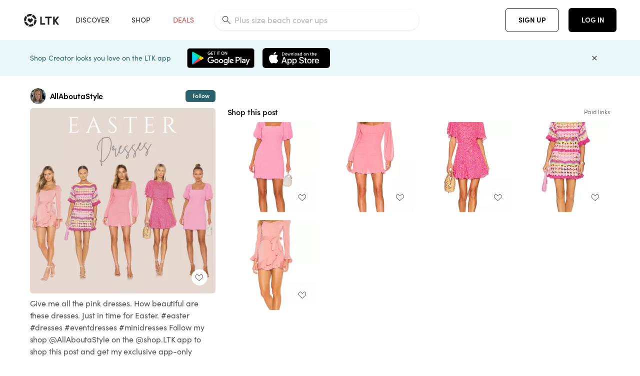

--- FILE ---
content_type: text/html; charset=utf-8
request_url: https://www.shopltk.com/explore/AllAboutaStyle/posts/95ef774d-c80c-11ed-9ffa-0242ac110003
body_size: 109972
content:
<!doctype html>
<html data-n-head-ssr lang="en" data-n-head="%7B%22lang%22:%7B%22ssr%22:%22en%22%7D%7D">
  <head >
    <meta data-n-head="ssr" data-hid="charset" charset="utf-8"><meta data-n-head="ssr" name="viewport" content="width=device-width, initial-scale=1"><meta data-n-head="ssr" name="referrer" content="always"><meta data-n-head="ssr" name="color-scheme" content="light"><meta data-n-head="ssr" name="application-name" content="LTK"><meta data-n-head="ssr" name="msapplication-TileColor" content="#FFFFFF"><meta data-n-head="ssr" name="msapplication-TileImage" content="/favicon-144.png?v=4"><meta data-n-head="ssr" data-hid="mobile-web-app-capable" name="mobile-web-app-capable" content="yes"><meta data-n-head="ssr" data-hid="apple-mobile-web-app-capable" name="apple-mobile-web-app-capable" content="yes"><meta data-n-head="ssr" data-hid="apple-mobile-web-app-status-bar-style" name="apple-mobile-web-app-status-bar-style" content="default"><meta data-n-head="ssr" data-hid="apple-mobile-web-app-title" name="apple-mobile-web-app-title" content="LTK"><meta data-n-head="ssr" data-hid="theme-color" name="theme-color" content="#FFFFFF"><meta data-n-head="ssr" data-hid="og:type" name="og:type" property="og:type" content="website"><meta data-n-head="ssr" data-hid="og:site_name" name="og:site_name" property="og:site_name" content="LTK"><meta data-n-head="ssr" data-hid="twitter:site" name="twitter:site" property="twitter:site" content="@liketoknow.it"><meta data-n-head="ssr" data-hid="twitter:creator" name="twitter:creator" property="twitter:creator" content="@liketoknow.it"><meta data-n-head="ssr" data-hid="og:title" property="og:title" content="AllAboutaStyle on LTK"><meta data-n-head="ssr" data-hid="description" name="description" content="Shop the latest from AllAboutaStyle on LTK, the easiest way to shop everything from your favorite creators."><meta data-n-head="ssr" data-hid="og:description" property="og:description" content="Shop the latest from AllAboutaStyle on LTK, the easiest way to shop everything from your favorite creators."><meta data-n-head="ssr" data-hid="og:url" property="og:url" content="https://www.shopltk.com/explore/AllAboutaStyle/posts/95ef774d-c80c-11ed-9ffa-0242ac110003"><meta data-n-head="ssr" data-hid="al:ios:url" property="al:ios:url" content="com.rewardstyle.ltk://explore/AllAboutaStyle/posts/95ef774d-c80c-11ed-9ffa-0242ac110003"><meta data-n-head="ssr" data-hid="al:ios:app_name" property="al:ios:app_name" content="LTK"><meta data-n-head="ssr" data-hid="al:ios:app_store_id" property="al:ios:app_store_id" content="1154027990"><meta data-n-head="ssr" data-hid="al:android:url" property="al:android:url" content="com.rewardstyle.liketoknowit://explore/AllAboutaStyle/posts/95ef774d-c80c-11ed-9ffa-0242ac110003"><meta data-n-head="ssr" data-hid="al:android:app_name" property="al:android:app_name" content="LTK"><meta data-n-head="ssr" data-hid="al:android:package" property="al:android:package" content="com.rewardstyle.liketoknowit"><meta data-n-head="ssr" data-hid="branch:deeplink:$deeplink_path" property="branch:deeplink:$deeplink_path" content="/explore/AllAboutaStyle/posts/95ef774d-c80c-11ed-9ffa-0242ac110003"><meta data-n-head="ssr" data-hid="branch:deeplink:app_url" property="branch:deeplink:app_url" content="explore/AllAboutaStyle/posts/95ef774d-c80c-11ed-9ffa-0242ac110003"><meta data-n-head="ssr" data-hid="branch:deeplink:title" property="branch:deeplink:title" content="Get my full shop experience"><meta data-n-head="ssr" data-hid="branch:deeplink:subtitle" property="branch:deeplink:subtitle" content="Download the LTK app now to shop all of my favorite finds in one place."><meta data-n-head="ssr" data-hid="branch:deeplink:button" property="branch:deeplink:button" content="Get the free LTK app"><meta data-n-head="ssr" data-hid="branch:deeplink:getButton" property="branch:deeplink:getButton" content="GET"><meta data-n-head="ssr" data-hid="branch:deeplink:openButton" property="branch:deeplink:openButton" content="OPEN"><meta data-n-head="ssr" data-hid="branch:deeplink:page" property="branch:deeplink:page" content="post_page"><meta data-n-head="ssr" data-hid="branch:deeplink:continue" property="branch:deeplink:continue" content="Continue on web"><meta data-n-head="ssr" data-hid="branch:deeplink:title_treatment" property="branch:deeplink:title_treatment" content="Get my full LTK experience"><meta data-n-head="ssr" data-hid="branch:deeplink:subtitle_treatment" property="branch:deeplink:subtitle_treatment" content="Download the LTK app to shop my favorites and get notified when I post fresh content."><meta data-n-head="ssr" data-hid="branch:deeplink:button_treatment" property="branch:deeplink:button_treatment" content="Get the LTK app"><meta data-n-head="ssr" data-hid="branch:deeplink:avatarUrl" property="branch:deeplink:avatarUrl" content="https://avatar-cdn.liketoknow.it/4d7fa6a6-d96e-11e8-9fed-0242ac110002.dad33061-e661-4c38-8bfe-9b2d90acec82"><meta data-n-head="ssr" data-hid="og:image" property="og:image" content="https://product-images-cdn.liketoknow.it/XQAwiEqaBaaFERJfUDsPkjk3GH6OGksmo9xPuxJfjsMIIPu07RxUjxO7lqYG3sGbeytBjkcDUeVxFs22PKKVdhFc0mMlrWno4v94.2MatEFdxVRcHHhNQv394mNdvUUi4Uv3u7m55EKESE.j3VC03HkGmRgTfUFoV9hfVDrtnAeZbYays4rfUXp_omM-"><meta data-n-head="ssr" data-hid="og:image:secure_url" property="og:image:secure_url" content="https://product-images-cdn.liketoknow.it/XQAwiEqaBaaFERJfUDsPkjk3GH6OGksmo9xPuxJfjsMIIPu07RxUjxO7lqYG3sGbeytBjkcDUeVxFs22PKKVdhFc0mMlrWno4v94.2MatEFdxVRcHHhNQv394mNdvUUi4Uv3u7m55EKESE.j3VC03HkGmRgTfUFoV9hfVDrtnAeZbYays4rfUXp_omM-"><meta data-n-head="ssr" data-hid="og:image:width" property="og:image:width" content="2048"><meta data-n-head="ssr" data-hid="og:image:height" property="og:image:height" content="2040"><meta data-n-head="ssr" data-hid="twitter:card" name="twitter:card" content="summary_large_image"><title>AllAboutaStyle on LTK</title><link data-n-head="ssr" rel="icon" type="image/png" href="/favicon.png?v=4" sizes="32x32"><link data-n-head="ssr" rel="icon" type="image/png" href="/favicon-128.png?v=4" sizes="128x128"><link data-n-head="ssr" rel="icon" type="image/png" href="/favicon-192.png?v=4" sizes="192x192"><link data-n-head="ssr" rel="shortcut icon" type="image/png" href="/favicon-196.png?v=4" sizes="196x196"><link data-n-head="ssr" rel="apple-touch-icon" href="/favicon-152.png?v=4" sizes="152x152"><link data-n-head="ssr" rel="apple-touch-icon" href="/favicon-180.png?v=4" sizes="180x180"><link data-n-head="ssr" data-hid="apple-touch-startup-image-iphonexsmax" rel="apple-touch-startup-image" href="/static/icons/splash_iphonexsmax_1242x2688.6b17fa.png" media="(device-width: 414px) and (device-height: 896px) and (-webkit-device-pixel-ratio: 3)"><link data-n-head="ssr" data-hid="apple-touch-startup-image-iphonexr" rel="apple-touch-startup-image" href="/static/icons/splash_iphonexr_828x1792.6b17fa.png" media="(device-width: 414px) and (device-height: 896px) and (-webkit-device-pixel-ratio: 2)"><link data-n-head="ssr" data-hid="apple-touch-startup-image-iphonex" rel="apple-touch-startup-image" href="/static/icons/splash_iphonex_1125x2436.6b17fa.png" media="(device-width: 375px) and (device-height: 812px) and (-webkit-device-pixel-ratio: 3)"><link data-n-head="ssr" data-hid="apple-touch-startup-image-iphoneplus" rel="apple-touch-startup-image" href="/static/icons/splash_iphoneplus_1242x2208.6b17fa.png" media="(device-width: 414px) and (device-height: 736px) and (-webkit-device-pixel-ratio: 3)"><link data-n-head="ssr" data-hid="apple-touch-startup-image-iphone6" rel="apple-touch-startup-image" href="/static/icons/splash_iphone6_750x1334.6b17fa.png" media="(device-width: 375px) and (device-height: 667px) and (-webkit-device-pixel-ratio: 2)"><link data-n-head="ssr" data-hid="apple-touch-startup-image-iphone5" rel="apple-touch-startup-image" href="/static/icons/splash_iphone5_640x1136.6b17fa.png" media="(device-width: 320px) and (device-height: 568px) and (-webkit-device-pixel-ratio: 2)"><link data-n-head="ssr" data-hid="shortcut-icon" rel="shortcut icon" href="/static/icons/icon_64x64.6b17fa.png"><link data-n-head="ssr" data-hid="apple-touch-icon" rel="apple-touch-icon" href="/static/icons/icon_512x512.6b17fa.png" sizes="512x512"><link data-n-head="ssr" media="(device-width: 320px) and (device-height: 568px) and (-webkit-device-pixel-ratio: 2)" rel="apple-touch-startup-image" data-hid="apple-touch-startup-image-iphonese"><link data-n-head="ssr" media="(device-width: 768px) and (device-height: 1024px) and (-webkit-device-pixel-ratio: 2)" rel="apple-touch-startup-image" data-hid="apple-touch-startup-image-ipad"><link data-n-head="ssr" media="(device-width: 834px) and (device-height: 1112px) and (-webkit-device-pixel-ratio: 2)" rel="apple-touch-startup-image" data-hid="apple-touch-startup-image-ipadpro1"><link data-n-head="ssr" media="(device-width: 834px) and (device-height: 1194px) and (-webkit-device-pixel-ratio: 2)" rel="apple-touch-startup-image" data-hid="apple-touch-startup-image-ipadpro2"><link data-n-head="ssr" media="(device-width: 1024px) and (device-height: 1366px) and (-webkit-device-pixel-ratio: 2)" rel="apple-touch-startup-image" data-hid="apple-touch-startup-image-ipadpro3"><link data-n-head="ssr" rel="manifest" href="/static/manifest.2afe73c5.json" data-hid="manifest"><link data-n-head="ssr" rel="canonical" href="https://www.shopltk.com/explore/AllAboutaStyle/posts/95ef774d-c80c-11ed-9ffa-0242ac110003"><link data-n-head="ssr" vmid="preload" rel="preload" as="image" imagesrcset="https://product-images-cdn.liketoknow.it/XQAwiEqaBaaFERJfUDsPkjk3GH6OGksmo9xPuxJfjsMIIPu07RxUjxO7lqYG3sGbeytBjkcDUeVxFs22PKKVdhFc0mMlrWno4v94.2MatEFdxVRcHHhNQv394mNdvUUi4Uv3u7m55EKESE.j3VC03HkGmRgTfUFoV9hfVDrtnAeZbYays4rfUXp_omM-?v=0&amp;auto=format&amp;fm=webp&amp;w=450&amp;q=80&amp;dpr=1 1x, https://product-images-cdn.liketoknow.it/XQAwiEqaBaaFERJfUDsPkjk3GH6OGksmo9xPuxJfjsMIIPu07RxUjxO7lqYG3sGbeytBjkcDUeVxFs22PKKVdhFc0mMlrWno4v94.2MatEFdxVRcHHhNQv394mNdvUUi4Uv3u7m55EKESE.j3VC03HkGmRgTfUFoV9hfVDrtnAeZbYays4rfUXp_omM-?v=0&amp;auto=format&amp;fm=webp&amp;w=450&amp;q=80&amp;dpr=2 2x, https://product-images-cdn.liketoknow.it/XQAwiEqaBaaFERJfUDsPkjk3GH6OGksmo9xPuxJfjsMIIPu07RxUjxO7lqYG3sGbeytBjkcDUeVxFs22PKKVdhFc0mMlrWno4v94.2MatEFdxVRcHHhNQv394mNdvUUi4Uv3u7m55EKESE.j3VC03HkGmRgTfUFoV9hfVDrtnAeZbYays4rfUXp_omM-?v=0&amp;auto=format&amp;fm=webp&amp;w=450&amp;q=80&amp;dpr=3 3x"><script data-n-head="ssr" data-hid="gtm-script">window['dataLayer']=[];if(!window._gtm_init){window._gtm_init=1;(function(w,n,d,m,e,p){w[d]=(w[d]==1||n[d]=='yes'||n[d]==1||n[m]==1||(w[e]&&w[e][p]&&w[e][p]()))?1:0})(window,navigator,'doNotTrack','msDoNotTrack','external','msTrackingProtectionEnabled');(function(w,d,s,l,x,y){w[x]={};w._gtm_inject=function(i){if(w.doNotTrack||w[x][i])return;w[x][i]=1;w[l]=w[l]||[];w[l].push({'gtm.start':new Date().getTime(),event:'gtm.js'});var f=d.getElementsByTagName(s)[0],j=d.createElement(s);j.async=true;j.src='https://www.googletagmanager.com/gtm.js?id='+i;f.parentNode.insertBefore(j,f);}})(window,document,'script','dataLayer','_gtm_ids','_gtm_inject')};["GTM-TFZXHKL&"].forEach(function(i){window._gtm_inject(i)})</script><script data-n-head="ssr" type="application/ld+json">{"@context":"http://schema.org/","@type":"BlogPosting","sharedContent":{"@type":"CreativeWork","thumbnailUrl":"https://product-images-cdn.liketoknow.it/XQAwiEqaBaaFERJfUDsPkjk3GH6OGksmo9xPuxJfjsMIIPu07RxUjxO7lqYG3sGbeytBjkcDUeVxFs22PKKVdhFc0mMlrWno4v94.2MatEFdxVRcHHhNQv394mNdvUUi4Uv3u7m55EKESE.j3VC03HkGmRgTfUFoV9hfVDrtnAeZbYays4rfUXp_omM-","text":"Give me all the pink dresses. How beautiful are these dresses. Just in time for Easter. #easter #dresses #eventdresses #minidresses\n\nFollow my shop @AllAboutaStyle on the @shop.LTK app to shop this post and get my exclusive app-only content!\n\n#liketkit \n@shop.ltk\nhttps://liketk.it/44pIA\n\nFollow my shop @AllAboutaStyle on the @shop.LTK app to shop this post and get my exclusive app-only content!\n\n#liketkit #LTKSeasonal #LTKU #LTKFestival\n@shop.ltk\nhttps://liketk.it/44wzC"},"articleBody":"Give me all the pink dresses. How beautiful are these dresses. Just in time for Easter. #easter #dresses #eventdresses #minidresses\n\nFollow my shop @AllAboutaStyle on the @shop.LTK app to shop this post and get my exclusive app-only content!\n\n#liketkit \n@shop.ltk\nhttps://liketk.it/44pIA\n\nFollow my shop @AllAboutaStyle on the @shop.LTK app to shop this post and get my exclusive app-only content!\n\n#liketkit #LTKSeasonal #LTKU #LTKFestival\n@shop.ltk\nhttps://liketk.it/44wzC","creator":{"@type":"Organization","description":"Chic, timeless everyday style with a modern touch. Sharing elevated wardrobe staples, Amazon finds, and effortless outfits women actually wear.","logo":"https://avatar-cdn.liketoknow.it/4d7fa6a6-d96e-11e8-9fed-0242ac110002.dad33061-e661-4c38-8bfe-9b2d90acec82","name":"AllAboutaStyle | LTK","url":"https://www.shopltk.com/explore/AllAboutaStyle"},"datePublished":"2023-03-21T18:01:09+00:00","headline":"x REVOLVE Tuscany Linen Dress in … Curated on LTK","image":"https://product-images-cdn.liketoknow.it/XQAwiEqaBaaFERJfUDsPkjk3GH6OGksmo9xPuxJfjsMIIPu07RxUjxO7lqYG3sGbeytBjkcDUeVxFs22PKKVdhFc0mMlrWno4v94.2MatEFdxVRcHHhNQv394mNdvUUi4Uv3u7m55EKESE.j3VC03HkGmRgTfUFoV9hfVDrtnAeZbYays4rfUXp_omM-","url":"https://www.shopltk.com/explore/AllAboutaStyle/posts/95ef774d-c80c-11ed-9ffa-0242ac110003"}</script><link rel="preload" href="/static/0747ae0.js" as="script"><link rel="preload" href="/static/6a93aef.js" as="script"><link rel="preload" href="/static/css/715a7ad.css" as="style"><link rel="preload" href="/static/a1a22bc.js" as="script"><link rel="preload" href="/static/css/f4b25c1.css" as="style"><link rel="preload" href="/static/1666243.js" as="script"><link rel="preload" href="/static/css/3384c50.css" as="style"><link rel="preload" href="/static/39de02a.js" as="script"><link rel="preload" href="/static/css/799f007.css" as="style"><link rel="preload" href="/static/aef158c.js" as="script"><link rel="preload" href="/static/css/046a22e.css" as="style"><link rel="preload" href="/static/fd23952.js" as="script"><link rel="preload" href="/static/css/ee5d34a.css" as="style"><link rel="preload" href="/static/f50164d.js" as="script"><link rel="preload" href="/static/css/beb8def.css" as="style"><link rel="preload" href="/static/cf5cd28.js" as="script"><link rel="stylesheet" href="/static/css/715a7ad.css"><link rel="stylesheet" href="/static/css/f4b25c1.css"><link rel="stylesheet" href="/static/css/3384c50.css"><link rel="stylesheet" href="/static/css/799f007.css"><link rel="stylesheet" href="/static/css/046a22e.css"><link rel="stylesheet" href="/static/css/ee5d34a.css"><link rel="stylesheet" href="/static/css/beb8def.css">
  </head>
  <body >
    <noscript data-n-head="ssr" data-hid="gtm-noscript" data-pbody="true"><iframe src="https://www.googletagmanager.com/ns.html?id=GTM-TFZXHKL&&" height="0" width="0" style="display:none;visibility:hidden" title="gtm"></iframe></noscript><div data-server-rendered="true" id="__nuxt"><!----><div id="__layout"><div data-app="true" data-fetch-key="DefaultLayout:0" id="app" class="v-application v-application--is-ltr theme--light"><div class="v-application--wrap"><header class="ltk-header site-header v-sheet theme--light elevation-0 v-toolbar v-app-bar v-app-bar--fixed" style="height:80px;margin-top:0px;transform:translateY(0px);left:0px;right:0px;" data-v-1082540e data-v-9dfe58f0><div class="v-toolbar__content" style="height:80px;"><div class="container flex-nowrap pa-0 branch-journeys-top white fill-height" data-v-1082540e><div class="v-toolbar__items" data-v-1082540e><a href="/" class="ltk-logo d-flex align-self-center pr-md-3 pr-xl-5 pl-3 pl-md-0" data-v-290a3398 data-v-1082540e><svg height="25px" width="70px" viewBox="0 0 70 25" fill="none" xmlns="http://www.w3.org/2000/svg" xmlns:xlink="http://www.w3.org/1999/xlink" data-v-290a3398><title data-v-290a3398>LTK</title> <path fill-rule="evenodd" clip-rule="evenodd" d="M18.0692 18.9455C18.0568 18.8992 18.0217 18.8624 17.9759 18.8478C17.9302 18.8332 17.8801 18.8429 17.8431 18.8734C16.1555 20.2595 13.9917 20.9333 11.8132 20.751C11.7715 20.7471 11.7303 20.7621 11.7011 20.792L8.40645 24.0878C8.37213 24.1221 8.35794 24.1716 8.3689 24.2188C8.37986 24.266 8.41442 24.3042 8.46036 24.3199C9.77623 24.7694 11.1574 24.9991 12.5483 25C14.8553 25.0001 17.1172 24.3634 19.0837 23.1603C19.136 23.1275 19.1608 23.0646 19.1449 23.0051L18.0692 18.9455ZM4.90108 15.8862L0.40818 14.6886C0.361852 14.6762 0.312366 14.6882 0.276985 14.7206C0.241604 14.7529 0.225234 14.801 0.233586 14.8481C0.846198 18.4078 3.43142 21.9022 6.66602 23.544C6.68503 23.5536 6.70597 23.5588 6.72728 23.5593C6.76564 23.5599 6.80261 23.5449 6.82958 23.5177L9.81178 20.5354C9.8461 20.5011 9.86029 20.4516 9.84933 20.4044C9.83837 20.3572 9.80381 20.3189 9.75787 20.3032C7.69643 19.5969 5.87085 17.9343 4.99358 15.965C4.97652 15.926 4.94241 15.8969 4.90108 15.8862ZM24.9488 11.7277L20.8621 10.7238C20.8151 10.7123 20.7655 10.7256 20.7307 10.7591C20.6959 10.7926 20.6808 10.8415 20.6906 10.8888C21.1451 13.1006 20.6152 15.5141 19.2742 17.3471C19.249 17.3812 19.2406 17.4248 19.2515 17.4657L20.4388 21.9462C20.451 21.9928 20.4864 22.03 20.5325 22.0446C20.5464 22.0489 20.5608 22.0513 20.5754 22.0513C20.6083 22.0511 20.6402 22.0394 20.6654 22.0183C23.5931 19.5694 25.2753 15.6754 25.0554 11.856C25.0523 11.7944 25.0089 11.7422 24.9488 11.7277ZM12.5526 10.5747L9.97964 8.26938C9.92634 8.22097 9.84486 8.22097 9.79156 8.26938L7.62414 10.213C7.59422 10.2395 7.57724 10.2776 7.57758 10.3175V13.155C7.57748 13.1948 7.59441 13.2329 7.62414 13.2595L12.4564 17.5921C12.4821 17.6153 12.5155 17.6283 12.5502 17.6283C12.5866 17.6293 12.6222 17.6164 12.6494 17.5921L17.4817 13.2595C17.5112 13.2327 17.528 13.1948 17.5282 13.155V10.3175C17.5284 10.2776 17.5114 10.2396 17.4817 10.213L15.3143 8.26938C15.2607 8.22117 15.1792 8.22117 15.1256 8.26938L12.5526 10.5747ZM4.56108 3.1033C4.54834 3.05708 4.51276 3.02059 4.46679 3.00659C4.42083 2.99259 4.37087 3.00303 4.33441 3.03426C1.47964 5.46118 -0.138883 9.15351 0.00936958 12.9106C0.0118837 12.9722 0.0543641 13.025 0.114126 13.0407L4.18494 14.1253C4.19672 14.1284 4.20887 14.1301 4.22108 14.1302V14.1332C4.26299 14.133 4.30266 14.1143 4.32938 14.0821C4.35611 14.0499 4.36715 14.0075 4.35953 13.9664C3.95337 11.8016 4.48634 9.44496 5.78692 7.66142C5.81268 7.62621 5.8206 7.58107 5.80836 7.53922L4.56108 3.1033ZM24.8091 9.92765C24.1408 6.44918 21.6695 3.14057 18.5139 1.49574C18.4592 1.46696 18.392 1.47738 18.3485 1.5214L15.3933 4.4964C15.3591 4.53017 15.345 4.57921 15.3559 4.62594C15.3663 4.67281 15.4001 4.7111 15.4454 4.72736C17.4021 5.43552 19.1584 7.03514 20.0277 8.90177C20.0457 8.94055 20.0804 8.96909 20.122 8.97937L24.637 10.0877C24.648 10.0907 24.6593 10.0921 24.6707 10.092V10.0945C24.7127 10.0945 24.7525 10.0758 24.7793 10.0435C24.806 10.0113 24.817 9.96879 24.8091 9.92765ZM16.8219 0.808682C16.811 0.7617 16.7768 0.723523 16.7312 0.707541C13.1542 -0.550524 9.10605 -0.113043 5.9027 1.87762C5.84943 1.91046 5.82443 1.97454 5.84144 2.03465L6.97477 6.0673C6.98776 6.11323 7.02332 6.14939 7.06912 6.16323C7.0826 6.16739 7.09665 6.16945 7.11077 6.16936C7.1443 6.16985 7.1769 6.15836 7.20266 6.13696C8.93588 4.69651 11.1793 4.01603 13.4231 4.25017C13.4656 4.25461 13.5077 4.23954 13.5377 4.20923L16.7845 0.939113C16.8186 0.904897 16.8327 0.855665 16.8219 0.808682ZM42.2547 7.92899C42.2547 8.09033 42.4251 8.30501 42.5561 8.30501H47.378V21.0319C47.378 21.1958 47.5052 21.3571 47.6362 21.3571H50.307C50.438 21.3571 50.5691 21.1926 50.5691 21.0319V8.30501H55.3078C55.4369 8.30501 55.6092 8.09033 55.6092 7.92899V5.61951C55.6092 5.45882 55.4388 5.24414 55.3078 5.24414H42.5561C42.427 5.24414 42.2547 5.45882 42.2547 5.61951V7.92899ZM61.4816 11.5779H61.7063L66.2275 5.45228C66.3277 5.29037 66.5103 5.19713 66.7012 5.21027H69.8031C69.8555 5.20477 69.9076 5.22253 69.9455 5.2588C69.9835 5.29507 70.0033 5.34613 69.9997 5.39828C69.9997 5.50562 69.9781 5.55897 69.8923 5.66631L64.2952 13.3058L69.8903 20.8672C69.9768 20.9746 69.9984 21.0286 69.9984 21.1359C70.002 21.1881 69.9821 21.2391 69.9442 21.2754C69.9063 21.3117 69.8542 21.3294 69.8018 21.3239H66.6999C66.5089 21.3371 66.3264 21.2438 66.2262 21.0819L61.705 14.9602H61.4835V20.9811C61.4835 21.1424 61.3525 21.3571 61.2214 21.3571H58.5507C58.4196 21.3571 58.2925 21.1958 58.2925 21.0318V5.56417C58.2925 5.40284 58.4236 5.24215 58.5507 5.24215H61.2214C61.3525 5.24215 61.4835 5.40284 61.4835 5.56417L61.4816 11.5779ZM41.9512 18.293H35.5777L35.5797 5.56415C35.5797 5.40281 35.4486 5.24213 35.3176 5.24213H32.6468C32.5191 5.24213 32.388 5.40281 32.388 5.56415V21.0286C32.388 21.1925 32.5158 21.3538 32.6468 21.3538H41.9512C42.0803 21.3538 42.2527 21.1391 42.2527 20.9778V18.669C42.2527 18.5076 42.0823 18.293 41.9512 18.293Z" fill="#222222" data-v-290a3398></path></svg></a></div> <!----> <!----> <!----><!----><!----><!----><!----><!----><!----><!----><!----><!----><!----></div></div></header> <main class="v-main" style="padding-top:80px;padding-right:0px;padding-bottom:0!important;padding-left:0px;--vuetify-app-bar-height:0px;--branch-journey-banner-height:0px;"><div class="v-main__wrap"><!----> <div class="container ltk-post-page fill-height align-start pt-0 pt-md-6" data-v-cf1d275e data-v-cf1d275e><div class="row align-start" data-v-cf1d275e data-v-cf1d275e><div class="col col-12 align-self-start" data-v-cf1d275e data-v-cf1d275e><div data-v-cf1d275e><div class="row ltk-item justify-center" data-v-06a65688 data-v-06a65688 data-v-cf1d275e><div class="col-sm-6 col-md-4 col-12" data-v-06a65688 data-v-06a65688><div class="row ltk-profile-header flex-nowrap no-gutters align-center" data-v-86fc8f82 data-v-86fc8f82 data-v-06a65688><div class="col col-auto" data-v-86fc8f82 data-v-86fc8f82><a href="/explore/AllAboutaStyle" class="ltk-black--text nuxt-link-active" data-v-86fc8f82><div class="position-relative" data-v-86fc8f82><div alt="AllAboutaStyle on LTK" class="v-avatar mr-2" style="height:32px;min-width:32px;width:32px;" data-v-86fc8f82><img src="https://avatar-cdn.liketoknow.it/4d7fa6a6-d96e-11e8-9fed-0242ac110002.dad33061-e661-4c38-8bfe-9b2d90acec82?v=0&amp;auto=format&amp;fm=webp&amp;w=100&amp;h=100&amp;fit=crop&amp;q=80&amp;dpr=1" loading="lazy" width="32" height="32" alt="AllAboutaStyle on LTK" class="c-image" data-v-d05415aa></div> <!----><!----><!----></div></a></div> <div class="col-sm-7 col-8" data-v-86fc8f82 data-v-86fc8f82><a href="/explore/AllAboutaStyle" class="ltk-black--text d-block mr-2 nuxt-link-active" data-v-86fc8f82><div class="text-truncate text-subtitle-subtitle1-sofiapro"><!---->AllAboutaStyle
    </div></a> <!----></div> <!----></div> <div class="row my-2 no-gutters" data-v-06a65688 data-v-06a65688><div class="ltk-hero-img-container col col-12" data-v-06a65688 data-v-06a65688><div class="client-only-placeholder" data-v-06a65688 data-v-06a65688><div payload="[object Object]" data-v-5cfe282b data-v-06a65688><div><a href="/explore/AllAboutaStyle/posts/95ef774d-c80c-11ed-9ffa-0242ac110003" aria-current="page" tabindex="0" class="nuxt-link-exact-active nuxt-link-active v-card v-card--flat v-card--link v-sheet theme--light" style="max-height:100%;max-width:100%;width:450px;" data-v-5cfe282b><div max-height="100%" max-width="100%" srcset="https://product-images-cdn.liketoknow.it/XQAwiEqaBaaFERJfUDsPkjk3GH6OGksmo9xPuxJfjsMIIPu07RxUjxO7lqYG3sGbeytBjkcDUeVxFs22PKKVdhFc0mMlrWno4v94.2MatEFdxVRcHHhNQv394mNdvUUi4Uv3u7m55EKESE.j3VC03HkGmRgTfUFoV9hfVDrtnAeZbYays4rfUXp_omM-?v=0&amp;auto=format&amp;fm=webp&amp;w=450&amp;q=80&amp;dpr=1 1x, https://product-images-cdn.liketoknow.it/XQAwiEqaBaaFERJfUDsPkjk3GH6OGksmo9xPuxJfjsMIIPu07RxUjxO7lqYG3sGbeytBjkcDUeVxFs22PKKVdhFc0mMlrWno4v94.2MatEFdxVRcHHhNQv394mNdvUUi4Uv3u7m55EKESE.j3VC03HkGmRgTfUFoV9hfVDrtnAeZbYays4rfUXp_omM-?v=0&amp;auto=format&amp;fm=webp&amp;w=450&amp;q=80&amp;dpr=2 2x, https://product-images-cdn.liketoknow.it/XQAwiEqaBaaFERJfUDsPkjk3GH6OGksmo9xPuxJfjsMIIPu07RxUjxO7lqYG3sGbeytBjkcDUeVxFs22PKKVdhFc0mMlrWno4v94.2MatEFdxVRcHHhNQv394mNdvUUi4Uv3u7m55EKESE.j3VC03HkGmRgTfUFoV9hfVDrtnAeZbYays4rfUXp_omM-?v=0&amp;auto=format&amp;fm=webp&amp;w=450&amp;q=80&amp;dpr=3 3x" alt="Give me all the pink dresses. How beautiful are these dresses. Just in time for Easter. #easter #dresses #eventdresses #minidresses

Follow my shop @AllAboutaStyle on the @shop.LTK app to shop this post and get my exclusive app-only content!

#liketkit 
@shop.ltk
https://liketk.it/44pIA

Follow my shop @AllAboutaStyle on the @shop.LTK app to shop this post and get my exclusive app-only content!

#liketkit #LTKSeasonal #LTKU #LTKFestival
@shop.ltk
https://liketk.it/44wzC" class="ltk-hero-image d-block fill-height ltk-img grey-10 rounded" style="padding-bottom:99.609375%;" data-v-5cfe282b><img src="https://product-images-cdn.liketoknow.it/XQAwiEqaBaaFERJfUDsPkjk3GH6OGksmo9xPuxJfjsMIIPu07RxUjxO7lqYG3sGbeytBjkcDUeVxFs22PKKVdhFc0mMlrWno4v94.2MatEFdxVRcHHhNQv394mNdvUUi4Uv3u7m55EKESE.j3VC03HkGmRgTfUFoV9hfVDrtnAeZbYays4rfUXp_omM-?v=0&amp;auto=format&amp;fm=webp&amp;w=450&amp;q=80&amp;dpr=1" loading="lazy" width="450" height="448.2421875" rounded="true" max-height="100%" max-width="100%" srcset="https://product-images-cdn.liketoknow.it/XQAwiEqaBaaFERJfUDsPkjk3GH6OGksmo9xPuxJfjsMIIPu07RxUjxO7lqYG3sGbeytBjkcDUeVxFs22PKKVdhFc0mMlrWno4v94.2MatEFdxVRcHHhNQv394mNdvUUi4Uv3u7m55EKESE.j3VC03HkGmRgTfUFoV9hfVDrtnAeZbYays4rfUXp_omM-?v=0&amp;auto=format&amp;fm=webp&amp;w=450&amp;q=80&amp;dpr=1 1x, https://product-images-cdn.liketoknow.it/XQAwiEqaBaaFERJfUDsPkjk3GH6OGksmo9xPuxJfjsMIIPu07RxUjxO7lqYG3sGbeytBjkcDUeVxFs22PKKVdhFc0mMlrWno4v94.2MatEFdxVRcHHhNQv394mNdvUUi4Uv3u7m55EKESE.j3VC03HkGmRgTfUFoV9hfVDrtnAeZbYays4rfUXp_omM-?v=0&amp;auto=format&amp;fm=webp&amp;w=450&amp;q=80&amp;dpr=2 2x, https://product-images-cdn.liketoknow.it/XQAwiEqaBaaFERJfUDsPkjk3GH6OGksmo9xPuxJfjsMIIPu07RxUjxO7lqYG3sGbeytBjkcDUeVxFs22PKKVdhFc0mMlrWno4v94.2MatEFdxVRcHHhNQv394mNdvUUi4Uv3u7m55EKESE.j3VC03HkGmRgTfUFoV9hfVDrtnAeZbYays4rfUXp_omM-?v=0&amp;auto=format&amp;fm=webp&amp;w=450&amp;q=80&amp;dpr=3 3x" alt="Give me all the pink dresses. How beautiful are these dresses. Just in time for Easter. #easter #dresses #eventdresses #minidresses

Follow my shop @AllAboutaStyle on the @shop.LTK app to shop this post and get my exclusive app-only content!

#liketkit 
@shop.ltk
https://liketk.it/44pIA

Follow my shop @AllAboutaStyle on the @shop.LTK app to shop this post and get my exclusive app-only content!

#liketkit #LTKSeasonal #LTKU #LTKFestival
@shop.ltk
https://liketk.it/44wzC" class="c-image" data-v-d05415aa></div> <!----></a></div></div></div> <div class="ltk-hero-overlay" data-v-06a65688><!----> <button type="button" aria-label="add post to favorites" opacity="86" id="coachmarkTarget" absolute="" class="v-btn--like ltk-favorite-icon v-btn v-btn--absolute v-btn--fab v-btn--has-bg v-btn--round theme--light elevation-0 v-size--default ltk-whitn" data-v-00a44d36 data-v-06a65688><span class="v-btn__content"><i aria-hidden="true" class="v-icon notranslate capsule capsule-consumer-heart-logo-outline-16 theme--light"></i></span></button></div> <!----></div></div> <div class="row no-gutters" data-v-06a65688 data-v-06a65688><div class="col col-12" data-v-06a65688 data-v-06a65688><div class="text-body-body1-sofiapro" data-v-2ab19316 data-v-06a65688><p class="ltk-caption text-body-body1-sofiapro grey-70--text mb-2" data-v-2ab19316>
    Give me all the pink dresses. How beautiful are these dresses. Just in time for Easter. #easter #dresses #eventdresses #minidresses

Follow my shop @AllAboutaStyle on the @shop.LTK app to shop this post and get my exclusive app-only content!

#liketkit 
@shop.ltk
https://liketk.it/44pIA

Follow my shop @AllAboutaStyle on the @shop.LTK app to shop this post and get my exclusive app-only content!

#liketkit   #LTKFestival
@shop.ltk
https://liketk.it/44wzC
  </p> <div class="d-inline-block mr-3" data-v-2ab19316><a class="link-light--text" data-v-2ab19316>
      #LTKSeasonal
    </a></div><div class="d-inline-block mr-3" data-v-2ab19316><a class="link-light--text" data-v-2ab19316>
      #LTKU
    </a></div></div></div> <!----> <div class="col col-12" data-v-06a65688 data-v-06a65688><div class="pt-6" data-v-06a65688><span class="mr-3 grey-50--text">Share:</span> <a href="https://www.facebook.com/dialog/feed?app_id=258637720963039&amp;link=https%3A%2F%2Fliketk.it%2F44VNu&amp;picture=https%3A%2F%2Fproduct-images-cdn.liketoknow.it%2FXQAwiEqaBaaFERJfUDsPkjk3GH6OGksmo9xPuxJfjsMIIPu07RxUjxO7lqYG3sGbeytBjkcDUeVxFs22PKKVdhFc0mMlrWno4v94.2MatEFdxVRcHHhNQv394mNdvUUi4Uv3u7m55EKESE.j3VC03HkGmRgTfUFoV9hfVDrtnAeZbYays4rfUXp_omM-%3Fv%3D0%26auto%3Dformat%26fm%3Dwebp%26w%3D405%26fit%3Dcrop%26q%3D80&amp;description=Give+me+all+the+pink+dresses.+How+beautiful+are+these+dresses.+Just+in+time+for+Easter.+%23easter+%23dresses+%23eventdresses+%23minidresses%0A%0AFollow+my+shop+%40AllAboutaStyle+on+the+%40shop.LTK+app+to+shop+this+post+and+get+my+exclusive+app-only+content%21%0A%0A%23liketkit+%0A%40shop.ltk%0Ahttps%3A%2F%2Fliketk.it%2F44pIA%0A%0AFollow+my+shop+%40AllAboutaStyle+on+the+%40shop.LTK+app+to+shop+this+post+and+get+my+exclusive+app-only+content%21%0A%0A%23liketkit+%23LTKSeasonal+%23LTKU+%23LTKFestival%0A%40shop.ltk%0Ahttps%3A%2F%2Fliketk.it%2F44wzC" target="_blank" aria-label="share on facebook" rel="noopener" class="v-btn v-btn--fab v-btn--has-bg v-btn--round theme--light elevation-0 v-size--default grey-10 text-decoration-none mr-3"><span class="v-btn__content"><span aria-hidden="true" class="v-icon notranslate theme--light grey-50--text"><svg xmlns="http://www.w3.org/2000/svg" viewBox="0 0 24 24" role="img" aria-hidden="true" class="v-icon__svg"><path d="M12 2.04C6.5 2.04 2 6.53 2 12.06C2 17.06 5.66 21.21 10.44 21.96V14.96H7.9V12.06H10.44V9.85C10.44 7.34 11.93 5.96 14.22 5.96C15.31 5.96 16.45 6.15 16.45 6.15V8.62H15.19C13.95 8.62 13.56 9.39 13.56 10.18V12.06H16.34L15.89 14.96H13.56V21.96A10 10 0 0 0 22 12.06C22 6.53 17.5 2.04 12 2.04Z"></path></svg></span></span></a><a href="https://www.pinterest.com/pin/create/button/?media=https%3A%2F%2Fproduct-images-cdn.liketoknow.it%2FXQAwiEqaBaaFERJfUDsPkjk3GH6OGksmo9xPuxJfjsMIIPu07RxUjxO7lqYG3sGbeytBjkcDUeVxFs22PKKVdhFc0mMlrWno4v94.2MatEFdxVRcHHhNQv394mNdvUUi4Uv3u7m55EKESE.j3VC03HkGmRgTfUFoV9hfVDrtnAeZbYays4rfUXp_omM-%3Fv%3D0%26auto%3Dformat%26fm%3Dwebp%26w%3D405%26fit%3Dcrop%26q%3D80&amp;url=https%3A%2F%2Fliketk.it%2F44VNu&amp;description=Give+me+all+the+pink+dresses.+How+beautiful+are+these+dresses.+Just+in+time+for+Easter.+%23easter+%23dresses+%23eventdresses+%23minidresses%0A%0AFollow+my+shop+%40AllAboutaStyle+on+the+%40shop.LTK+app+to+shop+this+post+and+get+my+exclusive+app-only+content%21%0A%0A%23liketkit+%0A%40shop.ltk%0Ahttps%3A%2F%2Fliketk.it%2F44pIA%0A%0AFollow+my+shop+%40AllAboutaStyle+on+the+%40shop.LTK+app+to+shop+this+post+and+get+my+exclusive+app-only+content%21%0A%0A%23liketkit+%23LTKSeasonal+%23LTKU+%23LTKFestival%0A%40shop.ltk%0Ahttps%3A%2F%2Fliketk.it%2F44wzC" target="_blank" aria-label="share on pinterest" rel="noopener" class="v-btn v-btn--fab v-btn--has-bg v-btn--round theme--light elevation-0 v-size--default grey-10 text-decoration-none mr-3"><span class="v-btn__content"><span aria-hidden="true" class="v-icon notranslate theme--light grey-50--text"><svg xmlns="http://www.w3.org/2000/svg" viewBox="0 0 24 24" role="img" aria-hidden="true" class="v-icon__svg"><path d="M9.04,21.54C10,21.83 10.97,22 12,22A10,10 0 0,0 22,12A10,10 0 0,0 12,2A10,10 0 0,0 2,12C2,16.25 4.67,19.9 8.44,21.34C8.35,20.56 8.26,19.27 8.44,18.38L9.59,13.44C9.59,13.44 9.3,12.86 9.3,11.94C9.3,10.56 10.16,9.53 11.14,9.53C12,9.53 12.4,10.16 12.4,10.97C12.4,11.83 11.83,13.06 11.54,14.24C11.37,15.22 12.06,16.08 13.06,16.08C14.84,16.08 16.22,14.18 16.22,11.5C16.22,9.1 14.5,7.46 12.03,7.46C9.21,7.46 7.55,9.56 7.55,11.77C7.55,12.63 7.83,13.5 8.29,14.07C8.38,14.13 8.38,14.21 8.35,14.36L8.06,15.45C8.06,15.62 7.95,15.68 7.78,15.56C6.5,15 5.76,13.18 5.76,11.71C5.76,8.55 8,5.68 12.32,5.68C15.76,5.68 18.44,8.15 18.44,11.43C18.44,14.87 16.31,17.63 13.26,17.63C12.29,17.63 11.34,17.11 11,16.5L10.33,18.87C10.1,19.73 9.47,20.88 9.04,21.57V21.54Z"></path></svg></span></span></a><a href="https://twitter.com/intent/tweet?hashtags=liketkit&amp;text=%40liketoknowit&amp;url=https%3A%2F%2Fliketk.it%2F44VNu" target="_blank" aria-label="share on twitter" rel="noopener" class="v-btn v-btn--fab v-btn--has-bg v-btn--round theme--light elevation-0 v-size--default grey-10 text-decoration-none mr-3"><span class="v-btn__content"><span aria-hidden="true" class="v-icon notranslate theme--light grey-50--text"><svg xmlns="http://www.w3.org/2000/svg" viewBox="0 0 24 24" role="img" aria-hidden="true" class="v-icon__svg"><path d="M22.46,6C21.69,6.35 20.86,6.58 20,6.69C20.88,6.16 21.56,5.32 21.88,4.31C21.05,4.81 20.13,5.16 19.16,5.36C18.37,4.5 17.26,4 16,4C13.65,4 11.73,5.92 11.73,8.29C11.73,8.63 11.77,8.96 11.84,9.27C8.28,9.09 5.11,7.38 3,4.79C2.63,5.42 2.42,6.16 2.42,6.94C2.42,8.43 3.17,9.75 4.33,10.5C3.62,10.5 2.96,10.3 2.38,10C2.38,10 2.38,10 2.38,10.03C2.38,12.11 3.86,13.85 5.82,14.24C5.46,14.34 5.08,14.39 4.69,14.39C4.42,14.39 4.15,14.36 3.89,14.31C4.43,16 6,17.26 7.89,17.29C6.43,18.45 4.58,19.13 2.56,19.13C2.22,19.13 1.88,19.11 1.54,19.07C3.44,20.29 5.7,21 8.12,21C16,21 20.33,14.46 20.33,8.79C20.33,8.6 20.33,8.42 20.32,8.23C21.16,7.63 21.88,6.87 22.46,6Z"></path></svg></span></span></a> <span class="v-tooltip v-tooltip--top" data-v-3a521528><!----><a href="https://liketk.it/44VNu" aria-label="copy link to clipboard" rel="noopener" aria-haspopup="true" aria-expanded="false" class="v-btn v-btn--fab v-btn--has-bg v-btn--round theme--light elevation-0 v-size--default grey-10 text-decoration-none" data-v-3a521528><span class="v-btn__content"><!----> <span aria-hidden="true" class="v-icon notranslate theme--light grey-50--text" data-v-3a521528><svg xmlns="http://www.w3.org/2000/svg" viewBox="0 0 24 24" role="img" aria-hidden="true" class="v-icon__svg"><path d="M3.9,12C3.9,10.29 5.29,8.9 7,8.9H11V7H7A5,5 0 0,0 2,12A5,5 0 0,0 7,17H11V15.1H7C5.29,15.1 3.9,13.71 3.9,12M8,13H16V11H8V13M17,7H13V8.9H17C18.71,8.9 20.1,10.29 20.1,12C20.1,13.71 18.71,15.1 17,15.1H13V17H17A5,5 0 0,0 22,12A5,5 0 0,0 17,7Z"></path></svg></span></span></a></span></div></div></div></div> <div class="col-sm-6 col-md-8 col-12" data-v-06a65688 data-v-06a65688><div class="pa-0 col col-12" data-v-77600166 data-v-77600166 data-v-06a65688><div class="row mt-sm-9 mb-2 no-gutters align-stretch" data-v-77600166 data-v-77600166><div data-v-77600166><h2 class="text-subtitle-subtitle1-sofiapro" data-v-77600166>
        Shop this post
      </h2></div> <div class="ml-auto d-flex align-center" data-v-77600166><div class="grey-50--text col-12 pa-0 text-right text-caption2-sofiapro text-sm-caption1-sofiapro" data-v-77600166>
        Paid links
      </div></div></div> <div class="row ma-n1 ma-sm-n2 no-gutters align-center" data-v-77600166 data-v-77600166><div class="col-md-3 col-6" data-v-77600166 data-v-77600166><div payload="[object Object]" class="pa-1 pa-sm-2" data-v-61904665 data-v-77600166><div><div data-v-61904665><div class="position-relative" data-v-61904665><div class="v-skeleton-loader v-skeleton-loader--boilerplate theme--light" data-v-61904665><a href="https://rstyle.me/+iNUJgn06ACdM8a2EeK5Luw?li=95ef774d-c80c-11ed-9ffa-0242ac110003&amp;lpm=EXACT&amp;pt=timeline&amp;__cid=1144&amp;l=en&amp;p=&amp;rr=explore-displayName-posts-id&amp;r=explore-displayName-posts-id&amp;hpd=false" target="_blank" rel="nofollow noopener" title="link to x REVOLVE Tuscany Linen Dress in Bubblegum from Revolve Clothing (Global)" class="d-block" data-v-61904665><div alt="x REVOLVE Tuscany Linen Dress in Bubblegum | Revolve Clothing (Global)" title="x REVOLVE Tuscany Linen Dress in Bubblegum | Revolve Clothing (Global)" class="ltk-img grey-10 rounded" style="padding-bottom:100%;" data-v-61904665><img src="https://product-images-cdn.liketoknow.it/uKHSZsyy19X3HRXzFY1kGHqtumyajG.2tL.wHDz1VAfi_iTGWT_I7SjKZx_Ir24BuHkRqtS_WgPAcKFdC2hpcwswFn89QMhJYQkpyDG3XJzrD7KRUNvp4g--?v=2&amp;auto=format&amp;fm=webp&amp;w=256&amp;h=256&amp;fit=crop&amp;q=80" loading="lazy" rounded="true" alt="x REVOLVE Tuscany Linen Dress in Bubblegum | Revolve Clothing (Global)" title="x REVOLVE Tuscany Linen Dress in Bubblegum | Revolve Clothing (Global)" class="c-image" data-v-d05415aa></div></a></div> <!----> <!----> <button type="button" aria-label="add post to favorites" opacity="86" absolute="" class="v-btn--like favorite-button v-btn v-btn--absolute v-btn--fab v-btn--has-bg v-btn--round theme--light elevation-0 v-size--default ltk-whitn" style="--like-button-offset:14px;--like-button-size:32px;" data-v-6bbe7336 data-v-61904665><span class="v-btn__content"><i aria-hidden="true" class="v-icon notranslate capsule capsule-consumer-heart-logo-outline-16 theme--light"></i></span></button></div> <!----> <!----></div></div></div></div><div class="col-md-3 col-6" data-v-77600166 data-v-77600166><div payload="[object Object]" class="pa-1 pa-sm-2" data-v-61904665 data-v-77600166><div><div data-v-61904665><div class="position-relative" data-v-61904665><div class="v-skeleton-loader v-skeleton-loader--boilerplate theme--light" data-v-61904665><a href="https://rstyle.me/+UOTI7vDfHM1OrtocK3BRSw?li=95ef774d-c80c-11ed-9ffa-0242ac110003&amp;lpm=EXACT&amp;pt=timeline&amp;__cid=1144&amp;l=en&amp;p=&amp;rr=explore-displayName-posts-id&amp;r=explore-displayName-posts-id&amp;hpd=false" target="_blank" rel="nofollow noopener" title="link to Petra Ruched Mini Dress in Pink from Revolve Clothing (Global)" class="d-block" data-v-61904665><div alt="Petra Ruched Mini Dress in Pink | Revolve Clothing (Global)" title="Petra Ruched Mini Dress in Pink | Revolve Clothing (Global)" class="ltk-img grey-10 rounded" style="padding-bottom:100%;" data-v-61904665><img src="https://product-images-cdn.liketoknow.it/y2RSHbvHbwtrPMFQDNJmN2QRcpVNm.8IkedThzyDxDOv3QWJjMYvXer5e2g6MMzSTm5Ua9LmlpDwFhjEOgQO86xNifNM5GVMwwmO7BV8ug_kWCMWxBFaKg--?v=2&amp;auto=format&amp;fm=webp&amp;w=256&amp;h=256&amp;fit=crop&amp;q=80" loading="lazy" rounded="true" alt="Petra Ruched Mini Dress in Pink | Revolve Clothing (Global)" title="Petra Ruched Mini Dress in Pink | Revolve Clothing (Global)" class="c-image" data-v-d05415aa></div></a></div> <!----> <!----> <button type="button" aria-label="add post to favorites" opacity="86" absolute="" class="v-btn--like favorite-button v-btn v-btn--absolute v-btn--fab v-btn--has-bg v-btn--round theme--light elevation-0 v-size--default ltk-whitn" style="--like-button-offset:14px;--like-button-size:32px;" data-v-6bbe7336 data-v-61904665><span class="v-btn__content"><i aria-hidden="true" class="v-icon notranslate capsule capsule-consumer-heart-logo-outline-16 theme--light"></i></span></button></div> <!----> <!----></div></div></div></div><div class="col-md-3 col-6" data-v-77600166 data-v-77600166><div payload="[object Object]" class="pa-1 pa-sm-2" data-v-61904665 data-v-77600166><div><div data-v-61904665><div class="position-relative" data-v-61904665><div class="v-skeleton-loader v-skeleton-loader--boilerplate theme--light" data-v-61904665><a href="https://rstyle.me/+NV4WUM5kKO6GhC3W0qgmcg?li=95ef774d-c80c-11ed-9ffa-0242ac110003&amp;lpm=EXACT&amp;pt=timeline&amp;__cid=1144&amp;l=en&amp;p=&amp;rr=explore-displayName-posts-id&amp;r=explore-displayName-posts-id&amp;hpd=false" target="_blank" rel="nofollow noopener" title="link to Florence Mini Dress in Femme Combo from Revolve Clothing (Global)" class="d-block" data-v-61904665><div alt="Florence Mini Dress in Femme Combo | Revolve Clothing (Global)" title="Florence Mini Dress in Femme Combo | Revolve Clothing (Global)" class="ltk-img grey-10 rounded" style="padding-bottom:100%;" data-v-61904665><img src="https://product-images-cdn.liketoknow.it/uZDwzmRwCiM0L5AKIuTQtW207c0bUaM2IQlgvR5V9YKJ.QHB60_JvnyZRd4ck7rKWac5TnIc20F2DYk9oHk2ec2RD8EqE1kwHo5nQD5s1h.vDjrmpje2XdH3?v=2&amp;auto=format&amp;fm=webp&amp;w=256&amp;h=256&amp;fit=crop&amp;q=80" loading="lazy" rounded="true" alt="Florence Mini Dress in Femme Combo | Revolve Clothing (Global)" title="Florence Mini Dress in Femme Combo | Revolve Clothing (Global)" class="c-image" data-v-d05415aa></div></a></div> <!----> <!----> <button type="button" aria-label="add post to favorites" opacity="86" absolute="" class="v-btn--like favorite-button v-btn v-btn--absolute v-btn--fab v-btn--has-bg v-btn--round theme--light elevation-0 v-size--default ltk-whitn" style="--like-button-offset:14px;--like-button-size:32px;" data-v-6bbe7336 data-v-61904665><span class="v-btn__content"><i aria-hidden="true" class="v-icon notranslate capsule capsule-consumer-heart-logo-outline-16 theme--light"></i></span></button></div> <!----> <!----></div></div></div></div><div class="col-md-3 col-6" data-v-77600166 data-v-77600166><div payload="[object Object]" class="pa-1 pa-sm-2" data-v-61904665 data-v-77600166><div><div data-v-61904665><div class="position-relative" data-v-61904665><div class="v-skeleton-loader v-skeleton-loader--boilerplate theme--light" data-v-61904665><a href="https://rstyle.me/+MpieT0RKG7R6dsAFSuKD2g?li=95ef774d-c80c-11ed-9ffa-0242ac110003&amp;lpm=EXACT&amp;pt=timeline&amp;__cid=1144&amp;l=en&amp;p=&amp;rr=explore-displayName-posts-id&amp;r=explore-displayName-posts-id&amp;hpd=false" target="_blank" rel="nofollow noopener" title="link to X Revolve Blenda Mini Dress in Multi from Revolve Clothing (Global)" class="d-block" data-v-61904665><div alt="X Revolve Blenda Mini Dress in Multi | Revolve Clothing (Global)" title="X Revolve Blenda Mini Dress in Multi | Revolve Clothing (Global)" class="ltk-img grey-10 rounded" style="padding-bottom:100%;" data-v-61904665><img src="https://product-images-cdn.liketoknow.it/dXqfkR2KZTzSokWO7kySQSHcLpzU8nOwEAWwxdqlj9SYtyJLlT399pl39PZHa16gUTIfWTES49urksEjd5AREnB.nwx5Xmz_ExIVdXULOLq6QuOm_R5R?v=2&amp;auto=format&amp;fm=webp&amp;w=256&amp;h=256&amp;fit=crop&amp;q=80" loading="lazy" rounded="true" alt="X Revolve Blenda Mini Dress in Multi | Revolve Clothing (Global)" title="X Revolve Blenda Mini Dress in Multi | Revolve Clothing (Global)" class="c-image" data-v-d05415aa></div></a></div> <!----> <!----> <button type="button" aria-label="add post to favorites" opacity="86" absolute="" class="v-btn--like favorite-button v-btn v-btn--absolute v-btn--fab v-btn--has-bg v-btn--round theme--light elevation-0 v-size--default ltk-whitn" style="--like-button-offset:14px;--like-button-size:32px;" data-v-6bbe7336 data-v-61904665><span class="v-btn__content"><i aria-hidden="true" class="v-icon notranslate capsule capsule-consumer-heart-logo-outline-16 theme--light"></i></span></button></div> <!----> <!----></div></div></div></div><div class="col-md-3 col-6" data-v-77600166 data-v-77600166><div payload="[object Object]" class="pa-1 pa-sm-2" data-v-61904665 data-v-77600166><div><div data-v-61904665><div class="position-relative" data-v-61904665><div class="v-skeleton-loader v-skeleton-loader--boilerplate theme--light" data-v-61904665><a href="https://rstyle.me/+PRGOzdnCHu4cmqGpMYDn1w?li=95ef774d-c80c-11ed-9ffa-0242ac110003&amp;lpm=EXACT&amp;pt=timeline&amp;__cid=1144&amp;l=en&amp;p=&amp;rr=explore-displayName-posts-id&amp;r=explore-displayName-posts-id&amp;hpd=false" target="_blank" rel="nofollow noopener" title="link to Khloe Ruffle Sleeve Mini Dress in Blush from Revolve Clothing (Global)" class="d-block" data-v-61904665><div alt="Khloe Ruffle Sleeve Mini Dress in Blush | Revolve Clothing (Global)" title="Khloe Ruffle Sleeve Mini Dress in Blush | Revolve Clothing (Global)" class="ltk-img grey-10 rounded" style="padding-bottom:100%;" data-v-61904665><img src="https://product-images-cdn.liketoknow.it/vYduKjEMH78mJ7uz6lMBGTZBL1_EnIBR8lR6EiN8oPPtQp_q.dwXOJ0yiPBBciHPThhBAm3lQQr11HJme6wHHRUFdbQdY.GExyQ1wTouqqsuIYLRLq3G?v=2&amp;auto=format&amp;fm=webp&amp;w=256&amp;h=256&amp;fit=crop&amp;q=80" loading="lazy" rounded="true" alt="Khloe Ruffle Sleeve Mini Dress in Blush | Revolve Clothing (Global)" title="Khloe Ruffle Sleeve Mini Dress in Blush | Revolve Clothing (Global)" class="c-image" data-v-d05415aa></div></a></div> <!----> <!----> <button type="button" aria-label="add post to favorites" opacity="86" absolute="" class="v-btn--like favorite-button v-btn v-btn--absolute v-btn--fab v-btn--has-bg v-btn--round theme--light elevation-0 v-size--default ltk-whitn" style="--like-button-offset:14px;--like-button-size:32px;" data-v-6bbe7336 data-v-61904665><span class="v-btn__content"><i aria-hidden="true" class="v-icon notranslate capsule capsule-consumer-heart-logo-outline-16 theme--light"></i></span></button></div> <!----> <!----></div></div></div></div></div> <div class="mt-6 d-flex justify-center" data-v-77600166><!----></div></div></div></div></div></div> <div class="mt-sm-9 align-start col col-12" data-v-cf1d275e data-v-cf1d275e><div class="d-flex align-center justify-space-between mb-2" data-v-cf1d275e><div class="ltk-profile-header-wrapper" data-v-cf1d275e><div class="row ltk-profile-header flex-nowrap no-gutters align-center" data-v-86fc8f82 data-v-86fc8f82 data-v-cf1d275e><div class="col col-auto" data-v-86fc8f82 data-v-86fc8f82><a href="/explore/AllAboutaStyle" class="ltk-black--text nuxt-link-active" data-v-86fc8f82><div class="position-relative" data-v-86fc8f82><div alt="AllAboutaStyle on LTK" class="v-avatar mr-2" style="height:32px;min-width:32px;width:32px;" data-v-86fc8f82><img src="https://avatar-cdn.liketoknow.it/4d7fa6a6-d96e-11e8-9fed-0242ac110002.dad33061-e661-4c38-8bfe-9b2d90acec82?v=0&amp;auto=format&amp;fm=webp&amp;w=100&amp;h=100&amp;fit=crop&amp;q=80&amp;dpr=1" loading="lazy" width="32" height="32" alt="AllAboutaStyle on LTK" class="c-image" data-v-d05415aa></div> <!----><!----><!----></div></a></div> <div class="col-sm-7 col-auto" data-v-86fc8f82 data-v-86fc8f82><div translate-comment="more posts from the current creator" class="d-flex align-center text-no-wrap" data-v-86fc8f82 data-v-cf1d275e>More from <a href="/explore/AllAboutaStyle" class="ltk-black--text d-inline-flex ml-1 text-subtitle-subtitle1-sofiapro text-decoration-none shop-link nuxt-link-active" data-v-cf1d275e><div class="text-truncate text-subtitle-subtitle1-sofiapro"><!---->AllAboutaStyle
    </div></a></div> <!----></div> <!----></div></div> <a href="/explore/AllAboutaStyle" class="ltk-black--text text-no-wrap shop-link-2 ltk-black--text nuxt-link-active" data-v-cf1d275e><div class="client-only-placeholder" data-v-cf1d275e> &gt; </div></a></div> <div data-v-cf1d275e><div class="row ltk-list align-self-start flex-column no-gutters" data-v-cf1d275e><div class="col col-12"><div class="container masonry" style="height:3204.3355810573676px;" data-v-fd7a47b8 data-v-fd7a47b8><div class="client-only-placeholder" data-v-fd7a47b8 data-v-fd7a47b8><div class="masonry__item" style="top:0px;left:0px;max-width:164px;" data-v-fd7a47b8><div class="row row--dense" data-v-c3007426 data-v-c3007426><!----> <div class="ltk-hero-img-container col col-12" data-v-c3007426 data-v-c3007426><div payload="[object Object]" data-v-5cfe282b data-v-c3007426><div><a href="/explore/AllAboutaStyle/posts/f6e4b2f3-dc4b-11f0-8e3c-0242ac110016" tabindex="0" class="v-card v-card--flat v-card--link v-sheet theme--light" style="max-height:100%;max-width:100%;width:225px;" data-v-5cfe282b><div max-height="100%" max-width="100%" srcset="https://product-images-cdn.liketoknow.it/8hwhCWTaoWI_u_XuPrAyJ4NrDIzP4jQioYgvx09g4cbdqSyVDyoD1dVL0Kbu4HHb15W6aX6uSc8W87zQWifCGa.hUFdeUK2JObY.MUabcyg9p9Bsk_INX8atfvNsrVP9_x4_CCeQydUNJQeBQ7njYkJsDBdSsxb5kSa9fkEotW1ZzxG8d5rCsWrtcPM-?v=0&amp;auto=format&amp;fm=webp&amp;w=225&amp;q=80&amp;dpr=1 1x, https://product-images-cdn.liketoknow.it/8hwhCWTaoWI_u_XuPrAyJ4NrDIzP4jQioYgvx09g4cbdqSyVDyoD1dVL0Kbu4HHb15W6aX6uSc8W87zQWifCGa.hUFdeUK2JObY.MUabcyg9p9Bsk_INX8atfvNsrVP9_x4_CCeQydUNJQeBQ7njYkJsDBdSsxb5kSa9fkEotW1ZzxG8d5rCsWrtcPM-?v=0&amp;auto=format&amp;fm=webp&amp;w=225&amp;q=80&amp;dpr=2 2x, https://product-images-cdn.liketoknow.it/8hwhCWTaoWI_u_XuPrAyJ4NrDIzP4jQioYgvx09g4cbdqSyVDyoD1dVL0Kbu4HHb15W6aX6uSc8W87zQWifCGa.hUFdeUK2JObY.MUabcyg9p9Bsk_INX8atfvNsrVP9_x4_CCeQydUNJQeBQ7njYkJsDBdSsxb5kSa9fkEotW1ZzxG8d5rCsWrtcPM-?v=0&amp;auto=format&amp;fm=webp&amp;w=225&amp;q=80&amp;dpr=3 3x" alt="New Year’s Outfit Edit. 
I linked a few of my favorite New Year’s looks here, but click my Amazon link in my IG bio for the entire outfit roundup. 

#NewYearsOutfit #NYEStyle #AmazonFinds #AmazonFashion #ShopMyLook #HolidayStyle #OutfitInspo #LTKCreator


#LTKSeasonal #LTKHoliday" class="ltk-hero-image d-block fill-height ltk-img grey-10 rounded" style="padding-bottom:172.5358045492839%;" data-v-5cfe282b><img src="https://product-images-cdn.liketoknow.it/8hwhCWTaoWI_u_XuPrAyJ4NrDIzP4jQioYgvx09g4cbdqSyVDyoD1dVL0Kbu4HHb15W6aX6uSc8W87zQWifCGa.hUFdeUK2JObY.MUabcyg9p9Bsk_INX8atfvNsrVP9_x4_CCeQydUNJQeBQ7njYkJsDBdSsxb5kSa9fkEotW1ZzxG8d5rCsWrtcPM-?v=0&amp;auto=format&amp;fm=webp&amp;w=225&amp;q=80&amp;dpr=1" loading="lazy" width="225" height="388.20556023588875" rounded="true" max-height="100%" max-width="100%" srcset="https://product-images-cdn.liketoknow.it/8hwhCWTaoWI_u_XuPrAyJ4NrDIzP4jQioYgvx09g4cbdqSyVDyoD1dVL0Kbu4HHb15W6aX6uSc8W87zQWifCGa.hUFdeUK2JObY.MUabcyg9p9Bsk_INX8atfvNsrVP9_x4_CCeQydUNJQeBQ7njYkJsDBdSsxb5kSa9fkEotW1ZzxG8d5rCsWrtcPM-?v=0&amp;auto=format&amp;fm=webp&amp;w=225&amp;q=80&amp;dpr=1 1x, https://product-images-cdn.liketoknow.it/8hwhCWTaoWI_u_XuPrAyJ4NrDIzP4jQioYgvx09g4cbdqSyVDyoD1dVL0Kbu4HHb15W6aX6uSc8W87zQWifCGa.hUFdeUK2JObY.MUabcyg9p9Bsk_INX8atfvNsrVP9_x4_CCeQydUNJQeBQ7njYkJsDBdSsxb5kSa9fkEotW1ZzxG8d5rCsWrtcPM-?v=0&amp;auto=format&amp;fm=webp&amp;w=225&amp;q=80&amp;dpr=2 2x, https://product-images-cdn.liketoknow.it/8hwhCWTaoWI_u_XuPrAyJ4NrDIzP4jQioYgvx09g4cbdqSyVDyoD1dVL0Kbu4HHb15W6aX6uSc8W87zQWifCGa.hUFdeUK2JObY.MUabcyg9p9Bsk_INX8atfvNsrVP9_x4_CCeQydUNJQeBQ7njYkJsDBdSsxb5kSa9fkEotW1ZzxG8d5rCsWrtcPM-?v=0&amp;auto=format&amp;fm=webp&amp;w=225&amp;q=80&amp;dpr=3 3x" alt="New Year’s Outfit Edit. 
I linked a few of my favorite New Year’s looks here, but click my Amazon link in my IG bio for the entire outfit roundup. 

#NewYearsOutfit #NYEStyle #AmazonFinds #AmazonFashion #ShopMyLook #HolidayStyle #OutfitInspo #LTKCreator


#LTKSeasonal #LTKHoliday" class="c-image" data-v-d05415aa></div> <!----></a></div></div> <button type="button" aria-label="add post to favorites" opacity="86" id="coachmarkTarget" absolute="" class="v-btn--like ltk-favorite-icon v-btn v-btn--absolute v-btn--fab v-btn--has-bg v-btn--round theme--light elevation-0 v-size--default ltk-whitn" data-v-00a44d36 data-v-c3007426><span class="v-btn__content"><i aria-hidden="true" class="v-icon notranslate capsule capsule-consumer-heart-logo-outline-16 theme--light"></i></span></button> <div id="coachmarkMount" data-v-c3007426></div></div> <!----></div></div><div class="masonry__item" style="top:0px;left:172px;max-width:164px;" data-v-fd7a47b8><div class="row row--dense" data-v-c3007426 data-v-c3007426><!----> <div class="ltk-hero-img-container col col-12" data-v-c3007426 data-v-c3007426><div payload="[object Object]" data-v-5cfe282b data-v-c3007426><div><a href="/explore/AllAboutaStyle/posts/ebb13a39-c956-11f0-b4ea-0242ac110016" tabindex="0" class="v-card v-card--flat v-card--link v-sheet theme--light" style="max-height:100%;max-width:100%;width:225px;" data-v-5cfe282b><div max-height="100%" max-width="100%" srcset="https://product-images-cdn.liketoknow.it/hr_kgcSBcMGUONDQum8fjyqeucMaGYKlCT4iwndqyRIgBLZiePbID9diTewr6v_uccBuNV06XLl2Dk.mS1IQBELwk8jdGrz.CEzuVQ6k563KysxrWfgXLdZ288CM3mrTxwTJcabUMjqus5KFmz_Z81QhyOLs9sGw1pq1S.wsQe_qOhy3SuPQ0TF0v60-?v=0&amp;auto=format&amp;fm=webp&amp;w=225&amp;q=80&amp;dpr=1 1x, https://product-images-cdn.liketoknow.it/hr_kgcSBcMGUONDQum8fjyqeucMaGYKlCT4iwndqyRIgBLZiePbID9diTewr6v_uccBuNV06XLl2Dk.mS1IQBELwk8jdGrz.CEzuVQ6k563KysxrWfgXLdZ288CM3mrTxwTJcabUMjqus5KFmz_Z81QhyOLs9sGw1pq1S.wsQe_qOhy3SuPQ0TF0v60-?v=0&amp;auto=format&amp;fm=webp&amp;w=225&amp;q=80&amp;dpr=2 2x, https://product-images-cdn.liketoknow.it/hr_kgcSBcMGUONDQum8fjyqeucMaGYKlCT4iwndqyRIgBLZiePbID9diTewr6v_uccBuNV06XLl2Dk.mS1IQBELwk8jdGrz.CEzuVQ6k563KysxrWfgXLdZ288CM3mrTxwTJcabUMjqus5KFmz_Z81QhyOLs9sGw1pq1S.wsQe_qOhy3SuPQ0TF0v60-?v=0&amp;auto=format&amp;fm=webp&amp;w=225&amp;q=80&amp;dpr=3 3x" alt="Because good lighting deserves a selfie moment 😉📷

All Makeup Items Listed Below:

*NARS Foundation: LANAI
*MAC: Mineralize Skinfinish - Natural Medium Plus
*ALASTIN Skincare: Hydrant Pro Mineral Sunscreen 
*Hourglass Concealer: Shade FAWN
*Make up by Mario Bronzer Shaping Stick: LIGHT MEDIUM 
*NARS: ORGASM Blush
*Cover Girl: Perfect Blend Eyeliner Pencil BASIC BLACK 
*Benefit Cosmetics: Brow Pencil in #3
*Charlotte Tilbury Lip Liner: PILLOW TALK MEDIUM
* Charlotte Tilbury Lipstick: CAT WALKING (1st layer) 
*Pink Dust Cosmetics: Lipsticks: ANGELINA &amp; PINK DIAMOND (2nd &amp; 3rd Layers)
#Laura Mercer: Translucent Loose Setting Powder  
Ultimate Blurring Powder: ULTRA PINK
#Charlotte Tilbury: Airbrush Flawless Waterproof Setting Spray 

Lashes: FlutterHabit - THE ORIGINAL 

#GoldenHourGlow #PerfectLight #EffortlessElegance #ChasingLight #MoodCaptured #sephora #pinkdustcosmetics

#LTKCyberWeek #LTKBeauty #LTKGiftGuide" class="ltk-hero-image d-block fill-height ltk-img grey-10 rounded" style="padding-bottom:177.77777777777777%;" data-v-5cfe282b><img src="https://product-images-cdn.liketoknow.it/hr_kgcSBcMGUONDQum8fjyqeucMaGYKlCT4iwndqyRIgBLZiePbID9diTewr6v_uccBuNV06XLl2Dk.mS1IQBELwk8jdGrz.CEzuVQ6k563KysxrWfgXLdZ288CM3mrTxwTJcabUMjqus5KFmz_Z81QhyOLs9sGw1pq1S.wsQe_qOhy3SuPQ0TF0v60-?v=0&amp;auto=format&amp;fm=webp&amp;w=225&amp;q=80&amp;dpr=1" loading="lazy" width="225" height="400" rounded="true" max-height="100%" max-width="100%" srcset="https://product-images-cdn.liketoknow.it/hr_kgcSBcMGUONDQum8fjyqeucMaGYKlCT4iwndqyRIgBLZiePbID9diTewr6v_uccBuNV06XLl2Dk.mS1IQBELwk8jdGrz.CEzuVQ6k563KysxrWfgXLdZ288CM3mrTxwTJcabUMjqus5KFmz_Z81QhyOLs9sGw1pq1S.wsQe_qOhy3SuPQ0TF0v60-?v=0&amp;auto=format&amp;fm=webp&amp;w=225&amp;q=80&amp;dpr=1 1x, https://product-images-cdn.liketoknow.it/hr_kgcSBcMGUONDQum8fjyqeucMaGYKlCT4iwndqyRIgBLZiePbID9diTewr6v_uccBuNV06XLl2Dk.mS1IQBELwk8jdGrz.CEzuVQ6k563KysxrWfgXLdZ288CM3mrTxwTJcabUMjqus5KFmz_Z81QhyOLs9sGw1pq1S.wsQe_qOhy3SuPQ0TF0v60-?v=0&amp;auto=format&amp;fm=webp&amp;w=225&amp;q=80&amp;dpr=2 2x, https://product-images-cdn.liketoknow.it/hr_kgcSBcMGUONDQum8fjyqeucMaGYKlCT4iwndqyRIgBLZiePbID9diTewr6v_uccBuNV06XLl2Dk.mS1IQBELwk8jdGrz.CEzuVQ6k563KysxrWfgXLdZ288CM3mrTxwTJcabUMjqus5KFmz_Z81QhyOLs9sGw1pq1S.wsQe_qOhy3SuPQ0TF0v60-?v=0&amp;auto=format&amp;fm=webp&amp;w=225&amp;q=80&amp;dpr=3 3x" alt="Because good lighting deserves a selfie moment 😉📷

All Makeup Items Listed Below:

*NARS Foundation: LANAI
*MAC: Mineralize Skinfinish - Natural Medium Plus
*ALASTIN Skincare: Hydrant Pro Mineral Sunscreen 
*Hourglass Concealer: Shade FAWN
*Make up by Mario Bronzer Shaping Stick: LIGHT MEDIUM 
*NARS: ORGASM Blush
*Cover Girl: Perfect Blend Eyeliner Pencil BASIC BLACK 
*Benefit Cosmetics: Brow Pencil in #3
*Charlotte Tilbury Lip Liner: PILLOW TALK MEDIUM
* Charlotte Tilbury Lipstick: CAT WALKING (1st layer) 
*Pink Dust Cosmetics: Lipsticks: ANGELINA &amp; PINK DIAMOND (2nd &amp; 3rd Layers)
#Laura Mercer: Translucent Loose Setting Powder  
Ultimate Blurring Powder: ULTRA PINK
#Charlotte Tilbury: Airbrush Flawless Waterproof Setting Spray 

Lashes: FlutterHabit - THE ORIGINAL 

#GoldenHourGlow #PerfectLight #EffortlessElegance #ChasingLight #MoodCaptured #sephora #pinkdustcosmetics

#LTKCyberWeek #LTKBeauty #LTKGiftGuide" class="c-image" data-v-d05415aa></div> <!----></a></div></div> <button type="button" aria-label="add post to favorites" opacity="86" id="coachmarkTarget" absolute="" class="v-btn--like ltk-favorite-icon v-btn v-btn--absolute v-btn--fab v-btn--has-bg v-btn--round theme--light elevation-0 v-size--default ltk-whitn" data-v-00a44d36 data-v-c3007426><span class="v-btn__content"><i aria-hidden="true" class="v-icon notranslate capsule capsule-consumer-heart-logo-outline-16 theme--light"></i></span></button> <div id="coachmarkMount" data-v-c3007426></div></div> <!----></div></div><div class="masonry__item" style="top:0px;left:344px;max-width:164px;" data-v-fd7a47b8><div class="row row--dense" data-v-c3007426 data-v-c3007426><!----> <div class="ltk-hero-img-container col col-12" data-v-c3007426 data-v-c3007426><div payload="[object Object]" data-v-5cfe282b data-v-c3007426><div><a href="/explore/AllAboutaStyle/posts/45fa2130-c42d-11f0-9c09-0242ac110019" tabindex="0" class="v-card v-card--flat v-card--link v-sheet theme--light" style="max-height:100%;max-width:100%;width:225px;" data-v-5cfe282b><div max-height="100%" max-width="100%" srcset="https://product-images-cdn.liketoknow.it/OrUGP5DOrqjXMpQoKAwH9wazYc7zJIfGrRf.qeV0G6nEt6n_mLQcSmZ_FIp55tx7Eq0CCvdKJHuskANM_rOEtCecRwQ6S7FcCxfr4fYkAvgEpYS23gjfHXGK.FKvtST3w7caj3trJEzB6tz9jo4ubv6asKkUDJjep8fOWrcf3.5qi1iS16Y010T7uzU-?v=0&amp;auto=format&amp;fm=webp&amp;w=225&amp;q=80&amp;dpr=1 1x, https://product-images-cdn.liketoknow.it/OrUGP5DOrqjXMpQoKAwH9wazYc7zJIfGrRf.qeV0G6nEt6n_mLQcSmZ_FIp55tx7Eq0CCvdKJHuskANM_rOEtCecRwQ6S7FcCxfr4fYkAvgEpYS23gjfHXGK.FKvtST3w7caj3trJEzB6tz9jo4ubv6asKkUDJjep8fOWrcf3.5qi1iS16Y010T7uzU-?v=0&amp;auto=format&amp;fm=webp&amp;w=225&amp;q=80&amp;dpr=2 2x, https://product-images-cdn.liketoknow.it/OrUGP5DOrqjXMpQoKAwH9wazYc7zJIfGrRf.qeV0G6nEt6n_mLQcSmZ_FIp55tx7Eq0CCvdKJHuskANM_rOEtCecRwQ6S7FcCxfr4fYkAvgEpYS23gjfHXGK.FKvtST3w7caj3trJEzB6tz9jo4ubv6asKkUDJjep8fOWrcf3.5qi1iS16Y010T7uzU-?v=0&amp;auto=format&amp;fm=webp&amp;w=225&amp;q=80&amp;dpr=3 3x" alt="My heart melted watching my husband unwrap my birthday present. This gorgeous floor mirror is more than décor-it’s a reflection of love, growth, and everything we’re building together.

#blessed 
#birthdaygift 
#homeinspo 
#lovestory" class="ltk-hero-image d-block fill-height ltk-img grey-10 rounded" style="padding-bottom:177.77777777777777%;" data-v-5cfe282b><img src="https://product-images-cdn.liketoknow.it/OrUGP5DOrqjXMpQoKAwH9wazYc7zJIfGrRf.qeV0G6nEt6n_mLQcSmZ_FIp55tx7Eq0CCvdKJHuskANM_rOEtCecRwQ6S7FcCxfr4fYkAvgEpYS23gjfHXGK.FKvtST3w7caj3trJEzB6tz9jo4ubv6asKkUDJjep8fOWrcf3.5qi1iS16Y010T7uzU-?v=0&amp;auto=format&amp;fm=webp&amp;w=225&amp;q=80&amp;dpr=1" loading="lazy" width="225" height="400" rounded="true" max-height="100%" max-width="100%" srcset="https://product-images-cdn.liketoknow.it/OrUGP5DOrqjXMpQoKAwH9wazYc7zJIfGrRf.qeV0G6nEt6n_mLQcSmZ_FIp55tx7Eq0CCvdKJHuskANM_rOEtCecRwQ6S7FcCxfr4fYkAvgEpYS23gjfHXGK.FKvtST3w7caj3trJEzB6tz9jo4ubv6asKkUDJjep8fOWrcf3.5qi1iS16Y010T7uzU-?v=0&amp;auto=format&amp;fm=webp&amp;w=225&amp;q=80&amp;dpr=1 1x, https://product-images-cdn.liketoknow.it/OrUGP5DOrqjXMpQoKAwH9wazYc7zJIfGrRf.qeV0G6nEt6n_mLQcSmZ_FIp55tx7Eq0CCvdKJHuskANM_rOEtCecRwQ6S7FcCxfr4fYkAvgEpYS23gjfHXGK.FKvtST3w7caj3trJEzB6tz9jo4ubv6asKkUDJjep8fOWrcf3.5qi1iS16Y010T7uzU-?v=0&amp;auto=format&amp;fm=webp&amp;w=225&amp;q=80&amp;dpr=2 2x, https://product-images-cdn.liketoknow.it/OrUGP5DOrqjXMpQoKAwH9wazYc7zJIfGrRf.qeV0G6nEt6n_mLQcSmZ_FIp55tx7Eq0CCvdKJHuskANM_rOEtCecRwQ6S7FcCxfr4fYkAvgEpYS23gjfHXGK.FKvtST3w7caj3trJEzB6tz9jo4ubv6asKkUDJjep8fOWrcf3.5qi1iS16Y010T7uzU-?v=0&amp;auto=format&amp;fm=webp&amp;w=225&amp;q=80&amp;dpr=3 3x" alt="My heart melted watching my husband unwrap my birthday present. This gorgeous floor mirror is more than décor-it’s a reflection of love, growth, and everything we’re building together.

#blessed 
#birthdaygift 
#homeinspo 
#lovestory" class="c-image" data-v-d05415aa></div> <!----></a></div></div> <button type="button" aria-label="add post to favorites" opacity="86" id="coachmarkTarget" absolute="" class="v-btn--like ltk-favorite-icon v-btn v-btn--absolute v-btn--fab v-btn--has-bg v-btn--round theme--light elevation-0 v-size--default ltk-whitn" data-v-00a44d36 data-v-c3007426><span class="v-btn__content"><i aria-hidden="true" class="v-icon notranslate capsule capsule-consumer-heart-logo-outline-16 theme--light"></i></span></button> <div id="coachmarkMount" data-v-c3007426></div></div> <!----></div></div><div class="masonry__item" style="top:298.9587194608256px;left:0px;max-width:164px;" data-v-fd7a47b8><div class="row row--dense" data-v-c3007426 data-v-c3007426><!----> <div class="ltk-hero-img-container col col-12" data-v-c3007426 data-v-c3007426><div payload="[object Object]" data-v-5cfe282b data-v-c3007426><div><a href="/explore/AllAboutaStyle/posts/7b90b556-f739-11f0-8d8f-0242ac11001d" tabindex="0" class="v-card v-card--flat v-card--link v-sheet theme--light" style="max-height:100%;max-width:100%;width:225px;" data-v-5cfe282b><div max-height="100%" max-width="100%" srcset="https://product-images-cdn.liketoknow.it/RygAJXqNV1kR7b0oQ.UCZGfUGOJozZOMP6wB1ZOLyUCX6ibWX9FnYnw5kHXOGteZmxdZp6DeCUCi_GP1L2b8OCx3h1jtd4faTKnhCOKAYxZel7EJmIjCb_td46v3eFzPFzWLcgSyH9BbfHB.TIkI9wyIL98_Vbccg.PQWP6IT0BwbXN7sx1YEfZ8_CM-?v=0&amp;auto=format&amp;fm=webp&amp;w=225&amp;q=80&amp;dpr=1 1x, https://product-images-cdn.liketoknow.it/RygAJXqNV1kR7b0oQ.UCZGfUGOJozZOMP6wB1ZOLyUCX6ibWX9FnYnw5kHXOGteZmxdZp6DeCUCi_GP1L2b8OCx3h1jtd4faTKnhCOKAYxZel7EJmIjCb_td46v3eFzPFzWLcgSyH9BbfHB.TIkI9wyIL98_Vbccg.PQWP6IT0BwbXN7sx1YEfZ8_CM-?v=0&amp;auto=format&amp;fm=webp&amp;w=225&amp;q=80&amp;dpr=2 2x, https://product-images-cdn.liketoknow.it/RygAJXqNV1kR7b0oQ.UCZGfUGOJozZOMP6wB1ZOLyUCX6ibWX9FnYnw5kHXOGteZmxdZp6DeCUCi_GP1L2b8OCx3h1jtd4faTKnhCOKAYxZel7EJmIjCb_td46v3eFzPFzWLcgSyH9BbfHB.TIkI9wyIL98_Vbccg.PQWP6IT0BwbXN7sx1YEfZ8_CM-?v=0&amp;auto=format&amp;fm=webp&amp;w=225&amp;q=80&amp;dpr=3 3x" alt="A little love at the front door 💕 Cute Valentine’s porch mats that add instant charm to your entry.

#frontporchdecor #valentinesdecor #seasonalhome #entrywayinspo #porchstyle #homedetails #cozyhome #ltkhome" class="ltk-hero-image d-block fill-height ltk-img grey-10 rounded" style="padding-bottom:177.77777777777777%;" data-v-5cfe282b><img src="https://product-images-cdn.liketoknow.it/RygAJXqNV1kR7b0oQ.UCZGfUGOJozZOMP6wB1ZOLyUCX6ibWX9FnYnw5kHXOGteZmxdZp6DeCUCi_GP1L2b8OCx3h1jtd4faTKnhCOKAYxZel7EJmIjCb_td46v3eFzPFzWLcgSyH9BbfHB.TIkI9wyIL98_Vbccg.PQWP6IT0BwbXN7sx1YEfZ8_CM-?v=0&amp;auto=format&amp;fm=webp&amp;w=225&amp;q=80&amp;dpr=1" loading="lazy" width="225" height="400" rounded="true" max-height="100%" max-width="100%" srcset="https://product-images-cdn.liketoknow.it/RygAJXqNV1kR7b0oQ.UCZGfUGOJozZOMP6wB1ZOLyUCX6ibWX9FnYnw5kHXOGteZmxdZp6DeCUCi_GP1L2b8OCx3h1jtd4faTKnhCOKAYxZel7EJmIjCb_td46v3eFzPFzWLcgSyH9BbfHB.TIkI9wyIL98_Vbccg.PQWP6IT0BwbXN7sx1YEfZ8_CM-?v=0&amp;auto=format&amp;fm=webp&amp;w=225&amp;q=80&amp;dpr=1 1x, https://product-images-cdn.liketoknow.it/RygAJXqNV1kR7b0oQ.UCZGfUGOJozZOMP6wB1ZOLyUCX6ibWX9FnYnw5kHXOGteZmxdZp6DeCUCi_GP1L2b8OCx3h1jtd4faTKnhCOKAYxZel7EJmIjCb_td46v3eFzPFzWLcgSyH9BbfHB.TIkI9wyIL98_Vbccg.PQWP6IT0BwbXN7sx1YEfZ8_CM-?v=0&amp;auto=format&amp;fm=webp&amp;w=225&amp;q=80&amp;dpr=2 2x, https://product-images-cdn.liketoknow.it/RygAJXqNV1kR7b0oQ.UCZGfUGOJozZOMP6wB1ZOLyUCX6ibWX9FnYnw5kHXOGteZmxdZp6DeCUCi_GP1L2b8OCx3h1jtd4faTKnhCOKAYxZel7EJmIjCb_td46v3eFzPFzWLcgSyH9BbfHB.TIkI9wyIL98_Vbccg.PQWP6IT0BwbXN7sx1YEfZ8_CM-?v=0&amp;auto=format&amp;fm=webp&amp;w=225&amp;q=80&amp;dpr=3 3x" alt="A little love at the front door 💕 Cute Valentine’s porch mats that add instant charm to your entry.

#frontporchdecor #valentinesdecor #seasonalhome #entrywayinspo #porchstyle #homedetails #cozyhome #ltkhome" class="c-image" data-v-d05415aa></div> <!----></a></div></div> <button type="button" aria-label="add post to favorites" opacity="86" id="coachmarkTarget" absolute="" class="v-btn--like ltk-favorite-icon v-btn v-btn--absolute v-btn--fab v-btn--has-bg v-btn--round theme--light elevation-0 v-size--default ltk-whitn" data-v-00a44d36 data-v-c3007426><span class="v-btn__content"><i aria-hidden="true" class="v-icon notranslate capsule capsule-consumer-heart-logo-outline-16 theme--light"></i></span></button> <div id="coachmarkMount" data-v-c3007426></div></div> <!----></div></div><div class="masonry__item" style="top:307.55555555555554px;left:172px;max-width:164px;" data-v-fd7a47b8><div class="row row--dense" data-v-c3007426 data-v-c3007426><!----> <div class="ltk-hero-img-container col col-12" data-v-c3007426 data-v-c3007426><div payload="[object Object]" data-v-5cfe282b data-v-c3007426><div><a href="/explore/AllAboutaStyle/posts/fa25b634-f72f-11f0-8bdd-0242ac11000a" tabindex="0" class="v-card v-card--flat v-card--link v-sheet theme--light" style="max-height:100%;max-width:100%;width:225px;" data-v-5cfe282b><div max-height="100%" max-width="100%" srcset="https://product-images-cdn.liketoknow.it/hSi6nEWXKPNeDKE2t0VIK7_APMbUh65JRqYlLzxrUE.uRZRzJwYPsdmitlFwtWhMUeRLrrlqCWVsWNwLRwt5TVbCwsFY5WTDvMVu9ViCcYNcbo0Tv18Iw0Y8UldIwii5AngPRM37W5fm2IXRf6rDL2foiil89by0Egqq6AsENyK2lrAA7PpKsnC828o-?v=0&amp;auto=format&amp;fm=webp&amp;w=225&amp;q=80&amp;dpr=1 1x, https://product-images-cdn.liketoknow.it/hSi6nEWXKPNeDKE2t0VIK7_APMbUh65JRqYlLzxrUE.uRZRzJwYPsdmitlFwtWhMUeRLrrlqCWVsWNwLRwt5TVbCwsFY5WTDvMVu9ViCcYNcbo0Tv18Iw0Y8UldIwii5AngPRM37W5fm2IXRf6rDL2foiil89by0Egqq6AsENyK2lrAA7PpKsnC828o-?v=0&amp;auto=format&amp;fm=webp&amp;w=225&amp;q=80&amp;dpr=2 2x, https://product-images-cdn.liketoknow.it/hSi6nEWXKPNeDKE2t0VIK7_APMbUh65JRqYlLzxrUE.uRZRzJwYPsdmitlFwtWhMUeRLrrlqCWVsWNwLRwt5TVbCwsFY5WTDvMVu9ViCcYNcbo0Tv18Iw0Y8UldIwii5AngPRM37W5fm2IXRf6rDL2foiil89by0Egqq6AsENyK2lrAA7PpKsnC828o-?v=0&amp;auto=format&amp;fm=webp&amp;w=225&amp;q=80&amp;dpr=3 3x" alt="Grateful for a husband who notices when my heart needs a little extra love 🤍 

#gratefulandblessed #homeaccents #homedesign ##neutralhome
#modernhome
#cozyhome
#homeinspo
#interiorinspo
#elevatedhome
#timelessdesign
#simpleandstyled
#homeaesthetic
#designinspo

#LTKValentine #LTKHome #LTKdayinmylife" class="ltk-hero-image d-block fill-height ltk-img grey-10 rounded" style="padding-bottom:177.77777777777777%;" data-v-5cfe282b><img src="https://product-images-cdn.liketoknow.it/hSi6nEWXKPNeDKE2t0VIK7_APMbUh65JRqYlLzxrUE.uRZRzJwYPsdmitlFwtWhMUeRLrrlqCWVsWNwLRwt5TVbCwsFY5WTDvMVu9ViCcYNcbo0Tv18Iw0Y8UldIwii5AngPRM37W5fm2IXRf6rDL2foiil89by0Egqq6AsENyK2lrAA7PpKsnC828o-?v=0&amp;auto=format&amp;fm=webp&amp;w=225&amp;q=80&amp;dpr=1" loading="lazy" width="225" height="400" rounded="true" max-height="100%" max-width="100%" srcset="https://product-images-cdn.liketoknow.it/hSi6nEWXKPNeDKE2t0VIK7_APMbUh65JRqYlLzxrUE.uRZRzJwYPsdmitlFwtWhMUeRLrrlqCWVsWNwLRwt5TVbCwsFY5WTDvMVu9ViCcYNcbo0Tv18Iw0Y8UldIwii5AngPRM37W5fm2IXRf6rDL2foiil89by0Egqq6AsENyK2lrAA7PpKsnC828o-?v=0&amp;auto=format&amp;fm=webp&amp;w=225&amp;q=80&amp;dpr=1 1x, https://product-images-cdn.liketoknow.it/hSi6nEWXKPNeDKE2t0VIK7_APMbUh65JRqYlLzxrUE.uRZRzJwYPsdmitlFwtWhMUeRLrrlqCWVsWNwLRwt5TVbCwsFY5WTDvMVu9ViCcYNcbo0Tv18Iw0Y8UldIwii5AngPRM37W5fm2IXRf6rDL2foiil89by0Egqq6AsENyK2lrAA7PpKsnC828o-?v=0&amp;auto=format&amp;fm=webp&amp;w=225&amp;q=80&amp;dpr=2 2x, https://product-images-cdn.liketoknow.it/hSi6nEWXKPNeDKE2t0VIK7_APMbUh65JRqYlLzxrUE.uRZRzJwYPsdmitlFwtWhMUeRLrrlqCWVsWNwLRwt5TVbCwsFY5WTDvMVu9ViCcYNcbo0Tv18Iw0Y8UldIwii5AngPRM37W5fm2IXRf6rDL2foiil89by0Egqq6AsENyK2lrAA7PpKsnC828o-?v=0&amp;auto=format&amp;fm=webp&amp;w=225&amp;q=80&amp;dpr=3 3x" alt="Grateful for a husband who notices when my heart needs a little extra love 🤍 

#gratefulandblessed #homeaccents #homedesign ##neutralhome
#modernhome
#cozyhome
#homeinspo
#interiorinspo
#elevatedhome
#timelessdesign
#simpleandstyled
#homeaesthetic
#designinspo

#LTKValentine #LTKHome #LTKdayinmylife" class="c-image" data-v-d05415aa></div> <!----></a></div></div> <button type="button" aria-label="add post to favorites" opacity="86" id="coachmarkTarget" absolute="" class="v-btn--like ltk-favorite-icon v-btn v-btn--absolute v-btn--fab v-btn--has-bg v-btn--round theme--light elevation-0 v-size--default ltk-whitn" data-v-00a44d36 data-v-c3007426><span class="v-btn__content"><i aria-hidden="true" class="v-icon notranslate capsule capsule-consumer-heart-logo-outline-16 theme--light"></i></span></button> <div id="coachmarkMount" data-v-c3007426></div></div> <!----></div></div><div class="masonry__item" style="top:307.55555555555554px;left:344px;max-width:164px;" data-v-fd7a47b8><div class="row row--dense" data-v-c3007426 data-v-c3007426><!----> <div class="ltk-hero-img-container col col-12" data-v-c3007426 data-v-c3007426><div payload="[object Object]" data-v-5cfe282b data-v-c3007426><div><a href="/explore/AllAboutaStyle/posts/71195b46-f66e-11f0-908c-0242ac110012" tabindex="0" class="v-card v-card--flat v-card--link v-sheet theme--light" style="max-height:100%;max-width:100%;width:225px;" data-v-5cfe282b><div max-height="100%" max-width="100%" srcset="https://product-images-cdn.liketoknow.it/c.K2U5GZdROhrKJQgWeUIhF3T.GTQkQT8nIEeiqA42Swox_t_Wp5NlS1.0Z45dyMmiJn9ckaJIfHRoMnijmsaSLurvFgi7SWAhqkMrQ1AEE.mNmEPiOomcSQoMDs4QYJ5RIndqG5bMhod8qI0xFuXENZwYOZVupHi9hdxViHrPXAaeW95FMDgLqtghc-?v=0&amp;auto=format&amp;fm=webp&amp;w=225&amp;q=80&amp;dpr=1 1x, https://product-images-cdn.liketoknow.it/c.K2U5GZdROhrKJQgWeUIhF3T.GTQkQT8nIEeiqA42Swox_t_Wp5NlS1.0Z45dyMmiJn9ckaJIfHRoMnijmsaSLurvFgi7SWAhqkMrQ1AEE.mNmEPiOomcSQoMDs4QYJ5RIndqG5bMhod8qI0xFuXENZwYOZVupHi9hdxViHrPXAaeW95FMDgLqtghc-?v=0&amp;auto=format&amp;fm=webp&amp;w=225&amp;q=80&amp;dpr=2 2x, https://product-images-cdn.liketoknow.it/c.K2U5GZdROhrKJQgWeUIhF3T.GTQkQT8nIEeiqA42Swox_t_Wp5NlS1.0Z45dyMmiJn9ckaJIfHRoMnijmsaSLurvFgi7SWAhqkMrQ1AEE.mNmEPiOomcSQoMDs4QYJ5RIndqG5bMhod8qI0xFuXENZwYOZVupHi9hdxViHrPXAaeW95FMDgLqtghc-?v=0&amp;auto=format&amp;fm=webp&amp;w=225&amp;q=80&amp;dpr=3 3x" alt="Resort-ready in soft neutrals 🤍

Follow me on IG &amp; TikTok {allaboutastyle} if you love neutral tones and effortless style 🤍

#LTKTravel" class="ltk-hero-image d-block fill-height ltk-img grey-10 rounded" style="padding-bottom:177.77777777777777%;" data-v-5cfe282b><img src="https://product-images-cdn.liketoknow.it/c.K2U5GZdROhrKJQgWeUIhF3T.GTQkQT8nIEeiqA42Swox_t_Wp5NlS1.0Z45dyMmiJn9ckaJIfHRoMnijmsaSLurvFgi7SWAhqkMrQ1AEE.mNmEPiOomcSQoMDs4QYJ5RIndqG5bMhod8qI0xFuXENZwYOZVupHi9hdxViHrPXAaeW95FMDgLqtghc-?v=0&amp;auto=format&amp;fm=webp&amp;w=225&amp;q=80&amp;dpr=1" loading="lazy" width="225" height="400" rounded="true" max-height="100%" max-width="100%" srcset="https://product-images-cdn.liketoknow.it/c.K2U5GZdROhrKJQgWeUIhF3T.GTQkQT8nIEeiqA42Swox_t_Wp5NlS1.0Z45dyMmiJn9ckaJIfHRoMnijmsaSLurvFgi7SWAhqkMrQ1AEE.mNmEPiOomcSQoMDs4QYJ5RIndqG5bMhod8qI0xFuXENZwYOZVupHi9hdxViHrPXAaeW95FMDgLqtghc-?v=0&amp;auto=format&amp;fm=webp&amp;w=225&amp;q=80&amp;dpr=1 1x, https://product-images-cdn.liketoknow.it/c.K2U5GZdROhrKJQgWeUIhF3T.GTQkQT8nIEeiqA42Swox_t_Wp5NlS1.0Z45dyMmiJn9ckaJIfHRoMnijmsaSLurvFgi7SWAhqkMrQ1AEE.mNmEPiOomcSQoMDs4QYJ5RIndqG5bMhod8qI0xFuXENZwYOZVupHi9hdxViHrPXAaeW95FMDgLqtghc-?v=0&amp;auto=format&amp;fm=webp&amp;w=225&amp;q=80&amp;dpr=2 2x, https://product-images-cdn.liketoknow.it/c.K2U5GZdROhrKJQgWeUIhF3T.GTQkQT8nIEeiqA42Swox_t_Wp5NlS1.0Z45dyMmiJn9ckaJIfHRoMnijmsaSLurvFgi7SWAhqkMrQ1AEE.mNmEPiOomcSQoMDs4QYJ5RIndqG5bMhod8qI0xFuXENZwYOZVupHi9hdxViHrPXAaeW95FMDgLqtghc-?v=0&amp;auto=format&amp;fm=webp&amp;w=225&amp;q=80&amp;dpr=3 3x" alt="Resort-ready in soft neutrals 🤍

Follow me on IG &amp; TikTok {allaboutastyle} if you love neutral tones and effortless style 🤍

#LTKTravel" class="c-image" data-v-d05415aa></div> <!----></a></div></div> <button type="button" aria-label="add post to favorites" opacity="86" id="coachmarkTarget" absolute="" class="v-btn--like ltk-favorite-icon v-btn v-btn--absolute v-btn--fab v-btn--has-bg v-btn--round theme--light elevation-0 v-size--default ltk-whitn" data-v-00a44d36 data-v-c3007426><span class="v-btn__content"><i aria-hidden="true" class="v-icon notranslate capsule capsule-consumer-heart-logo-outline-16 theme--light"></i></span></button> <div id="coachmarkMount" data-v-c3007426></div></div> <!----></div></div><div class="masonry__item" style="top:606.5142750163811px;left:0px;max-width:164px;" data-v-fd7a47b8><div class="row row--dense" data-v-c3007426 data-v-c3007426><!----> <div class="ltk-hero-img-container col col-12" data-v-c3007426 data-v-c3007426><div payload="[object Object]" data-v-5cfe282b data-v-c3007426><div><a href="/explore/AllAboutaStyle/posts/66fd47cf-f642-11f0-80dc-0242ac110012" tabindex="0" class="v-card v-card--flat v-card--link v-sheet theme--light" style="max-height:100%;max-width:100%;width:225px;" data-v-5cfe282b><div max-height="100%" max-width="100%" srcset="https://product-images-cdn.liketoknow.it/h8or1hPoSUy7Zu5gz9MW75oPo4SRiwnRn.Qvj1VogIrqbVD09HwpV1jzIpjMPUB3aWLEY24Q4pM.MK6OLVbXeR35M_P.rLJXkRi2TN4RsG6vO.tFDL4MEnxzD3kefpdWJq8wKaZDIRec9QhlXAWa2vMoru0zJYswN7UVPaY0o1pSrru9Ap6r90B8EFk-?v=0&amp;auto=format&amp;fm=webp&amp;w=225&amp;q=80&amp;dpr=1 1x, https://product-images-cdn.liketoknow.it/h8or1hPoSUy7Zu5gz9MW75oPo4SRiwnRn.Qvj1VogIrqbVD09HwpV1jzIpjMPUB3aWLEY24Q4pM.MK6OLVbXeR35M_P.rLJXkRi2TN4RsG6vO.tFDL4MEnxzD3kefpdWJq8wKaZDIRec9QhlXAWa2vMoru0zJYswN7UVPaY0o1pSrru9Ap6r90B8EFk-?v=0&amp;auto=format&amp;fm=webp&amp;w=225&amp;q=80&amp;dpr=2 2x, https://product-images-cdn.liketoknow.it/h8or1hPoSUy7Zu5gz9MW75oPo4SRiwnRn.Qvj1VogIrqbVD09HwpV1jzIpjMPUB3aWLEY24Q4pM.MK6OLVbXeR35M_P.rLJXkRi2TN4RsG6vO.tFDL4MEnxzD3kefpdWJq8wKaZDIRec9QhlXAWa2vMoru0zJYswN7UVPaY0o1pSrru9Ap6r90B8EFk-?v=0&amp;auto=format&amp;fm=webp&amp;w=225&amp;q=80&amp;dpr=3 3x" alt="An effortless Valentine's Day look you can wear long after February 14th.

Follow me on IG &amp; TikTok {allaboutastyle} if you love neutral tones and effortless style 🤍

#ValentinesOutfit
#ValentinesDayStyle
#NeutralFashion
#QuietLuxuryStyle
#DateNightLook
#SoftNeutrals
#ElevatedStyle
#TimelessFashion
#LTKStyle


#LTKSeasonal #LTKootd" class="ltk-hero-image d-block fill-height ltk-img grey-10 rounded" style="padding-bottom:177.77777777777777%;" data-v-5cfe282b><img src="https://product-images-cdn.liketoknow.it/h8or1hPoSUy7Zu5gz9MW75oPo4SRiwnRn.Qvj1VogIrqbVD09HwpV1jzIpjMPUB3aWLEY24Q4pM.MK6OLVbXeR35M_P.rLJXkRi2TN4RsG6vO.tFDL4MEnxzD3kefpdWJq8wKaZDIRec9QhlXAWa2vMoru0zJYswN7UVPaY0o1pSrru9Ap6r90B8EFk-?v=0&amp;auto=format&amp;fm=webp&amp;w=225&amp;q=80&amp;dpr=1" loading="lazy" width="225" height="400" rounded="true" max-height="100%" max-width="100%" srcset="https://product-images-cdn.liketoknow.it/h8or1hPoSUy7Zu5gz9MW75oPo4SRiwnRn.Qvj1VogIrqbVD09HwpV1jzIpjMPUB3aWLEY24Q4pM.MK6OLVbXeR35M_P.rLJXkRi2TN4RsG6vO.tFDL4MEnxzD3kefpdWJq8wKaZDIRec9QhlXAWa2vMoru0zJYswN7UVPaY0o1pSrru9Ap6r90B8EFk-?v=0&amp;auto=format&amp;fm=webp&amp;w=225&amp;q=80&amp;dpr=1 1x, https://product-images-cdn.liketoknow.it/h8or1hPoSUy7Zu5gz9MW75oPo4SRiwnRn.Qvj1VogIrqbVD09HwpV1jzIpjMPUB3aWLEY24Q4pM.MK6OLVbXeR35M_P.rLJXkRi2TN4RsG6vO.tFDL4MEnxzD3kefpdWJq8wKaZDIRec9QhlXAWa2vMoru0zJYswN7UVPaY0o1pSrru9Ap6r90B8EFk-?v=0&amp;auto=format&amp;fm=webp&amp;w=225&amp;q=80&amp;dpr=2 2x, https://product-images-cdn.liketoknow.it/h8or1hPoSUy7Zu5gz9MW75oPo4SRiwnRn.Qvj1VogIrqbVD09HwpV1jzIpjMPUB3aWLEY24Q4pM.MK6OLVbXeR35M_P.rLJXkRi2TN4RsG6vO.tFDL4MEnxzD3kefpdWJq8wKaZDIRec9QhlXAWa2vMoru0zJYswN7UVPaY0o1pSrru9Ap6r90B8EFk-?v=0&amp;auto=format&amp;fm=webp&amp;w=225&amp;q=80&amp;dpr=3 3x" alt="An effortless Valentine's Day look you can wear long after February 14th.

Follow me on IG &amp; TikTok {allaboutastyle} if you love neutral tones and effortless style 🤍

#ValentinesOutfit
#ValentinesDayStyle
#NeutralFashion
#QuietLuxuryStyle
#DateNightLook
#SoftNeutrals
#ElevatedStyle
#TimelessFashion
#LTKStyle


#LTKSeasonal #LTKootd" class="c-image" data-v-d05415aa></div> <!----></a></div></div> <button type="button" aria-label="add post to favorites" opacity="86" id="coachmarkTarget" absolute="" class="v-btn--like ltk-favorite-icon v-btn v-btn--absolute v-btn--fab v-btn--has-bg v-btn--round theme--light elevation-0 v-size--default ltk-whitn" data-v-00a44d36 data-v-c3007426><span class="v-btn__content"><i aria-hidden="true" class="v-icon notranslate capsule capsule-consumer-heart-logo-outline-16 theme--light"></i></span></button> <div id="coachmarkMount" data-v-c3007426></div></div> <!----></div></div><div class="masonry__item" style="top:615.1111111111111px;left:172px;max-width:164px;" data-v-fd7a47b8><div class="row row--dense" data-v-c3007426 data-v-c3007426><!----> <div class="ltk-hero-img-container col col-12" data-v-c3007426 data-v-c3007426><div payload="[object Object]" data-v-5cfe282b data-v-c3007426><div><a href="/explore/AllAboutaStyle/posts/bfd142b1-f5a5-11f0-90a0-0242ac110023" tabindex="0" class="v-card v-card--flat v-card--link v-sheet theme--light" style="max-height:100%;max-width:100%;width:225px;" data-v-5cfe282b><div max-height="100%" max-width="100%" srcset="https://product-images-cdn.liketoknow.it/5zQkzKSzhmPsnjNvQs6s5cE8a5DLgObTxjtIiIDn1xgb0_iGgzzAnLSxs3.T1vkTDCcpXtnx9ueS40DXPoth6LsBYq9X0bE58aJImhOSUV8tVjp90EmS3c5ECSOoYYaLP8TgeH.ykogqEhflWpQ5hv0piM6Xk_QYR9tRXXGtd82av5sdZcf7sgr8JME-?v=0&amp;auto=format&amp;fm=webp&amp;w=225&amp;q=80&amp;dpr=1 1x, https://product-images-cdn.liketoknow.it/5zQkzKSzhmPsnjNvQs6s5cE8a5DLgObTxjtIiIDn1xgb0_iGgzzAnLSxs3.T1vkTDCcpXtnx9ueS40DXPoth6LsBYq9X0bE58aJImhOSUV8tVjp90EmS3c5ECSOoYYaLP8TgeH.ykogqEhflWpQ5hv0piM6Xk_QYR9tRXXGtd82av5sdZcf7sgr8JME-?v=0&amp;auto=format&amp;fm=webp&amp;w=225&amp;q=80&amp;dpr=2 2x, https://product-images-cdn.liketoknow.it/5zQkzKSzhmPsnjNvQs6s5cE8a5DLgObTxjtIiIDn1xgb0_iGgzzAnLSxs3.T1vkTDCcpXtnx9ueS40DXPoth6LsBYq9X0bE58aJImhOSUV8tVjp90EmS3c5ECSOoYYaLP8TgeH.ykogqEhflWpQ5hv0piM6Xk_QYR9tRXXGtd82av5sdZcf7sgr8JME-?v=0&amp;auto=format&amp;fm=webp&amp;w=225&amp;q=80&amp;dpr=3 3x" alt="Effortless, timeless, and quietly luxe.
Neutral pieces that do all the talking. 
🤍

Follow me on IG &amp; TikTok {allaboutastyle} if you love neutral tones and effortless style 🤍

#AmazonElevated
#NeutralDecor
#TimelessDecor
#CuratedHome
#ClassicInteriors
#AffordableLuxury

#LTKFinds


#LTKHome" class="ltk-hero-image d-block fill-height ltk-img grey-10 rounded" style="padding-bottom:177.77777777777777%;" data-v-5cfe282b><img src="https://product-images-cdn.liketoknow.it/5zQkzKSzhmPsnjNvQs6s5cE8a5DLgObTxjtIiIDn1xgb0_iGgzzAnLSxs3.T1vkTDCcpXtnx9ueS40DXPoth6LsBYq9X0bE58aJImhOSUV8tVjp90EmS3c5ECSOoYYaLP8TgeH.ykogqEhflWpQ5hv0piM6Xk_QYR9tRXXGtd82av5sdZcf7sgr8JME-?v=0&amp;auto=format&amp;fm=webp&amp;w=225&amp;q=80&amp;dpr=1" loading="lazy" width="225" height="400" rounded="true" max-height="100%" max-width="100%" srcset="https://product-images-cdn.liketoknow.it/5zQkzKSzhmPsnjNvQs6s5cE8a5DLgObTxjtIiIDn1xgb0_iGgzzAnLSxs3.T1vkTDCcpXtnx9ueS40DXPoth6LsBYq9X0bE58aJImhOSUV8tVjp90EmS3c5ECSOoYYaLP8TgeH.ykogqEhflWpQ5hv0piM6Xk_QYR9tRXXGtd82av5sdZcf7sgr8JME-?v=0&amp;auto=format&amp;fm=webp&amp;w=225&amp;q=80&amp;dpr=1 1x, https://product-images-cdn.liketoknow.it/5zQkzKSzhmPsnjNvQs6s5cE8a5DLgObTxjtIiIDn1xgb0_iGgzzAnLSxs3.T1vkTDCcpXtnx9ueS40DXPoth6LsBYq9X0bE58aJImhOSUV8tVjp90EmS3c5ECSOoYYaLP8TgeH.ykogqEhflWpQ5hv0piM6Xk_QYR9tRXXGtd82av5sdZcf7sgr8JME-?v=0&amp;auto=format&amp;fm=webp&amp;w=225&amp;q=80&amp;dpr=2 2x, https://product-images-cdn.liketoknow.it/5zQkzKSzhmPsnjNvQs6s5cE8a5DLgObTxjtIiIDn1xgb0_iGgzzAnLSxs3.T1vkTDCcpXtnx9ueS40DXPoth6LsBYq9X0bE58aJImhOSUV8tVjp90EmS3c5ECSOoYYaLP8TgeH.ykogqEhflWpQ5hv0piM6Xk_QYR9tRXXGtd82av5sdZcf7sgr8JME-?v=0&amp;auto=format&amp;fm=webp&amp;w=225&amp;q=80&amp;dpr=3 3x" alt="Effortless, timeless, and quietly luxe.
Neutral pieces that do all the talking. 
🤍

Follow me on IG &amp; TikTok {allaboutastyle} if you love neutral tones and effortless style 🤍

#AmazonElevated
#NeutralDecor
#TimelessDecor
#CuratedHome
#ClassicInteriors
#AffordableLuxury

#LTKFinds


#LTKHome" class="c-image" data-v-d05415aa></div> <!----></a></div></div> <button type="button" aria-label="add post to favorites" opacity="86" id="coachmarkTarget" absolute="" class="v-btn--like ltk-favorite-icon v-btn v-btn--absolute v-btn--fab v-btn--has-bg v-btn--round theme--light elevation-0 v-size--default ltk-whitn" data-v-00a44d36 data-v-c3007426><span class="v-btn__content"><i aria-hidden="true" class="v-icon notranslate capsule capsule-consumer-heart-logo-outline-16 theme--light"></i></span></button> <div id="coachmarkMount" data-v-c3007426></div></div> <!----></div></div><div class="masonry__item" style="top:615.1111111111111px;left:344px;max-width:164px;" data-v-fd7a47b8><div class="row row--dense" data-v-c3007426 data-v-c3007426><!----> <div class="ltk-hero-img-container col col-12" data-v-c3007426 data-v-c3007426><div payload="[object Object]" data-v-5cfe282b data-v-c3007426><div><a href="/explore/AllAboutaStyle/posts/79157834-f54e-11f0-b79a-0242ac110009" tabindex="0" class="v-card v-card--flat v-card--link v-sheet theme--light" style="max-height:100%;max-width:100%;width:225px;" data-v-5cfe282b><div max-height="100%" max-width="100%" srcset="https://product-images-cdn.liketoknow.it/jPOBZuNs8YnKGQD.v1KROx9E8YatA1mhbuRu8wCFbb2DlTCA4tgBDIuekTZT.Vnj3gow0HTPvDmoh.6.6u07lSvWWt1RTDbFRk5GawEK3P05yHM9ob0mX_8DfjJ2.IljlC6DsG1yOz7iqzRxdK9jSSPkXqNV_A9d0WAWEWoL54_GiUL.0nOnXFmE5h8-?v=0&amp;auto=format&amp;fm=webp&amp;w=225&amp;q=80&amp;dpr=1 1x, https://product-images-cdn.liketoknow.it/jPOBZuNs8YnKGQD.v1KROx9E8YatA1mhbuRu8wCFbb2DlTCA4tgBDIuekTZT.Vnj3gow0HTPvDmoh.6.6u07lSvWWt1RTDbFRk5GawEK3P05yHM9ob0mX_8DfjJ2.IljlC6DsG1yOz7iqzRxdK9jSSPkXqNV_A9d0WAWEWoL54_GiUL.0nOnXFmE5h8-?v=0&amp;auto=format&amp;fm=webp&amp;w=225&amp;q=80&amp;dpr=2 2x, https://product-images-cdn.liketoknow.it/jPOBZuNs8YnKGQD.v1KROx9E8YatA1mhbuRu8wCFbb2DlTCA4tgBDIuekTZT.Vnj3gow0HTPvDmoh.6.6u07lSvWWt1RTDbFRk5GawEK3P05yHM9ob0mX_8DfjJ2.IljlC6DsG1yOz7iqzRxdK9jSSPkXqNV_A9d0WAWEWoL54_GiUL.0nOnXFmE5h8-?v=0&amp;auto=format&amp;fm=webp&amp;w=225&amp;q=80&amp;dpr=3 3x" alt="These are the kind of pieces that instantly make your space and style feel refined without the splurge. 

Follow me on IG &amp; TikTok {allaboutastyle} if you love neutral tones and effortless style 🤍

#LTKStyle #LTKFinds #LTKCreator #LuxeForLess  
#NeutralStyle #QuietLuxury #TimelessStyle  
#AmazonLuxe #DesignerInspired" class="ltk-hero-image d-block fill-height ltk-img grey-10 rounded" style="padding-bottom:177.77777777777777%;" data-v-5cfe282b><img src="https://product-images-cdn.liketoknow.it/jPOBZuNs8YnKGQD.v1KROx9E8YatA1mhbuRu8wCFbb2DlTCA4tgBDIuekTZT.Vnj3gow0HTPvDmoh.6.6u07lSvWWt1RTDbFRk5GawEK3P05yHM9ob0mX_8DfjJ2.IljlC6DsG1yOz7iqzRxdK9jSSPkXqNV_A9d0WAWEWoL54_GiUL.0nOnXFmE5h8-?v=0&amp;auto=format&amp;fm=webp&amp;w=225&amp;q=80&amp;dpr=1" loading="lazy" width="225" height="400" rounded="true" max-height="100%" max-width="100%" srcset="https://product-images-cdn.liketoknow.it/jPOBZuNs8YnKGQD.v1KROx9E8YatA1mhbuRu8wCFbb2DlTCA4tgBDIuekTZT.Vnj3gow0HTPvDmoh.6.6u07lSvWWt1RTDbFRk5GawEK3P05yHM9ob0mX_8DfjJ2.IljlC6DsG1yOz7iqzRxdK9jSSPkXqNV_A9d0WAWEWoL54_GiUL.0nOnXFmE5h8-?v=0&amp;auto=format&amp;fm=webp&amp;w=225&amp;q=80&amp;dpr=1 1x, https://product-images-cdn.liketoknow.it/jPOBZuNs8YnKGQD.v1KROx9E8YatA1mhbuRu8wCFbb2DlTCA4tgBDIuekTZT.Vnj3gow0HTPvDmoh.6.6u07lSvWWt1RTDbFRk5GawEK3P05yHM9ob0mX_8DfjJ2.IljlC6DsG1yOz7iqzRxdK9jSSPkXqNV_A9d0WAWEWoL54_GiUL.0nOnXFmE5h8-?v=0&amp;auto=format&amp;fm=webp&amp;w=225&amp;q=80&amp;dpr=2 2x, https://product-images-cdn.liketoknow.it/jPOBZuNs8YnKGQD.v1KROx9E8YatA1mhbuRu8wCFbb2DlTCA4tgBDIuekTZT.Vnj3gow0HTPvDmoh.6.6u07lSvWWt1RTDbFRk5GawEK3P05yHM9ob0mX_8DfjJ2.IljlC6DsG1yOz7iqzRxdK9jSSPkXqNV_A9d0WAWEWoL54_GiUL.0nOnXFmE5h8-?v=0&amp;auto=format&amp;fm=webp&amp;w=225&amp;q=80&amp;dpr=3 3x" alt="These are the kind of pieces that instantly make your space and style feel refined without the splurge. 

Follow me on IG &amp; TikTok {allaboutastyle} if you love neutral tones and effortless style 🤍

#LTKStyle #LTKFinds #LTKCreator #LuxeForLess  
#NeutralStyle #QuietLuxury #TimelessStyle  
#AmazonLuxe #DesignerInspired" class="c-image" data-v-d05415aa></div> <!----></a></div></div> <button type="button" aria-label="add post to favorites" opacity="86" id="coachmarkTarget" absolute="" class="v-btn--like ltk-favorite-icon v-btn v-btn--absolute v-btn--fab v-btn--has-bg v-btn--round theme--light elevation-0 v-size--default ltk-whitn" data-v-00a44d36 data-v-c3007426><span class="v-btn__content"><i aria-hidden="true" class="v-icon notranslate capsule capsule-consumer-heart-logo-outline-16 theme--light"></i></span></button> <div id="coachmarkMount" data-v-c3007426></div></div> <!----></div></div><div class="masonry__item" style="top:914.0698305719367px;left:0px;max-width:164px;" data-v-fd7a47b8><div class="row row--dense" data-v-c3007426 data-v-c3007426><!----> <div class="ltk-hero-img-container col col-12" data-v-c3007426 data-v-c3007426><div payload="[object Object]" data-v-5cfe282b data-v-c3007426><div><a href="/explore/AllAboutaStyle/posts/1cab58eb-f4bd-11f0-ada1-0242ac11002a" tabindex="0" class="v-card v-card--flat v-card--link v-sheet theme--light" style="max-height:100%;max-width:100%;width:225px;" data-v-5cfe282b><div max-height="100%" max-width="100%" srcset="https://product-images-cdn.liketoknow.it/UtXu5xvaj7MSzO3oGD56U6wrxeio7FaZU_uSyLDwbpstDet5q.PeEeQ32lgks4Z24Gzm3Nv92CliMdTeXF3RSIzAFDAIqWSk3N2KYLgur_cj00XFaJ1hDFXadkOTb1YQfDWaOe4Txe0t9lET6u8HDpgbr4HnIJwAPxQBNYDjxUW9K4ofqDXHbMornXk-?v=0&amp;auto=format&amp;fm=webp&amp;w=225&amp;q=80&amp;dpr=1 1x, https://product-images-cdn.liketoknow.it/UtXu5xvaj7MSzO3oGD56U6wrxeio7FaZU_uSyLDwbpstDet5q.PeEeQ32lgks4Z24Gzm3Nv92CliMdTeXF3RSIzAFDAIqWSk3N2KYLgur_cj00XFaJ1hDFXadkOTb1YQfDWaOe4Txe0t9lET6u8HDpgbr4HnIJwAPxQBNYDjxUW9K4ofqDXHbMornXk-?v=0&amp;auto=format&amp;fm=webp&amp;w=225&amp;q=80&amp;dpr=2 2x, https://product-images-cdn.liketoknow.it/UtXu5xvaj7MSzO3oGD56U6wrxeio7FaZU_uSyLDwbpstDet5q.PeEeQ32lgks4Z24Gzm3Nv92CliMdTeXF3RSIzAFDAIqWSk3N2KYLgur_cj00XFaJ1hDFXadkOTb1YQfDWaOe4Txe0t9lET6u8HDpgbr4HnIJwAPxQBNYDjxUW9K4ofqDXHbMornXk-?v=0&amp;auto=format&amp;fm=webp&amp;w=225&amp;q=80&amp;dpr=3 3x" alt="An elevated take on casual— simple pieces styled just right. Follow me on IG &amp; TikTok @allaboutastyle if you love neutral tones and effortless style

#WinterFashion #LTKStyle #LTKFinds #OOTDStyle #NeutralStyle #EffortlessStyle
#TimelessStyle #WeekendOutfit #ClassicStyle #StyleInspo

#LTKSeasonal #LTKootd #LTKOver40" class="ltk-hero-image d-block fill-height ltk-img grey-10 rounded" style="padding-bottom:177.77777777777777%;" data-v-5cfe282b><img src="https://product-images-cdn.liketoknow.it/UtXu5xvaj7MSzO3oGD56U6wrxeio7FaZU_uSyLDwbpstDet5q.PeEeQ32lgks4Z24Gzm3Nv92CliMdTeXF3RSIzAFDAIqWSk3N2KYLgur_cj00XFaJ1hDFXadkOTb1YQfDWaOe4Txe0t9lET6u8HDpgbr4HnIJwAPxQBNYDjxUW9K4ofqDXHbMornXk-?v=0&amp;auto=format&amp;fm=webp&amp;w=225&amp;q=80&amp;dpr=1" loading="lazy" width="225" height="400" rounded="true" max-height="100%" max-width="100%" srcset="https://product-images-cdn.liketoknow.it/UtXu5xvaj7MSzO3oGD56U6wrxeio7FaZU_uSyLDwbpstDet5q.PeEeQ32lgks4Z24Gzm3Nv92CliMdTeXF3RSIzAFDAIqWSk3N2KYLgur_cj00XFaJ1hDFXadkOTb1YQfDWaOe4Txe0t9lET6u8HDpgbr4HnIJwAPxQBNYDjxUW9K4ofqDXHbMornXk-?v=0&amp;auto=format&amp;fm=webp&amp;w=225&amp;q=80&amp;dpr=1 1x, https://product-images-cdn.liketoknow.it/UtXu5xvaj7MSzO3oGD56U6wrxeio7FaZU_uSyLDwbpstDet5q.PeEeQ32lgks4Z24Gzm3Nv92CliMdTeXF3RSIzAFDAIqWSk3N2KYLgur_cj00XFaJ1hDFXadkOTb1YQfDWaOe4Txe0t9lET6u8HDpgbr4HnIJwAPxQBNYDjxUW9K4ofqDXHbMornXk-?v=0&amp;auto=format&amp;fm=webp&amp;w=225&amp;q=80&amp;dpr=2 2x, https://product-images-cdn.liketoknow.it/UtXu5xvaj7MSzO3oGD56U6wrxeio7FaZU_uSyLDwbpstDet5q.PeEeQ32lgks4Z24Gzm3Nv92CliMdTeXF3RSIzAFDAIqWSk3N2KYLgur_cj00XFaJ1hDFXadkOTb1YQfDWaOe4Txe0t9lET6u8HDpgbr4HnIJwAPxQBNYDjxUW9K4ofqDXHbMornXk-?v=0&amp;auto=format&amp;fm=webp&amp;w=225&amp;q=80&amp;dpr=3 3x" alt="An elevated take on casual— simple pieces styled just right. Follow me on IG &amp; TikTok @allaboutastyle if you love neutral tones and effortless style

#WinterFashion #LTKStyle #LTKFinds #OOTDStyle #NeutralStyle #EffortlessStyle
#TimelessStyle #WeekendOutfit #ClassicStyle #StyleInspo

#LTKSeasonal #LTKootd #LTKOver40" class="c-image" data-v-d05415aa></div> <!----></a></div></div> <button type="button" aria-label="add post to favorites" opacity="86" id="coachmarkTarget" absolute="" class="v-btn--like ltk-favorite-icon v-btn v-btn--absolute v-btn--fab v-btn--has-bg v-btn--round theme--light elevation-0 v-size--default ltk-whitn" data-v-00a44d36 data-v-c3007426><span class="v-btn__content"><i aria-hidden="true" class="v-icon notranslate capsule capsule-consumer-heart-logo-outline-16 theme--light"></i></span></button> <div id="coachmarkMount" data-v-c3007426></div></div> <!----></div></div><div class="masonry__item" style="top:922.6666666666666px;left:172px;max-width:164px;" data-v-fd7a47b8><div class="row row--dense" data-v-c3007426 data-v-c3007426><!----> <div class="ltk-hero-img-container col col-12" data-v-c3007426 data-v-c3007426><div payload="[object Object]" data-v-5cfe282b data-v-c3007426><div><a href="/explore/AllAboutaStyle/posts/d3781b3e-f4b9-11f0-8c26-0242ac11001f" tabindex="0" class="v-card v-card--flat v-card--link v-sheet theme--light" style="max-height:100%;max-width:100%;width:225px;" data-v-5cfe282b><div max-height="100%" max-width="100%" srcset="https://product-images-cdn.liketoknow.it/M189XkBNjpNleBP271OX8upe9BEteDDX4713AgBesOSx.F3wfssrnvXLZTQ5FwA9hxC3ZU0ffd5PP7dUJzfqiaKs6HlftEs.z5T0Vfv2C.gWDnSOUSeNoa1gZSRxTeY_sJMurlmwGMDMjQ6b2fva7EPSQLeIi2rdqOws_R_YbdpHok2.oOSPhYTpx_8-?v=0&amp;auto=format&amp;fm=webp&amp;w=225&amp;q=80&amp;dpr=1 1x, https://product-images-cdn.liketoknow.it/M189XkBNjpNleBP271OX8upe9BEteDDX4713AgBesOSx.F3wfssrnvXLZTQ5FwA9hxC3ZU0ffd5PP7dUJzfqiaKs6HlftEs.z5T0Vfv2C.gWDnSOUSeNoa1gZSRxTeY_sJMurlmwGMDMjQ6b2fva7EPSQLeIi2rdqOws_R_YbdpHok2.oOSPhYTpx_8-?v=0&amp;auto=format&amp;fm=webp&amp;w=225&amp;q=80&amp;dpr=2 2x, https://product-images-cdn.liketoknow.it/M189XkBNjpNleBP271OX8upe9BEteDDX4713AgBesOSx.F3wfssrnvXLZTQ5FwA9hxC3ZU0ffd5PP7dUJzfqiaKs6HlftEs.z5T0Vfv2C.gWDnSOUSeNoa1gZSRxTeY_sJMurlmwGMDMjQ6b2fva7EPSQLeIi2rdqOws_R_YbdpHok2.oOSPhYTpx_8-?v=0&amp;auto=format&amp;fm=webp&amp;w=225&amp;q=80&amp;dpr=3 3x" alt="All from Amazon! TYPE SHOP and I'll send everything straight to your message box!

A little brass, a little neutral, and a whole lot of &quot;wait...that's Amazon?&quot;

Think brass, timeless design, classic elegance, and rich textures-without the splurge.

Make sure to follow @allaboutastyle on LTK so you can receive my automated DM!

#Luxelook #amazon #amazonhomedecor #classy #timeless #style #homedecor #fashion " class="ltk-hero-image d-block fill-height ltk-img grey-10 rounded" style="padding-bottom:129.3746051800379%;" data-v-5cfe282b><img src="https://product-images-cdn.liketoknow.it/M189XkBNjpNleBP271OX8upe9BEteDDX4713AgBesOSx.F3wfssrnvXLZTQ5FwA9hxC3ZU0ffd5PP7dUJzfqiaKs6HlftEs.z5T0Vfv2C.gWDnSOUSeNoa1gZSRxTeY_sJMurlmwGMDMjQ6b2fva7EPSQLeIi2rdqOws_R_YbdpHok2.oOSPhYTpx_8-?v=0&amp;auto=format&amp;fm=webp&amp;w=225&amp;q=80&amp;dpr=1" loading="lazy" width="225" height="291.09286165508524" rounded="true" max-height="100%" max-width="100%" srcset="https://product-images-cdn.liketoknow.it/M189XkBNjpNleBP271OX8upe9BEteDDX4713AgBesOSx.F3wfssrnvXLZTQ5FwA9hxC3ZU0ffd5PP7dUJzfqiaKs6HlftEs.z5T0Vfv2C.gWDnSOUSeNoa1gZSRxTeY_sJMurlmwGMDMjQ6b2fva7EPSQLeIi2rdqOws_R_YbdpHok2.oOSPhYTpx_8-?v=0&amp;auto=format&amp;fm=webp&amp;w=225&amp;q=80&amp;dpr=1 1x, https://product-images-cdn.liketoknow.it/M189XkBNjpNleBP271OX8upe9BEteDDX4713AgBesOSx.F3wfssrnvXLZTQ5FwA9hxC3ZU0ffd5PP7dUJzfqiaKs6HlftEs.z5T0Vfv2C.gWDnSOUSeNoa1gZSRxTeY_sJMurlmwGMDMjQ6b2fva7EPSQLeIi2rdqOws_R_YbdpHok2.oOSPhYTpx_8-?v=0&amp;auto=format&amp;fm=webp&amp;w=225&amp;q=80&amp;dpr=2 2x, https://product-images-cdn.liketoknow.it/M189XkBNjpNleBP271OX8upe9BEteDDX4713AgBesOSx.F3wfssrnvXLZTQ5FwA9hxC3ZU0ffd5PP7dUJzfqiaKs6HlftEs.z5T0Vfv2C.gWDnSOUSeNoa1gZSRxTeY_sJMurlmwGMDMjQ6b2fva7EPSQLeIi2rdqOws_R_YbdpHok2.oOSPhYTpx_8-?v=0&amp;auto=format&amp;fm=webp&amp;w=225&amp;q=80&amp;dpr=3 3x" alt="All from Amazon! TYPE SHOP and I'll send everything straight to your message box!

A little brass, a little neutral, and a whole lot of &quot;wait...that's Amazon?&quot;

Think brass, timeless design, classic elegance, and rich textures-without the splurge.

Make sure to follow @allaboutastyle on LTK so you can receive my automated DM!

#Luxelook #amazon #amazonhomedecor #classy #timeless #style #homedecor #fashion " class="c-image" data-v-d05415aa></div> <!----></a></div></div> <button type="button" aria-label="add post to favorites" opacity="86" id="coachmarkTarget" absolute="" class="v-btn--like ltk-favorite-icon v-btn v-btn--absolute v-btn--fab v-btn--has-bg v-btn--round theme--light elevation-0 v-size--default ltk-whitn" data-v-00a44d36 data-v-c3007426><span class="v-btn__content"><i aria-hidden="true" class="v-icon notranslate capsule capsule-consumer-heart-logo-outline-16 theme--light"></i></span></button> <div id="coachmarkMount" data-v-c3007426></div></div> <!----></div></div><div class="masonry__item" style="top:922.6666666666666px;left:344px;max-width:164px;" data-v-fd7a47b8><div class="row row--dense" data-v-c3007426 data-v-c3007426><!----> <div class="ltk-hero-img-container col col-12" data-v-c3007426 data-v-c3007426><div payload="[object Object]" data-v-5cfe282b data-v-c3007426><div><a href="/explore/AllAboutaStyle/posts/f4a35a70-f41a-11f0-a4e0-0242ac11001a" tabindex="0" class="v-card v-card--flat v-card--link v-sheet theme--light" style="max-height:100%;max-width:100%;width:225px;" data-v-5cfe282b><div max-height="100%" max-width="100%" srcset="https://product-images-cdn.liketoknow.it/75cWB.NCUNVH7ssjDJC2OwRFjgPh6unKqKOlnaBRJQoI994pHkb4KvSmPW2aJnpsenLaPI5VcezTDPzGe6W3TCCSLn5yfsXL9LGODQv5Sx722gQzRPdbYMMcvNbLC.zpk.FuMiF2z0ovegkEvV27XHte3Ra.edsA3bd8RoFMCmZzPA7js6rImM3Ojrc-?v=0&amp;auto=format&amp;fm=webp&amp;w=225&amp;q=80&amp;dpr=1 1x, https://product-images-cdn.liketoknow.it/75cWB.NCUNVH7ssjDJC2OwRFjgPh6unKqKOlnaBRJQoI994pHkb4KvSmPW2aJnpsenLaPI5VcezTDPzGe6W3TCCSLn5yfsXL9LGODQv5Sx722gQzRPdbYMMcvNbLC.zpk.FuMiF2z0ovegkEvV27XHte3Ra.edsA3bd8RoFMCmZzPA7js6rImM3Ojrc-?v=0&amp;auto=format&amp;fm=webp&amp;w=225&amp;q=80&amp;dpr=2 2x, https://product-images-cdn.liketoknow.it/75cWB.NCUNVH7ssjDJC2OwRFjgPh6unKqKOlnaBRJQoI994pHkb4KvSmPW2aJnpsenLaPI5VcezTDPzGe6W3TCCSLn5yfsXL9LGODQv5Sx722gQzRPdbYMMcvNbLC.zpk.FuMiF2z0ovegkEvV27XHte3Ra.edsA3bd8RoFMCmZzPA7js6rImM3Ojrc-?v=0&amp;auto=format&amp;fm=webp&amp;w=225&amp;q=80&amp;dpr=3 3x" alt="Designer-inspired resort wear without the designer price ✨
Amazon finds that look luxe, effortless, and vacation-ready 🤍

#AmazonFashion
#AmazonFinds
#ResortWear
#VacationStyle
#NeutralFashion
#ElevatedStyle
#ChicStyle
#DesignerVibes
#SummerStyle
#BeachVacation
#AmazonStyle
#StyleInspo

#LTKSeasonal #LTKTravel" class="ltk-hero-image d-block fill-height ltk-img grey-10 rounded" style="padding-bottom:129.3746051800379%;" data-v-5cfe282b><img src="https://product-images-cdn.liketoknow.it/75cWB.NCUNVH7ssjDJC2OwRFjgPh6unKqKOlnaBRJQoI994pHkb4KvSmPW2aJnpsenLaPI5VcezTDPzGe6W3TCCSLn5yfsXL9LGODQv5Sx722gQzRPdbYMMcvNbLC.zpk.FuMiF2z0ovegkEvV27XHte3Ra.edsA3bd8RoFMCmZzPA7js6rImM3Ojrc-?v=0&amp;auto=format&amp;fm=webp&amp;w=225&amp;q=80&amp;dpr=1" loading="lazy" width="225" height="291.09286165508524" rounded="true" max-height="100%" max-width="100%" srcset="https://product-images-cdn.liketoknow.it/75cWB.NCUNVH7ssjDJC2OwRFjgPh6unKqKOlnaBRJQoI994pHkb4KvSmPW2aJnpsenLaPI5VcezTDPzGe6W3TCCSLn5yfsXL9LGODQv5Sx722gQzRPdbYMMcvNbLC.zpk.FuMiF2z0ovegkEvV27XHte3Ra.edsA3bd8RoFMCmZzPA7js6rImM3Ojrc-?v=0&amp;auto=format&amp;fm=webp&amp;w=225&amp;q=80&amp;dpr=1 1x, https://product-images-cdn.liketoknow.it/75cWB.NCUNVH7ssjDJC2OwRFjgPh6unKqKOlnaBRJQoI994pHkb4KvSmPW2aJnpsenLaPI5VcezTDPzGe6W3TCCSLn5yfsXL9LGODQv5Sx722gQzRPdbYMMcvNbLC.zpk.FuMiF2z0ovegkEvV27XHte3Ra.edsA3bd8RoFMCmZzPA7js6rImM3Ojrc-?v=0&amp;auto=format&amp;fm=webp&amp;w=225&amp;q=80&amp;dpr=2 2x, https://product-images-cdn.liketoknow.it/75cWB.NCUNVH7ssjDJC2OwRFjgPh6unKqKOlnaBRJQoI994pHkb4KvSmPW2aJnpsenLaPI5VcezTDPzGe6W3TCCSLn5yfsXL9LGODQv5Sx722gQzRPdbYMMcvNbLC.zpk.FuMiF2z0ovegkEvV27XHte3Ra.edsA3bd8RoFMCmZzPA7js6rImM3Ojrc-?v=0&amp;auto=format&amp;fm=webp&amp;w=225&amp;q=80&amp;dpr=3 3x" alt="Designer-inspired resort wear without the designer price ✨
Amazon finds that look luxe, effortless, and vacation-ready 🤍

#AmazonFashion
#AmazonFinds
#ResortWear
#VacationStyle
#NeutralFashion
#ElevatedStyle
#ChicStyle
#DesignerVibes
#SummerStyle
#BeachVacation
#AmazonStyle
#StyleInspo

#LTKSeasonal #LTKTravel" class="c-image" data-v-d05415aa></div> <!----></a></div></div> <button type="button" aria-label="add post to favorites" opacity="86" id="coachmarkTarget" absolute="" class="v-btn--like ltk-favorite-icon v-btn v-btn--absolute v-btn--fab v-btn--has-bg v-btn--round theme--light elevation-0 v-size--default ltk-whitn" data-v-00a44d36 data-v-c3007426><span class="v-btn__content"><i aria-hidden="true" class="v-icon notranslate capsule capsule-consumer-heart-logo-outline-16 theme--light"></i></span></button> <div id="coachmarkMount" data-v-c3007426></div></div> <!----></div></div><div class="masonry__item" style="top:1150.8410191619287px;left:172px;max-width:164px;" data-v-fd7a47b8><div class="row row--dense" data-v-c3007426 data-v-c3007426><!----> <div class="ltk-hero-img-container col col-12" data-v-c3007426 data-v-c3007426><div payload="[object Object]" data-v-5cfe282b data-v-c3007426><div><a href="/explore/AllAboutaStyle/posts/1b9a3156-f40f-11f0-a97a-0242ac11001f" tabindex="0" class="v-card v-card--flat v-card--link v-sheet theme--light" style="max-height:100%;max-width:100%;width:225px;" data-v-5cfe282b><div max-height="100%" max-width="100%" srcset="https://product-images-cdn.liketoknow.it/atLGYKIw74tjmwxdn.42nS5QN3abn9W2DejHxm8eUTcO1uJjH2Cw9iNNKi0TDr336fZyqKfe_hTCR4302rBCmrBJG8SI62JAjn8Yc6P28NoyR1PB3Udg9i.v1X1sAt98Y44.wA_YDNbHO_MJ3OOeLf3K4FINl2JU6SdvDZOSBeB0_5vuPTZkqyv09HI-?v=0&amp;auto=format&amp;fm=webp&amp;w=225&amp;q=80&amp;dpr=1 1x, https://product-images-cdn.liketoknow.it/atLGYKIw74tjmwxdn.42nS5QN3abn9W2DejHxm8eUTcO1uJjH2Cw9iNNKi0TDr336fZyqKfe_hTCR4302rBCmrBJG8SI62JAjn8Yc6P28NoyR1PB3Udg9i.v1X1sAt98Y44.wA_YDNbHO_MJ3OOeLf3K4FINl2JU6SdvDZOSBeB0_5vuPTZkqyv09HI-?v=0&amp;auto=format&amp;fm=webp&amp;w=225&amp;q=80&amp;dpr=2 2x, https://product-images-cdn.liketoknow.it/atLGYKIw74tjmwxdn.42nS5QN3abn9W2DejHxm8eUTcO1uJjH2Cw9iNNKi0TDr336fZyqKfe_hTCR4302rBCmrBJG8SI62JAjn8Yc6P28NoyR1PB3Udg9i.v1X1sAt98Y44.wA_YDNbHO_MJ3OOeLf3K4FINl2JU6SdvDZOSBeB0_5vuPTZkqyv09HI-?v=0&amp;auto=format&amp;fm=webp&amp;w=225&amp;q=80&amp;dpr=3 3x" alt="Neutral pieces that instantly elevate your space 🤍
Timeless, sculptural, and curated to feel high-end without the luxury price tag. 

#NeutralHome #ElevatedInteriors #WarmMinimalism #OrganicModern #TimelessDecor #SculpturalDecor #DesignerVibesForLess #AmazonHomeFinds #ShopMyHome

#LTKHome" class="ltk-hero-image d-block fill-height ltk-img grey-10 rounded" style="padding-bottom:129.3746051800379%;" data-v-5cfe282b><img src="https://product-images-cdn.liketoknow.it/atLGYKIw74tjmwxdn.42nS5QN3abn9W2DejHxm8eUTcO1uJjH2Cw9iNNKi0TDr336fZyqKfe_hTCR4302rBCmrBJG8SI62JAjn8Yc6P28NoyR1PB3Udg9i.v1X1sAt98Y44.wA_YDNbHO_MJ3OOeLf3K4FINl2JU6SdvDZOSBeB0_5vuPTZkqyv09HI-?v=0&amp;auto=format&amp;fm=webp&amp;w=225&amp;q=80&amp;dpr=1" loading="lazy" width="225" height="291.09286165508524" rounded="true" max-height="100%" max-width="100%" srcset="https://product-images-cdn.liketoknow.it/atLGYKIw74tjmwxdn.42nS5QN3abn9W2DejHxm8eUTcO1uJjH2Cw9iNNKi0TDr336fZyqKfe_hTCR4302rBCmrBJG8SI62JAjn8Yc6P28NoyR1PB3Udg9i.v1X1sAt98Y44.wA_YDNbHO_MJ3OOeLf3K4FINl2JU6SdvDZOSBeB0_5vuPTZkqyv09HI-?v=0&amp;auto=format&amp;fm=webp&amp;w=225&amp;q=80&amp;dpr=1 1x, https://product-images-cdn.liketoknow.it/atLGYKIw74tjmwxdn.42nS5QN3abn9W2DejHxm8eUTcO1uJjH2Cw9iNNKi0TDr336fZyqKfe_hTCR4302rBCmrBJG8SI62JAjn8Yc6P28NoyR1PB3Udg9i.v1X1sAt98Y44.wA_YDNbHO_MJ3OOeLf3K4FINl2JU6SdvDZOSBeB0_5vuPTZkqyv09HI-?v=0&amp;auto=format&amp;fm=webp&amp;w=225&amp;q=80&amp;dpr=2 2x, https://product-images-cdn.liketoknow.it/atLGYKIw74tjmwxdn.42nS5QN3abn9W2DejHxm8eUTcO1uJjH2Cw9iNNKi0TDr336fZyqKfe_hTCR4302rBCmrBJG8SI62JAjn8Yc6P28NoyR1PB3Udg9i.v1X1sAt98Y44.wA_YDNbHO_MJ3OOeLf3K4FINl2JU6SdvDZOSBeB0_5vuPTZkqyv09HI-?v=0&amp;auto=format&amp;fm=webp&amp;w=225&amp;q=80&amp;dpr=3 3x" alt="Neutral pieces that instantly elevate your space 🤍
Timeless, sculptural, and curated to feel high-end without the luxury price tag. 

#NeutralHome #ElevatedInteriors #WarmMinimalism #OrganicModern #TimelessDecor #SculpturalDecor #DesignerVibesForLess #AmazonHomeFinds #ShopMyHome

#LTKHome" class="c-image" data-v-d05415aa></div> <!----></a></div></div> <button type="button" aria-label="add post to favorites" opacity="86" id="coachmarkTarget" absolute="" class="v-btn--like ltk-favorite-icon v-btn v-btn--absolute v-btn--fab v-btn--has-bg v-btn--round theme--light elevation-0 v-size--default ltk-whitn" data-v-00a44d36 data-v-c3007426><span class="v-btn__content"><i aria-hidden="true" class="v-icon notranslate capsule capsule-consumer-heart-logo-outline-16 theme--light"></i></span></button> <div id="coachmarkMount" data-v-c3007426></div></div> <!----></div></div><div class="masonry__item" style="top:1150.8410191619287px;left:344px;max-width:164px;" data-v-fd7a47b8><div class="row row--dense" data-v-c3007426 data-v-c3007426><!----> <div class="ltk-hero-img-container col col-12" data-v-c3007426 data-v-c3007426><div payload="[object Object]" data-v-5cfe282b data-v-c3007426><div><a href="/explore/AllAboutaStyle/posts/0723472a-f352-11f0-a96f-0242ac110024" tabindex="0" class="v-card v-card--flat v-card--link v-sheet theme--light" style="max-height:100%;max-width:100%;width:225px;" data-v-5cfe282b><div max-height="100%" max-width="100%" srcset="https://product-images-cdn.liketoknow.it/HN9lnjdmLEPumfV9iZ8.dAoC9EKJOlL0LJSzt96IUt2xNWMkpqKjJbiaWefSuQDXVwTy76h8a5.paLbt2vpfCWhx3NVwXg30FiWq3Wqtwk5QPtOUciNfPB1ECZj6PX0e9bAzshkkwXxoNJPpnhBsaMPjhkFKuirx59jVDnqN1DpahcX7oqb3RAZZnds-?v=0&amp;auto=format&amp;fm=webp&amp;w=225&amp;q=80&amp;dpr=1 1x, https://product-images-cdn.liketoknow.it/HN9lnjdmLEPumfV9iZ8.dAoC9EKJOlL0LJSzt96IUt2xNWMkpqKjJbiaWefSuQDXVwTy76h8a5.paLbt2vpfCWhx3NVwXg30FiWq3Wqtwk5QPtOUciNfPB1ECZj6PX0e9bAzshkkwXxoNJPpnhBsaMPjhkFKuirx59jVDnqN1DpahcX7oqb3RAZZnds-?v=0&amp;auto=format&amp;fm=webp&amp;w=225&amp;q=80&amp;dpr=2 2x, https://product-images-cdn.liketoknow.it/HN9lnjdmLEPumfV9iZ8.dAoC9EKJOlL0LJSzt96IUt2xNWMkpqKjJbiaWefSuQDXVwTy76h8a5.paLbt2vpfCWhx3NVwXg30FiWq3Wqtwk5QPtOUciNfPB1ECZj6PX0e9bAzshkkwXxoNJPpnhBsaMPjhkFKuirx59jVDnqN1DpahcX7oqb3RAZZnds-?v=0&amp;auto=format&amp;fm=webp&amp;w=225&amp;q=80&amp;dpr=3 3x" alt="I’m always asked where I find neutral, elevated home decor—this is it 🤍 

#AmazonHomeFinds #NeutralHomeDecor #DesignerInspiredHome #HomeDecorInspo #LTKCreator


#LTKSeasonal #LTKHome" class="ltk-hero-image d-block fill-height ltk-img grey-10 rounded" style="padding-bottom:129.3746051800379%;" data-v-5cfe282b><img src="https://product-images-cdn.liketoknow.it/HN9lnjdmLEPumfV9iZ8.dAoC9EKJOlL0LJSzt96IUt2xNWMkpqKjJbiaWefSuQDXVwTy76h8a5.paLbt2vpfCWhx3NVwXg30FiWq3Wqtwk5QPtOUciNfPB1ECZj6PX0e9bAzshkkwXxoNJPpnhBsaMPjhkFKuirx59jVDnqN1DpahcX7oqb3RAZZnds-?v=0&amp;auto=format&amp;fm=webp&amp;w=225&amp;q=80&amp;dpr=1" loading="lazy" width="225" height="291.09286165508524" rounded="true" max-height="100%" max-width="100%" srcset="https://product-images-cdn.liketoknow.it/HN9lnjdmLEPumfV9iZ8.dAoC9EKJOlL0LJSzt96IUt2xNWMkpqKjJbiaWefSuQDXVwTy76h8a5.paLbt2vpfCWhx3NVwXg30FiWq3Wqtwk5QPtOUciNfPB1ECZj6PX0e9bAzshkkwXxoNJPpnhBsaMPjhkFKuirx59jVDnqN1DpahcX7oqb3RAZZnds-?v=0&amp;auto=format&amp;fm=webp&amp;w=225&amp;q=80&amp;dpr=1 1x, https://product-images-cdn.liketoknow.it/HN9lnjdmLEPumfV9iZ8.dAoC9EKJOlL0LJSzt96IUt2xNWMkpqKjJbiaWefSuQDXVwTy76h8a5.paLbt2vpfCWhx3NVwXg30FiWq3Wqtwk5QPtOUciNfPB1ECZj6PX0e9bAzshkkwXxoNJPpnhBsaMPjhkFKuirx59jVDnqN1DpahcX7oqb3RAZZnds-?v=0&amp;auto=format&amp;fm=webp&amp;w=225&amp;q=80&amp;dpr=2 2x, https://product-images-cdn.liketoknow.it/HN9lnjdmLEPumfV9iZ8.dAoC9EKJOlL0LJSzt96IUt2xNWMkpqKjJbiaWefSuQDXVwTy76h8a5.paLbt2vpfCWhx3NVwXg30FiWq3Wqtwk5QPtOUciNfPB1ECZj6PX0e9bAzshkkwXxoNJPpnhBsaMPjhkFKuirx59jVDnqN1DpahcX7oqb3RAZZnds-?v=0&amp;auto=format&amp;fm=webp&amp;w=225&amp;q=80&amp;dpr=3 3x" alt="I’m always asked where I find neutral, elevated home decor—this is it 🤍 

#AmazonHomeFinds #NeutralHomeDecor #DesignerInspiredHome #HomeDecorInspo #LTKCreator


#LTKSeasonal #LTKHome" class="c-image" data-v-d05415aa></div> <!----></a></div></div> <button type="button" aria-label="add post to favorites" opacity="86" id="coachmarkTarget" absolute="" class="v-btn--like ltk-favorite-icon v-btn v-btn--absolute v-btn--fab v-btn--has-bg v-btn--round theme--light elevation-0 v-size--default ltk-whitn" data-v-00a44d36 data-v-c3007426><span class="v-btn__content"><i aria-hidden="true" class="v-icon notranslate capsule capsule-consumer-heart-logo-outline-16 theme--light"></i></span></button> <div id="coachmarkMount" data-v-c3007426></div></div> <!----></div></div><div class="masonry__item" style="top:1221.6253861274922px;left:0px;max-width:164px;" data-v-fd7a47b8><div class="row row--dense" data-v-c3007426 data-v-c3007426><!----> <div class="ltk-hero-img-container col col-12" data-v-c3007426 data-v-c3007426><div payload="[object Object]" data-v-5cfe282b data-v-c3007426><div><a href="/explore/AllAboutaStyle/posts/e7cc64b1-f334-11f0-a4e0-0242ac11001a" tabindex="0" class="v-card v-card--flat v-card--link v-sheet theme--light" style="max-height:100%;max-width:100%;width:225px;" data-v-5cfe282b><div max-height="100%" max-width="100%" srcset="https://product-images-cdn.liketoknow.it/_sxU0q1OoCyylAD908YPXLBbOUfbAEzlZnoH7mwagKNedypndBvjB8c_K4eTKPXSwFmg3ir6ygHLHsGequ4lEwyGGWwLID17jSZBcZ0mI8pirf7qhBB4S66tsqFnvPb6iDet0N_ajy4VzisfTez34R3HVToSvpY2823O71enFU_ipTpt7rZI198pebY-?v=0&amp;auto=format&amp;fm=webp&amp;w=225&amp;q=80&amp;dpr=1 1x, https://product-images-cdn.liketoknow.it/_sxU0q1OoCyylAD908YPXLBbOUfbAEzlZnoH7mwagKNedypndBvjB8c_K4eTKPXSwFmg3ir6ygHLHsGequ4lEwyGGWwLID17jSZBcZ0mI8pirf7qhBB4S66tsqFnvPb6iDet0N_ajy4VzisfTez34R3HVToSvpY2823O71enFU_ipTpt7rZI198pebY-?v=0&amp;auto=format&amp;fm=webp&amp;w=225&amp;q=80&amp;dpr=2 2x, https://product-images-cdn.liketoknow.it/_sxU0q1OoCyylAD908YPXLBbOUfbAEzlZnoH7mwagKNedypndBvjB8c_K4eTKPXSwFmg3ir6ygHLHsGequ4lEwyGGWwLID17jSZBcZ0mI8pirf7qhBB4S66tsqFnvPb6iDet0N_ajy4VzisfTez34R3HVToSvpY2823O71enFU_ipTpt7rZI198pebY-?v=0&amp;auto=format&amp;fm=webp&amp;w=225&amp;q=80&amp;dpr=3 3x" alt="I spend hours sourcing elevated fashion and designer-inspired finds so you don't have to.

If you love chic, timeless style made easy-follow my LTK and shop my Amazon Storefront for all my daily favorites.

COMMENT “SHOP” for the 🔗 
Please follow before commenting to ensure your message comes through.

#Itkit #liketkit #Itkstyle
#ootd #chicstyle #styleinspo
#amazonfinds #amazonfashion #amazonmusthaves
#dailydeals #shopmylook
" class="ltk-hero-image d-block fill-height ltk-img grey-10 rounded" style="padding-bottom:125.27472527472527%;" data-v-5cfe282b><img src="https://product-images-cdn.liketoknow.it/_sxU0q1OoCyylAD908YPXLBbOUfbAEzlZnoH7mwagKNedypndBvjB8c_K4eTKPXSwFmg3ir6ygHLHsGequ4lEwyGGWwLID17jSZBcZ0mI8pirf7qhBB4S66tsqFnvPb6iDet0N_ajy4VzisfTez34R3HVToSvpY2823O71enFU_ipTpt7rZI198pebY-?v=0&amp;auto=format&amp;fm=webp&amp;w=225&amp;q=80&amp;dpr=1" loading="lazy" width="225" height="281.86813186813185" rounded="true" max-height="100%" max-width="100%" srcset="https://product-images-cdn.liketoknow.it/_sxU0q1OoCyylAD908YPXLBbOUfbAEzlZnoH7mwagKNedypndBvjB8c_K4eTKPXSwFmg3ir6ygHLHsGequ4lEwyGGWwLID17jSZBcZ0mI8pirf7qhBB4S66tsqFnvPb6iDet0N_ajy4VzisfTez34R3HVToSvpY2823O71enFU_ipTpt7rZI198pebY-?v=0&amp;auto=format&amp;fm=webp&amp;w=225&amp;q=80&amp;dpr=1 1x, https://product-images-cdn.liketoknow.it/_sxU0q1OoCyylAD908YPXLBbOUfbAEzlZnoH7mwagKNedypndBvjB8c_K4eTKPXSwFmg3ir6ygHLHsGequ4lEwyGGWwLID17jSZBcZ0mI8pirf7qhBB4S66tsqFnvPb6iDet0N_ajy4VzisfTez34R3HVToSvpY2823O71enFU_ipTpt7rZI198pebY-?v=0&amp;auto=format&amp;fm=webp&amp;w=225&amp;q=80&amp;dpr=2 2x, https://product-images-cdn.liketoknow.it/_sxU0q1OoCyylAD908YPXLBbOUfbAEzlZnoH7mwagKNedypndBvjB8c_K4eTKPXSwFmg3ir6ygHLHsGequ4lEwyGGWwLID17jSZBcZ0mI8pirf7qhBB4S66tsqFnvPb6iDet0N_ajy4VzisfTez34R3HVToSvpY2823O71enFU_ipTpt7rZI198pebY-?v=0&amp;auto=format&amp;fm=webp&amp;w=225&amp;q=80&amp;dpr=3 3x" alt="I spend hours sourcing elevated fashion and designer-inspired finds so you don't have to.

If you love chic, timeless style made easy-follow my LTK and shop my Amazon Storefront for all my daily favorites.

COMMENT “SHOP” for the 🔗 
Please follow before commenting to ensure your message comes through.

#Itkit #liketkit #Itkstyle
#ootd #chicstyle #styleinspo
#amazonfinds #amazonfashion #amazonmusthaves
#dailydeals #shopmylook
" class="c-image" data-v-d05415aa></div> <!----></a></div></div> <button type="button" aria-label="add post to favorites" opacity="86" id="coachmarkTarget" absolute="" class="v-btn--like ltk-favorite-icon v-btn v-btn--absolute v-btn--fab v-btn--has-bg v-btn--round theme--light elevation-0 v-size--default ltk-whitn" data-v-00a44d36 data-v-c3007426><span class="v-btn__content"><i aria-hidden="true" class="v-icon notranslate capsule capsule-consumer-heart-logo-outline-16 theme--light"></i></span></button> <div id="coachmarkMount" data-v-c3007426></div></div> <!----></div></div><div class="masonry__item" style="top:1379.0153716571908px;left:172px;max-width:164px;" data-v-fd7a47b8><div class="row row--dense" data-v-c3007426 data-v-c3007426><!----> <div class="ltk-hero-img-container col col-12" data-v-c3007426 data-v-c3007426><div payload="[object Object]" data-v-5cfe282b data-v-c3007426><div><a href="/explore/AllAboutaStyle/posts/b220aa24-f14b-11f0-8c26-0242ac11001f" tabindex="0" class="v-card v-card--flat v-card--link v-sheet theme--light" style="max-height:100%;max-width:100%;width:225px;" data-v-5cfe282b><div max-height="100%" max-width="100%" srcset="https://product-images-cdn.liketoknow.it/rh3WEyitAzqviGc5tnDF9VXIn0FTHqPHU6Sl._5fyQM2LwTLkfIez5Jk2obuPTYt8PnmVb8eVQnmKB17KnFJ6av_n7VXt38MWFEgpXgL2Z5oC0gdiG6nMbUT6lCvDwOGTezxsY210YVMlI4aMGKXFNZW2iRE6m5qrli_F47eX83YrQaIfTqiGGyANT4-?v=0&amp;auto=format&amp;fm=webp&amp;w=225&amp;q=80&amp;dpr=1 1x, https://product-images-cdn.liketoknow.it/rh3WEyitAzqviGc5tnDF9VXIn0FTHqPHU6Sl._5fyQM2LwTLkfIez5Jk2obuPTYt8PnmVb8eVQnmKB17KnFJ6av_n7VXt38MWFEgpXgL2Z5oC0gdiG6nMbUT6lCvDwOGTezxsY210YVMlI4aMGKXFNZW2iRE6m5qrli_F47eX83YrQaIfTqiGGyANT4-?v=0&amp;auto=format&amp;fm=webp&amp;w=225&amp;q=80&amp;dpr=2 2x, https://product-images-cdn.liketoknow.it/rh3WEyitAzqviGc5tnDF9VXIn0FTHqPHU6Sl._5fyQM2LwTLkfIez5Jk2obuPTYt8PnmVb8eVQnmKB17KnFJ6av_n7VXt38MWFEgpXgL2Z5oC0gdiG6nMbUT6lCvDwOGTezxsY210YVMlI4aMGKXFNZW2iRE6m5qrli_F47eX83YrQaIfTqiGGyANT4-?v=0&amp;auto=format&amp;fm=webp&amp;w=225&amp;q=80&amp;dpr=3 3x" alt="If you love timeless pieces that work from office to weekend — this Amazon oversize cable knit sweater is a must. It’s lightweight, flattering, and looks way more expensive than it is. 

Follow me for daily Amazon finds that actually look expensive. 

#AmazonFashion #AmazonFinds #TimelessStyle #NeutralStyle #OversizedSweater #CableKnitSweater #CapsuleWardrobe #EverydayStyle #LTKFinds #LTKUnder100

#LTKSeasonal #LTKootd #LTKOver40" class="ltk-hero-image d-block fill-height ltk-img grey-10 rounded" style="padding-bottom:177.77777777777777%;" data-v-5cfe282b><img src="https://product-images-cdn.liketoknow.it/rh3WEyitAzqviGc5tnDF9VXIn0FTHqPHU6Sl._5fyQM2LwTLkfIez5Jk2obuPTYt8PnmVb8eVQnmKB17KnFJ6av_n7VXt38MWFEgpXgL2Z5oC0gdiG6nMbUT6lCvDwOGTezxsY210YVMlI4aMGKXFNZW2iRE6m5qrli_F47eX83YrQaIfTqiGGyANT4-?v=0&amp;auto=format&amp;fm=webp&amp;w=225&amp;q=80&amp;dpr=1" loading="lazy" width="225" height="400" rounded="true" max-height="100%" max-width="100%" srcset="https://product-images-cdn.liketoknow.it/rh3WEyitAzqviGc5tnDF9VXIn0FTHqPHU6Sl._5fyQM2LwTLkfIez5Jk2obuPTYt8PnmVb8eVQnmKB17KnFJ6av_n7VXt38MWFEgpXgL2Z5oC0gdiG6nMbUT6lCvDwOGTezxsY210YVMlI4aMGKXFNZW2iRE6m5qrli_F47eX83YrQaIfTqiGGyANT4-?v=0&amp;auto=format&amp;fm=webp&amp;w=225&amp;q=80&amp;dpr=1 1x, https://product-images-cdn.liketoknow.it/rh3WEyitAzqviGc5tnDF9VXIn0FTHqPHU6Sl._5fyQM2LwTLkfIez5Jk2obuPTYt8PnmVb8eVQnmKB17KnFJ6av_n7VXt38MWFEgpXgL2Z5oC0gdiG6nMbUT6lCvDwOGTezxsY210YVMlI4aMGKXFNZW2iRE6m5qrli_F47eX83YrQaIfTqiGGyANT4-?v=0&amp;auto=format&amp;fm=webp&amp;w=225&amp;q=80&amp;dpr=2 2x, https://product-images-cdn.liketoknow.it/rh3WEyitAzqviGc5tnDF9VXIn0FTHqPHU6Sl._5fyQM2LwTLkfIez5Jk2obuPTYt8PnmVb8eVQnmKB17KnFJ6av_n7VXt38MWFEgpXgL2Z5oC0gdiG6nMbUT6lCvDwOGTezxsY210YVMlI4aMGKXFNZW2iRE6m5qrli_F47eX83YrQaIfTqiGGyANT4-?v=0&amp;auto=format&amp;fm=webp&amp;w=225&amp;q=80&amp;dpr=3 3x" alt="If you love timeless pieces that work from office to weekend — this Amazon oversize cable knit sweater is a must. It’s lightweight, flattering, and looks way more expensive than it is. 

Follow me for daily Amazon finds that actually look expensive. 

#AmazonFashion #AmazonFinds #TimelessStyle #NeutralStyle #OversizedSweater #CableKnitSweater #CapsuleWardrobe #EverydayStyle #LTKFinds #LTKUnder100

#LTKSeasonal #LTKootd #LTKOver40" class="c-image" data-v-d05415aa></div> <!----></a></div></div> <button type="button" aria-label="add post to favorites" opacity="86" id="coachmarkTarget" absolute="" class="v-btn--like ltk-favorite-icon v-btn v-btn--absolute v-btn--fab v-btn--has-bg v-btn--round theme--light elevation-0 v-size--default ltk-whitn" data-v-00a44d36 data-v-c3007426><span class="v-btn__content"><i aria-hidden="true" class="v-icon notranslate capsule capsule-consumer-heart-logo-outline-16 theme--light"></i></span></button> <div id="coachmarkMount" data-v-c3007426></div></div> <!----></div></div><div class="masonry__item" style="top:1379.0153716571908px;left:344px;max-width:164px;" data-v-fd7a47b8><div class="row row--dense" data-v-c3007426 data-v-c3007426><!----> <div class="ltk-hero-img-container col col-12" data-v-c3007426 data-v-c3007426><div payload="[object Object]" data-v-5cfe282b data-v-c3007426><div><a href="/explore/AllAboutaStyle/posts/6c35f132-f0f3-11f0-8def-0242ac110003" tabindex="0" class="v-card v-card--flat v-card--link v-sheet theme--light" style="max-height:100%;max-width:100%;width:225px;" data-v-5cfe282b><div max-height="100%" max-width="100%" srcset="https://product-images-cdn.liketoknow.it/z_F7uPL96R0Qpm_k2aaqIto3bg9FoS4dLpNAPEp33CvhgEr3BHKYBSIAH8pXOj9h0YhIJyo1wWzDUQT3Q8ThCccCPZ2UZ6JgxvIa2rujVbY3NcSE6cQM2CXgJlIXBxjtjWcb44XjuUMcIe.idwcw13dtPi9JIP7A_xIJXUOYtG5kTJTXOBUXWkQcHL0-?v=0&amp;auto=format&amp;fm=webp&amp;w=225&amp;q=80&amp;dpr=1 1x, https://product-images-cdn.liketoknow.it/z_F7uPL96R0Qpm_k2aaqIto3bg9FoS4dLpNAPEp33CvhgEr3BHKYBSIAH8pXOj9h0YhIJyo1wWzDUQT3Q8ThCccCPZ2UZ6JgxvIa2rujVbY3NcSE6cQM2CXgJlIXBxjtjWcb44XjuUMcIe.idwcw13dtPi9JIP7A_xIJXUOYtG5kTJTXOBUXWkQcHL0-?v=0&amp;auto=format&amp;fm=webp&amp;w=225&amp;q=80&amp;dpr=2 2x, https://product-images-cdn.liketoknow.it/z_F7uPL96R0Qpm_k2aaqIto3bg9FoS4dLpNAPEp33CvhgEr3BHKYBSIAH8pXOj9h0YhIJyo1wWzDUQT3Q8ThCccCPZ2UZ6JgxvIa2rujVbY3NcSE6cQM2CXgJlIXBxjtjWcb44XjuUMcIe.idwcw13dtPi9JIP7A_xIJXUOYtG5kTJTXOBUXWkQcHL0-?v=0&amp;auto=format&amp;fm=webp&amp;w=225&amp;q=80&amp;dpr=3 3x" alt="It's not just a color, it's an attitude. 💕

Would you turn your Christmas Tree into Valentine’s Day Tree? I’m kinda obsessed with how festive &amp; fun it feels - sharing the sweetest Valentine Day decor to recreate this look. 

#agoodattitude #soothingmypinkaddiction 
#valentinesday2024
#becausemyhusbandlikes mydecorating #decor #vslentinesday

#liketkit #LTKhome
" class="ltk-hero-image d-block fill-height ltk-img grey-10 rounded" style="padding-bottom:175.94501718213058%;" data-v-5cfe282b><img src="https://product-images-cdn.liketoknow.it/z_F7uPL96R0Qpm_k2aaqIto3bg9FoS4dLpNAPEp33CvhgEr3BHKYBSIAH8pXOj9h0YhIJyo1wWzDUQT3Q8ThCccCPZ2UZ6JgxvIa2rujVbY3NcSE6cQM2CXgJlIXBxjtjWcb44XjuUMcIe.idwcw13dtPi9JIP7A_xIJXUOYtG5kTJTXOBUXWkQcHL0-?v=0&amp;auto=format&amp;fm=webp&amp;w=225&amp;q=80&amp;dpr=1" loading="lazy" width="225" height="395.87628865979383" rounded="true" max-height="100%" max-width="100%" srcset="https://product-images-cdn.liketoknow.it/z_F7uPL96R0Qpm_k2aaqIto3bg9FoS4dLpNAPEp33CvhgEr3BHKYBSIAH8pXOj9h0YhIJyo1wWzDUQT3Q8ThCccCPZ2UZ6JgxvIa2rujVbY3NcSE6cQM2CXgJlIXBxjtjWcb44XjuUMcIe.idwcw13dtPi9JIP7A_xIJXUOYtG5kTJTXOBUXWkQcHL0-?v=0&amp;auto=format&amp;fm=webp&amp;w=225&amp;q=80&amp;dpr=1 1x, https://product-images-cdn.liketoknow.it/z_F7uPL96R0Qpm_k2aaqIto3bg9FoS4dLpNAPEp33CvhgEr3BHKYBSIAH8pXOj9h0YhIJyo1wWzDUQT3Q8ThCccCPZ2UZ6JgxvIa2rujVbY3NcSE6cQM2CXgJlIXBxjtjWcb44XjuUMcIe.idwcw13dtPi9JIP7A_xIJXUOYtG5kTJTXOBUXWkQcHL0-?v=0&amp;auto=format&amp;fm=webp&amp;w=225&amp;q=80&amp;dpr=2 2x, https://product-images-cdn.liketoknow.it/z_F7uPL96R0Qpm_k2aaqIto3bg9FoS4dLpNAPEp33CvhgEr3BHKYBSIAH8pXOj9h0YhIJyo1wWzDUQT3Q8ThCccCPZ2UZ6JgxvIa2rujVbY3NcSE6cQM2CXgJlIXBxjtjWcb44XjuUMcIe.idwcw13dtPi9JIP7A_xIJXUOYtG5kTJTXOBUXWkQcHL0-?v=0&amp;auto=format&amp;fm=webp&amp;w=225&amp;q=80&amp;dpr=3 3x" alt="It's not just a color, it's an attitude. 💕

Would you turn your Christmas Tree into Valentine’s Day Tree? I’m kinda obsessed with how festive &amp; fun it feels - sharing the sweetest Valentine Day decor to recreate this look. 

#agoodattitude #soothingmypinkaddiction 
#valentinesday2024
#becausemyhusbandlikes mydecorating #decor #vslentinesday

#liketkit #LTKhome
" class="c-image" data-v-d05415aa></div> <!----></a></div></div> <button type="button" aria-label="add post to favorites" opacity="86" id="coachmarkTarget" absolute="" class="v-btn--like ltk-favorite-icon v-btn v-btn--absolute v-btn--fab v-btn--has-bg v-btn--round theme--light elevation-0 v-size--default ltk-whitn" data-v-00a44d36 data-v-c3007426><span class="v-btn__content"><i aria-hidden="true" class="v-icon notranslate capsule capsule-consumer-heart-logo-outline-16 theme--light"></i></span></button> <div id="coachmarkMount" data-v-c3007426></div></div> <!----></div></div><div class="masonry__item" style="top:1443.0759355780417px;left:0px;max-width:164px;" data-v-fd7a47b8><div class="row row--dense" data-v-c3007426 data-v-c3007426><!----> <div class="ltk-hero-img-container col col-12" data-v-c3007426 data-v-c3007426><div payload="[object Object]" data-v-5cfe282b data-v-c3007426><div><a href="/explore/AllAboutaStyle/posts/f5e5170e-f0f0-11f0-b0d1-0242ac110010" tabindex="0" class="v-card v-card--flat v-card--link v-sheet theme--light" style="max-height:100%;max-width:100%;width:225px;" data-v-5cfe282b><div max-height="100%" max-width="100%" srcset="https://product-images-cdn.liketoknow.it/M05.9LNYu1kDXjuPJUD5DmjrVoGB_mpvYWGHLW2.OkQey_d2oeM10WRbXrSTzkWLsxheStfZaibXqo0WsdwMUsBsVAJG7xVzmDG0RenDhzw_7FvaQ9_te.iSaSomVVFwWUAZRAHAuDrgucQZcblUzI7Tlr_Y24F.nAkOnrpiNv0lAmGosAmUgk4UGU4-?v=0&amp;auto=format&amp;fm=webp&amp;w=225&amp;q=80&amp;dpr=1 1x, https://product-images-cdn.liketoknow.it/M05.9LNYu1kDXjuPJUD5DmjrVoGB_mpvYWGHLW2.OkQey_d2oeM10WRbXrSTzkWLsxheStfZaibXqo0WsdwMUsBsVAJG7xVzmDG0RenDhzw_7FvaQ9_te.iSaSomVVFwWUAZRAHAuDrgucQZcblUzI7Tlr_Y24F.nAkOnrpiNv0lAmGosAmUgk4UGU4-?v=0&amp;auto=format&amp;fm=webp&amp;w=225&amp;q=80&amp;dpr=2 2x, https://product-images-cdn.liketoknow.it/M05.9LNYu1kDXjuPJUD5DmjrVoGB_mpvYWGHLW2.OkQey_d2oeM10WRbXrSTzkWLsxheStfZaibXqo0WsdwMUsBsVAJG7xVzmDG0RenDhzw_7FvaQ9_te.iSaSomVVFwWUAZRAHAuDrgucQZcblUzI7Tlr_Y24F.nAkOnrpiNv0lAmGosAmUgk4UGU4-?v=0&amp;auto=format&amp;fm=webp&amp;w=225&amp;q=80&amp;dpr=3 3x" alt="Valentine’s Day, but make an extra cute. From heart-print pajamas to the sweetest valentine outfits, these finds are perfect for school parties, bedtime, snuggles, and cozy family moments.

Follow me for seasonal favorites + everyday staples.

#Kidsvalentines #Kidspjamas ##CuteKidsStyle #MomFinds #ValentinesDayKids #LTKFamily

#LTKKids #LTKKids #LTKstorytime #LTKmomlife" class="ltk-hero-image d-block fill-height ltk-img grey-10 rounded" style="padding-bottom:129.3746051800379%;" data-v-5cfe282b><img src="https://product-images-cdn.liketoknow.it/M05.9LNYu1kDXjuPJUD5DmjrVoGB_mpvYWGHLW2.OkQey_d2oeM10WRbXrSTzkWLsxheStfZaibXqo0WsdwMUsBsVAJG7xVzmDG0RenDhzw_7FvaQ9_te.iSaSomVVFwWUAZRAHAuDrgucQZcblUzI7Tlr_Y24F.nAkOnrpiNv0lAmGosAmUgk4UGU4-?v=0&amp;auto=format&amp;fm=webp&amp;w=225&amp;q=80&amp;dpr=1" loading="lazy" width="225" height="291.09286165508524" rounded="true" max-height="100%" max-width="100%" srcset="https://product-images-cdn.liketoknow.it/M05.9LNYu1kDXjuPJUD5DmjrVoGB_mpvYWGHLW2.OkQey_d2oeM10WRbXrSTzkWLsxheStfZaibXqo0WsdwMUsBsVAJG7xVzmDG0RenDhzw_7FvaQ9_te.iSaSomVVFwWUAZRAHAuDrgucQZcblUzI7Tlr_Y24F.nAkOnrpiNv0lAmGosAmUgk4UGU4-?v=0&amp;auto=format&amp;fm=webp&amp;w=225&amp;q=80&amp;dpr=1 1x, https://product-images-cdn.liketoknow.it/M05.9LNYu1kDXjuPJUD5DmjrVoGB_mpvYWGHLW2.OkQey_d2oeM10WRbXrSTzkWLsxheStfZaibXqo0WsdwMUsBsVAJG7xVzmDG0RenDhzw_7FvaQ9_te.iSaSomVVFwWUAZRAHAuDrgucQZcblUzI7Tlr_Y24F.nAkOnrpiNv0lAmGosAmUgk4UGU4-?v=0&amp;auto=format&amp;fm=webp&amp;w=225&amp;q=80&amp;dpr=2 2x, https://product-images-cdn.liketoknow.it/M05.9LNYu1kDXjuPJUD5DmjrVoGB_mpvYWGHLW2.OkQey_d2oeM10WRbXrSTzkWLsxheStfZaibXqo0WsdwMUsBsVAJG7xVzmDG0RenDhzw_7FvaQ9_te.iSaSomVVFwWUAZRAHAuDrgucQZcblUzI7Tlr_Y24F.nAkOnrpiNv0lAmGosAmUgk4UGU4-?v=0&amp;auto=format&amp;fm=webp&amp;w=225&amp;q=80&amp;dpr=3 3x" alt="Valentine’s Day, but make an extra cute. From heart-print pajamas to the sweetest valentine outfits, these finds are perfect for school parties, bedtime, snuggles, and cozy family moments.

Follow me for seasonal favorites + everyday staples.

#Kidsvalentines #Kidspjamas ##CuteKidsStyle #MomFinds #ValentinesDayKids #LTKFamily

#LTKKids #LTKKids #LTKstorytime #LTKmomlife" class="c-image" data-v-d05415aa></div> <!----></a></div></div> <button type="button" aria-label="add post to favorites" opacity="86" id="coachmarkTarget" absolute="" class="v-btn--like ltk-favorite-icon v-btn v-btn--absolute v-btn--fab v-btn--has-bg v-btn--round theme--light elevation-0 v-size--default ltk-whitn" data-v-00a44d36 data-v-c3007426><span class="v-btn__content"><i aria-hidden="true" class="v-icon notranslate capsule capsule-consumer-heart-logo-outline-16 theme--light"></i></span></button> <div id="coachmarkMount" data-v-c3007426></div></div> <!----></div></div><div class="masonry__item" style="top:1671.2502880733039px;left:0px;max-width:164px;" data-v-fd7a47b8><div class="row row--dense" data-v-c3007426 data-v-c3007426><!----> <div class="ltk-hero-img-container col col-12" data-v-c3007426 data-v-c3007426><div payload="[object Object]" data-v-5cfe282b data-v-c3007426><div><a href="/explore/AllAboutaStyle/posts/b99b0081-f0e9-11f0-bc75-0242ac110024" tabindex="0" class="v-card v-card--flat v-card--link v-sheet theme--light" style="max-height:100%;max-width:100%;width:225px;" data-v-5cfe282b><div max-height="100%" max-width="100%" srcset="https://product-images-cdn.liketoknow.it/gCVtcUcSj4JGXFdBlZgSNTfyj3A5KEIGdbNLZQT1Wn2_2PAwkfzyEvX5IxVwka9wW043jx2B2bV6dyx6a0ZLlz0GRq9tJAnS6O7A.DtSdVqmNG6mNsV8OisrunhA1ljHx_ZWKQfNpRbVlBqR1tEHedLb3N_ajaB7uKIDZQneR5EkH.uTthvIf4H6V0Q-?v=0&amp;auto=format&amp;fm=webp&amp;w=225&amp;q=80&amp;dpr=1 1x, https://product-images-cdn.liketoknow.it/gCVtcUcSj4JGXFdBlZgSNTfyj3A5KEIGdbNLZQT1Wn2_2PAwkfzyEvX5IxVwka9wW043jx2B2bV6dyx6a0ZLlz0GRq9tJAnS6O7A.DtSdVqmNG6mNsV8OisrunhA1ljHx_ZWKQfNpRbVlBqR1tEHedLb3N_ajaB7uKIDZQneR5EkH.uTthvIf4H6V0Q-?v=0&amp;auto=format&amp;fm=webp&amp;w=225&amp;q=80&amp;dpr=2 2x, https://product-images-cdn.liketoknow.it/gCVtcUcSj4JGXFdBlZgSNTfyj3A5KEIGdbNLZQT1Wn2_2PAwkfzyEvX5IxVwka9wW043jx2B2bV6dyx6a0ZLlz0GRq9tJAnS6O7A.DtSdVqmNG6mNsV8OisrunhA1ljHx_ZWKQfNpRbVlBqR1tEHedLb3N_ajaB7uKIDZQneR5EkH.uTthvIf4H6V0Q-?v=0&amp;auto=format&amp;fm=webp&amp;w=225&amp;q=80&amp;dpr=3 3x" alt="Valentine’s Day pajamas for every style — cozy, cute, and wearable beyond February. I rounded up my favorite sets so you can easily find the perfect pair whether you want classic, festive, or ultra cozy. ❤️ 

👉 Follow me on LTK for seasonal favorites + everyday staples.

#valentinesdaypajamas #valentinespajamas #ValentinesPJs 
#HeartPajamas #ValentinesSleepwear #ValentineLoungewear #CuteValentinePJs


#LTKSeasonal #LTKFindsUnder100" class="ltk-hero-image d-block fill-height ltk-img grey-10 rounded" style="padding-bottom:129.3746051800379%;" data-v-5cfe282b><img src="https://product-images-cdn.liketoknow.it/gCVtcUcSj4JGXFdBlZgSNTfyj3A5KEIGdbNLZQT1Wn2_2PAwkfzyEvX5IxVwka9wW043jx2B2bV6dyx6a0ZLlz0GRq9tJAnS6O7A.DtSdVqmNG6mNsV8OisrunhA1ljHx_ZWKQfNpRbVlBqR1tEHedLb3N_ajaB7uKIDZQneR5EkH.uTthvIf4H6V0Q-?v=0&amp;auto=format&amp;fm=webp&amp;w=225&amp;q=80&amp;dpr=1" loading="lazy" width="225" height="291.09286165508524" rounded="true" max-height="100%" max-width="100%" srcset="https://product-images-cdn.liketoknow.it/gCVtcUcSj4JGXFdBlZgSNTfyj3A5KEIGdbNLZQT1Wn2_2PAwkfzyEvX5IxVwka9wW043jx2B2bV6dyx6a0ZLlz0GRq9tJAnS6O7A.DtSdVqmNG6mNsV8OisrunhA1ljHx_ZWKQfNpRbVlBqR1tEHedLb3N_ajaB7uKIDZQneR5EkH.uTthvIf4H6V0Q-?v=0&amp;auto=format&amp;fm=webp&amp;w=225&amp;q=80&amp;dpr=1 1x, https://product-images-cdn.liketoknow.it/gCVtcUcSj4JGXFdBlZgSNTfyj3A5KEIGdbNLZQT1Wn2_2PAwkfzyEvX5IxVwka9wW043jx2B2bV6dyx6a0ZLlz0GRq9tJAnS6O7A.DtSdVqmNG6mNsV8OisrunhA1ljHx_ZWKQfNpRbVlBqR1tEHedLb3N_ajaB7uKIDZQneR5EkH.uTthvIf4H6V0Q-?v=0&amp;auto=format&amp;fm=webp&amp;w=225&amp;q=80&amp;dpr=2 2x, https://product-images-cdn.liketoknow.it/gCVtcUcSj4JGXFdBlZgSNTfyj3A5KEIGdbNLZQT1Wn2_2PAwkfzyEvX5IxVwka9wW043jx2B2bV6dyx6a0ZLlz0GRq9tJAnS6O7A.DtSdVqmNG6mNsV8OisrunhA1ljHx_ZWKQfNpRbVlBqR1tEHedLb3N_ajaB7uKIDZQneR5EkH.uTthvIf4H6V0Q-?v=0&amp;auto=format&amp;fm=webp&amp;w=225&amp;q=80&amp;dpr=3 3x" alt="Valentine’s Day pajamas for every style — cozy, cute, and wearable beyond February. I rounded up my favorite sets so you can easily find the perfect pair whether you want classic, festive, or ultra cozy. ❤️ 

👉 Follow me on LTK for seasonal favorites + everyday staples.

#valentinesdaypajamas #valentinespajamas #ValentinesPJs 
#HeartPajamas #ValentinesSleepwear #ValentineLoungewear #CuteValentinePJs


#LTKSeasonal #LTKFindsUnder100" class="c-image" data-v-d05415aa></div> <!----></a></div></div> <button type="button" aria-label="add post to favorites" opacity="86" id="coachmarkTarget" absolute="" class="v-btn--like ltk-favorite-icon v-btn v-btn--absolute v-btn--fab v-btn--has-bg v-btn--round theme--light elevation-0 v-size--default ltk-whitn" data-v-00a44d36 data-v-c3007426><span class="v-btn__content"><i aria-hidden="true" class="v-icon notranslate capsule capsule-consumer-heart-logo-outline-16 theme--light"></i></span></button> <div id="coachmarkMount" data-v-c3007426></div></div> <!----></div></div><div class="masonry__item" style="top:1683.5651998358849px;left:344px;max-width:164px;" data-v-fd7a47b8><div class="row row--dense" data-v-c3007426 data-v-c3007426><!----> <div class="ltk-hero-img-container col col-12" data-v-c3007426 data-v-c3007426><div payload="[object Object]" data-v-5cfe282b data-v-c3007426><div><a href="/explore/AllAboutaStyle/posts/fc5fd410-f099-11f0-b132-0242ac11000b" tabindex="0" class="v-card v-card--flat v-card--link v-sheet theme--light" style="max-height:100%;max-width:100%;width:225px;" data-v-5cfe282b><div max-height="100%" max-width="100%" srcset="https://product-images-cdn.liketoknow.it/UvirWdidoNUjP1qpXGBwtOFnochR9TVbTuw0nua0y4p0KI9vV7_f4t553Lpjd.yoQhoursocliuNsUf33DvFwJqYtYENASeAtlEFq.nCIbw2VSafy7oQWM2g.OFHw6ELowDLctDbcbM.ZT1vy5z2XF23KsZULnuUN_9RMO04lXmU8mLJ7p4F_L.7APg-?v=0&amp;auto=format&amp;fm=webp&amp;w=225&amp;q=80&amp;dpr=1 1x, https://product-images-cdn.liketoknow.it/UvirWdidoNUjP1qpXGBwtOFnochR9TVbTuw0nua0y4p0KI9vV7_f4t553Lpjd.yoQhoursocliuNsUf33DvFwJqYtYENASeAtlEFq.nCIbw2VSafy7oQWM2g.OFHw6ELowDLctDbcbM.ZT1vy5z2XF23KsZULnuUN_9RMO04lXmU8mLJ7p4F_L.7APg-?v=0&amp;auto=format&amp;fm=webp&amp;w=225&amp;q=80&amp;dpr=2 2x, https://product-images-cdn.liketoknow.it/UvirWdidoNUjP1qpXGBwtOFnochR9TVbTuw0nua0y4p0KI9vV7_f4t553Lpjd.yoQhoursocliuNsUf33DvFwJqYtYENASeAtlEFq.nCIbw2VSafy7oQWM2g.OFHw6ELowDLctDbcbM.ZT1vy5z2XF23KsZULnuUN_9RMO04lXmU8mLJ7p4F_L.7APg-?v=0&amp;auto=format&amp;fm=webp&amp;w=225&amp;q=80&amp;dpr=3 3x" alt="Outfit of the day 🤍 Classic, effortless, and easy to wear. 

#outfitoftheday #ootd #ltkit #liketkit #styleinspo #womensfashion #everydaystyle #fashioninspo #neutralstyle #chicstyle

#LTKootd #LTKSeasonal #LTKOver40" class="ltk-hero-image d-block fill-height ltk-img grey-10 rounded" style="padding-bottom:177.77777777777777%;" data-v-5cfe282b><img src="https://product-images-cdn.liketoknow.it/UvirWdidoNUjP1qpXGBwtOFnochR9TVbTuw0nua0y4p0KI9vV7_f4t553Lpjd.yoQhoursocliuNsUf33DvFwJqYtYENASeAtlEFq.nCIbw2VSafy7oQWM2g.OFHw6ELowDLctDbcbM.ZT1vy5z2XF23KsZULnuUN_9RMO04lXmU8mLJ7p4F_L.7APg-?v=0&amp;auto=format&amp;fm=webp&amp;w=225&amp;q=80&amp;dpr=1" loading="lazy" width="225" height="400" rounded="true" max-height="100%" max-width="100%" srcset="https://product-images-cdn.liketoknow.it/UvirWdidoNUjP1qpXGBwtOFnochR9TVbTuw0nua0y4p0KI9vV7_f4t553Lpjd.yoQhoursocliuNsUf33DvFwJqYtYENASeAtlEFq.nCIbw2VSafy7oQWM2g.OFHw6ELowDLctDbcbM.ZT1vy5z2XF23KsZULnuUN_9RMO04lXmU8mLJ7p4F_L.7APg-?v=0&amp;auto=format&amp;fm=webp&amp;w=225&amp;q=80&amp;dpr=1 1x, https://product-images-cdn.liketoknow.it/UvirWdidoNUjP1qpXGBwtOFnochR9TVbTuw0nua0y4p0KI9vV7_f4t553Lpjd.yoQhoursocliuNsUf33DvFwJqYtYENASeAtlEFq.nCIbw2VSafy7oQWM2g.OFHw6ELowDLctDbcbM.ZT1vy5z2XF23KsZULnuUN_9RMO04lXmU8mLJ7p4F_L.7APg-?v=0&amp;auto=format&amp;fm=webp&amp;w=225&amp;q=80&amp;dpr=2 2x, https://product-images-cdn.liketoknow.it/UvirWdidoNUjP1qpXGBwtOFnochR9TVbTuw0nua0y4p0KI9vV7_f4t553Lpjd.yoQhoursocliuNsUf33DvFwJqYtYENASeAtlEFq.nCIbw2VSafy7oQWM2g.OFHw6ELowDLctDbcbM.ZT1vy5z2XF23KsZULnuUN_9RMO04lXmU8mLJ7p4F_L.7APg-?v=0&amp;auto=format&amp;fm=webp&amp;w=225&amp;q=80&amp;dpr=3 3x" alt="Outfit of the day 🤍 Classic, effortless, and easy to wear. 

#outfitoftheday #ootd #ltkit #liketkit #styleinspo #womensfashion #everydaystyle #fashioninspo #neutralstyle #chicstyle

#LTKootd #LTKSeasonal #LTKOver40" class="c-image" data-v-d05415aa></div> <!----></a></div></div> <button type="button" aria-label="add post to favorites" opacity="86" id="coachmarkTarget" absolute="" class="v-btn--like ltk-favorite-icon v-btn v-btn--absolute v-btn--fab v-btn--has-bg v-btn--round theme--light elevation-0 v-size--default ltk-whitn" data-v-00a44d36 data-v-c3007426><span class="v-btn__content"><i aria-hidden="true" class="v-icon notranslate capsule capsule-consumer-heart-logo-outline-16 theme--light"></i></span></button> <div id="coachmarkMount" data-v-c3007426></div></div> <!----></div></div><div class="masonry__item" style="top:1686.5709272127465px;left:172px;max-width:164px;" data-v-fd7a47b8><div class="row row--dense" data-v-c3007426 data-v-c3007426><!----> <div class="ltk-hero-img-container col col-12" data-v-c3007426 data-v-c3007426><div payload="[object Object]" data-v-5cfe282b data-v-c3007426><div><a href="/explore/AllAboutaStyle/posts/2fe74624-efd1-11f0-a47e-0242ac11001a" tabindex="0" class="v-card v-card--flat v-card--link v-sheet theme--light" style="max-height:100%;max-width:100%;width:225px;" data-v-5cfe282b><div max-height="100%" max-width="100%" srcset="https://product-images-cdn.liketoknow.it/wfVlrDt.37061L2M0.az5KfdVUQZ21uYthEh0TrSlrP2nzHIul0FHvDysfAe30weyxHwJ5_3Nmhf1JwKC8E4CTVOJ6kTcaF2pSclgqIOGjKH0hMO2fYOWkFKnBfIh_Nz_KEO6lcMri.uXLweEkxpx01d8qIZAB0Tq.iQ7lOUWd2u3yVeXV32IUAEBcQ-?v=0&amp;auto=format&amp;fm=webp&amp;w=225&amp;q=80&amp;dpr=1 1x, https://product-images-cdn.liketoknow.it/wfVlrDt.37061L2M0.az5KfdVUQZ21uYthEh0TrSlrP2nzHIul0FHvDysfAe30weyxHwJ5_3Nmhf1JwKC8E4CTVOJ6kTcaF2pSclgqIOGjKH0hMO2fYOWkFKnBfIh_Nz_KEO6lcMri.uXLweEkxpx01d8qIZAB0Tq.iQ7lOUWd2u3yVeXV32IUAEBcQ-?v=0&amp;auto=format&amp;fm=webp&amp;w=225&amp;q=80&amp;dpr=2 2x, https://product-images-cdn.liketoknow.it/wfVlrDt.37061L2M0.az5KfdVUQZ21uYthEh0TrSlrP2nzHIul0FHvDysfAe30weyxHwJ5_3Nmhf1JwKC8E4CTVOJ6kTcaF2pSclgqIOGjKH0hMO2fYOWkFKnBfIh_Nz_KEO6lcMri.uXLweEkxpx01d8qIZAB0Tq.iQ7lOUWd2u3yVeXV32IUAEBcQ-?v=0&amp;auto=format&amp;fm=webp&amp;w=225&amp;q=80&amp;dpr=3 3x" alt="Slick hair, bold earrings, cozy energy. 

#LTKstyle #LTKfinds #LTKfashion #everydaystyle #casualchic #effortlessstyle #cozychic

#LTKdayinmylife #LTKOver40 #LTKU" class="ltk-hero-image d-block fill-height ltk-img grey-10 rounded" style="padding-bottom:177.77777777777777%;" data-v-5cfe282b><img src="https://product-images-cdn.liketoknow.it/wfVlrDt.37061L2M0.az5KfdVUQZ21uYthEh0TrSlrP2nzHIul0FHvDysfAe30weyxHwJ5_3Nmhf1JwKC8E4CTVOJ6kTcaF2pSclgqIOGjKH0hMO2fYOWkFKnBfIh_Nz_KEO6lcMri.uXLweEkxpx01d8qIZAB0Tq.iQ7lOUWd2u3yVeXV32IUAEBcQ-?v=0&amp;auto=format&amp;fm=webp&amp;w=225&amp;q=80&amp;dpr=1" loading="lazy" width="225" height="400" rounded="true" max-height="100%" max-width="100%" srcset="https://product-images-cdn.liketoknow.it/wfVlrDt.37061L2M0.az5KfdVUQZ21uYthEh0TrSlrP2nzHIul0FHvDysfAe30weyxHwJ5_3Nmhf1JwKC8E4CTVOJ6kTcaF2pSclgqIOGjKH0hMO2fYOWkFKnBfIh_Nz_KEO6lcMri.uXLweEkxpx01d8qIZAB0Tq.iQ7lOUWd2u3yVeXV32IUAEBcQ-?v=0&amp;auto=format&amp;fm=webp&amp;w=225&amp;q=80&amp;dpr=1 1x, https://product-images-cdn.liketoknow.it/wfVlrDt.37061L2M0.az5KfdVUQZ21uYthEh0TrSlrP2nzHIul0FHvDysfAe30weyxHwJ5_3Nmhf1JwKC8E4CTVOJ6kTcaF2pSclgqIOGjKH0hMO2fYOWkFKnBfIh_Nz_KEO6lcMri.uXLweEkxpx01d8qIZAB0Tq.iQ7lOUWd2u3yVeXV32IUAEBcQ-?v=0&amp;auto=format&amp;fm=webp&amp;w=225&amp;q=80&amp;dpr=2 2x, https://product-images-cdn.liketoknow.it/wfVlrDt.37061L2M0.az5KfdVUQZ21uYthEh0TrSlrP2nzHIul0FHvDysfAe30weyxHwJ5_3Nmhf1JwKC8E4CTVOJ6kTcaF2pSclgqIOGjKH0hMO2fYOWkFKnBfIh_Nz_KEO6lcMri.uXLweEkxpx01d8qIZAB0Tq.iQ7lOUWd2u3yVeXV32IUAEBcQ-?v=0&amp;auto=format&amp;fm=webp&amp;w=225&amp;q=80&amp;dpr=3 3x" alt="Slick hair, bold earrings, cozy energy. 

#LTKstyle #LTKfinds #LTKfashion #everydaystyle #casualchic #effortlessstyle #cozychic

#LTKdayinmylife #LTKOver40 #LTKU" class="c-image" data-v-d05415aa></div> <!----></a></div></div> <button type="button" aria-label="add post to favorites" opacity="86" id="coachmarkTarget" absolute="" class="v-btn--like ltk-favorite-icon v-btn v-btn--absolute v-btn--fab v-btn--has-bg v-btn--round theme--light elevation-0 v-size--default ltk-whitn" data-v-00a44d36 data-v-c3007426><span class="v-btn__content"><i aria-hidden="true" class="v-icon notranslate capsule capsule-consumer-heart-logo-outline-16 theme--light"></i></span></button> <div id="coachmarkMount" data-v-c3007426></div></div> <!----></div></div><div class="masonry__item" style="top:1899.424640568566px;left:0px;max-width:164px;" data-v-fd7a47b8><div class="row row--dense" data-v-c3007426 data-v-c3007426><!----> <div class="ltk-hero-img-container col col-12" data-v-c3007426 data-v-c3007426><div payload="[object Object]" data-v-5cfe282b data-v-c3007426><div><a href="/explore/AllAboutaStyle/posts/eb3318de-ef5d-11f0-a47e-0242ac11001a" tabindex="0" class="v-card v-card--flat v-card--link v-sheet theme--light" style="max-height:100%;max-width:100%;width:225px;" data-v-5cfe282b><div max-height="100%" max-width="100%" srcset="https://product-images-cdn.liketoknow.it/ZNUEgd9_2eNT9VKLs9Z757MCfYo.LndVLQQFuLp8HtdKZhUkjNUW9h28nSbpI.HxW97IqFJNUiHCE7c8tqDgszkTDBH8jd770wPGwMV8zzhFOO9tVicBULyF8Og_4NO93JZ.ldS09HGRKoI6M6unBwPDgG8MM3GrgmYQhid1.29QJMWnx0uGadVP_HU-?v=0&amp;auto=format&amp;fm=webp&amp;w=225&amp;q=80&amp;dpr=1 1x, https://product-images-cdn.liketoknow.it/ZNUEgd9_2eNT9VKLs9Z757MCfYo.LndVLQQFuLp8HtdKZhUkjNUW9h28nSbpI.HxW97IqFJNUiHCE7c8tqDgszkTDBH8jd770wPGwMV8zzhFOO9tVicBULyF8Og_4NO93JZ.ldS09HGRKoI6M6unBwPDgG8MM3GrgmYQhid1.29QJMWnx0uGadVP_HU-?v=0&amp;auto=format&amp;fm=webp&amp;w=225&amp;q=80&amp;dpr=2 2x, https://product-images-cdn.liketoknow.it/ZNUEgd9_2eNT9VKLs9Z757MCfYo.LndVLQQFuLp8HtdKZhUkjNUW9h28nSbpI.HxW97IqFJNUiHCE7c8tqDgszkTDBH8jd770wPGwMV8zzhFOO9tVicBULyF8Og_4NO93JZ.ldS09HGRKoI6M6unBwPDgG8MM3GrgmYQhid1.29QJMWnx0uGadVP_HU-?v=0&amp;auto=format&amp;fm=webp&amp;w=225&amp;q=80&amp;dpr=3 3x" alt="Just dropped: Target’s newest home must-haves 💛 Perfect pieces for every room!

#TargetHome #TargetFinds #HomeDecor #HomeStyle #InteriorDesign #HomeInspo #DecorInspo #HomeRefresh #ModernHome #CozyHome

#LTKFindsUnder100 #LTKSeasonal" class="ltk-hero-image d-block fill-height ltk-img grey-10 rounded" style="padding-bottom:129.3746051800379%;" data-v-5cfe282b><img src="https://product-images-cdn.liketoknow.it/ZNUEgd9_2eNT9VKLs9Z757MCfYo.LndVLQQFuLp8HtdKZhUkjNUW9h28nSbpI.HxW97IqFJNUiHCE7c8tqDgszkTDBH8jd770wPGwMV8zzhFOO9tVicBULyF8Og_4NO93JZ.ldS09HGRKoI6M6unBwPDgG8MM3GrgmYQhid1.29QJMWnx0uGadVP_HU-?v=0&amp;auto=format&amp;fm=webp&amp;w=225&amp;q=80&amp;dpr=1" loading="lazy" width="225" height="291.09286165508524" rounded="true" max-height="100%" max-width="100%" srcset="https://product-images-cdn.liketoknow.it/ZNUEgd9_2eNT9VKLs9Z757MCfYo.LndVLQQFuLp8HtdKZhUkjNUW9h28nSbpI.HxW97IqFJNUiHCE7c8tqDgszkTDBH8jd770wPGwMV8zzhFOO9tVicBULyF8Og_4NO93JZ.ldS09HGRKoI6M6unBwPDgG8MM3GrgmYQhid1.29QJMWnx0uGadVP_HU-?v=0&amp;auto=format&amp;fm=webp&amp;w=225&amp;q=80&amp;dpr=1 1x, https://product-images-cdn.liketoknow.it/ZNUEgd9_2eNT9VKLs9Z757MCfYo.LndVLQQFuLp8HtdKZhUkjNUW9h28nSbpI.HxW97IqFJNUiHCE7c8tqDgszkTDBH8jd770wPGwMV8zzhFOO9tVicBULyF8Og_4NO93JZ.ldS09HGRKoI6M6unBwPDgG8MM3GrgmYQhid1.29QJMWnx0uGadVP_HU-?v=0&amp;auto=format&amp;fm=webp&amp;w=225&amp;q=80&amp;dpr=2 2x, https://product-images-cdn.liketoknow.it/ZNUEgd9_2eNT9VKLs9Z757MCfYo.LndVLQQFuLp8HtdKZhUkjNUW9h28nSbpI.HxW97IqFJNUiHCE7c8tqDgszkTDBH8jd770wPGwMV8zzhFOO9tVicBULyF8Og_4NO93JZ.ldS09HGRKoI6M6unBwPDgG8MM3GrgmYQhid1.29QJMWnx0uGadVP_HU-?v=0&amp;auto=format&amp;fm=webp&amp;w=225&amp;q=80&amp;dpr=3 3x" alt="Just dropped: Target’s newest home must-haves 💛 Perfect pieces for every room!

#TargetHome #TargetFinds #HomeDecor #HomeStyle #InteriorDesign #HomeInspo #DecorInspo #HomeRefresh #ModernHome #CozyHome

#LTKFindsUnder100 #LTKSeasonal" class="c-image" data-v-d05415aa></div> <!----></a></div></div> <button type="button" aria-label="add post to favorites" opacity="86" id="coachmarkTarget" absolute="" class="v-btn--like ltk-favorite-icon v-btn v-btn--absolute v-btn--fab v-btn--has-bg v-btn--round theme--light elevation-0 v-size--default ltk-whitn" data-v-00a44d36 data-v-c3007426><span class="v-btn__content"><i aria-hidden="true" class="v-icon notranslate capsule capsule-consumer-heart-logo-outline-16 theme--light"></i></span></button> <div id="coachmarkMount" data-v-c3007426></div></div> <!----></div></div><div class="masonry__item" style="top:1991.1207553914405px;left:344px;max-width:164px;" data-v-fd7a47b8><div class="row row--dense" data-v-c3007426 data-v-c3007426><!----> <div class="ltk-hero-img-container col col-12" data-v-c3007426 data-v-c3007426><div payload="[object Object]" data-v-5cfe282b data-v-c3007426><div><a href="/explore/AllAboutaStyle/posts/a67bce18-ef57-11f0-bc75-0242ac110024" tabindex="0" class="v-card v-card--flat v-card--link v-sheet theme--light" style="max-height:100%;max-width:100%;width:225px;" data-v-5cfe282b><div max-height="100%" max-width="100%" srcset="https://product-images-cdn.liketoknow.it/VmfederI81LziO3CVBXYo6Lb4eHTUUaQGKBS3.iy4fOhTwM21hk2f7ckkYDz2il.g8sSmuzjDRpyoxsnrYPWFWV_1ufPDZB5zYRmKthwEJNoI1VWXZmV0CYS1QtR3TGxRIvQJoGmD_XYgDP1uoIzdVdPvEVZvAs88776aAuw0iWA5qBzhE4zCAIu7J8-?v=0&amp;auto=format&amp;fm=webp&amp;w=225&amp;q=80&amp;dpr=1 1x, https://product-images-cdn.liketoknow.it/VmfederI81LziO3CVBXYo6Lb4eHTUUaQGKBS3.iy4fOhTwM21hk2f7ckkYDz2il.g8sSmuzjDRpyoxsnrYPWFWV_1ufPDZB5zYRmKthwEJNoI1VWXZmV0CYS1QtR3TGxRIvQJoGmD_XYgDP1uoIzdVdPvEVZvAs88776aAuw0iWA5qBzhE4zCAIu7J8-?v=0&amp;auto=format&amp;fm=webp&amp;w=225&amp;q=80&amp;dpr=2 2x, https://product-images-cdn.liketoknow.it/VmfederI81LziO3CVBXYo6Lb4eHTUUaQGKBS3.iy4fOhTwM21hk2f7ckkYDz2il.g8sSmuzjDRpyoxsnrYPWFWV_1ufPDZB5zYRmKthwEJNoI1VWXZmV0CYS1QtR3TGxRIvQJoGmD_XYgDP1uoIzdVdPvEVZvAs88776aAuw0iWA5qBzhE4zCAIu7J8-?v=0&amp;auto=format&amp;fm=webp&amp;w=225&amp;q=80&amp;dpr=3 3x" alt="POV: You're invited to a bridal shower and want a gift that actually feels special.

Sharing how I create a beautiful bridal basket step-by-step that feels thoughtful, elevated, and timeless.

Save this for wedding season.

Like + Follow for more like this. 

#WeddingTok #Wedding|deas #WeddingInspo #BrideToBe
#BridalShower" class="ltk-hero-image d-block fill-height ltk-img grey-10 rounded" style="padding-bottom:177.77777777777777%;" data-v-5cfe282b><img src="https://product-images-cdn.liketoknow.it/VmfederI81LziO3CVBXYo6Lb4eHTUUaQGKBS3.iy4fOhTwM21hk2f7ckkYDz2il.g8sSmuzjDRpyoxsnrYPWFWV_1ufPDZB5zYRmKthwEJNoI1VWXZmV0CYS1QtR3TGxRIvQJoGmD_XYgDP1uoIzdVdPvEVZvAs88776aAuw0iWA5qBzhE4zCAIu7J8-?v=0&amp;auto=format&amp;fm=webp&amp;w=225&amp;q=80&amp;dpr=1" loading="lazy" width="225" height="400" rounded="true" max-height="100%" max-width="100%" srcset="https://product-images-cdn.liketoknow.it/VmfederI81LziO3CVBXYo6Lb4eHTUUaQGKBS3.iy4fOhTwM21hk2f7ckkYDz2il.g8sSmuzjDRpyoxsnrYPWFWV_1ufPDZB5zYRmKthwEJNoI1VWXZmV0CYS1QtR3TGxRIvQJoGmD_XYgDP1uoIzdVdPvEVZvAs88776aAuw0iWA5qBzhE4zCAIu7J8-?v=0&amp;auto=format&amp;fm=webp&amp;w=225&amp;q=80&amp;dpr=1 1x, https://product-images-cdn.liketoknow.it/VmfederI81LziO3CVBXYo6Lb4eHTUUaQGKBS3.iy4fOhTwM21hk2f7ckkYDz2il.g8sSmuzjDRpyoxsnrYPWFWV_1ufPDZB5zYRmKthwEJNoI1VWXZmV0CYS1QtR3TGxRIvQJoGmD_XYgDP1uoIzdVdPvEVZvAs88776aAuw0iWA5qBzhE4zCAIu7J8-?v=0&amp;auto=format&amp;fm=webp&amp;w=225&amp;q=80&amp;dpr=2 2x, https://product-images-cdn.liketoknow.it/VmfederI81LziO3CVBXYo6Lb4eHTUUaQGKBS3.iy4fOhTwM21hk2f7ckkYDz2il.g8sSmuzjDRpyoxsnrYPWFWV_1ufPDZB5zYRmKthwEJNoI1VWXZmV0CYS1QtR3TGxRIvQJoGmD_XYgDP1uoIzdVdPvEVZvAs88776aAuw0iWA5qBzhE4zCAIu7J8-?v=0&amp;auto=format&amp;fm=webp&amp;w=225&amp;q=80&amp;dpr=3 3x" alt="POV: You're invited to a bridal shower and want a gift that actually feels special.

Sharing how I create a beautiful bridal basket step-by-step that feels thoughtful, elevated, and timeless.

Save this for wedding season.

Like + Follow for more like this. 

#WeddingTok #Wedding|deas #WeddingInspo #BrideToBe
#BridalShower" class="c-image" data-v-d05415aa></div> <!----></a></div></div> <button type="button" aria-label="add post to favorites" opacity="86" id="coachmarkTarget" absolute="" class="v-btn--like ltk-favorite-icon v-btn v-btn--absolute v-btn--fab v-btn--has-bg v-btn--round theme--light elevation-0 v-size--default ltk-whitn" data-v-00a44d36 data-v-c3007426><span class="v-btn__content"><i aria-hidden="true" class="v-icon notranslate capsule capsule-consumer-heart-logo-outline-16 theme--light"></i></span></button> <div id="coachmarkMount" data-v-c3007426></div></div> <!----></div></div><div class="masonry__item" style="top:1994.1264827683021px;left:172px;max-width:164px;" data-v-fd7a47b8><div class="row row--dense" data-v-c3007426 data-v-c3007426><!----> <div class="ltk-hero-img-container col col-12" data-v-c3007426 data-v-c3007426><div payload="[object Object]" data-v-5cfe282b data-v-c3007426><div><a href="/explore/AllAboutaStyle/posts/e6464681-eee9-11f0-a1f8-0242ac11001e" tabindex="0" class="v-card v-card--flat v-card--link v-sheet theme--light" style="max-height:100%;max-width:100%;width:225px;" data-v-5cfe282b><div max-height="100%" max-width="100%" srcset="https://product-images-cdn.liketoknow.it/wasGuPCVeb2sXt6Pvdxia5U5F09VhvrSoK0XiLFqSr4G46f4NK9W5Cvxfz4jgO8H4YXzxdXtzK2CnmatV9qp597Fa2nb.ch7Z8rk_YPg3W5rObAVvjhqeeXpv8HlVMaarpNghNYHbhqFySq0XaTeyHUcD0qWWqi4rNPSV4YkedFegt2tbHJPwoXuwXI-?v=0&amp;auto=format&amp;fm=webp&amp;w=225&amp;q=80&amp;dpr=1 1x, https://product-images-cdn.liketoknow.it/wasGuPCVeb2sXt6Pvdxia5U5F09VhvrSoK0XiLFqSr4G46f4NK9W5Cvxfz4jgO8H4YXzxdXtzK2CnmatV9qp597Fa2nb.ch7Z8rk_YPg3W5rObAVvjhqeeXpv8HlVMaarpNghNYHbhqFySq0XaTeyHUcD0qWWqi4rNPSV4YkedFegt2tbHJPwoXuwXI-?v=0&amp;auto=format&amp;fm=webp&amp;w=225&amp;q=80&amp;dpr=2 2x, https://product-images-cdn.liketoknow.it/wasGuPCVeb2sXt6Pvdxia5U5F09VhvrSoK0XiLFqSr4G46f4NK9W5Cvxfz4jgO8H4YXzxdXtzK2CnmatV9qp597Fa2nb.ch7Z8rk_YPg3W5rObAVvjhqeeXpv8HlVMaarpNghNYHbhqFySq0XaTeyHUcD0qWWqi4rNPSV4YkedFegt2tbHJPwoXuwXI-?v=0&amp;auto=format&amp;fm=webp&amp;w=225&amp;q=80&amp;dpr=3 3x" alt="The only two face products I truly won’t go without—protect, bronze, repeat. 🤍

#skincarefavorites #beautyessentials #glowingskin #spfessential #bronzedglow #LTKbeauty #effortlessglow

#LTKselfcare #LTKgrwm" class="ltk-hero-image d-block fill-height ltk-img grey-10 rounded" style="padding-bottom:140.96185737976782%;" data-v-5cfe282b><img src="https://product-images-cdn.liketoknow.it/wasGuPCVeb2sXt6Pvdxia5U5F09VhvrSoK0XiLFqSr4G46f4NK9W5Cvxfz4jgO8H4YXzxdXtzK2CnmatV9qp597Fa2nb.ch7Z8rk_YPg3W5rObAVvjhqeeXpv8HlVMaarpNghNYHbhqFySq0XaTeyHUcD0qWWqi4rNPSV4YkedFegt2tbHJPwoXuwXI-?v=0&amp;auto=format&amp;fm=webp&amp;w=225&amp;q=80&amp;dpr=1" loading="lazy" width="225" height="317.16417910447757" rounded="true" max-height="100%" max-width="100%" srcset="https://product-images-cdn.liketoknow.it/wasGuPCVeb2sXt6Pvdxia5U5F09VhvrSoK0XiLFqSr4G46f4NK9W5Cvxfz4jgO8H4YXzxdXtzK2CnmatV9qp597Fa2nb.ch7Z8rk_YPg3W5rObAVvjhqeeXpv8HlVMaarpNghNYHbhqFySq0XaTeyHUcD0qWWqi4rNPSV4YkedFegt2tbHJPwoXuwXI-?v=0&amp;auto=format&amp;fm=webp&amp;w=225&amp;q=80&amp;dpr=1 1x, https://product-images-cdn.liketoknow.it/wasGuPCVeb2sXt6Pvdxia5U5F09VhvrSoK0XiLFqSr4G46f4NK9W5Cvxfz4jgO8H4YXzxdXtzK2CnmatV9qp597Fa2nb.ch7Z8rk_YPg3W5rObAVvjhqeeXpv8HlVMaarpNghNYHbhqFySq0XaTeyHUcD0qWWqi4rNPSV4YkedFegt2tbHJPwoXuwXI-?v=0&amp;auto=format&amp;fm=webp&amp;w=225&amp;q=80&amp;dpr=2 2x, https://product-images-cdn.liketoknow.it/wasGuPCVeb2sXt6Pvdxia5U5F09VhvrSoK0XiLFqSr4G46f4NK9W5Cvxfz4jgO8H4YXzxdXtzK2CnmatV9qp597Fa2nb.ch7Z8rk_YPg3W5rObAVvjhqeeXpv8HlVMaarpNghNYHbhqFySq0XaTeyHUcD0qWWqi4rNPSV4YkedFegt2tbHJPwoXuwXI-?v=0&amp;auto=format&amp;fm=webp&amp;w=225&amp;q=80&amp;dpr=3 3x" alt="The only two face products I truly won’t go without—protect, bronze, repeat. 🤍

#skincarefavorites #beautyessentials #glowingskin #spfessential #bronzedglow #LTKbeauty #effortlessglow

#LTKselfcare #LTKgrwm" class="c-image" data-v-d05415aa></div> <!----></a></div></div> <button type="button" aria-label="add post to favorites" opacity="86" id="coachmarkTarget" absolute="" class="v-btn--like ltk-favorite-icon v-btn v-btn--absolute v-btn--fab v-btn--has-bg v-btn--round theme--light elevation-0 v-size--default ltk-whitn" data-v-00a44d36 data-v-c3007426><span class="v-btn__content"><i aria-hidden="true" class="v-icon notranslate capsule capsule-consumer-heart-logo-outline-16 theme--light"></i></span></button> <div id="coachmarkMount" data-v-c3007426></div></div> <!----></div></div><div class="masonry__item" style="top:2127.598993063828px;left:0px;max-width:164px;" data-v-fd7a47b8><div class="row row--dense" data-v-c3007426 data-v-c3007426><!----> <div class="ltk-hero-img-container col col-12" data-v-c3007426 data-v-c3007426><div payload="[object Object]" data-v-5cfe282b data-v-c3007426><div><a href="/explore/AllAboutaStyle/posts/daefcbe6-ee95-11f0-ab87-0242ac110025" tabindex="0" class="v-card v-card--flat v-card--link v-sheet theme--light" style="max-height:100%;max-width:100%;width:225px;" data-v-5cfe282b><div max-height="100%" max-width="100%" srcset="https://product-images-cdn.liketoknow.it/6mgJkBy4zQF.ddZyZMR6XhOpZpep7fUOwLEuTW39bVpDJjbl0l2WrUoe6czIRHRSsb0ZmAMPub7HFzhCc7hezjdOgxSRcG7qjZqeu2qR3ZepZSUJTxsG3RXaUGdVmzFqdyqfmt8OSS9UnXCidTKPStWoCP5FFEM1doGgVxsfKLrmS5T9bEkvu9ODXM0-?v=0&amp;auto=format&amp;fm=webp&amp;w=225&amp;q=80&amp;dpr=1 1x, https://product-images-cdn.liketoknow.it/6mgJkBy4zQF.ddZyZMR6XhOpZpep7fUOwLEuTW39bVpDJjbl0l2WrUoe6czIRHRSsb0ZmAMPub7HFzhCc7hezjdOgxSRcG7qjZqeu2qR3ZepZSUJTxsG3RXaUGdVmzFqdyqfmt8OSS9UnXCidTKPStWoCP5FFEM1doGgVxsfKLrmS5T9bEkvu9ODXM0-?v=0&amp;auto=format&amp;fm=webp&amp;w=225&amp;q=80&amp;dpr=2 2x, https://product-images-cdn.liketoknow.it/6mgJkBy4zQF.ddZyZMR6XhOpZpep7fUOwLEuTW39bVpDJjbl0l2WrUoe6czIRHRSsb0ZmAMPub7HFzhCc7hezjdOgxSRcG7qjZqeu2qR3ZepZSUJTxsG3RXaUGdVmzFqdyqfmt8OSS9UnXCidTKPStWoCP5FFEM1doGgVxsfKLrmS5T9bEkvu9ODXM0-?v=0&amp;auto=format&amp;fm=webp&amp;w=225&amp;q=80&amp;dpr=3 3x" alt="High-end home decor finds, throughly curated to bring luxury style for less. 

#LTKFindsUnder50 #LTKFindsUnder100" class="ltk-hero-image d-block fill-height ltk-img grey-10 rounded" style="padding-bottom:129.3746051800379%;" data-v-5cfe282b><img src="https://product-images-cdn.liketoknow.it/6mgJkBy4zQF.ddZyZMR6XhOpZpep7fUOwLEuTW39bVpDJjbl0l2WrUoe6czIRHRSsb0ZmAMPub7HFzhCc7hezjdOgxSRcG7qjZqeu2qR3ZepZSUJTxsG3RXaUGdVmzFqdyqfmt8OSS9UnXCidTKPStWoCP5FFEM1doGgVxsfKLrmS5T9bEkvu9ODXM0-?v=0&amp;auto=format&amp;fm=webp&amp;w=225&amp;q=80&amp;dpr=1" loading="lazy" width="225" height="291.09286165508524" rounded="true" max-height="100%" max-width="100%" srcset="https://product-images-cdn.liketoknow.it/6mgJkBy4zQF.ddZyZMR6XhOpZpep7fUOwLEuTW39bVpDJjbl0l2WrUoe6czIRHRSsb0ZmAMPub7HFzhCc7hezjdOgxSRcG7qjZqeu2qR3ZepZSUJTxsG3RXaUGdVmzFqdyqfmt8OSS9UnXCidTKPStWoCP5FFEM1doGgVxsfKLrmS5T9bEkvu9ODXM0-?v=0&amp;auto=format&amp;fm=webp&amp;w=225&amp;q=80&amp;dpr=1 1x, https://product-images-cdn.liketoknow.it/6mgJkBy4zQF.ddZyZMR6XhOpZpep7fUOwLEuTW39bVpDJjbl0l2WrUoe6czIRHRSsb0ZmAMPub7HFzhCc7hezjdOgxSRcG7qjZqeu2qR3ZepZSUJTxsG3RXaUGdVmzFqdyqfmt8OSS9UnXCidTKPStWoCP5FFEM1doGgVxsfKLrmS5T9bEkvu9ODXM0-?v=0&amp;auto=format&amp;fm=webp&amp;w=225&amp;q=80&amp;dpr=2 2x, https://product-images-cdn.liketoknow.it/6mgJkBy4zQF.ddZyZMR6XhOpZpep7fUOwLEuTW39bVpDJjbl0l2WrUoe6czIRHRSsb0ZmAMPub7HFzhCc7hezjdOgxSRcG7qjZqeu2qR3ZepZSUJTxsG3RXaUGdVmzFqdyqfmt8OSS9UnXCidTKPStWoCP5FFEM1doGgVxsfKLrmS5T9bEkvu9ODXM0-?v=0&amp;auto=format&amp;fm=webp&amp;w=225&amp;q=80&amp;dpr=3 3x" alt="High-end home decor finds, throughly curated to bring luxury style for less. 

#LTKFindsUnder50 #LTKFindsUnder100" class="c-image" data-v-d05415aa></div> <!----></a></div></div> <button type="button" aria-label="add post to favorites" opacity="86" id="coachmarkTarget" absolute="" class="v-btn--like ltk-favorite-icon v-btn v-btn--absolute v-btn--fab v-btn--has-bg v-btn--round theme--light elevation-0 v-size--default ltk-whitn" data-v-00a44d36 data-v-c3007426><span class="v-btn__content"><i aria-hidden="true" class="v-icon notranslate capsule capsule-consumer-heart-logo-outline-16 theme--light"></i></span></button> <div id="coachmarkMount" data-v-c3007426></div></div> <!----></div></div><div class="masonry__item" style="top:2241.3039288711216px;left:172px;max-width:164px;" data-v-fd7a47b8><div class="row row--dense" data-v-c3007426 data-v-c3007426><!----> <div class="ltk-hero-img-container col col-12" data-v-c3007426 data-v-c3007426><div payload="[object Object]" data-v-5cfe282b data-v-c3007426><div><a href="/explore/AllAboutaStyle/posts/9481440c-ee1a-11f0-a9dd-0242ac110022" tabindex="0" class="v-card v-card--flat v-card--link v-sheet theme--light" style="max-height:100%;max-width:100%;width:225px;" data-v-5cfe282b><div max-height="100%" max-width="100%" srcset="https://product-images-cdn.liketoknow.it/L2K_lwBzZFaj.Sp316NGQlPGh5VXGSJeaVOS.UNfXKXP3TEo7MIEWoRrIXIylCTOs2TmXwXKKqkZJLZ_DK1.fQCl.6gfoRO0TYrkUK2XUVCLjSA1gb3LUDqIq6TIAMz0T3BuGhRUrQHjsR4r4UqEq810U5i573R3lXAPmoQjaKYeQhR_spUOD9UAAts-?v=0&amp;auto=format&amp;fm=webp&amp;w=225&amp;q=80&amp;dpr=1 1x, https://product-images-cdn.liketoknow.it/L2K_lwBzZFaj.Sp316NGQlPGh5VXGSJeaVOS.UNfXKXP3TEo7MIEWoRrIXIylCTOs2TmXwXKKqkZJLZ_DK1.fQCl.6gfoRO0TYrkUK2XUVCLjSA1gb3LUDqIq6TIAMz0T3BuGhRUrQHjsR4r4UqEq810U5i573R3lXAPmoQjaKYeQhR_spUOD9UAAts-?v=0&amp;auto=format&amp;fm=webp&amp;w=225&amp;q=80&amp;dpr=2 2x, https://product-images-cdn.liketoknow.it/L2K_lwBzZFaj.Sp316NGQlPGh5VXGSJeaVOS.UNfXKXP3TEo7MIEWoRrIXIylCTOs2TmXwXKKqkZJLZ_DK1.fQCl.6gfoRO0TYrkUK2XUVCLjSA1gb3LUDqIq6TIAMz0T3BuGhRUrQHjsR4r4UqEq810U5i573R3lXAPmoQjaKYeQhR_spUOD9UAAts-?v=0&amp;auto=format&amp;fm=webp&amp;w=225&amp;q=80&amp;dpr=3 3x" alt="Just In……Currently obsessing over these finds. 

#CurrentlyLoving #Obsessed #EverydayFinds #Favorites #MustHaves

#LTKU #LTKHome #LTKSeasonal" class="ltk-hero-image d-block fill-height ltk-img grey-10 rounded" style="padding-bottom:129.3746051800379%;" data-v-5cfe282b><img src="https://product-images-cdn.liketoknow.it/L2K_lwBzZFaj.Sp316NGQlPGh5VXGSJeaVOS.UNfXKXP3TEo7MIEWoRrIXIylCTOs2TmXwXKKqkZJLZ_DK1.fQCl.6gfoRO0TYrkUK2XUVCLjSA1gb3LUDqIq6TIAMz0T3BuGhRUrQHjsR4r4UqEq810U5i573R3lXAPmoQjaKYeQhR_spUOD9UAAts-?v=0&amp;auto=format&amp;fm=webp&amp;w=225&amp;q=80&amp;dpr=1" loading="lazy" width="225" height="291.09286165508524" rounded="true" max-height="100%" max-width="100%" srcset="https://product-images-cdn.liketoknow.it/L2K_lwBzZFaj.Sp316NGQlPGh5VXGSJeaVOS.UNfXKXP3TEo7MIEWoRrIXIylCTOs2TmXwXKKqkZJLZ_DK1.fQCl.6gfoRO0TYrkUK2XUVCLjSA1gb3LUDqIq6TIAMz0T3BuGhRUrQHjsR4r4UqEq810U5i573R3lXAPmoQjaKYeQhR_spUOD9UAAts-?v=0&amp;auto=format&amp;fm=webp&amp;w=225&amp;q=80&amp;dpr=1 1x, https://product-images-cdn.liketoknow.it/L2K_lwBzZFaj.Sp316NGQlPGh5VXGSJeaVOS.UNfXKXP3TEo7MIEWoRrIXIylCTOs2TmXwXKKqkZJLZ_DK1.fQCl.6gfoRO0TYrkUK2XUVCLjSA1gb3LUDqIq6TIAMz0T3BuGhRUrQHjsR4r4UqEq810U5i573R3lXAPmoQjaKYeQhR_spUOD9UAAts-?v=0&amp;auto=format&amp;fm=webp&amp;w=225&amp;q=80&amp;dpr=2 2x, https://product-images-cdn.liketoknow.it/L2K_lwBzZFaj.Sp316NGQlPGh5VXGSJeaVOS.UNfXKXP3TEo7MIEWoRrIXIylCTOs2TmXwXKKqkZJLZ_DK1.fQCl.6gfoRO0TYrkUK2XUVCLjSA1gb3LUDqIq6TIAMz0T3BuGhRUrQHjsR4r4UqEq810U5i573R3lXAPmoQjaKYeQhR_spUOD9UAAts-?v=0&amp;auto=format&amp;fm=webp&amp;w=225&amp;q=80&amp;dpr=3 3x" alt="Just In……Currently obsessing over these finds. 

#CurrentlyLoving #Obsessed #EverydayFinds #Favorites #MustHaves

#LTKU #LTKHome #LTKSeasonal" class="c-image" data-v-d05415aa></div> <!----></a></div></div> <button type="button" aria-label="add post to favorites" opacity="86" id="coachmarkTarget" absolute="" class="v-btn--like ltk-favorite-icon v-btn v-btn--absolute v-btn--fab v-btn--has-bg v-btn--round theme--light elevation-0 v-size--default ltk-whitn" data-v-00a44d36 data-v-c3007426><span class="v-btn__content"><i aria-hidden="true" class="v-icon notranslate capsule capsule-consumer-heart-logo-outline-16 theme--light"></i></span></button> <div id="coachmarkMount" data-v-c3007426></div></div> <!----></div></div><div class="masonry__item" style="top:2298.676310946996px;left:344px;max-width:164px;" data-v-fd7a47b8><div class="row row--dense" data-v-c3007426 data-v-c3007426><!----> <div class="ltk-hero-img-container col col-12" data-v-c3007426 data-v-c3007426><div payload="[object Object]" data-v-5cfe282b data-v-c3007426><div><a href="/explore/AllAboutaStyle/posts/11b1f078-ee26-11f0-b58d-0242ac11000f" tabindex="0" class="v-card v-card--flat v-card--link v-sheet theme--light" style="max-height:100%;max-width:100%;width:225px;" data-v-5cfe282b><div max-height="100%" max-width="100%" srcset="https://product-images-cdn.liketoknow.it/DUcI1IiO1we7ysBQhXqbanLZbisLaUHCwMjpYrVE.DWRbiFUaghwCLHp47O1SKv97KsoDVivooT3.KJI3uI0dYCNcL52rDJbf7GKvlFDV2wvznXE4VfegqYr.Jar0.DkXjjlZ7Aa9mzYAr5.cw5BqsptKot3lmiuH2HVtx.v_PV4gCwVCiXyWqvG36M-?v=0&amp;auto=format&amp;fm=webp&amp;w=225&amp;q=80&amp;dpr=1 1x, https://product-images-cdn.liketoknow.it/DUcI1IiO1we7ysBQhXqbanLZbisLaUHCwMjpYrVE.DWRbiFUaghwCLHp47O1SKv97KsoDVivooT3.KJI3uI0dYCNcL52rDJbf7GKvlFDV2wvznXE4VfegqYr.Jar0.DkXjjlZ7Aa9mzYAr5.cw5BqsptKot3lmiuH2HVtx.v_PV4gCwVCiXyWqvG36M-?v=0&amp;auto=format&amp;fm=webp&amp;w=225&amp;q=80&amp;dpr=2 2x, https://product-images-cdn.liketoknow.it/DUcI1IiO1we7ysBQhXqbanLZbisLaUHCwMjpYrVE.DWRbiFUaghwCLHp47O1SKv97KsoDVivooT3.KJI3uI0dYCNcL52rDJbf7GKvlFDV2wvznXE4VfegqYr.Jar0.DkXjjlZ7Aa9mzYAr5.cw5BqsptKot3lmiuH2HVtx.v_PV4gCwVCiXyWqvG36M-?v=0&amp;auto=format&amp;fm=webp&amp;w=225&amp;q=80&amp;dpr=3 3x" alt="Mixing patterns. Keeping it classic. Always chic. 

#StyleInspo
#OutfitInspo
#MixingPatterns
#TimelessStyle
#ClassicStyle
#ChicStyle
#EverydayStyle
#EffortlessStyle
#LTKStyle
#ShopMyLook

#LTKOver40 #LTKootd #LTKU" class="ltk-hero-image d-block fill-height ltk-img grey-10 rounded" style="padding-bottom:129.3746051800379%;" data-v-5cfe282b><img src="https://product-images-cdn.liketoknow.it/DUcI1IiO1we7ysBQhXqbanLZbisLaUHCwMjpYrVE.DWRbiFUaghwCLHp47O1SKv97KsoDVivooT3.KJI3uI0dYCNcL52rDJbf7GKvlFDV2wvznXE4VfegqYr.Jar0.DkXjjlZ7Aa9mzYAr5.cw5BqsptKot3lmiuH2HVtx.v_PV4gCwVCiXyWqvG36M-?v=0&amp;auto=format&amp;fm=webp&amp;w=225&amp;q=80&amp;dpr=1" loading="lazy" width="225" height="291.09286165508524" rounded="true" max-height="100%" max-width="100%" srcset="https://product-images-cdn.liketoknow.it/DUcI1IiO1we7ysBQhXqbanLZbisLaUHCwMjpYrVE.DWRbiFUaghwCLHp47O1SKv97KsoDVivooT3.KJI3uI0dYCNcL52rDJbf7GKvlFDV2wvznXE4VfegqYr.Jar0.DkXjjlZ7Aa9mzYAr5.cw5BqsptKot3lmiuH2HVtx.v_PV4gCwVCiXyWqvG36M-?v=0&amp;auto=format&amp;fm=webp&amp;w=225&amp;q=80&amp;dpr=1 1x, https://product-images-cdn.liketoknow.it/DUcI1IiO1we7ysBQhXqbanLZbisLaUHCwMjpYrVE.DWRbiFUaghwCLHp47O1SKv97KsoDVivooT3.KJI3uI0dYCNcL52rDJbf7GKvlFDV2wvznXE4VfegqYr.Jar0.DkXjjlZ7Aa9mzYAr5.cw5BqsptKot3lmiuH2HVtx.v_PV4gCwVCiXyWqvG36M-?v=0&amp;auto=format&amp;fm=webp&amp;w=225&amp;q=80&amp;dpr=2 2x, https://product-images-cdn.liketoknow.it/DUcI1IiO1we7ysBQhXqbanLZbisLaUHCwMjpYrVE.DWRbiFUaghwCLHp47O1SKv97KsoDVivooT3.KJI3uI0dYCNcL52rDJbf7GKvlFDV2wvznXE4VfegqYr.Jar0.DkXjjlZ7Aa9mzYAr5.cw5BqsptKot3lmiuH2HVtx.v_PV4gCwVCiXyWqvG36M-?v=0&amp;auto=format&amp;fm=webp&amp;w=225&amp;q=80&amp;dpr=3 3x" alt="Mixing patterns. Keeping it classic. Always chic. 

#StyleInspo
#OutfitInspo
#MixingPatterns
#TimelessStyle
#ClassicStyle
#ChicStyle
#EverydayStyle
#EffortlessStyle
#LTKStyle
#ShopMyLook

#LTKOver40 #LTKootd #LTKU" class="c-image" data-v-d05415aa></div> <!----></a></div></div> <button type="button" aria-label="add post to favorites" opacity="86" id="coachmarkTarget" absolute="" class="v-btn--like ltk-favorite-icon v-btn v-btn--absolute v-btn--fab v-btn--has-bg v-btn--round theme--light elevation-0 v-size--default ltk-whitn" data-v-00a44d36 data-v-c3007426><span class="v-btn__content"><i aria-hidden="true" class="v-icon notranslate capsule capsule-consumer-heart-logo-outline-16 theme--light"></i></span></button> <div id="coachmarkMount" data-v-c3007426></div></div> <!----></div></div><div class="masonry__item" style="top:2355.77334555909px;left:0px;max-width:164px;" data-v-fd7a47b8><div class="row row--dense" data-v-c3007426 data-v-c3007426><!----> <div class="ltk-hero-img-container col col-12" data-v-c3007426 data-v-c3007426><div payload="[object Object]" data-v-5cfe282b data-v-c3007426><div><a href="/explore/AllAboutaStyle/posts/be8ccc52-edb2-11f0-9f28-0242ac110016" tabindex="0" class="v-card v-card--flat v-card--link v-sheet theme--light" style="max-height:100%;max-width:100%;width:225px;" data-v-5cfe282b><div max-height="100%" max-width="100%" srcset="https://product-images-cdn.liketoknow.it/bwhxof4JOlNkQcVayPLxxhAk.2nTSmAFLXy1sAj8igijgJdGXKlmaG1m8OMb1s9g_hfMDT_wEBz3pTTtcOMTqpJRroCck3z_VVt6xrfWyVpRLZ.tdq4LANIJu2ZdkgUfz3M6OvUketrKpql0orMcQkV0d8zWc469aPwNMTWaL5Z8FRQGe8wvxNDI61A-?v=0&amp;auto=format&amp;fm=webp&amp;w=225&amp;q=80&amp;dpr=1 1x, https://product-images-cdn.liketoknow.it/bwhxof4JOlNkQcVayPLxxhAk.2nTSmAFLXy1sAj8igijgJdGXKlmaG1m8OMb1s9g_hfMDT_wEBz3pTTtcOMTqpJRroCck3z_VVt6xrfWyVpRLZ.tdq4LANIJu2ZdkgUfz3M6OvUketrKpql0orMcQkV0d8zWc469aPwNMTWaL5Z8FRQGe8wvxNDI61A-?v=0&amp;auto=format&amp;fm=webp&amp;w=225&amp;q=80&amp;dpr=2 2x, https://product-images-cdn.liketoknow.it/bwhxof4JOlNkQcVayPLxxhAk.2nTSmAFLXy1sAj8igijgJdGXKlmaG1m8OMb1s9g_hfMDT_wEBz3pTTtcOMTqpJRroCck3z_VVt6xrfWyVpRLZ.tdq4LANIJu2ZdkgUfz3M6OvUketrKpql0orMcQkV0d8zWc469aPwNMTWaL5Z8FRQGe8wvxNDI61A-?v=0&amp;auto=format&amp;fm=webp&amp;w=225&amp;q=80&amp;dpr=3 3x" alt="The PopSocket MagSafe wallet I didn't know I needed-card holder, expandable grip, wireless charging compatible - obsessed.

#LTKFinds #AmazonMustHaves
#PopSockets #MagSafeAccessories #iPhoneAccessories



#LTKmomlife" class="ltk-hero-image d-block fill-height ltk-img grey-10 rounded" style="padding-bottom:177.77777777777777%;" data-v-5cfe282b><img src="https://product-images-cdn.liketoknow.it/bwhxof4JOlNkQcVayPLxxhAk.2nTSmAFLXy1sAj8igijgJdGXKlmaG1m8OMb1s9g_hfMDT_wEBz3pTTtcOMTqpJRroCck3z_VVt6xrfWyVpRLZ.tdq4LANIJu2ZdkgUfz3M6OvUketrKpql0orMcQkV0d8zWc469aPwNMTWaL5Z8FRQGe8wvxNDI61A-?v=0&amp;auto=format&amp;fm=webp&amp;w=225&amp;q=80&amp;dpr=1" loading="lazy" width="225" height="400" rounded="true" max-height="100%" max-width="100%" srcset="https://product-images-cdn.liketoknow.it/bwhxof4JOlNkQcVayPLxxhAk.2nTSmAFLXy1sAj8igijgJdGXKlmaG1m8OMb1s9g_hfMDT_wEBz3pTTtcOMTqpJRroCck3z_VVt6xrfWyVpRLZ.tdq4LANIJu2ZdkgUfz3M6OvUketrKpql0orMcQkV0d8zWc469aPwNMTWaL5Z8FRQGe8wvxNDI61A-?v=0&amp;auto=format&amp;fm=webp&amp;w=225&amp;q=80&amp;dpr=1 1x, https://product-images-cdn.liketoknow.it/bwhxof4JOlNkQcVayPLxxhAk.2nTSmAFLXy1sAj8igijgJdGXKlmaG1m8OMb1s9g_hfMDT_wEBz3pTTtcOMTqpJRroCck3z_VVt6xrfWyVpRLZ.tdq4LANIJu2ZdkgUfz3M6OvUketrKpql0orMcQkV0d8zWc469aPwNMTWaL5Z8FRQGe8wvxNDI61A-?v=0&amp;auto=format&amp;fm=webp&amp;w=225&amp;q=80&amp;dpr=2 2x, https://product-images-cdn.liketoknow.it/bwhxof4JOlNkQcVayPLxxhAk.2nTSmAFLXy1sAj8igijgJdGXKlmaG1m8OMb1s9g_hfMDT_wEBz3pTTtcOMTqpJRroCck3z_VVt6xrfWyVpRLZ.tdq4LANIJu2ZdkgUfz3M6OvUketrKpql0orMcQkV0d8zWc469aPwNMTWaL5Z8FRQGe8wvxNDI61A-?v=0&amp;auto=format&amp;fm=webp&amp;w=225&amp;q=80&amp;dpr=3 3x" alt="The PopSocket MagSafe wallet I didn't know I needed-card holder, expandable grip, wireless charging compatible - obsessed.

#LTKFinds #AmazonMustHaves
#PopSockets #MagSafeAccessories #iPhoneAccessories



#LTKmomlife" class="c-image" data-v-d05415aa></div> <!----></a></div></div> <button type="button" aria-label="add post to favorites" opacity="86" id="coachmarkTarget" absolute="" class="v-btn--like ltk-favorite-icon v-btn v-btn--absolute v-btn--fab v-btn--has-bg v-btn--round theme--light elevation-0 v-size--default ltk-whitn" data-v-00a44d36 data-v-c3007426><span class="v-btn__content"><i aria-hidden="true" class="v-icon notranslate capsule capsule-consumer-heart-logo-outline-16 theme--light"></i></span></button> <div id="coachmarkMount" data-v-c3007426></div></div> <!----></div></div><div class="masonry__item" style="top:2469.4782813663837px;left:172px;max-width:164px;" data-v-fd7a47b8><div class="row row--dense" data-v-c3007426 data-v-c3007426><!----> <div class="ltk-hero-img-container col col-12" data-v-c3007426 data-v-c3007426><div payload="[object Object]" data-v-5cfe282b data-v-c3007426><div><a href="/explore/AllAboutaStyle/posts/54129c15-ed01-11f0-8b39-0242ac110013" tabindex="0" class="v-card v-card--flat v-card--link v-sheet theme--light" style="max-height:100%;max-width:100%;width:225px;" data-v-5cfe282b><div max-height="100%" max-width="100%" srcset="https://product-images-cdn.liketoknow.it/cWWQ3Q0ytGzupu5OpkBLbxqm3k3q6T.jVFmpqs_FS1yHEmEjmQH0w7auIVjNI.RC76f7wLWKAY4ij1KcAF6DBdsTki1G3UE0QFFmjkNVAPne0RjM6HVSWg1LVRHl4KvT5.Kd0DAntWPJmebY8K0PRDmYzujJto09b9jXikaQyMnTcCyrjzWkJq4dZ3o-?v=0&amp;auto=format&amp;fm=webp&amp;w=225&amp;q=80&amp;dpr=1 1x, https://product-images-cdn.liketoknow.it/cWWQ3Q0ytGzupu5OpkBLbxqm3k3q6T.jVFmpqs_FS1yHEmEjmQH0w7auIVjNI.RC76f7wLWKAY4ij1KcAF6DBdsTki1G3UE0QFFmjkNVAPne0RjM6HVSWg1LVRHl4KvT5.Kd0DAntWPJmebY8K0PRDmYzujJto09b9jXikaQyMnTcCyrjzWkJq4dZ3o-?v=0&amp;auto=format&amp;fm=webp&amp;w=225&amp;q=80&amp;dpr=2 2x, https://product-images-cdn.liketoknow.it/cWWQ3Q0ytGzupu5OpkBLbxqm3k3q6T.jVFmpqs_FS1yHEmEjmQH0w7auIVjNI.RC76f7wLWKAY4ij1KcAF6DBdsTki1G3UE0QFFmjkNVAPne0RjM6HVSWg1LVRHl4KvT5.Kd0DAntWPJmebY8K0PRDmYzujJto09b9jXikaQyMnTcCyrjzWkJq4dZ3o-?v=0&amp;auto=format&amp;fm=webp&amp;w=225&amp;q=80&amp;dpr=3 3x" alt="A perfect winter cozy, yet chic look. 

#CozyWinterLook #ChicWinterStyle #CozyAndChic #WinterOutfitInspo #NeutralWinterStyle #EverydayWinter #LTKStyle

#LTKootd #LTKOver40 #LTKSeasonal" class="ltk-hero-image d-block fill-height ltk-img grey-10 rounded" style="padding-bottom:129.3746051800379%;" data-v-5cfe282b><img src="https://product-images-cdn.liketoknow.it/cWWQ3Q0ytGzupu5OpkBLbxqm3k3q6T.jVFmpqs_FS1yHEmEjmQH0w7auIVjNI.RC76f7wLWKAY4ij1KcAF6DBdsTki1G3UE0QFFmjkNVAPne0RjM6HVSWg1LVRHl4KvT5.Kd0DAntWPJmebY8K0PRDmYzujJto09b9jXikaQyMnTcCyrjzWkJq4dZ3o-?v=0&amp;auto=format&amp;fm=webp&amp;w=225&amp;q=80&amp;dpr=1" loading="lazy" width="225" height="291.09286165508524" rounded="true" max-height="100%" max-width="100%" srcset="https://product-images-cdn.liketoknow.it/cWWQ3Q0ytGzupu5OpkBLbxqm3k3q6T.jVFmpqs_FS1yHEmEjmQH0w7auIVjNI.RC76f7wLWKAY4ij1KcAF6DBdsTki1G3UE0QFFmjkNVAPne0RjM6HVSWg1LVRHl4KvT5.Kd0DAntWPJmebY8K0PRDmYzujJto09b9jXikaQyMnTcCyrjzWkJq4dZ3o-?v=0&amp;auto=format&amp;fm=webp&amp;w=225&amp;q=80&amp;dpr=1 1x, https://product-images-cdn.liketoknow.it/cWWQ3Q0ytGzupu5OpkBLbxqm3k3q6T.jVFmpqs_FS1yHEmEjmQH0w7auIVjNI.RC76f7wLWKAY4ij1KcAF6DBdsTki1G3UE0QFFmjkNVAPne0RjM6HVSWg1LVRHl4KvT5.Kd0DAntWPJmebY8K0PRDmYzujJto09b9jXikaQyMnTcCyrjzWkJq4dZ3o-?v=0&amp;auto=format&amp;fm=webp&amp;w=225&amp;q=80&amp;dpr=2 2x, https://product-images-cdn.liketoknow.it/cWWQ3Q0ytGzupu5OpkBLbxqm3k3q6T.jVFmpqs_FS1yHEmEjmQH0w7auIVjNI.RC76f7wLWKAY4ij1KcAF6DBdsTki1G3UE0QFFmjkNVAPne0RjM6HVSWg1LVRHl4KvT5.Kd0DAntWPJmebY8K0PRDmYzujJto09b9jXikaQyMnTcCyrjzWkJq4dZ3o-?v=0&amp;auto=format&amp;fm=webp&amp;w=225&amp;q=80&amp;dpr=3 3x" alt="A perfect winter cozy, yet chic look. 

#CozyWinterLook #ChicWinterStyle #CozyAndChic #WinterOutfitInspo #NeutralWinterStyle #EverydayWinter #LTKStyle

#LTKootd #LTKOver40 #LTKSeasonal" class="c-image" data-v-d05415aa></div> <!----></a></div></div> <button type="button" aria-label="add post to favorites" opacity="86" id="coachmarkTarget" absolute="" class="v-btn--like ltk-favorite-icon v-btn v-btn--absolute v-btn--fab v-btn--has-bg v-btn--round theme--light elevation-0 v-size--default ltk-whitn" data-v-00a44d36 data-v-c3007426><span class="v-btn__content"><i aria-hidden="true" class="v-icon notranslate capsule capsule-consumer-heart-logo-outline-16 theme--light"></i></span></button> <div id="coachmarkMount" data-v-c3007426></div></div> <!----></div></div><div class="masonry__item" style="top:2526.8506634422583px;left:344px;max-width:164px;" data-v-fd7a47b8><div class="row row--dense" data-v-c3007426 data-v-c3007426><!----> <div class="ltk-hero-img-container col col-12" data-v-c3007426 data-v-c3007426><div payload="[object Object]" data-v-5cfe282b data-v-c3007426><div><a href="/explore/AllAboutaStyle/posts/8748c2fb-eca3-11f0-80dc-0242ac110012" tabindex="0" class="v-card v-card--flat v-card--link v-sheet theme--light" style="max-height:100%;max-width:100%;width:225px;" data-v-5cfe282b><div max-height="100%" max-width="100%" srcset="https://product-images-cdn.liketoknow.it/p7vItjAcwql_mcJg7M0GLacu8G5kN4nGIAOuiOnOaU9El1VB_JWS_Kmz7QiViG3Em.CHRJ.SYF6gzwFtuypIFkyiYw9ztvviBlYsy6KuGythKkEasLwyUl.S_fKznlX00gC809u8us3KhN5bo5CFmidBFV4RqJtKnrUHL58DPRJKtk3qqhUZuPsKfEI-?v=0&amp;auto=format&amp;fm=webp&amp;w=225&amp;q=80&amp;dpr=1 1x, https://product-images-cdn.liketoknow.it/p7vItjAcwql_mcJg7M0GLacu8G5kN4nGIAOuiOnOaU9El1VB_JWS_Kmz7QiViG3Em.CHRJ.SYF6gzwFtuypIFkyiYw9ztvviBlYsy6KuGythKkEasLwyUl.S_fKznlX00gC809u8us3KhN5bo5CFmidBFV4RqJtKnrUHL58DPRJKtk3qqhUZuPsKfEI-?v=0&amp;auto=format&amp;fm=webp&amp;w=225&amp;q=80&amp;dpr=2 2x, https://product-images-cdn.liketoknow.it/p7vItjAcwql_mcJg7M0GLacu8G5kN4nGIAOuiOnOaU9El1VB_JWS_Kmz7QiViG3Em.CHRJ.SYF6gzwFtuypIFkyiYw9ztvviBlYsy6KuGythKkEasLwyUl.S_fKznlX00gC809u8us3KhN5bo5CFmidBFV4RqJtKnrUHL58DPRJKtk3qqhUZuPsKfEI-?v=0&amp;auto=format&amp;fm=webp&amp;w=225&amp;q=80&amp;dpr=3 3x" alt="OOTD.
A little chic, a little edgy. Statement earrings on repeat, an Amazon top that’s so flattering, and my tried-and-true Free People ruffled, military  jacket (yes, I own it in blush too 🙈). 
Sometimes it’s not about trends, but the pieces that never let you down. ✨


#OOTD #ChicStyle #EdgyStyle #StatementEarrings #AmazonFinds #FreePeopleStyle #EffortlessStyle #EverydayOutfit

#LTKootd #LTKdayinmylife #LTKOver40" class="ltk-hero-image d-block fill-height ltk-img grey-10 rounded" style="padding-bottom:125.08305647840533%;" data-v-5cfe282b><img src="https://product-images-cdn.liketoknow.it/p7vItjAcwql_mcJg7M0GLacu8G5kN4nGIAOuiOnOaU9El1VB_JWS_Kmz7QiViG3Em.CHRJ.SYF6gzwFtuypIFkyiYw9ztvviBlYsy6KuGythKkEasLwyUl.S_fKznlX00gC809u8us3KhN5bo5CFmidBFV4RqJtKnrUHL58DPRJKtk3qqhUZuPsKfEI-?v=0&amp;auto=format&amp;fm=webp&amp;w=225&amp;q=80&amp;dpr=1" loading="lazy" width="225" height="281.436877076412" rounded="true" max-height="100%" max-width="100%" srcset="https://product-images-cdn.liketoknow.it/p7vItjAcwql_mcJg7M0GLacu8G5kN4nGIAOuiOnOaU9El1VB_JWS_Kmz7QiViG3Em.CHRJ.SYF6gzwFtuypIFkyiYw9ztvviBlYsy6KuGythKkEasLwyUl.S_fKznlX00gC809u8us3KhN5bo5CFmidBFV4RqJtKnrUHL58DPRJKtk3qqhUZuPsKfEI-?v=0&amp;auto=format&amp;fm=webp&amp;w=225&amp;q=80&amp;dpr=1 1x, https://product-images-cdn.liketoknow.it/p7vItjAcwql_mcJg7M0GLacu8G5kN4nGIAOuiOnOaU9El1VB_JWS_Kmz7QiViG3Em.CHRJ.SYF6gzwFtuypIFkyiYw9ztvviBlYsy6KuGythKkEasLwyUl.S_fKznlX00gC809u8us3KhN5bo5CFmidBFV4RqJtKnrUHL58DPRJKtk3qqhUZuPsKfEI-?v=0&amp;auto=format&amp;fm=webp&amp;w=225&amp;q=80&amp;dpr=2 2x, https://product-images-cdn.liketoknow.it/p7vItjAcwql_mcJg7M0GLacu8G5kN4nGIAOuiOnOaU9El1VB_JWS_Kmz7QiViG3Em.CHRJ.SYF6gzwFtuypIFkyiYw9ztvviBlYsy6KuGythKkEasLwyUl.S_fKznlX00gC809u8us3KhN5bo5CFmidBFV4RqJtKnrUHL58DPRJKtk3qqhUZuPsKfEI-?v=0&amp;auto=format&amp;fm=webp&amp;w=225&amp;q=80&amp;dpr=3 3x" alt="OOTD.
A little chic, a little edgy. Statement earrings on repeat, an Amazon top that’s so flattering, and my tried-and-true Free People ruffled, military  jacket (yes, I own it in blush too 🙈). 
Sometimes it’s not about trends, but the pieces that never let you down. ✨


#OOTD #ChicStyle #EdgyStyle #StatementEarrings #AmazonFinds #FreePeopleStyle #EffortlessStyle #EverydayOutfit

#LTKootd #LTKdayinmylife #LTKOver40" class="c-image" data-v-d05415aa></div> <!----></a></div></div> <button type="button" aria-label="add post to favorites" opacity="86" id="coachmarkTarget" absolute="" class="v-btn--like ltk-favorite-icon v-btn v-btn--absolute v-btn--fab v-btn--has-bg v-btn--round theme--light elevation-0 v-size--default ltk-whitn" data-v-00a44d36 data-v-c3007426><span class="v-btn__content"><i aria-hidden="true" class="v-icon notranslate capsule capsule-consumer-heart-logo-outline-16 theme--light"></i></span></button> <div id="coachmarkMount" data-v-c3007426></div></div> <!----></div></div><div class="masonry__item" style="top:2663.3289011146458px;left:0px;max-width:164px;" data-v-fd7a47b8><div class="row row--dense" data-v-c3007426 data-v-c3007426><!----> <div class="ltk-hero-img-container col col-12" data-v-c3007426 data-v-c3007426><div payload="[object Object]" data-v-5cfe282b data-v-c3007426><div><a href="/explore/AllAboutaStyle/posts/ffb26905-ebda-11f0-ab87-0242ac110025" tabindex="0" class="v-card v-card--flat v-card--link v-sheet theme--light" style="max-height:100%;max-width:100%;width:225px;" data-v-5cfe282b><div max-height="100%" max-width="100%" srcset="https://product-images-cdn.liketoknow.it/XA0YurLIaezEcUMAcRDodCbCBtHmeL5bjtKg3H8mOZ9m5ZQ5QzDHI.g8T.mx0MCPy1IQqnjdIATd3nrxX9cj0TGc.PUR.ceWM4TdpoaheF1Ffp0HmOvtyuURgReBTCXTX5649VYB.dY731PDLtAci3.fA4WmSl31MKMvVdHR2xSSZ5WnEPZY0uB61ZQ-?v=0&amp;auto=format&amp;fm=webp&amp;w=225&amp;q=80&amp;dpr=1 1x, https://product-images-cdn.liketoknow.it/XA0YurLIaezEcUMAcRDodCbCBtHmeL5bjtKg3H8mOZ9m5ZQ5QzDHI.g8T.mx0MCPy1IQqnjdIATd3nrxX9cj0TGc.PUR.ceWM4TdpoaheF1Ffp0HmOvtyuURgReBTCXTX5649VYB.dY731PDLtAci3.fA4WmSl31MKMvVdHR2xSSZ5WnEPZY0uB61ZQ-?v=0&amp;auto=format&amp;fm=webp&amp;w=225&amp;q=80&amp;dpr=2 2x, https://product-images-cdn.liketoknow.it/XA0YurLIaezEcUMAcRDodCbCBtHmeL5bjtKg3H8mOZ9m5ZQ5QzDHI.g8T.mx0MCPy1IQqnjdIATd3nrxX9cj0TGc.PUR.ceWM4TdpoaheF1Ffp0HmOvtyuURgReBTCXTX5649VYB.dY731PDLtAci3.fA4WmSl31MKMvVdHR2xSSZ5WnEPZY0uB61ZQ-?v=0&amp;auto=format&amp;fm=webp&amp;w=225&amp;q=80&amp;dpr=3 3x" alt="🚨My top is 50% OFF right now—don’t walk, RUN before it sells out! 🏃‍♀️🔥🛍️

#SaleAlert #LTKSale #ShopTheLook #DealOfTheDay #StyleSteal #LimitedTimeDeal #FashionFinds #InstaStyle #LTKFinds 

#LTKSeasonal #LTKSaleAlert #LTKootd" class="ltk-hero-image d-block fill-height ltk-img grey-10 rounded" style="padding-bottom:177.77777777777777%;" data-v-5cfe282b><img src="https://product-images-cdn.liketoknow.it/XA0YurLIaezEcUMAcRDodCbCBtHmeL5bjtKg3H8mOZ9m5ZQ5QzDHI.g8T.mx0MCPy1IQqnjdIATd3nrxX9cj0TGc.PUR.ceWM4TdpoaheF1Ffp0HmOvtyuURgReBTCXTX5649VYB.dY731PDLtAci3.fA4WmSl31MKMvVdHR2xSSZ5WnEPZY0uB61ZQ-?v=0&amp;auto=format&amp;fm=webp&amp;w=225&amp;q=80&amp;dpr=1" loading="lazy" width="225" height="400" rounded="true" max-height="100%" max-width="100%" srcset="https://product-images-cdn.liketoknow.it/XA0YurLIaezEcUMAcRDodCbCBtHmeL5bjtKg3H8mOZ9m5ZQ5QzDHI.g8T.mx0MCPy1IQqnjdIATd3nrxX9cj0TGc.PUR.ceWM4TdpoaheF1Ffp0HmOvtyuURgReBTCXTX5649VYB.dY731PDLtAci3.fA4WmSl31MKMvVdHR2xSSZ5WnEPZY0uB61ZQ-?v=0&amp;auto=format&amp;fm=webp&amp;w=225&amp;q=80&amp;dpr=1 1x, https://product-images-cdn.liketoknow.it/XA0YurLIaezEcUMAcRDodCbCBtHmeL5bjtKg3H8mOZ9m5ZQ5QzDHI.g8T.mx0MCPy1IQqnjdIATd3nrxX9cj0TGc.PUR.ceWM4TdpoaheF1Ffp0HmOvtyuURgReBTCXTX5649VYB.dY731PDLtAci3.fA4WmSl31MKMvVdHR2xSSZ5WnEPZY0uB61ZQ-?v=0&amp;auto=format&amp;fm=webp&amp;w=225&amp;q=80&amp;dpr=2 2x, https://product-images-cdn.liketoknow.it/XA0YurLIaezEcUMAcRDodCbCBtHmeL5bjtKg3H8mOZ9m5ZQ5QzDHI.g8T.mx0MCPy1IQqnjdIATd3nrxX9cj0TGc.PUR.ceWM4TdpoaheF1Ffp0HmOvtyuURgReBTCXTX5649VYB.dY731PDLtAci3.fA4WmSl31MKMvVdHR2xSSZ5WnEPZY0uB61ZQ-?v=0&amp;auto=format&amp;fm=webp&amp;w=225&amp;q=80&amp;dpr=3 3x" alt="🚨My top is 50% OFF right now—don’t walk, RUN before it sells out! 🏃‍♀️🔥🛍️

#SaleAlert #LTKSale #ShopTheLook #DealOfTheDay #StyleSteal #LimitedTimeDeal #FashionFinds #InstaStyle #LTKFinds 

#LTKSeasonal #LTKSaleAlert #LTKootd" class="c-image" data-v-d05415aa></div> <!----></a></div></div> <button type="button" aria-label="add post to favorites" opacity="86" id="coachmarkTarget" absolute="" class="v-btn--like ltk-favorite-icon v-btn v-btn--absolute v-btn--fab v-btn--has-bg v-btn--round theme--light elevation-0 v-size--default ltk-whitn" data-v-00a44d36 data-v-c3007426><span class="v-btn__content"><i aria-hidden="true" class="v-icon notranslate capsule capsule-consumer-heart-logo-outline-16 theme--light"></i></span></button> <div id="coachmarkMount" data-v-c3007426></div></div> <!----></div></div><div class="masonry__item" style="top:2697.652633861646px;left:172px;max-width:164px;" data-v-fd7a47b8><div class="row row--dense" data-v-c3007426 data-v-c3007426><!----> <div class="ltk-hero-img-container col col-12" data-v-c3007426 data-v-c3007426><div payload="[object Object]" data-v-5cfe282b data-v-c3007426><div><a href="/explore/AllAboutaStyle/posts/6ba5c6e2-eb60-11f0-8c43-0242ac11000e" tabindex="0" class="v-card v-card--flat v-card--link v-sheet theme--light" style="max-height:100%;max-width:100%;width:225px;" data-v-5cfe282b><div max-height="100%" max-width="100%" srcset="https://product-images-cdn.liketoknow.it/eNxP97pJ7FiDgYZ88oEFqtIkcZ.Fiau8tXIS64WdwnMbRrI9h_qVrx7RdwuQlMryKSA3ogLP.jLNIlzYlMd2nNvDidbusrmSxBs26otr3xY_.FtlO_HGRRQekluYsm6Seu7CXYvhlhgR0JLms7vv_Y64O87yWWufDP3AY0pHiZhr.vUwOqfB4SzAgZ8-?v=0&amp;auto=format&amp;fm=webp&amp;w=225&amp;q=80&amp;dpr=1 1x, https://product-images-cdn.liketoknow.it/eNxP97pJ7FiDgYZ88oEFqtIkcZ.Fiau8tXIS64WdwnMbRrI9h_qVrx7RdwuQlMryKSA3ogLP.jLNIlzYlMd2nNvDidbusrmSxBs26otr3xY_.FtlO_HGRRQekluYsm6Seu7CXYvhlhgR0JLms7vv_Y64O87yWWufDP3AY0pHiZhr.vUwOqfB4SzAgZ8-?v=0&amp;auto=format&amp;fm=webp&amp;w=225&amp;q=80&amp;dpr=2 2x, https://product-images-cdn.liketoknow.it/eNxP97pJ7FiDgYZ88oEFqtIkcZ.Fiau8tXIS64WdwnMbRrI9h_qVrx7RdwuQlMryKSA3ogLP.jLNIlzYlMd2nNvDidbusrmSxBs26otr3xY_.FtlO_HGRRQekluYsm6Seu7CXYvhlhgR0JLms7vv_Y64O87yWWufDP3AY0pHiZhr.vUwOqfB4SzAgZ8-?v=0&amp;auto=format&amp;fm=webp&amp;w=225&amp;q=80&amp;dpr=3 3x" alt="Elevated, classic and chic Winter Look. 


#LTKFindsUnder100 #LTKSeasonal #LTKootd" class="ltk-hero-image d-block fill-height ltk-img grey-10 rounded" style="padding-bottom:129.3746051800379%;" data-v-5cfe282b><img src="https://product-images-cdn.liketoknow.it/eNxP97pJ7FiDgYZ88oEFqtIkcZ.Fiau8tXIS64WdwnMbRrI9h_qVrx7RdwuQlMryKSA3ogLP.jLNIlzYlMd2nNvDidbusrmSxBs26otr3xY_.FtlO_HGRRQekluYsm6Seu7CXYvhlhgR0JLms7vv_Y64O87yWWufDP3AY0pHiZhr.vUwOqfB4SzAgZ8-?v=0&amp;auto=format&amp;fm=webp&amp;w=225&amp;q=80&amp;dpr=1" loading="lazy" width="225" height="291.09286165508524" rounded="true" max-height="100%" max-width="100%" srcset="https://product-images-cdn.liketoknow.it/eNxP97pJ7FiDgYZ88oEFqtIkcZ.Fiau8tXIS64WdwnMbRrI9h_qVrx7RdwuQlMryKSA3ogLP.jLNIlzYlMd2nNvDidbusrmSxBs26otr3xY_.FtlO_HGRRQekluYsm6Seu7CXYvhlhgR0JLms7vv_Y64O87yWWufDP3AY0pHiZhr.vUwOqfB4SzAgZ8-?v=0&amp;auto=format&amp;fm=webp&amp;w=225&amp;q=80&amp;dpr=1 1x, https://product-images-cdn.liketoknow.it/eNxP97pJ7FiDgYZ88oEFqtIkcZ.Fiau8tXIS64WdwnMbRrI9h_qVrx7RdwuQlMryKSA3ogLP.jLNIlzYlMd2nNvDidbusrmSxBs26otr3xY_.FtlO_HGRRQekluYsm6Seu7CXYvhlhgR0JLms7vv_Y64O87yWWufDP3AY0pHiZhr.vUwOqfB4SzAgZ8-?v=0&amp;auto=format&amp;fm=webp&amp;w=225&amp;q=80&amp;dpr=2 2x, https://product-images-cdn.liketoknow.it/eNxP97pJ7FiDgYZ88oEFqtIkcZ.Fiau8tXIS64WdwnMbRrI9h_qVrx7RdwuQlMryKSA3ogLP.jLNIlzYlMd2nNvDidbusrmSxBs26otr3xY_.FtlO_HGRRQekluYsm6Seu7CXYvhlhgR0JLms7vv_Y64O87yWWufDP3AY0pHiZhr.vUwOqfB4SzAgZ8-?v=0&amp;auto=format&amp;fm=webp&amp;w=225&amp;q=80&amp;dpr=3 3x" alt="Elevated, classic and chic Winter Look. 


#LTKFindsUnder100 #LTKSeasonal #LTKootd" class="c-image" data-v-d05415aa></div> <!----></a></div></div> <button type="button" aria-label="add post to favorites" opacity="86" id="coachmarkTarget" absolute="" class="v-btn--like ltk-favorite-icon v-btn v-btn--absolute v-btn--fab v-btn--has-bg v-btn--round theme--light elevation-0 v-size--default ltk-whitn" data-v-00a44d36 data-v-c3007426><span class="v-btn__content"><i aria-hidden="true" class="v-icon notranslate capsule capsule-consumer-heart-logo-outline-16 theme--light"></i></span></button> <div id="coachmarkMount" data-v-c3007426></div></div> <!----></div></div><div class="masonry__item" style="top:2747.9868760668433px;left:344px;max-width:164px;" data-v-fd7a47b8><div class="row row--dense" data-v-c3007426 data-v-c3007426><!----> <div class="ltk-hero-img-container col col-12" data-v-c3007426 data-v-c3007426><div payload="[object Object]" data-v-5cfe282b data-v-c3007426><div><a href="/explore/AllAboutaStyle/posts/46e01434-ea94-11f0-9450-0242ac11000e" tabindex="0" class="v-card v-card--flat v-card--link v-sheet theme--light" style="max-height:100%;max-width:100%;width:225px;" data-v-5cfe282b><div max-height="100%" max-width="100%" srcset="https://product-images-cdn.liketoknow.it/7VQkK8EnkOSGivM3.p9nWziTMtSjBBQuDsiMrwWbhpgS3kKehVVH_0yCAcekTXs1Twf8lNp8qJNACMTZ4SDCQrfn9ZevfunEFyZSucEMH2eXHb7PwSAxKdkDIX2b8y1xCbnNmEOg_KJ3q7SET43srpxK1BR5jRdhqmHBsJcTGPwFKiRuWeV3NeSAEqg-?v=0&amp;auto=format&amp;fm=webp&amp;w=225&amp;q=80&amp;dpr=1 1x, https://product-images-cdn.liketoknow.it/7VQkK8EnkOSGivM3.p9nWziTMtSjBBQuDsiMrwWbhpgS3kKehVVH_0yCAcekTXs1Twf8lNp8qJNACMTZ4SDCQrfn9ZevfunEFyZSucEMH2eXHb7PwSAxKdkDIX2b8y1xCbnNmEOg_KJ3q7SET43srpxK1BR5jRdhqmHBsJcTGPwFKiRuWeV3NeSAEqg-?v=0&amp;auto=format&amp;fm=webp&amp;w=225&amp;q=80&amp;dpr=2 2x, https://product-images-cdn.liketoknow.it/7VQkK8EnkOSGivM3.p9nWziTMtSjBBQuDsiMrwWbhpgS3kKehVVH_0yCAcekTXs1Twf8lNp8qJNACMTZ4SDCQrfn9ZevfunEFyZSucEMH2eXHb7PwSAxKdkDIX2b8y1xCbnNmEOg_KJ3q7SET43srpxK1BR5jRdhqmHBsJcTGPwFKiRuWeV3NeSAEqg-?v=0&amp;auto=format&amp;fm=webp&amp;w=225&amp;q=80&amp;dpr=3 3x" alt="Perfect for running errands. An elevated and timeless style. 

#TimelessFashion
#EverydayChic
#ClassicStyle
#PolishedLook
#BusinessCasual" class="ltk-hero-image d-block fill-height ltk-img grey-10 rounded" style="padding-bottom:129.3746051800379%;" data-v-5cfe282b><img src="https://product-images-cdn.liketoknow.it/7VQkK8EnkOSGivM3.p9nWziTMtSjBBQuDsiMrwWbhpgS3kKehVVH_0yCAcekTXs1Twf8lNp8qJNACMTZ4SDCQrfn9ZevfunEFyZSucEMH2eXHb7PwSAxKdkDIX2b8y1xCbnNmEOg_KJ3q7SET43srpxK1BR5jRdhqmHBsJcTGPwFKiRuWeV3NeSAEqg-?v=0&amp;auto=format&amp;fm=webp&amp;w=225&amp;q=80&amp;dpr=1" loading="lazy" width="225" height="291.09286165508524" rounded="true" max-height="100%" max-width="100%" srcset="https://product-images-cdn.liketoknow.it/7VQkK8EnkOSGivM3.p9nWziTMtSjBBQuDsiMrwWbhpgS3kKehVVH_0yCAcekTXs1Twf8lNp8qJNACMTZ4SDCQrfn9ZevfunEFyZSucEMH2eXHb7PwSAxKdkDIX2b8y1xCbnNmEOg_KJ3q7SET43srpxK1BR5jRdhqmHBsJcTGPwFKiRuWeV3NeSAEqg-?v=0&amp;auto=format&amp;fm=webp&amp;w=225&amp;q=80&amp;dpr=1 1x, https://product-images-cdn.liketoknow.it/7VQkK8EnkOSGivM3.p9nWziTMtSjBBQuDsiMrwWbhpgS3kKehVVH_0yCAcekTXs1Twf8lNp8qJNACMTZ4SDCQrfn9ZevfunEFyZSucEMH2eXHb7PwSAxKdkDIX2b8y1xCbnNmEOg_KJ3q7SET43srpxK1BR5jRdhqmHBsJcTGPwFKiRuWeV3NeSAEqg-?v=0&amp;auto=format&amp;fm=webp&amp;w=225&amp;q=80&amp;dpr=2 2x, https://product-images-cdn.liketoknow.it/7VQkK8EnkOSGivM3.p9nWziTMtSjBBQuDsiMrwWbhpgS3kKehVVH_0yCAcekTXs1Twf8lNp8qJNACMTZ4SDCQrfn9ZevfunEFyZSucEMH2eXHb7PwSAxKdkDIX2b8y1xCbnNmEOg_KJ3q7SET43srpxK1BR5jRdhqmHBsJcTGPwFKiRuWeV3NeSAEqg-?v=0&amp;auto=format&amp;fm=webp&amp;w=225&amp;q=80&amp;dpr=3 3x" alt="Perfect for running errands. An elevated and timeless style. 

#TimelessFashion
#EverydayChic
#ClassicStyle
#PolishedLook
#BusinessCasual" class="c-image" data-v-d05415aa></div> <!----></a></div></div> <button type="button" aria-label="add post to favorites" opacity="86" id="coachmarkTarget" absolute="" class="v-btn--like ltk-favorite-icon v-btn v-btn--absolute v-btn--fab v-btn--has-bg v-btn--round theme--light elevation-0 v-size--default ltk-whitn" data-v-00a44d36 data-v-c3007426><span class="v-btn__content"><i aria-hidden="true" class="v-icon notranslate capsule capsule-consumer-heart-logo-outline-16 theme--light"></i></span></button> <div id="coachmarkMount" data-v-c3007426></div></div> <!----></div></div><div class="masonry__item" style="top:2925.826986356908px;left:172px;max-width:164px;" data-v-fd7a47b8><div class="row row--dense" data-v-c3007426 data-v-c3007426><!----> <div class="ltk-hero-img-container col col-12" data-v-c3007426 data-v-c3007426><div payload="[object Object]" data-v-5cfe282b data-v-c3007426><div><a href="/explore/AllAboutaStyle/posts/e4bec915-e9e1-11f0-92ea-0242ac110008" tabindex="0" class="v-card v-card--flat v-card--link v-sheet theme--light" style="max-height:100%;max-width:100%;width:225px;" data-v-5cfe282b><div max-height="100%" max-width="100%" srcset="https://product-images-cdn.liketoknow.it/_zpKkBSiehr5db6PhtaF_mlWlMBhIvik2oMU9gl0NJ26wpTw0gdJgxSdJ7rYVSOMnwlSJYHWrxarHMaKpNI9p1.iSvD5eqlscYHQhCVqxwfcDP79_8dHWMTt_7EDrqQmk92ivSHMMPUSqCBLo.f9RI7Tl80M8CFch3BLJLrPhOwP55lOFbYTZNJxAUA-?v=0&amp;auto=format&amp;fm=webp&amp;w=225&amp;q=80&amp;dpr=1 1x, https://product-images-cdn.liketoknow.it/_zpKkBSiehr5db6PhtaF_mlWlMBhIvik2oMU9gl0NJ26wpTw0gdJgxSdJ7rYVSOMnwlSJYHWrxarHMaKpNI9p1.iSvD5eqlscYHQhCVqxwfcDP79_8dHWMTt_7EDrqQmk92ivSHMMPUSqCBLo.f9RI7Tl80M8CFch3BLJLrPhOwP55lOFbYTZNJxAUA-?v=0&amp;auto=format&amp;fm=webp&amp;w=225&amp;q=80&amp;dpr=2 2x, https://product-images-cdn.liketoknow.it/_zpKkBSiehr5db6PhtaF_mlWlMBhIvik2oMU9gl0NJ26wpTw0gdJgxSdJ7rYVSOMnwlSJYHWrxarHMaKpNI9p1.iSvD5eqlscYHQhCVqxwfcDP79_8dHWMTt_7EDrqQmk92ivSHMMPUSqCBLo.f9RI7Tl80M8CFch3BLJLrPhOwP55lOFbYTZNJxAUA-?v=0&amp;auto=format&amp;fm=webp&amp;w=225&amp;q=80&amp;dpr=3 3x" alt="An elevated 9–5 look—stylish, timeless, and office-ready.

#WorkwearStyle
#OfficeOutfit
#ChicWorkwear
#ElevatedStyle
#BusinessCasual
#ModernWorkwear
#9to5Style
#EverydayChic
#LTKStyle

#LTKmomlife #LTKSeasonal #LTKOver40" class="ltk-hero-image d-block fill-height ltk-img grey-10 rounded" style="padding-bottom:129.3746051800379%;" data-v-5cfe282b><img src="https://product-images-cdn.liketoknow.it/_zpKkBSiehr5db6PhtaF_mlWlMBhIvik2oMU9gl0NJ26wpTw0gdJgxSdJ7rYVSOMnwlSJYHWrxarHMaKpNI9p1.iSvD5eqlscYHQhCVqxwfcDP79_8dHWMTt_7EDrqQmk92ivSHMMPUSqCBLo.f9RI7Tl80M8CFch3BLJLrPhOwP55lOFbYTZNJxAUA-?v=0&amp;auto=format&amp;fm=webp&amp;w=225&amp;q=80&amp;dpr=1" loading="lazy" width="225" height="291.09286165508524" rounded="true" max-height="100%" max-width="100%" srcset="https://product-images-cdn.liketoknow.it/_zpKkBSiehr5db6PhtaF_mlWlMBhIvik2oMU9gl0NJ26wpTw0gdJgxSdJ7rYVSOMnwlSJYHWrxarHMaKpNI9p1.iSvD5eqlscYHQhCVqxwfcDP79_8dHWMTt_7EDrqQmk92ivSHMMPUSqCBLo.f9RI7Tl80M8CFch3BLJLrPhOwP55lOFbYTZNJxAUA-?v=0&amp;auto=format&amp;fm=webp&amp;w=225&amp;q=80&amp;dpr=1 1x, https://product-images-cdn.liketoknow.it/_zpKkBSiehr5db6PhtaF_mlWlMBhIvik2oMU9gl0NJ26wpTw0gdJgxSdJ7rYVSOMnwlSJYHWrxarHMaKpNI9p1.iSvD5eqlscYHQhCVqxwfcDP79_8dHWMTt_7EDrqQmk92ivSHMMPUSqCBLo.f9RI7Tl80M8CFch3BLJLrPhOwP55lOFbYTZNJxAUA-?v=0&amp;auto=format&amp;fm=webp&amp;w=225&amp;q=80&amp;dpr=2 2x, https://product-images-cdn.liketoknow.it/_zpKkBSiehr5db6PhtaF_mlWlMBhIvik2oMU9gl0NJ26wpTw0gdJgxSdJ7rYVSOMnwlSJYHWrxarHMaKpNI9p1.iSvD5eqlscYHQhCVqxwfcDP79_8dHWMTt_7EDrqQmk92ivSHMMPUSqCBLo.f9RI7Tl80M8CFch3BLJLrPhOwP55lOFbYTZNJxAUA-?v=0&amp;auto=format&amp;fm=webp&amp;w=225&amp;q=80&amp;dpr=3 3x" alt="An elevated 9–5 look—stylish, timeless, and office-ready.

#WorkwearStyle
#OfficeOutfit
#ChicWorkwear
#ElevatedStyle
#BusinessCasual
#ModernWorkwear
#9to5Style
#EverydayChic
#LTKStyle

#LTKmomlife #LTKSeasonal #LTKOver40" class="c-image" data-v-d05415aa></div> <!----></a></div></div> <button type="button" aria-label="add post to favorites" opacity="86" id="coachmarkTarget" absolute="" class="v-btn--like ltk-favorite-icon v-btn v-btn--absolute v-btn--fab v-btn--has-bg v-btn--round theme--light elevation-0 v-size--default ltk-whitn" data-v-00a44d36 data-v-c3007426><span class="v-btn__content"><i aria-hidden="true" class="v-icon notranslate capsule capsule-consumer-heart-logo-outline-16 theme--light"></i></span></button> <div id="coachmarkMount" data-v-c3007426></div></div> <!----></div></div><div class="masonry__item" style="top:2970.8844566702014px;left:0px;max-width:164px;" data-v-fd7a47b8><div class="row row--dense" data-v-c3007426 data-v-c3007426><!----> <div class="ltk-hero-img-container col col-12" data-v-c3007426 data-v-c3007426><div payload="[object Object]" data-v-5cfe282b data-v-c3007426><div><a href="/explore/AllAboutaStyle/posts/65cb5df8-e9d4-11f0-8adf-0242ac11000d" tabindex="0" class="v-card v-card--flat v-card--link v-sheet theme--light" style="max-height:100%;max-width:100%;width:225px;" data-v-5cfe282b><div max-height="100%" max-width="100%" srcset="https://product-images-cdn.liketoknow.it/RGC02ekAj_PVyuI0RqZvq_E.xKDvzTuWAwB52L.FFyrY.C6SMpX40YjbJUqaKQCyD37Dmq5ZbILQDr2zmpxr8DnduVgVnc7NXTMSHZownFjLBgCQe6NQWe_2Ua4Z.h27V._pr.lrP1X187oCK6A8STT6N45aXAcYKK0etcJv6E8FBra88Rsg_Vy_Np4-?v=0&amp;auto=format&amp;fm=webp&amp;w=225&amp;q=80&amp;dpr=1 1x, https://product-images-cdn.liketoknow.it/RGC02ekAj_PVyuI0RqZvq_E.xKDvzTuWAwB52L.FFyrY.C6SMpX40YjbJUqaKQCyD37Dmq5ZbILQDr2zmpxr8DnduVgVnc7NXTMSHZownFjLBgCQe6NQWe_2Ua4Z.h27V._pr.lrP1X187oCK6A8STT6N45aXAcYKK0etcJv6E8FBra88Rsg_Vy_Np4-?v=0&amp;auto=format&amp;fm=webp&amp;w=225&amp;q=80&amp;dpr=2 2x, https://product-images-cdn.liketoknow.it/RGC02ekAj_PVyuI0RqZvq_E.xKDvzTuWAwB52L.FFyrY.C6SMpX40YjbJUqaKQCyD37Dmq5ZbILQDr2zmpxr8DnduVgVnc7NXTMSHZownFjLBgCQe6NQWe_2Ua4Z.h27V._pr.lrP1X187oCK6A8STT6N45aXAcYKK0etcJv6E8FBra88Rsg_Vy_Np4-?v=0&amp;auto=format&amp;fm=webp&amp;w=225&amp;q=80&amp;dpr=3 3x" alt="Winter looks with an elevated, timeless feel.


#ElevatedWinter #WinterStyle #Chic #LTKStyle #EverydayWinter" class="ltk-hero-image d-block fill-height ltk-img grey-10 rounded" style="padding-bottom:129.3746051800379%;" data-v-5cfe282b><img src="https://product-images-cdn.liketoknow.it/RGC02ekAj_PVyuI0RqZvq_E.xKDvzTuWAwB52L.FFyrY.C6SMpX40YjbJUqaKQCyD37Dmq5ZbILQDr2zmpxr8DnduVgVnc7NXTMSHZownFjLBgCQe6NQWe_2Ua4Z.h27V._pr.lrP1X187oCK6A8STT6N45aXAcYKK0etcJv6E8FBra88Rsg_Vy_Np4-?v=0&amp;auto=format&amp;fm=webp&amp;w=225&amp;q=80&amp;dpr=1" loading="lazy" width="225" height="291.09286165508524" rounded="true" max-height="100%" max-width="100%" srcset="https://product-images-cdn.liketoknow.it/RGC02ekAj_PVyuI0RqZvq_E.xKDvzTuWAwB52L.FFyrY.C6SMpX40YjbJUqaKQCyD37Dmq5ZbILQDr2zmpxr8DnduVgVnc7NXTMSHZownFjLBgCQe6NQWe_2Ua4Z.h27V._pr.lrP1X187oCK6A8STT6N45aXAcYKK0etcJv6E8FBra88Rsg_Vy_Np4-?v=0&amp;auto=format&amp;fm=webp&amp;w=225&amp;q=80&amp;dpr=1 1x, https://product-images-cdn.liketoknow.it/RGC02ekAj_PVyuI0RqZvq_E.xKDvzTuWAwB52L.FFyrY.C6SMpX40YjbJUqaKQCyD37Dmq5ZbILQDr2zmpxr8DnduVgVnc7NXTMSHZownFjLBgCQe6NQWe_2Ua4Z.h27V._pr.lrP1X187oCK6A8STT6N45aXAcYKK0etcJv6E8FBra88Rsg_Vy_Np4-?v=0&amp;auto=format&amp;fm=webp&amp;w=225&amp;q=80&amp;dpr=2 2x, https://product-images-cdn.liketoknow.it/RGC02ekAj_PVyuI0RqZvq_E.xKDvzTuWAwB52L.FFyrY.C6SMpX40YjbJUqaKQCyD37Dmq5ZbILQDr2zmpxr8DnduVgVnc7NXTMSHZownFjLBgCQe6NQWe_2Ua4Z.h27V._pr.lrP1X187oCK6A8STT6N45aXAcYKK0etcJv6E8FBra88Rsg_Vy_Np4-?v=0&amp;auto=format&amp;fm=webp&amp;w=225&amp;q=80&amp;dpr=3 3x" alt="Winter looks with an elevated, timeless feel.


#ElevatedWinter #WinterStyle #Chic #LTKStyle #EverydayWinter" class="c-image" data-v-d05415aa></div> <!----></a></div></div> <button type="button" aria-label="add post to favorites" opacity="86" id="coachmarkTarget" absolute="" class="v-btn--like ltk-favorite-icon v-btn v-btn--absolute v-btn--fab v-btn--has-bg v-btn--round theme--light elevation-0 v-size--default ltk-whitn" data-v-00a44d36 data-v-c3007426><span class="v-btn__content"><i aria-hidden="true" class="v-icon notranslate capsule capsule-consumer-heart-logo-outline-16 theme--light"></i></span></button> <div id="coachmarkMount" data-v-c3007426></div></div> <!----></div></div><div class="masonry__item" style="top:2976.1612285621054px;left:344px;max-width:164px;" data-v-fd7a47b8><div class="row row--dense" data-v-c3007426 data-v-c3007426><!----> <div class="ltk-hero-img-container col col-12" data-v-c3007426 data-v-c3007426><div payload="[object Object]" data-v-5cfe282b data-v-c3007426><div><a href="/explore/AllAboutaStyle/posts/5f3fcb3a-e9c3-11f0-8214-0242ac11000e" tabindex="0" class="v-card v-card--flat v-card--link v-sheet theme--light" style="max-height:100%;max-width:100%;width:225px;" data-v-5cfe282b><div max-height="100%" max-width="100%" srcset="https://product-images-cdn.liketoknow.it/sv9avEYy4eiWEfVJn6cz_wOfiw.vFyWPy47awtbL38sXTj4bahN5VMii19_WXZO78IK1pmQkbPZZmKFfs0jEAdievtJ0ta9rPB3Tg5Kp1klnvLkjQkvQv_a82o1h_uu6aplEhltURRR739zaP4SK6_5y3nEV3n0UoU.MM4tyaQPaf6RiUp7v51FR58M-?v=0&amp;auto=format&amp;fm=webp&amp;w=225&amp;q=80&amp;dpr=1 1x, https://product-images-cdn.liketoknow.it/sv9avEYy4eiWEfVJn6cz_wOfiw.vFyWPy47awtbL38sXTj4bahN5VMii19_WXZO78IK1pmQkbPZZmKFfs0jEAdievtJ0ta9rPB3Tg5Kp1klnvLkjQkvQv_a82o1h_uu6aplEhltURRR739zaP4SK6_5y3nEV3n0UoU.MM4tyaQPaf6RiUp7v51FR58M-?v=0&amp;auto=format&amp;fm=webp&amp;w=225&amp;q=80&amp;dpr=2 2x, https://product-images-cdn.liketoknow.it/sv9avEYy4eiWEfVJn6cz_wOfiw.vFyWPy47awtbL38sXTj4bahN5VMii19_WXZO78IK1pmQkbPZZmKFfs0jEAdievtJ0ta9rPB3Tg5Kp1klnvLkjQkvQv_a82o1h_uu6aplEhltURRR739zaP4SK6_5y3nEV3n0UoU.MM4tyaQPaf6RiUp7v51FR58M-?v=0&amp;auto=format&amp;fm=webp&amp;w=225&amp;q=80&amp;dpr=3 3x" alt="Elevated winter style—affordable, chic, and easy to wear.

#ElevatedWinter #AffordableFashion #WinterStyle #ChicOnABudget #LTKStyle #EverydayWinter

#LTKOver40 #LTKmomlife #LTKSeasonal" class="ltk-hero-image d-block fill-height ltk-img grey-10 rounded" style="padding-bottom:129.3746051800379%;" data-v-5cfe282b><img src="https://product-images-cdn.liketoknow.it/sv9avEYy4eiWEfVJn6cz_wOfiw.vFyWPy47awtbL38sXTj4bahN5VMii19_WXZO78IK1pmQkbPZZmKFfs0jEAdievtJ0ta9rPB3Tg5Kp1klnvLkjQkvQv_a82o1h_uu6aplEhltURRR739zaP4SK6_5y3nEV3n0UoU.MM4tyaQPaf6RiUp7v51FR58M-?v=0&amp;auto=format&amp;fm=webp&amp;w=225&amp;q=80&amp;dpr=1" loading="lazy" width="225" height="291.09286165508524" rounded="true" max-height="100%" max-width="100%" srcset="https://product-images-cdn.liketoknow.it/sv9avEYy4eiWEfVJn6cz_wOfiw.vFyWPy47awtbL38sXTj4bahN5VMii19_WXZO78IK1pmQkbPZZmKFfs0jEAdievtJ0ta9rPB3Tg5Kp1klnvLkjQkvQv_a82o1h_uu6aplEhltURRR739zaP4SK6_5y3nEV3n0UoU.MM4tyaQPaf6RiUp7v51FR58M-?v=0&amp;auto=format&amp;fm=webp&amp;w=225&amp;q=80&amp;dpr=1 1x, https://product-images-cdn.liketoknow.it/sv9avEYy4eiWEfVJn6cz_wOfiw.vFyWPy47awtbL38sXTj4bahN5VMii19_WXZO78IK1pmQkbPZZmKFfs0jEAdievtJ0ta9rPB3Tg5Kp1klnvLkjQkvQv_a82o1h_uu6aplEhltURRR739zaP4SK6_5y3nEV3n0UoU.MM4tyaQPaf6RiUp7v51FR58M-?v=0&amp;auto=format&amp;fm=webp&amp;w=225&amp;q=80&amp;dpr=2 2x, https://product-images-cdn.liketoknow.it/sv9avEYy4eiWEfVJn6cz_wOfiw.vFyWPy47awtbL38sXTj4bahN5VMii19_WXZO78IK1pmQkbPZZmKFfs0jEAdievtJ0ta9rPB3Tg5Kp1klnvLkjQkvQv_a82o1h_uu6aplEhltURRR739zaP4SK6_5y3nEV3n0UoU.MM4tyaQPaf6RiUp7v51FR58M-?v=0&amp;auto=format&amp;fm=webp&amp;w=225&amp;q=80&amp;dpr=3 3x" alt="Elevated winter style—affordable, chic, and easy to wear.

#ElevatedWinter #AffordableFashion #WinterStyle #ChicOnABudget #LTKStyle #EverydayWinter

#LTKOver40 #LTKmomlife #LTKSeasonal" class="c-image" data-v-d05415aa></div> <!----></a></div></div> <button type="button" aria-label="add post to favorites" opacity="86" id="coachmarkTarget" absolute="" class="v-btn--like ltk-favorite-icon v-btn v-btn--absolute v-btn--fab v-btn--has-bg v-btn--round theme--light elevation-0 v-size--default ltk-whitn" data-v-00a44d36 data-v-c3007426><span class="v-btn__content"><i aria-hidden="true" class="v-icon notranslate capsule capsule-consumer-heart-logo-outline-16 theme--light"></i></span></button> <div id="coachmarkMount" data-v-c3007426></div></div> <!----></div></div></div></div></div> <div class="col"><span></span> <!----></div></div></div></div></div></div></div></main> <!----> <footer class="v-footer ltk-footer pa-0 v-sheet theme--light v-footer--absolute" style="left:0px;right:0px;bottom:0px;position:relative;" data-v-232173ac><div class="container py-10 py-sm-14" data-v-232173ac><div class="row" data-v-232173ac><div class="d-flex col-sm-6 col-md-9 col-lg-12 col-12" data-v-232173ac><a href="/" class="ltk-logo d-flex align-center" data-v-290a3398 data-v-232173ac><svg height="25px" width="70px" viewBox="0 0 70 25" fill="none" xmlns="http://www.w3.org/2000/svg" xmlns:xlink="http://www.w3.org/1999/xlink" data-v-290a3398><title data-v-290a3398>LTK</title> <path fill-rule="evenodd" clip-rule="evenodd" d="M18.0692 18.9455C18.0568 18.8992 18.0217 18.8624 17.9759 18.8478C17.9302 18.8332 17.8801 18.8429 17.8431 18.8734C16.1555 20.2595 13.9917 20.9333 11.8132 20.751C11.7715 20.7471 11.7303 20.7621 11.7011 20.792L8.40645 24.0878C8.37213 24.1221 8.35794 24.1716 8.3689 24.2188C8.37986 24.266 8.41442 24.3042 8.46036 24.3199C9.77623 24.7694 11.1574 24.9991 12.5483 25C14.8553 25.0001 17.1172 24.3634 19.0837 23.1603C19.136 23.1275 19.1608 23.0646 19.1449 23.0051L18.0692 18.9455ZM4.90108 15.8862L0.40818 14.6886C0.361852 14.6762 0.312366 14.6882 0.276985 14.7206C0.241604 14.7529 0.225234 14.801 0.233586 14.8481C0.846198 18.4078 3.43142 21.9022 6.66602 23.544C6.68503 23.5536 6.70597 23.5588 6.72728 23.5593C6.76564 23.5599 6.80261 23.5449 6.82958 23.5177L9.81178 20.5354C9.8461 20.5011 9.86029 20.4516 9.84933 20.4044C9.83837 20.3572 9.80381 20.3189 9.75787 20.3032C7.69643 19.5969 5.87085 17.9343 4.99358 15.965C4.97652 15.926 4.94241 15.8969 4.90108 15.8862ZM24.9488 11.7277L20.8621 10.7238C20.8151 10.7123 20.7655 10.7256 20.7307 10.7591C20.6959 10.7926 20.6808 10.8415 20.6906 10.8888C21.1451 13.1006 20.6152 15.5141 19.2742 17.3471C19.249 17.3812 19.2406 17.4248 19.2515 17.4657L20.4388 21.9462C20.451 21.9928 20.4864 22.03 20.5325 22.0446C20.5464 22.0489 20.5608 22.0513 20.5754 22.0513C20.6083 22.0511 20.6402 22.0394 20.6654 22.0183C23.5931 19.5694 25.2753 15.6754 25.0554 11.856C25.0523 11.7944 25.0089 11.7422 24.9488 11.7277ZM12.5526 10.5747L9.97964 8.26938C9.92634 8.22097 9.84486 8.22097 9.79156 8.26938L7.62414 10.213C7.59422 10.2395 7.57724 10.2776 7.57758 10.3175V13.155C7.57748 13.1948 7.59441 13.2329 7.62414 13.2595L12.4564 17.5921C12.4821 17.6153 12.5155 17.6283 12.5502 17.6283C12.5866 17.6293 12.6222 17.6164 12.6494 17.5921L17.4817 13.2595C17.5112 13.2327 17.528 13.1948 17.5282 13.155V10.3175C17.5284 10.2776 17.5114 10.2396 17.4817 10.213L15.3143 8.26938C15.2607 8.22117 15.1792 8.22117 15.1256 8.26938L12.5526 10.5747ZM4.56108 3.1033C4.54834 3.05708 4.51276 3.02059 4.46679 3.00659C4.42083 2.99259 4.37087 3.00303 4.33441 3.03426C1.47964 5.46118 -0.138883 9.15351 0.00936958 12.9106C0.0118837 12.9722 0.0543641 13.025 0.114126 13.0407L4.18494 14.1253C4.19672 14.1284 4.20887 14.1301 4.22108 14.1302V14.1332C4.26299 14.133 4.30266 14.1143 4.32938 14.0821C4.35611 14.0499 4.36715 14.0075 4.35953 13.9664C3.95337 11.8016 4.48634 9.44496 5.78692 7.66142C5.81268 7.62621 5.8206 7.58107 5.80836 7.53922L4.56108 3.1033ZM24.8091 9.92765C24.1408 6.44918 21.6695 3.14057 18.5139 1.49574C18.4592 1.46696 18.392 1.47738 18.3485 1.5214L15.3933 4.4964C15.3591 4.53017 15.345 4.57921 15.3559 4.62594C15.3663 4.67281 15.4001 4.7111 15.4454 4.72736C17.4021 5.43552 19.1584 7.03514 20.0277 8.90177C20.0457 8.94055 20.0804 8.96909 20.122 8.97937L24.637 10.0877C24.648 10.0907 24.6593 10.0921 24.6707 10.092V10.0945C24.7127 10.0945 24.7525 10.0758 24.7793 10.0435C24.806 10.0113 24.817 9.96879 24.8091 9.92765ZM16.8219 0.808682C16.811 0.7617 16.7768 0.723523 16.7312 0.707541C13.1542 -0.550524 9.10605 -0.113043 5.9027 1.87762C5.84943 1.91046 5.82443 1.97454 5.84144 2.03465L6.97477 6.0673C6.98776 6.11323 7.02332 6.14939 7.06912 6.16323C7.0826 6.16739 7.09665 6.16945 7.11077 6.16936C7.1443 6.16985 7.1769 6.15836 7.20266 6.13696C8.93588 4.69651 11.1793 4.01603 13.4231 4.25017C13.4656 4.25461 13.5077 4.23954 13.5377 4.20923L16.7845 0.939113C16.8186 0.904897 16.8327 0.855665 16.8219 0.808682ZM42.2547 7.92899C42.2547 8.09033 42.4251 8.30501 42.5561 8.30501H47.378V21.0319C47.378 21.1958 47.5052 21.3571 47.6362 21.3571H50.307C50.438 21.3571 50.5691 21.1926 50.5691 21.0319V8.30501H55.3078C55.4369 8.30501 55.6092 8.09033 55.6092 7.92899V5.61951C55.6092 5.45882 55.4388 5.24414 55.3078 5.24414H42.5561C42.427 5.24414 42.2547 5.45882 42.2547 5.61951V7.92899ZM61.4816 11.5779H61.7063L66.2275 5.45228C66.3277 5.29037 66.5103 5.19713 66.7012 5.21027H69.8031C69.8555 5.20477 69.9076 5.22253 69.9455 5.2588C69.9835 5.29507 70.0033 5.34613 69.9997 5.39828C69.9997 5.50562 69.9781 5.55897 69.8923 5.66631L64.2952 13.3058L69.8903 20.8672C69.9768 20.9746 69.9984 21.0286 69.9984 21.1359C70.002 21.1881 69.9821 21.2391 69.9442 21.2754C69.9063 21.3117 69.8542 21.3294 69.8018 21.3239H66.6999C66.5089 21.3371 66.3264 21.2438 66.2262 21.0819L61.705 14.9602H61.4835V20.9811C61.4835 21.1424 61.3525 21.3571 61.2214 21.3571H58.5507C58.4196 21.3571 58.2925 21.1958 58.2925 21.0318V5.56417C58.2925 5.40284 58.4236 5.24215 58.5507 5.24215H61.2214C61.3525 5.24215 61.4835 5.40284 61.4835 5.56417L61.4816 11.5779ZM41.9512 18.293H35.5777L35.5797 5.56415C35.5797 5.40281 35.4486 5.24213 35.3176 5.24213H32.6468C32.5191 5.24213 32.388 5.40281 32.388 5.56415V21.0286C32.388 21.1925 32.5158 21.3538 32.6468 21.3538H41.9512C42.0803 21.3538 42.2527 21.1391 42.2527 20.9778V18.669C42.2527 18.5076 42.0823 18.293 41.9512 18.293Z" fill="#222222" data-v-290a3398></path></svg></a></div> <!----> <div class="col-md-3 col-lg-2 col-6" data-v-232173ac><ul class="ltk-footer__list ma-0 pa-0" data-v-232173ac><li class="text-subtitle-subtitle2-sofiapro font-weight-bold pb-2" data-v-232173ac>Follow us</li> <li class="py-2" data-v-232173ac><a target="_blank" rel="noopener" href="https://company.shopltk.com/more-to-say" title="Podcast: More to Say" class="ltk-black--text" data-v-232173ac>
                Podcast: More to Say
              </a></li><li class="py-2" data-v-232173ac><a target="_blank" rel="noopener" href="https://www.instagram.com/shop.LTK/?hl=en" title="@shop.LTK" class="ltk-black--text" data-v-232173ac>
                @shop.LTK
              </a></li><li class="py-2" data-v-232173ac><a target="_blank" rel="noopener" href="https://www.instagram.com/ltk.home/" title="@LTK.home" class="ltk-black--text" data-v-232173ac>
                @LTK.home
              </a></li><li class="py-2" data-v-232173ac><a target="_blank" rel="noopener" href="https://www.instagram.com/ltk.family/" title="@LTK.family" class="ltk-black--text" data-v-232173ac>
                @LTK.family
              </a></li><li class="py-2" data-v-232173ac><a target="_blank" rel="noopener" href="https://www.instagram.com/ltk.europe/" title="@LTK.europe" class="ltk-black--text" data-v-232173ac>
                @LTK.europe
              </a></li><li class="py-2" data-v-232173ac><a target="_blank" rel="noopener" href="https://www.instagram.com/ltk.brasil/" title="@LTK.brasil" class="ltk-black--text" data-v-232173ac>
                @LTK.brasil
              </a></li><li class="py-2" data-v-232173ac><a target="_blank" rel="noopener" href="https://www.instagram.com/ltk.australia/" title="@LTK.australia" class="ltk-black--text" data-v-232173ac>
                @LTK.australia
              </a></li><li class="py-2" data-v-232173ac><a target="_blank" rel="noopener" href="https://www.instagram.com/ltk.asia/" title="@LTK.asia" class="ltk-black--text" data-v-232173ac>
                @LTK.asia
              </a></li></ul></div><div class="col-md-3 col-lg-2 col-6" data-v-232173ac><ul class="ltk-footer__list ma-0 pa-0" data-v-232173ac><li class="text-subtitle-subtitle2-sofiapro font-weight-bold pb-2" data-v-232173ac>Learn more</li> <li class="py-2" data-v-232173ac><a target="_blank" rel="noopener" href="/" title="LTK" class="ltk-black--text" data-v-232173ac>
                LTK
              </a></li><li class="py-2" data-v-232173ac><a target="_blank" rel="noopener" href="https://company.shopltk.com/influencers/?" title="Become a Creator" class="ltk-black--text" data-v-232173ac>
                Become a Creator
              </a></li><li class="py-2" data-v-232173ac><a target="_blank" rel="noopener" href="https://company.shopltk.com/brands" title="Brand Platform" class="ltk-black--text" data-v-232173ac>
                Brand Platform
              </a></li><li class="py-2" data-v-232173ac><a target="_blank" rel="noopener" href="https://company.shopltk.com/press" title="Newsroom" class="ltk-black--text" data-v-232173ac>
                Newsroom
              </a></li><li class="py-2" data-v-232173ac><a target="_blank" rel="noopener" href="https://company.shopltk.com/company" title="Company" class="ltk-black--text" data-v-232173ac>
                Company
              </a></li><li class="py-2" data-v-232173ac><a target="_blank" rel="noopener" href="https://company.shopltk.com/careers" title="Careers" class="ltk-black--text" data-v-232173ac>
                Careers
              </a></li></ul></div><div class="col-md-3 col-lg-2 col-6" data-v-232173ac><ul class="ltk-footer__list ma-0 pa-0" data-v-232173ac><li class="text-subtitle-subtitle2-sofiapro font-weight-bold pb-2" data-v-232173ac>Legal</li> <li class="py-2" data-v-232173ac><a target="_blank" rel="noopener" href="https://company.shopltk.com/ltk-terms-of-service" title="Terms of Service" class="ltk-black--text" data-v-232173ac>
                Terms of Service
              </a></li><li class="py-2" data-v-232173ac><a target="_blank" rel="noopener" href="https://company.shopltk.com/ltk-privacy-policy" title="Privacy Policy" class="ltk-black--text" data-v-232173ac>
                Privacy Policy
              </a></li><li class="py-2" data-v-232173ac><a target="_blank" rel="noopener" href="https://company.shopltk.com/ltk-cookie-policy" title="Cookie Policy" class="ltk-black--text" data-v-232173ac>
                Cookie Policy
              </a></li><li class="py-2" data-v-232173ac><a target="_blank" rel="noopener" href="https://company.shopltk.com/imprint" title="Imprint" class="ltk-black--text" data-v-232173ac>
                Imprint
              </a></li><li class="py-2" data-v-232173ac><a target="_blank" rel="noopener" href="https://company.shopltk.com/ltk-do-not-sell" title="Do Not Sell" class="ltk-black--text" data-v-232173ac>
                Do Not Sell
              </a></li><li class="py-2" data-v-232173ac><a href="/legal/virtual-patent" title="Patents" class="ltk-black--text" data-v-232173ac>
                Patents
              </a></li></ul></div><div class="col-md-3 col-lg-2 col-6" data-v-232173ac><ul class="ltk-footer__list ma-0 pa-0" data-v-232173ac><li class="text-subtitle-subtitle2-sofiapro font-weight-bold pb-2" data-v-232173ac>Support</li> <li class="py-2" data-v-232173ac><a target="_blank" rel="noopener" href="https://help.liketoknow.it/" title="Help Center" class="ltk-black--text" data-v-232173ac>
                Help Center
              </a></li><li class="py-2" data-v-232173ac><a target="_blank" rel="noopener" href="/sitemap" title="Site Map" class="ltk-black--text" data-v-232173ac>
                Site Map
              </a></li><li class="py-2" data-v-232173ac><a target="_blank" rel="noopener" href="mailto:info@liketoknow.it" title="Contact Us" class="ltk-black--text" data-v-232173ac>
                Contact Us
              </a></li></ul></div> <!----></div> <hr role="separator" aria-orientation="horizontal" class="my-8 my-sm-6 mt-md-8 mb-md-5 grey-80 v-divider theme--light" data-v-232173ac> <div class="row no-gutters align-center" data-v-232173ac><div class="order-2 order-sm-1 mr-auto col-sm-auto col-12" data-v-232173ac>© 2026 rewardStyle Inc.</div> <div class="d-flex align-center justify-sm-end order-1 order-sm-2 mb-4 mb-sm-0 col-sm-auto col-12" data-v-232173ac><a href="https://ltk.app.link/fLHsPHg3MR" target="_blank" rel="noopener" class="apple-store mr-6 d-inline-flex" data-v-232173ac><img src="/static/img/apple-app-store.325d11c.svg" alt="Download on the App Store" width="83" height="100%"></a> <a href="https://ltk.app.link/1LZaa5FqXZ" target="_blank" rel="noopener" class="mr-2 d-inline-flex" data-v-232173ac><img src="/static/img/google-play.57346d8.svg" alt="Get it on Google Play" width="83" height="100%"></a> <a target="_blank" rel="noopener" href="https://www.facebook.com/LIKEtoKNOWit-1543485825863332/" title="facebook" icon="M12 2.04C6.5 2.04 2 6.53 2 12.06C2 17.06 5.66 21.21 10.44 21.96V14.96H7.9V12.06H10.44V9.85C10.44 7.34 11.93 5.96 14.22 5.96C15.31 5.96 16.45 6.15 16.45 6.15V8.62H15.19C13.95 8.62 13.56 9.39 13.56 10.18V12.06H16.34L15.89 14.96H13.56V21.96A10 10 0 0 0 22 12.06C22 6.53 17.5 2.04 12 2.04Z" class="text-decoration-none ml-4 d-inline-flex" data-v-232173ac><span aria-hidden="true" class="v-icon notranslate theme--light" data-v-232173ac><svg xmlns="http://www.w3.org/2000/svg" viewBox="0 0 24 24" role="img" aria-hidden="true" class="v-icon__svg"><path d="M12 2.04C6.5 2.04 2 6.53 2 12.06C2 17.06 5.66 21.21 10.44 21.96V14.96H7.9V12.06H10.44V9.85C10.44 7.34 11.93 5.96 14.22 5.96C15.31 5.96 16.45 6.15 16.45 6.15V8.62H15.19C13.95 8.62 13.56 9.39 13.56 10.18V12.06H16.34L15.89 14.96H13.56V21.96A10 10 0 0 0 22 12.06C22 6.53 17.5 2.04 12 2.04Z"></path></svg></span></a><a target="_blank" rel="noopener" href="https://www.youtube.com/channel/UCw_WZUDMPB0TDpWXtbowKKA/featured" title="youtube" icon="M10,15L15.19,12L10,9V15M21.56,7.17C21.69,7.64 21.78,8.27 21.84,9.07C21.91,9.87 21.94,10.56 21.94,11.16L22,12C22,14.19 21.84,15.8 21.56,16.83C21.31,17.73 20.73,18.31 19.83,18.56C19.36,18.69 18.5,18.78 17.18,18.84C15.88,18.91 14.69,18.94 13.59,18.94L12,19C7.81,19 5.2,18.84 4.17,18.56C3.27,18.31 2.69,17.73 2.44,16.83C2.31,16.36 2.22,15.73 2.16,14.93C2.09,14.13 2.06,13.44 2.06,12.84L2,12C2,9.81 2.16,8.2 2.44,7.17C2.69,6.27 3.27,5.69 4.17,5.44C4.64,5.31 5.5,5.22 6.82,5.16C8.12,5.09 9.31,5.06 10.41,5.06L12,5C16.19,5 18.8,5.16 19.83,5.44C20.73,5.69 21.31,6.27 21.56,7.17Z" class="text-decoration-none ml-4 d-inline-flex" data-v-232173ac><span aria-hidden="true" class="v-icon notranslate theme--light" data-v-232173ac><svg xmlns="http://www.w3.org/2000/svg" viewBox="0 0 24 24" role="img" aria-hidden="true" class="v-icon__svg"><path d="M10,15L15.19,12L10,9V15M21.56,7.17C21.69,7.64 21.78,8.27 21.84,9.07C21.91,9.87 21.94,10.56 21.94,11.16L22,12C22,14.19 21.84,15.8 21.56,16.83C21.31,17.73 20.73,18.31 19.83,18.56C19.36,18.69 18.5,18.78 17.18,18.84C15.88,18.91 14.69,18.94 13.59,18.94L12,19C7.81,19 5.2,18.84 4.17,18.56C3.27,18.31 2.69,17.73 2.44,16.83C2.31,16.36 2.22,15.73 2.16,14.93C2.09,14.13 2.06,13.44 2.06,12.84L2,12C2,9.81 2.16,8.2 2.44,7.17C2.69,6.27 3.27,5.69 4.17,5.44C4.64,5.31 5.5,5.22 6.82,5.16C8.12,5.09 9.31,5.06 10.41,5.06L12,5C16.19,5 18.8,5.16 19.83,5.44C20.73,5.69 21.31,6.27 21.56,7.17Z"></path></svg></span></a><a target="_blank" rel="noopener" href="https://www.instagram.com/shop.ltk/?hl=en" title="instagram" icon="M7.8,2H16.2C19.4,2 22,4.6 22,7.8V16.2A5.8,5.8 0 0,1 16.2,22H7.8C4.6,22 2,19.4 2,16.2V7.8A5.8,5.8 0 0,1 7.8,2M7.6,4A3.6,3.6 0 0,0 4,7.6V16.4C4,18.39 5.61,20 7.6,20H16.4A3.6,3.6 0 0,0 20,16.4V7.6C20,5.61 18.39,4 16.4,4H7.6M17.25,5.5A1.25,1.25 0 0,1 18.5,6.75A1.25,1.25 0 0,1 17.25,8A1.25,1.25 0 0,1 16,6.75A1.25,1.25 0 0,1 17.25,5.5M12,7A5,5 0 0,1 17,12A5,5 0 0,1 12,17A5,5 0 0,1 7,12A5,5 0 0,1 12,7M12,9A3,3 0 0,0 9,12A3,3 0 0,0 12,15A3,3 0 0,0 15,12A3,3 0 0,0 12,9Z" class="text-decoration-none ml-4 d-inline-flex" data-v-232173ac><span aria-hidden="true" class="v-icon notranslate theme--light" data-v-232173ac><svg xmlns="http://www.w3.org/2000/svg" viewBox="0 0 24 24" role="img" aria-hidden="true" class="v-icon__svg"><path d="M7.8,2H16.2C19.4,2 22,4.6 22,7.8V16.2A5.8,5.8 0 0,1 16.2,22H7.8C4.6,22 2,19.4 2,16.2V7.8A5.8,5.8 0 0,1 7.8,2M7.6,4A3.6,3.6 0 0,0 4,7.6V16.4C4,18.39 5.61,20 7.6,20H16.4A3.6,3.6 0 0,0 20,16.4V7.6C20,5.61 18.39,4 16.4,4H7.6M17.25,5.5A1.25,1.25 0 0,1 18.5,6.75A1.25,1.25 0 0,1 17.25,8A1.25,1.25 0 0,1 16,6.75A1.25,1.25 0 0,1 17.25,5.5M12,7A5,5 0 0,1 17,12A5,5 0 0,1 12,17A5,5 0 0,1 7,12A5,5 0 0,1 12,7M12,9A3,3 0 0,0 9,12A3,3 0 0,0 12,15A3,3 0 0,0 15,12A3,3 0 0,0 12,9Z"></path></svg></span></a></div></div></div></footer> <div><nav class="v-navigation-drawer v-navigation-drawer--close v-navigation-drawer--fixed v-navigation-drawer--floating v-navigation-drawer--is-mobile v-navigation-drawer--right v-navigation-drawer--temporary theme--light" style="height:100vh;top:0px;transform:translateX(100%);width:100%;"><div class="v-navigation-drawer__content"><div class="d-flex flex-column carts-drawer-layout-container" data-v-55bf026a><div class="flex-shrink-0" data-v-55bf026a><div class="d-flex align-center pa-4 carts-drawer-header-container" data-v-f2c2046a><!----> <div class="flex-grow-1" data-v-f2c2046a><p class="text-subtitle-subtitle1-sofiapro mb-0" data-v-f2c2046a>My Carts</p></div> <div class="flex-shrink-0" data-v-f2c2046a><button type="button" class="v-btn v-btn--fab v-btn--has-bg v-btn--round theme--light elevation-0 v-size--default ltk-black--text" data-v-f2c2046a><span class="v-btn__content"><i aria-hidden="true" class="v-icon notranslate capsule capsule-consumer-x-outline-16 theme--light" data-v-f2c2046a></i></span></button></div></div></div> <div class="flex-grow-1 overflow-y-auto" data-v-55bf026a> <div class="pa-4" data-v-77b4effa><div data-v-2cc01dd8 data-v-77b4effa><div class="row" data-v-2cc01dd8 data-v-2cc01dd8><div class="col" data-v-2cc01dd8 data-v-2cc01dd8><div class="v-card v-sheet v-sheet--outlined theme--light" data-v-2cc01dd8><div class="v-skeleton-loader v-skeleton-loader--boilerplate v-skeleton-loader--is-loading theme--light" data-v-2cc01dd8><div class="v-skeleton-loader__list-item-avatar-two-line v-skeleton-loader__bone"><div class="v-skeleton-loader__avatar v-skeleton-loader__bone"></div><div class="v-skeleton-loader__sentences v-skeleton-loader__bone"><div class="v-skeleton-loader__text v-skeleton-loader__bone"></div><div class="v-skeleton-loader__text v-skeleton-loader__bone"></div></div></div><div class="v-skeleton-loader__card-heading v-skeleton-loader__bone"><div class="v-skeleton-loader__heading v-skeleton-loader__bone"></div></div></div></div></div></div><div class="row" data-v-2cc01dd8 data-v-2cc01dd8><div class="col" data-v-2cc01dd8 data-v-2cc01dd8><div class="v-card v-sheet v-sheet--outlined theme--light" data-v-2cc01dd8><div class="v-skeleton-loader v-skeleton-loader--boilerplate v-skeleton-loader--is-loading theme--light" data-v-2cc01dd8><div class="v-skeleton-loader__list-item-avatar-two-line v-skeleton-loader__bone"><div class="v-skeleton-loader__avatar v-skeleton-loader__bone"></div><div class="v-skeleton-loader__sentences v-skeleton-loader__bone"><div class="v-skeleton-loader__text v-skeleton-loader__bone"></div><div class="v-skeleton-loader__text v-skeleton-loader__bone"></div></div></div><div class="v-skeleton-loader__card-heading v-skeleton-loader__bone"><div class="v-skeleton-loader__heading v-skeleton-loader__bone"></div></div></div></div></div></div><div class="row" data-v-2cc01dd8 data-v-2cc01dd8><div class="col" data-v-2cc01dd8 data-v-2cc01dd8><div class="v-card v-sheet v-sheet--outlined theme--light" data-v-2cc01dd8><div class="v-skeleton-loader v-skeleton-loader--boilerplate v-skeleton-loader--is-loading theme--light" data-v-2cc01dd8><div class="v-skeleton-loader__list-item-avatar-two-line v-skeleton-loader__bone"><div class="v-skeleton-loader__avatar v-skeleton-loader__bone"></div><div class="v-skeleton-loader__sentences v-skeleton-loader__bone"><div class="v-skeleton-loader__text v-skeleton-loader__bone"></div><div class="v-skeleton-loader__text v-skeleton-loader__bone"></div></div></div><div class="v-skeleton-loader__card-heading v-skeleton-loader__bone"><div class="v-skeleton-loader__heading v-skeleton-loader__bone"></div></div></div></div></div></div> <div class="empty-overlay d-flex flex-column align-center justify-center" data-v-2cc01dd8><p class="text-header-h3-sofiapro text-center mb-1" data-v-2cc01dd8>Your cart is empty</p> <p class="text-center mb-0" data-v-2cc01dd8><span data-v-2cc01dd8>
        You can now shop select brands on LTK! Keep an eye out for the
      </span> <i aria-hidden="true" class="v-icon notranslate capsule capsule-consumer-buy-now-outline-48 theme--light secondary-70--text" style="font-size:16px;" data-v-2cc01dd8></i> <span data-v-2cc01dd8>
        Buy Now badge.
      </span></p> <a href="/categories/ltkbuynow" class="v-btn--primary mt-6 v-btn v-btn--has-bg v-btn--router theme--light elevation-0 v-size--default primary ltk-white--text" data-v-2cc01dd8><span class="v-btn__content">
      Start shopping
    </span></a></div></div> <!----></div></div> <!----> <!----></div></div><div class="v-navigation-drawer__border"></div></nav> <div center="true" class="v-snack v-snack--has-background v-snack--top" style="padding-bottom:0px;padding-left:0px;padding-right:0px;padding-top:80px;" data-v-425f4e3a><div class="v-snack__wrapper v-sheet theme--dark" style="max-width:100%;width:100%;display:none;"><div role="status" aria-live="polite" class="v-snack__content carts-notification-content pa-0 rounded "></div><div class="v-snack__action "></div></div></div></div> <!----> <div></div> <!----></div></div></div></div><script>window.__NUXT__=(function(a,b,c,d,e,f,g,h,i,j,k,l,m,n,o,p,q,r,s,t,u,v,w,x,y,z,A,B,C,D,E,F,G,H,I,J,K,L,M,N,O,P,Q,R,S,T,U,V,W,X,Y,Z,_,$,aa,ab,ac,ad,ae,af,ag,ah,ai,aj,ak,al,am,an,ao,ap,aq,ar,as,at,au,av,aw,ax,ay,az,aA,aB,aC,aD,aE,aF,aG,aH,aI,aJ,aK,aL,aM,aN,aO,aP,aQ,aR,aS,aT,aU,aV,aW,aX,aY,aZ,a_,a$,ba,bb,bc,bd,be,bf,bg,bh,bi,bj,bk,bl,bm,bn,bo,bp,bq,br,bs,bt,bu,bv,bw,bx,by,bz,bA,bB,bC,bD,bE,bF,bG,bH,bI,bJ,bK,bL,bM,bN,bO,bP,bQ,bR,bS,bT,bU,bV,bW,bX,bY,bZ,b_,b$,ca,cb,cc,cd,ce,cf,cg,ch,ci,cj,ck,cl,cm,cn,co,cp,cq,cr,cs,ct,cu,cv,cw,cx,cy,cz,cA,cB,cC,cD,cE,cF,cG,cH,cI,cJ,cK,cL,cM,cN,cO,cP,cQ,cR,cS,cT,cU,cV,cW,cX,cY,cZ,c_,c$,da,db,dc,dd,de,df,dg,dh,di,dj,dk,dl,dm,dn,do0,dp,dq,dr,ds,dt,du,dv,dw,dx,dy,dz,dA,dB,dC,dD,dE,dF,dG,dH,dI,dJ,dK,dL,dM,dN,dO,dP,dQ,dR,dS,dT,dU,dV,dW,dX,dY,dZ,d_,d$,ea,eb,ec,ed,ee,ef,eg,eh,ei,ej,ek,el,em,en,eo,ep,eq,er,es,et,eu,ev,ew,ex,ey,ez,eA,eB,eC,eD,eE,eF,eG,eH,eI,eJ,eK,eL,eM,eN,eO,eP,eQ,eR,eS,eT,eU,eV,eW,eX,eY,eZ,e_,e$,fa,fb,fc,fd,fe,ff,fg,fh,fi,fj,fk,fl,fm,fn,fo,fp,fq,fr,fs,ft,fu,fv,fw,fx,fy,fz,fA,fB,fC,fD,fE,fF,fG,fH,fI,fJ,fK,fL,fM,fN,fO,fP,fQ,fR,fS,fT,fU,fV,fW,fX,fY,fZ,f_,f$,ga,gb,gc,gd,ge,gf,gg,gh,gi,gj,gk,gl,gm,gn,go,gp,gq,gr,gs,gt,gu,gv,gw,gx,gy,gz,gA,gB,gC,gD,gE,gF,gG,gH,gI,gJ,gK,gL,gM,gN,gO,gP,gQ,gR,gS,gT,gU,gV,gW,gX,gY,gZ,g_,g$,ha,hb,hc,hd,he,hf,hg,hh,hi,hj,hk,hl,hm,hn,ho,hp,hq,hr,hs,ht,hu,hv,hw,hx,hy,hz,hA,hB,hC,hD,hE,hF,hG,hH,hI,hJ,hK,hL,hM,hN,hO,hP,hQ,hR,hS,hT,hU,hV,hW,hX,hY,hZ,h_,h$,ia,ib,ic,id,ie,if0,ig,ih,ii,ij,ik,il,im,in0,io,ip,iq,ir,is,it,iu,iv,iw,ix,iy,iz,iA,iB,iC,iD,iE,iF,iG,iH,iI,iJ,iK,iL,iM,iN,iO,iP,iQ,iR,iS,iT,iU,iV,iW,iX,iY,iZ,i_,i$,ja,jb,jc,jd,je,jf,jg,jh,ji,jj,jk,jl,jm,jn,jo,jp,jq,jr,js,jt,ju,jv,jw,jx,jy,jz,jA,jB,jC,jD,jE,jF,jG,jH,jI,jJ,jK,jL,jM,jN,jO,jP,jQ,jR,jS,jT,jU,jV,jW,jX,jY,jZ,j_,j$,ka,kb,kc,kd,ke,kf,kg,kh,ki,kj,kk,kl,km,kn,ko,kp,kq,kr,ks,kt,ku,kv,kw,kx,ky,kz,kA,kB,kC,kD,kE,kF,kG,kH,kI,kJ,kK){return {layout:"default",data:[{displayName:gD,id:ae}],fetch:{"DefaultLayout:0":{branchJourneyBannerHeight:aP,loading:i,isBranchListenerTicking:g}},error:e,state:{wishlists:{wishes:{},collections:{},feeds:{},loggedOutFavLtkProductId:h},"trending-posts":{trendingPosts:{},feeds:{}},"signed-policies":{},"shared-wishlists":{collections:{},sharedWishItems:{},feeds:{}},settings:{},search:{historyMap:{post:[],profile:[],brand:[]}},"search-assistance":{},"retailer-products":{retailerProducts:{}},"retailer-product-links":{},recommendations:{recommendedProfilesSuggestions:[]},profiles:{profiles:{"4d7fa6a6-d96e-11e8-9fed-0242ac110002":{id:f,avatarUrl:"https:\u002F\u002Favatar-cdn.liketoknow.it\u002F4d7fa6a6-d96e-11e8-9fed-0242ac110002.dad33061-e661-4c38-8bfe-9b2d90acec82",avatarUploadUrl:e,displayName:gD,fullName:"Sabrina Blanton",instagramName:gE,blogName:gE,blogUrl:"www.allaboutastyle.com",bgImageUrl:"https:\u002F\u002Favatar-cdn.liketoknow.it\u002F4d7fa6a6-d96e-11e8-9fed-0242ac110002.35ac0d59-dcbc-4d44-863a-6d32f63b402f",bgUploadUrl:e,bio:"Chic, timeless everyday style with a modern touch. Sharing elevated wardrobe staples, Amazon finds, and effortless outfits women actually wear.",rsAccountId:279231,searchable:i,isSharingLocation:i,classification:{height:160.02,bodyShapes:[{type:"static",value:gF}]},hasActivatedChat:g,fetchedAt:a}}},products:{products:{"97020b3b-c80c-11ed-b43f-0242ac110003":{id:gG,ltkId:ae,hyperlink:"https:\u002F\u002Frstyle.me\u002F+iNUJgn06ACdM8a2EeK5Luw?li=95ef774d-c80c-11ed-9ffa-0242ac110003&lpm=EXACT&pt=timeline",imageUrl:gH,links:{},matching:b,productDetailsId:gI,retailerId:p,retailerDisplayName:v,fetchedAt:al},"9704a1b5-c80c-11ed-b43f-0242ac110003":{id:gJ,ltkId:ae,hyperlink:"https:\u002F\u002Frstyle.me\u002F+UOTI7vDfHM1OrtocK3BRSw?li=95ef774d-c80c-11ed-9ffa-0242ac110003&lpm=EXACT&pt=timeline",imageUrl:gK,links:{},matching:b,productDetailsId:gL,retailerId:p,retailerDisplayName:v,fetchedAt:al},"970782b6-c80c-11ed-b43f-0242ac110003":{id:gM,ltkId:ae,hyperlink:"https:\u002F\u002Frstyle.me\u002F+NV4WUM5kKO6GhC3W0qgmcg?li=95ef774d-c80c-11ed-9ffa-0242ac110003&lpm=EXACT&pt=timeline",imageUrl:gN,links:{},matching:b,productDetailsId:gO,retailerId:p,retailerDisplayName:v,fetchedAt:al},"970a2f0a-c80c-11ed-b43f-0242ac110003":{id:gP,ltkId:ae,hyperlink:"https:\u002F\u002Frstyle.me\u002F+MpieT0RKG7R6dsAFSuKD2g?li=95ef774d-c80c-11ed-9ffa-0242ac110003&lpm=EXACT&pt=timeline",imageUrl:gQ,links:{},matching:b,productDetailsId:gR,retailerId:p,retailerDisplayName:v,fetchedAt:al},"970ce10e-c80c-11ed-b43f-0242ac110003":{id:gS,ltkId:ae,hyperlink:"https:\u002F\u002Frstyle.me\u002F+PRGOzdnCHu4cmqGpMYDn1w?li=95ef774d-c80c-11ed-9ffa-0242ac110003&lpm=EXACT&pt=timeline",imageUrl:gT,links:{},matching:b,productDetailsId:gU,retailerId:p,retailerDisplayName:v,fetchedAt:al},"4637f35c-c42d-11f0-9071-0242ac110007":{id:aQ,ltkId:af,hyperlink:"https:\u002F\u002Frstyle.me\u002F+0jkmb_RUiZPP7mI9N9xHQw?li=45fa2130-c42d-11f0-9c09-0242ac110019&lpm=EXACT&pt=timeline",imageUrl:"https:\u002F\u002Fproduct-images-cdn.liketoknow.it\u002F70XdhR5ZUa89JijKa2Z6J6T.q9I1z1g_3jUHGnXcp.wRAmrnBH.euLsEL9SN9X6iOe6Qri1jLw09LPXXl7mR6uPm.dv31cHNEDecYjiv.zWsGFo8zSwyRcK_x2i8ScbQjZbUn_wrkw0xPFitqX8OQ.bgwkL9yqtiC2BSBHMuC5x_xoC5fUwm_jO81MyacuXI2OxdMhSgBu_8zRnnDx6ckHy3Sp8tUBw0ewCIf_rZJuGJ0cjJgEVbl.8h.v4B_9xBRIU0ZWtJtpB3?v=2",links:{},matching:b,productDetailsId:"d239266ff4548993cfee623d37dc4743:2",retailerId:am,retailerDisplayName:an,fetchedAt:a},"46381602-c42d-11f0-9071-0242ac110007":{id:aR,ltkId:af,hyperlink:"https:\u002F\u002Frstyle.me\u002F+J452yrCSdsDcYlxLSSyKvg?li=45fa2130-c42d-11f0-9c09-0242ac110019&lpm=EXACT&pt=timeline",imageUrl:"https:\u002F\u002Fproduct-images-cdn.liketoknow.it\u002FtBGY3bsGhowObCkqwf..IT4sGzEYVSnHBh_569Dg.bzzudpW9xxsFPR4IkGk45lFW7gBW5tZY_GrW03ACzW2P3sjQb3oQCfvSGtmMau0bhLrDWZn1fE6PAoeaAsiP0jwIcv.lRg.Opad_N_JI09aiLIqNUgVtVFsOegnJ0BTTMc6SJ4hMCAHYJ_Ort.PNF9Q3EYmf3WleUXh3GQgztsa3xHHzJ.M6ETO?v=2",links:{},matching:b,productDetailsId:"278e76cab09276c0dc625c4b492c8abe:2",retailerId:am,retailerDisplayName:an,fetchedAt:a},"46383110-c42d-11f0-9071-0242ac110007":{id:aS,ltkId:af,hyperlink:"https:\u002F\u002Frstyle.me\u002F+IJK5tbQdTfy9m_mdvaPhrA?li=45fa2130-c42d-11f0-9c09-0242ac110019&lpm=EXACT&pt=timeline",imageUrl:"https:\u002F\u002Fproduct-images-cdn.liketoknow.it\u002FMxdAk95XEbyoqMOiWlvq0KyOi4IvdoJQL4JleeJXoCAbq9MhuRwQIuBfuCJNuUWuxWZWNg3Vno9fLvlF2c.o0A_CrPWf16RU0MskHuTbFLAlz1tkcKsTn_4GoBf.nBYcFYJqVziqstlgsvjWA0IUkebs3tdoskuXt78dc9a1S.yAoFMxgVT6GmWOfl8uwpfK62PYMoZfldO0y72_cy9RhZIk8KWI5jdi.SnKT.f7WcVB5uk4V9sURobqnUpMt6DIb6bHxnfUolVyYeYvPn9LLtpz9NMbbxOwcqeU.jA-?v=2",links:{},matching:b,productDetailsId:"2092b9b5b41d4dfcbd9bf99dbda3e1ac:2",retailerId:am,retailerDisplayName:an,fetchedAt:a},"46384bf2-c42d-11f0-9071-0242ac110007":{id:aT,ltkId:af,hyperlink:"https:\u002F\u002Frstyle.me\u002F+M1qMZ2WeyKnMCjdpEJWEoA?li=45fa2130-c42d-11f0-9c09-0242ac110019&lpm=EXACT&pt=timeline",imageUrl:"https:\u002F\u002Fproduct-images-cdn.liketoknow.it\u002Fj97QFWT8C1CunE0L1S94QnqxR_tXp7Ridl1dufDPlVd5L4PUk2UYSZaXPP0_SnKuSPddYprVwQpTWimzhr3zsgaA_P3ynVj4oTVsRne7KZvQ1YygAiXapgOJVz1UpUDJUOASS4vmri2uFYgI2I5CT_e4CmBjSap2LXgbwNJep3EJ_aY.78T3Pr.kdWi.r0EkLmKj0zZ8ZyKq5H2TKgmoKoATkA7vdj1Ll47WW9w3envleEufc7ub60UpcXSfvsmK3dps2XmVt7Jv6i.BauW5LyfrZljNjafPWgutw_ircWbbwuM3LlQhudL561UAMXj1nFZNqts2PdXSZhlTssrLcwzP0OMphQBdDvUyY2sN5..llfqIF252ZSBqWw--?v=2",links:{},matching:b,productDetailsId:"335a8c67659ec8a9cc0a3769109584a0:2",retailerId:am,retailerDisplayName:an,fetchedAt:a},"ebd03844-c956-11f0-a11d-0242ac110013":{id:aU,ltkId:H,hyperlink:"https:\u002F\u002Frstyle.me\u002F+_tsDyV0YJ_2Md3hL7iuo2w?li=ebb13a39-c956-11f0-b4ea-0242ac110016&lpm=EXACT&pt=timeline",imageUrl:"https:\u002F\u002Fproduct-images-cdn.liketoknow.it\u002FBNCKXUgIczJsgd3Z4XFehzS6hrj7Sc1aABIyitBYLvtbVAgxbkDXdi7EbLfuqqlWswOWUcfkIZTEsxyvWzzAdfRLCeM0OWfZK5ccRry2.WOV9e45sKo5RjEW5YlHefyGZtk7YAcoig8JyASHqvwt.r6O9JSi0w8Hsmfw1B52g8zOv8NfgmOlNDtJerpoNy9KpvYiqx.On8PYoyVTg98fsbwkMm81GTATjiyuDwi1fhPC3cKxqg--?v=2",links:{},matching:b,productDetailsId:"fedb03c95d1827fd8c77784bee2ba8db:2",retailerId:"84538",retailerDisplayName:"Quince",fetchedAt:a},"ebd095f2-c956-11f0-a11d-0242ac110013":{id:aV,ltkId:H,hyperlink:"https:\u002F\u002Frstyle.me\u002F+nTp542H_yfrndzYa0xiEXQ?li=ebb13a39-c956-11f0-b4ea-0242ac110016&lpm=EXACT&pt=timeline",imageUrl:"https:\u002F\u002Fproduct-images-cdn.liketoknow.it\u002Fk0vK1TE2bb.74vnLsBfL2XwvzERHqDcjWjDCQJFc5MW63pypuZhUju_Us5g6xH8liJ8XlSpwyrvF3vsI57J5L71EDylQTwukYKor9Op21TC182OhBbsUB28oP2hsl6P2_YhDDYWWqLg-?v=2",links:{},matching:b,productDetailsId:"9d3a79e361ffc9fae777361ad318845d:2",retailerId:ao,retailerDisplayName:ap,fetchedAt:a},"ebd0e638-c956-11f0-a11d-0242ac110013":{id:aW,ltkId:H,hyperlink:"https:\u002F\u002Frstyle.me\u002F+TkllWitqp0n7xHcCI-PxJg?li=ebb13a39-c956-11f0-b4ea-0242ac110016&lpm=EXACT&pt=timeline",imageUrl:"https:\u002F\u002Fproduct-images-cdn.liketoknow.it\u002FAseCSSclVC4sLo7T0tEGJ2B.uKv.EvNa0unTYmDLFSy53xlrwtjBOPJTxCsWJUxomJyhntCb_j5zcT84TW0JK8qYKYhAN6C9Q8DVQvjdDEUMcllKaU0wDmnKHVGonJW4KH8Re0qUlN4-?v=2",links:{},matching:b,productDetailsId:"4e49655a2b6aa749fbc4770223e3f126:2",retailerId:ao,retailerDisplayName:ap,fetchedAt:a},"ebd129f0-c956-11f0-a11d-0242ac110013":{id:aX,ltkId:H,hyperlink:"https:\u002F\u002Frstyle.me\u002F+o_Pht05gREfa8zrBp3xETg?li=ebb13a39-c956-11f0-b4ea-0242ac110016&lpm=EXACT&pt=timeline",imageUrl:"https:\u002F\u002Fproduct-images-cdn.liketoknow.it\u002FRQue4kq97RXTem9_YM3f3DYGe9W7cPrPF_0g9AgkcUfw3fjcgfYqIRyaAzCO195eSE77pEvZmlsYF6g6jKnbQd2Etv0htyQB14Wk5x6cnPHeyJ.J6E2wwf1cO7FkbDf21UnYhDzwZXQ-?v=2",links:{},matching:b,productDetailsId:"a3f3e1b74e604447daf33ac1a77c444e:2",retailerId:ao,retailerDisplayName:ap,fetchedAt:a},"ebd171f1-c956-11f0-a11d-0242ac110013":{id:aY,ltkId:H,hyperlink:"https:\u002F\u002Frstyle.me\u002F+XnFoMpk7a0F_5gzTDALFdw?li=ebb13a39-c956-11f0-b4ea-0242ac110016&lpm=EXACT&pt=timeline",imageUrl:"https:\u002F\u002Fproduct-images-cdn.liketoknow.it\u002FAdMKXgEJfQLyP0E_rE78EovZ0MhYRD.AnyVO81npU_i0YBw.x3mCXgz6D5b1Mvf8XRHZ68mnlhHNCPLOBEq5wCD4R3UHGSqd4iGXO4JA7bIVEDfyFmqW1vU_aZ_wpDKzkR3Ni6TXtXY-?v=2",links:{},matching:b,productDetailsId:"5e716832993b6b417fe60cd30c02c577:2",retailerId:ao,retailerDisplayName:ap,fetchedAt:a},"ebd19dcc-c956-11f0-a11d-0242ac110013":{id:aZ,ltkId:H,hyperlink:"https:\u002F\u002Frstyle.me\u002F+pymfkjz6q5ILXpE5OwhFjg?li=ebb13a39-c956-11f0-b4ea-0242ac110016&lpm=EXACT&pt=timeline",imageUrl:"https:\u002F\u002Fproduct-images-cdn.liketoknow.it\u002F_s0VORmApLkzvy7VSMD9gUM1uWmjajGmhsg16jZlsvHEiCaKnTp7h64eyXNsFhk8KCBVmDdG7d0Z6RaPtLOz11FWs7Sg9pIGks9fOSnvBfK7q5hawPxZvgZsoePUcRKoWd4vRygxW9M-?v=2",links:{},matching:b,productDetailsId:"a7299f923cfaab920b5e91393b08458e:2",retailerId:ao,retailerDisplayName:ap,fetchedAt:a},"c914ad4d-c957-11f0-8de9-0242ac110014":{id:a_,ltkId:H,hyperlink:"https:\u002F\u002Frstyle.me\u002F+vKgHYBZQNQTQLtuVnY10BA?li=ebb13a39-c956-11f0-b4ea-0242ac110016&lpm=EXACT&pt=timeline",imageUrl:"https:\u002F\u002Fproduct-images-cdn.liketoknow.it\u002FCzI7.ScPKS_5l5qJVjvZGzQZkJQKVTdyOH85TvGQNpWmDtMi.MjIhlcprp68fPf_9H.FQrf5F3rbAF.xD0H91I77qcn98XHMXxDtwImmiuKmUVatCDGG8Got3o966U5Q09kQ6D73_23x2cuf1P7MWAh3UwpBiJIjW58xrsYKZReCeaSg2bd_KXya8YSAubztkd8QZvuRxriHiFtE?v=2",links:{},matching:b,productDetailsId:"275614875:2",retailerId:"49345",retailerDisplayName:"Laura Mercier",fetchedAt:a},"c914f31d-c957-11f0-8de9-0242ac110014":{id:a$,ltkId:H,hyperlink:"https:\u002F\u002Frstyle.me\u002F+CoF6T3Rw8z1-BR9x7pUdNw?li=ebb13a39-c956-11f0-b4ea-0242ac110016&lpm=EXACT&pt=timeline",imageUrl:"https:\u002F\u002Fproduct-images-cdn.liketoknow.it\[base64]?v=2",links:{},matching:b,productDetailsId:"275613512:2",retailerId:"4463",retailerDisplayName:ag,fetchedAt:a},"6bf6118c-dc58-11f0-95eb-0242ac11002d":{id:ba,ltkId:q,hyperlink:"https:\u002F\u002Frstyle.me\u002F+3nvxTP1eiXeAuLIn3jDK3g?li=f6e4b2f3-dc4b-11f0-8e3c-0242ac110016&lpm=EXACT&pt=timeline",imageUrl:"https:\u002F\u002Fproduct-images-cdn.liketoknow.it\u002FJ17tYqRBdzA9RhnY.3MaXMVHzlcVstgBInnjDYgmnu6aR0zUsegtCLH2Eey3bQZlamtwldA4Q55hicTklLeKoYM89qiRSRZaXrVFZqL92VgrhhugSmB91TruMg--?v=2",links:{},matching:b,productDetailsId:"de7bf14cfd5e897780b8b227de30cade:2",retailerId:c,retailerDisplayName:d,fetchedAt:a},"6bf62e2b-dc58-11f0-95eb-0242ac11002d":{id:bb,ltkId:q,hyperlink:"https:\u002F\u002Frstyle.me\u002F+_KfogPk4jHa3iT4H-yz_Nw?li=f6e4b2f3-dc4b-11f0-8e3c-0242ac110016&lpm=EXACT&pt=timeline",imageUrl:"https:\u002F\u002Fproduct-images-cdn.liketoknow.it\u002FOVtSBB.c3PINCzjON5mbUBUdg8afFfWAF_d64Sqo7tLTyezBdqR.PCcDdR4ZD5_fNHnGEUcX4arNPFZ_RuGB6P_E9HHy62mzlx5dnB95d95q2WfHJVI7GUitvQ--?v=2",links:{},matching:b,productDetailsId:"fca7e880f9388c76b7893e07fb2cff37:2",retailerId:c,retailerDisplayName:d,fetchedAt:a},"6bf64a23-dc58-11f0-95eb-0242ac11002d":{id:bc,ltkId:q,hyperlink:"https:\u002F\u002Frstyle.me\u002F+0xF02UC9_PUqg4ZfV4Lv2A?li=f6e4b2f3-dc4b-11f0-8e3c-0242ac110016&lpm=EXACT&pt=timeline",imageUrl:gV,links:{},matching:b,productDetailsId:gW,retailerId:c,retailerDisplayName:d,fetchedAt:a},"6bf66114-dc58-11f0-95eb-0242ac11002d":{id:bd,ltkId:q,hyperlink:"https:\u002F\u002Frstyle.me\u002F+z8sg9GK4I0xz06hj58VyWw?li=f6e4b2f3-dc4b-11f0-8e3c-0242ac110016&lpm=EXACT&pt=timeline",imageUrl:"https:\u002F\u002Fproduct-images-cdn.liketoknow.it\u002FyhNVpfwqd5Dgf9jq.MDOFUNJkvaz.2ikTScmGvCLu.3nAdC4WGT0NtpBH28S6SqVghwcXQdlMHJAOYBKh7hvfhbyY_PdEuVWhgmvBWio5I5PNVWGcFAHVQIX?v=2",links:{},matching:b,productDetailsId:"cfcb20f462b8234c73d3a863e7c5725b:2",retailerId:c,retailerDisplayName:d,fetchedAt:a},"6bf67cda-dc58-11f0-95eb-0242ac11002d":{id:be,ltkId:q,hyperlink:"https:\u002F\u002Frstyle.me\u002F+0z8yhegH2prtZnYaAnu2Hg?li=f6e4b2f3-dc4b-11f0-8e3c-0242ac110016&lpm=EXACT&pt=timeline",imageUrl:"https:\u002F\u002Fproduct-images-cdn.liketoknow.it\u002F3BjaX09FiIiU_knXzQ6StOIDBgO0rc967I_31qlUcEDdZoRRPtd9Lx.Zydzob0aR8GEn5bYWj_GgJKBsSkBtiumXtvARsnl9ZVg0yST_y5HCj70GH1Tds9J3?v=2",links:{},matching:b,productDetailsId:"d33f3285e807da9aed66761a027bb61e:2",retailerId:c,retailerDisplayName:d,fetchedAt:a},"6bf692ec-dc58-11f0-95eb-0242ac11002d":{id:bf,ltkId:q,hyperlink:"https:\u002F\u002Frstyle.me\u002F+M5BZRZpHMLObWtNLQSQcDg?li=f6e4b2f3-dc4b-11f0-8e3c-0242ac110016&lpm=EXACT&pt=timeline",imageUrl:"https:\u002F\u002Fproduct-images-cdn.liketoknow.it\u002Fx9laVEFFHsn_FBVqGFAzseqjGJWmRDGDpnY.hddj1KZPErLgoi8r50VBlnTkyqnP3yeyG3vNji81pr8g0vlKd1FMN82lTIxF8ElEFpTW0Sb2mGh_sgFyNh3IXA--?v=2",links:{},matching:b,productDetailsId:"339059459a4730b39b5ad34b41241c0e:2",retailerId:c,retailerDisplayName:d,fetchedAt:a},"6bf6a952-dc58-11f0-95eb-0242ac11002d":{id:bg,ltkId:q,hyperlink:"https:\u002F\u002Frstyle.me\u002F+FjKuj_53JWCIlUhp74Ci9Q?li=f6e4b2f3-dc4b-11f0-8e3c-0242ac110016&lpm=EXACT&pt=timeline",imageUrl:"https:\u002F\u002Fproduct-images-cdn.liketoknow.it\u002FiAkYNQLvlJv2FhHjtH3gse2kYRu1rjWqh0TkWsC.SjCGlbvbVKLVhkpKDd.Q7DeV2DstH_4iP4XDi21MeafOmhoUriPSd2HMJpHI08.xWQRr9dayzuJ0cfjoqLOprC508oXX0r4-?v=2",links:{},matching:b,productDetailsId:"1632ae8ffe77256088954869ef80a2f5:2",retailerId:c,retailerDisplayName:d,fetchedAt:a},"6bf6be2a-dc58-11f0-95eb-0242ac11002d":{id:bh,ltkId:q,hyperlink:"https:\u002F\u002Frstyle.me\u002F+TKzX4VAFsaohAmH9RF_-UA?li=f6e4b2f3-dc4b-11f0-8e3c-0242ac110016&lpm=EXACT&pt=timeline",imageUrl:"https:\u002F\u002Fproduct-images-cdn.liketoknow.it\u002FkqrNVB1W8LOZwpW77wdcj9Hme_1nDiGgJTdch1w7lpD9xDvObHziAaUkTZBx3NKC.ZAOLv1fyvk01b0OYNnme8Uu_ZY2GjQWnd08aZkzzVzKyYq7l1RfhEHLDQ--?v=2",links:{},matching:b,productDetailsId:"4cacd7e15005b1aa210261fd445ffe50:2",retailerId:c,retailerDisplayName:d,fetchedAt:a},"6bf6d59d-dc58-11f0-95eb-0242ac11002d":{id:bi,ltkId:q,hyperlink:"https:\u002F\u002Frstyle.me\u002F+SCrsnaIsQAWOkZRT0jV58Q?li=f6e4b2f3-dc4b-11f0-8e3c-0242ac110016&lpm=EXACT&pt=timeline",imageUrl:"https:\u002F\u002Fproduct-images-cdn.liketoknow.it\u002FLcjtIBRAHkf.f7q10vX9k7xA0xQQ7XJultDO1uQ6wz4jT7xtfEBNcLbdgGzCvQxriIFd69ee2ceU4_i_u62G8zmhPiuyhQ2xFxrmDZ6ZIAyMyYnjpqkAz6aG?v=2",links:{},matching:b,productDetailsId:"482aec9da22c40058e919453d23579f1:2",retailerId:c,retailerDisplayName:d,fetchedAt:a},"6bf6eabc-dc58-11f0-95eb-0242ac11002d":{id:bj,ltkId:q,hyperlink:"https:\u002F\u002Frstyle.me\u002F+Et1IkrG-AbQqoNNGhHvzbg?li=f6e4b2f3-dc4b-11f0-8e3c-0242ac110016&lpm=EXACT&pt=timeline",imageUrl:"https:\u002F\u002Fproduct-images-cdn.liketoknow.it\u002FDK.MZz2GOJHwOzZn9t5.EhS0zVNOv08yhMPnRpgPSH8.QBBMOH58N.1dfbSQLHBYa.Ayq4SvYKfS3oxLUedXNArEApf2CJQXiBWECOz2u3Q.kCi6SRus1fjO?v=2",links:{},matching:b,productDetailsId:"12dd4892b1be01b42aa0d346847bf36e:2",retailerId:c,retailerDisplayName:d,fetchedAt:a},"6bf6fe9f-dc58-11f0-95eb-0242ac11002d":{id:bk,ltkId:q,hyperlink:"https:\u002F\u002Frstyle.me\u002F+30KmwNTrDHDc65-2Dd2hmg?li=f6e4b2f3-dc4b-11f0-8e3c-0242ac110016&lpm=EXACT&pt=timeline",imageUrl:"https:\u002F\u002Fproduct-images-cdn.liketoknow.it\u002FvpotRVI9XTiUMQpA8bTyHiP1dSX_H9MF8I976w64krIxonjhkAQsmO2XkMYpN_5BT8x_2VSJ7iqRmiobsaiEJE19s3oFK0iSjMNgzLzwTQt5lDc6QwDtQprt5Q--?v=2",links:{},matching:b,productDetailsId:"df42a6c0d4eb0c70dceb9fb60ddda19a:2",retailerId:c,retailerDisplayName:d,fetchedAt:a},"6bf73145-dc58-11f0-95eb-0242ac11002d":{id:bl,ltkId:q,hyperlink:"https:\u002F\u002Frstyle.me\u002F+pyO40eVwQtOtBoyvoeDJIQ?li=f6e4b2f3-dc4b-11f0-8e3c-0242ac110016&lpm=EXACT&pt=timeline",imageUrl:"https:\u002F\u002Fproduct-images-cdn.liketoknow.it\u002F8Byt8gwdtQs6Cpidl1aGZb81YSWcFi3_BCQjHmpSK_W46mPeQmT055nWUAYgJODVvbchnGzDz4AVJZWaieNMBkdVpAKKh4M7wexUIH_TuJIKRJXOJbnJxMDy?v=2",links:{},matching:b,productDetailsId:"a723b8d1e57042d3ad068cafa1e0c921:2",retailerId:c,retailerDisplayName:d,fetchedAt:a},"6bf74557-dc58-11f0-95eb-0242ac11002d":{id:bm,ltkId:q,hyperlink:"https:\u002F\u002Frstyle.me\u002F+jiwLOt8SDah350MiVW8vTw?li=f6e4b2f3-dc4b-11f0-8e3c-0242ac110016&lpm=EXACT&pt=timeline",imageUrl:"https:\u002F\u002Fproduct-images-cdn.liketoknow.it\u002FUksnTWrVWInNVdSs_UQ3srJvVHAakSDh2oWe_ZozUXJiFgFciet.PJK8xqXdE9WsAPa2_kAwt39B4rreMXC2zUSZHVsBnIxg9T5x4ExgSkv5g7rrexUiBWPkgQ--?v=2",links:{},matching:b,productDetailsId:"8e2c0b3adf120da877e74322556f2f4f:2",retailerId:c,retailerDisplayName:d,fetchedAt:a},"6bf77b63-dc58-11f0-95eb-0242ac11002d":{id:bn,ltkId:q,hyperlink:"https:\u002F\u002Frstyle.me\u002F+oX_FJJ2Ha3DQf6v_5TFfUA?li=f6e4b2f3-dc4b-11f0-8e3c-0242ac110016&lpm=EXACT&pt=timeline",imageUrl:"https:\u002F\u002Fproduct-images-cdn.liketoknow.it\u002F5..hGdcbDYs3C8qO7zJqyHjN8Mr_cTb3SySqdwPOe6waNNmUXPEWK7pVdTWLkT7r31s55bI_1.1KMR7JiNGtrR8Tz43b9Hhoyu8.BJyS5_0xOLU65cUY3Kg.rA--?v=2",links:{},matching:b,productDetailsId:"a17fc5249d876b70d07fabffe5315f50:2",retailerId:c,retailerDisplayName:d,fetchedAt:a},"ee2e50a0-dc58-11f0-95eb-0242ac11002d":{id:bo,ltkId:q,hyperlink:"https:\u002F\u002Frstyle.me\u002F+GkCqOJknh6ZXcAvbAB-xtw?li=f6e4b2f3-dc4b-11f0-8e3c-0242ac110016&lpm=EXACT&pt=timeline",imageUrl:"https:\u002F\u002Fproduct-images-cdn.liketoknow.it\u002Fm.NHXNg0EyIV8C1nmGhLjvA0ARXpoNqJW1nc1Tgzaj1dI_B.PjEC7iGse9BXc4xv_YN0.ytwhsw03NCPVNqbgi6TfzAycYLcHzo0U3ethlhzCzyorl608JjHLhAeWQwSrhFDoYLbdZVaLby.ueDCXgA365OUmmsYpDMTsOaZUVHn9ePdcaBiDnjZI1lq1tUXkInnIO6o8A06UhvxCcHrU2efWcP3t67mUFZ__DGOXsXY_eiZi1DdqUJeEEU6uRTPnIMC9RVkIA--?v=2",links:{},matching:b,productDetailsId:"1a40aa38992787a657700bdb001fb1b7:2",retailerId:"80601",retailerDisplayName:"Dillard's",fetchedAt:a},"268079fd-dc59-11f0-b7b1-0242ac11000f":{id:bp,ltkId:q,hyperlink:"https:\u002F\u002Frstyle.me\u002F+dTwJRB8xeRadVjiP5U7qgA?li=f6e4b2f3-dc4b-11f0-8e3c-0242ac110016&lpm=EXACT&pt=timeline",imageUrl:"https:\u002F\u002Fproduct-images-cdn.liketoknow.it\u002F1Gium_r5KrZjZUtAak.5ueDQCPswbOvfS3bkTuJ0_UZc8dCEJy6H4yTxsN9O_keVZVUzea.YB_R.LWQrrpgOwYvBPgJZc8k9KwLGW.zsJMd0MQ1M0Zp7zaAlVQy3vSFh4b59w2sVauLt1gMcRswYoiXnRYGX0c8tSUiHleFEhV2FdaMu_f3TF5ioCiI-",links:{},matching:b,productDetailsId:"753c09441f3179169d56388fe54eea80:2",retailerId:aq,retailerDisplayName:ag,fetchedAt:a},"2680abda-dc59-11f0-b7b1-0242ac11000f":{id:bq,ltkId:q,hyperlink:"https:\u002F\u002Frstyle.me\u002F+aigKxJTZp2lTNuMCzIW-nA?li=f6e4b2f3-dc4b-11f0-8e3c-0242ac110016&lpm=SIMILAR&pt=timeline",imageUrl:"https:\u002F\u002Fproduct-images-cdn.liketoknow.it\u002FYIpsQFxiy7g8ZIi7uGlz8yMI66KwZM5aQnypEUdJwMGpwgjV42ogiaX.Nbv7m5rhb.6N46ptRKYMnbF6hdMeeXA9HsSz6613GwgrMWwKHY31S7rFx3kxk.2N3CGGsECdje13T11a8hJ9H9WoLCvwTe8UGjD.Rtp4dOepyB4cYM5S7pUd2oKXD_UiP30-",links:{},matching:ar,productDetailsId:"6a280ac494d9a7695336e302cc85be9c:2",retailerId:c,retailerDisplayName:d,fetchedAt:a},"26810182-dc59-11f0-b7b1-0242ac11000f":{id:br,ltkId:q,hyperlink:"https:\u002F\u002Frstyle.me\u002F+K1WMWE9Ir3Lt2v3CkqOHkA?li=f6e4b2f3-dc4b-11f0-8e3c-0242ac110016&lpm=SIMILAR&pt=timeline",imageUrl:"https:\u002F\u002Fproduct-images-cdn.liketoknow.it\u002FfGlcWAp6CdT2mDZUJNOGweWCbhcx6WzhHqKg2EuxwNWBF1YV3sEJyyJ8Fh9xoTBrrPt7zeKAAh4fr5He4FduiNSYwRGuAH5E0HdBiSnlrILfunMMNFqOGcQJ0k95XhCqwY7EZt6iObG8Am4WvKc3bd.V_SKkKuqfW_io9WVEHG4hzNJ4vsYDm0WoORs-",links:{},matching:ar,productDetailsId:"2b558c584f48af72eddafdc292a38790:2",retailerId:"83653",retailerDisplayName:"Macy's",fetchedAt:a},"26815116-dc59-11f0-b7b1-0242ac11000f":{id:bs,ltkId:q,hyperlink:"https:\u002F\u002Frstyle.me\u002F+am5w5qL_XGAZyDJNwfkKOA?li=f6e4b2f3-dc4b-11f0-8e3c-0242ac110016&lpm=SIMILAR&pt=timeline",imageUrl:"https:\u002F\u002Fproduct-images-cdn.liketoknow.it\u002FkrwavURgISkdC_BoRqEOgbB0oMD98PGyJofOOe0GlRMI2bNcjJr0Zd1Ca8EOS5Kudqwbp3BDsk5lFlTtQWSKdSji_u_G3Kb9EHKN8okrZ.aaLcnHH0fSbnhpOkljbAaiPc1C9D24DA3EWkdg6Na1tQ2ILTzQr_ZSm9UTQ0NcD3PJd26VtjMwiH_PMLc-",links:{},matching:ar,productDetailsId:"6a6e70e6a2ff5c6019c8324dc1f90a38:2",retailerId:p,retailerDisplayName:v,fetchedAt:a},"26819c5f-dc59-11f0-b7b1-0242ac11000f":{id:bt,ltkId:q,hyperlink:"https:\u002F\u002Frstyle.me\u002F+FfXFW-BjvuALXhrTx3dHBA?li=f6e4b2f3-dc4b-11f0-8e3c-0242ac110016&lpm=SIMILAR&pt=timeline",imageUrl:"https:\u002F\u002Fproduct-images-cdn.liketoknow.it\u002Fcy8UlXORYrzJTr9Nlf8aEPBOWBMEil6SS0pbTRwCuyDGroD3qqjoYDdk0Y29KvYWSW0G3c.MMbNNc2p0el44nSDhtssmRaB5xDClOCd9wUffAgKifdW1Rhm9cT0ZB_KY5QdRxnzh4kSXHdl0rcE_RYDANbcwpk86rFaR_V56unBIBLh8CmY_G6jq4aw-",links:{},matching:ar,productDetailsId:"15f5c55be063bee00b5e1ad3c7774704:2",retailerId:"80336",retailerDisplayName:"Mac Duggal",fetchedAt:a},"db2a5d54-e9c3-11f0-8e3b-0242ac110028":{id:bu,ltkId:R,hyperlink:"https:\u002F\u002Frstyle.me\u002F+kt1eboYrhuqzit2XU-GDIw?li=5f3fcb3a-e9c3-11f0-8214-0242ac11000e&lpm=EXACT&pt=timeline",imageUrl:"https:\u002F\u002Fproduct-images-cdn.liketoknow.it\u002FbBXI40Y8Yp84gkCtt5Cv508zbR_NY9cyuzoicdEwq366KoIbuO7mSOqo0OhDHTYHXUoa2EDac8aYhpcb35xSePni_6kFla88582k26BLT_80M1nPAEXoN.u2?v=2",links:{},matching:b,productDetailsId:"92dd5e6e862b86eab38add9753e18323:2",retailerId:c,retailerDisplayName:d,fetchedAt:a},"db2a7de0-e9c3-11f0-8e3b-0242ac110028":{id:bv,ltkId:R,hyperlink:"https:\u002F\u002Frstyle.me\u002F+Kl72l6bBZc8v-GYE8axr3Q?li=5f3fcb3a-e9c3-11f0-8214-0242ac11000e&lpm=EXACT&pt=timeline",imageUrl:"https:\u002F\u002Fproduct-images-cdn.liketoknow.it\u002FXInyX7rJm3O.NvRy4aGi1.tbD910m3w1HZCVHVB.xcB.R8L2I6vKQyZ3VDLBkHT8GarVRs8YYEqvAJqkoZO9T_IxUPC9mu94Ds5Kkm.asev2PNelbu7wNVri?v=2",links:{},matching:b,productDetailsId:"2a5ef697a6c165cf2ff86604f1ac6bdd:2",retailerId:c,retailerDisplayName:d,fetchedAt:a},"db2ad296-e9c3-11f0-8e3b-0242ac110028":{id:bw,ltkId:R,hyperlink:"https:\u002F\u002Frstyle.me\u002F+K36GVhqgUg9poR_qL2xzJQ?li=5f3fcb3a-e9c3-11f0-8214-0242ac11000e&lpm=EXACT&pt=timeline",imageUrl:gX,links:{},matching:b,productDetailsId:gY,retailerId:c,retailerDisplayName:d,fetchedAt:a},"db2ae66b-e9c3-11f0-8e3b-0242ac110028":{id:bx,ltkId:R,hyperlink:"https:\u002F\u002Frstyle.me\u002F+DTU9ozCzXDoNVaS1aAPLfw?li=5f3fcb3a-e9c3-11f0-8214-0242ac11000e&lpm=EXACT&pt=timeline",imageUrl:gZ,links:{},matching:b,productDetailsId:"0d353da330b35c3a0d55a4b56803cb7f:2",retailerId:c,retailerDisplayName:d,fetchedAt:a},"db2af799-e9c3-11f0-8e3b-0242ac110028":{id:by,ltkId:R,hyperlink:"https:\u002F\u002Frstyle.me\u002F+0XBxaiINQlJ6CVkJ0K5mUQ?li=5f3fcb3a-e9c3-11f0-8214-0242ac11000e&lpm=EXACT&pt=timeline",imageUrl:"https:\u002F\u002Fproduct-images-cdn.liketoknow.it\u002FEBQGdZ1uURiGc0CD_SyEmH5ulDzQWPfQ1GMT3h5WVCJd.ApjZ_Unez15UOWdORTccDShx0VPRCn1FyIpaeq2vSmwEe2GbBiYbOhOeNB_lr4DfUhvn7nUYAvnpw--?v=2",links:{},matching:b,productDetailsId:"d170716a220d42527a095909d0ae6651:2",retailerId:c,retailerDisplayName:d,fetchedAt:a},"e3b69e70-e9c3-11f0-95eb-0242ac11002d":{id:bz,ltkId:R,hyperlink:"https:\u002F\u002Frstyle.me\u002F+PzOwktStMM-Hb8pv3OK5SQ?li=5f3fcb3a-e9c3-11f0-8214-0242ac11000e&lpm=EXACT&pt=timeline",imageUrl:g_,links:{},matching:b,productDetailsId:g$,retailerId:c,retailerDisplayName:d,fetchedAt:a},"eb49ed0a-e9c3-11f0-8e3b-0242ac110028":{id:bA,ltkId:R,hyperlink:"https:\u002F\u002Frstyle.me\u002F+y9lrrov0qA-rtWmIkWleGQ?li=5f3fcb3a-e9c3-11f0-8214-0242ac11000e&lpm=EXACT&pt=timeline",imageUrl:ha,links:{},matching:b,productDetailsId:hb,retailerId:c,retailerDisplayName:d,fetchedAt:a},"9a80b6bb-e9d4-11f0-8e3c-0242ac110016":{id:bB,ltkId:I,hyperlink:"https:\u002F\u002Frstyle.me\u002F+DroBkSQl1DwmlcguXzB_dA?li=65cb5df8-e9d4-11f0-8adf-0242ac11000d&lpm=EXACT&pt=timeline",imageUrl:"https:\u002F\u002Fproduct-images-cdn.liketoknow.it\u002F_3YhTa93fzhWSpd8CGHkv3din71b4xzKo8lT4ur_WS29z5NFxlh3OYUJTvTGUezNXmagPTW6ng8rrD9kriu7mxf0CAq6IQ4a4szTqQQpuRkfAR7jepsbPvGh?v=2",links:{},matching:b,productDetailsId:"0eba01912425d43c2695c82e5f307f74:2",retailerId:c,retailerDisplayName:d,fetchedAt:a},"9a80ec57-e9d4-11f0-8e3c-0242ac110016":{id:bC,ltkId:I,hyperlink:"https:\u002F\u002Frstyle.me\u002F+o7A4r5uH3_T7uNgeYQoB6w?li=65cb5df8-e9d4-11f0-8adf-0242ac11000d&lpm=EXACT&pt=timeline",imageUrl:"https:\u002F\u002Fproduct-images-cdn.liketoknow.it\u002FMLa1ivweufUASGClHQ6yXYcv11tZE0WBLz.UwrzQzw60cJrBX.84EZuwOahS3KDURVaMGUk_sW1oZgSSBRBGZjSlhigd06bXv.0OL65P_vR2jg14sp5BZ6Z_?v=2",links:{},matching:b,productDetailsId:"a3b038af9b87dff4fbb8d81e610a01eb:2",retailerId:c,retailerDisplayName:d,fetchedAt:a},"9a812149-e9d4-11f0-8e3c-0242ac110016":{id:bD,ltkId:I,hyperlink:"https:\u002F\u002Frstyle.me\u002F+WZ1SL_49RgxM_gW305Y4QA?li=65cb5df8-e9d4-11f0-8adf-0242ac11000d&lpm=EXACT&pt=timeline",imageUrl:hc,links:{},matching:b,productDetailsId:hd,retailerId:c,retailerDisplayName:d,fetchedAt:a},"9a815eb2-e9d4-11f0-8e3c-0242ac110016":{id:bE,ltkId:I,hyperlink:"https:\u002F\u002Frstyle.me\u002F+YUODXrPYkOEXD7QJSOFuRw?li=65cb5df8-e9d4-11f0-8adf-0242ac11000d&lpm=EXACT&pt=timeline",imageUrl:he,links:{},matching:b,productDetailsId:"6143835eb3d890e1170fb40948e16e47:2",retailerId:c,retailerDisplayName:d,fetchedAt:a},"9a81cccd-e9d4-11f0-8e3c-0242ac110016":{id:bF,ltkId:I,hyperlink:"https:\u002F\u002Frstyle.me\u002F+8eWGhM77ygXRnlFmYW1UDQ?li=65cb5df8-e9d4-11f0-8adf-0242ac11000d&lpm=EXACT&pt=timeline",imageUrl:"https:\u002F\u002Fproduct-images-cdn.liketoknow.it\u002FvOSyyJAd0psr6JaJEcJv0bRyOdrYSoSTMpprtpfBPpzD.F7X3R4186h6k124eIZ4MdsGSFzAt8rIf6a2BK.VQNWCyJ7pX7b8_9F6WZv.V8YwtW8er7VGkUzkIQ--?v=2",links:{},matching:b,productDetailsId:"f1e58684cefbca05d19e5166616d540d:2",retailerId:c,retailerDisplayName:d,fetchedAt:a},"9a820418-e9d4-11f0-8e3c-0242ac110016":{id:bG,ltkId:I,hyperlink:"https:\u002F\u002Frstyle.me\u002F+9YhTRQ--vKz-x7uPU5kASA?li=65cb5df8-e9d4-11f0-8adf-0242ac11000d&lpm=EXACT&pt=timeline",imageUrl:"https:\u002F\u002Fproduct-images-cdn.liketoknow.it\u002FExYf75PiZqqlsu07AaHlDwZ.JZ95KUi_Spgg0Fo444zlRQWSVSRsx1X44a02DDK5F0gWjoXI.dcwgyzBAhYVcS8xomt6I4tzeD4mxDA0WyU2LrzaQmedXrbjPQ--?v=2",links:{},matching:b,productDetailsId:"f58853450fbebcacfec7bb8f53990048:2",retailerId:c,retailerDisplayName:d,fetchedAt:a},"a34ad88e-e9d4-11f0-bf08-0242ac110019":{id:bH,ltkId:I,hyperlink:"https:\u002F\u002Frstyle.me\u002F+PzOwktStMM-Hb8pv3OK5SQ?li=65cb5df8-e9d4-11f0-8adf-0242ac11000d&lpm=EXACT&pt=timeline",imageUrl:g_,links:{},matching:b,productDetailsId:g$,retailerId:c,retailerDisplayName:d,fetchedAt:a},"a34af7e7-e9d4-11f0-bf08-0242ac110019":{id:bI,ltkId:I,hyperlink:"https:\u002F\u002Frstyle.me\u002F+y9lrrov0qA-rtWmIkWleGQ?li=65cb5df8-e9d4-11f0-8adf-0242ac11000d&lpm=EXACT&pt=timeline",imageUrl:ha,links:{},matching:b,productDetailsId:hb,retailerId:c,retailerDisplayName:d,fetchedAt:a},"fc81cceb-e9e1-11f0-8e3b-0242ac110028":{id:bJ,ltkId:S,hyperlink:"https:\u002F\u002Frstyle.me\u002F+6CDK9TtZDSKwc9f7QhnwVg?li=e4bec915-e9e1-11f0-92ea-0242ac110008&lpm=EXACT&pt=timeline",imageUrl:hf,links:{},matching:b,productDetailsId:hg,retailerId:c,retailerDisplayName:d,fetchedAt:a},"fc820e35-e9e1-11f0-8e3b-0242ac110028":{id:bK,ltkId:S,hyperlink:"https:\u002F\u002Frstyle.me\u002F+KWDENp-S80Q3bAiHYBWxvw?li=e4bec915-e9e1-11f0-92ea-0242ac110008&lpm=EXACT&pt=timeline",imageUrl:"https:\u002F\u002Fproduct-images-cdn.liketoknow.it\u002FC.bwscFrxfgtdM_ZigZ4t7M2bfhZXn.g_4VCO3fzKhactu0aemYT2VIeh53hRiRkf2ufnGFNllJICBNsSC51ziRnY0F6H5Gj7eeGvBgir3hL9.PAmzdUKV0JkQ--?v=2",links:{},matching:b,productDetailsId:"2960c4369f92f344376c08876015b1bf:2",retailerId:c,retailerDisplayName:d,fetchedAt:a},"fc82450e-e9e1-11f0-8e3b-0242ac110028":{id:bL,ltkId:S,hyperlink:"https:\u002F\u002Frstyle.me\u002F+akyn_dQP1fqX6sgFqmFvNQ?li=e4bec915-e9e1-11f0-92ea-0242ac110008&lpm=EXACT&pt=timeline",imageUrl:"https:\u002F\u002Fproduct-images-cdn.liketoknow.it\u002Fq5JjEN7TYmYNF8aNJpI0BCSdKRrPOCQUSHSnAcKkialFMQYtxpY7.Wy7QqU10BeNwB7AK.I7BQBHNF3Sh111azjjXRQ54Pu2anuCupSwuTnh_R0ONMf6zGwqpQ--?v=2",links:{},matching:b,productDetailsId:"6a4ca7fdd40fd5fa97eac805aa616f35:2",retailerId:c,retailerDisplayName:d,fetchedAt:a},"fc829647-e9e1-11f0-8e3b-0242ac110028":{id:bM,ltkId:S,hyperlink:"https:\u002F\u002Frstyle.me\u002F+CB_G9qad3QTqcd0iHqcMUQ?li=e4bec915-e9e1-11f0-92ea-0242ac110008&lpm=EXACT&pt=timeline",imageUrl:"https:\u002F\u002Fproduct-images-cdn.liketoknow.it\u002FXDp165HSsfHEG09lqnNhPRC8Ulo6mDXdXhA9C_6NxPRKBuw5EwLJisCAdBYKsxMBU9iNoSVBAAm2PA4waGINp65qhNCV7oL9grj45MCbskMZKITSNnbvS73GnA--?v=2",links:{},matching:b,productDetailsId:"081fc6f6a69ddd04ea71dd221ea70c51:2",retailerId:c,retailerDisplayName:d,fetchedAt:a},"fc82d3cb-e9e1-11f0-8e3b-0242ac110028":{id:bN,ltkId:S,hyperlink:"https:\u002F\u002Frstyle.me\u002F+-VuMtyGFDgSz7YLEFkGJqg?li=e4bec915-e9e1-11f0-92ea-0242ac110008&lpm=EXACT&pt=timeline",imageUrl:"https:\u002F\u002Fproduct-images-cdn.liketoknow.it\u002FnhDjor3PA5xmMu3rN0d5YxbSOaaE6moxiF5bfXYLHuVum0lfUKLVE5CDcJfqrXUKDnP0rS5arMZzZGRkf43sOfeq.bolgGElKST3pMA6L4zZcytGI3mbjart?v=2",links:{},matching:b,productDetailsId:"f95b8cb721850e04b3ed82c4164189aa:2",retailerId:c,retailerDisplayName:d,fetchedAt:a},"fc8311b9-e9e1-11f0-8e3b-0242ac110028":{id:bO,ltkId:S,hyperlink:"https:\u002F\u002Frstyle.me\u002F+oT3oBg6AqbwiYmn13HNZYw?li=e4bec915-e9e1-11f0-92ea-0242ac110008&lpm=EXACT&pt=timeline",imageUrl:"https:\u002F\u002Fproduct-images-cdn.liketoknow.it\u002FYb1YXN9B5XGrl0ijEwpTdUatb5GQkfwDMtrogaxbWhkhSpHCTzB9mlJM8aZjvQXDos8HXNaMMpi1rcI6WQUYKPex3QxgcRG_D.GL6g4ZBad1D6AX5HCcneuV?v=2",links:{},matching:b,productDetailsId:"a13de8060e80a9bc226269f5dc735963:2",retailerId:c,retailerDisplayName:d,fetchedAt:a},"1075cd81-e9e2-11f0-882f-0242ac11000f":{id:bP,ltkId:S,hyperlink:"https:\u002F\u002Frstyle.me\u002F+zE_inEx-cLaF0lkSNruyHA?li=e4bec915-e9e1-11f0-92ea-0242ac110008&lpm=EXACT&pt=timeline",imageUrl:"https:\u002F\u002Fproduct-images-cdn.liketoknow.it\u002F2DMLwKly6_6mRJJr9HfRsbC.W6zJb7daakFFqwxs30P009IqrbaEpfiiheIPUrVlC3EyiK.ZZJiBlMKSaVllfQmAyfyek2kO_x8BHS85la2PkKl5eiMyLhSjSA--?v=2",links:{},matching:b,productDetailsId:"cc4fe29c4c7e70b685d2591236bbb21c:2",retailerId:c,retailerDisplayName:d,fetchedAt:a},"46fc4987-ea94-11f0-9cf7-0242ac110004":{id:bQ,ltkId:J,hyperlink:"https:\u002F\u002Frstyle.me\u002F+K36GVhqgUg9poR_qL2xzJQ?li=46e01434-ea94-11f0-9450-0242ac11000e&lpm=EXACT&pt=timeline",imageUrl:gX,links:{},matching:b,productDetailsId:gY,retailerId:c,retailerDisplayName:d,fetchedAt:a},"46fc9e75-ea94-11f0-9cf7-0242ac110004":{id:bR,ltkId:J,hyperlink:"https:\u002F\u002Frstyle.me\u002F+VpTKnNZZk3jWU7-8YJFGBA?li=46e01434-ea94-11f0-9450-0242ac11000e&lpm=EXACT&pt=timeline",imageUrl:"https:\u002F\u002Fproduct-images-cdn.liketoknow.it\u002Fo8gabznD2zWh8s2b.eqCi5XASJgnARtloob737ia9rLnxNljpAVKJBEgH.HSwFUoNh_qduZstkWYNna4riyo6WUs5UrNRREzM5rkfRuh1JSE9LyStoizqj6D6Q--?v=2",links:{},matching:b,productDetailsId:"5694ca9cd6599378d653bfbc60914604:2",retailerId:c,retailerDisplayName:d,fetchedAt:a},"46fcf1b6-ea94-11f0-9cf7-0242ac110004":{id:bS,ltkId:J,hyperlink:"https:\u002F\u002Frstyle.me\u002F+wSPIY2vZ5VmsfNvP0Upwig?li=46e01434-ea94-11f0-9450-0242ac11000e&lpm=EXACT&pt=timeline",imageUrl:"https:\u002F\u002Fproduct-images-cdn.liketoknow.it\u002FJ67ASejfAvtA6YpSMZRG78JbNvjQK6hvuk5nfTtQYcyk7OQvZyBtZuDEW1s75HHCFa8jiCzGJ9qeEYk4WdOgBHkzKUrkXWQp4rJG_vYbzNBKqopoes_NJwky2w--?v=2",links:{},matching:b,productDetailsId:"c123c8636bd9e559ac7cdbcfd14a708a:2",retailerId:c,retailerDisplayName:d,fetchedAt:a},"46fd4793-ea94-11f0-9cf7-0242ac110004":{id:bT,ltkId:J,hyperlink:"https:\u002F\u002Frstyle.me\u002F+6xoW5D_vwIdsoBCiC-7cIQ?li=46e01434-ea94-11f0-9450-0242ac11000e&lpm=EXACT&pt=timeline",imageUrl:"https:\u002F\u002Fproduct-images-cdn.liketoknow.it\u002FF0I8DA72wFfo07_ExOyHmMjh.wmnHJ1ut9.XHd5mxycmbI52kbtuIpx.lecoLMYcRB9f7wZ2EK5Cg7PTiaGBL94ycRV.IqaXueDF2p6Ul0OPz6E1iQCRevDD?v=2",links:{},matching:b,productDetailsId:"eb1a16e43fefc0876ca010a20beedc21:2",retailerId:c,retailerDisplayName:d,fetchedAt:a},"46fd9c9a-ea94-11f0-9cf7-0242ac110004":{id:bU,ltkId:J,hyperlink:"https:\u002F\u002Frstyle.me\u002F+K2M-dj3JtqMiDXsv8UmLCQ?li=46e01434-ea94-11f0-9450-0242ac11000e&lpm=EXACT&pt=timeline",imageUrl:"https:\u002F\u002Fproduct-images-cdn.liketoknow.it\u002FOA62uolJ4qjBS48dT4MsOFFzG2W_GqVt_0mQDNiVkPN6lRLr4.mo6I7dB7vaqHLpLpZYeJWgzNGc_pZC_j.ISs.dj.ml8GYKwxpySOI9Bby0BGDywpl2Jy6O?v=2",links:{},matching:b,productDetailsId:"2b633e763dc9b6a3220d7b2ff1498b09:2",retailerId:c,retailerDisplayName:d,fetchedAt:a},"46fdff98-ea94-11f0-9cf7-0242ac110004":{id:bV,ltkId:J,hyperlink:"https:\u002F\u002Frstyle.me\u002F+SicROgHE26FiTK8bFgMutw?li=46e01434-ea94-11f0-9450-0242ac11000e&lpm=EXACT&pt=timeline",imageUrl:"https:\u002F\u002Fproduct-images-cdn.liketoknow.it\u002F3GlbuAlxvoHTXwIfvqRrrYQBLPkEKxmQnTyGis3O.Auol9zF8evk4mH7l.smztbPpoIosLydtHtbnvZsNEU2dKd2.I7hk6zGs7bWDDB9F6T18z.iXpaT1BZh.Q--?v=2",links:{},matching:b,productDetailsId:"4a27113a01c4dba1624caf1b16032eb7:2",retailerId:c,retailerDisplayName:d,fetchedAt:a},"46fe4b81-ea94-11f0-9cf7-0242ac110004":{id:bW,ltkId:J,hyperlink:"https:\u002F\u002Frstyle.me\u002F+qHYQd4qn1O3ar4x_QNK5wQ?li=46e01434-ea94-11f0-9450-0242ac11000e&lpm=EXACT&pt=timeline",imageUrl:"https:\u002F\u002Fproduct-images-cdn.liketoknow.it\u002FNdRuA1mxN7kZqdvrZDjDgL4yxtLjn_a75bG5CRN5SnPSoPsHyCCirLlbi7sr63iEbQd9CwwCKXNlzbYrpFFuT7AxTSROOPxEZ._l9xRzk8qrWi8g0tdvOCtHIA--?v=2",links:{},matching:b,productDetailsId:"a87610778aa7d4eddaaf8c7f40d2b9c1:2",retailerId:c,retailerDisplayName:d,fetchedAt:a},"46fe9a30-ea94-11f0-9cf7-0242ac110004":{id:bX,ltkId:J,hyperlink:"https:\u002F\u002Frstyle.me\u002F+o0Y_R6brbpQowlLvLzgYwA?li=46e01434-ea94-11f0-9450-0242ac11000e&lpm=EXACT&pt=timeline",imageUrl:he,links:{},matching:b,productDetailsId:"a3463f47a6eb6e9428c252ef2f3818c0:2",retailerId:c,retailerDisplayName:d,fetchedAt:a},"7d3e2b55-eb60-11f0-9c89-0242ac110015":{id:bY,ltkId:T,hyperlink:"https:\u002F\u002Frstyle.me\u002F+J5n7994DuyZEAeKcWFY7HA?li=6ba5c6e2-eb60-11f0-8c43-0242ac11000e&lpm=EXACT&pt=timeline",imageUrl:"https:\u002F\u002Fproduct-images-cdn.liketoknow.it\u002FJ2amhalQAyQ5AiZuJSrZxA_eyw5GXdaqrxx9EMjl_qScUPzVvjqL7M8I4CWbnSnGcjApU5SpSQ3d3KJRs_wLZp1UJ1VRoJEdqlqVnK5x7wlDiLx4hFHTFoUWYw--?v=2",links:{},matching:b,productDetailsId:"2799fbf7de03bb264401e29c58563b1c:2",retailerId:c,retailerDisplayName:d,fetchedAt:a},"7d3e8607-eb60-11f0-9c89-0242ac110015":{id:bZ,ltkId:T,hyperlink:"https:\u002F\u002Frstyle.me\u002F+Bcwa0SCQnWqwJp4w-E1AHg?li=6ba5c6e2-eb60-11f0-8c43-0242ac11000e&lpm=EXACT&pt=timeline",imageUrl:"https:\u002F\u002Fproduct-images-cdn.liketoknow.it\u002Fung5KeLojpZeLz98MqMU3rRZH.d3kLCKNCJDkW45_wuiBNkb0in0MPKh7P2P_mAsilrVgMluQDajEf04atHDDoHCcaX4SRZxRQVNxI.ez4Lu9O9SSI0Xu0Sn7g--?v=2",links:{},matching:b,productDetailsId:"05cc1ad120909d6ab0269e30f84d401e:2",retailerId:c,retailerDisplayName:d,fetchedAt:a},"7d3eb764-eb60-11f0-9c89-0242ac110015":{id:b_,ltkId:T,hyperlink:"https:\u002F\u002Frstyle.me\u002F+9BfZNRdHOyicdQIZWd_F_w?li=6ba5c6e2-eb60-11f0-8c43-0242ac11000e&lpm=EXACT&pt=timeline",imageUrl:"https:\u002F\u002Fproduct-images-cdn.liketoknow.it\u002FhcW22WEyNSMm1m1oIhPd25lq1k9C42Yondf1gcQRDU3JbPBE0If1bvlPncLOPpiTBVs71IA6iTiMkCSDDe_XsvJcKJUMIbexbcd2kv928xUo_9GPCfBomRkC?v=2",links:{},matching:b,productDetailsId:"f417d93517473b289c75021959dfc5ff:2",retailerId:c,retailerDisplayName:d,fetchedAt:a},"7d3f0c70-eb60-11f0-9c89-0242ac110015":{id:b$,ltkId:T,hyperlink:"https:\u002F\u002Frstyle.me\u002F+QS8q6vMf6TRr6sxYyK6xuQ?li=6ba5c6e2-eb60-11f0-8c43-0242ac11000e&lpm=EXACT&pt=timeline",imageUrl:gZ,links:{},matching:b,productDetailsId:"412f2aeaf31fe9346beacc58c8aeb1b9:2",retailerId:c,retailerDisplayName:d,fetchedAt:a},"7d3f8e18-eb60-11f0-9c89-0242ac110015":{id:ca,ltkId:T,hyperlink:"https:\u002F\u002Frstyle.me\u002F+TAw4fp8zYcCA8jJEu5wfLw?li=6ba5c6e2-eb60-11f0-8c43-0242ac11000e&lpm=EXACT&pt=timeline",imageUrl:"https:\u002F\u002Fproduct-images-cdn.liketoknow.it\u002FltoemSC8J3VVdC5czjuZpb.ih56BK5z_AkM8wo8kXU.dVlJc3Z6pIwIjGvditm5Lfbgx4ZJvcjRJWIfrX2GIlbou5D7qRp6GKwOM4_s8v85QntBocb0.RAKeAg--?v=2",links:{},matching:b,productDetailsId:"4c0c387e9f3361c080f23244bb9c1f2f:2",retailerId:c,retailerDisplayName:d,fetchedAt:a},"7d3fde79-eb60-11f0-9c89-0242ac110015":{id:cb,ltkId:T,hyperlink:"https:\u002F\u002Frstyle.me\u002F+PQQQN2Rr_kVN0GbtY0kfNw?li=6ba5c6e2-eb60-11f0-8c43-0242ac11000e&lpm=EXACT&pt=timeline",imageUrl:"https:\u002F\u002Fproduct-images-cdn.liketoknow.it\u002Fdn0CmxHlMvjIuranx3mFYXUYV58euuXyGyGIgEjwukvgc_aIZXdulzHPDV2YUveecbim9aUTsYPArqc4o7SNcribtYToVRudPBrEoZtRl09HmOZRZzvBH6pNWQ--?v=2",links:{},matching:b,productDetailsId:"3d041037646bfe454dd066ed63491f37:2",retailerId:c,retailerDisplayName:d,fetchedAt:a},"7d403196-eb60-11f0-9c89-0242ac110015":{id:cc,ltkId:T,hyperlink:"https:\u002F\u002Frstyle.me\u002F+6CDK9TtZDSKwc9f7QhnwVg?li=6ba5c6e2-eb60-11f0-8c43-0242ac11000e&lpm=EXACT&pt=timeline",imageUrl:hf,links:{},matching:b,productDetailsId:hg,retailerId:c,retailerDisplayName:d,fetchedAt:a},"8a9f0c1e-ebdc-11f0-bc75-0242ac110024":{id:cd,ltkId:as,hyperlink:"https:\u002F\u002Frstyle.me\u002F+vZGrA-fgD44bl38NK5mWEw?li=ffb26905-ebda-11f0-ab87-0242ac110025&lpm=EXACT&pt=timeline",imageUrl:hh,links:{},matching:b,productDetailsId:hi,retailerId:ah,retailerDisplayName:ai,fetchedAt:a},"8a9f5402-ebdc-11f0-bc75-0242ac110024":{id:ce,ltkId:as,hyperlink:"https:\u002F\u002Frstyle.me\u002F+KS2_h9nDw-KCSJZWYjLgrA?li=ffb26905-ebda-11f0-ab87-0242ac110025&lpm=EXACT&pt=timeline",imageUrl:"https:\u002F\u002Fproduct-images-cdn.liketoknow.it\u002FldkOX3Be3CS8_f7X9EIvdlGSf.l3zzXKWrLYChmF6oPAWoxT6jsivw1Gno8Cl_7zfKsIyIPCirApFRWi0OkSTs6ycfnEzPvEGXPLMO10WE88wIexWWIG?v=2",links:{},matching:b,productDetailsId:"292dbf87d9c3c3e2824896566232e0ac:2",retailerId:ah,retailerDisplayName:ai,fetchedAt:a},"8a9f8eba-ebdc-11f0-bc75-0242ac110024":{id:cf,ltkId:as,hyperlink:"https:\u002F\u002Frstyle.me\u002F+9TSqfyQwpiOvyts7TkVaBA?li=ffb26905-ebda-11f0-ab87-0242ac110025&lpm=EXACT&pt=timeline",imageUrl:"https:\u002F\u002Fproduct-images-cdn.liketoknow.it\[base64]?v=2",links:{},matching:b,productDetailsId:"f534aa7f2430a623afcadb3b4e455a04:2",retailerId:at,retailerDisplayName:au,fetchedAt:a},"66bf4bf7-eca5-11f0-a97a-0242ac11001f":{id:cg,ltkId:K,hyperlink:"https:\u002F\u002Frstyle.me\u002F+LaG_-VMtAkJlRmE1qLW-ow?li=8748c2fb-eca3-11f0-80dc-0242ac110012&lpm=EXACT&pt=timeline",imageUrl:hj,links:{},matching:b,productDetailsId:hk,retailerId:c,retailerDisplayName:d,fetchedAt:a},"d0bb609a-eca5-11f0-a9f4-0242ac110026":{id:ch,ltkId:K,hyperlink:"https:\u002F\u002Frstyle.me\u002F+A0IXlGtaWg5k-iYHCSyK6Q?li=8748c2fb-eca3-11f0-80dc-0242ac110012&lpm=EXACT&pt=timeline",imageUrl:"https:\u002F\u002Fproduct-images-cdn.liketoknow.it\u002FCnoajvrDhh1U9r6Y4gS3NWuoGmAvBBgFk4HqJhHrie8FVaSm0bZOEmq4mzafBDw_W5NM1DANVv0xALkW52sNK3gPAGw1ep9p_WB_CN76BxQygcWd2v0POSTi?v=2",links:{},matching:b,productDetailsId:"034217946b5a5a0e64fa2607092c8ae9:2",retailerId:c,retailerDisplayName:d,fetchedAt:a},"a87e886c-eca6-11f0-8b39-0242ac110013":{id:ci,ltkId:K,hyperlink:"https:\u002F\u002Frstyle.me\u002F+jIBLG0hX8jyTTRr6zQw9jw?li=8748c2fb-eca3-11f0-80dc-0242ac110012&lpm=EXACT&pt=timeline",imageUrl:"https:\u002F\u002Fproduct-images-cdn.liketoknow.it\u002F64eXDqYm2rIX24VKNNO5tHOJZmPIZDC.tjqQ1gk0EqifdlUfjy9CSKgaCZWLD57OYPAjhSjeFPWTY9IqtcWxendzOPFeGWeR_3LNGrvzPq_yOZwXtN2D7Pwfy4RHDU9koBk36BZEyxYCT6r55ev3rUPM9S2KmwhdUvW2?v=2",links:{},matching:b,productDetailsId:"8c804b1b4857f23c934d1afacd0c3d8f:2",retailerId:"85213",retailerDisplayName:"Nordstrom Rack",fetchedAt:a},"a87ee62b-eca6-11f0-8b39-0242ac110013":{id:cj,ltkId:K,hyperlink:"https:\u002F\u002Frstyle.me\u002F+COMyvVqDv6tU5h8JeNC3xQ?li=8748c2fb-eca3-11f0-80dc-0242ac110012&lpm=EXACT&pt=timeline",imageUrl:"https:\u002F\u002Fproduct-images-cdn.liketoknow.it\u002FMHLvcQX6UvUgjoyZzdkNlBYq28C58HaKH9nRiCCFimC.Yp6nbKFP_Zf10JhQ3Mq2xpr1ZgAGoBXjxD47LnRgkuHn77Ku1y7O6v_56blPhOSDcgmUF59EzYG6?v=2",links:{},matching:b,productDetailsId:"08e332bd5a83bfab54e61f0978d0b7c5:2",retailerId:hl,retailerDisplayName:hm,fetchedAt:a},"a87f15b7-eca6-11f0-8b39-0242ac110013":{id:ck,ltkId:K,hyperlink:"https:\u002F\u002Frstyle.me\u002F+s8S59QfbVvzSovhJs5mowg?li=8748c2fb-eca3-11f0-80dc-0242ac110012&lpm=EXACT&pt=timeline",imageUrl:"https:\u002F\u002Fproduct-images-cdn.liketoknow.it\u002FBmqCseo9UlI9QDZ5tddCLQuf6jGwTuFNXUzkEoI0Jwc94.YG2rOPGc9Rpq8xjsQE9S5aq__krkVEys3lqBNs6hUOxbi_gvjx6yhv55i7KifN8wfEVVgHOg4-?v=2",links:{},matching:b,productDetailsId:"b3c4b9f507db56fcd2a2f849b399a8c2:2",retailerId:p,retailerDisplayName:v,fetchedAt:a},"a87f4456-eca6-11f0-8b39-0242ac110013":{id:cl,ltkId:K,hyperlink:"https:\u002F\u002Frstyle.me\u002F+tSjw5dIaFXXcDB76iL0gnA?li=8748c2fb-eca3-11f0-80dc-0242ac110012&lpm=EXACT&pt=timeline",imageUrl:"https:\u002F\u002Fproduct-images-cdn.liketoknow.it\u002FMxtzoOHzGRUjAL8F9.y.3roI7teK.PQNqGMhuW7PILIAXPpRdezqqPpl8DbjIVsPlGbOMXsJ3kKtcGCLKn7qiynbDPNiOsNu1Txlcd_IJKjuDaT_rf7OsMabcKmcD5.mQqbjQaR6_YtdkPnrhogdxkrf4xH1Ozprnn7LVH_fZwH2NM5V4OTy7fGCL_TU2KIL0PkzDaL.NBo-?v=2",links:{},matching:b,productDetailsId:"b528f0e5d21a1575dc0c1efa88bd209c:2",retailerId:hl,retailerDisplayName:hm,fetchedAt:a},"b4f054f8-eca6-11f0-ab87-0242ac110025":{id:cm,ltkId:K,hyperlink:"https:\u002F\u002Frstyle.me\u002F+vZGrA-fgD44bl38NK5mWEw?li=8748c2fb-eca3-11f0-80dc-0242ac110012&lpm=EXACT&pt=timeline",imageUrl:hh,links:{},matching:b,productDetailsId:hi,retailerId:ah,retailerDisplayName:ai,fetchedAt:a},"3eb93428-eca7-11f0-bc75-0242ac110024":{id:cn,ltkId:K,hyperlink:"https:\u002F\u002Frstyle.me\u002F+X2rZjmoRMa2odAYnt5jj5w?li=8748c2fb-eca3-11f0-80dc-0242ac110012&lpm=EXACT&pt=timeline",imageUrl:hn,links:{},matching:b,productDetailsId:ho,retailerId:at,retailerDisplayName:au,fetchedAt:a},"912298ca-ed01-11f0-80dc-0242ac110012":{id:co,ltkId:U,hyperlink:"https:\u002F\u002Frstyle.me\u002F+pB97Dz-hQX9IOLketQx5rg?li=54129c15-ed01-11f0-8b39-0242ac110013&lpm=EXACT&pt=timeline",imageUrl:"https:\u002F\u002Fproduct-images-cdn.liketoknow.it\u002FrO9MCGdLYdftQbxva_5H0CWbkk5r9PqRZnVM2r2sZw7dj1SXbGYB93nBTNDArNf1.TvEyADc_xKUIvAxwp5FL81xGQ9j2ILVWP_dyJbMr6d4iXFBrlP1T5VzbQ--?v=2",links:{},matching:b,productDetailsId:"a41f7b0f3fa1417f4838b91eb50c79ae:2",retailerId:c,retailerDisplayName:d,fetchedAt:a},"9122df94-ed01-11f0-80dc-0242ac110012":{id:cp,ltkId:U,hyperlink:"https:\u002F\u002Frstyle.me\u002F+AWkwAm61zqJuz832CwZdqg?li=54129c15-ed01-11f0-8b39-0242ac110013&lpm=EXACT&pt=timeline",imageUrl:"https:\u002F\u002Fproduct-images-cdn.liketoknow.it\u002FADSgsWm1Snd5.gvDRi8X6cJuxaWGFmK.Y3QoPt5XKDCvIpXXlT7jamOv8Y7V7ZRXUNXV8pFVDA1FvIbHtBST4cmcHUDBSottUqHoeCvSxo2.MPeIUbx1BtVI?v=2",links:{},matching:b,productDetailsId:"016930026eb5cea26ecfcdf60b065daa:2",retailerId:c,retailerDisplayName:d,fetchedAt:a},"91231457-ed01-11f0-80dc-0242ac110012":{id:cq,ltkId:U,hyperlink:"https:\u002F\u002Frstyle.me\u002F+mIUOiFDXLUnB7wRWd6Ytzg?li=54129c15-ed01-11f0-8b39-0242ac110013&lpm=EXACT&pt=timeline",imageUrl:hp,links:{},matching:b,productDetailsId:hq,retailerId:c,retailerDisplayName:d,fetchedAt:a},"912390e9-ed01-11f0-80dc-0242ac110012":{id:cr,ltkId:U,hyperlink:"https:\u002F\u002Frstyle.me\u002F+3sPWy3FbTAkkzsRF5YRpug?li=54129c15-ed01-11f0-8b39-0242ac110013&lpm=EXACT&pt=timeline",imageUrl:"https:\u002F\u002Fproduct-images-cdn.liketoknow.it\u002FQYOIQ6eW5O7YrJ3Eud38aw72ZgZJO_6SEfMCP.U7.ARQLLZDHKHyX7qg5yVGhQPO_pUK6c4J9Vf763GnycNHvXZeWyeXro0cIVjC5_WPcDYi9LLUwCv4_EUA?v=2",links:{},matching:b,productDetailsId:"dec3d6cb715b4c0924cec445e58469ba:2",retailerId:c,retailerDisplayName:d,fetchedAt:a},"9123ca62-ed01-11f0-80dc-0242ac110012":{id:cs,ltkId:U,hyperlink:"https:\u002F\u002Frstyle.me\u002F+QgrnY0Kp7u3zR23Rc-NNJg?li=54129c15-ed01-11f0-8b39-0242ac110013&lpm=EXACT&pt=timeline",imageUrl:"https:\u002F\u002Fproduct-images-cdn.liketoknow.it\u002Fx2tfE3SmqluyQdP9R1.A8kxKLe8WXmGpQ8iAQoLjBdSPRtLvHb8EB1VNRwMjNj3IL0gxgZ0WS5fSw6e7583JBStvVQfJqVoFOqlF.mi2AL.jqmwOikr11DevfA--?v=2",links:{},matching:b,productDetailsId:"420ae76342a9eeedf3476dd173e34d26:2",retailerId:c,retailerDisplayName:d,fetchedAt:a},"91240b8f-ed01-11f0-80dc-0242ac110012":{id:ct,ltkId:U,hyperlink:"https:\u002F\u002Frstyle.me\u002F+YVUjvcoClKvkDesRxFx8yw?li=54129c15-ed01-11f0-8b39-0242ac110013&lpm=EXACT&pt=timeline",imageUrl:hr,links:{},matching:b,productDetailsId:hs,retailerId:c,retailerDisplayName:d,fetchedAt:a},"87f72aa5-ed02-11f0-8b39-0242ac110013":{id:cu,ltkId:U,hyperlink:"https:\u002F\u002Frstyle.me\u002F+39zAmvQ-la8Cb9nvv5llOw?li=54129c15-ed01-11f0-8b39-0242ac110013&lpm=EXACT&pt=timeline",imageUrl:"https:\u002F\u002Fproduct-images-cdn.liketoknow.it\u002FV0No7YL8vzdorS2cPSgoqNAW5znXEKaEoSnWVZERTHmHYaRCc0NxnuDqTGqgUnB2QT7igKMyIckRwKfZm9DRWHt.FWB7YoOvM1iczSqI8s3OxJtPrrhgFthzhA--?v=2",links:{},matching:b,productDetailsId:"dfdcc09af43e95af026fd9efbf99653b:2",retailerId:c,retailerDisplayName:d,fetchedAt:a},"beea7b30-edb2-11f0-a9dd-0242ac110022":{id:cv,ltkId:ay,hyperlink:"https:\u002F\u002Frstyle.me\u002F+IhWxmv7m4YvTwLOhOXa_Tw?li=be8ccc52-edb2-11f0-9f28-0242ac110016&lpm=EXACT&pt=timeline",imageUrl:"https:\u002F\u002Fproduct-images-cdn.liketoknow.it\u002FEyRfwg7nzljTaAAA6QBMtJ9j8pHFbPHNRGeJjnjFr516D1Mb79HAIay0sgrzN2AnSQSQoBR2kQWCG657GZJaRwiKeXt6.faiBjE6GXNUCSVNlo4keyQQ5RV5LZOZBift7PcXsA--?v=2",links:{},matching:b,productDetailsId:"2215b19afee6e18bd3c0b3a13976bf4f:2",retailerId:c,retailerDisplayName:d,fetchedAt:a},"beeaa098-edb2-11f0-a9dd-0242ac110022":{id:cw,ltkId:ay,hyperlink:"https:\u002F\u002Frstyle.me\u002F+XlIwFhKcoVNoBnm_7C_eAg?li=be8ccc52-edb2-11f0-9f28-0242ac110016&lpm=EXACT&pt=timeline",imageUrl:"https:\u002F\u002Fproduct-images-cdn.liketoknow.it\u002FLHj24hhlEL4YOkOTN8.pE97QmZMnhobmwhFv5KY9zO_kRsd5jpcOmczWM7cLXZ7wz1uiI0bm84JI4D8RhC65w06L6Krr5QwKdbqWP1rdbScgKUR.1twVim_4VeXSd5OUd8BZGQ--?v=2",links:{},matching:b,productDetailsId:"5e523016129ca153680679bfec2fde02:2",retailerId:c,retailerDisplayName:d,fetchedAt:a},"f22c9d85-ee1a-11f0-80dc-0242ac110012":{id:cx,ltkId:L,hyperlink:"https:\u002F\u002Frstyle.me\u002F+xsnZ1BChCpNbj2cwEF9LpA?li=9481440c-ee1a-11f0-a9dd-0242ac110022&lpm=EXACT&pt=timeline",imageUrl:"https:\u002F\u002Fproduct-images-cdn.liketoknow.it\u002FflySOHK675xsKnORc4wlw3xGvqbc0DZLYCHXLvghsl0gu5zI3Z.XjwqtvvEkz_hfh_ulWV9_T9nx.dcEk7_5SOgLYhXCRVCBgFh27Mez.mLtTDcy0Qi63eQx?v=2",links:{},matching:b,productDetailsId:"c6c9d9d410a10a935b8f6730105f4ba4:2",retailerId:c,retailerDisplayName:d,fetchedAt:a},"f22ce529-ee1a-11f0-80dc-0242ac110012":{id:cy,ltkId:L,hyperlink:"https:\u002F\u002Frstyle.me\u002F+1exgT8kT6xN19740aQ9WMQ?li=9481440c-ee1a-11f0-a9dd-0242ac110022&lpm=EXACT&pt=timeline",imageUrl:"https:\u002F\u002Fproduct-images-cdn.liketoknow.it\u002FXv86kkGbEuoZAMixAkX4kIg0F6eBtMcfC2eUxmAcpUDc5lJmjfNOLqDmVjuzzFBX5Zrz1DWCT.VqZpAvUWwy.w8ikxHdRNOt33aHyikHC.j_exjqri2adiDhKA--?v=2",links:{},matching:b,productDetailsId:"d5ec604fc913eb1375f7be34690f5631:2",retailerId:c,retailerDisplayName:d,fetchedAt:a},"f22d272e-ee1a-11f0-80dc-0242ac110012":{id:cz,ltkId:L,hyperlink:"https:\u002F\u002Frstyle.me\u002F+CBM7y4smbQnT0JDUCk_AgA?li=9481440c-ee1a-11f0-a9dd-0242ac110022&lpm=EXACT&pt=timeline",imageUrl:"https:\u002F\u002Fproduct-images-cdn.liketoknow.it\u002Fuz2YmWhGSw_N58yXIOg20Zm0P4CUjvWv5zrm16OfCn66QXKOLEcgv3ScSpxNTAUV0tFTGLnlqeLxJYa8tjF3m6wIbcS7CV3REIfSRkrDqnf6CfEjdYwsZMZAXA--?v=2",links:{},matching:b,productDetailsId:"08133bcb8b266d09d3d090d40a4fc080:2",retailerId:c,retailerDisplayName:d,fetchedAt:a},"f22d5759-ee1a-11f0-80dc-0242ac110012":{id:cA,ltkId:L,hyperlink:"https:\u002F\u002Frstyle.me\u002F+vSUFq6tyJzrJm98HtlFhkw?li=9481440c-ee1a-11f0-a9dd-0242ac110022&lpm=EXACT&pt=timeline",imageUrl:"https:\u002F\u002Fproduct-images-cdn.liketoknow.it\u002FmakXgeoO01bcFNgW957iv5CjBix6l_ACadG1HBvs3BJfxPFtIyl1d81AF7HjVU81FXMSC1RHg5vb.x3V4p5hEYzR8ez9FbnxjRO86l3cOeszEPvij0i2_lJVCA--?v=2",links:{},matching:b,productDetailsId:"bd2505abab72273ac99bdf07b6516193:2",retailerId:c,retailerDisplayName:d,fetchedAt:a},"f22d90f9-ee1a-11f0-80dc-0242ac110012":{id:cB,ltkId:L,hyperlink:"https:\u002F\u002Frstyle.me\u002F+rHxJ6dydkxv7fz1jFO3hfQ?li=9481440c-ee1a-11f0-a9dd-0242ac110022&lpm=EXACT&pt=timeline",imageUrl:"https:\u002F\u002Fproduct-images-cdn.liketoknow.it\u002FUqTb2HXq594eQ5uqjyQzX8C1JFQZb0MfOSQ5AtpgVJLW7WlUKyW1KqIaPawRcAEeFMnY.vd4AIrqqeVV8lNxAFQrfVbRH0pUbaDowRqffwKToqyFj1ncK2TLIJIFl7a30P4NRg--?v=2",links:{},matching:b,productDetailsId:"ac7c49e9dc9d931bfb7f3d6314ede17d:2",retailerId:c,retailerDisplayName:d,fetchedAt:a},"f22dc077-ee1a-11f0-80dc-0242ac110012":{id:cC,ltkId:L,hyperlink:"https:\u002F\u002Frstyle.me\u002F+3ljn-GoGuZ5_v6ULZHRfrg?li=9481440c-ee1a-11f0-a9dd-0242ac110022&lpm=EXACT&pt=timeline",imageUrl:"https:\u002F\u002Fproduct-images-cdn.liketoknow.it\u002F8_Lt8nbpV4LECC2.hNLNu.LFwSW7uASiHCol4C40H5D2CZ5gnwg2E0mlAiYh8oaRuh8TaHR2AamzjxMlVihvLgQsVpHVHBjPWw.ghxK3ib3JV8hAme30Vw25mofaB0J5ahhm0A--?v=2",links:{},matching:b,productDetailsId:"de58e7f86a06b99e7fbfa50b64745fae:2",retailerId:c,retailerDisplayName:d,fetchedAt:a},"f22df776-ee1a-11f0-80dc-0242ac110012":{id:cD,ltkId:L,hyperlink:"https:\u002F\u002Frstyle.me\u002F+oAvGbTAKNTI0Y1y42nG8jg?li=9481440c-ee1a-11f0-a9dd-0242ac110022&lpm=EXACT&pt=timeline",imageUrl:"https:\u002F\u002Fproduct-images-cdn.liketoknow.it\u002FW5asF5KBJPWXk2vXvBUSdJxE8MHzYwEsiACQAKbJFKwLn.l2JxnghOOgeZd3HN1g1SWHgOQxJV8s1dIOtYMIwNNz8wW1Y1kJ3xUqhhieI7BFfaTs.ZUH2wqbgOFbhQ_XZP8KWQ--?v=2",links:{},matching:b,productDetailsId:"a00bc66d300a353234635cb8da71bc8e:2",retailerId:c,retailerDisplayName:d,fetchedAt:a},"f22e2ca1-ee1a-11f0-80dc-0242ac110012":{id:cE,ltkId:L,hyperlink:"https:\u002F\u002Frstyle.me\u002F+d4gfHm-FOhRlZJ622CJpuA?li=9481440c-ee1a-11f0-a9dd-0242ac110022&lpm=EXACT&pt=timeline",imageUrl:"https:\u002F\u002Fproduct-images-cdn.liketoknow.it\u002Fcydm2KHi6RJB4UTzOCiX70Wjow9x8.4INIEA.P_jefzxXgNX25f2tttH3FIEXoiUYeQ6n_cXNbS3QDThGBz0lUYyxaPyw4ddO2CZISAqGImtoTFFrieecftmP5gpZefZFSWiVA--?v=2",links:{},matching:b,productDetailsId:"77881f1e6f853a1465649eb6d82269b8:2",retailerId:c,retailerDisplayName:d,fetchedAt:a},"29857410-ee26-11f0-8def-0242ac110003":{id:cF,ltkId:M,hyperlink:"https:\u002F\u002Frstyle.me\u002F+XMlVxANlrHron1obKThErQ?li=11b1f078-ee26-11f0-b58d-0242ac11000f&lpm=EXACT&pt=timeline",imageUrl:"https:\u002F\u002Fproduct-images-cdn.liketoknow.it\u002FP5AejfiXjV6h44fZXpdLgVwxlxIlmU69kkHaCIrAkWkeSZ1Nkd4sbmgGsGr4YjxUszw2.wJPccwaHmWrKD0xDEj7s_bNwD5OOVHlzFZjH2cVS16TzHOzvG5BbauA_7HNgLfba1htovGkZQnhG9t1ozT2QjpG7EYg8dwZg8BXdn6.E4kV.ECSQdssKi1BeleCGN9ZsUHYxnfTe8A-?v=2",links:{},matching:b,productDetailsId:"5cc955c40365ac7ae89f5a1b293844ad:2",retailerId:aa,retailerDisplayName:ab,fetchedAt:a},"2985bd02-ee26-11f0-8def-0242ac110003":{id:cG,ltkId:M,hyperlink:"https:\u002F\u002Frstyle.me\u002F+ZNippKlXjKxWJbpNOAv0_w?li=11b1f078-ee26-11f0-b58d-0242ac11000f&lpm=EXACT&pt=timeline",imageUrl:"https:\u002F\u002Fproduct-images-cdn.liketoknow.it\u002FNeZJUk3LLgmVa.GJ4Un7N61TWBpGtBLROfeeP.4tAHCdeXcqxCgQkXAOjA0GIwUacFLpMc9gaTNF1SC4ioDyXtgl1eUvPb7xLT0lAeg.8qYIShz233gltT62vXGICdcrLW_3bIClvRk0nUIIrQ5eGom9101ufnmBC0mjrE1JSly0ylOS8US1hx4eaoI9LK3d_TDeGUMXz7DLMVN0Pquk00I-?v=2",links:{},matching:b,productDetailsId:"64d8a9a4a9578cac5625ba4d380bf4ff:2",retailerId:aa,retailerDisplayName:ab,fetchedAt:a},"2985d5f3-ee26-11f0-8def-0242ac110003":{id:cH,ltkId:M,hyperlink:"https:\u002F\u002Frstyle.me\u002F+PVBLGmj-uJB6bvLM1hmE0w?li=11b1f078-ee26-11f0-b58d-0242ac11000f&lpm=EXACT&pt=timeline",imageUrl:"https:\u002F\u002Fproduct-images-cdn.liketoknow.it\u002Fy95SxSQcLdZ68DO6tivv6r4y0jvinetG3FBvoH2FJCOgZksxmELV7dkrUQOAF.8NX0b66rJHPujgMA0eyEdEc25OgfKwegsr6M9BQHG76bNpfxxgWsA9cUldo9ckDb6mlaWqLHAsfjoJUEj_.9n5AawcjpyGVW8U4N4AmDmMBb51IxvTmQhsxg0u1HZ2vCGNlbWZLPv9HxhCMjM-?v=2",links:{},matching:b,productDetailsId:"3d504b1a68feb8907a6ef2ccd61984d3:2",retailerId:aa,retailerDisplayName:ab,fetchedAt:a},"2985eba2-ee26-11f0-8def-0242ac110003":{id:cI,ltkId:M,hyperlink:"https:\u002F\u002Frstyle.me\u002F+zRJqjtS0cKIBNZaULeHnfw?li=11b1f078-ee26-11f0-b58d-0242ac11000f&lpm=EXACT&pt=timeline",imageUrl:"https:\u002F\u002Fproduct-images-cdn.liketoknow.it\u002Fd6hiWrDc2zhJFH1MbuUfGWlKaFA2G5MwoegPapeU8eQJLY9RdTpp8Eta3FTkE4RCchYXK3XH1mQJcmX3Mf.gWgyOh7icvTPciYM4t34DPEV9_IwW3uUCLxPvr3XnPgAgJSoojahhPJT3OSe_RNqvHicMSasWm32S.Lyf3ynZctENY0bYlGM0JlK4MXJXQO.GeoOLWuCTV2McJW8-?v=2",links:{},matching:b,productDetailsId:"cd126a8ed4b470a2013596942de1e77f:2",retailerId:aa,retailerDisplayName:ab,fetchedAt:a},"29862f81-ee26-11f0-8def-0242ac110003":{id:cJ,ltkId:M,hyperlink:"https:\u002F\u002Frstyle.me\u002F+eeRjreDW2gtELsIvgkrP7g?li=11b1f078-ee26-11f0-b58d-0242ac11000f&lpm=EXACT&pt=timeline",imageUrl:ht,links:{},matching:b,productDetailsId:hu,retailerId:aa,retailerDisplayName:ab,fetchedAt:a},"29865e9f-ee26-11f0-8def-0242ac110003":{id:cK,ltkId:M,hyperlink:"https:\u002F\u002Frstyle.me\u002F+o2m7Bx0nOldk1Oqo2bxJ3g?li=11b1f078-ee26-11f0-b58d-0242ac11000f&lpm=EXACT&pt=timeline",imageUrl:"https:\u002F\u002Fproduct-images-cdn.liketoknow.it\u002FP2F0ceHcRTw5V1733xZIuUSnLqwACNApUDPjuoS5gqfRddYMco0yF19EKcHM7gqtCOTYATPbVLHdVHOXwP1LHSDoJFT8FBJNz4mnFgNOob_9a4LLg6bQaTo3YxppTxuwuXdQfumPkL7g7OE0tSqnXSz1JXsey2IUm.5lm.kLQAaxpjCi8J_cQ8fRmMMUDs7aQ2v2zkcfaALyOMOTIRZQ?v=2",links:{},matching:b,productDetailsId:"a369bb071d273a5764d4eaa8d9bc49de:2",retailerId:aa,retailerDisplayName:ab,fetchedAt:a},"29869bac-ee26-11f0-8def-0242ac110003":{id:cL,ltkId:M,hyperlink:"https:\u002F\u002Frstyle.me\u002F+eKQ_Q1KrTTMLolzHVyhJQQ?li=11b1f078-ee26-11f0-b58d-0242ac11000f&lpm=EXACT&pt=timeline",imageUrl:"https:\u002F\u002Fproduct-images-cdn.liketoknow.it\u002F6p_t3pDYuoI3dY6xKCL9eQp4lETokqxTPs4G3b.ibhLHx6yEtEdKDaDVBJlxVZvti.ReWLzQCzHakHfuS6HX8R4GPMNyz.f3QG7HLQdwuPNnWrmfnKohSePMuMT5zjKfBOG_nesHpwRRQkH1IoxaapscaomXvCjbz8GlyHaCIkEEoSJqPYFCC4IC6BoH_iZqyOoS5WrO98OEuvb80v8p?v=2",links:{},matching:b,productDetailsId:"78a43f4352ab4d330ba25cc757284941:2",retailerId:aa,retailerDisplayName:ab,fetchedAt:a},"616f24d9-ee27-11f0-962e-0242ac11000a":{id:cM,ltkId:M,hyperlink:"https:\u002F\u002Frstyle.me\u002F+6ZW4SmRnaN_96PgJLnWcPw?li=11b1f078-ee26-11f0-b58d-0242ac11000f&lpm=EXACT&pt=timeline",imageUrl:"https:\u002F\u002Fproduct-images-cdn.liketoknow.it\u002FHArtDm8_pGpwzC2GAM_BcA2nk6s9F4_VEPz.miG6fi70jlv0Hqy6Nzb02.TOvlqqEt9AEGJ7nLxrL8yHHZNMAr8b1tDn6ZySUodINCrlsGDhvjYIN0rXDq0vLexDeDuwmNy5qw7HMH.aew0E4xbzgX4W_oXHTsS5hvJNAHwb3.wvCZnUhKDJMGI_sBPiVvDJDVJS4lzFv0dbcg--?v=2",links:{},matching:b,productDetailsId:"e995b84a646768dffde8f8092e759c3f:2",retailerId:aa,retailerDisplayName:ab,fetchedAt:a},"2373373d-ee96-11f0-a9dd-0242ac110022":{id:cN,ltkId:N,hyperlink:"https:\u002F\u002Frstyle.me\u002F+g4trBJs0SXMjv8I5l8FW2A?li=daefcbe6-ee95-11f0-ab87-0242ac110025&lpm=EXACT&pt=timeline",imageUrl:"https:\u002F\u002Fproduct-images-cdn.liketoknow.it\u002FvxtiRqq5xA8oXCKGUhox3ruGpNXfGR0V3ouxnV13w_EfpznzTfLgU0MtN4SbBUwqpWS_sGYF3QfAwhHYNyP005ea4II_zn3yUt_BQhQoD81KOf6uG39wohX_e8_ZKyEtuc4jcg--?v=2",links:{},matching:b,productDetailsId:"838b6b049b34497323bfc23997c156d8:2",retailerId:c,retailerDisplayName:d,fetchedAt:a},"23737a8b-ee96-11f0-a9dd-0242ac110022":{id:cO,ltkId:N,hyperlink:"https:\u002F\u002Frstyle.me\u002F+piuQJC1h6AIVVDxUwDWQkg?li=daefcbe6-ee95-11f0-ab87-0242ac110025&lpm=EXACT&pt=timeline",imageUrl:"https:\u002F\u002Fproduct-images-cdn.liketoknow.it\u002FDJ98KPilz5rWbrY4OtMvmjhq8fEqoZxS4zLUH7DjZmaswaoOqaNqkj1URazjhuc4PsK7CWjFJU8Yc4xIYPy7txrt5AJdp5OYskwVelr0pMsxHpLXR5UWPR4WvWh0IGC2RuvTvQ--?v=2",links:{},matching:b,productDetailsId:"a62b90242d61e80215543c54c0359092:2",retailerId:c,retailerDisplayName:d,fetchedAt:a},"2373b54a-ee96-11f0-a9dd-0242ac110022":{id:cP,ltkId:N,hyperlink:"https:\u002F\u002Frstyle.me\u002F+0j7_i7UoUfOq8UJD8Pqw-w?li=daefcbe6-ee95-11f0-ab87-0242ac110025&lpm=EXACT&pt=timeline",imageUrl:hv,links:{},matching:b,productDetailsId:hw,retailerId:c,retailerDisplayName:d,fetchedAt:a},"23740a39-ee96-11f0-a9dd-0242ac110022":{id:cQ,ltkId:N,hyperlink:"https:\u002F\u002Frstyle.me\u002F+q1kI0bhGjE62cvDhi-6tzw?li=daefcbe6-ee95-11f0-ab87-0242ac110025&lpm=EXACT&pt=timeline",imageUrl:"https:\u002F\u002Fproduct-images-cdn.liketoknow.it\u002FI8B.gSZG4ATk2sektypTJV_flqR6Yikvpp5PmL38C60vWGWZOl05_K7sZQfvHbWO951UmMqru21w7ERGs73IvGiGDvgbplfzdLZ5MFDnVyTKU5OQg5_x5Y3PQWfblhN0x8XJ8Q--?v=2",links:{},matching:b,productDetailsId:"ab5908d1b8468c4eb672f0e18beeadcf:2",retailerId:c,retailerDisplayName:d,fetchedAt:a},"23745bd0-ee96-11f0-a9dd-0242ac110022":{id:cR,ltkId:N,hyperlink:"https:\u002F\u002Frstyle.me\u002F+X9lwmtoasnEGIgkpTIKhPg?li=daefcbe6-ee95-11f0-ab87-0242ac110025&lpm=EXACT&pt=timeline",imageUrl:hx,links:{},matching:b,productDetailsId:hy,retailerId:c,retailerDisplayName:d,fetchedAt:a},"2374a0d0-ee96-11f0-a9dd-0242ac110022":{id:cS,ltkId:N,hyperlink:"https:\u002F\u002Frstyle.me\u002F+FDX6rS15AM_G6eZn95-mRQ?li=daefcbe6-ee95-11f0-ab87-0242ac110025&lpm=EXACT&pt=timeline",imageUrl:"https:\u002F\u002Fproduct-images-cdn.liketoknow.it\u002FCZ6_B5YWBxw02beAn4x8ixWaHvGYyaaqnPd8rzPy1aySxOD_eaGB3uuNbmzjT_lwsre9qWsxEFCDlhbKYzmbqDvFTOSOLL70_Lh8dQbBUr0v74w5dU_j7HKftAdDd_toqmGRNg--?v=2",links:{},matching:b,productDetailsId:"1435faad2d7900cfc6e9e667f79fa645:2",retailerId:c,retailerDisplayName:d,fetchedAt:a},"2374da11-ee96-11f0-a9dd-0242ac110022":{id:cT,ltkId:N,hyperlink:"https:\u002F\u002Frstyle.me\u002F+BuyIGg_UM-7rA_cTKIyjtA?li=daefcbe6-ee95-11f0-ab87-0242ac110025&lpm=EXACT&pt=timeline",imageUrl:hz,links:{},matching:b,productDetailsId:"06ec881a0fd433eeeb03f713288ca3b4:2",retailerId:c,retailerDisplayName:d,fetchedAt:a},"2375051e-ee96-11f0-a9dd-0242ac110022":{id:cU,ltkId:N,hyperlink:"https:\u002F\u002Frstyle.me\u002F+KzvXarN_DgeQbecfKXaSjQ?li=daefcbe6-ee95-11f0-ab87-0242ac110025&lpm=EXACT&pt=timeline",imageUrl:hA,links:{},matching:b,productDetailsId:hB,retailerId:c,retailerDisplayName:d,fetchedAt:a},"f86edc90-eee9-11f0-962e-0242ac11000a":{id:cV,ltkId:az,hyperlink:"https:\u002F\u002Frstyle.me\u002F+NnRbO4vY-Vw5Pu52y-MzOw?li=e6464681-eee9-11f0-a1f8-0242ac11001e&lpm=EXACT&pt=timeline",imageUrl:"https:\u002F\u002Fproduct-images-cdn.liketoknow.it\u002FgM9W8J_jqcWjrs5WL8D9_q9ZNF4nbRUuGL7sthDwVAtBd5LhrWqDTBhcrvQ2JFZdyRPjX1hxMxLZO32TnThlyY7w4vQiol_4pcJ0LkwKJS.ooFMT0rltaiT5YHdKgZWRaoiLCJI5CRtUmXSYnHI0w5NxYX.MBn.hXJWij51Tol3Y7xoYDiJY4RIBu9myjX0Kvtd8elhy1JhAxNDDqO4BTk3W3tygiRiJM5A2Sxz8gphZJ.UDAzF_zC7V7FXlAVvP9ksjGO2qR0rFhJgv6svYAw7HWwG2MMr1atNEW469bpiVW5ja5xkkxbaZ9UgSBSSdD3CqBfPSxuoc2.g11w--?v=2",links:{},matching:b,productDetailsId:"36745b3b8bd8f95c393eee76cbe3333b:2",retailerId:ao,retailerDisplayName:ap,fetchedAt:a},"f86ef256-eee9-11f0-962e-0242ac11000a":{id:cW,ltkId:az,hyperlink:"https:\u002F\u002Frstyle.me\u002F+ORYHjUjSYI9fKKgqxt1d0Q?li=e6464681-eee9-11f0-a1f8-0242ac11001e&lpm=EXACT&pt=timeline",imageUrl:"https:\u002F\u002Fproduct-images-cdn.liketoknow.it\u002FpmPYFybCKq3HSCCAheySMUHY1sgVwOQxMGWWSmQ4ge43W09xs4QfetOYunYEAJyvh4hlu5LC94dTX9mw2tevUGMI5OPyzTBTMSDoT2TEYp_Vohx0KbhwJdIaUpdhYUREWLY4FI.EfYU0TzgVViDBmHOJd0Ep3clvvgUu7O7K8AYgKjBbf1Hcwhm4YvA-",links:{},matching:b,productDetailsId:"3916078d48d2608f5f28a82ac6dd5dd1:2",retailerId:c,retailerDisplayName:d,fetchedAt:a},"a6b44ee8-ef57-11f0-a47e-0242ac11001a":{id:cX,ltkId:w,hyperlink:"https:\u002F\u002Frstyle.me\u002F+DLosiMBJftiYtSoLHtF2EA?li=a67bce18-ef57-11f0-bc75-0242ac110024&lpm=EXACT&pt=timeline",imageUrl:"https:\u002F\u002Fproduct-images-cdn.liketoknow.it\u002FkgeHmXwS2sCjHPHV6Mhpn_ey5IrdLsrMP3jEdTg7Y0nIAWxTWsPTmuzZf_ocmnblJnlrqYJ26iSVtBQ03PDlW.mb0LbKKV3WCqOpwmGRuOycSNZ8yon8xokfFWIjKTJvDcI0cbzfdoXpYplSwDui0h17wroxVf2mxTfhPWBRohXNtH2QFhe9ZRlVBu8-",links:{},matching:b,productDetailsId:"0cba2c88c0497ed898b52a0b1ed17610:2",retailerId:"78623",retailerDisplayName:"Lowe's",fetchedAt:a},"a6b4674e-ef57-11f0-a47e-0242ac11001a":{id:cY,ltkId:w,hyperlink:"https:\u002F\u002Frstyle.me\u002F+B2iZ5Drbwfa5q4q7q2MB-Q?li=a67bce18-ef57-11f0-bc75-0242ac110024&lpm=EXACT&pt=timeline",imageUrl:"https:\u002F\u002Fproduct-images-cdn.liketoknow.it\u002FwCeQPP8MY1gBG.MEV._tN1FZFmfXFwlFwUyml5ny7dSWgWWQsAEXuOefkHrk8Gz7ijJLuqfqjVVJinyKHY9AuwcPNbyl.0d0J_22nchSl12nRmEl9mFWVL_7SowrxE5YcJ6GCHNqWCv5M7nIfYBcfNHk41bwzAuelS78hJ.8fUiQ8QPxI4UrInrrvF0-",links:{},matching:b,productDetailsId:"076899e43adbc1f6b9ab8abbab6301f9:2",retailerId:aq,retailerDisplayName:ag,fetchedAt:a},"a6b47bc5-ef57-11f0-a47e-0242ac11001a":{id:cZ,ltkId:w,hyperlink:"https:\u002F\u002Frstyle.me\u002F+Vx97LaCieT_wLRAI6Ak9CQ?li=a67bce18-ef57-11f0-bc75-0242ac110024&lpm=EXACT&pt=timeline",imageUrl:"https:\u002F\u002Fproduct-images-cdn.liketoknow.it\u002F1XpVR4Z5_uiF4zFgm7ndl.NURXm1Mp8.ZLZ9IB1qbO8BL.BGVqOGK1STzSlzhP8nZH93svChc7PSOUMLWZlx2QeNyXvgyIKiVkPtoGffCF80YIOLM_.qo8L4QQovfEvQliJlaQhwbo247yHuM5wr2Q0gFpLiUL6YCqlILJk98a7lbbZL9_A8cnVEIx4-",links:{},matching:b,productDetailsId:"571f7b2da0a2793ff02d1008e8093d09:2",retailerId:s,retailerDisplayName:t,fetchedAt:a},"a6b48e72-ef57-11f0-a47e-0242ac11001a":{id:c_,ltkId:w,hyperlink:"https:\u002F\u002Frstyle.me\u002F+AAzPYIGyHTA9LiXdy1AYuA?li=a67bce18-ef57-11f0-bc75-0242ac110024&lpm=EXACT&pt=timeline",imageUrl:"https:\u002F\u002Fproduct-images-cdn.liketoknow.it\u002Fffl1dpuLbaNjKiWfYx81qppMu6xPUP1oWLkHi5Gwv5Qtr5.39UXmmPsGcSFIoysrq3WGRmSOpMUoBEviY_8WlmScceS7mOqbsA8gOuSQgpT8zJFjlAY60.Wrvq2lHrQxdKgEu_s2BKH_32Ox1Xwc6eIOVqlj.NCAEtB26iy3psfXOtYb.BP14acNbeo-",links:{},matching:b,productDetailsId:"000ccf6081b21d303d2e25ddcb5018b8:2",retailerId:"75261",retailerDisplayName:"The Company Store",fetchedAt:a},"a6b4c9f7-ef57-11f0-a47e-0242ac11001a":{id:c$,ltkId:w,hyperlink:"https:\u002F\u002Frstyle.me\u002F+iRV5nZrhUTckfd1ewPvnog?li=a67bce18-ef57-11f0-bc75-0242ac110024&lpm=EXACT&pt=timeline",imageUrl:"https:\u002F\u002Fproduct-images-cdn.liketoknow.it\u002Fa5u1OXUBm3xlSqbI0PszBDnIve5YZKfXJrckqKppunrr3lUM.2dt34SYLBA9CrCe5j9vAcbGV2IRyatdB1cYhYyMUQP9.pKntZlF3ho0E2zWSfJCWei6j2L0HevWQFRfGbJwTgZud1rw5igi.WIM3.CvZVPl8s7pD9w0RHwBAUxiwQra2WG4x9R9rXU-",links:{},matching:b,productDetailsId:"8915799d9ae15137247ddd5ec0fbe7a2:2",retailerId:c,retailerDisplayName:d,fetchedAt:a},"a6b4de56-ef57-11f0-a47e-0242ac11001a":{id:da,ltkId:w,hyperlink:"https:\u002F\u002Frstyle.me\u002F+8ziZ8lFcL0wrbMTO9Xms2Q?li=a67bce18-ef57-11f0-bc75-0242ac110024&lpm=EXACT&pt=timeline",imageUrl:"https:\u002F\u002Fproduct-images-cdn.liketoknow.it\u002FHi_D5wMl4NHFFC3oZaBYGk5zQRa4ToJ9PKoL3xg7t2wpSwMn2pWcdPGNFJ6EO1odUj.GKDyLAcWsteB1S1gPX5uty3X6Rwl95LQeQkS2fYqD9D9qZHGeFQhpjr74JvW_wpWL2A5R34BJ_tzbY0WnQCl2PAfYVWLzb.Ha6qnDmxJ43Zc9aik_35k-?v=2",links:{},matching:b,productDetailsId:"f33899f2515c2f4c2b6cc4cef579acd9:2",retailerId:"66633",retailerDisplayName:"TJ Maxx",fetchedAt:a},"aa664fcd-ef5a-11f0-ada1-0242ac11002a":{id:db,ltkId:w,hyperlink:"https:\u002F\u002Frstyle.me\u002F+fZ0Drh4TdmSz1VKn1u7DHA?li=a67bce18-ef57-11f0-bc75-0242ac110024&lpm=EXACT&pt=timeline",imageUrl:"https:\u002F\u002Fproduct-images-cdn.liketoknow.it\u002F9M6pG.MwknBxmfNedODu9q4NLH.y0llJiAquP_Q57dJwLQhbqWUyIHKDAcimdsFr8DEOARz9UcZbJ5cssC3NHph20EAgFQBKSXyCweVVNfo1VwYBm..nZQomhsrlNc2G7YNvt2s-?v=2",links:{},matching:b,productDetailsId:"7d9d03ae1e137664b3d552a7d6eec31c:2",retailerId:c,retailerDisplayName:d,fetchedAt:a},"aa66a047-ef5a-11f0-ada1-0242ac11002a":{id:dc,ltkId:w,hyperlink:"https:\u002F\u002Frstyle.me\u002F+iv3cJ9iDQJB1hLRu3ScWiA?li=a67bce18-ef57-11f0-bc75-0242ac110024&lpm=EXACT&pt=timeline",imageUrl:"https:\u002F\u002Fproduct-images-cdn.liketoknow.it\u002FhU6egVC4xDivczQF6YESB3LOqgIozzGithIBp20qgtsh7Uzot8qRVWFRmypFCrob6.omoIfq.tFZk39pse8RSk.VEvEKLHURCyIA0fg7Cy_97xwWwi8.326loAxCvvcH91ddOpDI_k9bHsYMjuXRQiPOGkR640xnVE9_qUEGfig51Uzv0UIff8Aqh4E-",links:{},matching:b,productDetailsId:"8afddc27d88340907584b46edd271688:2",retailerId:s,retailerDisplayName:t,fetchedAt:a},"aa66f727-ef5a-11f0-ada1-0242ac11002a":{id:dd,ltkId:w,hyperlink:"https:\u002F\u002Frstyle.me\u002F+l1eP_vV6F6ZFv0K3N2Jy5g?li=a67bce18-ef57-11f0-bc75-0242ac110024&lpm=EXACT&pt=timeline",imageUrl:"https:\u002F\u002Fproduct-images-cdn.liketoknow.it\u002FTEMLlbp3xtt012AirnbYtHv4ilB8IcHb8.q699F98seeEibdaNujtR.lWWihBX4tIcxzkGHaC2ThEFU4a9cOCD398BQAtgGoc8QiOU6t2py.0pJejP_pbshmthSrgpA9IEYGR3iO70CzCW76D2l5BOGVyEjJJFyGJdbSnYUkhuWBIE7toZ4lngiF8sQ-",links:{},matching:b,productDetailsId:"97578ffef57a17a645bf42b7376272e6:2",retailerId:s,retailerDisplayName:t,fetchedAt:a},"aa673dad-ef5a-11f0-ada1-0242ac11002a":{id:de,ltkId:w,hyperlink:"https:\u002F\u002Frstyle.me\u002F+h8SAN1QJ9rGmMXBvB6lcgg?li=a67bce18-ef57-11f0-bc75-0242ac110024&lpm=EXACT&pt=timeline",imageUrl:"https:\u002F\u002Fproduct-images-cdn.liketoknow.it\u002FHjIc9hROsg4Fq_WSvdfCXuI0Y07AvXt3sIZ3hJRBfifE84OQptveisdXKrPuZA4ch0ooFWoHN.3Dmjn6M81r1YEDSbKOU5bh2WtF5ojfNuDUgL.nMxzKqGR_NX3PdFwuTSGg1NNVODoIiGjwWZ9IPDLaE5nSVOwFFaBOD4zuoZhtroOyefo6VLSMxKc-",links:{},matching:b,productDetailsId:"87c480375409f6b1a631706f07a95c82:2",retailerId:s,retailerDisplayName:t,fetchedAt:a},"aa676e53-ef5a-11f0-ada1-0242ac11002a":{id:df,ltkId:w,hyperlink:"https:\u002F\u002Frstyle.me\u002F+dTLbpwCih1gIBh6YHWeYBg?li=a67bce18-ef57-11f0-bc75-0242ac110024&lpm=EXACT&pt=timeline",imageUrl:"https:\u002F\u002Fproduct-images-cdn.liketoknow.it\u002FwLxaSJtWihvi0KXswFPzNEXje0csWdS.d7_Y38UVVSbTlLbvqvMl.0Gqk5NgKt4zcANgdnxSJF0yXz7hBwjo2RLwnoJoTUG0NzIK2p.9uXH8HKORjtp3W.LG6fM3CERQSgvbBkCakHa1AZVQ2T.Aq8TtC3w8tSR_yB72mANPrbznQCsfDoD3mADb35o-",links:{},matching:b,productDetailsId:"7532dba700a2875808061e981d679806:2",retailerId:s,retailerDisplayName:t,fetchedAt:a},"aa67a27f-ef5a-11f0-ada1-0242ac11002a":{id:dg,ltkId:w,hyperlink:"https:\u002F\u002Frstyle.me\u002F+o2_i-6It8JvbDSeN14pzBQ?li=a67bce18-ef57-11f0-bc75-0242ac110024&lpm=EXACT&pt=timeline",imageUrl:"https:\u002F\u002Fproduct-images-cdn.liketoknow.it\u002FtMS5LDpX8gxeLJpzLJt2x7WzSPAFtFPU9O8Oml6OPNDvvibx2PFlRCZFroZ6mWaGR6MB48AcFrISuL_tMOPznEKdjL9Hkckpb7WDmn_cnLh9rijP0yYi2OgjZuXU9A1Lh_iYHOYraGn0OMYePBwbP4dUAL7p6g6y6D1YPZZhInqAN7HPuTa0ZkK9AT4-",links:{},matching:b,productDetailsId:"a36fe2fba22df09bdb0d278dd78a7305:2",retailerId:"86589",retailerDisplayName:"Haven Well Within",fetchedAt:a},"aa67b8c9-ef5a-11f0-ada1-0242ac11002a":{id:dh,ltkId:w,hyperlink:"https:\u002F\u002Frstyle.me\u002F+zCzraZTQxyJlrXfI9Lcf9w?li=a67bce18-ef57-11f0-bc75-0242ac110024&lpm=EXACT&pt=timeline",imageUrl:"https:\u002F\u002Fproduct-images-cdn.liketoknow.it\u002FzpW99eCObrbDI04NYFqjRJu0KXjdo2dUEvRiTvAxli1ErUjo7vs2jNEoDIJZZSWK08Nh6vwjtUTcqhomiOYo57h8RqHHVpApYwAWeHgxeQdg7_PHPQs1E6P5jjBmVyXwy1JQAGZdZ6TZN6s2nZOCkx4C_l7kQF0fV6JyQZv9WMCLvyYdf.ldmZhaK4Y-",links:{},matching:b,productDetailsId:"cc2ceb6994d0c72265ad77c8f4b71ff7:2",retailerId:"87803",retailerDisplayName:"Cailini Coastal",fetchedAt:a},"aa67f9d1-ef5a-11f0-ada1-0242ac11002a":{id:di,ltkId:w,hyperlink:"https:\u002F\u002Frstyle.me\u002F+ucl0Tl_xN3T2tDP_FhlMcg?li=a67bce18-ef57-11f0-bc75-0242ac110024&lpm=EXACT&pt=timeline",imageUrl:"https:\u002F\u002Fproduct-images-cdn.liketoknow.it\u002FixtdqCQdeBL26bvO7OCD2wujNDAn7s1VxE0o6shzJYK02EyWHhPp7M_.N_cUf3yviFUfTpGpGrl1iy8.WKY_PG_e6qG674M4uq5Svscat3dOezemH6M12NQvBLgMugIvuxhRVD1zh_m4ewVb7g8zIBYwZ7qgK3dyyYQVFJWbWTzZ_Awvrcbj7eipVbE-",links:{},matching:b,productDetailsId:"b9c9744e5ff13774f6b433ff16194c72:2",retailerId:c,retailerDisplayName:d,fetchedAt:a},"fa3e290e-ef5d-11f0-80dc-0242ac110012":{id:dj,ltkId:ac,hyperlink:"https:\u002F\u002Frstyle.me\u002F+lWaCwzBgUnYlx_MQE78t2w?li=eb3318de-ef5d-11f0-a47e-0242ac11001a&lpm=EXACT&pt=timeline",imageUrl:"https:\u002F\u002Fproduct-images-cdn.liketoknow.it\u002FXpS6RM9vLFlrPIxlhxBsJh5zWH3NIlGXQBSh0I9016AETqKVVfMXIvOnYHx96k1Ps7xVc7XuIPAw0c4qO2OHt_qpNUoiKPzzzR1uwWGXt9Kq0LEAI1To36UktzMaX0YpeK205QWXInW8NNQR8bmiVPEpcuJBhhRZ.eSzeWzM4j.XHOxxX1iCwl8-?v=2",links:{},matching:b,productDetailsId:"956682c33060527625c7f31013bf2ddb:2",retailerId:s,retailerDisplayName:t,fetchedAt:a},"fa3e712a-ef5d-11f0-80dc-0242ac110012":{id:dk,ltkId:ac,hyperlink:"https:\u002F\u002Frstyle.me\u002F+jKPcQKXupJWD7o2MST7lrg?li=eb3318de-ef5d-11f0-a47e-0242ac11001a&lpm=EXACT&pt=timeline",imageUrl:"https:\u002F\u002Fproduct-images-cdn.liketoknow.it\u002F.IoMVGPQ9NKqJelpa09OU1gM0uIlwipLx3jieBOTiDSAPvjfLEY2TB4KQNADTKIQxtqJz86houyYIdnexSZ2OWCoIwB8h5yUoBowgRDGeEEdZHVXmEOEELwWh0bZ6LaXyeffAO43oYFTKGJe5xOzxIoCADVpTVs08n.6WA1LwoVRvDe7olwyT3s-?v=2",links:{},matching:b,productDetailsId:"8ca3dc40a5eea49583ee8d8c493ee5ae:2",retailerId:s,retailerDisplayName:t,fetchedAt:a},"fa3eae19-ef5d-11f0-80dc-0242ac110012":{id:dl,ltkId:ac,hyperlink:"https:\u002F\u002Frstyle.me\u002F+ufyIzNBjPHjwriNh2R2pxg?li=eb3318de-ef5d-11f0-a47e-0242ac11001a&lpm=EXACT&pt=timeline",imageUrl:"https:\u002F\u002Fproduct-images-cdn.liketoknow.it\u002FQmEiem34rKAsN.jnC8mdsfTD9a.8lLhanT2tPqXH473E.557zryqxRGV2Hu.AGB5NrPONQ9.f5MLgNXlqmV84HeNmMFkTm9EkTk7g64Od2OD5W3Vroiu4xxpgug.fX3z_E.ZGc9q6YyfT4a6XRBBhVegucbwXFly9A5.mhYfREyVc93tdAIRzBQ-?v=2",links:{},matching:b,productDetailsId:"b9fc88ccd0633c78f0ae2361d91da9c6:2",retailerId:s,retailerDisplayName:t,fetchedAt:a},"fa3f8c56-ef5d-11f0-80dc-0242ac110012":{id:dm,ltkId:ac,hyperlink:"https:\u002F\u002Frstyle.me\u002F+GtXaVFW57Cg6vJVMtW1J-A?li=eb3318de-ef5d-11f0-a47e-0242ac11001a&lpm=EXACT&pt=timeline",imageUrl:"https:\u002F\u002Fproduct-images-cdn.liketoknow.it\u002FioNratiqnR0igzHW17NHkybQKWlhJ.__uRKIZuVdowoQU6SP.sXgF0AC28hbVBXLe8fXJ56CA.dFJxVLl0azG8mfcea4eXCPb91RZazsvmmzRb4o_mbZjl9yKAgsh1QdDFT6Eq0inby6Z7U_IGUoDQCWfwZRADGTEH4iRZRDctD4GRlRg5k7wP8-?v=2",links:{},matching:b,productDetailsId:"1ad5da5455b9ec283abc954cb56d49f8:2",retailerId:s,retailerDisplayName:t,fetchedAt:a},"fa3fd504-ef5d-11f0-80dc-0242ac110012":{id:dn,ltkId:ac,hyperlink:"https:\u002F\u002Frstyle.me\u002F+Bqga8HstcZu0WGhuy9EU4w?li=eb3318de-ef5d-11f0-a47e-0242ac11001a&lpm=EXACT&pt=timeline",imageUrl:"https:\u002F\u002Fproduct-images-cdn.liketoknow.it\u002FBrHmUbaWaIKBq88odRr4UY0fCTBMNxY_1IVOTfmPjBaySXdbMn2ICpt6Dk0xDfWmBLVGgRUPy90ZiRFmUMK542YUd9qsv5JZJCYS3FbXKfo7HV8n22905CicDDXWkg9fgoCwpPrcHr4hasDvwGH2lljtHOHWIDFSeoeODGd7u0F9jZ8983IYvZQ-?v=2",links:{},matching:b,productDetailsId:"06a81af07b2d719bb458686ecbd114e3:2",retailerId:s,retailerDisplayName:t,fetchedAt:a},"fa401ace-ef5d-11f0-80dc-0242ac110012":{id:do0,ltkId:ac,hyperlink:"https:\u002F\u002Frstyle.me\u002F+nzaT5tgaHnx3W82Sy8wkKA?li=eb3318de-ef5d-11f0-a47e-0242ac11001a&lpm=EXACT&pt=timeline",imageUrl:"https:\u002F\u002Fproduct-images-cdn.liketoknow.it\u002FLIt0Dd.FNlJCPHxChs8jYrFYYluYtUVMOxrmMZAh9Pv4EcMfxp8cMqOLRXGRBj8NRc_CDw.oPky_b_6V..AJbWL8MsInCyYU3uH6DiFGvEiOwcbU.rrQw.2BDWsTTZzJJnIqJwtARMFD_ndsjfNlscL3vC3.9cp47abo_3kW0215yCX7xiLRWUw-?v=2",links:{},matching:b,productDetailsId:"9f3693e6d81a1e7c775bcd92cbcc2428:2",retailerId:s,retailerDisplayName:t,fetchedAt:a},"d82f6700-efd1-11f0-b132-0242ac11000b":{id:dp,ltkId:O,hyperlink:"https:\u002F\u002Frstyle.me\u002F+LaG_-VMtAkJlRmE1qLW-ow?li=2fe74624-efd1-11f0-a47e-0242ac11001a&lpm=EXACT&pt=timeline",imageUrl:hj,links:{},matching:b,productDetailsId:hk,retailerId:c,retailerDisplayName:d,fetchedAt:a},"d82faadb-efd1-11f0-b132-0242ac11000b":{id:dq,ltkId:O,hyperlink:"https:\u002F\u002Frstyle.me\u002F+k0f4IqW7vlQDErgbtfOLvA?li=2fe74624-efd1-11f0-a47e-0242ac11001a&lpm=EXACT&pt=timeline",imageUrl:"https:\u002F\u002Fproduct-images-cdn.liketoknow.it\u002FoCTQCr8fiOBdC8m8shIdOWcPwe2SznNVFc4D2_4EGDlhjxOecUCp33fDoUuhgMxZpZPHdKqTWNQ.s.YqSkg.Rh8_BiJH69UAA.N9hw3rwi5v51mnwZv0wLypeQ--?v=2",links:{},matching:b,productDetailsId:"9347f822a5bbbe540312b81bb5f38bbc:2",retailerId:c,retailerDisplayName:d,fetchedAt:a},"d82fe6b5-efd1-11f0-b132-0242ac11000b":{id:dr,ltkId:O,hyperlink:"https:\u002F\u002Frstyle.me\u002F+hQVfEKn3ZLRPw9ddDdrJMA?li=2fe74624-efd1-11f0-a47e-0242ac11001a&lpm=EXACT&pt=timeline",imageUrl:"https:\u002F\u002Fproduct-images-cdn.liketoknow.it\u002FzjnXK6jajrRBYFOMTAk81TQN.B5wc4q_TaQO0jEbvxXz25P6xEudnFFTpBQ0_IQsPGqbm7ySqgVK1.h5AlNU3Bc29LaBY3XbKZ2NgcD6cUpZGM46Zz2mOMzB5A--?v=2",links:{},matching:b,productDetailsId:"85055f10a9f764b44fc3d75d0ddac930:2",retailerId:c,retailerDisplayName:d,fetchedAt:a},"d83025f4-efd1-11f0-b132-0242ac11000b":{id:ds,ltkId:O,hyperlink:"https:\u002F\u002Frstyle.me\u002F+0xF02UC9_PUqg4ZfV4Lv2A?li=2fe74624-efd1-11f0-a47e-0242ac11001a&lpm=EXACT&pt=timeline",imageUrl:gV,links:{},matching:b,productDetailsId:gW,retailerId:c,retailerDisplayName:d,fetchedAt:a},"d83076d5-efd1-11f0-b132-0242ac11000b":{id:dt,ltkId:O,hyperlink:"https:\u002F\u002Frstyle.me\u002F+eeRjreDW2gtELsIvgkrP7g?li=2fe74624-efd1-11f0-a47e-0242ac11001a&lpm=EXACT&pt=timeline",imageUrl:ht,links:{},matching:b,productDetailsId:hu,retailerId:aa,retailerDisplayName:ab,fetchedAt:a},"2f9295e3-efd2-11f0-8be1-0242ac11000a":{id:du,ltkId:O,hyperlink:"https:\u002F\u002Frstyle.me\u002F+9Nr7_c4XE8AVHa57wh39gw?li=2fe74624-efd1-11f0-a47e-0242ac11001a&lpm=EXACT&pt=timeline",imageUrl:"https:\u002F\u002Fproduct-images-cdn.liketoknow.it\u002FlPg_Z3CufZauaZ7lCqL4.6YZmhFcKVK4M.860yeJxuUvkkrHDi5VZ6t9UJKdeoDwkwBgsvWZvWm2_rK8vQCGW_.xgE4LfcERS9wleU7go3CvQQx8NRsXqEnjMzmPimLe3zwEYhGBUNZZNLC9YDCBR4Z2Y1TOFfRmFSqEUmWWWD5RxUUCKyI3DvH9zp4-",links:{},matching:b,productDetailsId:"f4dafbfdce1713c0151dae7bc21dfd83:2",retailerId:"73621",retailerDisplayName:"Urban Outfitters (US and RoW)",fetchedAt:a},"6480c189-efd2-11f0-a97a-0242ac11001f":{id:dv,ltkId:O,hyperlink:"https:\u002F\u002Frstyle.me\u002F+wC97B9kMEdl-3TSqJcmL7g?li=2fe74624-efd1-11f0-a47e-0242ac11001a&lpm=EXACT&pt=timeline",imageUrl:"https:\u002F\u002Fproduct-images-cdn.liketoknow.it\u002FlQXll_KQ1jIwSvcXy.7ONdfXQQvyx5R8O9kFP92gdneymTqRg8kXjtvoozhinnSa17XdrBNxCAKjsVZsR3Pqpiod3L8lNGADKA3AFcDdfVqilq_Mk2hCQplc2SlXiz8.daC5lgosQsqj36nowGS4.VF_wsKD644AqdMbmDdMF4sqUr23aDf4RqUZxdU-",links:{},matching:b,productDetailsId:"c02f7b07d90c11d97edd34aa25c98bee:2",retailerId:c,retailerDisplayName:d,fetchedAt:a},"6480f458-efd2-11f0-a97a-0242ac11001f":{id:dw,ltkId:O,hyperlink:"https:\u002F\u002Frstyle.me\u002F+wruEvrVoHixoEWpl1NP0GQ?li=2fe74624-efd1-11f0-a47e-0242ac11001a&lpm=EXACT&pt=timeline",imageUrl:"https:\u002F\u002Fproduct-images-cdn.liketoknow.it\u002FH9yhXMGNuDejNATs2UtWzMJxvRiqFsDN56l2g71iyw0IPyV1jlWz.4ZYmRdMCIkkAQXiGjIsNA3TgQ4qHB9dk0Z6KsfuJzGbqpAsqc.PZsRFxWGG.fR6ed4jYgTh9x2TBvM0mx8UI7EsEfi4VH5PojcBbuJlZaK7DAoPsZi8w27hmDFroIvwTl5HCBQ-",links:{},matching:b,productDetailsId:"c2bb84beb5681e2c68116a65d4d3f419:2",retailerId:c,retailerDisplayName:d,fetchedAt:a},"cf44bd43-f0a5-11f0-b0d1-0242ac110010":{id:dx,ltkId:y,hyperlink:"https:\u002F\u002Frstyle.me\u002F+QYjS_B1Jxvin7EEDsTlSaQ?li=fc5fd410-f099-11f0-b132-0242ac11000b&lpm=EXACT&pt=timeline",imageUrl:hC,links:{},matching:b,productDetailsId:hD,retailerId:at,retailerDisplayName:au,fetchedAt:a},"7cf89f2b-f0a6-11f0-b132-0242ac11000b":{id:dy,ltkId:y,hyperlink:"https:\u002F\u002Frstyle.me\u002F+0WhUwl-kkI1pG_tYR-dWsw?li=fc5fd410-f099-11f0-b132-0242ac11000b&lpm=EXACT&pt=timeline",imageUrl:"https:\u002F\u002Fproduct-images-cdn.liketoknow.it\u002FhwelF4ZVBVcddWinTEIBKW_jPC0sV4eFm6GDuMEO1GH_lqaKh841qQ1W23vS1bFZPe3ZETBsrZuiR787QuN_8Orhejl5KAeXApDHVe8YHnAxxdVIOywE?v=2",links:{},matching:b,productDetailsId:"d16854c25fa4908d691bfb5847e756b3:2",retailerId:ah,retailerDisplayName:ai,fetchedAt:a},"7cf8f716-f0a6-11f0-b132-0242ac11000b":{id:dz,ltkId:y,hyperlink:"https:\u002F\u002Frstyle.me\u002F+_U4yywFcMSk2PjEhSWkVgg?li=fc5fd410-f099-11f0-b132-0242ac11000b&lpm=EXACT&pt=timeline",imageUrl:"https:\u002F\u002Fproduct-images-cdn.liketoknow.it\u002FqWVN_BXlusHDv7f7t6vhzs4AnGo73nUfZYDG7sTM3E5YsbzqKglW_9uKW6e9vI8b08oKNgyv348jhtTK41DO.UQKoqTBplgnNWaUm4Ve2Hz3UYn4CdFx?v=2",links:{},matching:b,productDetailsId:"fd4e32cb015c3129363e312149691582:2",retailerId:ah,retailerDisplayName:ai,fetchedAt:a},"7cf9228a-f0a6-11f0-b132-0242ac11000b":{id:dA,ltkId:y,hyperlink:"https:\u002F\u002Frstyle.me\u002F+VqTkZC6yJwVP-eNVCPxyFA?li=fc5fd410-f099-11f0-b132-0242ac11000b&lpm=EXACT&pt=timeline",imageUrl:"https:\u002F\u002Fproduct-images-cdn.liketoknow.it\u002FLIQ8wqSKAasibkcbcWM.jvDySx4bbSKkSSE53S8yXoJvNNI_ig_PgmcU77zUdfrWelD.Vw4evxPaVtHhKBST_cmVZzluqSl_cUsb10J24ePmWh3DoXaciEflbdHiy7zcEql5jYPCnxqHw5neSoqONnZ2MmQjTjSecmoF_QZu_uTMZ9Ubdn9CSD1vwF8-",links:{},matching:b,productDetailsId:"56a4e4642eb227054ff9e35508fc7214:2",retailerId:c,retailerDisplayName:d,fetchedAt:a},"7cf9568e-f0a6-11f0-b132-0242ac11000b":{id:dB,ltkId:y,hyperlink:"https:\u002F\u002Frstyle.me\u002F+f1HqfjSZ6BkWzmuaFSOnlw?li=fc5fd410-f099-11f0-b132-0242ac11000b&lpm=EXACT&pt=timeline",imageUrl:"https:\u002F\u002Fproduct-images-cdn.liketoknow.it\u002FGs6JJQeuPpjHlB3KKhRthQycFlhMr.rAmLUJTebd4HjCg8u7qYBl7In3iqXKduSvKxlJPhL_5GosU5IZey03kQGOAi_Ut7DCq8cY6F6Pg3EFK.W_C1Bj?v=2",links:{},matching:b,productDetailsId:"7f51ea7e3499e81916ce6b9a1523a797:2",retailerId:ah,retailerDisplayName:ai,fetchedAt:a},"7cf99233-f0a6-11f0-b132-0242ac11000b":{id:dC,ltkId:y,hyperlink:"https:\u002F\u002Frstyle.me\u002F+aZqTH1tL3Vg2KVWLfQSlDg?li=fc5fd410-f099-11f0-b132-0242ac11000b&lpm=EXACT&pt=timeline",imageUrl:"https:\u002F\u002Fproduct-images-cdn.liketoknow.it\u002FSod6.cSxpGrKR1L7MJf9ULUs3k7ud2KTZbw.mmRuBS7ahPYGGNhjD17yywoqn0.T6iYWpx.56XCKeJU8Q.WyR1ZvBQmn0jbsD87veb7LF8.Am83A5a3J?v=2",links:{},matching:b,productDetailsId:"699a931f5b4bdd583629558b7d04a50e:2",retailerId:ah,retailerDisplayName:ai,fetchedAt:a},"b404a561-f0a8-11f0-b132-0242ac11000b":{id:dD,ltkId:y,hyperlink:"https:\u002F\u002Frstyle.me\u002F+j82Dh05kO0lIccndwRLcUQ?li=fc5fd410-f099-11f0-b132-0242ac11000b&lpm=EXACT&pt=timeline",imageUrl:"https:\u002F\u002Fproduct-images-cdn.liketoknow.it\u002FzN67wQpD3w2GXmENhXCEyI2a1j0XJZ2CJ36QqfGU88zeauChn0UzX4q_ZA4564Qf7P1JzdN9nJdov0anS3...1xa4n1bTX6KKEH26PsxvVJ3FEFDZzazGv0-?v=2",links:{},matching:b,productDetailsId:"8fcd83874e643b494871c9ddc112dc51:2",retailerId:p,retailerDisplayName:v,fetchedAt:a},"b404eb92-f0a8-11f0-b132-0242ac11000b":{id:dE,ltkId:y,hyperlink:"https:\u002F\u002Frstyle.me\u002F+yfgJQO_GRS8W2iTsx7t1WQ?li=fc5fd410-f099-11f0-b132-0242ac11000b&lpm=EXACT&pt=timeline",imageUrl:"https:\u002F\u002Fproduct-images-cdn.liketoknow.it\u002FOjEenTgWjv_Nx74xDZN95E_o4zeYOnAUVgNmRXrPslwKhAptocTtFuCA6jF7ZKEoJuVjFAc9Sbatm2kLGREZmHVdlxFQLU6bVSUKJnXc8BH1kzfQ7dGqpXPIzy66C2X2osiLIHjSZZsA7hko3Fsf1UkRBHPv?v=2",links:{},matching:b,productDetailsId:"c9f80940efc6452f16da24ecc7bb7559:2",retailerId:"3742",retailerDisplayName:"Bloomingdale's (US)",fetchedAt:a},"28e12a0c-f0aa-11f0-a97a-0242ac11001f":{id:dF,ltkId:y,hyperlink:"https:\u002F\u002Frstyle.me\u002F+aG4d_PkikByZuvP4YKElrQ?li=fc5fd410-f099-11f0-b132-0242ac11000b&lpm=EXACT&pt=timeline",imageUrl:"https:\u002F\u002Fproduct-images-cdn.liketoknow.it\u002FzcrIh0NpGJgo40zdWOBmHhwcJNQqZbTIKPPoZqSNHjNdjJrA_FCa0UocfjpeID7HfHBXD8XKIc6N0KDiptL2U633_TWuTLr7AZij.8xaR08cZ5ZJ7i6R9L5lytlon1iJAuPqD1oVnvFKckBvoMq5Tyuf.dfxVRWkQPx80eK85lY9?v=2",links:{},matching:b,productDetailsId:"686e1dfcf922901c99baf3f860a125ad:2",retailerId:aq,retailerDisplayName:ag,fetchedAt:a},"28e144e0-f0aa-11f0-a97a-0242ac11001f":{id:dG,ltkId:y,hyperlink:"https:\u002F\u002Frstyle.me\u002F+7VPhoFbNlBHD_8WL-f2nBg?li=fc5fd410-f099-11f0-b132-0242ac11000b&lpm=EXACT&pt=timeline",imageUrl:"https:\u002F\u002Fproduct-images-cdn.liketoknow.it\u002FpLM7ipQeiZ7oroZMh4Da1JkC1FRZwhgll2k21njR2P_Enobl0kqbvKViOOg_47wi3bXAKhW2NN_g4YgsOkskfeMnsTWcKBL_m0gvrP_aMCuoFjq5Zce8hizNnIpph0MFuBxcLHkuelqYhSUOw_lM.ePb2oEg.PpSNcftRgVMuRMA?v=2",links:{},matching:b,productDetailsId:"ed53e1a056cd9411c3ffc58bf9fda706:2",retailerId:aq,retailerDisplayName:ag,fetchedAt:a},"28e174cf-f0aa-11f0-a97a-0242ac11001f":{id:dH,ltkId:y,hyperlink:"https:\u002F\u002Frstyle.me\u002F+UwGosO5CNR2LVMmpvzntZg?li=fc5fd410-f099-11f0-b132-0242ac11000b&lpm=EXACT&pt=timeline",imageUrl:"https:\u002F\u002Fproduct-images-cdn.liketoknow.it\u002FqfNVHBW4maRA1r_ucngP3mLTiCk_eAJDobLRbozb8ogt5oUIb7Z0oXq4HDF_mxYNfVH9b.D79PUBYU_wtvjuOsmyVOg6ZPUUnL8s54YE_TBZ_sjFPlBc_eSId5wK7nfgrSdEBeT2Myl65gk2HUVQ_HtaKThugg2PLU_TrwfHD3Gy?v=2",links:{},matching:b,productDetailsId:"5301a8b0ee42351d8b54c9a9bf39ed66:2",retailerId:aq,retailerDisplayName:ag,fetchedAt:a},"28e1ab98-f0aa-11f0-a97a-0242ac11001f":{id:dI,ltkId:y,hyperlink:"https:\u002F\u002Frstyle.me\u002F+b6bZup6Q-HKfG3gNTWKbBw?li=fc5fd410-f099-11f0-b132-0242ac11000b&lpm=EXACT&pt=timeline",imageUrl:"https:\u002F\u002Fproduct-images-cdn.liketoknow.it\u002FIcRfkxafeqf.F5xl7._myqqUo3C67Jz1bDwal50lcWTA8fjv4guCv6ZxS524VN5CY6pvwU4.moX1iI1O9.nCZYjaCbs71mGlWoRvmm7dg9BKGs8TCK6bqFl2HfYmuynloIn74tMK66zEA2C3IlorYc.421LUPTrL3bSrzyVvKo_N?v=2",links:{},matching:b,productDetailsId:"6fa6d9ba9e90f8729f1b780d4d629b07:2",retailerId:aq,retailerDisplayName:ag,fetchedAt:a},"3c45aede-f0ea-11f0-a96f-0242ac110024":{id:dJ,ltkId:E,hyperlink:"https:\u002F\u002Frstyle.me\u002F+1_GbwKr0HCjbahtpQ0QF8w?li=b99b0081-f0e9-11f0-bc75-0242ac110024&lpm=EXACT&pt=timeline",imageUrl:"https:\u002F\u002Fproduct-images-cdn.liketoknow.it\u002FUcUugR4xnB6nur4j6YnGVD79u1SCs1j.gKDe34NYJ59hdcBA2O90yP15SAEJNZ3.QrV8miCt7WjYzHHtE4UWIVq8zRZFX7nuIfzTFKvcEik7WJcyjhZC.RuvVg--?v=2",links:{},matching:b,productDetailsId:"d7f19bc0aaf41c28db6a1b69434405f3:2",retailerId:c,retailerDisplayName:d,fetchedAt:a},"3c45dfb1-f0ea-11f0-a96f-0242ac110024":{id:dK,ltkId:E,hyperlink:"https:\u002F\u002Frstyle.me\u002F+ilQLlYXurTATpfotmcP_iw?li=b99b0081-f0e9-11f0-bc75-0242ac110024&lpm=EXACT&pt=timeline",imageUrl:"https:\u002F\u002Fproduct-images-cdn.liketoknow.it\u002FfIxvjqbsWPI_mfTcM_4l_HQCckwJvEQIPJrh_5nrGhSpbrms7X4zHpZYHfQV.cOEWK6AINf7QzCbWNWbmkiy_UaPTCYX8zggTzjnFWHXMUyVsNF59kLBxOsG1A--?v=2",links:{},matching:b,productDetailsId:"8a540b9585eead3013a5fa2d99c3ff8b:2",retailerId:c,retailerDisplayName:d,fetchedAt:a},"3c461038-f0ea-11f0-a96f-0242ac110024":{id:dL,ltkId:E,hyperlink:"https:\u002F\u002Frstyle.me\u002F+m3hwvw0GXMDGd_cGrNhAfQ?li=b99b0081-f0e9-11f0-bc75-0242ac110024&lpm=EXACT&pt=timeline",imageUrl:"https:\u002F\u002Fproduct-images-cdn.liketoknow.it\u002FEwZvtMlBLWCcJbX_VNpnYHpzF2bxx.YG_90Isb20K4DDwllIoyD6rYBy768yqsuq0nx0p0ENl_T9wpqJWVUgoE.P_jJViMoXkla3yAM9bhpbw5ypmYMoZy5M6w--?v=2",links:{},matching:b,productDetailsId:"9b7870bf0d065cc0c677f706acd8407d:2",retailerId:c,retailerDisplayName:d,fetchedAt:a},"3c463bd2-f0ea-11f0-a96f-0242ac110024":{id:dM,ltkId:E,hyperlink:"https:\u002F\u002Frstyle.me\u002F+muCUfRpzrDIAHVMvl9oDdw?li=b99b0081-f0e9-11f0-bc75-0242ac110024&lpm=EXACT&pt=timeline",imageUrl:"https:\u002F\u002Fproduct-images-cdn.liketoknow.it\u002F7_D3AuFaAB6t6L0Il7tWqSsLlvHNU_LjVABYmglEfg2uru9rjNMxN5Z7G_j.1t6KXTW7XM.jXNNQj7U1frTBpQyiGL9YfBY9YIkk2xqKXQ3I_BlOQiClVoFacA--?v=2",links:{},matching:b,productDetailsId:"9ae0947d1a73ac32001d532f97da0377:2",retailerId:c,retailerDisplayName:d,fetchedAt:a},"3c466813-f0ea-11f0-a96f-0242ac110024":{id:dN,ltkId:E,hyperlink:"https:\u002F\u002Frstyle.me\u002F+pgM2HvjlVzW2yWR-8n52oA?li=b99b0081-f0e9-11f0-bc75-0242ac110024&lpm=EXACT&pt=timeline",imageUrl:"https:\u002F\u002Fproduct-images-cdn.liketoknow.it\u002FoIZ0AWCAScuw0SC8lOZZxI.6XxDbQ1eIFkNHbe7ZzXxFdLExtqRrZ9Iii52ojL0AqlK1JYyYE0yAB_9PDUETq4zE88K3qTzA.CUBEQ1BhFaK4Lebg_zuKD1s_A--?v=2",links:{},matching:b,productDetailsId:"a603361ef8e55735b6c9647ef27e76a0:2",retailerId:c,retailerDisplayName:d,fetchedAt:a},"3c469314-f0ea-11f0-a96f-0242ac110024":{id:dO,ltkId:E,hyperlink:"https:\u002F\u002Frstyle.me\u002F+31GC6ZvnCaKA3gPDDLz1Ug?li=b99b0081-f0e9-11f0-bc75-0242ac110024&lpm=EXACT&pt=timeline",imageUrl:"https:\u002F\u002Fproduct-images-cdn.liketoknow.it\u002FMI43MAsWy6vKtPKotz0uaLleArYRDFXtsNrIltRahfDu8twIFtu8Y7E3U9ytBUIiSZ9kRpSPGoSnatQGQ0qCkNb1PTK2Rd0Gv_G9yLBIFtRbdXjcCep2qtI.KA--?v=2",links:{},matching:b,productDetailsId:"df5182e99be709a280de03c30cbcf552:2",retailerId:c,retailerDisplayName:d,fetchedAt:a},"3c46be6e-f0ea-11f0-a96f-0242ac110024":{id:dP,ltkId:E,hyperlink:"https:\u002F\u002Frstyle.me\u002F+vwSNDsMppwtrERmG_Ol4iA?li=b99b0081-f0e9-11f0-bc75-0242ac110024&lpm=EXACT&pt=timeline",imageUrl:"https:\u002F\u002Fproduct-images-cdn.liketoknow.it\u002FIdE7yq6qudtT4OunbiohNRq0PSJep0Mh.dAZA1BsIbS5wqtoygqtSeJLIGvWXFXI5Jv7XkelTAK05NyBCntc0DbVAS9MvZqf77mn1a3XixcP7ElzrX5Ksc97gg--?v=2",links:{},matching:b,productDetailsId:"bf048d0ec329a70b6b111986fce97888:2",retailerId:c,retailerDisplayName:d,fetchedAt:a},"3c46eb4e-f0ea-11f0-a96f-0242ac110024":{id:dQ,ltkId:E,hyperlink:"https:\u002F\u002Frstyle.me\u002F+1csw7rLz1vGCAqZN1gtfwg?li=b99b0081-f0e9-11f0-bc75-0242ac110024&lpm=EXACT&pt=timeline",imageUrl:"https:\u002F\u002Fproduct-images-cdn.liketoknow.it\u002F4hMxGpeQAlD0gYsc3NUTVPLMP1GQQo4G_sMWgGVm_Bp3W6w06g0dQtCS_gXtI7Tm0G3_uPlyBxIGpwNoJjL3Ewz_uuShV1NeRW6axF0tuO473YXSOaHqn7QxpQ--?v=2",links:{},matching:b,productDetailsId:"d5cb30eeb2f3d6f18202a64dd60b5fc2:2",retailerId:c,retailerDisplayName:d,fetchedAt:a},"3c4719f3-f0ea-11f0-a96f-0242ac110024":{id:dR,ltkId:E,hyperlink:"https:\u002F\u002Frstyle.me\u002F+G9To80aZZB3kd3yU769vlg?li=b99b0081-f0e9-11f0-bc75-0242ac110024&lpm=EXACT&pt=timeline",imageUrl:"https:\u002F\u002Fproduct-images-cdn.liketoknow.it\u002FpH7dYojVxfZutE6j9kuaZ6sdz0ZlYY7XoqvIC74i5Phic90iE5UUO0X7xrelhsHwZokpOI4KEeIgjZeDD4dY0LGgcK1Lw7UDzg.112C5ZOD2scQ9ICE4z9LO5Q--?v=2",links:{},matching:b,productDetailsId:"1bd4e8f34699641de4777c94efaf6f96:2",retailerId:c,retailerDisplayName:d,fetchedAt:a},"3a554f20-f0f1-11f0-9f28-0242ac110016":{id:dS,ltkId:B,hyperlink:"https:\u002F\u002Frstyle.me\u002F+OIUDv63wCtqWA7khpb6yFQ?li=f5e5170e-f0f0-11f0-b0d1-0242ac110010&lpm=EXACT&pt=timeline",imageUrl:"https:\u002F\u002Fproduct-images-cdn.liketoknow.it\u002FJtJNpiQ52hbrTCpCCmgCgGS9bej.bxWpLmHf2PEWlHRxj8eYZGPODCtWJGP7b6Rn3TH25k7uZiOICBF5epmMpvD37rD.KHdBiIDFARxkp0z_wtDlGCwMwc.2RA--?v=2",links:{},matching:b,productDetailsId:"388503bfadf00ada9603b921a5beb215:2",retailerId:c,retailerDisplayName:d,fetchedAt:a},"3a561d52-f0f1-11f0-9f28-0242ac110016":{id:dT,ltkId:B,hyperlink:"https:\u002F\u002Frstyle.me\u002F+G-5wN7OtV79Mx7RCRJvmcg?li=f5e5170e-f0f0-11f0-b0d1-0242ac110010&lpm=EXACT&pt=timeline",imageUrl:"https:\u002F\u002Fproduct-images-cdn.liketoknow.it\u002FzqQwzJXO6e3O.Hfmal.dMgsMqNSCKxwWNRv9CAqINuWBf6NtLGKWLsO4MdW3Ibhc3R3T6OYabP16hMF5wyUBJD9_FYesE8LgoxphKiUtXLCZ_U1VohSvbOo2Sg--?v=2",links:{},matching:b,productDetailsId:"1bee7037b3ad57bf4cc7b442449be672:2",retailerId:c,retailerDisplayName:d,fetchedAt:a},"3a57f364-f0f1-11f0-9f28-0242ac110016":{id:dU,ltkId:B,hyperlink:"https:\u002F\u002Frstyle.me\u002F+0mevHsP927UbAsYDjhDrPg?li=f5e5170e-f0f0-11f0-b0d1-0242ac110010&lpm=EXACT&pt=timeline",imageUrl:"https:\u002F\u002Fproduct-images-cdn.liketoknow.it\u002FbJbZiIFVSvRnZyUfLk8GJjnQtlNIhwUVZU5LYXQuB1Rp.hsuCobrwS5avLT4N0Rttg7DLcpMHu05xNCj5bOKtWFwRaWSpzNBM01J7rZ_XQNK3EZUdGyik.yjLw--?v=2",links:{},matching:b,productDetailsId:"d267af1ec3fddbb51b02c6038e10eb3e:2",retailerId:c,retailerDisplayName:d,fetchedAt:a},"3a5846c9-f0f1-11f0-9f28-0242ac110016":{id:dV,ltkId:B,hyperlink:"https:\u002F\u002Frstyle.me\u002F+WhhYOLGQDUF7NcWWJkj2ig?li=f5e5170e-f0f0-11f0-b0d1-0242ac110010&lpm=EXACT&pt=timeline",imageUrl:"https:\u002F\u002Fproduct-images-cdn.liketoknow.it\u002FbYLkxZ1Oyj5KRZMSMMoi18yssFNihCUzXWvVjyD6hTDvNgarmL3lOQznTEbuPhm9tv7vPcQFzUfLu57fIpZESV9r6bPJWvrPLLQlPH9jQbzQ4fxqczQ3C_c2Ug--?v=2",links:{},matching:b,productDetailsId:"5a185838b1900d417b35c5962648f68a:2",retailerId:c,retailerDisplayName:d,fetchedAt:a},"3a588805-f0f1-11f0-9f28-0242ac110016":{id:dW,ltkId:B,hyperlink:"https:\u002F\u002Frstyle.me\u002F+EzmZwccxcmQO3Px8egzTKw?li=f5e5170e-f0f0-11f0-b0d1-0242ac110010&lpm=EXACT&pt=timeline",imageUrl:"https:\u002F\u002Fproduct-images-cdn.liketoknow.it\u002FUN2wNK57xI62S6DxIG_7WUS6hVhWwfFAc1gCCjapzQsls3imWpHgvYq.P46Mfby_UH5DBqfxSnuo99QZ5DpWOITD3m7zsAoj_afUStm3kZAbheb9ZZed0FT6Gg--?v=2",links:{},matching:b,productDetailsId:"133999c1c73172640edcfc7c7a0cd32b:2",retailerId:c,retailerDisplayName:d,fetchedAt:a},"3a58e5d7-f0f1-11f0-9f28-0242ac110016":{id:dX,ltkId:B,hyperlink:"https:\u002F\u002Frstyle.me\u002F+w9dX9QO3R_u5eYA3lNuP6g?li=f5e5170e-f0f0-11f0-b0d1-0242ac110010&lpm=EXACT&pt=timeline",imageUrl:"https:\u002F\u002Fproduct-images-cdn.liketoknow.it\u002FmE5qB_uI3rlUn5GTbqNyKasINSHT6rDSnDLfO1USedieDfDgQ7.22MvDZJxIQ75dZ71E701C5zNKzcRZtdUIB.YX_4i_a9GE51rHYoh4LChUuHjr2KAVGDQo6Q--?v=2",links:{},matching:b,productDetailsId:"c3d757f503b747fbb979803794db8fea:2",retailerId:c,retailerDisplayName:d,fetchedAt:a},"3a59bd69-f0f1-11f0-9f28-0242ac110016":{id:dY,ltkId:B,hyperlink:"https:\u002F\u002Frstyle.me\u002F+906z9EhTLCBHsQZ96mvvvg?li=f5e5170e-f0f0-11f0-b0d1-0242ac110010&lpm=EXACT&pt=timeline",imageUrl:"https:\u002F\u002Fproduct-images-cdn.liketoknow.it\u002F0BI1gytwgflMVsbUKOsOyMN4i8InEUyoJwul_aFSEYkeuQQMMakON__QoH2f_0DsvTh2hHIR36QgeVrMKgbJabSWg9cdzpSCgBj_x6TvWjwf0Gn33xsTAB2Dqw--?v=2",links:{},matching:b,productDetailsId:"f74eb3f448532c2047b1067dea6befbe:2",retailerId:c,retailerDisplayName:d,fetchedAt:a},"3a5a08d4-f0f1-11f0-9f28-0242ac110016":{id:dZ,ltkId:B,hyperlink:"https:\u002F\u002Frstyle.me\u002F+3JsLnZf3WmCilaCm_L08mA?li=f5e5170e-f0f0-11f0-b0d1-0242ac110010&lpm=EXACT&pt=timeline",imageUrl:"https:\u002F\u002Fproduct-images-cdn.liketoknow.it\u002FSmcgTciGVuXmlnBx_HOrv2VPs3NnYZB74lG2BV.fWF5qfRKPbM38rNBEkIigrCj9RBqN0eNvZ.VmMO4jBrVHtV4vTOS76evXac7pv8EnY67B8RoLvU2YbgOhUA--?v=2",links:{},matching:b,productDetailsId:"dc9b0b9d97f75a60a295a0a6fcbd3c98:2",retailerId:c,retailerDisplayName:d,fetchedAt:a},"3a5a578e-f0f1-11f0-9f28-0242ac110016":{id:d_,ltkId:B,hyperlink:"https:\u002F\u002Frstyle.me\u002F+O_K4CpET3GDEBpGCDBrDzg?li=f5e5170e-f0f0-11f0-b0d1-0242ac110010&lpm=EXACT&pt=timeline",imageUrl:"https:\u002F\u002Fproduct-images-cdn.liketoknow.it\u002FGu3g49PWcgPVGBipmLn6LYgoSX522in0ldV26IZw8W2bGDXJ4gZxj19QjH5VQmImC.YywNob0Z9mArBAREY4JWAi5eU.4PKQpaDusXpU_0SGyE1zVQYwVLwbl.QwB8JDulcQjw--?v=2",links:{},matching:b,productDetailsId:"3bf2b80a9113dc60c40691820c1ac3ce:2",retailerId:c,retailerDisplayName:d,fetchedAt:a},"3a5b5f6a-f0f1-11f0-9f28-0242ac110016":{id:d$,ltkId:B,hyperlink:"https:\u002F\u002Frstyle.me\u002F+n87lDr5UTcCSrLxWFExTtg?li=f5e5170e-f0f0-11f0-b0d1-0242ac110010&lpm=EXACT&pt=timeline",imageUrl:"https:\u002F\u002Fproduct-images-cdn.liketoknow.it\u002F8WItVO8vCGUN1boOM_bUc7sxrbDRQDBPUObzmqVz_W6dfQmN6nYZcz3J0pL29sY9BMLz3T7ceNlj4NOlCqBgaFF5jc4NYHyv5ZSTHGVJorUqgDGLPs6I.LhjH3VhukADXgk3Cw--?v=2",links:{},matching:b,productDetailsId:"9fcee50ebe544dc092acbc56144c53b6:2",retailerId:c,retailerDisplayName:d,fetchedAt:a},"3a5bb74c-f0f1-11f0-9f28-0242ac110016":{id:ea,ltkId:B,hyperlink:"https:\u002F\u002Frstyle.me\u002F+gajYfV5v8SWRIiFwCWbNRQ?li=f5e5170e-f0f0-11f0-b0d1-0242ac110010&lpm=EXACT&pt=timeline",imageUrl:"https:\u002F\u002Fproduct-images-cdn.liketoknow.it\u002FaOo6hEQ1.xoXvsXtBao3vPgE7WdK_LAMa0gNE3cy3_SuGRZMmy..uFA6lSSL23Rk3wWjQGWtRDQ3vDYuEFRdtQR7wwdmOZspRWm7OTTPjgmioJdfj7aKdN3uLg--?v=2",links:{},matching:b,productDetailsId:"81a8d87d5e6ff125912221700966cd45:2",retailerId:c,retailerDisplayName:d,fetchedAt:a},"82a28019-f0f3-11f0-bc75-0242ac110024":{id:eb,ltkId:z,hyperlink:"https:\u002F\u002Frstyle.me\u002F+cKhaTU_G8I2-UhUPnHyKSQ?li=6c35f132-f0f3-11f0-8def-0242ac110003&lpm=EXACT&pt=timeline",imageUrl:"https:\u002F\u002Fproduct-images-cdn.liketoknow.it\u002FKKB16RnlviKY_vzMrWrQeRGWrI4IC0sMj8rs02VQWpOgxhhTbSKb8m9bfxOXnGCXOPoG8tmgpjlCQNzwW5K5K.QR6uaMTFKJN2Cv_1LfM4Z4Hpf.xU0a_nEWgeZfvf5p_mVkUj8-?v=2",links:{},matching:b,productDetailsId:"243423161:2",retailerId:c,retailerDisplayName:d,fetchedAt:a},"82a2a220-f0f3-11f0-bc75-0242ac110024":{id:ec,ltkId:z,hyperlink:"https:\u002F\u002Frstyle.me\u002F+lo5X3Z6CQjzkrTY0fIOg5g?li=6c35f132-f0f3-11f0-8def-0242ac110003&lpm=EXACT&pt=timeline",imageUrl:"https:\u002F\u002Fproduct-images-cdn.liketoknow.it\u002FW2zP13ElCNPpdPUGMRQa2VFrQta9ivVKs.WMiG8jyIQ.cmqjzc2KkraBrrwovgddhWFKL4tFsHVGPXrX.DcFm.K5NeRmhLK9KcMv30gh.FRrBao8ZjnLO2jfWwiJ2Uolm7HWkT8-?v=2",links:{},matching:b,productDetailsId:"243423275:2",retailerId:c,retailerDisplayName:d,fetchedAt:a},"82a2d25c-f0f3-11f0-bc75-0242ac110024":{id:ed,ltkId:z,hyperlink:"https:\u002F\u002Frstyle.me\u002F+jMjd14wOxRYVxp6jd-SQNQ?li=6c35f132-f0f3-11f0-8def-0242ac110003&lpm=EXACT&pt=timeline",imageUrl:"https:\u002F\u002Fproduct-images-cdn.liketoknow.it\u002FyhDY63z6f7FH51TYD0ZOEBunNSJ5hVtjhJI1T.jiSiQClmw6nqbLsoO70gidcYrZhvhxgm7Fk_zUE3ZBcmwrzpGVBpWnldF7qFQtR5dovwbgk_IHyPDVwxelQwEPJaGJxIKVo9k-?v=2",links:{},matching:b,productDetailsId:"243423366:2",retailerId:c,retailerDisplayName:d,fetchedAt:a},"82a2ea32-f0f3-11f0-bc75-0242ac110024":{id:ee,ltkId:z,hyperlink:"https:\u002F\u002Frstyle.me\u002F+tHvvDEfUesf5Qu-5oI8c9g?li=6c35f132-f0f3-11f0-8def-0242ac110003&lpm=EXACT&pt=timeline",imageUrl:"https:\u002F\u002Fproduct-images-cdn.liketoknow.it\u002Fij7zEIHli48AxTa485Tdsweb_HTl384aWR3Bgu5Q298IB5gdTIbVOPIPa97dy0lLrUPPlBmZGVViwlPvlEHoZ.z5OqLH6uJF_Bd53P9xosXDEUGtgXGNWjPd3r3wJOMELRcRMIYsutiQEy5iNu89unc-?v=2",links:{},matching:b,productDetailsId:"243423503:2",retailerId:hE,retailerDisplayName:hF,fetchedAt:a},"82a3bcb7-f0f3-11f0-bc75-0242ac110024":{id:ef,ltkId:z,hyperlink:"https:\u002F\u002Frstyle.me\u002F+GNRKdsq9ycheU_MiqWhIiA?li=6c35f132-f0f3-11f0-8def-0242ac110003&lpm=EXACT&pt=timeline",imageUrl:"https:\u002F\u002Fproduct-images-cdn.liketoknow.it\u002FOAN.SNCwoLrFiVX3LWpqPn4KQBCJFX.utSUAOGuGLPAdummyUz1Zi72L34tKgr6MMvcGb23ncvLFN96l_kEJrfzT6HpZHuxG1h_qzagNrGTaujbe_wjKnTsifrT7_xdCxGxDM3s-?v=2",links:{},matching:b,productDetailsId:"243425266:2",retailerId:c,retailerDisplayName:d,fetchedAt:a},"82a3d57b-f0f3-11f0-bc75-0242ac110024":{id:eg,ltkId:z,hyperlink:"https:\u002F\u002Frstyle.me\u002F+i6zj30lVIGvHxw-KFE2X0A?li=6c35f132-f0f3-11f0-8def-0242ac110003&lpm=EXACT&pt=timeline",imageUrl:"https:\u002F\u002Fproduct-images-cdn.liketoknow.it\u002FRqzayluONQ8DYjoQ_zN73enBtP554xCIgvbtmx4m5kLemtmlDSSqPG391Y2G.gwhWIJ4IyJ5NIF8HqlFJTXyeQvE5pSPXOaYC6RfvvvU.mkkTTFAaGLtJHWneW_63Rwur7rtIP8-?v=2",links:{},matching:b,productDetailsId:"243425351:2",retailerId:c,retailerDisplayName:d,fetchedAt:a},"e2f48cba-f0f3-11f0-bb12-0242ac110009":{id:eh,ltkId:z,hyperlink:"https:\u002F\u002Frstyle.me\u002F+9DpBVqsr6S4llL-0b_8pMg?li=6c35f132-f0f3-11f0-8def-0242ac110003&lpm=EXACT&pt=timeline",imageUrl:"https:\u002F\u002Fproduct-images-cdn.liketoknow.it\u002FyqR7ygDBtYcRbRwWlXk.oAtXYmbz4lX7KDFlYVqjTlumPFrb6nq1KQoDd4Ns5WXvb4dAlXzKt4yOhL6k3pOWC120Uu3XbrTR1CGoRiLyHSXyjFIDMkEkM2F.V8HMYw2udWctESiUvRYSbdWsAI5lKnPRBNCtHZmudv0CLEmA9plW8B8KoYgCzzg8n.Sru_T2rTb1qbOcKTxSGE6zkLkg9Yb1iwYxYwIUIYx10dbxM2wDNmq0FSTg4SVPolg9jBwr26Rp_dPRsBHhfs4BclVduw--?v=2",links:{},matching:b,productDetailsId:"f43a4156ab2be92e2594bfb46fff2932:2",retailerId:am,retailerDisplayName:an,fetchedAt:a},"e2f4bf44-f0f3-11f0-bb12-0242ac110009":{id:ei,ltkId:z,hyperlink:"https:\u002F\u002Frstyle.me\u002F+VNnzB8EqtyzslDUQ0rO7pw?li=6c35f132-f0f3-11f0-8def-0242ac110003&lpm=EXACT&pt=timeline",imageUrl:"https:\u002F\u002Fproduct-images-cdn.liketoknow.it\u002FQER92iBFZBdqN3BQrTzqVXOKlxkqsWVWRdqZDNr6WYZriVWhPkPG6xZ8_SBDaZM.BP8tGVxZZ6ZInjAbPrqCnLXnmQfqNgP_Dw0Nxv.SlXFzMPBDAgd1qT_esQ--?v=2",links:{},matching:b,productDetailsId:"228153662:2",retailerId:c,retailerDisplayName:d,fetchedAt:a},"e2f512f5-f0f3-11f0-bb12-0242ac110009":{id:ej,ltkId:z,hyperlink:"https:\u002F\u002Frstyle.me\u002F+FaKs3qcng6Xg2ooueK5iWg?li=6c35f132-f0f3-11f0-8def-0242ac110003&lpm=EXACT&pt=timeline",imageUrl:"https:\u002F\u002Fproduct-images-cdn.liketoknow.it\u002FdSCHAOgVZ4M13kaqm7_apAlT3V6Xcx1b7aF3SQBjVxqydAOygB9UF_gMn5A3zN2V4GdmJbAZ3Pr1C7DL1ZZknN2CcAIh_Fm_FIrW17F7JdfdnWkUdExniTf84g--?v=2",links:{},matching:b,productDetailsId:"228157547:2",retailerId:c,retailerDisplayName:d,fetchedAt:a},"e2f5a44d-f0f3-11f0-bb12-0242ac110009":{id:ek,ltkId:z,hyperlink:"https:\u002F\u002Frstyle.me\u002F+3PSdPggba7YrbumQ7OhKog?li=6c35f132-f0f3-11f0-8def-0242ac110003&lpm=EXACT&pt=timeline",imageUrl:"https:\u002F\u002Fproduct-images-cdn.liketoknow.it\u002FTZBJHi7nYwWSbcXIFQmNbybNk90qXNE7i0DTId3qW2Qs0zU7DJAobrMrJb5laiyV8otV.GpCnfWsG3F0g8d3tsvpCCLYJQQK6.ia55IaPPKAsdTs8qj2DwNoEw--?v=2",links:{},matching:b,productDetailsId:"227968606:2",retailerId:c,retailerDisplayName:d,fetchedAt:a},"fefbbbda-f0f3-11f0-8be1-0242ac11000a":{id:el,ltkId:z,hyperlink:"https:\u002F\u002Frstyle.me\u002F+mHzJBkH70vHShSZSTFvRMw?li=6c35f132-f0f3-11f0-8def-0242ac110003&lpm=EXACT&pt=timeline",imageUrl:"https:\u002F\u002Fproduct-images-cdn.liketoknow.it\u002Fc3CHigqxT9gSm_6MT53YZpqUY5ZVHU95HGn4Vg5WBsrYVNU6PP5f5bOsYn4cpIl1hM57VydtzWna8C2Cq..tDLbO9oy.FqGzTJ5CDTetU7XlXg0RPzEk.Yns?v=2",links:{},matching:b,productDetailsId:"287615090:2",retailerId:c,retailerDisplayName:d,fetchedAt:a},"302fca40-f0f4-11f0-bc75-0242ac110024":{id:em,ltkId:z,hyperlink:"https:\u002F\u002Frstyle.me\u002F+NCX7YM9-DWN1czY1GQy3Tg?li=6c35f132-f0f3-11f0-8def-0242ac110003&lpm=EXACT&pt=timeline",imageUrl:"https:\u002F\u002Fproduct-images-cdn.liketoknow.it\u002FQHZwNyW8m792mOOoF56cRqgyVRKmb7IqrvvYMoICy7GfgGqw0DntKwmPIsl4QwZ18tEAe43SqlqvG_UAed4RDdzLUUN1bPgMg7DTYKRZMbRi_D54nHBF98UFSBXuEvuRcDYP0g--?v=2",links:{},matching:b,productDetailsId:"104833420:2",retailerId:c,retailerDisplayName:d,fetchedAt:a},"f426df7f-f14d-11f0-a97a-0242ac11001f":{id:en,ltkId:av,hyperlink:"https:\u002F\u002Frstyle.me\u002F+nsaGAmUbpYoqKIqE4dPEYw?li=b220aa24-f14b-11f0-8c26-0242ac11001f&lpm=EXACT&pt=timeline",imageUrl:"https:\u002F\u002Fproduct-images-cdn.liketoknow.it\u002FI6wQ0x.0uDY2I8LuRIKVnyJskzvBDhvwVhysEKkdyM.eerHKMBpmy.1gATzAL5i37FYWNiUb4BbwQgOHcvragU4uyGOaxnPu3z8up6SJ6Zcwk3F9OlGGEBCgWw--?v=2",links:{},matching:b,productDetailsId:"9ec68602651ba58a2a288a84e1d3c463:2",retailerId:c,retailerDisplayName:d,fetchedAt:a},"f426fbd4-f14d-11f0-a97a-0242ac11001f":{id:eo,ltkId:av,hyperlink:"https:\u002F\u002Frstyle.me\u002F+eov1CGr-7nP3t2MCCTDz4g?li=b220aa24-f14b-11f0-8c26-0242ac11001f&lpm=EXACT&pt=timeline",imageUrl:"https:\u002F\u002Fproduct-images-cdn.liketoknow.it\u002F9mV.oMADjHhWpxyCY1U.TFaGKnI5pb2OP4mQEdCRjt8QZbOXjtWLD2j3K8W24S8rXUdFYoXJ1z_vd_Ia1R3Q85rEudiE4_G0OrWe4atY7FQGNrS3Bo8OZCJ7?v=2",links:{},matching:b,productDetailsId:"7a8bf5086afeee73f7b763020930f3e2:2",retailerId:c,retailerDisplayName:d,fetchedAt:a},"060461b3-f14e-11f0-b0d1-0242ac110010":{id:ep,ltkId:av,hyperlink:"https:\u002F\u002Frstyle.me\u002F+QYjS_B1Jxvin7EEDsTlSaQ?li=b220aa24-f14b-11f0-8c26-0242ac11001f&lpm=EXACT&pt=timeline",imageUrl:hC,links:{},matching:b,productDetailsId:hD,retailerId:at,retailerDisplayName:au,fetchedAt:a},"2fb89934-f337-11f0-a4e0-0242ac11001a":{id:eq,ltkId:C,hyperlink:"https:\u002F\u002Frstyle.me\u002F+mIUOiFDXLUnB7wRWd6Ytzg?li=e7cc64b1-f334-11f0-a4e0-0242ac11001a&lpm=EXACT&pt=timeline",imageUrl:hp,links:{},matching:b,productDetailsId:hq,retailerId:c,retailerDisplayName:d,fetchedAt:a},"5e0abf57-f337-11f0-8c26-0242ac11001f":{id:er,ltkId:C,hyperlink:"https:\u002F\u002Frstyle.me\u002F+YVUjvcoClKvkDesRxFx8yw?li=e7cc64b1-f334-11f0-a4e0-0242ac11001a&lpm=EXACT&pt=timeline",imageUrl:hr,links:{},matching:b,productDetailsId:hs,retailerId:c,retailerDisplayName:d,fetchedAt:a},"9e6f018c-f337-11f0-90a0-0242ac110023":{id:es,ltkId:C,hyperlink:"https:\u002F\u002Frstyle.me\u002F+KzvXarN_DgeQbecfKXaSjQ?li=e7cc64b1-f334-11f0-a4e0-0242ac11001a&lpm=EXACT&pt=timeline",imageUrl:hA,links:{},matching:b,productDetailsId:hB,retailerId:c,retailerDisplayName:d,fetchedAt:a},"9e6f77ef-f337-11f0-90a0-0242ac110023":{id:et,ltkId:C,hyperlink:"https:\u002F\u002Frstyle.me\u002F+xE0d1Nla2Qpic3HGuYdT9A?li=e7cc64b1-f334-11f0-a4e0-0242ac11001a&lpm=EXACT&pt=timeline",imageUrl:hz,links:{},matching:b,productDetailsId:"c44d1dd4d95ad90a627371c6b98753f4:2",retailerId:c,retailerDisplayName:d,fetchedAt:a},"9e6ffc35-f337-11f0-90a0-0242ac110023":{id:eu,ltkId:C,hyperlink:"https:\u002F\u002Frstyle.me\u002F+X9lwmtoasnEGIgkpTIKhPg?li=e7cc64b1-f334-11f0-a4e0-0242ac11001a&lpm=EXACT&pt=timeline",imageUrl:hx,links:{},matching:b,productDetailsId:hy,retailerId:c,retailerDisplayName:d,fetchedAt:a},"9e707814-f337-11f0-90a0-0242ac110023":{id:ev,ltkId:C,hyperlink:"https:\u002F\u002Frstyle.me\u002F+0j7_i7UoUfOq8UJD8Pqw-w?li=e7cc64b1-f334-11f0-a4e0-0242ac11001a&lpm=EXACT&pt=timeline",imageUrl:hv,links:{},matching:b,productDetailsId:hw,retailerId:c,retailerDisplayName:d,fetchedAt:a},"b4056be7-f337-11f0-808e-0242ac11000c":{id:ew,ltkId:C,hyperlink:"https:\u002F\u002Frstyle.me\u002F+7lEg2JJ7pCcUEOvAf-6Ljg?li=e7cc64b1-f334-11f0-a4e0-0242ac11001a&lpm=EXACT&pt=timeline",imageUrl:"https:\u002F\u002Fproduct-images-cdn.liketoknow.it\u002FJQwtHmq4ivXCbYZyZxcf15En4X6lAIAHteF1Ymz1snXYTNFHrW.hGMlJys9S0Ge3OeEU3k_QNSwWkmt2oo8sJfj96BGLKw5n6Uo3THtIU_qz5mjErjbjmvEH0Q--?v=2",links:{},matching:b,productDetailsId:"ee5120d8927ba4271410ebc07fee8b8e:2",retailerId:c,retailerDisplayName:d,fetchedAt:a},"0a4519b3-f338-11f0-a96f-0242ac110024":{id:ex,ltkId:C,hyperlink:"https:\u002F\u002Frstyle.me\u002F+Rkz2GjWuQp2URC_ntjkN0g?li=e7cc64b1-f334-11f0-a4e0-0242ac11001a&lpm=EXACT&pt=timeline",imageUrl:"https:\u002F\u002Fproduct-images-cdn.liketoknow.it\u002FnKrMj0aIc911.kR5rL3yIlHAg_P_2YM4RxabecTUQLOSP7avgDw1mpSRjslvK7nf_I6R0jGVx63l1hK7aH79fcumQt4o7FBRLMRUqx9gbEHhISDkr.XQWcCZflkazvnb6dD1Gg--?v=2",links:{},matching:b,productDetailsId:"464cf61a35ae429d94442fe7b6390dd2:2",retailerId:c,retailerDisplayName:d,fetchedAt:a},"0a456e51-f338-11f0-a96f-0242ac110024":{id:ey,ltkId:C,hyperlink:"https:\u002F\u002Frstyle.me\u002F+InORwp2megb6gyGg7m9odw?li=e7cc64b1-f334-11f0-a4e0-0242ac11001a&lpm=EXACT&pt=timeline",imageUrl:"https:\u002F\u002Fproduct-images-cdn.liketoknow.it\u002FGEInz8aqCN7Aky2jmF1M7k8Easz5QA6p25WFQc7BUrkJ8TKQqrR29RV.F5PkSBRViTIR9MUgB5R4xXdM8WrJ0VJK576A.8hEFm4Fnz36zvUf8oEjKP9swIF6MxT2BCbu2FpQkQ--?v=2",links:{},matching:b,productDetailsId:"227391c29da67a06fa8321a0ee6f6877:2",retailerId:c,retailerDisplayName:d,fetchedAt:a},"910ea1e6-f338-11f0-a4e0-0242ac11001a":{id:ez,ltkId:C,hyperlink:"https:\u002F\u002Frstyle.me\u002F+fh2jcjmE4oOFVAS551Rt2Q?li=e7cc64b1-f334-11f0-a4e0-0242ac11001a&lpm=EXACT&pt=timeline",imageUrl:"https:\u002F\u002Fproduct-images-cdn.liketoknow.it\u002FKBIpiO1S3QRt60HVAZFofGBV9cOGw9HI3_NpreESp_YYHyb8ZFakxIfqpjRv9kNX0ioNJm.q8aLwF7gYhaqXfy23aG5wluKQwF_DmobJ5mozmxDkH7pJgcA.b1tEaIILJ18BRw--?v=2",links:{},matching:b,productDetailsId:"7e1da3723984e283855404b9e7546dd9:2",retailerId:c,retailerDisplayName:d,fetchedAt:a},"910edcb3-f338-11f0-a4e0-0242ac11001a":{id:eA,ltkId:C,hyperlink:"https:\u002F\u002Frstyle.me\u002F+up_JKH9Pb_4huVursNC-zA?li=e7cc64b1-f334-11f0-a4e0-0242ac11001a&lpm=EXACT&pt=timeline",imageUrl:"https:\u002F\u002Fproduct-images-cdn.liketoknow.it\u002FMWa.0F1dFlowA6DN2vtHLAM6B_0QMqgnw7XKO.luzobtOyOiWu0RMiWBC6wwvCJNcsVwBCzUVGbQ.x5e9c.2xINIBiNfE68nEPCUqyQUu_mXZlq5pQuX6qGRpK72tVq0b8oHGg--?v=2",links:{},matching:b,productDetailsId:"ba9fc9287f4f6ffe21b95babb0d0becc:2",retailerId:c,retailerDisplayName:d,fetchedAt:a},"8f9df552-f352-11f0-9c79-0242ac110013":{id:eB,ltkId:P,hyperlink:"https:\u002F\u002Frstyle.me\u002F+VfCImHtHkcM6vi0TPg39jw?li=0723472a-f352-11f0-a96f-0242ac110024&lpm=EXACT&pt=timeline",imageUrl:"https:\u002F\u002Fproduct-images-cdn.liketoknow.it\u002FCG1lx9YDfiJ835OjUmy4E43T1_YC5RaSHqaSizukjifxKm6zNk_s5QIUSla1TYoFeU6u0E3K8QcDy0qCSK.EYYcocbQh8QGHuUXteLIWuA--?v=2",links:{},matching:b,productDetailsId:"55f088987b4791c33abe2d133e0dfd8f:2",retailerId:c,retailerDisplayName:d,fetchedAt:a},"8f9e77ff-f352-11f0-9c79-0242ac110013":{id:eC,ltkId:P,hyperlink:"https:\u002F\u002Frstyle.me\u002F+NJLjBVy6rxDOG8bmuN8DDQ?li=0723472a-f352-11f0-a96f-0242ac110024&lpm=EXACT&pt=timeline",imageUrl:"https:\u002F\u002Fproduct-images-cdn.liketoknow.it\u002F38D0ZH8MjJML1ExHVAOuHg6f32n9vxpRMZiESuo6ya2A9FzV5dJ6kFlzqGBeAZmm8dbdRZUm3yF_zqh5yQyuoZtrms2_k8W2lHWEt6iIhQ3_BskKs8pTxlB0J2xj8x0Iil5FqQ--?v=2",links:{},matching:b,productDetailsId:"3492e3055cbaaf10ce1bc6e6b8df030d:2",retailerId:c,retailerDisplayName:d,fetchedAt:a},"8f9ec9af-f352-11f0-9c79-0242ac110013":{id:eD,ltkId:P,hyperlink:"https:\u002F\u002Frstyle.me\u002F+HZlVQ19eWoqywFDDNbu85A?li=0723472a-f352-11f0-a96f-0242ac110024&lpm=EXACT&pt=timeline",imageUrl:"https:\u002F\u002Fproduct-images-cdn.liketoknow.it\u002Fx3k260Gryu0szXWsV8Pw6MeX5zbiRTJUZ6bxbYNORKb4l76WSF8vlm1YLnThRmgHqmVorvhpvACIqgEwnbBoYoc2YOSnKSXoRjrZU7HX3okjwh.jo9BgPdpCCnlwtEZGof527Q--?v=2",links:{},matching:b,productDetailsId:"1d9955435f5e5a8ab2c050c335bbbce4:2",retailerId:c,retailerDisplayName:d,fetchedAt:a},"8f9f17e2-f352-11f0-9c79-0242ac110013":{id:eE,ltkId:P,hyperlink:"https:\u002F\u002Frstyle.me\u002F+WrgRqYMhc0QXg-T2uY5G4g?li=0723472a-f352-11f0-a96f-0242ac110024&lpm=EXACT&pt=timeline",imageUrl:"https:\u002F\u002Fproduct-images-cdn.liketoknow.it\u002FnkIwl.NgsSq3JBaICkXudWoFQCA8rHrVr3tkitaFceXWGUpEA8oMYq7637VjYZgvEEp5QR_7Z8tWHvxGVmB9hvtBdX1.JnNMeqFnophvlQ--?v=2",links:{},matching:b,productDetailsId:"5ab811a9832173441783e4f6b98e46e2:2",retailerId:c,retailerDisplayName:d,fetchedAt:a},"8f9f721b-f352-11f0-9c79-0242ac110013":{id:eF,ltkId:P,hyperlink:"https:\u002F\u002Frstyle.me\u002F+hMb4N4DwAhZoHLaOW6BtuQ?li=0723472a-f352-11f0-a96f-0242ac110024&lpm=EXACT&pt=timeline",imageUrl:"https:\u002F\u002Fproduct-images-cdn.liketoknow.it\u002FaQuDqTS8NHhSxB_.yeETgMgA5ityZDQF7BUHXyQ9smwAqxLVbv2qnBDeJvosyT7q_AHJuI4j7DwkKEcf2qRSeuLHIvGVHUgJ7On0AW9wog--?v=2",links:{},matching:b,productDetailsId:"84c6f83780f00216681cb68e5ba06db9:2",retailerId:c,retailerDisplayName:d,fetchedAt:a},"8f9fcc31-f352-11f0-9c79-0242ac110013":{id:eG,ltkId:P,hyperlink:"https:\u002F\u002Frstyle.me\u002F+qBvgMP4JVvqyYSeE7hoK3w?li=0723472a-f352-11f0-a96f-0242ac110024&lpm=EXACT&pt=timeline",imageUrl:"https:\u002F\u002Fproduct-images-cdn.liketoknow.it\u002FdXrCfXtxupsm0icD4A3E_lLnI5I5YUwTCBaFn1p9euS8xsLrCuhqQsjJMOw3fmdlf00sib0UGBouLq6O52KhjGY3M_WEDlV4vttqEtla7A--?v=2",links:{},matching:b,productDetailsId:"a81be030fe0956fab2612784ee1a0adf:2",retailerId:c,retailerDisplayName:d,fetchedAt:a},"8fa034a9-f352-11f0-9c79-0242ac110013":{id:eH,ltkId:P,hyperlink:"https:\u002F\u002Frstyle.me\u002F+-5iRz8P9Mpah1g3-L6TSnA?li=0723472a-f352-11f0-a96f-0242ac110024&lpm=EXACT&pt=timeline",imageUrl:"https:\u002F\u002Fproduct-images-cdn.liketoknow.it\u002Fy3GWoI1fZXfALkgD5xzaoGdLH8Hd982AklJa_.WBtkvYryMKUwLY3tK6_uZsy2n35ESSaLJ9iVw6HoBpw.JgyknYrXGzdmjQZpKucqSBYA--?v=2",links:{},matching:b,productDetailsId:"fb9891cfc3fd3296a1d60dfe2fa4d29c:2",retailerId:c,retailerDisplayName:d,fetchedAt:a},"8fa06cca-f352-11f0-9c79-0242ac110013":{id:eI,ltkId:P,hyperlink:"https:\u002F\u002Frstyle.me\u002F+OBLuD3tbknUlxo8IUDVpsQ?li=0723472a-f352-11f0-a96f-0242ac110024&lpm=EXACT&pt=timeline",imageUrl:"https:\u002F\u002Fproduct-images-cdn.liketoknow.it\u002F.I.l.DbMchpDLLLrHykSBHIMH.COm2SBFJf3zSAeyfX_JQr0JJPFBvltQkpCSbdm48V94F5Z92qW42u43NASs0Q8BNVtXjnAfBuaz3qaLw--?v=2",links:{},matching:b,productDetailsId:"3812ee0f7b5b927525c68f08503569b1:2",retailerId:c,retailerDisplayName:d,fetchedAt:a},"56e2d77e-f40f-11f0-8be1-0242ac11000a":{id:eJ,ltkId:ad,hyperlink:"https:\u002F\u002Frstyle.me\u002F+vEyfibWOXvJyQN5DKr3WPA?li=1b9a3156-f40f-11f0-a97a-0242ac11001f&lpm=EXACT&pt=timeline",imageUrl:"https:\u002F\u002Fproduct-images-cdn.liketoknow.it\u002F.n00D91Xz8It8QiEe.Sp0PWgCLQmM1ywvpspZgPzk.ZHEDUnkE5j_aubT63FtKb929j3zvWyOYUA.GrE_Orxce12vJv1kNKjy2MRiWXh0w--?v=2",links:{},matching:b,productDetailsId:"bc4c9f89b58e5ef27240de432abdd63c:2",retailerId:c,retailerDisplayName:d,fetchedAt:a},"56e333d8-f40f-11f0-8be1-0242ac11000a":{id:eK,ltkId:ad,hyperlink:"https:\u002F\u002Frstyle.me\u002F+jEWGoCFupq1jgNWf3xAfYg?li=1b9a3156-f40f-11f0-a97a-0242ac11001f&lpm=EXACT&pt=timeline",imageUrl:"https:\u002F\u002Fproduct-images-cdn.liketoknow.it\u002FnkCMnXulmDuhgqiBBE_PwvA72eqLQ6nAdS_j9PmyQoa7rU60zxCMUefjA55jx40K9c54JIRS3o7_.OVD1n8KgUHUOecQfhpxYYFwZ_0GHg--?v=2",links:{},matching:b,productDetailsId:"8c4586a0216ea6ad6380d59fdf101f62:2",retailerId:c,retailerDisplayName:d,fetchedAt:a},"56e3a704-f40f-11f0-8be1-0242ac11000a":{id:eL,ltkId:ad,hyperlink:"https:\u002F\u002Frstyle.me\u002F+lpUnEy-NlP-yRV7Sa1a0Eg?li=1b9a3156-f40f-11f0-a97a-0242ac11001f&lpm=EXACT&pt=timeline",imageUrl:"https:\u002F\u002Fproduct-images-cdn.liketoknow.it\u002FGDzFEZuB4HXMP6.Bsr_8NOJ4xqv2hRkBECA3Lqes1_QVnhFt0SL3R8WckJroyCjebbTRhQ8JUYJyDJNCCsMhlEMr6mwQsAwgYG.GrBeINA--?v=2",links:{},matching:b,productDetailsId:"969527132f8d94ffb2455ed26b56b412:2",retailerId:c,retailerDisplayName:d,fetchedAt:a},"56e450b7-f40f-11f0-8be1-0242ac11000a":{id:eM,ltkId:ad,hyperlink:"https:\u002F\u002Frstyle.me\u002F+51MKFrlnaLhXI7QHbDn7nw?li=1b9a3156-f40f-11f0-a97a-0242ac11001f&lpm=EXACT&pt=timeline",imageUrl:"https:\u002F\u002Fproduct-images-cdn.liketoknow.it\u002FkqPm2ppBvxMAzVHgh16wu_aTP0RZix51zNCxnhUmnlfKop4wSKQQXvixD9WwEK7bKIYiubS0vCIGCogDauvUWKeBwOIi86HF9jL82_K3CQ--?v=2",links:{},matching:b,productDetailsId:"e7530a16b96768b85723b4076c39fb9f:2",retailerId:c,retailerDisplayName:d,fetchedAt:a},"56e4a323-f40f-11f0-8be1-0242ac11000a":{id:eN,ltkId:ad,hyperlink:"https:\u002F\u002Frstyle.me\u002F+SQbqprsdJOr-qfVXyRiAkg?li=1b9a3156-f40f-11f0-a97a-0242ac11001f&lpm=EXACT&pt=timeline",imageUrl:"https:\u002F\u002Fproduct-images-cdn.liketoknow.it\u002FrTNuw55NjH_EnCEGPkorc1T8DuG8jbpLL0O29LnO.VNs3SCBZO0RHjqkw19XLEWbeMKTr69znF.LcCTfo1qQ0gcKYRQ0uYjE5dBM4glNeg--?v=2",links:{},matching:b,productDetailsId:"4906eaa6bb1d24eafea9f557c9188092:2",retailerId:c,retailerDisplayName:d,fetchedAt:a},"56e4d57f-f40f-11f0-8be1-0242ac11000a":{id:eO,ltkId:ad,hyperlink:"https:\u002F\u002Frstyle.me\u002F+A-PIhEYXo4g0sh61RRT54g?li=1b9a3156-f40f-11f0-a97a-0242ac11001f&lpm=EXACT&pt=timeline",imageUrl:"https:\u002F\u002Fproduct-images-cdn.liketoknow.it\u002F66ljU_V6p_2CRe7dpIIGLFvNMKNueHnPuhuGfCXF.3vp0uk0O20GZQwKrn4u9ajJBWWzF34YKnDwqakfhfqs9xxWMMSRDlXMrtepQv4YcQ--?v=2",links:{},matching:b,productDetailsId:"03e3c8844617a38834b21eb54514f9e2:2",retailerId:c,retailerDisplayName:d,fetchedAt:a},"359ba8f0-f41b-11f0-9c79-0242ac110013":{id:eP,ltkId:F,hyperlink:"https:\u002F\u002Frstyle.me\u002F+F2JFvNzUlrtcAmWRdgxeow?li=f4a35a70-f41a-11f0-a4e0-0242ac11001a&lpm=EXACT&pt=timeline",imageUrl:hG,links:{},matching:b,productDetailsId:hH,retailerId:c,retailerDisplayName:d,fetchedAt:a},"359c0c97-f41b-11f0-9c79-0242ac110013":{id:eQ,ltkId:F,hyperlink:"https:\u002F\u002Frstyle.me\u002F+a06uUlD4R-BSPtHH_Qa00g?li=f4a35a70-f41a-11f0-a4e0-0242ac11001a&lpm=EXACT&pt=timeline",imageUrl:"https:\u002F\u002Fproduct-images-cdn.liketoknow.it\u002FMZpA5krgrngb61y7Qzn3qTaZ.JvyuE5Sr8CJDOnCAxsKIb8v1Ja0a5ZFAusxqsoSdTftngY4qfA5SOgipVHqKqwO1iSMBea8dQEKfu8vjNzqhg.bABJCPkF0?v=2",links:{},matching:b,productDetailsId:"6b4eae5250f847e0523ed1c7fd06b4d2:2",retailerId:c,retailerDisplayName:d,fetchedAt:a},"359c5ba7-f41b-11f0-9c79-0242ac110013":{id:eR,ltkId:F,hyperlink:"https:\u002F\u002Frstyle.me\u002F+u819SRv3I6CGZL4XzTn2EQ?li=f4a35a70-f41a-11f0-a4e0-0242ac11001a&lpm=EXACT&pt=timeline",imageUrl:"https:\u002F\u002Fproduct-images-cdn.liketoknow.it\u002FV5MMcDXPATUKEHpyjCbkGWxYsk67eaAD0R_SDKvHT_uCJCqChaU6kk9MzfQGLZdr7NLYBn9Ys4u9WQZYfVkOU_LhO8oA7HqZKGVORqTsj_9I6.uqauCd.G9JwQ--?v=2",links:{},matching:b,productDetailsId:"bbcd7d491bf723a08664be17cd39f611:2",retailerId:c,retailerDisplayName:d,fetchedAt:a},"359cab57-f41b-11f0-9c79-0242ac110013":{id:eS,ltkId:F,hyperlink:"https:\u002F\u002Frstyle.me\u002F+Bavj_Qqm1-F0-uq1RFNYXQ?li=f4a35a70-f41a-11f0-a4e0-0242ac11001a&lpm=EXACT&pt=timeline",imageUrl:"https:\u002F\u002Fproduct-images-cdn.liketoknow.it\u002F12OC09QplAuqL2BhXrMbG4WcYqaMz5MBnyS9rDxhmcv_G.WHFYFYPjDz_hYSCTgkwyi4hkdBSIgf2wik975Y6VXk2ePL6Bw5JJOFc_iT1fUmAAhhHh8eOjk8.Q--?v=2",links:{},matching:b,productDetailsId:"05abe3fd0aa6d7e174faeab54453585d:2",retailerId:c,retailerDisplayName:d,fetchedAt:a},"359d217d-f41b-11f0-9c79-0242ac110013":{id:eT,ltkId:F,hyperlink:"https:\u002F\u002Frstyle.me\u002F+DvP8ocwCpRvARVtci3P2uA?li=f4a35a70-f41a-11f0-a4e0-0242ac11001a&lpm=EXACT&pt=timeline",imageUrl:"https:\u002F\u002Fproduct-images-cdn.liketoknow.it\u002FLgpxSTpKx_CPIlcufz2sAfxHN0GUQFgU8VYWB1kZgy0VTUPvVuk0dPwEqXe9Cwzodwq92VIzOQrH11Io3t0.i2DSCJsc3UVJy3bOi34KGEcvC.pIYy9bp04O?v=2",links:{},matching:b,productDetailsId:"0ef3fca1cc02a51bc0455b5c8b73f6b8:2",retailerId:c,retailerDisplayName:d,fetchedAt:a},"359d8911-f41b-11f0-9c79-0242ac110013":{id:eU,ltkId:F,hyperlink:"https:\u002F\u002Frstyle.me\u002F+Jo5tXqmbVPDJBrsHCvbnyA?li=f4a35a70-f41a-11f0-a4e0-0242ac11001a&lpm=EXACT&pt=timeline",imageUrl:hI,links:{},matching:b,productDetailsId:"268e6d5ea99b54f0c906bb070af6e7c8:2",retailerId:c,retailerDisplayName:d,fetchedAt:a},"359dd317-f41b-11f0-9c79-0242ac110013":{id:eV,ltkId:F,hyperlink:"https:\u002F\u002Frstyle.me\u002F+fMPjD822iZlZrCNX1g31rQ?li=f4a35a70-f41a-11f0-a4e0-0242ac11001a&lpm=EXACT&pt=timeline",imageUrl:"https:\u002F\u002Fproduct-images-cdn.liketoknow.it\u002FCAHJ1n7ebKEY6OpFoKlEOPE5RkKU7AW8tg2WcxPEO2SChMG23yRIJ4ufAcpq.I9.D8WmxUbQgXkc9NoQw3PrXbqgGCTgTrwcUNv1j2AzdxENoX6vfKThTz8MZA--?v=2",links:{},matching:b,productDetailsId:"7cc3e30fcdb6899959ac2357d60df5ad:2",retailerId:c,retailerDisplayName:d,fetchedAt:a},"359e1ca3-f41b-11f0-9c79-0242ac110013":{id:eW,ltkId:F,hyperlink:"https:\u002F\u002Frstyle.me\u002F+pdPh3y9KS26FpH6belYDQQ?li=f4a35a70-f41a-11f0-a4e0-0242ac11001a&lpm=EXACT&pt=timeline",imageUrl:"https:\u002F\u002Fproduct-images-cdn.liketoknow.it\u002F4hS4RK_ELGn0Zzgfghsbiew6pcyIkWVcb0HJUNST3ob38Z9qGwuAD93mzFsMl_NgMgTxrWofbTAicAEWZqquPwHzUSpavlI1Vbm2mOl6LyoRfLVpiuIDF94O?v=2",links:{},matching:b,productDetailsId:"a5d3e1df2f4a4b6e85a47e9b7a560341:2",retailerId:c,retailerDisplayName:d,fetchedAt:a},"359e6b9a-f41b-11f0-9c79-0242ac110013":{id:eX,ltkId:F,hyperlink:"https:\u002F\u002Frstyle.me\u002F+Kps9a_7_lu6_kCQB9YVxog?li=f4a35a70-f41a-11f0-a4e0-0242ac11001a&lpm=EXACT&pt=timeline",imageUrl:"https:\u002F\u002Fproduct-images-cdn.liketoknow.it\u002FIGMDAYCsUmfyWP0OJ3hyf2XI9RZfBPhM0fVDDXJZXDdqNsW.uW2A1ANPzwMaLOVYNFfDcK1ZslwRs959nBQJRtUywfELDB3J4C3MXemy1Tykz8UosM4Pt7c3?v=2",links:{},matching:b,productDetailsId:"2a9b3d6bfeff96eebf902401f58571a2:2",retailerId:c,retailerDisplayName:d,fetchedAt:a},"47ba867a-f4bb-11f0-9c79-0242ac110013":{id:eY,ltkId:Q,hyperlink:"https:\u002F\u002Frstyle.me\u002F+ECUyryK1vWJwz4cyYJjjiQ?li=d3781b3e-f4b9-11f0-8c26-0242ac11001f&lpm=EXACT&pt=timeline",imageUrl:"https:\u002F\u002Fproduct-images-cdn.liketoknow.it\u002FMbs7zw4wM4CrwPYscqpUR4m6waHJR6j_CmywO1NOUGbFhKMyouRnr2fC.3G4..MJhilTZZp8pa2YuQgFTKmF7cSI51JGy_ueAd1tmLh8ew--?v=2",links:{},matching:b,productDetailsId:"102532af22b5bd6270cf87326098e389:2",retailerId:c,retailerDisplayName:d,fetchedAt:a},"47bb0271-f4bb-11f0-9c79-0242ac110013":{id:eZ,ltkId:Q,hyperlink:"https:\u002F\u002Frstyle.me\u002F+nNErz3sUMrW0NSIUrF_vHg?li=d3781b3e-f4b9-11f0-8c26-0242ac11001f&lpm=EXACT&pt=timeline",imageUrl:"https:\u002F\u002Fproduct-images-cdn.liketoknow.it\u002F.lBPo7qOtdKXaPTNECAh9EBPC6vxgUi5kh1qk4Iz5eiT.CsqEfFcknB3c_AOgUfS1oEwVd8gNRDrbQYSV2fmu3lYgz46KTu_KROu4OrQ217sz8AYfvyU19SSlDBoG2AcEAKd_g--?v=2",links:{},matching:b,productDetailsId:"9cd12bcf7b1432b5b4352214ac5fef1e:2",retailerId:c,retailerDisplayName:d,fetchedAt:a},"47bb3504-f4bb-11f0-9c79-0242ac110013":{id:e_,ltkId:Q,hyperlink:"https:\u002F\u002Frstyle.me\u002F+ptMUYF1c0fD9SlLd1hjCZg?li=d3781b3e-f4b9-11f0-8c26-0242ac11001f&lpm=EXACT&pt=timeline",imageUrl:"https:\u002F\u002Fproduct-images-cdn.liketoknow.it\u002FCEoTCZR3oaM4eX2Nr29hwrzHdPnDj_l9LAvqxz3zw0OS6vkHiHB43.j3TGsv98hTL0fxOkClcMnWAYJQwD4TJG_LO3HeOzT9TzEqwQeeig--?v=2",links:{},matching:b,productDetailsId:"a6d314605d5cd1f0fd4a52ddd618c266:2",retailerId:c,retailerDisplayName:d,fetchedAt:a},"47bb91e0-f4bb-11f0-9c79-0242ac110013":{id:e$,ltkId:Q,hyperlink:"https:\u002F\u002Frstyle.me\u002F+K0V8MhovOLgbmaT7IeRndQ?li=d3781b3e-f4b9-11f0-8c26-0242ac11001f&lpm=EXACT&pt=timeline",imageUrl:"https:\u002F\u002Fproduct-images-cdn.liketoknow.it\u002FTt3SEMzotkoMfbiUF3qqQiFZCILp.C9TPKMyw.yW9xxuJv.tfh77JFZxsaUHqc8eTIZBAw6aOYhzD9SBjP.rn1Ci0yhVKfjAKsv9xTI59g--?v=2",links:{},matching:b,productDetailsId:"2b457c321a2f38b81b99a4fb21e46775:2",retailerId:c,retailerDisplayName:d,fetchedAt:a},"47bd20df-f4bb-11f0-9c79-0242ac110013":{id:fa,ltkId:Q,hyperlink:"https:\u002F\u002Frstyle.me\u002F+eVWtTytSnYb9ZD_0qPOKrg?li=d3781b3e-f4b9-11f0-8c26-0242ac11001f&lpm=EXACT&pt=timeline",imageUrl:"https:\u002F\u002Fproduct-images-cdn.liketoknow.it\u002F03Caap1lqRtA2R8FWY.QEqsx0YKTBrXtV8j9p2fUgvzfqMLClabVo9MUajstPpfLfNXNH2rfx2h9s1BEPPGjRdDMhqtzgqKWUkjwCJPBxA--?v=2",links:{},matching:b,productDetailsId:"7955ad4f2b529d86fd643ff4a8f38aae:2",retailerId:c,retailerDisplayName:d,fetchedAt:a},"47bd733f-f4bb-11f0-9c79-0242ac110013":{id:fb,ltkId:Q,hyperlink:"https:\u002F\u002Frstyle.me\u002F+XupuefxgtetUiIuMM98Y9g?li=d3781b3e-f4b9-11f0-8c26-0242ac11001f&lpm=EXACT&pt=timeline",imageUrl:"https:\u002F\u002Fproduct-images-cdn.liketoknow.it\u002FbhAV.8KWclKXHmmWGbjqiDHD_H9y4tomQGdSZrWbOUtjZLuH4.XsAR_693Pexyv96GMtrbuW6.nTJenCcMmSIveXyZz9bG4OdaMbGXLhlA--?v=2",links:{},matching:b,productDetailsId:"5eea6e79fc60b5eb54888b8c33df18f6:2",retailerId:c,retailerDisplayName:d,fetchedAt:a},"47bdbfe1-f4bb-11f0-9c79-0242ac110013":{id:fc,ltkId:Q,hyperlink:"https:\u002F\u002Frstyle.me\u002F+3Ls4NVVhPqNnrWHqFwiuHw?li=d3781b3e-f4b9-11f0-8c26-0242ac11001f&lpm=EXACT&pt=timeline",imageUrl:"https:\u002F\u002Fproduct-images-cdn.liketoknow.it\u002Fkt3wvAfJOICr9LGOcfxwr_ngeXeQdRZC6RSBtMbXTaDz1vfS8is0NHTvfxtDF0fZ2ci7wfJd0uNHYswErMIPXCHKsmt9yl8.L8e79IU62Q--?v=2",links:{},matching:b,productDetailsId:"dcbb383555613ea367ad61ea1708ae1f:2",retailerId:c,retailerDisplayName:d,fetchedAt:a},"47be0be9-f4bb-11f0-9c79-0242ac110013":{id:fd,ltkId:Q,hyperlink:"https:\u002F\u002Frstyle.me\u002F+Szebxt5_DLqJayjap0zofg?li=d3781b3e-f4b9-11f0-8c26-0242ac11001f&lpm=EXACT&pt=timeline",imageUrl:"https:\u002F\u002Fproduct-images-cdn.liketoknow.it\u002FP_7NnV2SxCEbpmUdMoc4inPFZIm0mathd2G9JtWt4SuFtLdW05Bmp47ufQaTuny5QMVBOddug.Xd2E6G0Psc7z6U7RtSj1LT0u6JzA5fzAdFGo.5mj83y3ja6A--?v=2",links:{},matching:b,productDetailsId:"4b379bc6de7f0cba896b28daa74ce87e:2",retailerId:c,retailerDisplayName:d,fetchedAt:a},"5eb08deb-f545-11f0-a864-0242ac110012":{id:fe,ltkId:V,hyperlink:"https:\u002F\u002Frstyle.me\u002F+jMXxGWJNFYnADxqmVE4_fg?li=1cab58eb-f4bd-11f0-ada1-0242ac11002a&lpm=EXACT&pt=timeline",imageUrl:"https:\u002F\u002Fproduct-images-cdn.liketoknow.it\u002FZYEuMPOSeQ1FbBgOQ2An8fQT60gSRdBiJzfHrCFXfzG8ZBwWfOE55p1boO17NBi_mU4allnYhWgyzUB1BgXu26zPmd3GK1KPWLE6nI.VS.cMxGaSbCmHjgn8ktWXrNyNfW2LJSdPJp6Gc7uv74o3VIa0PAQTQXSwrWiEK4oGiC2_gmND_tc1xzkn3400E4Fo3A--?v=2",links:{},matching:b,productDetailsId:"8cc5f119624d1589c00f1aa6544e3f7e:2",retailerId:at,retailerDisplayName:au,fetchedAt:a},"5eb0d4c0-f545-11f0-a864-0242ac110012":{id:ff,ltkId:V,hyperlink:"https:\u002F\u002Frstyle.me\u002F+X2rZjmoRMa2odAYnt5jj5w?li=1cab58eb-f4bd-11f0-ada1-0242ac11002a&lpm=EXACT&pt=timeline",imageUrl:hn,links:{},matching:b,productDetailsId:ho,retailerId:at,retailerDisplayName:au,fetchedAt:a},"7ed0ddda-f545-11f0-9f81-0242ac110021":{id:fg,ltkId:V,hyperlink:"https:\u002F\u002Frstyle.me\u002F+WZ1SL_49RgxM_gW305Y4QA?li=1cab58eb-f4bd-11f0-ada1-0242ac11002a&lpm=EXACT&pt=timeline",imageUrl:hc,links:{},matching:b,productDetailsId:hd,retailerId:c,retailerDisplayName:d,fetchedAt:a},"7ed26a52-f545-11f0-9f81-0242ac110021":{id:fh,ltkId:V,hyperlink:"https:\u002F\u002Frstyle.me\u002F+74JaJbAQFBvnE7xN7mOKLA?li=1cab58eb-f4bd-11f0-ada1-0242ac11002a&lpm=EXACT&pt=timeline",imageUrl:"https:\u002F\u002Fproduct-images-cdn.liketoknow.it\u002FWrOrabdhf5VkogC13Ydchh9DQaA1tsHoHb5TjViQusJmDeGzTJ6.iXPOaappfWWC9.41ayhHVNLB6LVtvWwH0UNaLULbL1GTYshb4quCeA2QvfcDgnlIhIbBUA--?v=2",links:{},matching:b,productDetailsId:"ef825a25b010141be713bc4dee638a2c:2",retailerId:c,retailerDisplayName:d,fetchedAt:a},"4ba7dd6a-f546-11f0-908c-0242ac110012":{id:fi,ltkId:V,hyperlink:"https:\u002F\u002Frstyle.me\u002F+NL6b4ZZZRpciON-Lezvrhw?li=1cab58eb-f4bd-11f0-ada1-0242ac11002a&lpm=EXACT&pt=timeline",imageUrl:"https:\u002F\u002Fproduct-images-cdn.liketoknow.it\u002F3thvF_ZO.o.nOifeUKXXb56OILu.Mf.7dOzDaUUQskaV5e_UybdYrKb9wNwzOT36ZQNdjEhwDxBUiRAvviOFu5y_EGEeO3UURAbBgszCkiFhvGBJ.p0zjBZ.M7NqDIAwChOmjckHFeeuol8Cxy9xzrX0lYdXyk4KsGdNcV.6TEyzOa0M.wJDj1RTH0k-",links:{},matching:b,productDetailsId:"34be9be1965946972238df8b7b3beb87:2",retailerId:"80637",retailerDisplayName:"Farfetch Global",fetchedAt:a},"7c584056-f546-11f0-bbbd-0242ac11001d":{id:fj,ltkId:V,hyperlink:"https:\u002F\u002Frstyle.me\u002F+NHLY_bXsVTHgHXzzF6wTew?li=1cab58eb-f4bd-11f0-ada1-0242ac11002a&lpm=SIMILAR&pt=timeline",imageUrl:"https:\u002F\u002Fproduct-images-cdn.liketoknow.it\u002Fc3bzOL6x8ugNLF_VnuHXqgTHWIulRixZeM_vNJtVInD4UHfH6MJpWDdRoM7F861IH49te93aC1zNDT5J3sZe7eaA_RwIvcQEfQ9NU4NFB_Ioa__cJW9bz28VJZmeX9cr8yUgRSzdIKvDCyvr7BXG0k5dlXNApEgZUtupZCW1Mo0UCFmleVtJkqhhjNM-",links:{},matching:ar,productDetailsId:"3472d8fdb5ec5531e01d7cf317ac137b:2",retailerId:hJ,retailerDisplayName:hK,fetchedAt:a},"7c58933e-f546-11f0-bbbd-0242ac11001d":{id:fk,ltkId:V,hyperlink:"https:\u002F\u002Frstyle.me\u002F+ErzF-kktNuPM6qxBc1dnig?li=1cab58eb-f4bd-11f0-ada1-0242ac11002a&lpm=SIMILAR&pt=timeline",imageUrl:"https:\u002F\u002Fproduct-images-cdn.liketoknow.it\u002F_nxsTFcNYzG_UYRekseRlK9onKKfmhcHByz_26AVUDJ.T5QQ9LJYYzHQY9lzVi0j7FGFD53hqkkA2TKgLhoBsq05THK4fcODd.Qmv1554dRG.QTegIhILTOTcAER7Pr9N78iOEU1C2QyxkwQ9n1TADDMP4CQldH8agONQ5P.vaGjtOWdkmbHU9eIpYI-",links:{},matching:ar,productDetailsId:"12bcc5fa492d36e3cceaac417357678a:2",retailerId:hJ,retailerDisplayName:hK,fetchedAt:a},"79b2d3ca-f54f-11f0-8d6d-0242ac110020":{id:fl,ltkId:D,hyperlink:"https:\u002F\u002Frstyle.me\u002F+qqf8S7UzUt2cI5rUuwOA6g?li=79157834-f54e-11f0-b79a-0242ac110009&lpm=EXACT&pt=timeline",imageUrl:"https:\u002F\u002Fproduct-images-cdn.liketoknow.it\u002FwGlapgaO1TFunlnFyBif6oKxwSx6FZY0tjjhJvp5mZd__fmgntNCecH_37keGJDsCp0HWC5QL5O06htS0FKJpgyb0Ovld92p_IIx40NkVOFbDCFSKGaXVwyPhA--?v=2",links:{},matching:b,productDetailsId:"aaa7fc4bb53352dd9c239ad4bb0380ea:2",retailerId:c,retailerDisplayName:d,fetchedAt:a},"79b32e26-f54f-11f0-8d6d-0242ac110020":{id:fm,ltkId:D,hyperlink:"https:\u002F\u002Frstyle.me\u002F+cREiqmMEAqUQUNZbTXtq7A?li=79157834-f54e-11f0-b79a-0242ac110009&lpm=EXACT&pt=timeline",imageUrl:"https:\u002F\u002Fproduct-images-cdn.liketoknow.it\u002FcKn8fIefmaT_Mr7qEsnd6EhrU2UlizuJF7U5.LUUJ4jtfFidu_wD7WhLe.MujkRu2ZqNZT1yMrpXaMXDlOgSOjDz0N7osqzfE_HbNmYWSdK0oWDqJ3_R3OTRgg--?v=2",links:{},matching:b,productDetailsId:"711122aa630402a51050d65b4d7b6aec:2",retailerId:c,retailerDisplayName:d,fetchedAt:a},"79b395fe-f54f-11f0-8d6d-0242ac110020":{id:fn,ltkId:D,hyperlink:"https:\u002F\u002Frstyle.me\u002F+JiaodhYhSBC1TGIGARqQdA?li=79157834-f54e-11f0-b79a-0242ac110009&lpm=EXACT&pt=timeline",imageUrl:"https:\u002F\u002Fproduct-images-cdn.liketoknow.it\u002FKOkZN9rjzCfNE4omAUfXQqTvLolQy18zC3iy5XGt7J8Y1McoTE7l24.o6foB6b1cS9yvLtAc0cpAbUoUPMLh9PbRatyhKroEpogDIz21plqNYI7niZgad3todQ--?v=2",links:{},matching:b,productDetailsId:"2626a87616214810b54c6206011a9074:2",retailerId:c,retailerDisplayName:d,fetchedAt:a},"79b3e692-f54f-11f0-8d6d-0242ac110020":{id:fo,ltkId:D,hyperlink:"https:\u002F\u002Frstyle.me\u002F+ymANxgbGQQ-4R302xhLxYg?li=79157834-f54e-11f0-b79a-0242ac110009&lpm=EXACT&pt=timeline",imageUrl:"https:\u002F\u002Fproduct-images-cdn.liketoknow.it\u002FDlEwjyEU3Oybafgoz3l.FAv.1.9LlzQ85CgjfvwTx2byD6nCZzZgoD2MKJxnylfAawNVQ3c7jQ7mAmW3kUQ_Uh48vRhxuy5f1PjAeV7Imsc0m8h3DVxNqViZ?v=2",links:{},matching:b,productDetailsId:"ca600dc606c6410fb8477d36c612f162:2",retailerId:c,retailerDisplayName:d,fetchedAt:a},"8a29b944-f54f-11f0-9f81-0242ac110021":{id:fp,ltkId:D,hyperlink:"https:\u002F\u002Frstyle.me\u002F+kJi2my2aRsUHZXdidRrlxw?li=79157834-f54e-11f0-b79a-0242ac110009&lpm=EXACT&pt=timeline",imageUrl:"https:\u002F\u002Fproduct-images-cdn.liketoknow.it\u002F69MtWjVwhPbp3yAUObnZKBvfIEahzmBypskxdiOEajxHxzDiVLqMYwjeqdGG6KvGxT4hRzR3obkqQzTvLFwXTOF535AHmApUDfUj0ZDlXkBObdPd1dQFLxDxPtDFjIqzKayuOwU-?v=2",links:{},matching:b,productDetailsId:"9098b69b2d9a46c507657762751ae5c7:2",retailerId:c,retailerDisplayName:d,fetchedAt:a},"8a29ffba-f54f-11f0-9f81-0242ac110021":{id:fq,ltkId:D,hyperlink:"https:\u002F\u002Frstyle.me\u002F+o9AAxEYhhH4MYz5wdTX2rQ?li=79157834-f54e-11f0-b79a-0242ac110009&lpm=EXACT&pt=timeline",imageUrl:"https:\u002F\u002Fproduct-images-cdn.liketoknow.it\u002FojqCyaIcy7AZJ9LEFeMmGq7ILLxn2GDsT0L2lVvEteZIQnke95MHARM_2._9KDdb8HKN6azILnRZcphWt6tcay11dedmzvQ4z8ZOwtHfJw--?v=2",links:{},matching:b,productDetailsId:"a3d000c44621847e0c633e707535f6ad:2",retailerId:c,retailerDisplayName:d,fetchedAt:a},"8a2a405e-f54f-11f0-9f81-0242ac110021":{id:fr,ltkId:D,hyperlink:"https:\u002F\u002Frstyle.me\u002F+SLlWwszx9UQpelQqKo_cVg?li=79157834-f54e-11f0-b79a-0242ac110009&lpm=EXACT&pt=timeline",imageUrl:"https:\u002F\u002Fproduct-images-cdn.liketoknow.it\u002FH0OUq8y2xNpRTeZligGPAdbK68BR0sPGIY3F5IfIHFrAJobXFJu0mHzyC1yNHpeBHN4EwVy7Bcv1oXA6baa9sR7tSt2.SVNOsQFbT1oD6A--?v=2",links:{},matching:b,productDetailsId:"48b956c2ccf1f544297a542a2a8fdc56:2",retailerId:c,retailerDisplayName:d,fetchedAt:a},"8a2a7954-f54f-11f0-9f81-0242ac110021":{id:fs,ltkId:D,hyperlink:"https:\u002F\u002Frstyle.me\u002F+fJCXO0waiLOEG0qGS3yiLw?li=79157834-f54e-11f0-b79a-0242ac110009&lpm=EXACT&pt=timeline",imageUrl:"https:\u002F\u002Fproduct-images-cdn.liketoknow.it\u002FYR6H0Yp1BuXI1d37NFKIixzvZgSWhVxL.rQ_3RBTP2zwoiMp5rsJ8dZqZMFGt6O_74jY.tWHhGmd.M0qnb64Bc5L5y5dP1z6SVrYiycZbA--?v=2",links:{},matching:b,productDetailsId:"7c90973b4c1a88b3841b4a864b7ca22f:2",retailerId:c,retailerDisplayName:d,fetchedAt:a},"8a2ab104-f54f-11f0-9f81-0242ac110021":{id:ft,ltkId:D,hyperlink:"https:\u002F\u002Frstyle.me\u002F+ymrZOWSvDCkzmS8ULiDbtg?li=79157834-f54e-11f0-b79a-0242ac110009&lpm=EXACT&pt=timeline",imageUrl:"https:\u002F\u002Fproduct-images-cdn.liketoknow.it\u002FNHuceAOwu8meGvvu1FDZpBCtKPTK1fBs6OPo8lmdSf0yjRKSXzOTS5reI_heLltkjIC9BdtYlj8.5V9UStrExrsB1S2Og0Ur_7L9SN4pf0Sfi_X9fj46cnUNA1TnMbZLBH_ynA--?v=2",links:{},matching:b,productDetailsId:"ca6ad93964af0c2933992f142e20dbb6:2",retailerId:c,retailerDisplayName:d,fetchedAt:a},"8a2af057-f54f-11f0-9f81-0242ac110021":{id:fu,ltkId:D,hyperlink:"https:\u002F\u002Frstyle.me\u002F+xxD1Cqb9atGw86zJlL2UDw?li=79157834-f54e-11f0-b79a-0242ac110009&lpm=EXACT&pt=timeline",imageUrl:"https:\u002F\u002Fproduct-images-cdn.liketoknow.it\u002FbSkr.GUPlyYD_KZX.dwPaH5vkSZBpgSmaaWggfRlBzfCSwPxVy.zgEnBq_JeUvEfJoK6GZ4W0F3ygBpqXoztYG3n5kCtIXFchTs6b7OiHw_EO1No8F.ct2AQ?v=2",links:{},matching:b,productDetailsId:"c710f50aa6fd6ad1b0f3acc994bd940f:2",retailerId:c,retailerDisplayName:d,fetchedAt:a},"8a2b4765-f54f-11f0-9f81-0242ac110021":{id:fv,ltkId:D,hyperlink:"https:\u002F\u002Frstyle.me\u002F+rfUXSiIn5MnsZsvzheblCA?li=79157834-f54e-11f0-b79a-0242ac110009&lpm=EXACT&pt=timeline",imageUrl:"https:\u002F\u002Fproduct-images-cdn.liketoknow.it\u002FIhnQxLArkPdpL4gmG3B.P8mkQ6TfuTpksDV5l3xPLo9SQKRQTwUAB.I1Hk4pvvElcg6Sl6n9xiwHbH5Ac8LPI26fqDaF_j6FBurBFg4Tc27RUyN7_awXwuybxg--?v=2",links:{},matching:b,productDetailsId:"adf5174a2227e4c9ec66cbf385e6e508:2",retailerId:c,retailerDisplayName:d,fetchedAt:a},"be4ef6c6-f642-11f0-8c26-0242ac11001f":{id:fw,ltkId:W,hyperlink:"https:\u002F\u002Frstyle.me\u002F+6N_ygun5sA43-zJ5skTUHA?li=66fd47cf-f642-11f0-80dc-0242ac110012&lpm=EXACT&pt=timeline",imageUrl:"https:\u002F\u002Fproduct-images-cdn.liketoknow.it\u002FxvTj2QRpXQfGpVwpwKAeSLuF6M7TegfHt.HkDF7lhpNeEgLiKmRGCChaqJ5utG__bYeJq8xKXOByNAKQ8vE_f12ILBtT8H3KWFFiWlOjHs7aG2FGWY0U7YyZJTqLBoz4.5zUTVN.bEDEKy2v3EVqvWGObC6kYzuDn6ZhbNKWyQ_JplSzkMMVmKGe?v=2",links:{},matching:b,productDetailsId:"e8dff282e9f9b00e37fb3279b244d41c:2",retailerId:hL,retailerDisplayName:hM,fetchedAt:a},"be4fa130-f642-11f0-8c26-0242ac11001f":{id:fx,ltkId:W,hyperlink:"https:\u002F\u002Frstyle.me\u002F+loVf3ymR074kAmdiSdAMpw?li=66fd47cf-f642-11f0-80dc-0242ac110012&lpm=EXACT&pt=timeline",imageUrl:"https:\u002F\u002Fproduct-images-cdn.liketoknow.it\u002FlXQ_9wtPn6XLabi5OEMu0K_FYe5G..mvzDSLLj4FgjOnLQ_3CK9p_uV.8CHyT3L1j66ZFeBlyf8A9qK_7cMYy3jIhGkOL_ozTq5jaJKeejHDxMehMEDEP2HxGg--?v=2",links:{},matching:b,productDetailsId:"96855fdf2991d3be2402676249d00ca7:2",retailerId:c,retailerDisplayName:d,fetchedAt:a},"be513be7-f642-11f0-8c26-0242ac11001f":{id:fy,ltkId:W,hyperlink:"https:\u002F\u002Frstyle.me\u002F+wpi5v5Al6BRewn6I6EeFEA?li=66fd47cf-f642-11f0-80dc-0242ac110012&lpm=EXACT&pt=timeline",imageUrl:"https:\u002F\u002Fproduct-images-cdn.liketoknow.it\u002FHOtzlsEZ4K4XLuap_RD_.h_ygUjA7FL6pw.lnHRL_pFq_rKHjhxmTf8od.DQlKeuMjOVtZaNcebEKJsPsxObXKigzlSsjgbZrpZLbN3qExyOAL5PHqRO_jrrxjkkWL2jdn74Ki26dAnY7fmItJrlXBRI7HJqHHofwWHMGligDSlkWTSnrU15GJU3UDD.ymQqHrabOcRp_ZLR7d.J?v=2",links:{},matching:b,productDetailsId:"c298b9bf9025e8145ec27e88e8478510:2",retailerId:"86457",retailerDisplayName:"Zara US",fetchedAt:a},"be519431-f642-11f0-8c26-0242ac11001f":{id:fz,ltkId:W,hyperlink:"https:\u002F\u002Frstyle.me\u002F+2KIivHhWmiMRBFn9KNp33w?li=66fd47cf-f642-11f0-80dc-0242ac110012&lpm=EXACT&pt=timeline",imageUrl:"https:\u002F\u002Fproduct-images-cdn.liketoknow.it\u002F8RpxQWLpSwjHHs0pSIv9_h.dbXAtW2k65mgvHe0_KH.7VY9SJtOXYQ6N0y5s3Og.9ADDcZV_iLC2lgOtHWktkHlxPdX19LclXkWvMaN90FYtcCGagSvQ7Q5zGhgnW5OoNe_ZEEYLOCelNYOhQyKDyGjTP4ACTjwQGSCyrPH159w6ZpSKxzDjB0dJ?v=2",links:{},matching:b,productDetailsId:"d8a222bc78569a23110459fd28da77df:2",retailerId:hL,retailerDisplayName:hM,fetchedAt:a},"be53939e-f642-11f0-8c26-0242ac11001f":{id:fA,ltkId:W,hyperlink:"https:\u002F\u002Frstyle.me\u002F+PK6iMh8FiMiQCAoPhJHkIA?li=66fd47cf-f642-11f0-80dc-0242ac110012&lpm=EXACT&pt=timeline",imageUrl:"https:\u002F\u002Fproduct-images-cdn.liketoknow.it\u002FvxoWUaYBejZeE6BQVdyteW3Zk0xpE4GibSXD9kUzm6V2Z0bmCdesxMJW9_p5gj7xzo_zN7q4O_wqFFFOVN_szOahLUCTVzizgZsIOM9sqcRc0bY_jCGx383UMQ--?v=2",links:{},matching:b,productDetailsId:"3caea2321f0588c890080a0f8491e420:2",retailerId:c,retailerDisplayName:d,fetchedAt:a},"be53d74f-f642-11f0-8c26-0242ac11001f":{id:fB,ltkId:W,hyperlink:"https:\u002F\u002Frstyle.me\u002F+C-1tLDt-V3YaCsRXo3SFuA?li=66fd47cf-f642-11f0-80dc-0242ac110012&lpm=EXACT&pt=timeline",imageUrl:"https:\u002F\u002Fproduct-images-cdn.liketoknow.it\u002F1RoCnWngkVsj7AGO4spfwXnRbX3lIDqkdsgtONYate5eDmNaxExvpVYqLUnz1ioxveBG75Ljcp83TBrefj81Vo3kxueY4XIcjz2lnkP3QK2.ixOz9qVupIKU?v=2",links:{},matching:b,productDetailsId:"0bed6d2c3b7e57761a0ac457a37485b8:2",retailerId:c,retailerDisplayName:d,fetchedAt:a},"be548d6c-f642-11f0-8c26-0242ac11001f":{id:fC,ltkId:W,hyperlink:"https:\u002F\u002Frstyle.me\u002F+kXZyGH2oWNNl5YufVqKuyg?li=66fd47cf-f642-11f0-80dc-0242ac110012&lpm=EXACT&pt=timeline",imageUrl:"https:\u002F\u002Fproduct-images-cdn.liketoknow.it\u002FkHvAZE4td7_wiRNVHVFzdK0oI4vxCvOHkt35ZkN3V0dxqsJPMxER.8QXxjRMUb5MfdnbkVrPve8bmWsQGGdH9_.jByY71eZqz9e.PBAwbGlPje8gV1xA2qMm?v=2",links:{},matching:b,productDetailsId:"917672187da858d365e58b9f56a2aeca:2",retailerId:c,retailerDisplayName:d,fetchedAt:a},"8a4425a6-f66e-11f0-90a0-0242ac110023":{id:fD,ltkId:G,hyperlink:"https:\u002F\u002Frstyle.me\u002F+tq_HWHO7_bVfHqOFMvgzCA?li=71195b46-f66e-11f0-908c-0242ac110012&lpm=EXACT&pt=timeline",imageUrl:hI,links:{},matching:b,productDetailsId:"b6afc75873bbfdb55f1ea38532f83308:2",retailerId:c,retailerDisplayName:d,fetchedAt:a},"8a443d8b-f66e-11f0-90a0-0242ac110023":{id:fE,ltkId:G,hyperlink:"https:\u002F\u002Frstyle.me\u002F+F2JFvNzUlrtcAmWRdgxeow?li=71195b46-f66e-11f0-908c-0242ac110012&lpm=EXACT&pt=timeline",imageUrl:hG,links:{},matching:b,productDetailsId:hH,retailerId:c,retailerDisplayName:d,fetchedAt:a},"8a449d2e-f66e-11f0-90a0-0242ac110023":{id:fF,ltkId:G,hyperlink:"https:\u002F\u002Frstyle.me\u002F+U8eFmt0aN36fg6To2pBVWw?li=71195b46-f66e-11f0-908c-0242ac110012&lpm=EXACT&pt=timeline",imageUrl:"https:\u002F\u002Fproduct-images-cdn.liketoknow.it\u002FIf3b_9OOHyTnNzRHCNNHI_4LCmRfLo7v3WZcFk14L5ItXS9E_s9yOqag7GZjOz5Ifh5hMmFun.It9R_uL3urRUwvgTIIRwSG5LDzEqMzOfFRvsW9dZwQBVX_qA--?v=2",links:{},matching:b,productDetailsId:"53c7859add1a377e9f83a4e8da90555b:2",retailerId:c,retailerDisplayName:d,fetchedAt:a},"8a44d6a4-f66e-11f0-90a0-0242ac110023":{id:fG,ltkId:G,hyperlink:"https:\u002F\u002Frstyle.me\u002F+Ip9MScyCBm_3tCilfqvHTw?li=71195b46-f66e-11f0-908c-0242ac110012&lpm=EXACT&pt=timeline",imageUrl:"https:\u002F\u002Fproduct-images-cdn.liketoknow.it\u002F38FL2muvhgXvdcR1j1LsNh8cdsnP6yZl5L1NdIQNDe_0mh.6Psa8Jpz6UXT2zNKe39212cC70alVNly5q2U3u6z4xkKN.so0qcVh4D2Fx65oo9wF5hm88mWcQA--?v=2",links:{},matching:b,productDetailsId:"229f4c49cc82066ff7b428a57eabc74f:2",retailerId:c,retailerDisplayName:d,fetchedAt:a},"8a451071-f66e-11f0-90a0-0242ac110023":{id:fH,ltkId:G,hyperlink:"https:\u002F\u002Frstyle.me\u002F+7B0lxUpemtw7OvIwp36c0A?li=71195b46-f66e-11f0-908c-0242ac110012&lpm=EXACT&pt=timeline",imageUrl:"https:\u002F\u002Fproduct-images-cdn.liketoknow.it\u002Fr6_qv9rUnFCbNxCETcQagzgKpXUrFtuh.cUAwuNGFhpdimJOsuN07UaOONLEC.EibfqQcY7Cid_3EqwRqQ9jyUdLIuEzCvygCj_EEMC84pp2f6HKMFyrWGiUlA--?v=2",links:{},matching:b,productDetailsId:"ec1d25c54a5e9adc3b3af230a77e9cd0:2",retailerId:c,retailerDisplayName:d,fetchedAt:a},"8a4569b7-f66e-11f0-90a0-0242ac110023":{id:fI,ltkId:G,hyperlink:"https:\u002F\u002Frstyle.me\u002F+TQCBjEhU0Gac2QnGntfMSw?li=71195b46-f66e-11f0-908c-0242ac110012&lpm=EXACT&pt=timeline",imageUrl:"https:\u002F\u002Fproduct-images-cdn.liketoknow.it\u002Fcp05bpDJoVzbNby7yigAm_rteER6sDYw4Lnj4UfmjQ2MgJm7E0SUk4hpMJIXconYGNtZpXEpfS5balPwaRsIhIzhiUJR.WUfO3cFFjIL6EJbJEaf1uqPYnH8QA--?v=2",links:{},matching:b,productDetailsId:"4d00818c4854d0669cd909c69ed7cc4b:2",retailerId:c,retailerDisplayName:d,fetchedAt:a},"8a45e761-f66e-11f0-90a0-0242ac110023":{id:fJ,ltkId:G,hyperlink:"https:\u002F\u002Frstyle.me\u002F+NPIe4cYIKihgJjB33xZAlQ?li=71195b46-f66e-11f0-908c-0242ac110012&lpm=EXACT&pt=timeline",imageUrl:"https:\u002F\u002Fproduct-images-cdn.liketoknow.it\u002FP..3SsF_0FJj49nixKgx.r2zfcRZHWSLsg9tfUhM7C5s_haRhCnvPW..mH9MKjBoOQPAh0zdkKqrmTJdp86V5y7ru2jIH3dd5vnP0nLEEgJdN8Aj_dbSKaiSSg--?v=2",links:{},matching:b,productDetailsId:"34f21ee1c6082a2860263077df164095:2",retailerId:c,retailerDisplayName:d,fetchedAt:a},"8a46805e-f66e-11f0-90a0-0242ac110023":{id:fK,ltkId:G,hyperlink:"https:\u002F\u002Frstyle.me\u002F+XFoKd3ppHzqsB1Pg9crojw?li=71195b46-f66e-11f0-908c-0242ac110012&lpm=EXACT&pt=timeline",imageUrl:"https:\u002F\u002Fproduct-images-cdn.liketoknow.it\u002FDUH1LsjnbUtYSDwWWK4uBWu6j9r5qo_TWfLlX8hoq5zTZdIavlIo573YrEA4dyMALoXvHmqChKsYBAPObS0KJEfVYzc8vj5Z1iTnD1pH3b4GPT8uzs9XA6mM?v=2",links:{},matching:b,productDetailsId:"5c5a0a777a691f3aac0753e0f5cae88f:2",retailerId:c,retailerDisplayName:d,fetchedAt:a},"8a46bda4-f66e-11f0-90a0-0242ac110023":{id:fL,ltkId:G,hyperlink:"https:\u002F\u002Frstyle.me\u002F+xD-rOX9-piL42QeKAEpqwA?li=71195b46-f66e-11f0-908c-0242ac110012&lpm=EXACT&pt=timeline",imageUrl:"https:\u002F\u002Fproduct-images-cdn.liketoknow.it\u002F4zljqbc0j0UpL2.wjDtY2lSwy0XSzk7HCJGN7cArbtv4v0N8aHOJ3cPW9XLJsnxqE4UJk9rizLg1jNMVbe9Wp38C5jr4r8uomGcs4._4NVp6tq8XX_Tld_26?v=2",links:{},matching:b,productDetailsId:"c43fab397f7ea622f8d9078a004a6ac0:2",retailerId:c,retailerDisplayName:d,fetchedAt:a},"b4ba8bec-f737-11f0-9640-0242ac11000e":{id:fM,ltkId:aj,hyperlink:"https:\u002F\u002Frstyle.me\u002F+glFXR3EmXFONrC0KFKnEPA?li=fa25b634-f72f-11f0-8bdd-0242ac11000a&lpm=EXACT&pt=timeline",imageUrl:"https:\u002F\u002Fproduct-images-cdn.liketoknow.it\u002Fi5OZ5a6B18N..Vmk_DwpEtMpK_k5Zq8VVq8dmi6h2nk1Z_QkMDrky_u27KvOA1_c12jg5B.QV7zfKpfOnLdS4T4tBM6ikInviDFtgnmOa8DDOOQ1QcssCJlhx2Rd2UzbN4S4NxJSbwmt.JCJjv4jFwnurNQm55WlB0DRPleDPaRz9e323nOL33.q3uIe2u8_SdpjhyWZsFORJAJ4Hj7xn26_u2HcfFtalRncuCCLuQj.aiPmedgCkaJkncly6P6KvDH9UeB9ErRMul_Xh31mXofIo918Gr2bURodKFRRnvxSDd_sqdYYv2rRtYqmfm34ZLMnE8DtUR5iwrsJW0kgP3AC11Ernb8IYi5uU6jJw59tDmcl6ZymsyGqLBL5?v=2",links:{},matching:b,productDetailsId:"8251574771265c538dac2d0a14a9c43c:2",retailerId:aE,retailerDisplayName:aF,fetchedAt:a},"b4bac291-f737-11f0-9640-0242ac11000e":{id:fN,ltkId:aj,hyperlink:"https:\u002F\u002Frstyle.me\u002F+DEito9JxD7H2X7_GmJoY_Q?li=fa25b634-f72f-11f0-8bdd-0242ac11000a&lpm=EXACT&pt=timeline",imageUrl:"https:\u002F\u002Fproduct-images-cdn.liketoknow.it\u002FHpSH9tj5gTub2hZ08zFg.Ndr34QyxUxzhKq8rW.bg_WANeQ9VnNaslGSGaREeVEJmiskzuObp2eLDvUtCkl.zDcq7EqwxAQXIvzb84V0fu5vFgptNGC.AS1r.bugyrXNgu8RJC9FlS5OjTaP5pBIb0.tM4y3B8GldRK5XV1Th1.wMoxSw2JJ.gGKGiSfTc4o4aqkLons5VhDVKZA9a_RoSo_qoaVuk471w.zUF9Jfx3OTSGItn6GE9gJlUwfDkFLpWZ1JEXz?v=2",links:{},matching:b,productDetailsId:"0c48ada3d2710fb1f65fbfc6989a18fd:2",retailerId:aE,retailerDisplayName:aF,fetchedAt:a},"b4baf705-f737-11f0-9640-0242ac11000e":{id:fO,ltkId:aj,hyperlink:"https:\u002F\u002Frstyle.me\u002F+J--MqQRnMO64COWWubZd2A?li=fa25b634-f72f-11f0-8bdd-0242ac11000a&lpm=EXACT&pt=timeline",imageUrl:"https:\u002F\u002Fproduct-images-cdn.liketoknow.it\[base64].uHw5U_VMlCWA1m3J_q8ZBSuJndFmzA3285k5PuG61xw96wNX53UnYtI7N5yF5ys2b8yNuTEYtKBtaizQ7t.5D6KAkFxQ2uh8g--?v=2",links:{},matching:b,productDetailsId:"27ef8ca9046730eeb808e596b9b65dd8:2",retailerId:aE,retailerDisplayName:aF,fetchedAt:a},"b4bb2596-f737-11f0-9640-0242ac11000e":{id:fP,ltkId:aj,hyperlink:"https:\u002F\u002Frstyle.me\u002F+Ri_-QvzXwVGZdKL98iwbBQ?li=fa25b634-f72f-11f0-8bdd-0242ac11000a&lpm=EXACT&pt=timeline",imageUrl:"https:\u002F\u002Fproduct-images-cdn.liketoknow.it\u002FyhjToEzdiwIk9e_DV.X8YuO2j126kXT6RWcSORVRYIfWN9BTD8L_XKoo_xJqjlrxeTDh4cdIFT7r2S1W2.Q5rw9uHeemu1zkOxtdp5gZ_uqW3cU.bXZfChDnBSVepE79O7OAQwBhYQq09H_CeGG_uk_V.2ZqQOslYZfx.7GpBip9c1_BjRqeiE2oagVIHQ5cEBsibhCH1GBbHh6pz1SXDEDssrWoMNMcsxWE1tKtCGiP?v=2",links:{},matching:b,productDetailsId:"462ffe42fcd7c1519974a2fdf22c1b05:2",retailerId:am,retailerDisplayName:an,fetchedAt:a},"7bb5a1be-f739-11f0-a589-0242ac110019":{id:fQ,ltkId:A,hyperlink:"https:\u002F\u002Frstyle.me\u002F+7lAQuhBiBHp05u4tOLi__A?li=7b90b556-f739-11f0-8d8f-0242ac11001d&lpm=EXACT&pt=timeline",imageUrl:"https:\u002F\u002Fproduct-images-cdn.liketoknow.it\u002FrhzW7hH4xLK1EmBcsh4TD3aAhVVx3983r0nGwecroOyIc5RkClFq.bmzwM8zXQkubGtn4fup9467KO2E6Nlmv1XqxpCE2sqBylsFspvrpFH_48JsKYTNk.qTf6RRjqSwCkYtlhi4js4ssc2v1zaE_Qxf10E_qkw8rtOl2Una9bD_USdLbw96VjM-?v=2",links:{},matching:b,productDetailsId:"ee5010ba1062047a74e6ee2d38b8bffc:2",retailerId:s,retailerDisplayName:t,fetchedAt:a},"7bb5c2fa-f739-11f0-a589-0242ac110019":{id:fR,ltkId:A,hyperlink:"https:\u002F\u002Frstyle.me\u002F+fz55BkOIfoRNSB3GNjkvUg?li=7b90b556-f739-11f0-8d8f-0242ac11001d&lpm=EXACT&pt=timeline",imageUrl:"https:\u002F\u002Fproduct-images-cdn.liketoknow.it\u002FuJNxw9v9jc4m9d7y2mw6KZ5zZeNZyKyYXLQIjIJScPau7.V1Ei9FnzXMwIltI.9XWSPnzODp7pVgsl0Tsh5ts.aSxeMdURjquqo3pSTQaoDKdavB1xG_vZ33FghezmdbphJovw79uv.JxaHtvMLbrKx3Hid5a2C8OtIlyviNw0T2ZU9n9TBOPSI-?v=2",links:{},matching:b,productDetailsId:"7f3e790643887e844d481dc636392f52:2",retailerId:s,retailerDisplayName:t,fetchedAt:a},"7bb5d888-f739-11f0-a589-0242ac110019":{id:fS,ltkId:A,hyperlink:"https:\u002F\u002Frstyle.me\u002F+kkeoQgW5rBguZ9NtW0VSmQ?li=7b90b556-f739-11f0-8d8f-0242ac11001d&lpm=EXACT&pt=timeline",imageUrl:"https:\u002F\u002Fproduct-images-cdn.liketoknow.it\u002FSYOl0wM6gysdDbtujnK4jv7P_ffLOxseBkSXk1EFV453j1rxC.st0Z.HUbH1AtKfPz2OEEv5sv9GFBlK3JVGTEYRZrPgyLj1sESChJQc0w3MHADlCKhbbzwhfhmpRJZfdq..KkTdHKuIeQDYZnqTuaBwXWm1J3n7kScTfX8CmKIqwIqwoYR35C4-?v=2",links:{},matching:b,productDetailsId:"9247a84205b9ac182e67d36d5b455299:2",retailerId:s,retailerDisplayName:t,fetchedAt:a},"7bb5ed01-f739-11f0-a589-0242ac110019":{id:fT,ltkId:A,hyperlink:"https:\u002F\u002Frstyle.me\u002F+6iCF5B6UEbpMyX6vyIG6yQ?li=7b90b556-f739-11f0-8d8f-0242ac11001d&lpm=EXACT&pt=timeline",imageUrl:"https:\u002F\u002Fproduct-images-cdn.liketoknow.it\u002FanzpnpFr6kawf.ck3N8Ve4Y9biJPL3ZYEpBkz1WDvg_.1dmIJVtT4fFk_IMlQ7voNHFhGbhER_znqf2LG9N5j1SCYmCKrTw7yLqfRBuHqK8Hy_pDQiSJ4iFFJkM6WqtdYxMRdTVsEo5MPfdeBNCCz6UkwrakqxOuEufAvjfMAiZ2ZvySveZljEs-?v=2",links:{},matching:b,productDetailsId:"ea2085e41e9411ba4cc97eafc881bac9:2",retailerId:s,retailerDisplayName:t,fetchedAt:a},"7bb6004f-f739-11f0-a589-0242ac110019":{id:fU,ltkId:A,hyperlink:"https:\u002F\u002Frstyle.me\u002F+SLTq3F19zyNb8_lq1nRAkg?li=7b90b556-f739-11f0-8d8f-0242ac11001d&lpm=EXACT&pt=timeline",imageUrl:"https:\u002F\u002Fproduct-images-cdn.liketoknow.it\u002FNilTJWxxFfrOdmmi8326GQ_L.5RRkMAK8ZbdhtBZP1ljZ8TDNF8ifZ8.7s0nWplR0JRP8iusmwl1vLA4_elEO.isROVol.c8qKRL64_Ezb26EiwH5KJYroc0CntpfDdZM8kVsqPkVNWQuRtvfbiQwdP8fNF8nxHX5RBSPAQyPfg8h6oXF7GtHC8-?v=2",links:{},matching:b,productDetailsId:"48b4eadc5d7dcf235bf3f96ad6744092:2",retailerId:s,retailerDisplayName:t,fetchedAt:a},"7bb61731-f739-11f0-a589-0242ac110019":{id:fV,ltkId:A,hyperlink:"https:\u002F\u002Frstyle.me\u002F+vGeUe2ZIsIjcu8SCH3Nh_g?li=7b90b556-f739-11f0-8d8f-0242ac11001d&lpm=EXACT&pt=timeline",imageUrl:"https:\u002F\u002Fproduct-images-cdn.liketoknow.it\u002F8KSkN4Esamgry2nmVB6PDcwY2OYMCPAoeFRFrGoZY977_1e9WEd76Fz4EG.ka1B.Rm5_JCcWloBhSJQBhtfkZJHmG4u0lz.k56Q70lN2LHcaiojwoXHW5MXFiLOGrz3J7qYCiW6FtBcgg_WuARdI_dfkj2Ei7I97LDrvhbghKGQSB0Yfl.5xt0w-?v=2",links:{},matching:b,productDetailsId:"bc67947b6648b088dcbbc4821f7361fe:2",retailerId:s,retailerDisplayName:t,fetchedAt:a},"7bb62b8d-f739-11f0-a589-0242ac110019":{id:fW,ltkId:A,hyperlink:"https:\u002F\u002Frstyle.me\u002F+cQGE_YGb-e1a6HHGFd2kww?li=7b90b556-f739-11f0-8d8f-0242ac11001d&lpm=EXACT&pt=timeline",imageUrl:"https:\u002F\u002Fproduct-images-cdn.liketoknow.it\u002F0kfo6Af2bPSOsI88J.K8YsCXoPAAAU3trqsYRBU2H0xulY9Yrtm7V4eTRgVEuba1mXviwQHwzX0SddC1A38xLD32olqsEGPqZduCEIYrrW0qsZRlFqGvdydo_dItn1xK8LtmPoSujsEfBcFuwQm7PSKSS85dEySrHKk67laOG.3ssJOuHctHzl91lR4-",links:{},matching:b,productDetailsId:"710184fd819bf9ed5ae871c615dda4c3:2",retailerId:c,retailerDisplayName:d,fetchedAt:a},"7bb64338-f739-11f0-a589-0242ac110019":{id:fX,ltkId:A,hyperlink:"https:\u002F\u002Frstyle.me\u002F+Z7TUQtN2PkOHoNhtdyYRlg?li=7b90b556-f739-11f0-8d8f-0242ac11001d&lpm=EXACT&pt=timeline",imageUrl:"https:\u002F\u002Fproduct-images-cdn.liketoknow.it\u002Fpc2icpHNoUfc6OWcUfBpvtMC1bUi6SorQtiHSh4lAS94r3TLM8hs3FmlhqO16nmuro65AWYyy1RjhzDcs3Aub.nB92IWOKifUISk6KjDTMp6dAz1.M10jg_TZGDTrboV9M9PT1wNjlfbMiIG5bZCPUFgcFo3JUMNyUV9j_3SkdO2BfB7hRyXCdRexps-",links:{},matching:b,productDetailsId:"67b4d442d3763e4387a0d86d77261196:2",retailerId:aE,retailerDisplayName:aF,fetchedAt:a},"7bb65868-f739-11f0-a589-0242ac110019":{id:fY,ltkId:A,hyperlink:"https:\u002F\u002Frstyle.me\u002F+QoXSpuvceGuwOgrdx_fDcw?li=7b90b556-f739-11f0-8d8f-0242ac11001d&lpm=EXACT&pt=timeline",imageUrl:"https:\u002F\u002Fproduct-images-cdn.liketoknow.it\u002FbtjOhgTHccMdtxRTjpoTnD3anpl9UUddnTEYe6k2s9J1gL56bP99uQ2kxhyg0F5c46y_EGvme0iseUtSqS6cLGW3dFNr6dIWP1zoMDROI0Al_pP.61EHZiYSoHK8HTgD4BDMS5kQY3iTIMn9xIHhZVv53D55lBqCc5v.QpwBJDsdrshKQ2Om1Rmr79s-",links:{},matching:b,productDetailsId:"4285d2a6ebdc786bb03a0addc7f7c373:2",retailerId:s,retailerDisplayName:t,fetchedAt:a},"7bb67285-f739-11f0-a589-0242ac110019":{id:fZ,ltkId:A,hyperlink:"https:\u002F\u002Frstyle.me\u002F+mg5Z4eyqjx1wSnQ0cPICZQ?li=7b90b556-f739-11f0-8d8f-0242ac11001d&lpm=EXACT&pt=timeline",imageUrl:"https:\u002F\u002Fproduct-images-cdn.liketoknow.it\u002FMfdRfewI.qtYFljhn1ugJHw28nN.MG5x0Jq5nbXfrg5CvSwnrfHW7NdM86gfZn2Tx1ULMSmAmEroXO1QzV0.RIi7_P8cZjY1nrmyaY5AIUt0SH0FYBCVF3_Kjnv5NUhfojPmqUF4.gSD5L1GAUBzyHFw9mhXM._VEvMPiPnS65hA_P3stNyeytuJUG4-",links:{},matching:b,productDetailsId:"9a0e59e1ecaa8f1d704a743470f20265:2",retailerId:hE,retailerDisplayName:hF,fetchedAt:a},"7bb68d64-f739-11f0-a589-0242ac110019":{id:f_,ltkId:A,hyperlink:"https:\u002F\u002Frstyle.me\u002F+jM-X6xxsNXW5QY8TfvbGhw?li=7b90b556-f739-11f0-8d8f-0242ac11001d&lpm=EXACT&pt=timeline",imageUrl:"https:\u002F\u002Fproduct-images-cdn.liketoknow.it\u002FK7Eo0OJmpovxYmphSnKdTmyqSDSuPKUjPIzMPrvAIPoRu0OUhmIBx.WGBj4ztNJraVSfqo3ceI8_Lv3uxKMh0FRrZ_mo7e9iInnetZzQZJqCa84yf0PZ_wiNXwDYiPC1hzjeng.CzmGMbs2uxwTr7IaB48ixzeKDQXTUk8V3WgtdFQS_DpFm3yuSI9A-",links:{},matching:b,productDetailsId:"8ccf97eb1c6c3575b9418f137ef6c687:2",retailerId:"73958",retailerDisplayName:"The Home Depot",fetchedAt:a},"7bb6a354-f739-11f0-a589-0242ac110019":{id:f$,ltkId:A,hyperlink:"https:\u002F\u002Frstyle.me\u002F+jBSTZYHox7sRp9pNugXnKQ?li=7b90b556-f739-11f0-8d8f-0242ac11001d&lpm=EXACT&pt=timeline",imageUrl:"https:\u002F\u002Fproduct-images-cdn.liketoknow.it\u002FNyWT.M8NW1OZ87cv7tXannAYm1C5hXE943WplNC7xKXdgUy7g5UzF1mzXMy2HNJp0NxoCQG4qHh_1M4HJ3.lJsk1jzv21YrMbvFZyzDelUiBCrvp5R.I.7p0L7b6idH4iQTtbsO3RAu8nwSS6TlQ0c_SbYFE9p6OfF2c4mSueXEEG8gv.FPlQBnjW_8-",links:{},matching:b,productDetailsId:"8c14936581e8c7bb11a7da4dba05e729:2",retailerId:s,retailerDisplayName:t,fetchedAt:a}}},"product-sets":{productSets:{},productSetProducts:{},feeds:{},types:{}},"product-details":{productDetails:{"248383858:2":{id:gI,name:"x REVOLVE Tuscany Linen Dress in Bubblegum",advertiserName:v,advertiserParentId:X,price:hN,localPrice:hN,currency:aA,retailerId:p,retailerIds:[p],retailers:[{id:p,parentId:X,displayName:v,sourceId:aB}],catalogRetailerProductId:h,catalogRetailerProductActive:g,catalogRetailerProductUpdatedAt:h,minPrice:aG,minSalePrice:aG,maxPrice:aG,maxSalePrice:aG,hasVariants:g,available:g,percentChange:aC,imageUrl:gH,topLevelCategory:h,backInStockDate:h,priceDropDate:h,fetchedAt:aD},"248383956:2":{id:gL,name:"Petra Ruched Mini Dress in Pink",advertiserName:v,advertiserParentId:X,price:hO,localPrice:hO,currency:aA,retailerId:p,retailerIds:[p],retailers:[{id:p,parentId:X,displayName:v,sourceId:aB}],catalogRetailerProductId:"6dac6e38-5bfc-5fad-9fe8-a94f7d2c34dd",catalogRetailerProductActive:i,catalogRetailerProductUpdatedAt:"2026-01-21T10:20:01Z",minPrice:aH,minSalePrice:aH,maxPrice:aH,maxSalePrice:aH,hasVariants:g,available:i,percentChange:aC,imageUrl:gK,topLevelCategory:hP,backInStockDate:h,priceDropDate:h,fetchedAt:aD},"248383995:2":{id:gO,name:"Florence Mini Dress in Femme Combo",advertiserName:v,advertiserParentId:X,price:hQ,localPrice:hQ,currency:aA,retailerId:p,retailerIds:[p],retailers:[{id:p,parentId:X,displayName:v,sourceId:aB}],catalogRetailerProductId:h,catalogRetailerProductActive:g,catalogRetailerProductUpdatedAt:h,minPrice:aI,minSalePrice:aI,maxPrice:aI,maxSalePrice:aI,hasVariants:g,available:g,percentChange:aC,imageUrl:gN,topLevelCategory:h,backInStockDate:h,priceDropDate:h,fetchedAt:aD},"248384098:2":{id:gR,name:"X Revolve Blenda Mini Dress in Multi",advertiserName:v,advertiserParentId:X,price:hR,localPrice:hR,currency:aA,retailerId:p,retailerIds:[p],retailers:[{id:p,parentId:X,displayName:v,sourceId:aB}],catalogRetailerProductId:h,catalogRetailerProductActive:g,catalogRetailerProductUpdatedAt:h,minPrice:aJ,minSalePrice:aJ,maxPrice:aJ,maxSalePrice:aJ,hasVariants:g,available:g,percentChange:aC,imageUrl:gQ,topLevelCategory:h,backInStockDate:h,priceDropDate:h,fetchedAt:aD},"248384200:2":{id:gU,name:"Khloe Ruffle Sleeve Mini Dress in Blush",advertiserName:v,advertiserParentId:X,price:hS,localPrice:hS,currency:aA,retailerId:p,retailerIds:[p],retailers:[{id:p,parentId:X,displayName:v,sourceId:aB}],catalogRetailerProductId:"2b3b2750-af7a-51b9-8919-20e30ad78479",catalogRetailerProductActive:i,catalogRetailerProductUpdatedAt:"2025-12-30T09:53:02Z",minPrice:aK,minSalePrice:aK,maxPrice:aK,maxSalePrice:aK,hasVariants:g,available:i,percentChange:aC,imageUrl:gT,topLevelCategory:hP,backInStockDate:h,priceDropDate:h,fetchedAt:aD}},types:{}},"media-objects":{mediaObjects:{"11f0c42d45ff34c9973b0242ac11002e":{id:ga,type:gb,state:gc,createdAt:"2025-11-18T03:18:37.72Z",updatedAt:"2025-11-18T03:19:00.958Z",mediaCdnUrl:"https:\u002F\u002Fstream.mux.com\u002FLVFWUH0067KsA001zskH7wKg1xDCq48qkTWzXFzTpvFqU.m3u8",brandedMediaCdnUrl:hT,passthroughMediaCdnUrl:hT,typeProperties:{createdAt:"2025-11-18T03:18:37.721Z",updatedAt:"2025-11-18T03:18:40.943Z",mimeType:gd,width:720,height:1280,durationMilliseconds:32733,resolution:e,hasAudioChannel:g,previewUrl:"https:\u002F\u002Fimage.mux.com\u002FLVFWUH0067KsA001zskH7wKg1xDCq48qkTWzXFzTpvFqU\u002Fanimated.gif",audioTrackSource:e,audioTrackId:e,audioTrackName:e,audioArtistName:e},thumbnailIds:[ge],thumbnailParentMediaId:h,fetchedAt:a},"11f0edb2be900e7eb22a0242ac11002a":{id:gf,type:gb,state:gc,createdAt:"2026-01-09T23:27:20.812Z",updatedAt:"2026-01-09T23:27:38.68Z",mediaCdnUrl:"https:\u002F\u002Fstream.mux.com\u002FtJy53kTNCRB3l02wGsJWzY1mW2BWzVqL3wWLZBGTWKOA.m3u8",brandedMediaCdnUrl:hU,passthroughMediaCdnUrl:hU,typeProperties:{createdAt:"2026-01-09T23:27:20.821Z",updatedAt:"2026-01-09T23:27:24.53Z",mimeType:gd,width:Y,height:Z,durationMilliseconds:9882,resolution:e,hasAudioChannel:i,previewUrl:"https:\u002F\u002Fimage.mux.com\u002FtJy53kTNCRB3l02wGsJWzY1mW2BWzVqL3wWLZBGTWKOA\u002Fanimated.gif",audioTrackSource:e,audioTrackId:e,audioTrackName:e,audioArtistName:e},thumbnailIds:[gg],thumbnailParentMediaId:h,fetchedAt:a},"11f0ef57a67e7d67b22a0242ac11002a":{id:gh,type:gb,state:gc,createdAt:"2026-01-12T01:40:18.488Z",updatedAt:"2026-01-12T01:41:00.398Z",mediaCdnUrl:"https:\u002F\u002Fstream.mux.com\u002F00AImLBn4UeL00VhXwBHVVFxiLfvAefh02qdZj01YBWa6XA.m3u8",brandedMediaCdnUrl:hV,passthroughMediaCdnUrl:hV,typeProperties:{createdAt:"2026-01-12T01:40:18.491Z",updatedAt:"2026-01-12T01:40:23.691Z",mimeType:gd,width:Y,height:Z,durationMilliseconds:51248,resolution:e,hasAudioChannel:i,previewUrl:"https:\u002F\u002Fimage.mux.com\u002F00AImLBn4UeL00VhXwBHVVFxiLfvAefh02qdZj01YBWa6XA\u002Fanimated.gif",audioTrackSource:e,audioTrackId:e,audioTrackName:e,audioArtistName:e},thumbnailIds:[gi],thumbnailParentMediaId:h,fetchedAt:a}}},ltks:{ltks:{"95ef774d-c80c-11ed-9ffa-0242ac110003":{heroImage:"https:\u002F\u002Fproduct-images-cdn.liketoknow.it\u002FXQAwiEqaBaaFERJfUDsPkjk3GH6OGksmo9xPuxJfjsMIIPu07RxUjxO7lqYG3sGbeytBjkcDUeVxFs22PKKVdhFc0mMlrWno4v94.2MatEFdxVRcHHhNQv394mNdvUUi4Uv3u7m55EKESE.j3VC03HkGmRgTfUFoV9hfVDrtnAeZbYays4rfUXp_omM-",heroImageWidth:n,heroImageHeight:2040,id:ae,profileId:f,profileUserId:k,videoMediaId:e,status:l,caption:"Give me all the pink dresses. How beautiful are these dresses. Just in time for Easter. #easter #dresses #eventdresses #minidresses\n\nFollow my shop @AllAboutaStyle on the @shop.LTK app to shop this post and get my exclusive app-only content!\n\n#liketkit \n@shop.ltk\nhttps:\u002F\u002Fliketk.it\u002F44pIA\n\nFollow my shop @AllAboutaStyle on the @shop.LTK app to shop this post and get my exclusive app-only content!\n\n#liketkit #LTKSeasonal #LTKU #LTKFestival\n@shop.ltk\nhttps:\u002F\u002Fliketk.it\u002F44wzC",shareUrl:"https:\u002F\u002Fliketk.it\u002F44VNu",dateCreated:"2023-03-21T17:19:49+00:00",dateUpdated:hW,dateScheduled:e,datePublished:hW,productIds:[gG,gJ,gM,gP,gS],hash:"4yViaiMNEQ9PreebSfAksr",fetchedAt:al},"45fa2130-c42d-11f0-9c09-0242ac110019":{heroImage:"https:\u002F\u002Fproduct-images-cdn.liketoknow.it\u002FOrUGP5DOrqjXMpQoKAwH9wazYc7zJIfGrRf.qeV0G6nEt6n_mLQcSmZ_FIp55tx7Eq0CCvdKJHuskANM_rOEtCecRwQ6S7FcCxfr4fYkAvgEpYS23gjfHXGK.FKvtST3w7caj3trJEzB6tz9jo4ubv6asKkUDJjep8fOWrcf3.5qi1iS16Y010T7uzU-",heroImageWidth:Y,heroImageHeight:Z,id:af,profileId:f,profileUserId:k,videoMediaId:ga,status:l,caption:hX,shareUrl:hY,dateCreated:"2025-11-18T03:18:37+00:00",dateUpdated:"2026-01-07T19:25:43+00:00",dateScheduled:e,datePublished:"2025-11-18T14:55:49+00:00",productIds:[aQ,aR,aS,aT],hash:"282MmPfo0a0MccqReA59Tb",fetchedAt:a},"ebb13a39-c956-11f0-b4ea-0242ac110016":{heroImage:"https:\u002F\u002Fproduct-images-cdn.liketoknow.it\u002Fhr_kgcSBcMGUONDQum8fjyqeucMaGYKlCT4iwndqyRIgBLZiePbID9diTewr6v_uccBuNV06XLl2Dk.mS1IQBELwk8jdGrz.CEzuVQ6k563KysxrWfgXLdZ288CM3mrTxwTJcabUMjqus5KFmz_Z81QhyOLs9sGw1pq1S.wsQe_qOhy3SuPQ0TF0v60-",heroImageWidth:ak,heroImageHeight:n,id:H,profileId:f,profileUserId:k,videoMediaId:e,status:l,caption:hZ,shareUrl:h_,dateCreated:"2025-11-24T16:59:20+00:00",dateUpdated:"2026-01-08T01:45:55+00:00",dateScheduled:e,datePublished:"2025-11-24T18:28:58+00:00",productIds:[aU,aV,aW,aX,aY,aZ,a_,a$],hash:"7aKbMoLt59zad9NRuKIJZs",fetchedAt:a},"f6e4b2f3-dc4b-11f0-8e3c-0242ac110016":{heroImage:"https:\u002F\u002Fproduct-images-cdn.liketoknow.it\u002F8hwhCWTaoWI_u_XuPrAyJ4NrDIzP4jQioYgvx09g4cbdqSyVDyoD1dVL0Kbu4HHb15W6aX6uSc8W87zQWifCGa.hUFdeUK2JObY.MUabcyg9p9Bsk_INX8atfvNsrVP9_x4_CCeQydUNJQeBQ7njYkJsDBdSsxb5kSa9fkEotW1ZzxG8d5rCsWrtcPM-",heroImageWidth:1187,heroImageHeight:n,id:q,profileId:f,profileUserId:k,videoMediaId:e,status:l,caption:h$,shareUrl:ia,dateCreated:"2025-12-18T19:58:47+00:00",dateUpdated:"2026-01-15T23:22:00+00:00",dateScheduled:e,datePublished:"2025-12-18T21:41:48+00:00",productIds:[ba,bb,bc,bd,be,bf,bg,bh,bi,bj,bk,bl,bm,bn,bo,bp,bq,br,bs,bt],hash:"7vSCWL3ZWigtX6I9ogMbWu",fetchedAt:a},"5f3fcb3a-e9c3-11f0-8214-0242ac11000e":{heroImage:"https:\u002F\u002Fproduct-images-cdn.liketoknow.it\u002Fsv9avEYy4eiWEfVJn6cz_wOfiw.vFyWPy47awtbL38sXTj4bahN5VMii19_WXZO78IK1pmQkbPZZmKFfs0jEAdievtJ0ta9rPB3Tg5Kp1klnvLkjQkvQv_a82o1h_uu6aplEhltURRR739zaP4SK6_5y3nEV3n0UoU.MM4tyaQPaf6RiUp7v51FR58M-",heroImageWidth:x,heroImageHeight:n,id:R,profileId:f,profileUserId:k,videoMediaId:e,status:l,caption:ib,shareUrl:ic,dateCreated:"2026-01-04T23:16:17+00:00",dateUpdated:id,dateScheduled:e,datePublished:id,productIds:[bu,bv,bw,bx,by,bz,bA],hash:"2TJqltKTxTFDrnDsBibflk",fetchedAt:a},"65cb5df8-e9d4-11f0-8adf-0242ac11000d":{heroImage:"https:\u002F\u002Fproduct-images-cdn.liketoknow.it\u002FRGC02ekAj_PVyuI0RqZvq_E.xKDvzTuWAwB52L.FFyrY.C6SMpX40YjbJUqaKQCyD37Dmq5ZbILQDr2zmpxr8DnduVgVnc7NXTMSHZownFjLBgCQe6NQWe_2Ua4Z.h27V._pr.lrP1X187oCK6A8STT6N45aXAcYKK0etcJv6E8FBra88Rsg_Vy_Np4-",heroImageWidth:x,heroImageHeight:n,id:I,profileId:f,profileUserId:k,videoMediaId:e,status:l,caption:ie,shareUrl:if0,dateCreated:"2026-01-05T01:18:09+00:00",dateUpdated:"2026-01-05T01:20:18+00:00",dateScheduled:e,datePublished:"2026-01-05T01:19:59+00:00",productIds:[bB,bC,bD,bE,bF,bG,bH,bI],hash:"365aazufUz9UbO3U3sH0ap",fetchedAt:a},"e4bec915-e9e1-11f0-92ea-0242ac110008":{heroImage:"https:\u002F\u002Fproduct-images-cdn.liketoknow.it\u002F_zpKkBSiehr5db6PhtaF_mlWlMBhIvik2oMU9gl0NJ26wpTw0gdJgxSdJ7rYVSOMnwlSJYHWrxarHMaKpNI9p1.iSvD5eqlscYHQhCVqxwfcDP79_8dHWMTt_7EDrqQmk92ivSHMMPUSqCBLo.f9RI7Tl80M8CFch3BLJLrPhOwP55lOFbYTZNJxAUA-",heroImageWidth:x,heroImageHeight:n,id:S,profileId:f,profileUserId:k,videoMediaId:e,status:l,caption:ig,shareUrl:ih,dateCreated:"2026-01-05T02:54:46+00:00",dateUpdated:ii,dateScheduled:e,datePublished:ii,productIds:[bJ,bK,bL,bM,bN,bO,bP],hash:"6XDrgswbpJkzBTgZqPMnwY",fetchedAt:a},"46e01434-ea94-11f0-9450-0242ac11000e":{heroImage:"https:\u002F\u002Fproduct-images-cdn.liketoknow.it\u002F7VQkK8EnkOSGivM3.p9nWziTMtSjBBQuDsiMrwWbhpgS3kKehVVH_0yCAcekTXs1Twf8lNp8qJNACMTZ4SDCQrfn9ZevfunEFyZSucEMH2eXHb7PwSAxKdkDIX2b8y1xCbnNmEOg_KJ3q7SET43srpxK1BR5jRdhqmHBsJcTGPwFKiRuWeV3NeSAEqg-",heroImageWidth:x,heroImageHeight:n,id:J,profileId:f,profileUserId:k,videoMediaId:e,status:l,caption:ij,shareUrl:ik,dateCreated:"2026-01-06T00:11:41+00:00",dateUpdated:"2026-01-07T12:48:13+00:00",dateScheduled:e,datePublished:"2026-01-06T00:16:35+00:00",productIds:[bQ,bR,bS,bT,bU,bV,bW,bX],hash:"29JRLHl3Pa0dZMr4lXgefA",fetchedAt:a},"6ba5c6e2-eb60-11f0-8c43-0242ac11000e":{heroImage:"https:\u002F\u002Fproduct-images-cdn.liketoknow.it\u002FeNxP97pJ7FiDgYZ88oEFqtIkcZ.Fiau8tXIS64WdwnMbRrI9h_qVrx7RdwuQlMryKSA3ogLP.jLNIlzYlMd2nNvDidbusrmSxBs26otr3xY_.FtlO_HGRRQekluYsm6Seu7CXYvhlhgR0JLms7vv_Y64O87yWWufDP3AY0pHiZhr.vUwOqfB4SzAgZ8-",heroImageWidth:x,heroImageHeight:n,id:T,profileId:f,profileUserId:k,videoMediaId:e,status:l,caption:il,shareUrl:im,dateCreated:"2026-01-07T00:33:00+00:00",dateUpdated:in0,dateScheduled:e,datePublished:in0,productIds:[bY,bZ,b_,b$,ca,cb,cc],hash:"3h7WerODfxldG1rOLxlF7M",fetchedAt:a},"ffb26905-ebda-11f0-ab87-0242ac110025":{heroImage:"https:\u002F\u002Fproduct-images-cdn.liketoknow.it\u002FXA0YurLIaezEcUMAcRDodCbCBtHmeL5bjtKg3H8mOZ9m5ZQ5QzDHI.g8T.mx0MCPy1IQqnjdIATd3nrxX9cj0TGc.PUR.ceWM4TdpoaheF1Ffp0HmOvtyuURgReBTCXTX5649VYB.dY731PDLtAci3.fA4WmSl31MKMvVdHR2xSSZ5WnEPZY0uB61ZQ-",heroImageWidth:ak,heroImageHeight:n,id:as,profileId:f,profileUserId:k,videoMediaId:e,status:l,caption:io,shareUrl:ip,dateCreated:"2026-01-07T15:10:27+00:00",dateUpdated:iq,dateScheduled:e,datePublished:iq,productIds:[cd,ce,cf],hash:"7MuzMldX4wZLTWkPj3SFeZ",fetchedAt:a},"8748c2fb-eca3-11f0-80dc-0242ac110012":{heroImage:"https:\u002F\u002Fproduct-images-cdn.liketoknow.it\u002Fp7vItjAcwql_mcJg7M0GLacu8G5kN4nGIAOuiOnOaU9El1VB_JWS_Kmz7QiViG3Em.CHRJ.SYF6gzwFtuypIFkyiYw9ztvviBlYsy6KuGythKkEasLwyUl.S_fKznlX00gC809u8us3KhN5bo5CFmidBFV4RqJtKnrUHL58DPRJKtk3qqhUZuPsKfEI-",heroImageWidth:1204,heroImageHeight:1506,id:K,profileId:f,profileUserId:k,videoMediaId:e,status:l,caption:ir,shareUrl:is,dateCreated:"2026-01-08T15:05:54+00:00",dateUpdated:it,dateScheduled:e,datePublished:it,productIds:[cg,ch,ci,cj,ck,cl,cm,cn],hash:"47hdpvukeyHjLM5zzreAP8",fetchedAt:a},"54129c15-ed01-11f0-8b39-0242ac110013":{heroImage:"https:\u002F\u002Fproduct-images-cdn.liketoknow.it\u002FcWWQ3Q0ytGzupu5OpkBLbxqm3k3q6T.jVFmpqs_FS1yHEmEjmQH0w7auIVjNI.RC76f7wLWKAY4ij1KcAF6DBdsTki1G3UE0QFFmjkNVAPne0RjM6HVSWg1LVRHl4KvT5.Kd0DAntWPJmebY8K0PRDmYzujJto09b9jXikaQyMnTcCyrjzWkJq4dZ3o-",heroImageWidth:x,heroImageHeight:n,id:U,profileId:f,profileUserId:k,videoMediaId:e,status:l,caption:iu,shareUrl:iv,dateCreated:"2026-01-09T02:17:20+00:00",dateUpdated:iw,dateScheduled:e,datePublished:iw,productIds:[co,cp,cq,cr,cs,ct,cu],hash:"2yDRkkz90VvoZWEOQ3X36X",fetchedAt:a},"be8ccc52-edb2-11f0-9f28-0242ac110016":{heroImage:"https:\u002F\u002Fproduct-images-cdn.liketoknow.it\u002Fbwhxof4JOlNkQcVayPLxxhAk.2nTSmAFLXy1sAj8igijgJdGXKlmaG1m8OMb1s9g_hfMDT_wEBz3pTTtcOMTqpJRroCck3z_VVt6xrfWyVpRLZ.tdq4LANIJu2ZdkgUfz3M6OvUketrKpql0orMcQkV0d8zWc469aPwNMTWaL5Z8FRQGe8wvxNDI61A-",heroImageWidth:Y,heroImageHeight:Z,id:ay,profileId:f,profileUserId:k,videoMediaId:gf,status:l,caption:ix,shareUrl:iy,dateCreated:"2026-01-09T23:27:20+00:00",dateUpdated:iz,dateScheduled:e,datePublished:iz,productIds:[cv,cw],hash:"5NySZQD9IxmXlYE0tpWLWK",fetchedAt:a},"9481440c-ee1a-11f0-a9dd-0242ac110022":{heroImage:"https:\u002F\u002Fproduct-images-cdn.liketoknow.it\u002FL2K_lwBzZFaj.Sp316NGQlPGh5VXGSJeaVOS.UNfXKXP3TEo7MIEWoRrIXIylCTOs2TmXwXKKqkZJLZ_DK1.fQCl.6gfoRO0TYrkUK2XUVCLjSA1gb3LUDqIq6TIAMz0T3BuGhRUrQHjsR4r4UqEq810U5i573R3lXAPmoQjaKYeQhR_spUOD9UAAts-",heroImageWidth:x,heroImageHeight:n,id:L,profileId:f,profileUserId:k,videoMediaId:e,status:l,caption:iA,shareUrl:iB,dateCreated:"2026-01-10T11:50:37+00:00",dateUpdated:iC,dateScheduled:e,datePublished:iC,productIds:[cx,cy,cz,cA,cB,cC,cD,cE],hash:"4wdWdFvtX4kBjg3Er7UNay",fetchedAt:a},"11b1f078-ee26-11f0-b58d-0242ac11000f":{heroImage:"https:\u002F\u002Fproduct-images-cdn.liketoknow.it\u002FDUcI1IiO1we7ysBQhXqbanLZbisLaUHCwMjpYrVE.DWRbiFUaghwCLHp47O1SKv97KsoDVivooT3.KJI3uI0dYCNcL52rDJbf7GKvlFDV2wvznXE4VfegqYr.Jar0.DkXjjlZ7Aa9mzYAr5.cw5BqsptKot3lmiuH2HVtx.v_PV4gCwVCiXyWqvG36M-",heroImageWidth:x,heroImageHeight:n,id:M,profileId:f,profileUserId:k,videoMediaId:e,status:l,caption:iD,shareUrl:iE,dateCreated:"2026-01-10T13:12:52+00:00",dateUpdated:iF,dateScheduled:e,datePublished:iF,productIds:[cF,cG,cH,cI,cJ,cK,cL,cM],hash:"xobEVAIaXJJ77N65yHarR",fetchedAt:a},"daefcbe6-ee95-11f0-ab87-0242ac110025":{heroImage:"https:\u002F\u002Fproduct-images-cdn.liketoknow.it\u002F6mgJkBy4zQF.ddZyZMR6XhOpZpep7fUOwLEuTW39bVpDJjbl0l2WrUoe6czIRHRSsb0ZmAMPub7HFzhCc7hezjdOgxSRcG7qjZqeu2qR3ZepZSUJTxsG3RXaUGdVmzFqdyqfmt8OSS9UnXCidTKPStWoCP5FFEM1doGgVxsfKLrmS5T9bEkvu9ODXM0-",heroImageWidth:x,heroImageHeight:n,id:N,profileId:f,profileUserId:k,videoMediaId:e,status:l,caption:iG,shareUrl:iH,dateCreated:"2026-01-11T02:33:03+00:00",dateUpdated:iI,dateScheduled:e,datePublished:iI,productIds:[cN,cO,cP,cQ,cR,cS,cT,cU],hash:"6F7UHFyJmEVN7sRoTgviG9",fetchedAt:a},"e6464681-eee9-11f0-a1f8-0242ac11001e":{heroImage:"https:\u002F\u002Fproduct-images-cdn.liketoknow.it\u002FwasGuPCVeb2sXt6Pvdxia5U5F09VhvrSoK0XiLFqSr4G46f4NK9W5Cvxfz4jgO8H4YXzxdXtzK2CnmatV9qp597Fa2nb.ch7Z8rk_YPg3W5rObAVvjhqeeXpv8HlVMaarpNghNYHbhqFySq0XaTeyHUcD0qWWqi4rNPSV4YkedFegt2tbHJPwoXuwXI-",heroImageWidth:1206,heroImageHeight:1700,id:az,profileId:f,profileUserId:k,videoMediaId:e,status:l,caption:iJ,shareUrl:iK,dateCreated:"2026-01-11T12:34:40+00:00",dateUpdated:iL,dateScheduled:e,datePublished:iL,productIds:[cV,cW],hash:"70wlLS8IAnKkU49aijTl2m",fetchedAt:a},"a67bce18-ef57-11f0-bc75-0242ac110024":{heroImage:"https:\u002F\u002Fproduct-images-cdn.liketoknow.it\u002FVmfederI81LziO3CVBXYo6Lb4eHTUUaQGKBS3.iy4fOhTwM21hk2f7ckkYDz2il.g8sSmuzjDRpyoxsnrYPWFWV_1ufPDZB5zYRmKthwEJNoI1VWXZmV0CYS1QtR3TGxRIvQJoGmD_XYgDP1uoIzdVdPvEVZvAs88776aAuw0iWA5qBzhE4zCAIu7J8-",heroImageWidth:Y,heroImageHeight:Z,id:w,profileId:f,profileUserId:k,videoMediaId:gh,status:l,caption:iM,shareUrl:iN,dateCreated:"2026-01-12T01:40:18+00:00",dateUpdated:iO,dateScheduled:e,datePublished:iO,productIds:[cX,cY,cZ,c_,c$,da,db,dc,dd,de,df,dg,dh,di],hash:"549iVMp7CeM2u2ZyhFxPNi",fetchedAt:a},"eb3318de-ef5d-11f0-a47e-0242ac11001a":{heroImage:"https:\u002F\u002Fproduct-images-cdn.liketoknow.it\u002FZNUEgd9_2eNT9VKLs9Z757MCfYo.LndVLQQFuLp8HtdKZhUkjNUW9h28nSbpI.HxW97IqFJNUiHCE7c8tqDgszkTDBH8jd770wPGwMV8zzhFOO9tVicBULyF8Og_4NO93JZ.ldS09HGRKoI6M6unBwPDgG8MM3GrgmYQhid1.29QJMWnx0uGadVP_HU-",heroImageWidth:x,heroImageHeight:n,id:ac,profileId:f,profileUserId:k,videoMediaId:e,status:l,caption:iP,shareUrl:iQ,dateCreated:"2026-01-12T02:25:10+00:00",dateUpdated:iR,dateScheduled:e,datePublished:iR,productIds:[dj,dk,dl,dm,dn,do0],hash:"79OxZGxPUaUGrFj1pLYll0",fetchedAt:a},"2fe74624-efd1-11f0-a47e-0242ac11001a":{heroImage:"https:\u002F\u002Fproduct-images-cdn.liketoknow.it\u002FwfVlrDt.37061L2M0.az5KfdVUQZ21uYthEh0TrSlrP2nzHIul0FHvDysfAe30weyxHwJ5_3Nmhf1JwKC8E4CTVOJ6kTcaF2pSclgqIOGjKH0hMO2fYOWkFKnBfIh_Nz_KEO6lcMri.uXLweEkxpx01d8qIZAB0Tq.iQ7lOUWd2u3yVeXV32IUAEBcQ-",heroImageWidth:ak,heroImageHeight:n,id:O,profileId:f,profileUserId:k,videoMediaId:e,status:l,caption:iS,shareUrl:iT,dateCreated:"2026-01-12T16:10:17+00:00",dateUpdated:iU,dateScheduled:e,datePublished:iU,productIds:[dp,dq,dr,ds,dt,du,dv,dw],hash:"1sokzKQa11FOWpL6FOYtDk",fetchedAt:a},"fc5fd410-f099-11f0-b132-0242ac11000b":{heroImage:"https:\u002F\u002Fproduct-images-cdn.liketoknow.it\u002FUvirWdidoNUjP1qpXGBwtOFnochR9TVbTuw0nua0y4p0KI9vV7_f4t553Lpjd.yoQhoursocliuNsUf33DvFwJqYtYENASeAtlEFq.nCIbw2VSafy7oQWM2g.OFHw6ELowDLctDbcbM.ZT1vy5z2XF23KsZULnuUN_9RMO04lXmU8mLJ7p4F_L.7APg-",heroImageWidth:ak,heroImageHeight:n,id:y,profileId:f,profileUserId:k,videoMediaId:e,status:l,caption:iV,shareUrl:iW,dateCreated:"2026-01-13T16:07:40+00:00",dateUpdated:iX,dateScheduled:e,datePublished:iX,productIds:[dx,dy,dz,dA,dB,dC,dD,dE,dF,dG,dH,dI],hash:"7GdRkcyg9MBxB5fZ6SDheX",fetchedAt:a},"b99b0081-f0e9-11f0-bc75-0242ac110024":{heroImage:"https:\u002F\u002Fproduct-images-cdn.liketoknow.it\u002FgCVtcUcSj4JGXFdBlZgSNTfyj3A5KEIGdbNLZQT1Wn2_2PAwkfzyEvX5IxVwka9wW043jx2B2bV6dyx6a0ZLlz0GRq9tJAnS6O7A.DtSdVqmNG6mNsV8OisrunhA1ljHx_ZWKQfNpRbVlBqR1tEHedLb3N_ajaB7uKIDZQneR5EkH.uTthvIf4H6V0Q-",heroImageWidth:x,heroImageHeight:n,id:E,profileId:f,profileUserId:k,videoMediaId:e,status:l,caption:iY,shareUrl:iZ,dateCreated:"2026-01-14T01:38:28+00:00",dateUpdated:i_,dateScheduled:e,datePublished:i_,productIds:[dJ,dK,dL,dM,dN,dO,dP,dQ,dR],hash:"5EepPoDMMMeZf4dqJOYVHS",fetchedAt:a},"f5e5170e-f0f0-11f0-b0d1-0242ac110010":{heroImage:"https:\u002F\u002Fproduct-images-cdn.liketoknow.it\u002FM05.9LNYu1kDXjuPJUD5DmjrVoGB_mpvYWGHLW2.OkQey_d2oeM10WRbXrSTzkWLsxheStfZaibXqo0WsdwMUsBsVAJG7xVzmDG0RenDhzw_7FvaQ9_te.iSaSomVVFwWUAZRAHAuDrgucQZcblUzI7Tlr_Y24F.nAkOnrpiNv0lAmGosAmUgk4UGU4-",heroImageWidth:x,heroImageHeight:n,id:B,profileId:f,profileUserId:k,videoMediaId:e,status:l,caption:i$,shareUrl:ja,dateCreated:"2026-01-14T02:30:15+00:00",dateUpdated:jb,dateScheduled:e,datePublished:jb,productIds:[dS,dT,dU,dV,dW,dX,dY,dZ,d_,d$,ea],hash:"7tZOvc9D3IYHmR9qahryHC",fetchedAt:a},"6c35f132-f0f3-11f0-8def-0242ac110003":{heroImage:"https:\u002F\u002Fproduct-images-cdn.liketoknow.it\u002Fz_F7uPL96R0Qpm_k2aaqIto3bg9FoS4dLpNAPEp33CvhgEr3BHKYBSIAH8pXOj9h0YhIJyo1wWzDUQT3Q8ThCccCPZ2UZ6JgxvIa2rujVbY3NcSE6cQM2CXgJlIXBxjtjWcb44XjuUMcIe.idwcw13dtPi9JIP7A_xIJXUOYtG5kTJTXOBUXWkQcHL0-",heroImageWidth:1164,heroImageHeight:n,id:z,profileId:f,profileUserId:k,videoMediaId:e,status:l,caption:jc,shareUrl:jd,dateCreated:"2026-01-14T02:47:53+00:00",dateUpdated:je,dateScheduled:e,datePublished:je,productIds:[eb,ec,ed,ee,ef,eg,eh,ei,ej,ek,el,em],hash:"3ibP1sJjWP7b1JgMbqd1K3",fetchedAt:a},"b220aa24-f14b-11f0-8c26-0242ac11001f":{heroImage:"https:\u002F\u002Fproduct-images-cdn.liketoknow.it\u002Frh3WEyitAzqviGc5tnDF9VXIn0FTHqPHU6Sl._5fyQM2LwTLkfIez5Jk2obuPTYt8PnmVb8eVQnmKB17KnFJ6av_n7VXt38MWFEgpXgL2Z5oC0gdiG6nMbUT6lCvDwOGTezxsY210YVMlI4aMGKXFNZW2iRE6m5qrli_F47eX83YrQaIfTqiGGyANT4-",heroImageWidth:ak,heroImageHeight:n,id:av,profileId:f,profileUserId:k,videoMediaId:e,status:l,caption:jf,shareUrl:jg,dateCreated:"2026-01-14T13:19:46+00:00",dateUpdated:jh,dateScheduled:e,datePublished:jh,productIds:[en,eo,ep],hash:"5q7yQfsfjDD2RSW0kim18X",fetchedAt:a},"e7cc64b1-f334-11f0-a4e0-0242ac11001a":{heroImage:"https:\u002F\u002Fproduct-images-cdn.liketoknow.it\u002F_sxU0q1OoCyylAD908YPXLBbOUfbAEzlZnoH7mwagKNedypndBvjB8c_K4eTKPXSwFmg3ir6ygHLHsGequ4lEwyGGWwLID17jSZBcZ0mI8pirf7qhBB4S66tsqFnvPb6iDet0N_ajy4VzisfTez34R3HVToSvpY2823O71enFU_ipTpt7rZI198pebY-",heroImageWidth:1092,heroImageHeight:1368,id:C,profileId:f,profileUserId:k,videoMediaId:e,status:l,caption:ji,shareUrl:jj,dateCreated:"2026-01-16T23:41:40+00:00",dateUpdated:jk,dateScheduled:e,datePublished:jk,productIds:[eq,er,es,et,eu,ev,ew,ex,ey,ez,eA],hash:"73oDp3IDu9V4VnmsYy1JnY",fetchedAt:a},"0723472a-f352-11f0-a96f-0242ac110024":{heroImage:"https:\u002F\u002Fproduct-images-cdn.liketoknow.it\u002FHN9lnjdmLEPumfV9iZ8.dAoC9EKJOlL0LJSzt96IUt2xNWMkpqKjJbiaWefSuQDXVwTy76h8a5.paLbt2vpfCWhx3NVwXg30FiWq3Wqtwk5QPtOUciNfPB1ECZj6PX0e9bAzshkkwXxoNJPpnhBsaMPjhkFKuirx59jVDnqN1DpahcX7oqb3RAZZnds-",heroImageWidth:x,heroImageHeight:n,id:P,profileId:f,profileUserId:k,videoMediaId:e,status:l,caption:jl,shareUrl:jm,dateCreated:"2026-01-17T03:10:08+00:00",dateUpdated:jn,dateScheduled:e,datePublished:jn,productIds:[eB,eC,eD,eE,eF,eG,eH,eI],hash:"dt4eQLrhP09JiRud32nSQ",fetchedAt:a},"1b9a3156-f40f-11f0-a97a-0242ac11001f":{heroImage:"https:\u002F\u002Fproduct-images-cdn.liketoknow.it\u002FatLGYKIw74tjmwxdn.42nS5QN3abn9W2DejHxm8eUTcO1uJjH2Cw9iNNKi0TDr336fZyqKfe_hTCR4302rBCmrBJG8SI62JAjn8Yc6P28NoyR1PB3Udg9i.v1X1sAt98Y44.wA_YDNbHO_MJ3OOeLf3K4FINl2JU6SdvDZOSBeB0_5vuPTZkqyv09HI-",heroImageWidth:x,heroImageHeight:n,id:ad,profileId:f,profileUserId:k,videoMediaId:e,status:l,caption:jo,shareUrl:jp,dateCreated:"2026-01-18T01:43:37+00:00",dateUpdated:jq,dateScheduled:e,datePublished:jq,productIds:[eJ,eK,eL,eM,eN,eO],hash:"Q5g3ZSxP32JMj8vEjvAzt",fetchedAt:a},"f4a35a70-f41a-11f0-a4e0-0242ac11001a":{heroImage:"https:\u002F\u002Fproduct-images-cdn.liketoknow.it\u002F75cWB.NCUNVH7ssjDJC2OwRFjgPh6unKqKOlnaBRJQoI994pHkb4KvSmPW2aJnpsenLaPI5VcezTDPzGe6W3TCCSLn5yfsXL9LGODQv5Sx722gQzRPdbYMMcvNbLC.zpk.FuMiF2z0ovegkEvV27XHte3Ra.edsA3bd8RoFMCmZzPA7js6rImM3Ojrc-",heroImageWidth:x,heroImageHeight:n,id:F,profileId:f,profileUserId:k,videoMediaId:e,status:l,caption:jr,shareUrl:js,dateCreated:"2026-01-18T03:08:25+00:00",dateUpdated:"2026-01-19T01:32:50+00:00",dateScheduled:e,datePublished:"2026-01-18T19:01:04+00:00",productIds:[eP,eQ,eR,eS,eT,eU,eV,eW,eX],hash:"7rCMo1Vfj4flt5sjgH2rX4",fetchedAt:a},"d3781b3e-f4b9-11f0-8c26-0242ac11001f":{heroImage:"https:\u002F\u002Fproduct-images-cdn.liketoknow.it\u002FM189XkBNjpNleBP271OX8upe9BEteDDX4713AgBesOSx.F3wfssrnvXLZTQ5FwA9hxC3ZU0ffd5PP7dUJzfqiaKs6HlftEs.z5T0Vfv2C.gWDnSOUSeNoa1gZSRxTeY_sJMurlmwGMDMjQ6b2fva7EPSQLeIi2rdqOws_R_YbdpHok2.oOSPhYTpx_8-",heroImageWidth:x,heroImageHeight:n,id:Q,profileId:f,profileUserId:k,videoMediaId:e,status:l,caption:jt,shareUrl:ju,dateCreated:"2026-01-18T22:05:40+00:00",dateUpdated:jv,dateScheduled:e,datePublished:jv,productIds:[eY,eZ,e_,e$,fa,fb,fc,fd],hash:"6r2gJ3w0zeFF4ZEu7sTocL",fetchedAt:a},"1cab58eb-f4bd-11f0-ada1-0242ac11002a":{heroImage:"https:\u002F\u002Fproduct-images-cdn.liketoknow.it\u002FUtXu5xvaj7MSzO3oGD56U6wrxeio7FaZU_uSyLDwbpstDet5q.PeEeQ32lgks4Z24Gzm3Nv92CliMdTeXF3RSIzAFDAIqWSk3N2KYLgur_cj00XFaJ1hDFXadkOTb1YQfDWaOe4Txe0t9lET6u8HDpgbr4HnIJwAPxQBNYDjxUW9K4ofqDXHbMornXk-",heroImageWidth:ak,heroImageHeight:n,id:V,profileId:f,profileUserId:k,videoMediaId:e,status:l,caption:jw,shareUrl:jx,dateCreated:"2026-01-18T22:29:11+00:00",dateUpdated:jy,dateScheduled:e,datePublished:jy,productIds:[fe,ff,fg,fh,fi,fj,fk],hash:"S65EeVu4O6ijcXk7zALA6",fetchedAt:a},"79157834-f54e-11f0-b79a-0242ac110009":{heroImage:"https:\u002F\u002Fproduct-images-cdn.liketoknow.it\u002FjPOBZuNs8YnKGQD.v1KROx9E8YatA1mhbuRu8wCFbb2DlTCA4tgBDIuekTZT.Vnj3gow0HTPvDmoh.6.6u07lSvWWt1RTDbFRk5GawEK3P05yHM9ob0mX_8DfjJ2.IljlC6DsG1yOz7iqzRxdK9jSSPkXqNV_A9d0WAWEWoL54_GiUL.0nOnXFmE5h8-",heroImageWidth:Y,heroImageHeight:Z,id:D,profileId:f,profileUserId:k,videoMediaId:e,status:l,caption:jz,shareUrl:jA,dateCreated:"2026-01-19T15:49:43+00:00",dateUpdated:jB,dateScheduled:e,datePublished:jB,productIds:[fl,fm,fn,fo,fp,fq,fr,fs,ft,fu,fv],hash:"3GtSKWJ0Vl2YUoG4oPa1tv",fetchedAt:a},"bfd142b1-f5a5-11f0-90a0-0242ac110023":{heroImage:"https:\u002F\u002Fproduct-images-cdn.liketoknow.it\u002F5zQkzKSzhmPsnjNvQs6s5cE8a5DLgObTxjtIiIDn1xgb0_iGgzzAnLSxs3.T1vkTDCcpXtnx9ueS40DXPoth6LsBYq9X0bE58aJImhOSUV8tVjp90EmS3c5ECSOoYYaLP8TgeH.ykogqEhflWpQ5hv0piM6Xk_QYR9tRXXGtd82av5sdZcf7sgr8JME-",heroImageWidth:Y,heroImageHeight:Z,id:gj,profileId:f,profileUserId:k,videoMediaId:e,status:l,caption:jC,shareUrl:jD,dateCreated:"2026-01-20T02:14:28+00:00",dateUpdated:jE,dateScheduled:e,datePublished:jE,productIds:[],hash:"5PXal73PHw90rae2lp1A0H",fetchedAt:a},"66fd47cf-f642-11f0-80dc-0242ac110012":{heroImage:"https:\u002F\u002Fproduct-images-cdn.liketoknow.it\u002Fh8or1hPoSUy7Zu5gz9MW75oPo4SRiwnRn.Qvj1VogIrqbVD09HwpV1jzIpjMPUB3aWLEY24Q4pM.MK6OLVbXeR35M_P.rLJXkRi2TN4RsG6vO.tFDL4MEnxzD3kefpdWJq8wKaZDIRec9QhlXAWa2vMoru0zJYswN7UVPaY0o1pSrru9Ap6r90B8EFk-",heroImageWidth:Y,heroImageHeight:Z,id:W,profileId:f,profileUserId:k,videoMediaId:e,status:l,caption:jF,shareUrl:jG,dateCreated:"2026-01-20T20:55:50+00:00",dateUpdated:"2026-01-21T00:51:49+00:00",dateScheduled:e,datePublished:"2026-01-20T20:59:20+00:00",productIds:[fw,fx,fy,fz,fA,fB,fC],hash:"38kXWELLvSCbRcL9nmKBzQ",fetchedAt:a},"71195b46-f66e-11f0-908c-0242ac110012":{heroImage:"https:\u002F\u002Fproduct-images-cdn.liketoknow.it\u002Fc.K2U5GZdROhrKJQgWeUIhF3T.GTQkQT8nIEeiqA42Swox_t_Wp5NlS1.0Z45dyMmiJn9ckaJIfHRoMnijmsaSLurvFgi7SWAhqkMrQ1AEE.mNmEPiOomcSQoMDs4QYJ5RIndqG5bMhod8qI0xFuXENZwYOZVupHi9hdxViHrPXAaeW95FMDgLqtghc-",heroImageWidth:Y,heroImageHeight:Z,id:G,profileId:f,profileUserId:k,videoMediaId:e,status:l,caption:jH,shareUrl:jI,dateCreated:"2026-01-21T02:11:05+00:00",dateUpdated:jJ,dateScheduled:e,datePublished:jJ,productIds:[fD,fE,fF,fG,fH,fI,fJ,fK,fL],hash:"3rpIHePWp5QdRoEh9Phats",fetchedAt:a},"fa25b634-f72f-11f0-8bdd-0242ac11000a":{heroImage:"https:\u002F\u002Fproduct-images-cdn.liketoknow.it\u002FhSi6nEWXKPNeDKE2t0VIK7_APMbUh65JRqYlLzxrUE.uRZRzJwYPsdmitlFwtWhMUeRLrrlqCWVsWNwLRwt5TVbCwsFY5WTDvMVu9ViCcYNcbo0Tv18Iw0Y8UldIwii5AngPRM37W5fm2IXRf6rDL2foiil89by0Egqq6AsENyK2lrAA7PpKsnC828o-",heroImageWidth:ak,heroImageHeight:n,id:aj,profileId:f,profileUserId:k,videoMediaId:e,status:l,caption:jK,shareUrl:jL,dateCreated:"2026-01-22T01:16:28+00:00",dateUpdated:jM,dateScheduled:e,datePublished:jM,productIds:[fM,fN,fO,fP],hash:"7C1jAWzqmlhK5zf2yMgF0C",fetchedAt:a},"7b90b556-f739-11f0-8d8f-0242ac11001d":{heroImage:"https:\u002F\u002Fproduct-images-cdn.liketoknow.it\u002FRygAJXqNV1kR7b0oQ.UCZGfUGOJozZOMP6wB1ZOLyUCX6ibWX9FnYnw5kHXOGteZmxdZp6DeCUCi_GP1L2b8OCx3h1jtd4faTKnhCOKAYxZel7EJmIjCb_td46v3eFzPFzWLcgSyH9BbfHB.TIkI9wyIL98_Vbccg.PQWP6IT0BwbXN7sx1YEfZ8_CM-",heroImageWidth:Y,heroImageHeight:Z,id:A,profileId:f,profileUserId:k,videoMediaId:e,status:l,caption:jN,shareUrl:jO,dateCreated:"2026-01-22T02:24:30+00:00",dateUpdated:jP,dateScheduled:e,datePublished:jP,productIds:[fQ,fR,fS,fT,fU,fV,fW,fX,fY,fZ,f_,f$],hash:"3LabF9c7TjepXacYX0OSKh",fetchedAt:a}},posts:{"f6e4b2f3-dc4b-11f0-8e3c-0242ac110016":{id:q,profileId:f,type:m,title:e,publishedAt:"2025-12-18T21:41:48.375Z",pinnedAt:"2026-01-15T23:22:00.487Z",caption:h$,shareUrl:ia,postProductIds:[ba,bb,bc,bd,be,bf,bg,bh,bi,bj,bk,bl,bm,bn,bo,bp,bq,br,bs,bt],postProductCount:20,mediaObjectIds:[jQ],coverPhotoIds:[jQ]},"ebb13a39-c956-11f0-b4ea-0242ac110016":{id:H,profileId:f,type:m,title:e,publishedAt:"2025-11-24T18:28:58.488Z",pinnedAt:"2026-01-08T01:45:55.671Z",caption:hZ,shareUrl:h_,postProductIds:[aU,aV,aW,aX,aY,aZ,a_,a$],postProductCount:_,mediaObjectIds:[jR],coverPhotoIds:[jR]},"45fa2130-c42d-11f0-9c09-0242ac110019":{id:af,profileId:f,type:m,title:e,publishedAt:"2025-11-18T14:55:49.801Z",pinnedAt:"2026-01-07T19:25:43.923Z",caption:hX,shareUrl:hY,postProductIds:[aQ,aR,aS,aT],postProductCount:jS,mediaObjectIds:[ga,ge],coverPhotoIds:[ge]},"7b90b556-f739-11f0-8d8f-0242ac11001d":{id:A,profileId:f,type:m,title:e,publishedAt:"2026-01-22T02:24:50.201Z",caption:jN,shareUrl:jO,postProductIds:[fQ,fR,fS,fT,fU,fV,fW,fX,fY,fZ,f_,f$],postProductCount:gk,mediaObjectIds:[jT],coverPhotoIds:[jT]},"fa25b634-f72f-11f0-8bdd-0242ac11000a":{id:aj,profileId:f,type:m,title:e,publishedAt:"2026-01-22T02:14:32.043Z",caption:jK,shareUrl:jL,postProductIds:[fM,fN,fO,fP],postProductCount:jS,mediaObjectIds:[jU],coverPhotoIds:[jU]},"71195b46-f66e-11f0-908c-0242ac110012":{id:G,profileId:f,type:m,title:e,publishedAt:"2026-01-21T02:13:59.483Z",caption:jH,shareUrl:jI,postProductIds:[fD,fE,fF,fG,fH,fI,fJ,fK,fL],postProductCount:gl,mediaObjectIds:[jV],coverPhotoIds:[jV]},"66fd47cf-f642-11f0-80dc-0242ac110012":{id:W,profileId:f,type:m,title:e,publishedAt:"2026-01-20T20:59:20.875Z",caption:jF,shareUrl:jG,postProductIds:[fw,fx,fy,fz,fA,fB,fC],postProductCount:aw,mediaObjectIds:[jW],coverPhotoIds:[jW]},"bfd142b1-f5a5-11f0-90a0-0242ac110023":{id:gj,profileId:f,type:m,title:e,publishedAt:"2026-01-20T02:20:00.232Z",caption:jC,shareUrl:jD,postProductIds:[],postProductCount:aP,mediaObjectIds:[jX],coverPhotoIds:[jX]},"79157834-f54e-11f0-b79a-0242ac110009":{id:D,profileId:f,type:m,title:e,publishedAt:"2026-01-19T18:30:57.389Z",caption:jz,shareUrl:jA,postProductIds:[fl,fm,fn,fo,fp,fq,fr,fs,ft,fu,fv],postProductCount:gm,mediaObjectIds:[jY],coverPhotoIds:[jY]},"1cab58eb-f4bd-11f0-ada1-0242ac11002a":{id:V,profileId:f,type:m,title:e,publishedAt:"2026-01-19T16:30:56.695Z",caption:jw,shareUrl:jx,postProductIds:[fe,ff,fg,fh,fi,fj,fk],postProductCount:aw,mediaObjectIds:[jZ],coverPhotoIds:[jZ]},"d3781b3e-f4b9-11f0-8c26-0242ac11001f":{id:Q,profileId:f,type:m,title:e,publishedAt:"2026-01-18T22:17:37.421Z",caption:jt,shareUrl:ju,postProductIds:[eY,eZ,e_,e$,fa,fb,fc,fd],postProductCount:_,mediaObjectIds:[j_],coverPhotoIds:[j_]},"f4a35a70-f41a-11f0-a4e0-0242ac11001a":{id:F,profileId:f,type:m,title:e,publishedAt:"2026-01-18T19:01:04.813Z",caption:jr,shareUrl:js,postProductIds:[eP,eQ,eR,eS,eT,eU,eV,eW,eX],postProductCount:gl,mediaObjectIds:[j$],coverPhotoIds:[j$]},"1b9a3156-f40f-11f0-a97a-0242ac11001f":{id:ad,profileId:f,type:m,title:e,publishedAt:"2026-01-18T16:15:53.952Z",caption:jo,shareUrl:jp,postProductIds:[eJ,eK,eL,eM,eN,eO],postProductCount:ka,mediaObjectIds:[kb],coverPhotoIds:[kb]},"0723472a-f352-11f0-a96f-0242ac110024":{id:P,profileId:f,type:m,title:e,publishedAt:"2026-01-17T16:01:16.072Z",caption:jl,shareUrl:jm,postProductIds:[eB,eC,eD,eE,eF,eG,eH,eI],postProductCount:_,mediaObjectIds:[kc],coverPhotoIds:[kc]},"e7cc64b1-f334-11f0-a4e0-0242ac11001a":{id:C,profileId:f,type:m,title:e,publishedAt:"2026-01-17T00:08:50.111Z",caption:ji,shareUrl:jj,postProductIds:[eq,er,es,et,eu,ev,ew,ex,ey,ez,eA],postProductCount:gm,mediaObjectIds:[kd],coverPhotoIds:[kd]},"b220aa24-f14b-11f0-8c26-0242ac11001f":{id:av,profileId:f,type:m,title:e,publishedAt:"2026-01-14T17:01:17.87Z",caption:jf,shareUrl:jg,postProductIds:[en,eo,ep],postProductCount:ke,mediaObjectIds:[kf],coverPhotoIds:[kf]},"6c35f132-f0f3-11f0-8def-0242ac110003":{id:z,profileId:f,type:m,title:e,publishedAt:"2026-01-14T02:56:22.764Z",caption:jc,shareUrl:jd,postProductIds:[eb,ec,ed,ee,ef,eg,eh,ei,ej,ek,el,em],postProductCount:gk,mediaObjectIds:[kg],coverPhotoIds:[kg]},"f5e5170e-f0f0-11f0-b0d1-0242ac110010":{id:B,profileId:f,type:m,title:e,publishedAt:"2026-01-14T02:36:30.155Z",caption:i$,shareUrl:ja,postProductIds:[dS,dT,dU,dV,dW,dX,dY,dZ,d_,d$,ea],postProductCount:gm,mediaObjectIds:[kh],coverPhotoIds:[kh]},"b99b0081-f0e9-11f0-bc75-0242ac110024":{id:E,profileId:f,type:m,title:e,publishedAt:"2026-01-14T01:47:01.103Z",caption:iY,shareUrl:iZ,postProductIds:[dJ,dK,dL,dM,dN,dO,dP,dQ,dR],postProductCount:gl,mediaObjectIds:[ki],coverPhotoIds:[ki]},"fc5fd410-f099-11f0-b132-0242ac11000b":{id:y,profileId:f,type:m,title:e,publishedAt:"2026-01-13T18:03:30.486Z",caption:iV,shareUrl:iW,postProductIds:[dx,dy,dz,dA,dB,dC,dD,dE,dF,dG,dH,dI],postProductCount:gk,mediaObjectIds:[kj],coverPhotoIds:[kj]},"2fe74624-efd1-11f0-a47e-0242ac11001a":{id:O,profileId:f,type:m,title:e,publishedAt:"2026-01-12T17:31:05.388Z",caption:iS,shareUrl:iT,postProductIds:[dp,dq,dr,ds,dt,du,dv,dw],postProductCount:_,mediaObjectIds:[kk],coverPhotoIds:[kk]},"eb3318de-ef5d-11f0-a47e-0242ac11001a":{id:ac,profileId:f,type:m,title:e,publishedAt:"2026-01-12T13:01:17.269Z",caption:iP,shareUrl:iQ,postProductIds:[dj,dk,dl,dm,dn,do0],postProductCount:ka,mediaObjectIds:[kl],coverPhotoIds:[kl]},"a67bce18-ef57-11f0-bc75-0242ac110024":{id:w,profileId:f,type:m,title:e,publishedAt:"2026-01-12T02:03:22.325Z",caption:iM,shareUrl:iN,postProductIds:[cX,cY,cZ,c_,c$,da,db,dc,dd,de,df,dg,dh,di],postProductCount:14,mediaObjectIds:[gh,gi],coverPhotoIds:[gi]},"e6464681-eee9-11f0-a1f8-0242ac11001e":{id:az,profileId:f,type:m,title:e,publishedAt:"2026-01-11T23:01:05.491Z",caption:iJ,shareUrl:iK,postProductIds:[cV,cW],postProductCount:o,mediaObjectIds:[km],coverPhotoIds:[km]},"daefcbe6-ee95-11f0-ab87-0242ac110025":{id:N,profileId:f,type:m,title:e,publishedAt:"2026-01-11T02:37:49.724Z",caption:iG,shareUrl:iH,postProductIds:[cN,cO,cP,cQ,cR,cS,cT,cU],postProductCount:_,mediaObjectIds:[kn],coverPhotoIds:[kn]},"9481440c-ee1a-11f0-a9dd-0242ac110022":{id:L,profileId:f,type:m,title:e,publishedAt:"2026-01-10T15:15:54.282Z",caption:iA,shareUrl:iB,postProductIds:[cx,cy,cz,cA,cB,cC,cD,cE],postProductCount:_,mediaObjectIds:[ko],coverPhotoIds:[ko]},"11b1f078-ee26-11f0-b58d-0242ac11000f":{id:M,profileId:f,type:m,title:e,publishedAt:"2026-01-10T13:24:50.822Z",caption:iD,shareUrl:iE,postProductIds:[cF,cG,cH,cI,cJ,cK,cL,cM],postProductCount:_,mediaObjectIds:[kp],coverPhotoIds:[kp]},"be8ccc52-edb2-11f0-9f28-0242ac110016":{id:ay,profileId:f,type:m,title:e,publishedAt:"2026-01-09T23:27:49.382Z",caption:ix,shareUrl:iy,postProductIds:[cv,cw],postProductCount:o,mediaObjectIds:[gf,gg],coverPhotoIds:[gg]},"54129c15-ed01-11f0-8b39-0242ac110013":{id:U,profileId:f,type:m,title:e,publishedAt:"2026-01-09T02:19:24.48Z",caption:iu,shareUrl:iv,postProductIds:[co,cp,cq,cr,cs,ct,cu],postProductCount:aw,mediaObjectIds:[kq],coverPhotoIds:[kq]},"8748c2fb-eca3-11f0-80dc-0242ac110012":{id:K,profileId:f,type:m,title:e,publishedAt:"2026-01-08T15:32:50.784Z",caption:ir,shareUrl:is,postProductIds:[cg,ch,ci,cj,ck,cl,cm,cn],postProductCount:_,mediaObjectIds:[kr],coverPhotoIds:[kr]},"ffb26905-ebda-11f0-ab87-0242ac110025":{id:as,profileId:f,type:m,title:e,publishedAt:"2026-01-07T15:21:51.361Z",caption:io,shareUrl:ip,postProductIds:[cd,ce,cf],postProductCount:ke,mediaObjectIds:[ks],coverPhotoIds:[ks]},"6ba5c6e2-eb60-11f0-8c43-0242ac11000e":{id:T,profileId:f,type:m,title:e,publishedAt:"2026-01-07T00:35:02.566Z",caption:il,shareUrl:im,postProductIds:[bY,bZ,b_,b$,ca,cb,cc],postProductCount:aw,mediaObjectIds:[kt],coverPhotoIds:[kt]},"46e01434-ea94-11f0-9450-0242ac11000e":{id:J,profileId:f,type:m,title:e,publishedAt:"2026-01-06T00:16:35.539Z",caption:ij,shareUrl:ik,postProductIds:[bQ,bR,bS,bT,bU,bV,bW,bX],postProductCount:_,mediaObjectIds:[ku],coverPhotoIds:[ku]},"e4bec915-e9e1-11f0-92ea-0242ac110008":{id:S,profileId:f,type:m,title:e,publishedAt:"2026-01-05T16:05:51.203Z",caption:ig,shareUrl:ih,postProductIds:[bJ,bK,bL,bM,bN,bO,bP],postProductCount:aw,mediaObjectIds:[kv],coverPhotoIds:[kv]},"65cb5df8-e9d4-11f0-8adf-0242ac11000d":{id:I,profileId:f,type:m,title:e,publishedAt:"2026-01-05T01:19:59.643Z",caption:ie,shareUrl:if0,postProductIds:[bB,bC,bD,bE,bF,bG,bH,bI],postProductCount:_,mediaObjectIds:[kw],coverPhotoIds:[kw]},"5f3fcb3a-e9c3-11f0-8214-0242ac11000e":{id:R,profileId:f,type:m,title:e,publishedAt:"2026-01-04T23:20:17.134Z",caption:ib,shareUrl:ic,postProductIds:[bu,bv,bw,bx,by,bz,bA],postProductCount:aw,mediaObjectIds:[kx],coverPhotoIds:[kx]}},feeds:{},postFeeds:{"4d7fa6a6-d96e-11e8-9fed-0242ac110002":{ids:[q,H,af,A,aj,G,W,gj,D,V,Q,F,ad,P,C,av,z,B,E,y,O,ac,w,az,N,L,M,ay,U,K,as,T,J,S,I,R],meta:{nextPageUrl:"\u002Fv3\u002Fposts?limit=36&next=NWYzZmNiM2EtZTljMy0xMWYwLTgyMTQtMDI0MmFjMTEwMDBl&order=desc&profiles%5B%5D=4d7fa6a6-d96e-11e8-9fed-0242ac110002",next:"NWYzZmNiM2EtZTljMy0xMWYwLTgyMTQtMDI0MmFjMTEwMDBl",limit:36,order:"desc"}}},activityPostFeeds:{}},likes:{likes:{},meta:e,ids:[],likeAdded:g,loggedOutFavLtkId:h},"gift-guides":{giftGuides:{},giftGuideProducts:{},feeds:{},localizedCategories:{},types:{}},follower:{recommendedProfilesSuggestions:[],followedProfiles:{},meta:e,ids:[],loggedOutFollowProfile:h},"follower-statistics":{followerStatistics:{}},experiments:{variants:{"coco-65-follow-and-like-tooltips":{value:"treatment",payload:r},"web-acq-1483-products-above-fold-on-post-details":{value:gn,payload:r},"web-acq-848-programatic-branch-banner-dismissal":{value:gn,payload:r},"coco-139-single-column-more-from":{value:gn,payload:r}},flags:{"web-cs-1084-brand-autocomplete":{value:ky,payload:r},"web-re-2052-shopify-deprecation":{value:aL,payload:r},"cc-2132-post-wo-products":{value:aL,payload:r},"web-acq-275-impressions":{value:aL,payload:r},"web-acq-617-impressions-products":{value:aL,payload:r},"web-sc-249095-tiktok-iab-notification":{value:ky,payload:r}}},"creator-shop":{},"creator-shop-search":{},"creator-shop-posts":{},"creator-products":{types:{},utils:{}},"consumer-search":{},collections:{collections:{},feeds:{}},checkout:{},categories:{},carts:{},brands:{},amplitude:{rootReferrer:e,referringComponent:e},i18n:{routeParams:{}},auth:{user:e,loggedIn:g,strategy:"auth0"}},serverRendered:i,routePath:"\u002Fexplore\u002FAllAboutaStyle\u002Fposts\u002F95ef774d-c80c-11ed-9ffa-0242ac110003",config:{env:"prod",version:"3.577.2-ACQ-2214-fix.1",logLevel:"info",gitSha:"468264ab1",isServer:g,authHost:"prod-sigil.liketoknow.it",mux:{envKey:"ap0m7ekq1k4486mo4vh9fsktk",playerName:"LTK VUE"},apiGateway:{protocol:"https",host:{tykV1:"api-gateway.rewardstyle.com",tykV3:"prod-tyk-gateway-v3.rewardstyle.com"},services:{activityService:{host:h,path:$},activityServiceV3:{host:h,path:kz},collectionService:{host:h,path:$},followerService:{host:h,path:"\u002Fapi\u002Fltk\u002Fv2"},giftGuideService:{host:h,path:kz},postService:{host:h,path:$},productSetService:{host:h,path:"\u002Fapi\u002Fltk\u002Fv1\u002Fshops"},profileService:{host:h,path:$},consumerProfileService:{host:h,path:$},recommendationsService:{host:h,path:$},searchService:{host:h,path:"\u002Fapi\u002Fltk\u002Fv2\u002Fsearch"},connectionService:{host:h,path:"\u002Fapi\u002Fltk\u002Fv1"},rsIdentityServiceV3:{host:h,path:h},consumerProductService:{host:h,path:$},checkoutService:{host:h,path:$},privacyService:{host:h,path:"\u002Frs"},cartService:{host:h,path:$},contentFavoritesService:{host:h,path:$},presentationService:{host:h,path:"\u002Fapi\u002Fshopping"},consumerSearchService:{host:h,path:"\u002Fapi\u002Fconsumer_search"},searchAssistanceService:{host:h,path:"\u002Fapi\u002Fsearch_assistance"}}},ltkHost:"prod-ltk-vue.shopltk.com",ltkSite:"www.shopltk.com",creatorSite:"https:\u002F\u002Fcompany.shopltk.com",ltkMarketingSite:"https:\u002F\u002Fabout.liketoknow.it",search:{indexNames:{post:h,profile:h,suggestion:h}},datadog:{service:"ltk-vue",site:"datadoghq.com",clientToken:"pubeaa7f85d95dbfbfdb9013f9207aa7677",rum:{applicationId:"7da04c1f-dc7d-4550-8403-434fd9a6518b"}},branch:{key:"key_live_aniR3vQs7midu8k0Eb2YScgbAvbmV0Av"},amplitude:{key:"4950597078510c9f9e485cfc20d6d004",experimentsKey:"client-f8fPXDKxxoYZS3S7DLxTOHFMbN0RokGd"},wishlists:{sharedCollectionUserAllowList:i},gtm:{id:"GTM-TFZXHKL",variables:{gtm_auth:r,gtm_preview:r}},braze:{apiKey:"aac9e1dc-bda4-4139-91f4-5a21f83acfc8",baseUrl:"sdk.iad-03.braze.com"},auth0:{domain:"login.shopltk.com",clientId:"Npc10D73rjuLZjN3GyV2TFZy7aT2OCSG",audience:"https:\u002F\u002Fprod-consumer-api.shopltk.com\u002Fv1",connection:"ConsumerUser"},snowplow:{server:"com-ltk-prod1.collector.snplow.net",trackerName:"sp",trackerConfig:{appId:"ltk-vue-prod",platform:"web",cookieName:"_sp_",cookieDomain:e,cookieSecure:i,cookieSameSite:"Lax",discoverRootDomain:i,encodeBase64:i,eventMethod:"post",bufferSize:10,respectDoNotTrack:g,sessionCookieTimeout:3600,cookieLifetime:2678400,stateStorageStrategy:"cookieAndLocalStorage",connectionTimeout:5000,anonymousTracking:g,contexts:{webPage:i,session:i,browser:i},retryStatusCodes:[],dontRetryStatusCodes:[]}},_app:{basePath:"\u002F",assetsPath:"\u002Fstatic\u002F",cdnURL:e}},globalRefs:{},__i18n:{langs:{en:{}}},pinia:{categories:{categories:{populartoday:{key:"#PopularToday",url:"https:\u002F\u002Fproduct-images-cdn.liketoknow.it\u002FfFvKuB_FcWtHiAQoO7LVl0AqgED8hDZYX0UKxCk6xLhAE9at.5HSfq5fxrf3TbbI6Tzhgsl2pGIT3vvUXYXpwbujSz5w1Itbt4AtApsGZ8zGyrKwL8Wyqe6fRS_y2U3Igp7Gy.kS8TdfOJrdJKXtojpJzYGn2pLn0rBLVTCIU1OnciJSPd07ozEv4cI-",type:o,title:"Popular Today",actions:[{type:go,feedId:kA,feedRank:kB,feedType:gp}],testTag:ax,subtitle:"Get it while it's hot! Check out the most popular posts on LTK in the past 24 hours.",requireTag:g,testDescription:ax},trendingcreators:{key:"#TrendingCreators",url:"https:\u002F\u002Fproduct-images-cdn.liketoknow.it\u002FowemKfOh7i8pbWRrNbqFz4tk7proaMA3mfE3e.FtwYUNHhuSc1c0yg2evsQdPuVF6qykOSQuJY.4M0AJ83lJA4DtohEJQMoAjEtV8g9ERgSuYqFcTw9p__Yk3Un4YqWj69RcAcbDbequZZGrKhmSJU8sY4uQIpf2U2Tby0MHBDOT5whDj2ByrcXnlKY-",type:o,title:"Trending Creators",actions:[{type:go,feedId:"featured",feedRank:kB,feedType:gp}],testTag:ax,subtitle:"Discover all the latest fashion, home, beauty, and lifestyle inspo from these trending LTK Creators",requireTag:g,testDescription:ax},topshared:{key:"#TopShared",url:"https:\u002F\u002Fproduct-images-cdn.liketoknow.it\u002FqfWUJl5c8.OXrErOFZWSPWsI4fTEuA6HwLx3Qz.jPRqe6RuCoIzjgyQffn3FHNZy88A1SaAjyAiSrDHlpiZc8WSHP91WBDRlv7IR_.4UXJ9sKIlaGcW9MjvvHHUl7KUTxA1bfvcHqW3PncEMqxJvKqK3k7AHBnrKLGHNAu1X5WHMfHyBDGAvu0K2cx4-",type:o,title:"Top Shared Posts",actions:[{type:go,feedId:kA,feedRank:"deeplink",feedType:gp}],testTag:ax,subtitle:"See what's taking LTK by storm with the most viral products and Creators all in one place.",requireTag:g,testDescription:ax},ltkcreatorowned:{key:aM,url:"https:\u002F\u002Fproduct-images-cdn.liketoknow.it\u002FYzZKBeX1Q7Pm2.cUGTsNbq94y.ltdhWpMyp4Fv0IrpxVkk0vEisJ2b0YV6rbshsJHKjBNsD59QHfqD5QeYkVqY7cLPAw1J1_HUUbh_ycwI2N7Mf1bklaEaQxjSb5UGIV690d.asH9pRX00HJJnM2Zmejeq2SPfVOdep27a_0Il9QFmlLvfKwchcOye0-",type:o,title:"Creator-Owned Brands",actions:[{type:j,actionType:j,feedHashtag:aM}],testTag:u,subtitle:"Support your favorite LTK Creators and discover new ones to love with these Creator-owned brands.",catalogIds:[],requireTag:g,retailerIds:["81948","82268","83148","85079","81949","85848","80223","83353","80450","75523","75898","85232","83989","82350","82294","81718","83257","85003","82306","82024","83579","81863","82312","81753","84608","80460","82100","82813","74425","83047","80628","82118","82119","80027","82510","84239","82491","86217","81896","85469","81290","85452","82921","83826","84936","83108","81952","82830","85662","78299","83600","84041","79022","83726","80827","82199","75980","83937","83811","83787","82812","76856","74500","84038","82955","84342","83078","82411","79788","81740","81846","83859","82256","82374","84039","84510","86161","83543","75868","79026","83263","80607","82304","82221","85619","75416","84129","80031","84228","79782","85474","76830","83981","83577","85446","80752","84110","81056","82968","83083","84065","78670","83935","83885","85329","82526","82658","86239","79978","80188","81865","83540","81646","83958","81976","83360","82198","84480","76784","82150","81798","81931","82204","82161","83223","77939","83305","84005","80646","81310","83867","83778","81947","78724","85624","81801","81201","81169","83523","82782","82413","85690","85789","82095","85790","87302"],testDescription:"Creator-Owned Brands Test!",shouldHideOverlay:g,shouldUseDarkTitle:g},ltkseasonal:{key:kC,url:"https:\u002F\u002Fproduct-images-cdn.liketoknow.it\u002FR7ZCo0cCgcsmVUnkdRfkfV2DVDjtTDWqnBHDz8Pthc6Xq.Ifhu9vsvOQoHv1EiIGGMMwR.YkseVyzFYlXU.A8RzvMQJLSogUkYb66CeGX.dUHLutDAlpBK4X3.fLspPdN848TP3_Elw_mpYncF0BgyOOP.Pe_xUs1x.2DP4o3U3Bp0wdo00D0iYGKo8-",type:o,title:"Winter Trends",actions:[{type:j,actionType:j,feedHashtag:kC}],testTag:u,subtitle:"Elevate your wardrobe with seasonal trends for the cold winter months.",catalogIds:[],requireTag:i,retailerIds:[],testDescription:"Winter Trends Test!",shouldHideOverlay:g,shouldUseDarkTitle:g},ltkactive:{key:"#ltkactive",url:"https:\u002F\u002Fproduct-images-cdn.liketoknow.it\u002FPaH1DCCKI569Kh3pS454xpAdmIlbMiQo8_5efoiZN9c0iKY27rF309bU5i4KNgj8WQcc6JV07LGjZXmLTV.YPPyg4jqAYkrzBc0NyzJUgY6.527ueKBnFCyD3Vc2qEtPRniRwgVCX00if9Y2pHj2hq85LRa8K8D1Dj5NRShLm06ahU4eUyE2Fd5iME0-",type:o,title:"Active",actions:[{type:j,actionType:j,feedHashtag:gq}],testTag:u,subtitle:"Whether you’re a serious distance runner or just want to move every day, get the gear you need to go your pace.",catalogIds:[],requireTag:i,retailerIds:[],testDescription:"Active Test!",shouldHideOverlay:g,shouldUseDarkTitle:g},ltku:{key:"#LTKU",url:"https:\u002F\u002Fproduct-images-cdn.liketoknow.it\u002F.Oyc85Bzn4olaLEuQmEjhg2R3qA1SjqppATG9a7P7fTV9n.HRHoS4q6lxCYizd3d01jHCcHrfA_ht3MQbUjghbF5Y_doFutsa38xdO_5QP_hBvNpJMrhscO4XEXNrzQFypIGSsAMTFHz3hJTYTeRifNg00apiRrGqOTEkg96pSkr1ikYccAEYQ8Vzvk-",type:o,title:"LTK-U",actions:[{type:j,actionType:j,feedHashtag:gr}],testTag:u,subtitle:"Dive into the latest trends straight from the heart of campus life! ",catalogIds:[],requireTag:i,retailerIds:[],testDescription:"LTK-U Test!",shouldHideOverlay:g,shouldUseDarkTitle:g},ltkover40:{key:"#LTKover40",url:"https:\u002F\u002Fproduct-images-cdn.liketoknow.it\u002FZ.8jgnYZsGeNTb92J1Exs25MASxQdNUutLjnHB81bZMNY0fvpMGyxa4eZxZPe_pdvZ9hK2YLAYBm8gAiSJ3K4dbBm1KkeYz4qvPmHLk7lmLfigejIUDszY7SETAnCEEib_LSOlzgecywLAV5I_6xPu_INIYX_xDpuEtvaRJFJe9cAA0siOysX_kWW8k-",type:o,title:"Over 40",actions:[{type:j,actionType:j,feedHashtag:gs}],testTag:u,subtitle:"Embrace your fabulous self at 40 and beyond! Discover top-notch fashion, beauty, and home products thoughtfully curated for your style and preferences",catalogIds:[],requireTag:g,retailerIds:[],testDescription:"Over 40 Test!",shouldHideOverlay:g,shouldUseDarkTitle:g},ltkhome:{key:"#LTKhome",url:"https:\u002F\u002Fproduct-images-cdn.liketoknow.it\u002FNddJy.CgL3D3hwVpT36qAdopFw_aZOP7rpo98wQbTyOE1LsF8rxPMZN04M5GdDFRNj.ktiP0Cx4pAPMfNEQMrxNfXxF9cF2Ywrsxni3zT3fwcarqJjjdszE9OdhrpTiKuQN5Ml4oxCc4ad4eO_HnqU0__me9GBrpOycft3BuWbzZBD6TJvECMLgUGT8-",type:o,title:"Home",actions:[{type:j,actionType:j,feedHashtag:gt}],testTag:u,subtitle:"Find endless inspiration and timeless pieces to transform your home.",catalogIds:[],requireTag:i,retailerIds:[],testDescription:"Home Test!",shouldHideOverlay:g,shouldUseDarkTitle:g},ltksalealert:{key:"#LTKsalealert",url:"https:\u002F\u002Fproduct-images-cdn.liketoknow.it\u002Fqtw_4UlwQyKLjwV6EBn33UPuslYt6RhR4PkH2uU1bIzBeI.fT8C53c0rV5TIeiLOsoLvyM8kCpvcL5sART_.uWRoISJ3OpaXnhPUeAEJxNEtdSxbHqNJTGD0.kBt7z2kbhZXLtHn5gNQN4XOUubtAMza6IVWRgGgT3LsPtfaainaeEyvD1v_oi_q_aA-",type:o,title:"Sale Alert",actions:[{type:j,actionType:j,feedHashtag:gu}],testTag:u,subtitle:"From must-have fashion to home decor, these irresistible deals make style and savings go hand in hand.",catalogIds:[],requireTag:i,retailerIds:[],testDescription:"Sale Alert Test!",shouldHideOverlay:g,shouldUseDarkTitle:g},ltkmidsize:{key:"#LTKmidsize",url:"https:\u002F\u002Fproduct-images-cdn.liketoknow.it\u002F1yAbz9hdQaMtLBSuRQk93bTUGuF.9Fr08T1EXgDhkdy0PiukmWTv0GEtBLCRg_rVbnRIBXWMDspZi2VUSDV8ejDDrq2r47G49mK2AuQnWhr_pakUlhtWkeQJJgvEgNmNVNLySz1wtlvqDWRcarsOoaPMA3gTX5AN52UkGXzI2aHj43zAQFUS60QA.jE-",type:o,title:"Midsize",actions:[{type:j,actionType:j,feedHashtag:gv}],testTag:u,subtitle:"Find your perfect fit with a Creator-curated selection of midsize fashion.",catalogIds:[],requireTag:i,retailerIds:[],testDescription:"Midsize Test!",shouldHideOverlay:g,shouldUseDarkTitle:g},ltkpetite:{key:aN,url:"https:\u002F\u002Fproduct-images-cdn.liketoknow.it\u002FurCKlZws_wzbEwhgFXpOgwb9RHdrdvA8WJ9ny6b8SyrNTMY7ETroBDX7SBvtONOCTnPXMDDMoyeo7p2WOugPEZV9CaeyCGHPEUtY9TdcfFgFEjZyrznJEHhgFTGRdJx3IWyLR5h4bQEz3wvxUSiENIjldA3.Ns7Eupb33cBbdvWeXHrGjhIIvYN31bM-",type:o,title:gF,actions:[{type:j,actionType:j,feedHashtag:aN}],testTag:u,subtitle:"Small in size, big in style — discover Creator-curated fashion that fits and flatters from head to toe!",catalogIds:[],requireTag:i,retailerIds:[],testDescription:"Petite Test!",shouldHideOverlay:g,shouldUseDarkTitle:g},ltkplussize:{key:"#LTKplussize",url:"https:\u002F\u002Fproduct-images-cdn.liketoknow.it\u002F4swoY9Rdnx13spY7JLNBtrZcGHesrocIbi49JhNUIGQTxK9Lm3c9ZIRQgCjOdRDJx_rId1Xc.LRo585CmHkTjoBEZlVlpC1f9_T7xkgJanoW9ECvN0cHkiljlYHGqyv4VDkG3WZB4yDp8TdHWN4OdQxYWhymRUuGZnC9C_INr3wRtG3DQMEWI4F9hLQ-",type:o,title:"Plus Size",actions:[{type:j,actionType:j,feedHashtag:gw}],testTag:u,subtitle:"Embrace your curves with the latest plus-size trends to make your style fun, fearless, and fashionable.",catalogIds:[],requireTag:i,retailerIds:[],testDescription:"Plus Size Test!",shouldHideOverlay:g,shouldUseDarkTitle:g},ltktall:{key:aO,url:"https:\u002F\u002Fproduct-images-cdn.liketoknow.it\u002Fa1y2r51Wm4yX4eV2rt1K_QKC6ue3lwIZ3YsAqvlBTwVdG1tOR.wPL1lyoGx9qIRtyhoFjeq2Mc6d4Bx72_GLkCO6h40T4eEu4k4ozGTRFDkHrU0SF.dMCmczxYbvNihKZvqxTN.a.97h__K4ON3vSsV80WJttiVVBYRNq7Qsmss4X3pON93ckORe2V0-",type:o,title:"Tall",actions:[{type:j,actionType:j,feedHashtag:aO}],testTag:u,subtitle:"Discover pieces designed with taller frames in mind, from everyday essentials to statement styles.",catalogIds:[],requireTag:i,retailerIds:[],testDescription:"Tall Test!",shouldHideOverlay:g,shouldUseDarkTitle:g},ltkbeauty:{key:"#LTKbeauty",url:"https:\u002F\u002Fproduct-images-cdn.liketoknow.it\u002FheljtXm4_YlQwjFsAfY4SoQ8e7IwiqH38MNGRuJAmtLap_O9BHXUluflWE2hrqaF29PcOaPkWCdKF49nKe9Y_y012svAmIMhHPartAm_9lGWag0R1P6PmqNrSxy9.U3TDeoxIlQHjtrvN.2xA0ZHBels_dc5QRwG7pfYJVwGVfcD_n0tW5hTwmJKarI-",type:o,title:"Beauty",actions:[{type:j,actionType:j,feedHashtag:gx}],testTag:u,subtitle:"Give your routine a glow-up! Explore beauty tips, trends, and must-have products from Creators. ",catalogIds:[],requireTag:i,retailerIds:[],testDescription:"Beauty Test!",shouldHideOverlay:g,shouldUseDarkTitle:g},ltkworkwear:{key:"#LTKworkwear",url:"https:\u002F\u002Fproduct-images-cdn.liketoknow.it\u002FDSFx.eRvP1hHS6VCVlwL1W5FUkP0v1Al22qu8dhO5UnJ5WK48cU9I.kMJP.isOYXBHNBSvQamtdEsHdNIf4moCa8qp2_bHmsbGDQhOxdeb8udzRk0n_oJfLr.wPW8VHn77eN_RUOHM_5sq00daD6ZEWL93vMsnWszg6HFCCGRL3I93ps_u16Pwltb2U-",type:o,title:"Workwear",actions:[{type:j,actionType:j,feedHashtag:gy}],testTag:u,subtitle:"Dressing for success starts here! Discover workwear that’s both fashionable and functional, with Creator-inspired pieces that work as hard as you do.",catalogIds:[],requireTag:i,retailerIds:[],testDescription:"Workwear Test!",shouldHideOverlay:g,shouldUseDarkTitle:g},ltktravel:{key:"#LTKtravel",url:"https:\u002F\u002Fproduct-images-cdn.liketoknow.it\u002FmTiSYDMVoPRbpQTMM.eItNmmoNiOgf6PP57lYcqaO8peXtDRS5EpQ9GCll4E5GjIQQXJVbcduambi2XSPWjpouEF92tVKaFY9lsDrOAljeRFWBU1JFD6aPdNWUoCJANu3PDRw28sR9KivyADoYZjaK2el.n2TDpzayFokRC71DaTBleRhP_2.jMojLs-",type:o,title:"Travel",actions:[{type:j,actionType:j,feedHashtag:gz}],testTag:u,subtitle:"Travel in style with must-have Creator essentials that make every getaway an adventure to remember.",catalogIds:[],requireTag:i,retailerIds:[],testDescription:"Travel Test!",shouldHideOverlay:g,shouldUseDarkTitle:g},ltkbaby:{key:kD,url:"https:\u002F\u002Fproduct-images-cdn.liketoknow.it\u002Fmx.r1PMFOHUsyyZ7dF30vOZPeG7C1JFF8iAlllX78FtVMMk.RSWZDIWCw_BQx07IfJlhyLMS7Q_VdBfmyFhJC2NjG_etxgsn.c1agZP.cfEFYNVR_aHpDnLNfZST8vWgPXtJCmiFLQHX5k143a8HgpL.dqOEvcRtTD.FH8N9kF37GDjjEtfTRhjOpMI-",type:o,title:"Baby",actions:[{type:j,actionType:j,feedHashtag:kD}],testTag:u,subtitle:"Find everything you need for your little bundle of joy, from must-have gear to cozy essentials, all handpicked by Creators.",catalogIds:[],requireTag:i,retailerIds:[],testDescription:"Baby Test!",shouldHideOverlay:g,shouldUseDarkTitle:g},ltkbump:{key:kE,url:"https:\u002F\u002Fproduct-images-cdn.liketoknow.it\u002Fg8RADxP6S7JLaHWUXXTH8CY7hID7E0aF_RnDMF_80W3p38dg0ORIyEc8cuvHDBjeX3.TgK_ROCVjyO2b8GYsDbWHxDKRDZozhboEyp2Ctzu_Gz6xchg4qsdp6ixBpCh.S3mMZEEtJpJ6yJPcnxxpk5ajnri37ZlQ1wfpHeJWHA5sBr3rOjec7raU1w8-",type:o,title:"Bump",actions:[{type:j,actionType:j,feedHashtag:kE}],testTag:u,subtitle:"Embrace your bump with looks curated to keep every mom-to-be chic, comfortable, and confident.",catalogIds:[],requireTag:i,retailerIds:[],testDescription:"Bump Test!",shouldHideOverlay:g,shouldUseDarkTitle:g},ltkkids:{key:"#LTKkids",url:"https:\u002F\u002Fproduct-images-cdn.liketoknow.it\u002FZ1o5YyCNQaZQKCd5Ixt97ND131dE5MjYtn4zSSI9q1Y7SBgo_34_NzRdSkVV2HR28oCDxDMZtS.Y.Pe2cXZCON1Shx6itND8gzoMpr9DCfkkDmujHepgVaS6VTU8t9_1Z3efhVNwKAA_6qEgFYfbfhrECDLZG6z7RaWBLpE8wkmhda5LnrquJREbcjo-",type:o,title:"Kids",actions:[{type:j,actionType:j,feedHashtag:gA}],testTag:u,subtitle:"Kid-tested, Creator-approved. Discover clothes, toys, and accessories for kids to enjoy.",catalogIds:[],requireTag:i,retailerIds:[],testDescription:"Kids Test!",shouldHideOverlay:g,shouldUseDarkTitle:g},ltkmens:{key:"#LTKmens",url:"https:\u002F\u002Fproduct-images-cdn.liketoknow.it\u002FBS.qqDhZq.HRB82JM3jC5oM8lqanjLcKdYYs4qiM5Fgs5HOlkyQ7.KZICO_e_iCVBOAs89x8TBLVCaXATrB9Sl2Jcl99dkLUoJQzgwDUFevKhB0euvAAJUOnBdpsUF86QCXWrJ0gJADUGlRpcaagetlvgAXpcdUCYM_ws7oEY_JtKLek6uOomLwwTi4-",type:o,title:"Mens",actions:[{type:j,actionType:j,feedHashtag:gB}],testTag:u,subtitle:"From timeless pieces to on-trend styles, explore the latest in men's fashion for every occasion.",catalogIds:[],requireTag:i,retailerIds:[],testDescription:"Mens Test!",shouldHideOverlay:g,shouldUseDarkTitle:g},ltkwedding:{key:"#LTKwedding",url:"https:\u002F\u002Fproduct-images-cdn.liketoknow.it\u002FpnYsuTWv21TbEdH3rDURGVy1UjTpk4DBPUnMGj11o9tJJNDnuyS91ROO6MrZCJLfWKu.whtQ9cPfVHoZ6ExcTeeXUpUXInW1Sq5LSE2TPALyBt9WQGf0aMBnZbSgcH41S4s4JjUPMn.XW5aTFXvMrsijAT1MsMUNPW5pd.dn9eWO7jWUGJ8ObQAkWjY-",type:o,title:"Weddings",actions:[{type:j,actionType:j,feedHashtag:gC}],testTag:u,subtitle:"Find the perfect wedding attire designed to make the big day unforgettable.",catalogIds:[],requireTag:i,retailerIds:[],testDescription:"Weddings Test!",shouldHideOverlay:g,shouldUseDarkTitle:g}},categoriesList:[kF,kG,kH,aM,kI,gq,gr,gs,gt,gu,gv,aN,gw,aO,gx,gy,gz,kJ,kK,gA,gB,gC],supportedHashtags:[kF,kG,kH,aM,kI,gq,gr,gs,gt,gu,gv,aN,gw,aO,gx,gy,gz,kJ,kK,gA,gB,gC]},settings:{settings:e},carts:{carts:{},cartItems:{},retailers:{},retailerProductVariants:{},catalogRetailerProducts:{},notification:e,loggedOutAddCartItemParams:e},"creator-shop":{_beganJourneyFromShop:g,_lastSeenShopTab:e,_referringShopTab:e,getReferringShopTab:e,getLastSeenShopTab:e},"consumer-search":{ltkIdMap:{},productIdMap:{},profileIdMap:{},ltksFeedMap:{},profilesFeedMap:{},brandsFeedMap:{},queryType:r},brands:{profiles:{},profileFollowerCount:{},profileSlugMap:{},profileAdvertisersMap:{},feedProfiles:{ids:[],meta:{limit:e,next:e}},feedProfilePosts:{},followedByShopper:{},stashedBrandFollow:h,fetchState:{pending:g,error:g}},"creator-shop-posts":{posts:{},fetchState:{pending:g,error:e,timestamp:aP},postSearchFeedMap:{}},checkout:{checkout:e}},ssrRefs:{"NavBar Fetch":r,"RHUHYAMaSQgykorEe9fTPw==":r,"Follower Statistics":r,LtkHeroImage:r,"J3sxrTIlOxJp09MWEyhBsw==":r,ltkCategoriesFetch:r,"ltk-product:97020b3b-c80c-11ed-b43f-0242ac110003":i,"LtkProductLike Fetch":r,"ltk-product:9704a1b5-c80c-11ed-b43f-0242ac110003":i,"ltk-product:970782b6-c80c-11ed-b43f-0242ac110003":i,"ltk-product:970a2f0a-c80c-11ed-b43f-0242ac110003":i,"ltk-product:970ce10e-c80c-11ed-b43f-0242ac110003":i,"4d7fa6a6-d96e-11e8-9fed-0242ac110002-LtkProfile-fetch":i,LtkFeedItem:r}}}(1769181032981,"EXACT","55549","Amazon (US)",null,"4d7fa6a6-d96e-11e8-9fed-0242ac110002",false,"",true,"v1_hashtag","4d9fbd54-d96e-11e8-9fed-0242ac110002","PUBLISHED","timeline",2048,2,"1051","f6e4b2f3-dc4b-11f0-8e3c-0242ac110016",void 0,"55200","Target","bubble_test_tag","Revolve Clothing (Global)","a67bce18-ef57-11f0-bc75-0242ac110024",1583,"fc5fd410-f099-11f0-b132-0242ac11000b","6c35f132-f0f3-11f0-8def-0242ac110003","7b90b556-f739-11f0-8d8f-0242ac11001d","f5e5170e-f0f0-11f0-b0d1-0242ac110010","e7cc64b1-f334-11f0-a4e0-0242ac11001a","79157834-f54e-11f0-b79a-0242ac110009","b99b0081-f0e9-11f0-bc75-0242ac110024","f4a35a70-f41a-11f0-a4e0-0242ac11001a","71195b46-f66e-11f0-908c-0242ac110012","ebb13a39-c956-11f0-b4ea-0242ac110016","65cb5df8-e9d4-11f0-8adf-0242ac11000d","46e01434-ea94-11f0-9450-0242ac11000e","8748c2fb-eca3-11f0-80dc-0242ac110012","9481440c-ee1a-11f0-a9dd-0242ac110022","11b1f078-ee26-11f0-b58d-0242ac11000f","daefcbe6-ee95-11f0-ab87-0242ac110025","2fe74624-efd1-11f0-a47e-0242ac11001a","0723472a-f352-11f0-a96f-0242ac110024","d3781b3e-f4b9-11f0-8c26-0242ac11001f","5f3fcb3a-e9c3-11f0-8214-0242ac11000e","e4bec915-e9e1-11f0-92ea-0242ac110008","6ba5c6e2-eb60-11f0-8c43-0242ac11000e","54129c15-ed01-11f0-8b39-0242ac110013","1cab58eb-f4bd-11f0-ada1-0242ac11002a","66fd47cf-f642-11f0-80dc-0242ac110012","50",1080,1920,8,"\u002Fapi\u002Fltk","55287","Anthropologie (US)","eb3318de-ef5d-11f0-a47e-0242ac11001a","1b9a3156-f40f-11f0-a97a-0242ac11001f","95ef774d-c80c-11ed-9ffa-0242ac110003","45fa2130-c42d-11f0-9c09-0242ac110019","Nordstrom","86338","Ann Taylor","fa25b634-f72f-11f0-8bdd-0242ac11000a",1152,1769181032656,"75250","Wayfair North America","3032","Sephora (US)","85200","SIMILAR","ffb26905-ebda-11f0-ab87-0242ac110025","81728","VICI","b220aa24-f14b-11f0-8c26-0242ac11001f",7,"test","be8ccc52-edb2-11f0-9f28-0242ac110016","e6464681-eee9-11f0-a1f8-0242ac11001e","USD",1,"0",1769181032677,"75552","Walmart (US)","60.00","75","116.00","413.00","79","on","ltkcreatorowned","ltkpetite","ltktall",0,"4637f35c-c42d-11f0-9071-0242ac110007","46381602-c42d-11f0-9071-0242ac110007","46383110-c42d-11f0-9071-0242ac110007","46384bf2-c42d-11f0-9071-0242ac110007","ebd03844-c956-11f0-a11d-0242ac110013","ebd095f2-c956-11f0-a11d-0242ac110013","ebd0e638-c956-11f0-a11d-0242ac110013","ebd129f0-c956-11f0-a11d-0242ac110013","ebd171f1-c956-11f0-a11d-0242ac110013","ebd19dcc-c956-11f0-a11d-0242ac110013","c914ad4d-c957-11f0-8de9-0242ac110014","c914f31d-c957-11f0-8de9-0242ac110014","6bf6118c-dc58-11f0-95eb-0242ac11002d","6bf62e2b-dc58-11f0-95eb-0242ac11002d","6bf64a23-dc58-11f0-95eb-0242ac11002d","6bf66114-dc58-11f0-95eb-0242ac11002d","6bf67cda-dc58-11f0-95eb-0242ac11002d","6bf692ec-dc58-11f0-95eb-0242ac11002d","6bf6a952-dc58-11f0-95eb-0242ac11002d","6bf6be2a-dc58-11f0-95eb-0242ac11002d","6bf6d59d-dc58-11f0-95eb-0242ac11002d","6bf6eabc-dc58-11f0-95eb-0242ac11002d","6bf6fe9f-dc58-11f0-95eb-0242ac11002d","6bf73145-dc58-11f0-95eb-0242ac11002d","6bf74557-dc58-11f0-95eb-0242ac11002d","6bf77b63-dc58-11f0-95eb-0242ac11002d","ee2e50a0-dc58-11f0-95eb-0242ac11002d","268079fd-dc59-11f0-b7b1-0242ac11000f","2680abda-dc59-11f0-b7b1-0242ac11000f","26810182-dc59-11f0-b7b1-0242ac11000f","26815116-dc59-11f0-b7b1-0242ac11000f","26819c5f-dc59-11f0-b7b1-0242ac11000f","db2a5d54-e9c3-11f0-8e3b-0242ac110028","db2a7de0-e9c3-11f0-8e3b-0242ac110028","db2ad296-e9c3-11f0-8e3b-0242ac110028","db2ae66b-e9c3-11f0-8e3b-0242ac110028","db2af799-e9c3-11f0-8e3b-0242ac110028","e3b69e70-e9c3-11f0-95eb-0242ac11002d","eb49ed0a-e9c3-11f0-8e3b-0242ac110028","9a80b6bb-e9d4-11f0-8e3c-0242ac110016","9a80ec57-e9d4-11f0-8e3c-0242ac110016","9a812149-e9d4-11f0-8e3c-0242ac110016","9a815eb2-e9d4-11f0-8e3c-0242ac110016","9a81cccd-e9d4-11f0-8e3c-0242ac110016","9a820418-e9d4-11f0-8e3c-0242ac110016","a34ad88e-e9d4-11f0-bf08-0242ac110019","a34af7e7-e9d4-11f0-bf08-0242ac110019","fc81cceb-e9e1-11f0-8e3b-0242ac110028","fc820e35-e9e1-11f0-8e3b-0242ac110028","fc82450e-e9e1-11f0-8e3b-0242ac110028","fc829647-e9e1-11f0-8e3b-0242ac110028","fc82d3cb-e9e1-11f0-8e3b-0242ac110028","fc8311b9-e9e1-11f0-8e3b-0242ac110028","1075cd81-e9e2-11f0-882f-0242ac11000f","46fc4987-ea94-11f0-9cf7-0242ac110004","46fc9e75-ea94-11f0-9cf7-0242ac110004","46fcf1b6-ea94-11f0-9cf7-0242ac110004","46fd4793-ea94-11f0-9cf7-0242ac110004","46fd9c9a-ea94-11f0-9cf7-0242ac110004","46fdff98-ea94-11f0-9cf7-0242ac110004","46fe4b81-ea94-11f0-9cf7-0242ac110004","46fe9a30-ea94-11f0-9cf7-0242ac110004","7d3e2b55-eb60-11f0-9c89-0242ac110015","7d3e8607-eb60-11f0-9c89-0242ac110015","7d3eb764-eb60-11f0-9c89-0242ac110015","7d3f0c70-eb60-11f0-9c89-0242ac110015","7d3f8e18-eb60-11f0-9c89-0242ac110015","7d3fde79-eb60-11f0-9c89-0242ac110015","7d403196-eb60-11f0-9c89-0242ac110015","8a9f0c1e-ebdc-11f0-bc75-0242ac110024","8a9f5402-ebdc-11f0-bc75-0242ac110024","8a9f8eba-ebdc-11f0-bc75-0242ac110024","66bf4bf7-eca5-11f0-a97a-0242ac11001f","d0bb609a-eca5-11f0-a9f4-0242ac110026","a87e886c-eca6-11f0-8b39-0242ac110013","a87ee62b-eca6-11f0-8b39-0242ac110013","a87f15b7-eca6-11f0-8b39-0242ac110013","a87f4456-eca6-11f0-8b39-0242ac110013","b4f054f8-eca6-11f0-ab87-0242ac110025","3eb93428-eca7-11f0-bc75-0242ac110024","912298ca-ed01-11f0-80dc-0242ac110012","9122df94-ed01-11f0-80dc-0242ac110012","91231457-ed01-11f0-80dc-0242ac110012","912390e9-ed01-11f0-80dc-0242ac110012","9123ca62-ed01-11f0-80dc-0242ac110012","91240b8f-ed01-11f0-80dc-0242ac110012","87f72aa5-ed02-11f0-8b39-0242ac110013","beea7b30-edb2-11f0-a9dd-0242ac110022","beeaa098-edb2-11f0-a9dd-0242ac110022","f22c9d85-ee1a-11f0-80dc-0242ac110012","f22ce529-ee1a-11f0-80dc-0242ac110012","f22d272e-ee1a-11f0-80dc-0242ac110012","f22d5759-ee1a-11f0-80dc-0242ac110012","f22d90f9-ee1a-11f0-80dc-0242ac110012","f22dc077-ee1a-11f0-80dc-0242ac110012","f22df776-ee1a-11f0-80dc-0242ac110012","f22e2ca1-ee1a-11f0-80dc-0242ac110012","29857410-ee26-11f0-8def-0242ac110003","2985bd02-ee26-11f0-8def-0242ac110003","2985d5f3-ee26-11f0-8def-0242ac110003","2985eba2-ee26-11f0-8def-0242ac110003","29862f81-ee26-11f0-8def-0242ac110003","29865e9f-ee26-11f0-8def-0242ac110003","29869bac-ee26-11f0-8def-0242ac110003","616f24d9-ee27-11f0-962e-0242ac11000a","2373373d-ee96-11f0-a9dd-0242ac110022","23737a8b-ee96-11f0-a9dd-0242ac110022","2373b54a-ee96-11f0-a9dd-0242ac110022","23740a39-ee96-11f0-a9dd-0242ac110022","23745bd0-ee96-11f0-a9dd-0242ac110022","2374a0d0-ee96-11f0-a9dd-0242ac110022","2374da11-ee96-11f0-a9dd-0242ac110022","2375051e-ee96-11f0-a9dd-0242ac110022","f86edc90-eee9-11f0-962e-0242ac11000a","f86ef256-eee9-11f0-962e-0242ac11000a","a6b44ee8-ef57-11f0-a47e-0242ac11001a","a6b4674e-ef57-11f0-a47e-0242ac11001a","a6b47bc5-ef57-11f0-a47e-0242ac11001a","a6b48e72-ef57-11f0-a47e-0242ac11001a","a6b4c9f7-ef57-11f0-a47e-0242ac11001a","a6b4de56-ef57-11f0-a47e-0242ac11001a","aa664fcd-ef5a-11f0-ada1-0242ac11002a","aa66a047-ef5a-11f0-ada1-0242ac11002a","aa66f727-ef5a-11f0-ada1-0242ac11002a","aa673dad-ef5a-11f0-ada1-0242ac11002a","aa676e53-ef5a-11f0-ada1-0242ac11002a","aa67a27f-ef5a-11f0-ada1-0242ac11002a","aa67b8c9-ef5a-11f0-ada1-0242ac11002a","aa67f9d1-ef5a-11f0-ada1-0242ac11002a","fa3e290e-ef5d-11f0-80dc-0242ac110012","fa3e712a-ef5d-11f0-80dc-0242ac110012","fa3eae19-ef5d-11f0-80dc-0242ac110012","fa3f8c56-ef5d-11f0-80dc-0242ac110012","fa3fd504-ef5d-11f0-80dc-0242ac110012","fa401ace-ef5d-11f0-80dc-0242ac110012","d82f6700-efd1-11f0-b132-0242ac11000b","d82faadb-efd1-11f0-b132-0242ac11000b","d82fe6b5-efd1-11f0-b132-0242ac11000b","d83025f4-efd1-11f0-b132-0242ac11000b","d83076d5-efd1-11f0-b132-0242ac11000b","2f9295e3-efd2-11f0-8be1-0242ac11000a","6480c189-efd2-11f0-a97a-0242ac11001f","6480f458-efd2-11f0-a97a-0242ac11001f","cf44bd43-f0a5-11f0-b0d1-0242ac110010","7cf89f2b-f0a6-11f0-b132-0242ac11000b","7cf8f716-f0a6-11f0-b132-0242ac11000b","7cf9228a-f0a6-11f0-b132-0242ac11000b","7cf9568e-f0a6-11f0-b132-0242ac11000b","7cf99233-f0a6-11f0-b132-0242ac11000b","b404a561-f0a8-11f0-b132-0242ac11000b","b404eb92-f0a8-11f0-b132-0242ac11000b","28e12a0c-f0aa-11f0-a97a-0242ac11001f","28e144e0-f0aa-11f0-a97a-0242ac11001f","28e174cf-f0aa-11f0-a97a-0242ac11001f","28e1ab98-f0aa-11f0-a97a-0242ac11001f","3c45aede-f0ea-11f0-a96f-0242ac110024","3c45dfb1-f0ea-11f0-a96f-0242ac110024","3c461038-f0ea-11f0-a96f-0242ac110024","3c463bd2-f0ea-11f0-a96f-0242ac110024","3c466813-f0ea-11f0-a96f-0242ac110024","3c469314-f0ea-11f0-a96f-0242ac110024","3c46be6e-f0ea-11f0-a96f-0242ac110024","3c46eb4e-f0ea-11f0-a96f-0242ac110024","3c4719f3-f0ea-11f0-a96f-0242ac110024","3a554f20-f0f1-11f0-9f28-0242ac110016","3a561d52-f0f1-11f0-9f28-0242ac110016","3a57f364-f0f1-11f0-9f28-0242ac110016","3a5846c9-f0f1-11f0-9f28-0242ac110016","3a588805-f0f1-11f0-9f28-0242ac110016","3a58e5d7-f0f1-11f0-9f28-0242ac110016","3a59bd69-f0f1-11f0-9f28-0242ac110016","3a5a08d4-f0f1-11f0-9f28-0242ac110016","3a5a578e-f0f1-11f0-9f28-0242ac110016","3a5b5f6a-f0f1-11f0-9f28-0242ac110016","3a5bb74c-f0f1-11f0-9f28-0242ac110016","82a28019-f0f3-11f0-bc75-0242ac110024","82a2a220-f0f3-11f0-bc75-0242ac110024","82a2d25c-f0f3-11f0-bc75-0242ac110024","82a2ea32-f0f3-11f0-bc75-0242ac110024","82a3bcb7-f0f3-11f0-bc75-0242ac110024","82a3d57b-f0f3-11f0-bc75-0242ac110024","e2f48cba-f0f3-11f0-bb12-0242ac110009","e2f4bf44-f0f3-11f0-bb12-0242ac110009","e2f512f5-f0f3-11f0-bb12-0242ac110009","e2f5a44d-f0f3-11f0-bb12-0242ac110009","fefbbbda-f0f3-11f0-8be1-0242ac11000a","302fca40-f0f4-11f0-bc75-0242ac110024","f426df7f-f14d-11f0-a97a-0242ac11001f","f426fbd4-f14d-11f0-a97a-0242ac11001f","060461b3-f14e-11f0-b0d1-0242ac110010","2fb89934-f337-11f0-a4e0-0242ac11001a","5e0abf57-f337-11f0-8c26-0242ac11001f","9e6f018c-f337-11f0-90a0-0242ac110023","9e6f77ef-f337-11f0-90a0-0242ac110023","9e6ffc35-f337-11f0-90a0-0242ac110023","9e707814-f337-11f0-90a0-0242ac110023","b4056be7-f337-11f0-808e-0242ac11000c","0a4519b3-f338-11f0-a96f-0242ac110024","0a456e51-f338-11f0-a96f-0242ac110024","910ea1e6-f338-11f0-a4e0-0242ac11001a","910edcb3-f338-11f0-a4e0-0242ac11001a","8f9df552-f352-11f0-9c79-0242ac110013","8f9e77ff-f352-11f0-9c79-0242ac110013","8f9ec9af-f352-11f0-9c79-0242ac110013","8f9f17e2-f352-11f0-9c79-0242ac110013","8f9f721b-f352-11f0-9c79-0242ac110013","8f9fcc31-f352-11f0-9c79-0242ac110013","8fa034a9-f352-11f0-9c79-0242ac110013","8fa06cca-f352-11f0-9c79-0242ac110013","56e2d77e-f40f-11f0-8be1-0242ac11000a","56e333d8-f40f-11f0-8be1-0242ac11000a","56e3a704-f40f-11f0-8be1-0242ac11000a","56e450b7-f40f-11f0-8be1-0242ac11000a","56e4a323-f40f-11f0-8be1-0242ac11000a","56e4d57f-f40f-11f0-8be1-0242ac11000a","359ba8f0-f41b-11f0-9c79-0242ac110013","359c0c97-f41b-11f0-9c79-0242ac110013","359c5ba7-f41b-11f0-9c79-0242ac110013","359cab57-f41b-11f0-9c79-0242ac110013","359d217d-f41b-11f0-9c79-0242ac110013","359d8911-f41b-11f0-9c79-0242ac110013","359dd317-f41b-11f0-9c79-0242ac110013","359e1ca3-f41b-11f0-9c79-0242ac110013","359e6b9a-f41b-11f0-9c79-0242ac110013","47ba867a-f4bb-11f0-9c79-0242ac110013","47bb0271-f4bb-11f0-9c79-0242ac110013","47bb3504-f4bb-11f0-9c79-0242ac110013","47bb91e0-f4bb-11f0-9c79-0242ac110013","47bd20df-f4bb-11f0-9c79-0242ac110013","47bd733f-f4bb-11f0-9c79-0242ac110013","47bdbfe1-f4bb-11f0-9c79-0242ac110013","47be0be9-f4bb-11f0-9c79-0242ac110013","5eb08deb-f545-11f0-a864-0242ac110012","5eb0d4c0-f545-11f0-a864-0242ac110012","7ed0ddda-f545-11f0-9f81-0242ac110021","7ed26a52-f545-11f0-9f81-0242ac110021","4ba7dd6a-f546-11f0-908c-0242ac110012","7c584056-f546-11f0-bbbd-0242ac11001d","7c58933e-f546-11f0-bbbd-0242ac11001d","79b2d3ca-f54f-11f0-8d6d-0242ac110020","79b32e26-f54f-11f0-8d6d-0242ac110020","79b395fe-f54f-11f0-8d6d-0242ac110020","79b3e692-f54f-11f0-8d6d-0242ac110020","8a29b944-f54f-11f0-9f81-0242ac110021","8a29ffba-f54f-11f0-9f81-0242ac110021","8a2a405e-f54f-11f0-9f81-0242ac110021","8a2a7954-f54f-11f0-9f81-0242ac110021","8a2ab104-f54f-11f0-9f81-0242ac110021","8a2af057-f54f-11f0-9f81-0242ac110021","8a2b4765-f54f-11f0-9f81-0242ac110021","be4ef6c6-f642-11f0-8c26-0242ac11001f","be4fa130-f642-11f0-8c26-0242ac11001f","be513be7-f642-11f0-8c26-0242ac11001f","be519431-f642-11f0-8c26-0242ac11001f","be53939e-f642-11f0-8c26-0242ac11001f","be53d74f-f642-11f0-8c26-0242ac11001f","be548d6c-f642-11f0-8c26-0242ac11001f","8a4425a6-f66e-11f0-90a0-0242ac110023","8a443d8b-f66e-11f0-90a0-0242ac110023","8a449d2e-f66e-11f0-90a0-0242ac110023","8a44d6a4-f66e-11f0-90a0-0242ac110023","8a451071-f66e-11f0-90a0-0242ac110023","8a4569b7-f66e-11f0-90a0-0242ac110023","8a45e761-f66e-11f0-90a0-0242ac110023","8a46805e-f66e-11f0-90a0-0242ac110023","8a46bda4-f66e-11f0-90a0-0242ac110023","b4ba8bec-f737-11f0-9640-0242ac11000e","b4bac291-f737-11f0-9640-0242ac11000e","b4baf705-f737-11f0-9640-0242ac11000e","b4bb2596-f737-11f0-9640-0242ac11000e","7bb5a1be-f739-11f0-a589-0242ac110019","7bb5c2fa-f739-11f0-a589-0242ac110019","7bb5d888-f739-11f0-a589-0242ac110019","7bb5ed01-f739-11f0-a589-0242ac110019","7bb6004f-f739-11f0-a589-0242ac110019","7bb61731-f739-11f0-a589-0242ac110019","7bb62b8d-f739-11f0-a589-0242ac110019","7bb64338-f739-11f0-a589-0242ac110019","7bb65868-f739-11f0-a589-0242ac110019","7bb67285-f739-11f0-a589-0242ac110019","7bb68d64-f739-11f0-a589-0242ac110019","7bb6a354-f739-11f0-a589-0242ac110019","11f0c42d45ff34c9973b0242ac11002e","video","validate-pass","video\u002Fmp4","11f0c42d4614a3b4973b0242ac11002e","11f0edb2be900e7eb22a0242ac11002a","11f0edb2beb1a6f8b22a0242ac11002a","11f0ef57a67e7d67b22a0242ac11002a","11f0ef57a696c573b22a0242ac11002a","bfd142b1-f5a5-11f0-90a0-0242ac110023",12,9,11,"control","v1_feed","global","ltkactive","ltku","ltkover40","ltkhome","ltksalealert","ltkmidsize","ltkplussize","ltkbeauty","ltkworkwear","ltktravel","ltkkids","ltkmens","ltkwedding","AllAboutaStyle","allaboutastyle","Petite","97020b3b-c80c-11ed-b43f-0242ac110003","https:\u002F\u002Fproduct-images-cdn.liketoknow.it\u002FuKHSZsyy19X3HRXzFY1kGHqtumyajG.2tL.wHDz1VAfi_iTGWT_I7SjKZx_Ir24BuHkRqtS_WgPAcKFdC2hpcwswFn89QMhJYQkpyDG3XJzrD7KRUNvp4g--?v=2","248383858:2","9704a1b5-c80c-11ed-b43f-0242ac110003","https:\u002F\u002Fproduct-images-cdn.liketoknow.it\u002Fy2RSHbvHbwtrPMFQDNJmN2QRcpVNm.8IkedThzyDxDOv3QWJjMYvXer5e2g6MMzSTm5Ua9LmlpDwFhjEOgQO86xNifNM5GVMwwmO7BV8ug_kWCMWxBFaKg--?v=2","248383956:2","970782b6-c80c-11ed-b43f-0242ac110003","https:\u002F\u002Fproduct-images-cdn.liketoknow.it\u002FuZDwzmRwCiM0L5AKIuTQtW207c0bUaM2IQlgvR5V9YKJ.QHB60_JvnyZRd4ck7rKWac5TnIc20F2DYk9oHk2ec2RD8EqE1kwHo5nQD5s1h.vDjrmpje2XdH3?v=2","248383995:2","970a2f0a-c80c-11ed-b43f-0242ac110003","https:\u002F\u002Fproduct-images-cdn.liketoknow.it\u002FdXqfkR2KZTzSokWO7kySQSHcLpzU8nOwEAWwxdqlj9SYtyJLlT399pl39PZHa16gUTIfWTES49urksEjd5AREnB.nwx5Xmz_ExIVdXULOLq6QuOm_R5R?v=2","248384098:2","970ce10e-c80c-11ed-b43f-0242ac110003","https:\u002F\u002Fproduct-images-cdn.liketoknow.it\u002FvYduKjEMH78mJ7uz6lMBGTZBL1_EnIBR8lR6EiN8oPPtQp_q.dwXOJ0yiPBBciHPThhBAm3lQQr11HJme6wHHRUFdbQdY.GExyQ1wTouqqsuIYLRLq3G?v=2","248384200:2","https:\u002F\u002Fproduct-images-cdn.liketoknow.it\u002FEdCN9VOMRMkH5eVPdD3p1SFh_yVfTfVamNS0_atUVt._vqf_emGdCym9.7bnyb2CHUB6XTtk2beGWsCrMd.iqP9Y4H.9mc7tjXCnDIwEnocianNnj.JzOUFBYQ--?v=2","d31174d940bdfcf52a83865f5782efd8:2","https:\u002F\u002Fproduct-images-cdn.liketoknow.it\u002FVWuBdbB..aEl1.6c_yt9YX4UnAelljdfwmXLCJ3MlzdxW1s0xg0zyurdbOlEz4gDwBAPczGbJdppkHU2mEl_0kovkT2Zp4RVxs8PJmsr5B4YJReRb6oJu8fF0g--?v=2","2b7e86561aa0520f69a11fea2f6c7325:2","https:\u002F\u002Fproduct-images-cdn.liketoknow.it\u002FOWxcnPmK5Uyc3f0a.BAJRnd4swlSAgI.02bP.uQZEz0.TdeKDbfJcPpYG46YuY6d4k5BEqy7EnBJqh98lIA43_XaMqMb36okKNt0duNLrVr1EyEnaxTLd1lh?v=2","https:\u002F\u002Fproduct-images-cdn.liketoknow.it\u002F9WH1x7ONKAOPv2UNkDpjOdNq_JwwiNkMnE8rXBWDtG.a9WhQUp5eSq35RA78dLecC6SGhmGAyAIFcy4RxGwiYV_NKncb0Ng2yC7lc.UkF_kHTwu6hvxBsYWDYg--?v=2","3f33b092d4ad30cf876fca6fdce2b949:2","https:\u002F\u002Fproduct-images-cdn.liketoknow.it\u002F9q2OMUUwqR2OD.9I3FQlQKNKAST0tunavjh4sdVr6gO_kCPntcbm40FV80OmRXy2RQXyoXVSkZD6_Aq3naajTSs3I25nSN7dxLNu5lUEsKAec.lHvOj3hkzNVw--?v=2","cbd96bae8bf4a80fabb5698891695e19:2","https:\u002F\u002Fproduct-images-cdn.liketoknow.it\u002FuZ_njNLVLrWjOUIft2EZ9ZVJP84Z8Hs1mDQ6joCvbn40Y8QH.SMDNvOp4HyI5E7gJZ_lljS_uzOL2hw6eTQTMVOoZKqS.9KYqOJoGPNF63ib052rJNhFJE.uVg--?v=2","599d522ffe3d460c4cfe05b7d3963840:2","https:\u002F\u002Fproduct-images-cdn.liketoknow.it\u002F0SNkacCBreBHVp8sg3TT1LL_FT7lJHWu.AUr.xPY3qL5JDEw_jGle6JfH1rHasmcU899eCsl0Fz3ShE.C4RZ9kRWcrbQuoU2le1kbDudnUrI7uzRGZYbapFyZw--?v=2","https:\u002F\u002Fproduct-images-cdn.liketoknow.it\u002FFBUX2MjShcoAShlTlKAHJub2lLFkjoeusL1UuBPUg0SYVUYHwuqAf9aM1HkOScJ0cEHVq0ODKhghAngyHNss.0q6nz0k8wGP5JwEZAzo6S1pOAz_8GmwENgp?v=2","e820caf53b590d22b073d7fb4219f056:2","https:\u002F\u002Fproduct-images-cdn.liketoknow.it\u002Fndv_KaBZ3zyrECj5uujBpBAlL709gpXiM4nGQGtfWtngBajWz.jtuKPcNqRAxoUorPdybmjcwVOOXizhJ_YQtMbOMx.AEwRcSnKgug9ATgzFwTXOhmyo?v=2","bd91ab03e7e00f8e1b977f0d2b999613:2","https:\u002F\u002Fproduct-images-cdn.liketoknow.it\u002FYRHsjJaKez4_6awAFyyZkPAum5PD56zqUkvWg27N0lt.YuIlsjE_07PEljZaq1E1eTCiPN7I4a97nUKIbORpum2FpfkLAocutE.vcruCo90dRIThsJ_1N3yoPQ--?v=2","2da1bff9532d024265466135a8b5bea3:2","73638","Free People (Global - UK&FR Excluded)","https:\u002F\u002Fproduct-images-cdn.liketoknow.it\u002FShPSs8KEev8yAC5U6X.6go16ZoTSLWNe8vwBl.cDV6UGndIVXT6_Sockb.9NuEPuR8tazsQMuzvYYZJPzbk9zy0yGV35ub0P9xrf2Q1nlLAhoSHOhTxoXoG03yTYvx.e6FWeLVhY_KutnnrTmxLpAKSjQYgZ4aTHpGR6mndGCyBTnRQ.BJWSt800Ei4j?v=2","5f6ad98e6a1131ada8740627b798e3e7:2","https:\u002F\u002Fproduct-images-cdn.liketoknow.it\u002F7GHkdwzKP5EfbrdCu.RBDofFki0sDE4s6eU9u_E11.MBTtoZxYoEnL1A7pgpMno6fB4CE27v_CACCXuet.d1QE.a75GMKrDlm7DraFZ04jeO1UX2XF7osUUEJQ--?v=2","98850e8850d72d49c1ef045677a62dce:2","https:\u002F\u002Fproduct-images-cdn.liketoknow.it\u002FfDA8AXfeCc6wDh6BNtk0r.lUuvrEsqrE4p0BhaHANejOwUXIYxjp33SNaf3VW_Z69_gVLSEH1ofOFXN_ebYAypXGQog2O2pBojjVsC2R6JTRxg5.0UuPumO3AQ--?v=2","615523bdca0294abe40deb11c45c7ccb:2","https:\u002F\u002Fproduct-images-cdn.liketoknow.it\u002FlHWSS24XeVPChx7RdCA1ZDC4.Yzs0M6EzTzz9g_jfvR7uZ0.r9FhAJGj4Ds0bBfDKQ_LwWpChMIsnyceEdR50w4IGTvgjJompLWvGNNUmmNS9zaCwfgzhcpvZYbAbRpoF8WWB94lV9mB6g--?v=2","79e463ade0d6da0b442ec22f824acfee:2","https:\u002F\u002Fproduct-images-cdn.liketoknow.it\u002FvJtoIxZUzCU7nnC7iuW5r7bWV94HCH3eJAgr6fbf5.lGsGToU.tQRQzoDqfhJ0jfGQSuCqRRTivJGQVGUFxw858hZXxUohioL7HWxRuJW7yR6ieGl77qB_xcW_iKWfqutEiWIA--?v=2","d23eff8bb52851f3aaf14243f0fab0fb:2","https:\u002F\u002Fproduct-images-cdn.liketoknow.it\u002Fyob.1V_s5JecVqTkZD0io9gQwgmAAW0N2xhA984gkg5IpCUM0cuXL1dQdNSiLZgGDr4VFj5c_UQJ8K7syN1JR3UNNDBgXS.ssgVQnndKC5wNszVH6vpZgBv5lTwGrVs4FG4o5w--?v=2","5fd9709ada1ab271062209294c82a13e:2","https:\u002F\u002Fproduct-images-cdn.liketoknow.it\u002FAb1nwj9TOWlNPMv2XRBE9JPBgT96n7hyyWo.MHuOTuJDdj2T2A_XRrncq9xVvwxnkaa7uMFsH4M3gu.ODYczRfZNIqDe0W2K7iZ9qrec5YohgTmj4WqT87qn.0rVnlSfu3DMYw--?v=2","https:\u002F\u002Fproduct-images-cdn.liketoknow.it\u002FWH6FpnGLvGdDBndHbekhU2j0Bn.IwKfVq6QQV7l4Qt.WM_vS3E0Ll3lX14eGRcDw8PUPUEgsdHHQ1kuG6L0yRJyQb27hjbUdYip6wbg_0Xpz2YW29ChtaIlgLJl9KgcgDRto.A--?v=2","2b3bd76ab37f0e07906de71f2976928d:2","https:\u002F\u002Fproduct-images-cdn.liketoknow.it\u002FywCu8f58tdgVgAgO2dCEa89mnbzapEPFLDiYeQ8Hh_XYd1z_MFEwuv0r_62VdxflvQHM6KNQ3agw12r_LEnU6KukkzOJuLE3uxMeUPxxym1T4CW0_uCZAQ0KcjfqI2aEjfXCwhG9iAz8x6RDp2PmYF66w5h2ayKERhoAAajU_SR1uDd_YLTrwfYL?v=2","4188d2fc1d49c6f8a7ec4103b1395269:2","56022","Etsy (US)","https:\u002F\u002Fproduct-images-cdn.liketoknow.it\u002Fh6m7dJM7pNSqsYgBPCPzbupHP.hrPFQ9unML.pU2kljNA2kAPISv1D6M2nXr8I1Mra57G_e.DT28VTSbtSOqpnqvVxCz0G6NUJjOcecVdiCvFwMuN8X9qG2g0A--?v=2","176245bcdcd496bb5c026591760c5ea3:2","https:\u002F\u002Fproduct-images-cdn.liketoknow.it\u002FlX7XQZ9bjE62noywitZFWB_yqpdOy1N7pqVMacV__8iafhQoR6TetxTRcrb3aeTijl_pUNIeJ5XpirNudY4_OUkUg0p4FkS_4mrtk6SVDCanWvzuY2BG0My3mA--?v=2","86617","Keeks Designer Handbags","85931","Ettika",60,75,"Fashion\u002FClothing",116,413,79,"https:\u002F\u002Fstream.mux.com\u002FLVFWUH0067KsA001zskH7wKg1xDCq48qkTWzXFzTpvFqU\u002Fcapped-1080p.mp4","https:\u002F\u002Fstream.mux.com\u002FtJy53kTNCRB3l02wGsJWzY1mW2BWzVqL3wWLZBGTWKOA\u002Fcapped-1080p.mp4","https:\u002F\u002Fstream.mux.com\u002F00AImLBn4UeL00VhXwBHVVFxiLfvAefh02qdZj01YBWa6XA\u002Fcapped-1080p.mp4","2023-03-21T18:01:09+00:00","My heart melted watching my husband unwrap my birthday present. This gorgeous floor mirror is more than décor-it’s a reflection of love, growth, and everything we’re building together.\n\n#blessed \n#birthdaygift \n#homeinspo \n#lovestory","https:\u002F\u002Fliketk.it\u002F5yZad","Because good lighting deserves a selfie moment 😉📷\n\nAll Makeup Items Listed Below:\n\n*NARS Foundation: LANAI\n*MAC: Mineralize Skinfinish - Natural Medium Plus\n*ALASTIN Skincare: Hydrant Pro Mineral Sunscreen \n*Hourglass Concealer: Shade FAWN\n*Make up by Mario Bronzer Shaping Stick: LIGHT MEDIUM \n*NARS: ORGASM Blush\n*Cover Girl: Perfect Blend Eyeliner Pencil BASIC BLACK \n*Benefit Cosmetics: Brow Pencil in #3\n*Charlotte Tilbury Lip Liner: PILLOW TALK MEDIUM\n* Charlotte Tilbury Lipstick: CAT WALKING (1st layer) \n*Pink Dust Cosmetics: Lipsticks: ANGELINA & PINK DIAMOND (2nd & 3rd Layers)\n#Laura Mercer: Translucent Loose Setting Powder  \nUltimate Blurring Powder: ULTRA PINK\n#Charlotte Tilbury: Airbrush Flawless Waterproof Setting Spray \n\nLashes: FlutterHabit - THE ORIGINAL \n\n#GoldenHourGlow #PerfectLight #EffortlessElegance #ChasingLight #MoodCaptured #sephora #pinkdustcosmetics\n\n#LTKCyberWeek #LTKBeauty #LTKGiftGuide","https:\u002F\u002Fliketk.it\u002F5AS4J","New Year’s Outfit Edit. \nI linked a few of my favorite New Year’s looks here, but click my Amazon link in my IG bio for the entire outfit roundup. \n\n#NewYearsOutfit #NYEStyle #AmazonFinds #AmazonFashion #ShopMyLook #HolidayStyle #OutfitInspo #LTKCreator\n\n\n#LTKSeasonal #LTKHoliday","https:\u002F\u002Fliketk.it\u002F5GM5x","Elevated winter style—affordable, chic, and easy to wear.\n\n#ElevatedWinter #AffordableFashion #WinterStyle #ChicOnABudget #LTKStyle #EverydayWinter\n\n#LTKOver40 #LTKmomlife #LTKSeasonal","https:\u002F\u002Fliketk.it\u002F5JQTu","2026-01-04T23:20:17+00:00","Winter looks with an elevated, timeless feel.\n\n\n#ElevatedWinter #WinterStyle #Chic #LTKStyle #EverydayWinter","https:\u002F\u002Fliketk.it\u002F5JSw0","An elevated 9–5 look—stylish, timeless, and office-ready.\n\n#WorkwearStyle\n#OfficeOutfit\n#ChicWorkwear\n#ElevatedStyle\n#BusinessCasual\n#ModernWorkwear\n#9to5Style\n#EverydayChic\n#LTKStyle\n\n#LTKmomlife #LTKSeasonal #LTKOver40","https:\u002F\u002Fliketk.it\u002F5JU3n","2026-01-05T16:05:51+00:00","Perfect for running errands. An elevated and timeless style. \n\n#TimelessFashion\n#EverydayChic\n#ClassicStyle\n#PolishedLook\n#BusinessCasual","https:\u002F\u002Fliketk.it\u002F5K5rH","Elevated, classic and chic Winter Look. \n\n\n#LTKFindsUnder100 #LTKSeasonal #LTKootd","https:\u002F\u002Fliketk.it\u002F5Kjrz","2026-01-07T00:35:02+00:00","🚨My top is 50% OFF right now—don’t walk, RUN before it sells out! 🏃‍♀️🔥🛍️\n\n#SaleAlert #LTKSale #ShopTheLook #DealOfTheDay #StyleSteal #LimitedTimeDeal #FashionFinds #InstaStyle #LTKFinds \n\n#LTKSeasonal #LTKSaleAlert #LTKootd","https:\u002F\u002Fliketk.it\u002F5Kqg5","2026-01-07T15:21:51+00:00","OOTD.\nA little chic, a little edgy. Statement earrings on repeat, an Amazon top that’s so flattering, and my tried-and-true Free People ruffled, military  jacket (yes, I own it in blush too 🙈). \nSometimes it’s not about trends, but the pieces that never let you down. ✨\n\n\n#OOTD #ChicStyle #EdgyStyle #StatementEarrings #AmazonFinds #FreePeopleStyle #EffortlessStyle #EverydayOutfit\n\n#LTKootd #LTKdayinmylife #LTKOver40","https:\u002F\u002Fliketk.it\u002F5KDXf","2026-01-08T15:32:50+00:00","A perfect winter cozy, yet chic look. \n\n#CozyWinterLook #ChicWinterStyle #CozyAndChic #WinterOutfitInspo #NeutralWinterStyle #EverydayWinter #LTKStyle\n\n#LTKootd #LTKOver40 #LTKSeasonal","https:\u002F\u002Fliketk.it\u002F5KMFi","2026-01-09T02:19:24+00:00","The PopSocket MagSafe wallet I didn't know I needed-card holder, expandable grip, wireless charging compatible - obsessed.\n\n#LTKFinds #AmazonMustHaves\n#PopSockets #MagSafeAccessories #iPhoneAccessories\n\n\n\n#LTKmomlife","https:\u002F\u002Fliketk.it\u002F5KYQW","2026-01-09T23:27:49+00:00","Just In……Currently obsessing over these finds. \n\n#CurrentlyLoving #Obsessed #EverydayFinds #Favorites #MustHaves\n\n#LTKU #LTKHome #LTKSeasonal","https:\u002F\u002Fliketk.it\u002F5L4pE","2026-01-10T15:15:54+00:00","Mixing patterns. Keeping it classic. Always chic. \n\n#StyleInspo\n#OutfitInspo\n#MixingPatterns\n#TimelessStyle\n#ClassicStyle\n#ChicStyle\n#EverydayStyle\n#EffortlessStyle\n#LTKStyle\n#ShopMyLook\n\n#LTKOver40 #LTKootd #LTKU","https:\u002F\u002Fliketk.it\u002F5L4SO","2026-01-10T13:24:50+00:00","High-end home decor finds, throughly curated to bring luxury style for less. \n\n#LTKFindsUnder50 #LTKFindsUnder100","https:\u002F\u002Fliketk.it\u002F5Lfjz","2026-01-11T02:37:49+00:00","The only two face products I truly won’t go without—protect, bronze, repeat. 🤍\n\n#skincarefavorites #beautyessentials #glowingskin #spfessential #bronzedglow #LTKbeauty #effortlessglow\n\n#LTKselfcare #LTKgrwm","https:\u002F\u002Fliketk.it\u002F5Lj4J","2026-01-11T23:01:05+00:00","POV: You're invited to a bridal shower and want a gift that actually feels special.\n\nSharing how I create a beautiful bridal basket step-by-step that feels thoughtful, elevated, and timeless.\n\nSave this for wedding season.\n\nLike + Follow for more like this. \n\n#WeddingTok #Wedding|deas #WeddingInspo #BrideToBe\n#BridalShower","https:\u002F\u002Fliketk.it\u002F5Lt5z","2026-01-12T02:03:22+00:00","Just dropped: Target’s newest home must-haves 💛 Perfect pieces for every room!\n\n#TargetHome #TargetFinds #HomeDecor #HomeStyle #InteriorDesign #HomeInspo #DecorInspo #HomeRefresh #ModernHome #CozyHome\n\n#LTKFindsUnder100 #LTKSeasonal","https:\u002F\u002Fliketk.it\u002F5LtNH","2026-01-12T13:01:17+00:00","Slick hair, bold earrings, cozy energy. \n\n#LTKstyle #LTKfinds #LTKfashion #everydaystyle #casualchic #effortlessstyle #cozychic\n\n#LTKdayinmylife #LTKOver40 #LTKU","https:\u002F\u002Fliketk.it\u002F5Lzxr","2026-01-12T17:31:05+00:00","Outfit of the day 🤍 Classic, effortless, and easy to wear. \n\n#outfitoftheday #ootd #ltkit #liketkit #styleinspo #womensfashion #everydaystyle #fashioninspo #neutralstyle #chicstyle\n\n#LTKootd #LTKSeasonal #LTKOver40","https:\u002F\u002Fliketk.it\u002F5LNLL","2026-01-13T18:03:30+00:00","Valentine’s Day pajamas for every style — cozy, cute, and wearable beyond February. I rounded up my favorite sets so you can easily find the perfect pair whether you want classic, festive, or ultra cozy. ❤️ \n\n👉 Follow me on LTK for seasonal favorites + everyday staples.\n\n#valentinesdaypajamas #valentinespajamas #ValentinesPJs \n#HeartPajamas #ValentinesSleepwear #ValentineLoungewear #CuteValentinePJs\n\n\n#LTKSeasonal #LTKFindsUnder100","https:\u002F\u002Fliketk.it\u002F5LV6w","2026-01-14T01:47:01+00:00","Valentine’s Day, but make an extra cute. From heart-print pajamas to the sweetest valentine outfits, these finds are perfect for school parties, bedtime, snuggles, and cozy family moments.\n\nFollow me for seasonal favorites + everyday staples.\n\n#Kidsvalentines #Kidspjamas ##CuteKidsStyle #MomFinds #ValentinesDayKids #LTKFamily\n\n#LTKKids #LTKKids #LTKstorytime #LTKmomlife","https:\u002F\u002Fliketk.it\u002F5LVRf","2026-01-14T02:36:30+00:00","It's not just a color, it's an attitude. 💕\n\nWould you turn your Christmas Tree into Valentine’s Day Tree? I’m kinda obsessed with how festive & fun it feels - sharing the sweetest Valentine Day decor to recreate this look. \n\n#agoodattitude #soothingmypinkaddiction \n#valentinesday2024\n#becausemyhusbandlikes mydecorating #decor #vslentinesday\n\n#liketkit #LTKhome\n","https:\u002F\u002Fliketk.it\u002F5LWau","2026-01-14T02:56:22+00:00","If you love timeless pieces that work from office to weekend — this Amazon oversize cable knit sweater is a must. It’s lightweight, flattering, and looks way more expensive than it is. \n\nFollow me for daily Amazon finds that actually look expensive. \n\n#AmazonFashion #AmazonFinds #TimelessStyle #NeutralStyle #OversizedSweater #CableKnitSweater #CapsuleWardrobe #EverydayStyle #LTKFinds #LTKUnder100\n\n#LTKSeasonal #LTKootd #LTKOver40","https:\u002F\u002Fliketk.it\u002F5M03r","2026-01-14T17:01:17+00:00","I spend hours sourcing elevated fashion and designer-inspired finds so you don't have to.\n\nIf you love chic, timeless style made easy-follow my LTK and shop my Amazon Storefront for all my daily favorites.\n\nCOMMENT “SHOP” for the 🔗 \nPlease follow before commenting to ensure your message comes through.\n\n#Itkit #liketkit #Itkstyle\n#ootd #chicstyle #styleinspo\n#amazonfinds #amazonfashion #amazonmusthaves\n#dailydeals #shopmylook\n","https:\u002F\u002Fliketk.it\u002F5MzM4","2026-01-17T00:08:50+00:00","I’m always asked where I find neutral, elevated home decor—this is it 🤍 \n\n#AmazonHomeFinds #NeutralHomeDecor #DesignerInspiredHome #HomeDecorInspo #LTKCreator\n\n\n#LTKSeasonal #LTKHome","https:\u002F\u002Fliketk.it\u002F5MCft","2026-01-17T16:01:16+00:00","Neutral pieces that instantly elevate your space 🤍\nTimeless, sculptural, and curated to feel high-end without the luxury price tag. \n\n#NeutralHome #ElevatedInteriors #WarmMinimalism #OrganicModern #TimelessDecor #SculpturalDecor #DesignerVibesForLess #AmazonHomeFinds #ShopMyHome\n\n#LTKHome","https:\u002F\u002Fliketk.it\u002F5MPz9","2026-01-18T16:15:53+00:00","Designer-inspired resort wear without the designer price ✨\nAmazon finds that look luxe, effortless, and vacation-ready 🤍\n\n#AmazonFashion\n#AmazonFinds\n#ResortWear\n#VacationStyle\n#NeutralFashion\n#ElevatedStyle\n#ChicStyle\n#DesignerVibes\n#SummerStyle\n#BeachVacation\n#AmazonStyle\n#StyleInspo\n\n#LTKSeasonal #LTKTravel","https:\u002F\u002Fliketk.it\u002F5MQKI","All from Amazon! TYPE SHOP and I'll send everything straight to your message box!\n\nA little brass, a little neutral, and a whole lot of \"wait...that's Amazon?\"\n\nThink brass, timeless design, classic elegance, and rich textures-without the splurge.\n\nMake sure to follow @allaboutastyle on LTK so you can receive my automated DM!\n\n#Luxelook #amazon #amazonhomedecor #classy #timeless #style #homedecor #fashion ","https:\u002F\u002Fliketk.it\u002F5N1nN","2026-01-18T22:17:37+00:00","An elevated take on casual— simple pieces styled just right. Follow me on IG & TikTok @allaboutastyle if you love neutral tones and effortless style\n\n#WinterFashion #LTKStyle #LTKFinds #OOTDStyle #NeutralStyle #EffortlessStyle\n#TimelessStyle #WeekendOutfit #ClassicStyle #StyleInspo\n\n#LTKSeasonal #LTKootd #LTKOver40","https:\u002F\u002Fliketk.it\u002F5N1Hn","2026-01-19T16:30:56+00:00","These are the kind of pieces that instantly make your space and style feel refined without the splurge. \n\nFollow me on IG & TikTok {allaboutastyle} if you love neutral tones and effortless style 🤍\n\n#LTKStyle #LTKFinds #LTKCreator #LuxeForLess  \n#NeutralStyle #QuietLuxury #TimelessStyle  \n#AmazonLuxe #DesignerInspired","https:\u002F\u002Fliketk.it\u002F5Nbna","2026-01-19T18:30:57+00:00","Effortless, timeless, and quietly luxe.\nNeutral pieces that do all the talking. \n🤍\n\nFollow me on IG & TikTok {allaboutastyle} if you love neutral tones and effortless style 🤍\n\n#AmazonElevated\n#NeutralDecor\n#TimelessDecor\n#CuratedHome\n#ClassicInteriors\n#AffordableLuxury\n\n#LTKFinds\n\n\n#LTKHome","https:\u002F\u002Fliketk.it\u002F5Nk3z","2026-01-20T02:20:00+00:00","An effortless Valentine's Day look you can wear long after February 14th.\n\nFollow me on IG & TikTok {allaboutastyle} if you love neutral tones and effortless style 🤍\n\n#ValentinesOutfit\n#ValentinesDayStyle\n#NeutralFashion\n#QuietLuxuryStyle\n#DateNightLook\n#SoftNeutrals\n#ElevatedStyle\n#TimelessFashion\n#LTKStyle\n\n\n#LTKSeasonal #LTKootd","https:\u002F\u002Fliketk.it\u002F5Nu27","Resort-ready in soft neutrals 🤍\n\nFollow me on IG & TikTok {allaboutastyle} if you love neutral tones and effortless style 🤍\n\n#LTKTravel","https:\u002F\u002Fliketk.it\u002F5Ny0c","2026-01-21T02:13:59+00:00","Grateful for a husband who notices when my heart needs a little extra love 🤍 \n\n#gratefulandblessed #homeaccents #homedesign ##neutralhome\n#modernhome\n#cozyhome\n#homeinspo\n#interiorinspo\n#elevatedhome\n#timelessdesign\n#simpleandstyled\n#homeaesthetic\n#designinspo\n\n#LTKValentine #LTKHome #LTKdayinmylife","https:\u002F\u002Fliketk.it\u002F5NKYE","2026-01-22T02:14:32+00:00","A little love at the front door 💕 Cute Valentine’s porch mats that add instant charm to your entry.\n\n#frontporchdecor #valentinesdecor #seasonalhome #entrywayinspo #porchstyle #homedetails #cozyhome #ltkhome","https:\u002F\u002Fliketk.it\u002F5NLR7","2026-01-22T02:24:50+00:00","11f0dc4bf6e853b5b8ac0242ac110018","11f0c956ebb42168b3010242ac110022",4,"11f0f7397b93b90ea6de0242ac110011","11f0f72ffa28887da4ac0242ac110005","11f0f66e711cdccdab170242ac11000c","11f0f6426700afc7b22a0242ac11002a","11f0f5a5bfd3b625a4ac0242ac110005","11f0f54e7917ae8ab22a0242ac11002a","11f0f4bd1caf1042ab170242ac11000c","11f0f4b9d3803d2a86740242ac11001e","11f0f41af4a5b33fb22a0242ac11002a",6,"11f0f40f1b9cc9b1a4ac0242ac110005","11f0f3520726a3cbb22a0242ac11002a","11f0f334e7d15ee4a6de0242ac110011",3,"11f0f14bb223014da4ac0242ac110005","11f0f0f36c3863f7a6de0242ac110011","11f0f0f0f5e77848a4ac0242ac110005","11f0f0e9b99d89e4a6de0242ac110011","11f0f099fc622286b22a0242ac11002a","11f0efd12fea37bbab170242ac11000c","11f0ef5deb358072b22a0242ac11002a","11f0eee9e648cb08a6de0242ac110011","11f0ee95dafd573186740242ac11001e","11f0ee1a94849ad086740242ac11001e","11f0ee2611b4a132ab170242ac11000c","11f0ed015415acb4ab170242ac11000c","11f0eca3874fc94886740242ac11001e","11f0ebdaffb56f96b22a0242ac11002a","11f0eb606ba91617ab170242ac11000c","11f0ea9446e29687805e0242ac110020","11f0e9e1e4c22d60baa90242ac110017","11f0e9d465cea93abf590242ac110021","11f0e9c35f4206fab2330242ac11000b","off","\u002Fapi\u002Fpub","trending","24h","#LTKSeasonal","#LTKbaby","#LTKbump","populartoday","trendingcreators","topshared","ltkseasonal","ltkbaby","ltkbump"));</script><script src="/static/0747ae0.js" defer></script><script src="/static/39de02a.js" defer></script><script src="/static/aef158c.js" defer></script><script src="/static/fd23952.js" defer></script><script src="/static/f50164d.js" defer></script><script src="/static/cf5cd28.js" defer></script><script src="/static/6a93aef.js" defer></script><script src="/static/a1a22bc.js" defer></script><script src="/static/1666243.js" defer></script>
  </body>
</html>


--- FILE ---
content_type: text/javascript; charset=utf-8
request_url: https://app.link/_r?sdk=web2.86.3&branch_key=key_live_aniR3vQs7midu8k0Eb2YScgbAvbmV0Av&callback=branch_callback__0
body_size: 71
content:
/**/ typeof branch_callback__0 === 'function' && branch_callback__0("1543264004114980992");

--- FILE ---
content_type: text/javascript
request_url: https://www.shopltk.com/static/1666243.js
body_size: 123493
content:
(window.webpackJsonp=window.webpackJsonp||[]).push([[23],Array(19).concat([function(e,t,n){"use strict";n.r(t),n.d(t,"logLevel",(function(){return S.d}));n(7),n(18),n(39),n(1309),n(27);var r=n(114),o=n.n(r),c=n(0),main=n(408),l=n(268),d=n(267),f=n(13),h=n(12),m=(n(54),n(55),n(336),n(155),n(58),n(87),n(108),["///./src","components","layouts","middleware","pages","plugins","store"]),v=Object(f.a)((function e(){Object(h.a)(this,e);var t=Error.prepareStackTrace,n=Error.stackTraceLimit;try{Error.stackTraceLimit=60,Error.prepareStackTrace=function(e,t){return t},"captureStackTrace"in Error&&Error.captureStackTrace(this,e),this.stack}finally{Error.stackTraceLimit=n,Error.prepareStackTrace=t}}));function x(element){var e,t,n=element.isEval();return null!==(e=element.getFileName())&&void 0!==e?e:n&&new URL(null!==(t=element.getEvalOrigin())&&void 0!==t?t:"a://").pathname||null}var y="padding:1px;",j="".concat(y,"border-radius:3px 0 0 3px;"),O="".concat(y,"border-radius:0 3px 3px 0;"),k="background:".concat(l.b["secondary-60"],";color:#FFF;"),w="background:".concat(l.b["warm-grey-30"],";color:#000;"),P=["".concat(j).concat(k,"font-weight: bold;"),"".concat(y).concat(w),"".concat(O).concat(w)],C=function(e,t){var n;if("local"!==d.a&&"development"!==d.a){var r=function(){var e,t,n=arguments.length>0&&void 0!==arguments[0]?arguments[0]:2,r=(new v).stack,o={callee:null,pathname:null,lineno:null,columnno:null},c="string"==typeof r?null==r?void 0:r.split("\n"):r,element=null!==(t=null===(e=null==c?void 0:c.slice(n))||void 0===e?void 0:e.find((function(element){if(element&&"function"==typeof element.isEval){var e=x(element);return m.some((function(t){return null==e?void 0:e.startsWith(t+"/")}))}})))&&void 0!==t?t:void 0;return void 0!==element&&(o.callee=element.getFunctionName(),o.pathname=x(element),o.lineno=element.getLineNumber(),o.columnno=element.getColumnNumber()),o}();main.a.logger[e](t,Object.assign({},r))}"prod"!==d.a&&(n=console)[e].apply(n,["%c [LTK] %c ".concat(t,"%c ")].concat(P))},S=(n(1312),n(182));t.default=function(e,t){var n=arguments.length>2&&void 0!==arguments[2]?arguments[2]:{};if(!(S.e.indexOf(e)<S.e.indexOf(d.b))){for(var r=arguments.length,l=new Array(r>3?r-3:0),f=3;f<r;f++)l[f-3]=arguments[f];l.forEach((function(param){if(null!=param&&(c.default,Object(S.b)(param))){var e=param.name,t=param.message,r=param.stack,l=param.cause;n.error={name:e,message:t,stack:r,cause:l},o.a.isAxiosError(param)&&(n.error=Object.assign({},n.error,param.toJSON()))}})),C.apply(void 0,[e,t,n].concat(l))}}},function(e,t,n){"use strict";n.d(t,"f",(function(){return l})),n.d(t,"g",(function(){return d})),n.d(t,"i",(function(){return y})),n.d(t,"h",(function(){return j})),n.d(t,"p",(function(){return O})),n.d(t,"q",(function(){return w})),n.d(t,"t",(function(){return S})),n.d(t,"s",(function(){return R})),n.d(t,"x",(function(){return I})),n.d(t,"B",(function(){return L})),n.d(t,"C",(function(){return D})),n.d(t,"w",(function(){return M})),n.d(t,"A",(function(){return N})),n.d(t,"y",(function(){return T})),n.d(t,"z",(function(){return F})),n.d(t,"D",(function(){return H})),n.d(t,"H",(function(){return G})),n.d(t,"E",(function(){return V})),n.d(t,"G",(function(){return W})),n.d(t,"F",(function(){return Q})),n.d(t,"J",(function(){return J.b})),n.d(t,"o",(function(){return J.a})),n.d(t,"k",(function(){return K})),n.d(t,"a",(function(){return Y})),n.d(t,"K",(function(){return Z})),n.d(t,"M",(function(){return ee})),n.d(t,"d",(function(){return ne})),n.d(t,"v",(function(){return oe})),n.d(t,"m",(function(){return ie.a})),n.d(t,"b",(function(){return ae})),n.d(t,"I",(function(){return ue})),n.d(t,"c",(function(){return ce})),n.d(t,"j",(function(){return se})),n.d(t,"L",(function(){return le})),n.d(t,"u",(function(){return de})),n.d(t,"r",(function(){return pe})),n.d(t,"e",(function(){return fe})),n.d(t,"l",(function(){return ge})),n.d(t,"n",(function(){return he}));var r=n(1),o=(n(87),n(7),n(148),n(21),n(41),n(50),n(62)),c=n(77),l=function(e){var t=Object(o.useCartsStore)();return{cartItem:Object(r.a)((function(){return Object.values(t.cartItems).find((function(t){return(null==t?void 0:t.retailerProductVariantId)===e.value}))}))}},d=function(e){var t=ae(),n=Object(o.useCartsStore)(),l=Object(r.a)((function(){var e=Object.values(n.carts).filter(c.b),t=e.map((function(e){var t,r=n.retailers[null!==(t=null==e?void 0:e.retailerId)&&void 0!==t?t:""];return null==r?void 0:r.displayName})).filter(c.b);return{"number-of-carts":String(e.length),"advertiser-names":t}})),d=Object(r.a)((function(){var t,r,o,l,d,f,h,m=n.carts[null!==(t=e.value)&&void 0!==t?t:""],v=null!==(r=null==m?void 0:m.cartItemIds.map((function(e){return n.cartItems[e]})).filter(c.b))&&void 0!==r?r:[],x=v.map((function(e){return n.retailerProductVariants[e.retailerProductVariantId]})).filter(c.b);return{"advertiser-name":null!==(d=null===(l=n.retailers[null!==(o=null==m?void 0:m.retailerId)&&void 0!==o?o:""])||void 0===l?void 0:l.displayName)&&void 0!==d?d:"retailer","has-price-drop":x.some((function(e){var t=e.price,n=e.salePrice;return n&&n!==t})),subtotal:null!==(h=null===(f=null==m?void 0:m.subtotal)||void 0===f?void 0:f.toString())&&void 0!==h?h:"","total-number-of-items":String(v.reduce((function(e,t){return e+t.quantity}),0)),"total-number-of-unique-items":String(v.length),"total-numer-of-unavailable-items":String(x.reduce((function(e,t){return e+(t.availability?0:1)}),0))}})),f=Object(r.a)((function(){var t,r,o,l,d,f,h,m=n.carts[null!==(t=e.value)&&void 0!==t?t:""],v=null!==(r=null==m?void 0:m.cartItemIds.map((function(e){return n.cartItems[e]})).filter(c.b))&&void 0!==r?r:[],x=v.map((function(e){return n.retailerProductVariants[e.retailerProductVariantId]})).filter(c.b);return{"advertiser-name":null!==(d=null===(l=n.retailers[null!==(o=null==m?void 0:m.retailerId)&&void 0!==o?o:""])||void 0===l?void 0:l.displayName)&&void 0!==d?d:"retailer","has-price-drop":x.some((function(e){var t=e.price,n=e.salePrice;return n&&n!==t})),subtotal:null!==(h=null===(f=null==m?void 0:m.subtotal)||void 0===f?void 0:f.toString())&&void 0!==h?h:"","total-number-of-items":String(v.reduce((function(e,t){return e+t.quantity}),0)),"total-number-of-unique-items":String(v.length)}}));return{sendViewedMyCartsEvent:function(){null==t||t.sendEvent("/viewed-my-cart_page",l.value)},sendViewedSingleCartEvent:function(){null==t||t.sendEvent("/viewed-single-my-cart_page",d.value)},sendCheckoutStartEvent:function(){null==t||t.sendExitEvent("/cart-loaded/checkout-start",f.value)}}},f=(n(22),n(26),n(17),n(18),n(30),n(5)),h=n(3),m=(n(23),n(108),n(66)),v=n(28);function x(e,t){var n=Object.keys(e);if(Object.getOwnPropertySymbols){var r=Object.getOwnPropertySymbols(e);t&&(r=r.filter((function(t){return Object.getOwnPropertyDescriptor(e,t).enumerable}))),n.push.apply(n,r)}return n}var y=function(e){var t=Object(o.useCategoriesStore)(),n=Object(r.o)(Object(r.u)(e)),c=j().fetchState,l=Object(r.a)((function(){var e;return"v1_hashtag"===(null===(e=t.category(n.value))||void 0===e?void 0:e.actions[0].actionType)||"fashionmonth"===n.value})),d=n.value.startsWith("ltk")||l.value?n.value:"ltk"+n.value,f=n.value.startsWith("ltk")||l.value?n.value:"ltk"+n.value,h=Object(r.a)((function(){var e;return null===(e=t.category(n.value))||void 0===e?void 0:e.subtitle}));return{name:f,displayName:Object(r.a)((function(){var e;return null===(e=t.category(n.value))||void 0===e?void 0:e.title})),description:h,hashtag:d,image:Object(r.a)((function(){var e,r;return null!==(r=null===(e=t.category(n.value))||void 0===e?void 0:e.url)&&void 0!==r?r:""})),fetchState:c}},j=function(){var e=Object(o.useCategoriesStore)(),t=Object(r.o)(!0),n=function(){var t=Object(h.a)(regeneratorRuntime.mark((function t(){var n,o,c;return regeneratorRuntime.wrap((function(t){for(;;)switch(t.prev=t.next){case 0:if(c=Object(r.w)(),!e.categoriesList.length){t.next=3;break}return t.abrupt("return");case 3:return t.prev=3,t.next=6,e.getHashtags();case 6:t.next=11;break;case 8:return t.prev=8,t.t0=t.catch(3),t.abrupt("return",Object(v.d)({context:c,error:{status:null!==(o=null===(n=t.t0.response)||void 0===n?void 0:n.status)&&void 0!==o?o:0,errorCode:"ltk-categories-not-found",developerMessage:"Error fetching categories"},originalError:t.t0}));case 11:case"end":return t.stop()}}),t,null,[[3,8]])})));return function(){return t.apply(this,arguments)}}();return Object(r.v)(Object(h.a)(regeneratorRuntime.mark((function e(){return regeneratorRuntime.wrap((function(e){for(;;)switch(e.prev=e.next){case 0:return e.next=2,n();case 2:t.value=!1;case 3:case"end":return e.stop()}}),e)}))),"ltkCategoriesFetch"),function(e){for(var t=1;t<arguments.length;t++){var n=null!=arguments[t]?arguments[t]:{};t%2?x(Object(n),!0).forEach((function(t){Object(f.a)(e,t,n[t])})):Object.getOwnPropertyDescriptors?Object.defineProperties(e,Object.getOwnPropertyDescriptors(n)):x(Object(n)).forEach((function(t){Object.defineProperty(e,t,Object.getOwnPropertyDescriptor(n,t))}))}return e}({fetchState:{pending:t}},Object(m.e)(e))},O=(n(52),n(61),n(27),n(105),function(e){var t=e.breakpoint,r=e.folder,o=e.images,c=e.mounted;if(void 0===(null==c?void 0:c.value)||null===(null==c?void 0:c.value)||void 0===(null==t?void 0:t.value)||null===(null==t?void 0:t.value)||!r||!o||0===Object.keys(o).length)throw new Error("Missing required attributes for useImageByBreakpoint");if(!1===(null==c?void 0:c.value))return null;var l=Object.keys(o).find((function(e){return e.includes(t.value)}));return l?n(1345)("./".concat(r,"/").concat(o[l])):null}),k=n(149),w=function(e){var t=Object(r.B)();return{like:Object(r.a)((function(){return Object(k.getLikesStore)(t).likes[Object(r.u)(e)]}))}},P=n(59),C=n(57),S=function(e){var t=arguments.length>1&&void 0!==arguments[1]&&arguments[1],n=Object(r.w)(),o=Object(r.o)(!0),c=Object(r.B)(),l=ae(),d=Object(r.a)((function(){var t,n;return null!==(n=null===(t=Object(P.getLtksStore)(c).ltkFeed("#".concat(e)))||void 0===t?void 0:t.ids)&&void 0!==n?n:[]})),f=function(){var t=Object(h.a)(regeneratorRuntime.mark((function t(){var r,o;return regeneratorRuntime.wrap((function(t){for(;;)switch(t.prev=t.next){case 0:r=Object(P.getLtksStore)(c),o="#".concat(e),t.next=4;break;case 4:if(r.hasFeedBeenFetched(o)&&!r.getActivityPostFeedHasMorePages(o)&&!r.getFeedHasMorePages(o)){t.next=14;break}return t.prev=5,t.next=8,r.fetchLtksByHashtag({hashtagName:e,overwrite:!1});case 8:r.hasFeedBeenFetched(o)||n.error({statusCode:C.f,message:"Error fetching ltks by hashtag (".concat(e,")")}),t.next=14;break;case 11:return t.prev=11,t.t0=t.catch(5),t.abrupt("return",Object(v.d)({context:n,error:{status:Object(v.c)(t.t0),errorCode:"ltk-feed-not-found",developerMessage:"Error fetching hashtag (".concat(e,")")},originalError:t.t0}));case 14:case"end":return t.stop()}}),t,null,[[5,11]])})));return function(){return t.apply(this,arguments)}}();Object(r.v)(Object(h.a)(regeneratorRuntime.mark((function e(){return regeneratorRuntime.wrap((function(e){for(;;)switch(e.prev=e.next){case 0:return e.next=2,f();case 2:o.value=!1;case 3:case"end":return e.stop()}}),e)}))),"ltkFeedFetch");var m=function(){var e=Object(h.a)(regeneratorRuntime.mark((function e(){return regeneratorRuntime.wrap((function(e){for(;;)switch(e.prev=e.next){case 0:return o.value=!0,null==l||l.sendScrollEvent("/scroll/hashtag",d.value.length),e.next=4,f();case 4:o.value=!1;case 5:case"end":return e.stop()}}),e)})));return function(){return e.apply(this,arguments)}}();return Object(r.k)((function(){null==l||l.sendEvent("/page/hashtag-ltks",{hashtag:e,"is-category":t})})),{ltks:d,fetchState:{pending:o},onPaging:m}},R=function(e){var t=Object(r.B)();return{ltk:Object(r.a)((function(){return Object(P.getLtksStore)(t).ltks[Object(r.u)(e)]}))}},_=n(124),A=n(154),I=function(e){var t=Object(r.B)(),n=Object(r.a)((function(){return Object(_.getProductDetailsStore)(t).productDetails[Object(r.u)(e)]})),o=Object(r.a)((function(){var e,t;return null!==(t=null===(e=n.value)||void 0===e?void 0:e.catalogRetailerProductId)&&void 0!==t?t:""})),c=Object(r.a)((function(){return Object(A.getRetailerProductsStore)(t).retailerProducts[o.value]}));return{productDetails:n,catalogRetailerProductId:o,catalogRetailerProduct:c}},E=n(194),L=function(e){var t=Object(r.B)();return{productSet:Object(r.a)((function(){return Object(E.getProductSetsStore)(t).productSets[Object(r.u)(e)]}))}},D=function(e,t){var n=Object(r.B)(),o=Object(E.getProductSetsStore)(n);return{productSetProduct:Object(r.a)((function(){return o.productSetFeed(Object(r.u)(e)).ids.map((function(e){return o.productSetProducts[e]})).filter(c.b).find((function(e){return e.productReferenceId===Object(r.u)(t)}))}))}},B=(n(39),n(40),n(157)),M=function(e){var t=Object(r.B)(),n=Object(B.getProductsStore)(t),o=Object(_.getProductDetailsStore)(t),c=Object(r.a)((function(){return n.products[Object(r.u)(e)]})),l=Object(r.a)((function(){var e,t;return o.productDetails[null!==(t=null===(e=c.value)||void 0===e?void 0:e.productDetailsId)&&void 0!==t?t:""]})),d=Object(r.a)((function(){var e,t;return null!==(t=null===(e=l.value)||void 0===e?void 0:e.name)&&void 0!==t?t:"product"})),f=Object(r.a)((function(){var e,t;return null!==(t=null===(e=c.value)||void 0===e?void 0:e.productDetailsId)&&void 0!==t?t:""})),h=Object(r.a)((function(){var e,t;return null!==(t=null===(e=c.value)||void 0===e?void 0:e.ltkId)&&void 0!==t?t:""})),m=Object(r.a)((function(){var e,t;return null!==(t=null===(e=l.value)||void 0===e?void 0:e.advertiserName)&&void 0!==t?t:"retailer"}));return{product:c,productDetails:l,productDetailsId:f,ltkId:h,name:d,advertiserName:m}},N=function(e,t){var n=Object(J.a)(),o=M(e).productDetails,c=Object(r.a)((function(){if(!o.value)return Intl.NumberFormat(n.locale,{style:"currency",currency:"USD"}).format(0);var e=o.value,t=e.price,r=void 0===t?0:t,c=e.localPrice,l=e.currency;return c&&l?Intl.NumberFormat(n.locale,{style:"currency",currency:l}).format(c):Intl.NumberFormat(n.locale,{style:"currency",currency:"USD"}).format(Number(r))})),l=Object(r.a)((function(){if(!o.value)return Intl.NumberFormat(n.locale,{style:"currency",currency:"USD"}).format(0);var e=function(e){return e-e*Object(r.u)(t)/100},c=o.value,l=c.price,d=void 0===l?0:l,f=c.localPrice,h=c.currency;return f&&h?Intl.NumberFormat(n.locale,{style:"currency",currency:h}).format(e(f)):Intl.NumberFormat(n.locale,{style:"currency",currency:"USD"}).format(e(d))}));return{price:c,discountPrice:l}},T=function(e){var t=e.productId,n=e.width,o=e.height,c=pe(),l=M(t),d=l.product,f=l.name,h=l.advertiserName,m=l.productDetails,v=Object(r.a)((function(){var e;return d.value?(null===(e=m.value)||void 0===e?void 0:e.hasVariants)?d.value.imageUrl:c.getImageLink({url:d.value.imageUrl,width:n||"256",height:o||"256",crop:!0,useDefaultDpr:!1}):""}));return Object(r.a)((function(){var e="".concat(f.value," | ").concat(h.value);return{src:v.value,alt:e,title:e,crossorigin:!1}}))},F=function(e){var t=pe(),n=M(e),o=n.product,c=n.productDetails,l=n.name,d=n.advertiserName,f=Object(r.a)((function(){var e,n;if(!o.value)return"";var r=o.value,l=r.ltkId,d=r.hyperlink,f=r.links;return d?t.getProductLink({url:d,ltkId:l,priceDropPercent:null===(e=c.value)||void 0===e?void 0:e.percentChange}):null!==(n=f.ltkWeb)&&void 0!==n?n:""}));return Object(r.a)((function(){return{href:f.value,target:"_blank",rel:"nofollow noopener",title:"link to ".concat(l.value," from ").concat(d.value)}}))},$=n(29),U=(n(55),n(347),n(54),n(348),n(349),n(350),n(351),n(352),n(353),n(354),n(355),n(356),n(357),n(358),n(359),n(360),n(361),n(362),n(363),n(337),n(102)),z=function(option){return!(1===option.values.length&&"Title"===option.name&&"Default Title"===option.values[0])},H=function(e){var t=Object(r.B)();return{retailerProduct:Object(r.a)((function(){return Object(A.getRetailerProductsStore)(t).retailerProducts[Object(r.u)(e)]}))}},G=function(e,t){var n=Object(J.a)(),o=H(e).retailerProduct,c=Object(r.a)((function(){var e,n;return null===(n=null===(e=null==o?void 0:o.value)||void 0===e?void 0:e.variants)||void 0===n?void 0:n.find((function(e){return e.id===Object(r.u)(t)}))})),l=Object(r.a)((function(){if(!o.value)return!1;var e=o.value;return e.priceMin!==e.priceMax})),d=Object(r.a)((function(){if(!o.value)return"";var e=o.value,t=e.priceMin,r=e.priceMax,c=e.currency;if(l.value){var d=Object(U.d)(t,{locales:n.locale,currency:c}),f=Object(U.d)(r,{locales:n.locale,currency:c});return"".concat(d," - ").concat(f)}return Object(U.d)(t,{locales:n.locale,currency:c})})),f=Object(r.a)((function(){if(!o.value)return"";var e=o.value,t=e.priceMin,r=e.priceMax,c=e.salePriceMin,l=e.salePriceMax,d=e.currency,f=Number(t),h=Number(r),m=Math.min(f,Number(c)),v=Math.min(h,Number(l)),x=Object(U.d)(m,{locales:n.locale,currency:d}),y=Object(U.d)(v,{locales:n.locale,currency:d});return m<f&&v<h&&m!==v?"".concat(x," - ").concat(y):m<f?x:""})),h=Object(r.a)((function(){if(!o.value)return"";var e=o.value,t=e.priceMin,r=e.salePriceMin;return f.value?Intl.NumberFormat(n.locale,{style:"percent"}).format((Number(t)-Number(r))/Number(t)):""})),m=Object(r.a)((function(){if(!o.value||!c.value)return"";var e=o.value.currency,t=c.value.price;return Object(U.d)(t,{locales:n.locale,currency:e})})),v=Object(r.a)((function(){if(!o.value||!c.value)return"";var e=o.value.currency,t=c.value,r=t.price,l=t.salePrice,d=Number(r),f=Number(l);return f>=d?"":Object(U.d)(f,{locales:n.locale,currency:e})})),x=Object(r.a)((function(){if(!c.value)return"";var e=c.value,t=e.price,r=e.salePrice;return v.value?Intl.NumberFormat(n.locale,{style:"percent"}).format((Number(t)-Number(r))/Number(t)):""}));return{isPriceRange:l,price:d,salePrice:f,savePercentage:h,variantPrice:m,variantSalePrice:v,variantSavePercentage:x}},V=function(e,t){var n=Object(r.B)(),o=pe(),c=ge(),l=le(),d=Object(r.a)((function(){return Object(A.getRetailerProductsStore)(n).retailerProducts[Object(r.u)(e)]})),f=Object(r.a)((function(){return Object(P.getLtksStore)(n).ltks[Object(r.u)(null!=t?t:"")]})),h=Object(r.a)((function(){var e,t;return null===(t=null===(e=d.value)||void 0===e?void 0:e.sizeChart)||void 0===t?void 0:t.imageUrl})),m=Object(r.a)((function(){var e,t,n,r;if(!d.value)return[];var o=[d.value.imageUrl].concat(Object($.a)(null!==(e=d.value.additionalImageUrls)&&void 0!==e?e:[]),Object($.a)((null!==(t=d.value.variants)&&void 0!==t?t:[]).map((function(e){return e.imageUrl}))),[null!==(r=null===(n=f.value)||void 0===n?void 0:n.heroImage)&&void 0!==r?r:""]).filter((function(e){return Boolean(e)}));return Object($.a)(new Set(o))})),v=Object(r.a)((function(){return m.value.map((function(image){var e=o.getImageLink({url:image,width:"88",height:"88",useDefaultDpr:!1});return{src:e+"&dpr=".concat(c.dpr),srcSet:"".concat(e,"&dpr=1 1x, ").concat(e,"&dpr=2 2x, ").concat(e,"&dpr=3 3x"),width:88,height:88,crossorigin:!1}}))})),x=Object(r.a)((function(){return m.value.map((function(image){var e=o.getImageLink({url:image,width:"450",height:"450",useDefaultDpr:!1});return{src:e+"&dpr=".concat(c.dpr),srcSet:"".concat(e,"&dpr=1 1x, ").concat(e,"&dpr=2 2x, ").concat(e,"&dpr=3 3x"),aspect:1,crossorigin:!1,rounded:l.breakpoint.smAndUp}}))})),y=Object(r.a)((function(){return m.value.map((function(image){var e=o.getImageLink({url:image,height:"736".toString(),crop:!1,useDefaultDpr:!1});return{src:e+"&dpr=".concat(c.dpr),srcSet:"".concat(e,"&dpr=1 1x, ").concat(e,"&dpr=2 2x, ").concat(e,"&dpr=3 3x"),contain:!0}}))}));return{imageUrls:m,smallImagesProps:v,heroImagesProps:x,fullImagesProps:y,sizeChartImageUrl:h}},W=function(e){var t=ae(),n=Object(r.B)(),o=Object(J.b)().t,c=Object(r.a)((function(){return Object(A.getRetailerProductsStore)(n).retailerProducts[Object(r.u)(e)]}));return{policies:Object(r.a)((function(){return c.value?c.value.policies.filter((function(e){var t=e.handle;return"shipping-policy"===t||"refund-policy"===t})).map((function(e){var n=e.handle,body=e.body;return"shipping-policy"===n?{handle:n,props:{title:o("Shipping Information").value,body:body,cta:o("View shipping policy").value},on:{"open-modal-click":function(){return null==t?void 0:t.sendEvent("/page/product-details/view-shipping-policy")}}}:{handle:n,props:{title:o("Return & Exchanges").value,body:body,cta:o("View returns policy").value},on:{"open-modal-click":function(){return null==t?void 0:t.sendEvent("/page/product-details/view-returns-policy")}}}})):[]}))}},Q=function(e){var t=Object(r.B)(),n=Object(r.a)((function(){return Object(A.getRetailerProductsStore)(t).retailerProducts[Object(r.u)(e)]}));return{options:Object(r.a)((function(){return n.value?Object($.a)(n.value.options).sort((function(a,b){return Object(c.d)(a.position,b.position)})).filter(z):[]}))}},J=n(388),K=(n(75),n(104),n(42),function(e,t){var n;function r(){for(var r=arguments.length,o=new Array(r),c=0;c<r;c++)o[c]=arguments[c];n&&clearTimeout(n),n=setTimeout((function(){e.apply(void 0,o)}),t)}return r.cancel=function(){clearTimeout(n)},r}),Y=function(e,t){var n=0;return function(){var r=Date.now();r-n>=t&&(n=r,e.apply(void 0,arguments))}},Z=function(){var e=Object(J.b)().t;return{requiredRule:function(t){return("string"==typeof t?!!(null==t?void 0:t.trim()):!!t)||e("This field is required.").value},emailRule:function(t){return/^(([^<>()[\].,;:\s@"]+(\.[^<>()[\].,;:\s@"]+)*)|(".+"))@(([^<>()[\].,;:\s@"]+\.)+[^<>()[\].,;:\s@"]{2,})$/i.test(t)||e("Please enter a valid email").value},passwordMinRule:function(t){return t&&t.length>=8||e("Password must be 8 characters or more.").value},passwordConfirmationRule:function(t,n){return t===n||e("Passwords must match").value},influencerPasswordRule:function(t){return/(?=.{8,})(?=.*[a-z])(?=.*[A-Z])(?=.*[@$!%*#?&\d])/.test(t)||e("Password must be 8 characters or more, have at least one lowercase letter, one uppercase letter, one number or special character.").value},validateForm:function(e){var t;return null===(t=e.value)||void 0===t?void 0:t.validate()},alphaRule:function(t){return/^(0(\.\d+)?|1(\.0+)?)$/.test(t)||e("This field must be a number between 0 and 1").value}}},X=n(177);function ee(e,t){return te.apply(this,arguments)}function te(){return(te=Object(h.a)(regeneratorRuntime.mark((function e(t,n){var o,c,l,d;return regeneratorRuntime.wrap((function(e){for(;;)switch(e.prev=e.next){case 0:if(o=Object(r.w)(),c=Object(X.getWishlistsStore)(Object(r.B)()),l=Object(r.u)(t),d=Object(r.u)(n),!o.$auth.loggedIn||c.hasFeedBeenFetched(l)){e.next=13;break}return e.prev=5,e.next=8,c.fetchMyWishes({overwrite:d});case 8:e.next=13;break;case 10:return e.prev=10,e.t0=e.catch(5),e.abrupt("return",Object(v.d)({context:o,error:{status:Object(v.c)(e.t0),errorCode:"likes-not-found",developerMessage:"Error fetching likes"},originalError:e.t0}));case 13:case"end":return e.stop()}}),e,null,[[5,10]])})))).apply(this,arguments)}var ne=Object(r.E)("$axios",!1),re=n(259),oe=function(){var e=ne(),t=new re.a(e);return function(){var e=Object(h.a)(regeneratorRuntime.mark((function e(n){var r,o;return regeneratorRuntime.wrap((function(e){for(;;)switch(e.prev=e.next){case 0:return e.prev=0,e.next=3,t["access"===n?"subjectAccess":"deleteAccount"]();case 3:return o=e.sent,e.abrupt("return",{success:o.status===C.b});case 7:return e.prev=7,e.t0=e.catch(0),e.abrupt("return",{success:!1,message:null!==(r=null===e.t0||void 0===e.t0?void 0:e.t0.message)&&void 0!==r?r:""});case 10:case"end":return e.stop()}}),e,null,[[0,7]])})));return function(t){return e.apply(this,arguments)}}()},ie=n(800),ae=Object(r.E)("$amplitude",!1),ue=Object(r.E)("$snowplow",!1),ce=Object(r.E)("$auth",!1),se=Object(r.E)("$config",!1),le=Object(r.E)("$vuetify",!1),de=Object(r.E)("$metaService",!1),pe=Object(r.E)("$linkService",!1),fe=Object(r.E)("$branch",!1),ge=Object(r.E)("$featureDetection",!1),he=Object(r.E)("$gtm",!1)},,,,,function(e,t,n){"use strict";n.d(t,"k",(function(){return y})),n.d(t,"m",(function(){return j})),n.d(t,"l",(function(){return O})),n.d(t,"e",(function(){return k})),n.d(t,"b",(function(){return w})),n.d(t,"s",(function(){return P})),n.d(t,"g",(function(){return C})),n.d(t,"h",(function(){return S})),n.d(t,"d",(function(){return R})),n.d(t,"r",(function(){return _})),n.d(t,"j",(function(){return A})),n.d(t,"t",(function(){return E})),n.d(t,"o",(function(){return D})),n.d(t,"q",(function(){return B})),n.d(t,"f",(function(){return M})),n.d(t,"c",(function(){return N})),n.d(t,"i",(function(){return T})),n.d(t,"p",(function(){return F})),n.d(t,"a",(function(){return W})),n.d(t,"v",(function(){return Q})),n.d(t,"n",(function(){return J})),n.d(t,"u",(function(){return K}));n(88),n(26),n(80),n(96),n(17),n(18),n(30);var r=n(14),o=n(3),c=n(5),l=n(35),d=(n(23),n(7),n(21),n(238),n(39),n(27),n(41),n(22),n(54),n(55),n(58),n(42),n(70),n(108),n(219),n(343),n(50),n(105),n(341),n(52),n(61),n(0)),f=n(187);function h(e,t){var n=Object.keys(e);if(Object.getOwnPropertySymbols){var r=Object.getOwnPropertySymbols(e);t&&(r=r.filter((function(t){return Object.getOwnPropertyDescriptor(e,t).enumerable}))),n.push.apply(n,r)}return n}function m(e){for(var t=1;t<arguments.length;t++){var n=null!=arguments[t]?arguments[t]:{};t%2?h(Object(n),!0).forEach((function(t){Object(c.a)(e,t,n[t])})):Object.getOwnPropertyDescriptors?Object.defineProperties(e,Object.getOwnPropertyDescriptors(n)):h(Object(n)).forEach((function(t){Object.defineProperty(e,t,Object.getOwnPropertyDescriptor(n,t))}))}return e}function v(e,t){var n="undefined"!=typeof Symbol&&e[Symbol.iterator]||e["@@iterator"];if(!n){if(Array.isArray(e)||(n=function(e,t){if(!e)return;if("string"==typeof e)return x(e,t);var n=Object.prototype.toString.call(e).slice(8,-1);"Object"===n&&e.constructor&&(n=e.constructor.name);if("Map"===n||"Set"===n)return Array.from(e);if("Arguments"===n||/^(?:Ui|I)nt(?:8|16|32)(?:Clamped)?Array$/.test(n))return x(e,t)}(e))||t&&e&&"number"==typeof e.length){n&&(e=n);var i=0,r=function(){};return{s:r,n:function(){return i>=e.length?{done:!0}:{done:!1,value:e[i++]}},e:function(e){throw e},f:r}}throw new TypeError("Invalid attempt to iterate non-iterable instance.\nIn order to be iterable, non-array objects must have a [Symbol.iterator]() method.")}var o,c=!0,l=!1;return{s:function(){n=n.call(e)},n:function(){var e=n.next();return c=e.done,e},e:function(e){l=!0,o=e},f:function(){try{c||null==n.return||n.return()}finally{if(l)throw o}}}}function x(e,t){(null==t||t>e.length)&&(t=e.length);for(var i=0,n=new Array(t);i<t;i++)n[i]=e[i];return n}function y(e){d.default.config.errorHandler&&d.default.config.errorHandler(e)}function j(e){return e.then((function(e){return e.default||e}))}function O(e){return e.$options&&"function"==typeof e.$options.fetch&&!e.$options.fetch.length}function k(e){var t,n=arguments.length>1&&void 0!==arguments[1]?arguments[1]:[],r=v(e.$children||[]);try{for(r.s();!(t=r.n()).done;){var o=t.value;o.$fetch&&n.push(o),o.$children&&k(o,n)}}catch(e){r.e(e)}finally{r.f()}return n}function w(e,t){if(t||!e.options.__hasNuxtData){var n=e.options._originDataFn||e.options.data||function(){return{}};e.options._originDataFn=n,e.options.data=function(){var data=n.call(this,this);return this.$ssrContext&&(t=this.$ssrContext.asyncData[e.cid]),m(m({},data),t)},e.options.__hasNuxtData=!0,e._Ctor&&e._Ctor.options&&(e._Ctor.options.data=e.options.data)}}function P(e){return e.options&&e._Ctor===e||(e.options?(e._Ctor=e,e.extendOptions=e.options):(e=d.default.extend(e))._Ctor=e,!e.options.name&&e.options.__file&&(e.options.name=e.options.__file)),e}function C(e){var t=arguments.length>1&&void 0!==arguments[1]&&arguments[1],n=arguments.length>2&&void 0!==arguments[2]?arguments[2]:"components";return Array.prototype.concat.apply([],e.matched.map((function(e,r){return Object.keys(e[n]).map((function(o){return t&&t.push(r),e[n][o]}))})))}function S(e){return C(e,arguments.length>1&&void 0!==arguments[1]&&arguments[1],"instances")}function R(e,t){return Array.prototype.concat.apply([],e.matched.map((function(e,n){return Object.keys(e.components).reduce((function(r,o){return e.components[o]?r.push(t(e.components[o],e.instances[o],e,o,n)):delete e.components[o],r}),[])})))}function _(e,t){return Promise.all(R(e,function(){var e=Object(o.a)(regeneratorRuntime.mark((function e(n,r,o,c){var l,d;return regeneratorRuntime.wrap((function(e){for(;;)switch(e.prev=e.next){case 0:if("function"!=typeof n||n.options){e.next=11;break}return e.prev=1,e.next=4,n();case 4:n=e.sent,e.next=11;break;case 7:throw e.prev=7,e.t0=e.catch(1),e.t0&&"ChunkLoadError"===e.t0.name&&"undefined"!=typeof window&&window.sessionStorage&&(l=Date.now(),(!(d=parseInt(window.sessionStorage.getItem("nuxt-reload")))||d+6e4<l)&&(window.sessionStorage.setItem("nuxt-reload",l),window.location.reload(!0))),e.t0;case 11:return o.components[c]=n=P(n),e.abrupt("return","function"==typeof t?t(n,r,o,c):n);case 13:case"end":return e.stop()}}),e,null,[[1,7]])})));return function(t,n,r,o){return e.apply(this,arguments)}}()))}function A(e){return I.apply(this,arguments)}function I(){return(I=Object(o.a)(regeneratorRuntime.mark((function e(t){return regeneratorRuntime.wrap((function(e){for(;;)switch(e.prev=e.next){case 0:if(t){e.next=2;break}return e.abrupt("return");case 2:return e.next=4,_(t);case 4:return e.abrupt("return",m(m({},t),{},{meta:C(t).map((function(e,n){return m(m({},e.options.meta),(t.matched[n]||{}).meta)}))}));case 5:case"end":return e.stop()}}),e)})))).apply(this,arguments)}function E(e,t){return L.apply(this,arguments)}function L(){return(L=Object(o.a)(regeneratorRuntime.mark((function e(t,n){var o,c,d,h;return regeneratorRuntime.wrap((function(e){for(;;)switch(e.prev=e.next){case 0:return t.context||(t.context={isStatic:!1,isDev:!1,isHMR:!1,app:t,store:t.store,payload:n.payload,error:n.error,base:t.router.options.base,env:{}},n.req&&(t.context.req=n.req),n.res&&(t.context.res=n.res),n.ssrContext&&(t.context.ssrContext=n.ssrContext),t.context.redirect=function(e,path,n){if(e){t.context._redirected=!0;var o=Object(r.a)(path);if("number"==typeof e||"undefined"!==o&&"object"!==o||(n=path||{},path=e,o=Object(r.a)(path),e=302),"object"===o&&(path=t.router.resolve(path).route.fullPath),!/(^[.]{1,2}\/)|(^\/(?!\/))/.test(path))throw path=Object(f.d)(path,n),window.location.assign(path),new Error("ERR_REDIRECT");t.context.next({path:path,query:n,status:e})}},t.context.nuxtState=window.__NUXT__),e.next=3,Promise.all([A(n.route),A(n.from)]);case 3:o=e.sent,c=Object(l.a)(o,2),d=c[0],h=c[1],n.route&&(t.context.route=d),n.from&&(t.context.from=h),n.error&&(t.context.error=n.error),t.context.next=n.next,t.context._redirected=!1,t.context._errored=!1,t.context.isHMR=!1,t.context.params=t.context.route.params||{},t.context.query=t.context.route.query||{};case 16:case"end":return e.stop()}}),e)})))).apply(this,arguments)}function D(e,t,n){return!e.length||t._redirected||t._errored||n&&n.aborted?Promise.resolve():B(e[0],t).then((function(){return D(e.slice(1),t,n)}))}function B(e,t){var n;return(n=2===e.length?new Promise((function(n){e(t,(function(e,data){e&&t.error(e),n(data=data||{})}))})):e(t))&&n instanceof Promise&&"function"==typeof n.then?n:Promise.resolve(n)}function M(base,e){if("hash"===e)return window.location.hash.replace(/^#\//,"");base=decodeURI(base).slice(0,-1);var path=decodeURI(window.location.pathname);base&&path.startsWith(base)&&(path=path.slice(base.length));var t=(path||"/")+window.location.search+window.location.hash;return Object(f.c)(t)}function N(e,t){return function(e,t){for(var n=new Array(e.length),i=0;i<e.length;i++)"object"===Object(r.a)(e[i])&&(n[i]=new RegExp("^(?:"+e[i].pattern+")$",V(t)));return function(t,r){for(var path="",data=t||{},o=(r||{}).pretty?U:encodeURIComponent,c=0;c<e.length;c++){var l=e[c];if("string"!=typeof l){var d=data[l.name||"pathMatch"],f=void 0;if(null==d){if(l.optional){l.partial&&(path+=l.prefix);continue}throw new TypeError('Expected "'+l.name+'" to be defined')}if(Array.isArray(d)){if(!l.repeat)throw new TypeError('Expected "'+l.name+'" to not repeat, but received `'+JSON.stringify(d)+"`");if(0===d.length){if(l.optional)continue;throw new TypeError('Expected "'+l.name+'" to not be empty')}for(var h=0;h<d.length;h++){if(f=o(d[h]),!n[c].test(f))throw new TypeError('Expected all "'+l.name+'" to match "'+l.pattern+'", but received `'+JSON.stringify(f)+"`");path+=(0===h?l.prefix:l.delimiter)+f}}else{if(f=l.asterisk?z(d):o(d),!n[c].test(f))throw new TypeError('Expected "'+l.name+'" to match "'+l.pattern+'", but received "'+f+'"');path+=l.prefix+f}}else path+=l}return path}}(function(e,t){var n,r=[],o=0,c=0,path="",l=t&&t.delimiter||"/";for(;null!=(n=$.exec(e));){var d=n[0],f=n[1],h=n.index;if(path+=e.slice(c,h),c=h+d.length,f)path+=f[1];else{var m=e[c],v=n[2],x=n[3],y=n[4],j=n[5],O=n[6],k=n[7];path&&(r.push(path),path="");var w=null!=v&&null!=m&&m!==v,P="+"===O||"*"===O,C="?"===O||"*"===O,S=n[2]||l,pattern=y||j;r.push({name:x||o++,prefix:v||"",delimiter:S,optional:C,repeat:P,partial:w,asterisk:Boolean(k),pattern:pattern?G(pattern):k?".*":"[^"+H(S)+"]+?"})}}c<e.length&&(path+=e.substr(c));path&&r.push(path);return r}(e,t),t)}function T(e,t){var n={},r=m(m({},e),t);for(var o in r)String(e[o])!==String(t[o])&&(n[o]=!0);return n}function F(e){var t;if(e.message||"string"==typeof e)t=e.message||e;else try{t=JSON.stringify(e,null,2)}catch(n){t="[".concat(e.constructor.name,"]")}return m(m({},e),{},{message:t,statusCode:e.statusCode||e.status||e.response&&e.response.status||500})}window.onNuxtReadyCbs=[],window.onNuxtReady=function(e){window.onNuxtReadyCbs.push(e)};var $=new RegExp(["(\\\\.)","([\\/.])?(?:(?:\\:(\\w+)(?:\\(((?:\\\\.|[^\\\\()])+)\\))?|\\(((?:\\\\.|[^\\\\()])+)\\))([+*?])?|(\\*))"].join("|"),"g");function U(e,t){var n=t?/[?#]/g:/[/?#]/g;return encodeURI(e).replace(n,(function(e){return"%"+e.charCodeAt(0).toString(16).toUpperCase()}))}function z(e){return U(e,!0)}function H(e){return e.replace(/([.+*?=^!:${}()[\]|/\\])/g,"\\$1")}function G(e){return e.replace(/([=!:$/()])/g,"\\$1")}function V(e){return e&&e.sensitive?"":"i"}function W(e,t,n){e.$options[t]||(e.$options[t]=[]),e.$options[t].includes(n)||e.$options[t].push(n)}var Q=f.b,J=(f.e,f.a);function K(e){try{window.history.scrollRestoration=e}catch(e){}}},,,function(e,t,n){"use strict";n.d(t,"a",(function(){return I})),n.d(t,"b",(function(){return L})),n.d(t,"d",(function(){return D})),n.d(t,"e",(function(){return B})),n.d(t,"c",(function(){return M}));n(22),n(26),n(17),n(30);var r=n(3),o=n(14),c=n(5),l=n(12),d=n(13),f=(n(23),n(27),n(7),n(18),n(21),n(39),n(396)),h=n.n(f),m=n(509),v=n.n(m),x=n(114),y=n.n(x),j=n(51),O=n(57),k=n(131),w=n(19);function P(e,t){var n=Object.keys(e);if(Object.getOwnPropertySymbols){var r=Object.getOwnPropertySymbols(e);t&&(r=r.filter((function(t){return Object.getOwnPropertyDescriptor(e,t).enumerable}))),n.push.apply(n,r)}return n}function C(e){for(var t=1;t<arguments.length;t++){var n=null!=arguments[t]?arguments[t]:{};t%2?P(Object(n),!0).forEach((function(t){Object(c.a)(e,t,n[t])})):Object.getOwnPropertyDescriptors?Object.defineProperties(e,Object.getOwnPropertyDescriptors(n)):P(Object(n)).forEach((function(t){Object.defineProperty(e,t,Object.getOwnPropertyDescriptor(n,t))}))}return e}var S=k.d.THIRTY_SECONDS,R="fifo",_=new h.a.Agent({keepAlive:!0,maxSockets:128,timeout:S,scheduling:R}),A=new v.a.Agent({keepAlive:!0,maxSockets:128,timeout:S,scheduling:R});h.a.globalAgent=_,v.a.globalAgent=A;var I=function(){function e(t,n){var r,o,c,d=arguments.length>2&&void 0!==arguments[2]&&arguments[2];Object(l.a)(this,e),this.url="/";var f=j.a.apiGateway.services[t],h=null!==(r=j.a.apiGateway.protocol)&&void 0!==r?r:"http",m=d?null===(c=j.a.apiGateway.host)||void 0===c?void 0:c.tykV3:null===(o=j.a.apiGateway.host)||void 0===o?void 0:o.tykV1,v=f.host||m||"localhost",x="".concat(h,"://").concat(v).concat(f.path),O=n.create({baseURL:x,adapter:y.a.defaults.adapter,httpAgent:void 0,httpsAgent:void 0});n.interceptors.request.handlers.filter(Boolean).forEach((function(e){var t=e.fulfilled,n=e.rejected;return O.interceptors.request.use(t,n)})),n.interceptors.response.handlers.filter(Boolean).forEach((function(e){var t=e.fulfilled,n=e.rejected;return O.interceptors.response.use(t,n)})),this.client=O}return Object(d.a)(e,[{key:"request",value:function(e){var t=this,n=C({url:this.url},e);return this.client.request(n).catch((function(e){var r;if((null===(r=null==e?void 0:e.response)||void 0===r?void 0:r.status)===O.c)return Object(w.default)(w.logLevel.DEBUG,"Retrying API request"),t.client.request(n);throw e}))}}]),e}();function E(e){var t,n,r;return Boolean("object"===Object(o.a)(e)&&null!==e&&"response"in e&&"object"===Object(o.a)(e.response)&&null!==e.response&&"data"in e.response&&"object"===Object(o.a)(e.response.data)&&null!==e.response.data&&"status"in e.response.data&&"error_code"in e.response.data&&((r=null!==(n=null===(t=e.response)||void 0===t?void 0:t.status)&&void 0!==n?n:0)>=O.a&&r<O.e))}function L(e){return E(e)&&"object"===Object(o.a)(e.response)?"\n    Status: ".concat(e.response.data.status,",\n    Code: ").concat(e.response.data.error_code,",\n    Message: ").concat(e.message,",\n    Developer Message: ").concat(e.response.data.developer_message,",\n    Stack: ").concat(e.stack,"\n    "):e}function D(e){var t=e.context,n=e.error,r=e.originalError,meta=e.meta;E(n)||(Object(w.default)(w.logLevel.ERROR,"Service Error",C({statusCode:n.status,code:n.errorCode,developerMessage:n.developerMessage},meta),r),t.res&&(t.res.statusCode=n.status),t.error({statusCode:n.status,message:"".concat(n.developerMessage," - ").concat(L(r))}))}function B(e){var t,n,o,c,l=e.name,d=e.url,f=e.$axios,h=e.useNewTyk,m=void 0!==h&&h,v=j.a.apiGateway.services[l],x=null!==(n=null!==(t=v.protocol)&&void 0!==t?t:j.a.apiGateway.protocol)&&void 0!==n?n:"http",k=m?null===(c=j.a.apiGateway.host)||void 0===c?void 0:c.tykV3:null===(o=j.a.apiGateway.host)||void 0===o?void 0:o.tykV1,P=v.host||k||"localhost",S="".concat(x,"://").concat(P).concat(v.path),R=f.create({baseURL:S,adapter:y.a.defaults.adapter,httpAgent:void 0,httpsAgent:void 0});function _(){return _=Object(r.a)(regeneratorRuntime.mark((function e(t){var n;return regeneratorRuntime.wrap((function(e){for(;;)switch(e.prev=e.next){case 0:return n=C({url:d},t),e.next=3,R.request(n).catch((function(e){var t;if((null===(t=null==e?void 0:e.response)||void 0===t?void 0:t.status)===O.c)return Object(w.default)(w.logLevel.DEBUG,"Retrying API request"),R.request(n);throw e}));case 3:return e.abrupt("return",e.sent);case 4:case"end":return e.stop()}}),e)}))),_.apply(this,arguments)}return f.interceptors.request.handlers.filter(Boolean).forEach((function(e){var t=e.fulfilled,n=e.rejected;return R.interceptors.request.use(t,n)})),f.interceptors.response.handlers.filter(Boolean).forEach((function(e){var t=e.fulfilled,n=e.rejected;return R.interceptors.response.use(t,n)})),{request:function(e){return _.apply(this,arguments)},url:d}}function M(e){var t;return y.a.isAxiosError(e)&&(null===(t=e.response)||void 0===t?void 0:t.status)||O.e}},,,,,function(e,t,n){"use strict";n.d(t,"b",(function(){return Q})),n.d(t,"c",(function(){return oe})),n.d(t,"a",(function(){return ae}));var r=n(35),o=n(5),c=n(3),l=(n(23),n(41),n(7),n(21),n(54),n(55),n(18),n(52),n(61),n(425)),d=n(158),f=n(195),h=n(149),m=n(59),v=n(427),x=n(124),y=n(194),j=n(157),O=n(83),k=n(154),w=n(424),P=n(177),C=n(131),S=n(77),R=n(36),_=n(281);function A(data){return void 0!==data.follows}function I(data){return void 0!==data.likes}function E(data){return void 0!==data.ltks}function L(data){return void 0!==data.mediaObjects}function D(data){return void 0!==data.productDetails}function B(data){return void 0!==data.retailerProduct}function M(data){return void 0!==data.products}function N(data){return void 0!==data.profiles}function T(data){return void 0!==data.wishes}function F(data){return void 0!==data.collections}function $(data){return void 0!==data.recipients}function U(data){return void 0!==data.shopProductCollection}function z(data){return void 0!==data.shopProductCollections}function H(data){return void 0!==data.shopProducts}function G(data){return void 0!==data.posts&&void 0!==data.mediaObjects}function V(data){return void 0!==data.posts&&void 0!==data.coverPhotos}var W=5*C.b,Q=function(e){var t;return(null!==(t=null==e?void 0:e.fetchedAt)&&void 0!==t?t:-W-1)<Date.now()-W};function J(e,t,n){return n.indexOf(e)===t}function K(map){return function(e){return void 0===map[e]}}function Y(e){return function(t,n,r){var o=Math.floor(r/e);return void 0===t[o]&&(t[o]=[]),t[o].push(n),t}}function Z(e,t){return X.apply(this,arguments)}function X(){return(X=Object(c.a)(regeneratorRuntime.mark((function e(t,n){var r,o;return regeneratorRuntime.wrap((function(e){for(;;)switch(e.prev=e.next){case 0:return 36,r=Object(m.getLtksStore)(t),o=n.filter(Boolean).filter(K(r.ltks)).filter(J).reduce(Y(36),[]).map((function(e){return r.fetchLtksByIds({ids:e})})),e.next=5,Promise.all(o);case 5:case"end":return e.stop()}}),e)})))).apply(this,arguments)}function ee(e,t){return te.apply(this,arguments)}function te(){return(te=Object(c.a)(regeneratorRuntime.mark((function e(t,n){var r,o;return regeneratorRuntime.wrap((function(e){for(;;)switch(e.prev=e.next){case 0:return 36,r=Object(O.getProfilesStore)(t),o=n.filter(Boolean).filter(K(r.profiles)).filter(J).reduce(Y(36),[]).map((function(e){return r.fetchProfilesByIds({ids:e})})),e.next=5,Promise.all(o);case 5:case"end":return e.stop()}}),e)})))).apply(this,arguments)}function ne(e,t){return re.apply(this,arguments)}function re(){return(re=Object(c.a)(regeneratorRuntime.mark((function e(t,n){var r,o;return regeneratorRuntime.wrap((function(e){for(;;)switch(e.prev=e.next){case 0:return 48,r=Object(x.getProductDetailsStore)(t),o=n.filter(Boolean).filter(K(r.productDetails)).filter(J).reduce(Y(48),[]).map((function(e){return r.fetchProductDetailsByIds({ids:e})})),e.next=5,Promise.all(o);case 5:case"end":return e.stop()}}),e)})))).apply(this,arguments)}function oe(e,t){return ie.apply(this,arguments)}function ie(){return ie=Object(c.a)(regeneratorRuntime.mark((function e(t,data){var n,c,C,W,Q,J,K,Y,X,te,re,ie,ae,ue,ce,se,le,de,pe,fe,ge,he,me,ve,be,xe,ye,je,Oe,ke,we,Pe,Ce,Se,Re,_e,Ae,Ie,Ee,Le,De,Be,Me,Ne,Te,Fe,$e,Ue,qe,ze,He,Ge,Ve,We,Qe,Je,Ke,Ye,Ze=arguments;return regeneratorRuntime.wrap((function(e){for(;;)switch(e.prev=e.next){case 0:if(n=Ze.length>2&&void 0!==Ze[2]&&Ze[2],ae=Date.now(),L(data)&&(ue=Object(v.getMediaObjectsStore)(t),(ce=null!==(c=data.mediaObjects)&&void 0!==c?c:[]).length>0&&(ce.forEach((function(e){e.fetchedAt=ae})),se=Object(R.a)("id",ce),ue.setMediaObjects({mediaObjects:se}))),D(data)&&(le=Object(x.getProductDetailsStore)(t),(de=null!==(C=data.productDetails)&&void 0!==C?C:[]).length>0&&(de.forEach((function(e){e.fetchedAt=ae})),pe=Object(R.a)("id",de),le.setProductDetails({productDetails:pe}))),B(data)&&(fe=Object(k.getRetailerProductsStore)(t),(ge=data.retailerProduct)&&(ge.fetchedAt=ae,he=Object(o.a)({},ge.id,ge),fe.setRetailerProducts({retailerProducts:he}))),!M(data)){e.next=16;break}if(me=Object(j.getProductsStore)(t),!((ve=null!==(W=data.products)&&void 0!==W?W:[]).length>0)){e.next=16;break}if(ve.forEach((function(e){e.fetchedAt=ae,e.hyperlink&&delete e.links.ltkWeb})),!n){e.next=14;break}return be=ve.map((function(e){return e.productDetailsId})),e.next=14,ne(t,be);case 14:xe=Object(R.a)("id",ve),me.setProducts({products:xe});case 16:if(N(data)&&(ye=Object(O.getProfilesStore)(t),(je=null!==(Q=data.profiles)&&void 0!==Q?Q:[]).length>0&&(je.forEach((function(e){e.fetchedAt=ae})),Oe=Object(R.a)("id",je),ye.setProfiles({profiles:Oe}))),A(data)&&(ke=null!==(J=data.follows)&&void 0!==J?J:[]).length>0&&(ke.forEach((function(e){e.fetchedAt=ae})),we=Object(R.a)("profileId",ke),Object(d.getFollowerStore)(t).setFollowedProfiles({follows:we})),!E(data)){e.next=29;break}if(Pe=Object(m.getLtksStore)(t),!((null!=(Ce=null!==(K=data.ltks)&&void 0!==K?K:[])?Ce:[]).length>0)){e.next=29;break}if(!n){e.next=26;break}return Se=Ce.map((function(e){return e.profileId})),e.next=26,ee(t,Se);case 26:Ce.forEach((function(e){e.fetchedAt=ae})),Re=Object(R.a)("id",Ce),Pe.setLtks({ltks:Re});case 29:if(I(data)&&(_e=Object(h.getLikesStore)(t),(Ae=null!==(Y=data.likes)&&void 0!==Y?Y:[]).length>0&&(Ae.forEach((function(e){e.fetchedAt=ae})),Ie=Object(R.a)("ltkId",Ae),_e.setLikes({likes:Ie}))),!T(data)){e.next=44;break}if(Ee=Object(P.getWishlistsStore)(t),!((Le=null!==(X=data.wishes)&&void 0!==X?X:[]).length>0)){e.next=44;break}if(Le.forEach((function(e){e.fetchedAt=ae})),!n){e.next=42;break}return Be=Le.reduce((function(e,t){var n=t.ltkId,r=t.productId;return e[0].push(n),e[1].push(r),e}),[[],[]]),Me=Object(r.a)(Be,2),Ne=Me[0],Te=Me[1],e.next=39,Promise.all([Z(t,Ne),ne(t,Te)]);case 39:De=Object(R.a)("id",Le.filter((function(e){return Object(x.getProductDetailsStore)(t).productDetails[e.productId]}))),e.next=43;break;case 42:De=Object(R.a)("id",Le);case 43:(null===(te=data.ltks)||void 0===te?void 0:te.length)?Object(_.getSharedWishlistsStore)(t).setSharedCollectionWishes({wishes:De}):Ee.setWishes({wishes:De});case 44:if(!F(data)){e.next=54;break}if(Fe=Object(l.getCollectionsStore)(t),!(($e=null!==(re=data.collections)&&void 0!==re?re:[]).length>0)){e.next=54;break}return data.latestItems&&(Ue=Object(R.a)("itemId",data.latestItems),$e.forEach((function(e){var t;e.fetchedAt=ae,e.latestItemMap={},e.itemMap={},null===(t=null==e?void 0:e.latestItemIds)||void 0===t||t.forEach((function(t){e.latestItemMap[t]=Ue[t]}))}))),qe=Object(R.a)("collectionId",$e),Fe.setManyCollectionInfo({collections:qe}),ze=data.postsV2||{},e.next=54,oe(t,ze);case 54:$(data)&&(He=Object(f.getGiftGuidesStore)(t),(null==data?void 0:data.recipients)&&(null==data?void 0:data.occasions)&&He.setLocalizedCategories({recipients:Object(R.a)("key",null==data?void 0:data.recipients.filter((function(e){return"ACTIVE"===e.status}))),occasions:Object(R.a)("key",null==data?void 0:data.occasions.filter((function(e){return"ACTIVE"===e.status})))})),U(data)&&((Ge=data.shopProductCollection).fetchedAt=ae,Object(y.getProductSetsStore)(t).setProductSet({productSetId:Ge.collectionId,productSet:Ge}),"GIFT_GUIDE"===Ge.subtype&&Object(f.getGiftGuidesStore)(t).setGiftGuide({giftGuideId:Ge.collectionId,giftGuide:Ge})),z(data)&&(null==(Ve=data.shopProductCollections)?void 0:Ve.length)&&(Ve.forEach((function(e){e.fetchedAt=ae})),Object(y.getProductSetsStore)(t).setManyProductSets({productSets:Object(R.a)("collectionId",Ve)}),"GIFT_GUIDE"===Ve[0].subtype&&Object(f.getGiftGuidesStore)(t).setGiftGuides({giftGuides:Object(R.a)("collectionId",Ve)})),H(data)&&(null==(We=data.shopProducts)?void 0:We.length)&&(We.forEach((function(e){e.fetchedAt=ae})),Object(y.getProductSetsStore)(t).setProductSetProducts({productSetProducts:Object(R.a)("shopProductId",data.shopProducts)}),(null===(ie=We[0])||void 0===ie?void 0:ie.linkUrl.toUpperCase().includes("GIFT_GUIDE"))&&Object(f.getGiftGuidesStore)(t).setGiftGuideProducts({giftGuideProducts:Object(R.a)("shopProductId",We)})),(G(data)||V(data))&&(Qe=Object(w.getTrendingPostsStore)(t),Je=data.posts,Ke="mediaObjects"in data?data.mediaObjects:"coverPhotos"in data&&data.coverPhotos?data.coverPhotos:[],Ye=Object(R.a)("id",Ke),(null==Je?void 0:Je.length)&&(null==Ke?void 0:Ke.length)&&(Je.forEach((function(e){var t,n;e.media=null===(n=null!==(t=e.mediaObjectIds)&&void 0!==t?t:e.coverPhotoIds)||void 0===n?void 0:n.map((function(e){return Ye[e]})).filter(S.b),e.fetchedAt=ae})),Qe.setTrendingPosts(Object(R.a)("id",Je))));case 59:case"end":return e.stop()}}),e)}))),ie.apply(this,arguments)}var ae=function(e,t){return e.rootGetters["vuexModuleDecorators/".concat(t)]}},,,function(e,t,n){"use strict";n.d(t,"a",(function(){return o}));var r=n(5);n(7);function o(e,data){return data.reduce((function(map,t){return Object.assign(map,Object(r.a)({},t[e],t))}),{})}},,,,,,,,,,,,,,,function(e,t,n){"use strict";var r;function o(e){r=e}n.d(t,"b",(function(){return o})),n.d(t,"a",(function(){return r}))},,function(e,t,n){"use strict";n.d(t,"B",(function(){return r})),n.d(t,"m",(function(){return o})),n.d(t,"b",(function(){return c})),n.d(t,"a",(function(){return l})),n.d(t,"f",(function(){return d})),n.d(t,"g",(function(){return f})),n.d(t,"c",(function(){return h})),n.d(t,"d",(function(){return m})),n.d(t,"i",(function(){return v})),n.d(t,"e",(function(){return x})),n.d(t,"k",(function(){return y})),n.d(t,"l",(function(){return j})),n.d(t,"h",(function(){return O})),n.d(t,"j",(function(){return k})),n.d(t,"n",(function(){return w})),n.d(t,"t",(function(){return P})),n.d(t,"u",(function(){return C})),n.d(t,"w",(function(){return S})),n.d(t,"v",(function(){return R})),n.d(t,"r",(function(){return _})),n.d(t,"y",(function(){return A})),n.d(t,"x",(function(){return I})),n.d(t,"A",(function(){return E})),n.d(t,"s",(function(){return L})),n.d(t,"q",(function(){return D})),n.d(t,"p",(function(){return B})),n.d(t,"z",(function(){return M})),n.d(t,"o",(function(){return N}));var r="treatment",o="on",c="web-acq-848-programatic-branch-banner-dismissal",l="web-sc-191972-app-download-pop-up",d="sc-183446-value-prop-messaging",f="coco-65-follow-and-like-tooltips",h="coco-65-follow-and-like-tooltips",m="web-sc-221303-creator-page-gift-guides",v="web-sc-206020-share-favorite-products-vpm",x="web-sc-251200-dynamic-loading-state",y="web-sc-249095-tiktok-iab-notification",j="web-sc-268711-trending-content-carousel-on-web-creator-shop",O="web-acq-1483-products-above-fold-on-post-details",k="coco-139-single-column-more-from",w="retain-2071-auth0-password-reset-consumer",P="web-acq-275-impressions",C="web-acq-617-impressions-products",S="web-acq-751-impressions-visits-creator-shop",R="web-acq-751-impressions-visits-post",_="web-re-541-dual-attribution",A="web-acq-421-price-drop-badging-on-web-products",I="cc-2132-post-wo-products",E="web-coco-3-consumer-web-registration-banner",L="acq-1640-enable-get-the-app-toggle-button",D="web-cs-699-creator-shop-search",B="web-cs-1031-brand-search",M="web-re-2052-shopify-deprecation",N="web-cs-1084-brand-autocomplete"},,,,function(e,t,n){"use strict";n.d(t,"g",(function(){return r})),n.d(t,"b",(function(){return o})),n.d(t,"d",(function(){return c})),n.d(t,"a",(function(){return l})),n.d(t,"h",(function(){return d})),n.d(t,"f",(function(){return f})),n.d(t,"c",(function(){return h})),n.d(t,"e",(function(){return m}));var r=200,o=201,c=302,l=400,d=401,f=404,h=403,m=500},,function(e,t,n){"use strict";n.r(t),n.d(t,"getLtksStore",(function(){return z})),n.d(t,"ltksStorePlugin",(function(){return H}));n(47),n(22),n(26),n(18),n(30);var r=n(29),o=n(93),c=n(5),l=n(3),d=n(12),f=n(13),h=n(15),m=n(16),v=n(10),x=n(14),y=(n(23),n(17),n(7),n(41),n(21),n(111),n(27),n(148),n(0)),j=n(8),O=n(33),k=n(28);function w(e){var t=function(){if("undefined"==typeof Reflect||!Reflect.construct)return!1;if(Reflect.construct.sham)return!1;if("function"==typeof Proxy)return!0;try{return Boolean.prototype.valueOf.call(Reflect.construct(Boolean,[],(function(){}))),!0}catch(e){return!1}}();return function(){var n,r=Object(v.a)(e);if(t){var o=Object(v.a)(this).constructor;n=Reflect.construct(r,arguments,o)}else n=r.apply(this,arguments);return Object(m.a)(this,n)}}var P=function(e){Object(h.a)(r,e);var t,n=w(r);function r(e){return Object(d.a)(this,r),n.call(this,"activityService",e)}return Object(f.a)(r,[{key:"getFollowingPosts",value:(t=Object(l.a)(regeneratorRuntime.mark((function e(t){return regeneratorRuntime.wrap((function(e){for(;;)switch(e.prev=e.next){case 0:return e.next=2,this.request({method:"GET",url:"/v3/activities/posts/user/",params:{limit:(null==t?void 0:t.limit)||8,next:(null==t?void 0:t.next)||null,includes:["profiles","ltks","posts","media_objects"],styled:!0}});case 2:return e.abrupt("return",e.sent);case 3:case"end":return e.stop()}}),e,this)}))),function(e){return t.apply(this,arguments)})}]),r}(k.a);n(52),n(61);function C(e){var t=function(){if("undefined"==typeof Reflect||!Reflect.construct)return!1;if(Reflect.construct.sham)return!1;if("function"==typeof Proxy)return!0;try{return Boolean.prototype.valueOf.call(Reflect.construct(Boolean,[],(function(){}))),!0}catch(e){return!1}}();return function(){var n,r=Object(v.a)(e);if(t){var o=Object(v.a)(this).constructor;n=Reflect.construct(r,arguments,o)}else n=r.apply(this,arguments);return Object(m.a)(this,n)}}var S=36,R=function(e){Object(h.a)(n,e);var t=C(n);function n(e){var r;return Object(d.a)(this,n),(r=t.call(this,"activityServiceV3",e)).getFeaturedPosts=function(){var e=Object(l.a)(regeneratorRuntime.mark((function e(t){return regeneratorRuntime.wrap((function(e){for(;;)switch(e.prev=e.next){case 0:return e.next=2,r.request({method:"GET",url:"/v3/activities/posts/global/featured",params:{limit:(null==t?void 0:t.limit)||S,next:(null==t?void 0:t.next)||null,includes:["profiles","ltks","posts","media_objects"],styled:!0}});case 2:return e.abrupt("return",e.sent);case 3:case"end":return e.stop()}}),e)})));return function(t){return e.apply(this,arguments)}}(),r.getTrendingTodayPosts=function(){var e=Object(l.a)(regeneratorRuntime.mark((function e(t){return regeneratorRuntime.wrap((function(e){for(;;)switch(e.prev=e.next){case 0:return e.next=2,r.request({method:"GET",url:"/v3/activities/posts/global/trending",params:{limit:(null==t?void 0:t.limit)||S,next:(null==t?void 0:t.next)||null,includes:["profiles","ltks","posts","media_objects"],rank:"24h",styled:!0}});case 2:return e.abrupt("return",e.sent);case 3:case"end":return e.stop()}}),e)})));return function(t){return e.apply(this,arguments)}}(),r.getTrendingCreatorPosts=function(){var e=Object(l.a)(regeneratorRuntime.mark((function e(t){return regeneratorRuntime.wrap((function(e){for(;;)switch(e.prev=e.next){case 0:return e.next=2,r.request({method:"GET",url:"/v3/activities/posts/global/featured",params:{limit:(null==t?void 0:t.limit)||S,next:(null==t?void 0:t.next)||null,includes:["profiles","ltks","posts","media_objects"],rank:"24h",styled:!0}});case 2:return e.abrupt("return",e.sent);case 3:case"end":return e.stop()}}),e)})));return function(t){return e.apply(this,arguments)}}(),r.getTopSharedPosts=function(){var e=Object(l.a)(regeneratorRuntime.mark((function e(t){return regeneratorRuntime.wrap((function(e){for(;;)switch(e.prev=e.next){case 0:return e.next=2,r.request({method:"GET",url:"/v3/activities/posts/global/trending",params:{limit:(null==t?void 0:t.limit)||S,next:(null==t?void 0:t.next)||null,includes:["profiles","ltks","posts","media_objects"],rank:"deeplink",styled:!0}});case 2:return e.abrupt("return",e.sent);case 3:case"end":return e.stop()}}),e)})));return function(t){return e.apply(this,arguments)}}(),r.getPostsByProfileId=function(){var e=Object(l.a)(regeneratorRuntime.mark((function e(t,n){return regeneratorRuntime.wrap((function(e){for(;;)switch(e.prev=e.next){case 0:return e.next=2,r.request({method:"GET",url:"/v3/activities/posts/profile/".concat(null!=t?t:""),params:{limit:(null==n?void 0:n.limit)||S,next:(null==n?void 0:n.next)||null,includes:(null==n?void 0:n.includes)||["profiles","ltks","posts","media_objects"],rank:(null==n?void 0:n.rank)||"chrono"}});case 2:return e.abrupt("return",e.sent);case 3:case"end":return e.stop()}}),e)})));return function(t,n){return e.apply(this,arguments)}}(),r.getHashtagPosts=function(){var e=Object(l.a)(regeneratorRuntime.mark((function e(t,n){return regeneratorRuntime.wrap((function(e){for(;;)switch(e.prev=e.next){case 0:return e.next=2,r.request({method:"GET",url:"/v3/activities/posts/hashtag/".concat(null!=t?t:""),params:{limit:(null==n?void 0:n.limit)||S,next:(null==n?void 0:n.next)||null,includes:["profiles","ltks","posts","media_objects"],styled:!0}});case 2:return e.abrupt("return",e.sent);case 3:case"end":return e.stop()}}),e)})));return function(t,n){return e.apply(this,arguments)}}(),r}return Object(f.a)(n)}(k.a),_=n(98);function A(e){var t=function(){if("undefined"==typeof Reflect||!Reflect.construct)return!1;if(Reflect.construct.sham)return!1;if("function"==typeof Proxy)return!0;try{return Boolean.prototype.valueOf.call(Reflect.construct(Boolean,[],(function(){}))),!0}catch(e){return!1}}();return function(){var n,r=Object(v.a)(e);if(t){var o=Object(v.a)(this).constructor;n=Reflect.construct(r,arguments,o)}else n=r.apply(this,arguments);return Object(m.a)(this,n)}}var I=function(e,t,n,desc){var r,o=arguments.length,c=o<3?t:null===desc?desc=Object.getOwnPropertyDescriptor(t,n):desc;if("object"===("undefined"==typeof Reflect?"undefined":Object(x.a)(Reflect))&&"function"==typeof Reflect.decorate)c=Reflect.decorate(e,t,n,desc);else for(var i=e.length-1;i>=0;i--)(r=e[i])&&(c=(o<3?r(c):o>3?r(t,n,c):r(t,n))||c);return o>3&&c&&Object.defineProperty(t,n,c),c},E=function(e){Object(h.a)(v,e);var t,n,r,o,c,m=A(v);function v(e){var t;return Object(d.a)(this,v),(t=m.call(this,"postService",e)).url="/v2/ltks",t}return Object(f.a)(v,[{key:"get",value:(c=Object(l.a)(regeneratorRuntime.mark((function e(t){var n,r,o,c,l,d,f,h,m,v,x;return regeneratorRuntime.wrap((function(e){for(;;)switch(e.prev=e.next){case 0:return n=t.displayName,r=t.profileId,o=t.ids,c=t.hashes,l=t.featured,d=t.hashtag,f=t.limit,h=void 0===f?36:f,m=t.lastId,v=t.seed,x=t.excludes,e.next=3,this.request({method:"GET",params:{display_name:n,profile_id:r,ids:o,hashes:c,featured:l,hashtag:d,limit:h,last_id:m,seed:v,link_types:["LTK_WEB"],excludes:x}});case 3:return e.abrupt("return",e.sent);case 4:case"end":return e.stop()}}),e,this)}))),function(e){return c.apply(this,arguments)})},{key:"getPopularTodayFeed",value:(o=Object(l.a)(regeneratorRuntime.mark((function e(t){var n,r,o;return regeneratorRuntime.wrap((function(e){for(;;)switch(e.prev=e.next){case 0:return n=t.limit,r=void 0===n?36:n,o=t.lastId,e.next=3,this.request({method:"GET",params:{rank:"24h",trending:!0,limit:r,styled:!0,includes:["products","profiles"],last_id:o}});case 3:return e.abrupt("return",e.sent);case 4:case"end":return e.stop()}}),e,this)}))),function(e){return o.apply(this,arguments)})},{key:"getOneAggregate",value:(r=Object(l.a)(regeneratorRuntime.mark((function e(){var t,n,r,o=arguments;return regeneratorRuntime.wrap((function(e){for(;;)switch(e.prev=e.next){case 0:for(t=o.length,n=new Array(t),r=0;r<t;r++)n[r]=o[r];return e.next=3,this.get({ids:n});case 3:return e.abrupt("return",e.sent);case 4:case"end":return e.stop()}}),e,this)}))),function(){return r.apply(this,arguments)})},{key:"getOne",value:(n=Object(l.a)(regeneratorRuntime.mark((function e(t){return regeneratorRuntime.wrap((function(e){for(;;)switch(e.prev=e.next){case 0:return e.next=2,this.get({ids:[t]});case 2:return e.abrupt("return",e.sent);case 3:case"end":return e.stop()}}),e,this)}))),function(e){return n.apply(this,arguments)})},{key:"getOneHash",value:(t=Object(l.a)(regeneratorRuntime.mark((function e(){var t,n,r,o=arguments;return regeneratorRuntime.wrap((function(e){for(;;)switch(e.prev=e.next){case 0:for(t=o.length,n=new Array(t),r=0;r<t;r++)n[r]=o[r];return e.next=3,this.get({hashes:n});case 3:return e.abrupt("return",e.sent);case 4:case"end":return e.stop()}}),e,this)}))),function(){return t.apply(this,arguments)})}]),v}(k.a);function L(e){var t=function(){if("undefined"==typeof Reflect||!Reflect.construct)return!1;if(Reflect.construct.sham)return!1;if("function"==typeof Proxy)return!0;try{return Boolean.prototype.valueOf.call(Reflect.construct(Boolean,[],(function(){}))),!0}catch(e){return!1}}();return function(){var n,r=Object(v.a)(e);if(t){var o=Object(v.a)(this).constructor;n=Reflect.construct(r,arguments,o)}else n=r.apply(this,arguments);return Object(m.a)(this,n)}}I([Object(_.a)({timeout:50,aggregate:!0,batch:36})],E.prototype,"getOneAggregate",null);var D=function(e){Object(h.a)(r,e);var t,n=L(r);function r(e){var t;return Object(d.a)(this,r),(t=n.call(this,"postService",e)).url="/v3/posts",t}return Object(f.a)(r,[{key:"get",value:(t=Object(l.a)(regeneratorRuntime.mark((function e(t,n){return regeneratorRuntime.wrap((function(e){for(;;)switch(e.prev=e.next){case 0:return e.next=2,this.request({method:"GET",params:{profiles:[t],limit:(null==n?void 0:n.limit)||36,next:(null==n?void 0:n.next)||null,includes:null==n?void 0:n.includes}});case 2:return e.abrupt("return",e.sent);case 3:case"end":return e.stop()}}),e,this)}))),function(e,n){return t.apply(this,arguments)})}]),r}(k.a),B=n(36),M=["ids"];function N(e,t){var n=Object.keys(e);if(Object.getOwnPropertySymbols){var r=Object.getOwnPropertySymbols(e);t&&(r=r.filter((function(t){return Object.getOwnPropertyDescriptor(e,t).enumerable}))),n.push.apply(n,r)}return n}function T(e){for(var t=1;t<arguments.length;t++){var n=null!=arguments[t]?arguments[t]:{};t%2?N(Object(n),!0).forEach((function(t){Object(c.a)(e,t,n[t])})):Object.getOwnPropertyDescriptors?Object.defineProperties(e,Object.getOwnPropertyDescriptors(n)):N(Object(n)).forEach((function(t){Object.defineProperty(e,t,Object.getOwnPropertyDescriptor(n,t))}))}return e}function F(e){var t=function(){if("undefined"==typeof Reflect||!Reflect.construct)return!1;if(Reflect.construct.sham)return!1;if("function"==typeof Proxy)return!0;try{return Boolean.prototype.valueOf.call(Reflect.construct(Boolean,[],(function(){}))),!0}catch(e){return!1}}();return function(){var n,r=Object(v.a)(e);if(t){var o=Object(v.a)(this).constructor;n=Reflect.construct(r,arguments,o)}else n=r.apply(this,arguments);return Object(m.a)(this,n)}}var $=function(e,t,n,desc){var r,o=arguments.length,c=o<3?t:null===desc?desc=Object.getOwnPropertyDescriptor(t,n):desc;if("object"===("undefined"==typeof Reflect?"undefined":Object(x.a)(Reflect))&&"function"==typeof Reflect.decorate)c=Reflect.decorate(e,t,n,desc);else for(var i=e.length-1;i>=0;i--)(r=e[i])&&(c=(o<3?r(c):o>3?r(t,n,c):r(t,n))||c);return o>3&&c&&Object.defineProperty(t,n,c),c},U=function(e){Object(h.a)(_,e);var t,n,c,m,v,x,j,k,w,C,S=F(_);function _(){var e;return Object(d.a)(this,_),(e=S.apply(this,arguments)).ltks={},e.posts={},e.feeds={},e.postFeeds={},e.activityPostFeeds={},e}return Object(f.a)(_,[{key:"getFeedHasMorePages",get:function(){var e=this;return function(t){var n,r=e.ltkFeed(t);return 0===r.ids.length&&null===r.meta||Boolean(null===(n=r.meta)||void 0===n?void 0:n.nextUrl)}}},{key:"getPostFeedHasMorePages",get:function(){var e=this;return function(t){var n,r=e.postFeed(t);return 0===r.ids.length&&null===r.meta||Boolean(null===(n=r.meta)||void 0===n?void 0:n.next)}}},{key:"getActivityPostFeedHasMorePages",get:function(){var e=this;return function(t){var n,r=e.ltkFeed(t);return 0===r.ids.length&&null===r.meta||Boolean(null===(n=r.meta)||void 0===n?void 0:n.next)}}},{key:"getFeedHasNoLtks",get:function(){var e=this;return function(t){return 0===e.ltkFeed(t).ids.length}}},{key:"getPostFeedHasNoPosts",get:function(){var e=this;return function(t){return 0===e.postFeed(t).ids.length}}},{key:"hasFeedBeenFetched",get:function(){var e=this;return function(t){var n=e.ltkFeed(t);return n&&null!==n.meta&&n.ids.length>0}}},{key:"hasPostFeedBeenFetched",get:function(){var e=this;return function(t){var n=e.postFeed(t);return n&&null!==n.meta&&n.ids.length>0}}},{key:"ltkImageAspectRatio",get:function(){var e=this;return function(t){var n=e.ltks[t];return((null==n?void 0:n.heroImageWidth)||1)/((null==n?void 0:n.heroImageHeight)||1)}}},{key:"postFeed",get:function(){var e=this;return function(t){var n;return null!==(n=e.postFeeds[t.toLowerCase()])&&void 0!==n?n:{ids:[],meta:null}}}},{key:"ltkFeed",get:function(){var e=this;return function(t){var n,r;return null!==(r=null!==(n=e.feeds[t.toLowerCase()])&&void 0!==n?n:e.activityPostFeeds[t.toLowerCase()])&&void 0!==r?r:{ids:[],meta:null}}}},{key:"getTotalNumberOfLtks",get:function(){var e=this;return function(t){var n,r;return null!==(r=null===(n=e.ltkFeed(t).meta)||void 0===n?void 0:n.totalResults)&&void 0!==r?r:0}}},{key:"fetchPostFeed",value:(C=Object(l.a)(regeneratorRuntime.mark((function e(t){var n,r,o,c,l,d,data,meta,f,h,m;return regeneratorRuntime.wrap((function(e){for(;;)switch(e.prev=e.next){case 0:if(n=t.feedName,r=t.overwrite,o=void 0!==r&&r,c=t.callback,data=null,meta=(null===(l=this.postFeeds[n.toLowerCase()])||void 0===l?void 0:l.meta)||null,this.getPostFeedHasMorePages(n)||!1!==o){e.next=5;break}return e.abrupt("return");case 5:return!1===o&&void 0!==(null==meta?void 0:meta.next)&&(data=meta),e.next=8,c(data);case 8:return f=e.sent,h=null!==(d=f.data.posts)&&void 0!==d?d:[],m=h.map((function(e){return e.id})),e.next=13,this.fetchLtksByIds({ids:m});case 13:this.setPosts({posts:Object(B.a)("id",h)}),this.setPostFeed({feedName:n,ids:m,meta:f.data.meta,overwrite:o});case 15:case"end":return e.stop()}}),e,this)}))),function(e){return C.apply(this,arguments)})},{key:"fetchPostsByProfileId",value:(w=Object(l.a)(regeneratorRuntime.mark((function e(t){var n,r,o;return regeneratorRuntime.wrap((function(e){for(;;)switch(e.prev=e.next){case 0:return n=t.profileId,r=t.overwrite,o=new D(this.store.$axios),e.next=4,this.fetchPostFeed({feedName:n,overwrite:r,callback:o.get.bind(o,n)});case 4:case"end":return e.stop()}}),e,this)}))),function(e){return w.apply(this,arguments)})},{key:"fetchActivityPostFeed",value:(k=Object(l.a)(regeneratorRuntime.mark((function e(t){var n,r,o,c,l,d,f,data,meta,h,m;return regeneratorRuntime.wrap((function(e){for(;;)switch(e.prev=e.next){case 0:if(n=t.feedName,r=t.overwrite,o=void 0!==r&&r,c=t.callback,l=t.params,data=l||null,meta=(null===(d=this.activityPostFeeds[n.toLowerCase()])||void 0===d?void 0:d.meta)||null,this.getActivityPostFeedHasMorePages(n)||!1!==o){e.next=5;break}return e.abrupt("return");case 5:return!1===o&&void 0!==(null==meta?void 0:meta.next)&&(data=T(T(T({},meta),data),{},{next:meta.next})),e.next=8,c(data);case 8:return h=e.sent,m=null===(f=h.data.activities)||void 0===f?void 0:f.map((function(e){return e.postId})),e.next=12,Object(O.c)(this.store,{profiles:h.data.profiles||[],ltks:h.data.ltks||[],mediaObjects:h.data.mediaObjects||[]},!0);case 12:this.setActivityPostFeed({feedName:n,ids:m,meta:h.data.meta,overwrite:o});case 13:case"end":return e.stop()}}),e,this)}))),function(e){return k.apply(this,arguments)})},{key:"fetchFollowingLtks",value:(j=Object(l.a)(regeneratorRuntime.mark((function e(t){var n,r,o;return regeneratorRuntime.wrap((function(e){for(;;)switch(e.prev=e.next){case 0:return n=t.overwrite,r=void 0!==n&&n,o=new P(this.store.$axios),e.next=5,this.fetchActivityPostFeed({feedName:"following",overwrite:r,callback:o.getFollowingPosts.bind(o)});case 5:case"end":return e.stop()}}),e,this)}))),function(e){return j.apply(this,arguments)})},{key:"fetchLtksByProfileId",value:(x=Object(l.a)(regeneratorRuntime.mark((function e(t){var n,r,o,c;return regeneratorRuntime.wrap((function(e){for(;;)switch(e.prev=e.next){case 0:return n=t.profileId,r=t.overwrite,o=t.params,c=new R(this.store.$axios),e.next=4,this.fetchActivityPostFeed({feedName:n,overwrite:r,callback:c.getPostsByProfileId.bind(c,n),params:o});case 4:case"end":return e.stop()}}),e,this)}))),function(e){return x.apply(this,arguments)})},{key:"fetchLtksByHashtag",value:(v=Object(l.a)(regeneratorRuntime.mark((function e(t){var n,r,o,c;return regeneratorRuntime.wrap((function(e){for(;;)switch(e.prev=e.next){case 0:n=t.hashtagName,r=t.overwrite,o="#".concat(n),c=new R(this.store.$axios),e.t0=n.toLowerCase(),e.next="ltkpopulartoday"===e.t0?6:"ltktrendingcreators"===e.t0?9:"ltktopshared"===e.t0?12:15;break;case 6:return e.next=8,this.fetchActivityPostFeed({feedName:o,overwrite:r,callback:c.getTrendingTodayPosts.bind(c)});case 8:case 11:case 14:return e.abrupt("break",17);case 9:return e.next=11,this.fetchActivityPostFeed({feedName:o,overwrite:r,callback:c.getTrendingCreatorPosts.bind(c)});case 12:return e.next=14,this.fetchActivityPostFeed({feedName:o,overwrite:r,callback:c.getTopSharedPosts.bind(c)});case 15:return e.next=17,this.fetchActivityPostFeed({feedName:o,overwrite:r,callback:c.getHashtagPosts.bind(c,n)});case 17:case"end":return e.stop()}}),e,this)}))),function(e){return v.apply(this,arguments)})},{key:"fetchLtksByFeatured",value:(m=Object(l.a)(regeneratorRuntime.mark((function e(t){var n,r;return regeneratorRuntime.wrap((function(e){for(;;)switch(e.prev=e.next){case 0:return n=t.overwrite,r=new R(this.store.$axios),e.next=5,this.fetchActivityPostFeed({feedName:"discover",overwrite:n,callback:r.getFeaturedPosts.bind(r)});case 5:case"end":return e.stop()}}),e,this)}))),function(e){return m.apply(this,arguments)})},{key:"fetchLtkByIdAggregate",value:(c=Object(l.a)(regeneratorRuntime.mark((function e(t){var n,r,o,c;return regeneratorRuntime.wrap((function(e){for(;;)switch(e.prev=e.next){case 0:if(n=t.id,r=t.overwrite,Object(O.b)(this.ltks[n])||r){e.next=3;break}return e.abrupt("return");case 3:return e.prev=3,o=new E(this.store.$axios),e.next=7,o.getOneAggregate(n);case 7:return c=e.sent,e.next=10,Object(O.c)(this.store,c.data);case 10:e.next=17;break;case 12:if(e.prev=12,e.t0=e.catch(3),null!==e.t0){e.next=16;break}return e.abrupt("return");case 16:throw e.t0;case 17:case"end":return e.stop()}}),e,this,[[3,12]])}))),function(e){return c.apply(this,arguments)})},{key:"fetchLtkById",value:(n=Object(l.a)(regeneratorRuntime.mark((function e(t){var n,r,o,c;return regeneratorRuntime.wrap((function(e){for(;;)switch(e.prev=e.next){case 0:if(n=t.id,r=t.fetchNestedModels,Object(O.b)(this.ltks[n])){e.next=3;break}return e.abrupt("return");case 3:return e.prev=3,o=new E(this.store.$axios),e.next=7,o.getOne(n);case 7:return c=e.sent,e.next=10,Object(O.c)(this.store,c.data,r);case 10:e.next=16;break;case 12:if(e.prev=12,e.t0=e.catch(3),null!==!e.t0){e.next=16;break}throw e.t0;case 16:case"end":return e.stop()}}),e,this,[[3,12]])}))),function(e){return n.apply(this,arguments)})},{key:"fetchLtksByIds",value:(t=Object(l.a)(regeneratorRuntime.mark((function e(t){var n,r,c,l,d,f=this;return regeneratorRuntime.wrap((function(e){for(;;)switch(e.prev=e.next){case 0:if(n=t.ids,r=void 0===n?[]:n,c=Object(o.a)(t,M),0!==r.filter((function(e){return Object(O.b)(f.ltks[e])})).length){e.next=4;break}return e.abrupt("return");case 4:return e.prev=4,l=new E(this.store.$axios),e.next=8,l.get(T({ids:r},c));case 8:return d=e.sent,e.next=11,Object(O.c)(this.store,d.data);case 11:e.next=17;break;case 13:if(e.prev=13,e.t0=e.catch(4),null!==!e.t0){e.next=17;break}throw e.t0;case 17:case"end":return e.stop()}}),e,this,[[4,13]])}))),function(e){return t.apply(this,arguments)})},{key:"setLtkFeed",value:function(e){var t,n=e.feedName,o=e.ids,meta=e.meta,c=e.overwrite,l=void 0!==c&&c,d=n.toLowerCase();void 0===this.feeds[d]&&y.default.set(this.feeds,d,{ids:[],meta:null});var f=l?0:this.feeds[d].ids.length,h=l?this.feeds[d].ids.length:0;(t=this.feeds[d].ids).splice.apply(t,[f,h].concat(Object(r.a)(o))),y.default.set(this.feeds[d],"meta",null!=meta?meta:null)}},{key:"setPostFeed",value:function(e){var t,n=e.feedName,o=e.ids,meta=e.meta,c=e.overwrite,l=void 0!==c&&c,d=n.toLowerCase();void 0===this.postFeeds[d]&&y.default.set(this.postFeeds,d,{ids:[],meta:null});var f=l?0:this.postFeeds[d].ids.length,h=l?this.postFeeds[d].ids.length:0;(t=this.postFeeds[d].ids).splice.apply(t,[f,h].concat(Object(r.a)(o))),y.default.set(this.postFeeds[d],"meta",null!=meta?meta:null)}},{key:"setActivityPostFeed",value:function(e){var t,n=e.feedName,o=e.ids,meta=e.meta,c=e.overwrite,l=void 0!==c&&c,d=n.toLowerCase();void 0===this.activityPostFeeds[d]&&y.default.set(this.activityPostFeeds,d,{ids:[],meta:null});var f=l?0:this.activityPostFeeds[d].ids.length,h=l?this.activityPostFeeds[d].ids.length:0;(t=this.activityPostFeeds[d].ids).splice.apply(t,[f,h].concat(Object(r.a)(o))),y.default.set(this.activityPostFeeds[d],"meta",null!=meta?meta:null)}},{key:"setLtks",value:function(e){var t=this,n=e.ltks;n=Object.values(n).reduce((function(e,r){return e[r.id]=Object.assign({},t.ltks[r.id],n[r.id]),e}),n),y.default.set(this,"ltks",Object.assign({},this.ltks,n))}},{key:"setPosts",value:function(e){var t=this,n=e.posts,r=Object.values(n).reduce((function(e,r){return e[r.id]=Object.assign({},t.posts[r.id],n[r.id]),e}),n);y.default.set(this,"posts",Object.assign({},this.posts,r))}}]),_}(j.VuexModule);$([Object(j.Action)({rawError:!0})],U.prototype,"fetchPostFeed",null),$([Object(j.Action)({rawError:!0})],U.prototype,"fetchPostsByProfileId",null),$([Object(j.Action)({rawError:!0})],U.prototype,"fetchActivityPostFeed",null),$([Object(j.Action)({rawError:!0})],U.prototype,"fetchFollowingLtks",null),$([Object(j.Action)({rawError:!0})],U.prototype,"fetchLtksByProfileId",null),$([Object(j.Action)({rawError:!0})],U.prototype,"fetchLtksByHashtag",null),$([Object(j.Action)({rawError:!0})],U.prototype,"fetchLtksByFeatured",null),$([Object(j.Action)({rawError:!0})],U.prototype,"fetchLtkByIdAggregate",null),$([Object(j.Action)({rawError:!0})],U.prototype,"fetchLtkById",null),$([Object(j.Action)({rawError:!0})],U.prototype,"fetchLtksByIds",null),$([j.Mutation],U.prototype,"setLtkFeed",null),$([j.Mutation],U.prototype,"setPostFeed",null),$([j.Mutation],U.prototype,"setActivityPostFeed",null),$([j.Mutation],U.prototype,"setLtks",null),$([j.Mutation],U.prototype,"setPosts",null),U=$([Object(j.Module)({name:"ltks",stateFactory:!0,namespaced:!0})],U);t.default=U;var z=function(e){return Object(j.getModule)(U,e)},H=function(e){e.subscribe((function(t){var n=t.type,r=t.payload;switch(n){case"follower/addFollow":z(e).setLtkFeed({feedName:"following",ids:[],meta:null,overwrite:!0});break;case"follower/removeFollow":var o=z(e),c=o.ltkFeed("following").ids.filter((function(e){var t;return(null===(t=null==o?void 0:o.ltks[e])||void 0===t?void 0:t.profileId)!==r}));c.length<4?o.setLtkFeed({feedName:"following",ids:[],meta:null,overwrite:!0}):o.setLtkFeed({feedName:"following",ids:c,meta:null,overwrite:!0})}}))}},,,function(e,t,n){"use strict";n.r(t),n.d(t,"state",(function(){return O})),n.d(t,"plugins",(function(){return k}));var r=n(8),o=n(158),c=n(59),l=n(320);n.d(t,"useCartsStore",(function(){return l.useCartsStore}));var d=n(479);n.d(t,"useCategoriesStore",(function(){return d.useCategoriesStore}));var f=n(475);n.d(t,"useCheckoutStore",(function(){return f.useCheckoutStore}));var h=n(480);n.d(t,"useConsumerSearchStore",(function(){return h.useConsumerSearchStore}));var m=n(481);n.d(t,"useCreatorShopSearchStore",(function(){return m.useCreatorShopSearchStore}));var v=n(482);n.d(t,"useRetailerProductLinksStore",(function(){return v.useRetailerProductLinksStore}));var x=n(483);n.d(t,"useSettingsStore",(function(){return x.useSettingsStore}));var y=n(276);n.d(t,"useCreatorShopPostsStore",(function(){return y.useCreatorShopPostsStore}));var j=n(298);n.d(t,"useSignedPoliciesStore",(function(){return j.useSignedPoliciesStore}));var O=function(){return{}},k=[function(e){r.config.rawError=!0},o.followerStorePlugin,c.ltksStorePlugin]},,,,,,,,,,,,,,,function(e,t,n){"use strict";n.d(t,"a",(function(){return c})),n.d(t,"b",(function(){return l})),n.d(t,"d",(function(){return f})),n.d(t,"c",(function(){return h}));n(29),n(58),n(1315),n(40);var r=function(e){return new Date(e).getTime()};var o,c=function(e){return null!==e},l=function(e){return void 0!==e};!function(e){e[e.Ascending=1]="Ascending",e[e.Descending=-1]="Descending"}(o||(o={}));var d=function(e,a,b){return Number.isNaN(a)?1/0:Number.isNaN(b)?a*-e:(a-b)*e},f=function(a,b){return d(o.Ascending,a,b)},h=function(a,b){return d(o.Descending,r(a),r(b))}},,,,,,function(e,t,n){"use strict";n.r(t),n.d(t,"getProfilesStore",(function(){return R}));n(47);var r=n(3),o=n(12),c=n(13),l=n(15),d=n(16),f=n(10),h=n(14),m=(n(23),n(17),n(7),n(87),n(148),n(0)),v=n(8),x=n(33),y=n(28),j=n(98);function O(e){var t=function(){if("undefined"==typeof Reflect||!Reflect.construct)return!1;if(Reflect.construct.sham)return!1;if("function"==typeof Proxy)return!0;try{return Boolean.prototype.valueOf.call(Reflect.construct(Boolean,[],(function(){}))),!0}catch(e){return!1}}();return function(){var n,r=Object(f.a)(e);if(t){var o=Object(f.a)(this).constructor;n=Reflect.construct(r,arguments,o)}else n=r.apply(this,arguments);return Object(d.a)(this,n)}}var k=function(e,t,n,desc){var r,o=arguments.length,c=o<3?t:null===desc?desc=Object.getOwnPropertyDescriptor(t,n):desc;if("object"===("undefined"==typeof Reflect?"undefined":Object(h.a)(Reflect))&&"function"==typeof Reflect.decorate)c=Reflect.decorate(e,t,n,desc);else for(var i=e.length-1;i>=0;i--)(r=e[i])&&(c=(o<3?r(c):o>3?r(t,n,c):r(t,n))||c);return o>3&&c&&Object.defineProperty(t,n,c),c},w=function(e){Object(l.a)(f,e);var t,n,d=O(f);function f(e){var t;return Object(o.a)(this,f),(t=d.call(this,"profileService",e)).url="/v2/profiles".concat("/"),t}return Object(c.a)(f,[{key:"get",value:(n=Object(r.a)(regeneratorRuntime.mark((function e(t){var n,r;return regeneratorRuntime.wrap((function(e){for(;;)switch(e.prev=e.next){case 0:return n=t.ids,r=t.displayNames,e.next=3,this.request({method:"GET",params:{ids:n,display_names:r}});case 3:return e.abrupt("return",e.sent);case 4:case"end":return e.stop()}}),e,this)}))),function(e){return n.apply(this,arguments)})},{key:"getOne",value:(t=Object(r.a)(regeneratorRuntime.mark((function e(){var t,n,r,o=arguments;return regeneratorRuntime.wrap((function(e){for(;;)switch(e.prev=e.next){case 0:for(t=o.length,n=new Array(t),r=0;r<t;r++)n[r]=o[r];return e.next=3,this.get({ids:n});case 3:return e.abrupt("return",e.sent);case 4:case"end":return e.stop()}}),e,this)}))),function(){return t.apply(this,arguments)})}]),f}(y.a);function P(e){var t=function(){if("undefined"==typeof Reflect||!Reflect.construct)return!1;if(Reflect.construct.sham)return!1;if("function"==typeof Proxy)return!0;try{return Boolean.prototype.valueOf.call(Reflect.construct(Boolean,[],(function(){}))),!0}catch(e){return!1}}();return function(){var n,r=Object(f.a)(e);if(t){var o=Object(f.a)(this).constructor;n=Reflect.construct(r,arguments,o)}else n=r.apply(this,arguments);return Object(d.a)(this,n)}}k([Object(j.a)({timeout:50,aggregate:!0,batch:10})],w.prototype,"getOne",null);var C=function(e,t,n,desc){var r,o=arguments.length,c=o<3?t:null===desc?desc=Object.getOwnPropertyDescriptor(t,n):desc;if("object"===("undefined"==typeof Reflect?"undefined":Object(h.a)(Reflect))&&"function"==typeof Reflect.decorate)c=Reflect.decorate(e,t,n,desc);else for(var i=e.length-1;i>=0;i--)(r=e[i])&&(c=(o<3?r(c):o>3?r(t,n,c):r(t,n))||c);return o>3&&c&&Object.defineProperty(t,n,c),c},S=function(e){Object(l.a)(v,e);var t,n,d,f,h=P(v);function v(){var e;return Object(o.a)(this,v),(e=h.apply(this,arguments)).profiles={},e}return Object(c.a)(v,[{key:"getIdByDisplayName",get:function(){var e=this;return function(t){var n=Object.values(e.profiles).find((function(e){var n;return e&&(null===(n=e.displayName)||void 0===n?void 0:n.toLowerCase())===(null==t?void 0:t.toLowerCase())}));return null==n?void 0:n.id}}},{key:"getDisplayNameById",get:function(){var e=this;return function(t){var n;if(void 0!==t)return null===(n=e.profiles[t])||void 0===n?void 0:n.displayName}}},{key:"hasProfileBeenFetchedByName",get:function(){var e=this;return function(t){return!!e.getIdByDisplayName(t)}}},{key:"getProfileById",get:function(){var e=this;return function(t){if(t)return e.profiles[t]}}},{key:"getProfileByDisplayName",get:function(){var e=this;return function(t){if(t){var n=e.getIdByDisplayName(t);return e.getProfileById(n)}}}},{key:"fetchProfilesByIds",value:(f=Object(r.a)(regeneratorRuntime.mark((function e(t){var n,r,o;return regeneratorRuntime.wrap((function(e){for(;;)switch(e.prev=e.next){case 0:if(0!==(n=t.ids).length){e.next=3;break}return e.abrupt("return");case 3:return r=new w(this.store.$axios),e.next=6,r.get({ids:n});case 6:return o=e.sent,e.next=9,Object(x.c)(this.store,o.data);case 9:case"end":return e.stop()}}),e,this)}))),function(e){return f.apply(this,arguments)})},{key:"fetchProfileById",value:(d=Object(r.a)(regeneratorRuntime.mark((function e(t){var n,r;return regeneratorRuntime.wrap((function(e){for(;;)switch(e.prev=e.next){case 0:if(Object(x.b)(this.profiles[t])){e.next=2;break}return e.abrupt("return");case 2:return e.prev=2,n=new w(this.store.$axios),e.next=6,n.getOne(t);case 6:return r=e.sent,e.next=9,Object(x.c)(this.store,r.data);case 9:e.next=15;break;case 11:if(e.prev=11,e.t0=e.catch(2),null!==e.t0){e.next=15;break}return e.abrupt("return",void 0);case 15:case"end":return e.stop()}}),e,this,[[2,11]])}))),function(e){return d.apply(this,arguments)})},{key:"fetchProfilesByDisplayNames",value:(n=Object(r.a)(regeneratorRuntime.mark((function e(t){var n,r,o;return regeneratorRuntime.wrap((function(e){for(;;)switch(e.prev=e.next){case 0:if(0!==(n=t.displayNames).length){e.next=3;break}return e.abrupt("return");case 3:return r=new w(this.store.$axios),e.next=6,r.get({displayNames:n});case 6:return o=e.sent,e.next=9,Object(x.c)(this.store,o.data);case 9:case"end":return e.stop()}}),e,this)}))),function(e){return n.apply(this,arguments)})},{key:"fetchProfileByDisplayName",value:(t=Object(r.a)(regeneratorRuntime.mark((function e(t){var n,r,o;return regeneratorRuntime.wrap((function(e){for(;;)switch(e.prev=e.next){case 0:if(void 0===(n=this.getIdByDisplayName(t))||Object(x.b)(this.profiles[n])){e.next=3;break}return e.abrupt("return");case 3:return r=new w(this.store.$axios),e.next=6,r.get({displayNames:[t]});case 6:return o=e.sent,e.next=9,Object(x.c)(this.store,o.data);case 9:case"end":return e.stop()}}),e,this)}))),function(e){return t.apply(this,arguments)})},{key:"setProfiles",value:function(e){var t=e.profiles;m.default.set(this,"profiles",Object.assign({},this.profiles,t))}}]),v}(v.VuexModule);C([Object(v.Action)({rawError:!0})],S.prototype,"fetchProfilesByIds",null),C([Object(v.Action)({rawError:!0})],S.prototype,"fetchProfileById",null),C([Object(v.Action)({rawError:!0})],S.prototype,"fetchProfilesByDisplayNames",null),C([Object(v.Action)({rawError:!0})],S.prototype,"fetchProfileByDisplayName",null),C([v.Mutation],S.prototype,"setProfiles",null),S=C([Object(v.Module)({name:"profiles",stateFactory:!0,namespaced:!0})],S);t.default=S;var R=function(e){return Object(v.getModule)(S,e)}},function(e,t,n){"use strict";n.d(t,"c",(function(){return o})),n.d(t,"d",(function(){return c})),n.d(t,"f",(function(){return l})),n.d(t,"e",(function(){return d})),n.d(t,"l",(function(){return f})),n.d(t,"j",(function(){return h})),n.d(t,"h",(function(){return m})),n.d(t,"b",(function(){return v})),n.d(t,"n",(function(){return x})),n.d(t,"o",(function(){return y})),n.d(t,"k",(function(){return j})),n.d(t,"m",(function(){return O})),n.d(t,"a",(function(){return k})),n.d(t,"i",(function(){return w})),n.d(t,"g",(function(){return P}));var r=n(397),o=20,c={pending:!1,error:null,timestamp:0},l={nbHits:0,nbPages:0,page:0},d=["version:".concat(r.a),"platform:web"],f=20,h=1,m=35,v="ltk-terms-of-service",x=200,y=5,j=2,O=500,k={xl:4,lg:4,md:3,sm:3,xs:2},w=["/","/auth","/auth/callback","/logout","/ltk-shopping-app","/ltk-chat"],P="ltk-coachmark"},,,,,function(e,t,n){"use strict";n.d(t,"c",(function(){return R})),n.d(t,"d",(function(){return _})),n.d(t,"b",(function(){return A})),n.d(t,"a",(function(){return D}));n(47);var r=n(266),o=n(3),c=n(12),l=n(13),d=n(190),f=n(15),h=n(16),m=n(10),v=(n(23),n(1480),n(39),n(87),n(7),n(55),n(41),n(27),n(108),n(54),n(336),n(155),n(42),n(70),n(50),n(165)),x=n(331),y=n(51),j=n(402),O=n(57),k=n(131),w=n(19),P=n(326);function C(e){var t=function(){if("undefined"==typeof Reflect||!Reflect.construct)return!1;if(Reflect.construct.sham)return!1;if("function"==typeof Proxy)return!0;try{return Boolean.prototype.valueOf.call(Reflect.construct(Boolean,[],(function(){}))),!0}catch(e){return!1}}();return function(){var n,r=Object(m.a)(e);if(t){var o=Object(m.a)(this).constructor;n=Reflect.construct(r,arguments,o)}else n=r.apply(this,arguments);return Object(h.a)(this,n)}}var S=5*k.b,R=function(e){var t;return 2===(null===(t=null==e?void 0:e.sub)||void 0===t?void 0:t.split("|").length)&&"http://shopltk.com/profile"in e},_=function(e){var t;return!!R(e)&&new Date(null!==(t=e["http://shopltk.com/profile"].userCreatedAt)&&void 0!==t?t:0).getTime()>=Date.now()-S},A=function(e){if(!R(e))return"";var t=e["http://shopltk.com/profile"].authnProvider;switch(t){case"auth0":return"email";case"google-oauth2":return"google";default:return t}},I=function(e){Object(f.a)(n,e);var t=C(n);function n(){return Object(c.a)(this,n),t.apply(this,arguments)}return Object(l.a)(n,[{key:"userInfo",value:function(){var e=Object(d.a)(Object(m.a)(n.prototype),"userInfo",this).call(this);return Object(P.a)(e)}}]),n}(v.d),E=function(){function e(t,n){Object(c.a)(this,e),this.scheme=t,this.$storage=n,this.key="_jwk_document."+this.scheme.name}var t,n,r;return Object(l.a)(e,[{key:"_set",value:function(e){return this.$storage.setState(this.key,e)}},{key:"get",value:function(){return this.$storage.getState(this.key)}},{key:"set",value:function(e){return this._set(e),e}},{key:"reset",value:function(){this._set(!1)}},{key:"request",value:(r=Object(o.a)(regeneratorRuntime.mark((function e(){var t,n,r,o,c,l,d,f;return regeneratorRuntime.wrap((function(e){for(;;)switch(e.prev=e.next){case 0:if((c=null===(o=null===(r=null===(n=null===(t=this.scheme.$auth.ctx)||void 0===t?void 0:t.nuxtState)||void 0===n?void 0:n.$auth)||void 0===r?void 0:r.oidc)||void 0===o?void 0:o.jwks)&&this.set(c),!this.get()){e.next=4;break}return e.abrupt("return");case 4:if(!(l=this.scheme.configurationDocument.get().jwks_uri)){e.next=12;break}return d=this.scheme.requestHandler.axios.create(),e.next=9,d.$get(l);case 9:f=e.sent,this.set(f);case 12:case"end":return e.stop()}}),e,this)}))),function(){return r.apply(this,arguments)})},{key:"init",value:(n=Object(o.a)(regeneratorRuntime.mark((function e(){var t,n;return regeneratorRuntime.wrap((function(e){for(;;)switch(e.prev=e.next){case 0:if("string"==typeof(t=this.scheme.idToken.get())){e.next=4;break}return Object(w.default)(w.logLevel.DEBUG,"No JWT available. Skipping fetching JWKs"),e.abrupt("return");case 4:return e.prev=4,e.next=7,this.request();case 7:e.next=14;break;case 9:throw e.prev=9,e.t0=e.catch(4),n="No JWT available. Skipping fetching JWKs",Object(w.default)("error",n,{error:e.t0}),new Error(n,{cause:e.t0});case 14:return e.next=16,this.validate(t);case 16:case"end":return e.stop()}}),e,this,[[4,9]])}))),function(){return n.apply(this,arguments)})},{key:"validate",value:(t=Object(o.a)(regeneratorRuntime.mark((function e(t){var n,r,o,c,l;return regeneratorRuntime.wrap((function(e){for(;;)switch(e.prev=e.next){case 0:if(n=Object(x.a)(t),r=this.get()){e.next=5;break}throw Object(w.default)(w.logLevel.WARN,"Unable to verify JWT. Configuration has not yet been loaded"),new Error("No matching JWK to validate against");case 5:if(void 0!==(o=r.keys.find((function(e){return e.kid===n.kid})))){e.next=10;break}throw c=r.keys.map((function(e){return e.kid})),Object(w.default)(w.logLevel.ERROR,"Unable to verify JWT. No matching JWK returned from public endpoint. Removing ID Token",{available:c,needed:n.kid}),new Error("No matching JWK to validate against");case 10:return e.next=12,Object(x.c)(o);case 12:return l=e.sent,e.prev=13,e.next=16,Object(x.d)(t,l);case 16:e.next=22;break;case 18:throw e.prev=18,e.t0=e.catch(13),e.t0 instanceof x.b.JWTExpired||Object(w.default)(w.logLevel.ERROR,"JWT Signature Invalid",{},e.t0),new Error("JWT signature is invalid",{cause:e.t0});case 22:case"end":return e.stop()}}),e,this,[[13,18]])}))),function(e){return t.apply(this,arguments)})}]),e}(),L=function(e){Object(f.a)(r,e);var t,n=C(r);function r(){return Object(c.a)(this,r),n.apply(this,arguments)}return Object(l.a)(r,[{key:"set",value:function(e){var t;return"boolean"!=typeof e&&(null===(t=e.scopes_supported)||void 0===t||t.push("ltk.consumer")),Object(d.a)(Object(m.a)(r.prototype),"set",this).call(this,e)}},{key:"request",value:(t=Object(o.a)(regeneratorRuntime.mark((function e(){var t,n,o,c,l;return regeneratorRuntime.wrap((function(e){for(;;)switch(e.prev=e.next){case 0:return(l=null===(c=null===(o=null===(n=null===(t=this.scheme.$auth.ctx)||void 0===t?void 0:t.nuxtState)||void 0===n?void 0:n.$auth)||void 0===o?void 0:o.oidc)||void 0===c?void 0:c.configurationDocument)&&this.set(l),e.next=4,Object(d.a)(Object(m.a)(r.prototype),"request",this).call(this);case 4:case"end":return e.stop()}}),e,this)}))),function(){return t.apply(this,arguments)})}]),r}(v.b),D=function(e){Object(f.a)(v,e);var t,n,h=C(v);function v(e,t){var n,o;Object(c.a)(this,v),Object.assign(t,y.a.auth0,{redirectUri:"https://".concat(y.a.ltkSite).concat(e.options.redirect.callback),logoutRedirectUri:"https://".concat(y.a.ltkSite,"/")}),t.endpoints=Object.assign(null!==(o=t.endpoints)&&void 0!==o?o:{},y.a.auth0.endpoints,{authorization:"https://".concat(y.a.auth0.domain,"/authorize"),userInfo:"https://".concat(y.a.auth0.domain,"/userinfo"),token:"https://".concat(y.a.auth0.domain,"/oauth/token"),logout:"https://".concat(y.a.auth0.domain,"/v2/logout"),configuration:"https://".concat(y.a.auth0.domain,"/.well-known/openid-configuration"),changePassword:"https://".concat(y.a.auth0.domain,"/dbconnections/change_password")});var l=y.a.ltkSite,d=Object(j.a)(l);if(e.options.cookie&&(e.options.cookie.options=Object.assign({},e.options.cookie.options,{domain:d}),"prod"!==y.a.env)){var f="".concat(y.a.env,".");e.options.cookie.prefix.startsWith(f)||(e.options.cookie.prefix="".concat(f).concat(e.options.cookie.prefix)),!1===e.options.localStorage||e.options.localStorage.prefix.startsWith(f)||(e.options.localStorage.prefix="".concat(f).concat(e.options.localStorage.prefix))}return(n=h.call(this,e,t)).idToken=new I(Object(r.a)(n),n.$auth.$storage),n.configurationDocument=new L(Object(r.a)(n),n.$auth.$storage),n.jwksDocument=new E(Object(r.a)(n),n.$auth.$storage),n}return Object(l.a)(v,[{key:"changePassword",value:(n=Object(o.a)(regeneratorRuntime.mark((function e(t){var n,r,o;return regeneratorRuntime.wrap((function(e){for(;;)switch(e.prev=e.next){case 0:if(R(t)&&t.email&&t["http://shopltk.com/profile"].authnCanChangeEmail){e.next=3;break}return Object(w.default)(w.logLevel.WARN,"Auth0 password reset attempted without, or with incorrect, user token",{},{user:t}),e.abrupt("return",!1);case 3:return e.prev=3,n=this.options.endpoints.changePassword||"",r={client_id:y.a.auth0.client_id,connection:y.a.auth0.connection,email:t.email},e.next=8,this.requestHandler.axios.post(n,r);case 8:return o=e.sent,e.abrupt("return",o.status===O.g);case 12:return e.prev=12,e.t0=e.catch(3),Object(w.default)(w.logLevel.ERROR,"Auth0 failed to initiate a password reset",{},{user:t,error:e.t0}),e.abrupt("return",!1);case 16:case"end":return e.stop()}}),e,this,[[3,12]])}))),function(e){return n.apply(this,arguments)})},{key:"logout",value:function(){this.$auth.reset();var e=new URL(this.options.endpoints.logout||"");e.searchParams.set("client_id",this.options.clientId+""),e.searchParams.set("returnTo",this.logoutRedirectURI),window.location.replace(e.toString())}},{key:"reset",value:function(){Object(d.a)(Object(m.a)(v.prototype),"reset",this).call(this),this.jwksDocument.reset()}},{key:"mounted",value:(t=Object(o.a)(regeneratorRuntime.mark((function e(){var t,n;return regeneratorRuntime.wrap((function(e){for(;;)switch(e.prev=e.next){case 0:return t=this.check(!0),n=t.tokenExpired,(t.refreshTokenExpired||n&&this.options.autoLogout)&&this.$auth.reset(),e.next=4,this.configurationDocument.init();case 4:return e.prev=4,e.next=7,this.jwksDocument.init();case 7:e.next=13;break;case 9:e.prev=9,e.t0=e.catch(4),Object(w.default)(w.logLevel.DEBUG,"ID Token Validation Failed. Falling back to getting userinfo from remote API",{},e.t0),this.idToken.reset();case 13:return this.requestHandler.initializeRequestInterceptor(this.options.endpoints.token),e.next=16,this._handleCallback();case 16:if(e.sent){e.next=19;break}return e.abrupt("return",this.$auth.fetchUserOnce());case 19:case"end":return e.stop()}}),e,this,[[4,9]])}))),function(){return t.apply(this,arguments)})}]),v}(v.e)},,,,,,,,function(e,t,n){"use strict";n.r(t),n.d(t,"getExperimentsStore",(function(){return P})),n.d(t,"getExperimentsStoreContext",(function(){return C}));n(47);var r=n(12),o=n(13),c=n(15),l=n(16),d=n(10),f=n(14),h=(n(17),n(7),n(1006),n(39),n(1)),m=n(0),v=n(8),x=n(33),y=n(53);function j(e){var t=function(){if("undefined"==typeof Reflect||!Reflect.construct)return!1;if(Reflect.construct.sham)return!1;if("function"==typeof Proxy)return!0;try{return Boolean.prototype.valueOf.call(Reflect.construct(Boolean,[],(function(){}))),!0}catch(e){return!1}}();return function(){var n,r=Object(d.a)(e);if(t){var o=Object(d.a)(this).constructor;n=Reflect.construct(r,arguments,o)}else n=r.apply(this,arguments);return Object(l.a)(this,n)}}var O=function(e,t,n,desc){var r,o=arguments.length,c=o<3?t:null===desc?desc=Object.getOwnPropertyDescriptor(t,n):desc;if("object"===("undefined"==typeof Reflect?"undefined":Object(f.a)(Reflect))&&"function"==typeof Reflect.decorate)c=Reflect.decorate(e,t,n,desc);else for(var i=e.length-1;i>=0;i--)(r=e[i])&&(c=(o<3?r(c):o>3?r(t,n,c):r(t,n))||c);return o>3&&c&&Object.defineProperty(t,n,c),c},k="experiments",w=function(e){Object(c.a)(n,e);var t=j(n);function n(){var e;return Object(r.a)(this,n),(e=t.apply(this,arguments)).variants={},e.flags={},e}return Object(o.a)(n,[{key:"variant",get:function(){var e=this;return function(t){var n,r,o;return null===(o=null===(r=null===(n=C(e.context))||void 0===n?void 0:n.store)||void 0===r?void 0:r.$experiments)||void 0===o||o.exposure(Object(h.u)(t)),e.variants[Object(h.u)(t)]}}},{key:"flag",get:function(){var e=this;return function(t){var n,r,o;return null===(o=null===(r=null===(n=C(e.context))||void 0===n?void 0:n.store)||void 0===r?void 0:r.$experiments)||void 0===o||o.exposure(Object(h.u)(t)),e.flags[Object(h.u)(t)]}}},{key:"hasFlag",get:function(){var e=this;return function(t){var n,r;return(null!==(r=null===(n=e.flag(t))||void 0===n?void 0:n.value)&&void 0!==r?r:"off")===y.m}}},{key:"fetchVariant",value:function(e){var t,n=e.variantName,r=e.defaultValue,o=void 0===r?"control":r;if(void 0!==this.store.$experiments&&void 0===this.variants[Object(h.u)(n)]){var c=null===(t=this.store.$experiments)||void 0===t?void 0:t.fetchVariant(Object(h.u)(n),Object(h.u)(o));this.SET_VARIANT({name:Object(h.u)(n),value:c.value})}}},{key:"fetchFeatureFlag",value:function(e){var t,n=e.flagName,r=e.defaultValue,o=void 0===r?"off":r;if(void 0!==this.store.$experiments&&void 0===this.flags[Object(h.u)(n)]){var c=null===(t=this.store.$experiments)||void 0===t?void 0:t.fetchFeatureFlag(Object(h.u)(n),Object(h.u)(o));this.SET_FLAG({name:Object(h.u)(n),value:c.value})}}},{key:"SET_VARIANT",value:function(e){var t=e.name,n=e.value,r=e.payload;m.default.set(this.variants,t,{value:n,payload:r})}},{key:"SET_FLAG",value:function(e){var t=e.name,n=e.value,r=e.payload;m.default.set(this.flags,t,{value:n,payload:r})}}]),n}(v.VuexModule);O([Object(v.Action)({rawError:!0})],w.prototype,"fetchVariant",null),O([Object(v.Action)({rawError:!0})],w.prototype,"fetchFeatureFlag",null),O([v.Mutation],w.prototype,"SET_VARIANT",null),O([v.Mutation],w.prototype,"SET_FLAG",null),w=O([Object(v.Module)({name:k,stateFactory:!0,namespaced:!0})],w),t.default=w;var P=function(e){return Object(v.getModule)(w,e)},C=function(e){return Object(x.a)(e,k)}},function(e,t,n){"use strict";n.d(t,"a",(function(){return d}));var r=n(5);n(111),n(7),n(75),n(22),n(26),n(21),n(17),n(18),n(30);function o(e,t){var n=Object.keys(e);if(Object.getOwnPropertySymbols){var r=Object.getOwnPropertySymbols(e);t&&(r=r.filter((function(t){return Object.getOwnPropertyDescriptor(e,t).enumerable}))),n.push.apply(n,r)}return n}function c(e){for(var t=1;t<arguments.length;t++){var n=null!=arguments[t]?arguments[t]:{};t%2?o(Object(n),!0).forEach((function(t){Object(r.a)(e,t,n[t])})):Object.getOwnPropertyDescriptors?Object.defineProperties(e,Object.getOwnPropertyDescriptors(n)):o(Object(n)).forEach((function(t){Object.defineProperty(e,t,Object.getOwnPropertyDescriptor(n,t))}))}return e}var l=200;function d(e){var t=e.timeout,n=void 0===t?l:t,r=e.aggregate,o=void 0!==r&&r,d=e.batch,f=void 0===d?0:d;return function(e,t,r){if(void 0!==r.value){var d=function(e,t){var n=e.timeout,r=void 0===n?l:n,o=e.aggregate,c=void 0!==o&&o,d=e.batch,f=void 0===d?0:d,h=null,m=[],v=null;return function(){for(var e=this,n=arguments.length,o=new Array(n),l=0;l<n;l++)o[l]=arguments[l];if(null!==h&&(clearTimeout(h),h=null),null!==v&&(v(null),v=null),!0===c&&m.push.apply(m,o),!0===c&&f>0&&m.length===f){var d=t.apply(this,m);return m.splice(0,m.length),Promise.resolve(d)}return new Promise((function(n,l){v=l,h=setTimeout((function(){n(!0===c?t.apply(e,m):t.apply(e,o)),m.splice(0,m.length),h=null}),r)}))}}({timeout:n,aggregate:o,batch:f},r.value);return c(c({},r),{},{configurable:!0,value:d})}}}},,function(e,t,n){"use strict";n.r(t),n.d(t,"getAmplitudeStore",(function(){return y}));var r=n(12),o=n(13),c=n(15),l=n(16),d=n(10),f=n(14),h=(n(17),n(7),n(47),n(8));function m(e){var t=function(){if("undefined"==typeof Reflect||!Reflect.construct)return!1;if(Reflect.construct.sham)return!1;if("function"==typeof Proxy)return!0;try{return Boolean.prototype.valueOf.call(Reflect.construct(Boolean,[],(function(){}))),!0}catch(e){return!1}}();return function(){var n,r=Object(d.a)(e);if(t){var o=Object(d.a)(this).constructor;n=Reflect.construct(r,arguments,o)}else n=r.apply(this,arguments);return Object(l.a)(this,n)}}var v=function(e,t,n,desc){var r,o=arguments.length,c=o<3?t:null===desc?desc=Object.getOwnPropertyDescriptor(t,n):desc;if("object"===("undefined"==typeof Reflect?"undefined":Object(f.a)(Reflect))&&"function"==typeof Reflect.decorate)c=Reflect.decorate(e,t,n,desc);else for(var i=e.length-1;i>=0;i--)(r=e[i])&&(c=(o<3?r(c):o>3?r(t,n,c):r(t,n))||c);return o>3&&c&&Object.defineProperty(t,n,c),c},x=function(e){Object(c.a)(n,e);var t=m(n);function n(){var e;return Object(r.a)(this,n),(e=t.apply(this,arguments)).rootReferrer=null,e.referringComponent=null,e}return Object(o.a)(n,[{key:"setRootReferrer",value:function(e){this.rootReferrer=e}},{key:"setReferringComponent",value:function(e){this.referringComponent=e}}]),n}(h.VuexModule);v([h.Mutation],x.prototype,"setRootReferrer",null),v([h.Mutation],x.prototype,"setReferringComponent",null),x=v([Object(h.Module)({name:"amplitude",stateFactory:!0,namespaced:!0})],x),t.default=x;var y=function(e){return Object(h.getModule)(x,e)}},,function(e,t,n){"use strict";n.d(t,"b",(function(){return r})),n.d(t,"e",(function(){return o})),n.d(t,"f",(function(){return c})),n.d(t,"d",(function(){return l})),n.d(t,"a",(function(){return d})),n.d(t,"c",(function(){return f}));n(42),n(70),n(40);var r=function(e){return e.replace(/^[A-Z]+/,(function(e){return e.toLowerCase()})).replace(/[_-][a-z]/gi,(function(e){return e.charAt(1).toUpperCase()})).replace(/[A-Z]{2,}/g,(function(e){return e.charAt(0)+e.substring(1).toLowerCase()}))},o=function(e){return e.replace(/^[A-Z]+/,(function(e){return e.toLowerCase()})).replace(/[A-Z]+/g,(function(e){return"_".concat(e.toLowerCase())})).replace(/[-_]+/g,"_")},c=function(e,t){return e.length>t?"".concat(e.substring(0,t),"..."):e},l=function(e,t){var n=t.locales,r=t.currency;return Intl.NumberFormat(n,{style:"currency",currency:r}).format(Number(e))},d=function(e){return e.toLocaleLowerCase().replace(/[^a-zA-Z0-9]/g,"")},f=function(e){return Intl.NumberFormat("en-US",{notation:"compact",compactDisplay:"short"}).format(e)}},,,,,,,,,,,,,,,,,,,,function(e,t,n){"use strict";n.d(t,"c",(function(){return r})),n.d(t,"e",(function(){return o})),n.d(t,"d",(function(){return c})),n.d(t,"a",(function(){return l})),n.d(t,"b",(function(){return d}));var r=!1,o="/opt/rewardStyle/src/github.com/rewardStyle/ltk-vue/.nuxt/static-json",c="/",l="__NUXT__",d="$nuxt"},,function(e,t,n){"use strict";n.r(t),n.d(t,"getProductDetailsStore",(function(){return _}));var r=n(3),o=n(12),c=n(13),l=n(15),d=n(16),f=n(10),h=n(14),m=(n(23),n(17),n(7),n(47),n(0)),v=n(8),x=n(33),y=n(28),j=n(98);function O(e){var t=function(){if("undefined"==typeof Reflect||!Reflect.construct)return!1;if(Reflect.construct.sham)return!1;if("function"==typeof Proxy)return!0;try{return Boolean.prototype.valueOf.call(Reflect.construct(Boolean,[],(function(){}))),!0}catch(e){return!1}}();return function(){var n,r=Object(f.a)(e);if(t){var o=Object(f.a)(this).constructor;n=Reflect.construct(r,arguments,o)}else n=r.apply(this,arguments);return Object(d.a)(this,n)}}var k=function(e,t,n,desc){var r,o=arguments.length,c=o<3?t:null===desc?desc=Object.getOwnPropertyDescriptor(t,n):desc;if("object"===("undefined"==typeof Reflect?"undefined":Object(h.a)(Reflect))&&"function"==typeof Reflect.decorate)c=Reflect.decorate(e,t,n,desc);else for(var i=e.length-1;i>=0;i--)(r=e[i])&&(c=(o<3?r(c):o>3?r(t,n,c):r(t,n))||c);return o>3&&c&&Object.defineProperty(t,n,c),c},w=function(e){Object(l.a)(f,e);var t,n,d=O(f);function f(e){var t;return Object(o.a)(this,f),(t=d.call(this,"consumerProductService",e)).url="/v2/product_details/",t}return Object(c.a)(f,[{key:"get",value:(n=Object(r.a)(regeneratorRuntime.mark((function e(t){var n;return regeneratorRuntime.wrap((function(e){for(;;)switch(e.prev=e.next){case 0:return n=t.ids,e.next=3,this.request({method:"GET",params:{ids:n}});case 3:return e.abrupt("return",e.sent);case 4:case"end":return e.stop()}}),e,this)}))),function(e){return n.apply(this,arguments)})},{key:"getOne",value:(t=Object(r.a)(regeneratorRuntime.mark((function e(){var t,n,r,o=arguments;return regeneratorRuntime.wrap((function(e){for(;;)switch(e.prev=e.next){case 0:for(t=o.length,n=new Array(t),r=0;r<t;r++)n[r]=o[r];return e.next=3,this.get({ids:n});case 3:return e.abrupt("return",e.sent);case 4:case"end":return e.stop()}}),e,this)}))),function(){return t.apply(this,arguments)})}]),f}(y.a);k([Object(j.a)({timeout:50,aggregate:!0,batch:50})],w.prototype,"getOne",null);var P=n(19);function C(e){var t=function(){if("undefined"==typeof Reflect||!Reflect.construct)return!1;if(Reflect.construct.sham)return!1;if("function"==typeof Proxy)return!0;try{return Boolean.prototype.valueOf.call(Reflect.construct(Boolean,[],(function(){}))),!0}catch(e){return!1}}();return function(){var n,r=Object(f.a)(e);if(t){var o=Object(f.a)(this).constructor;n=Reflect.construct(r,arguments,o)}else n=r.apply(this,arguments);return Object(d.a)(this,n)}}var S=function(e,t,n,desc){var r,o=arguments.length,c=o<3?t:null===desc?desc=Object.getOwnPropertyDescriptor(t,n):desc;if("object"===("undefined"==typeof Reflect?"undefined":Object(h.a)(Reflect))&&"function"==typeof Reflect.decorate)c=Reflect.decorate(e,t,n,desc);else for(var i=e.length-1;i>=0;i--)(r=e[i])&&(c=(o<3?r(c):o>3?r(t,n,c):r(t,n))||c);return o>3&&c&&Object.defineProperty(t,n,c),c},R=function(e){Object(l.a)(f,e);var t,n,d=C(f);function f(){var e;return Object(o.a)(this,f),(e=d.apply(this,arguments)).productDetails={},e}return Object(c.a)(f,[{key:"fetchProductDetailsByIds",value:(n=Object(r.a)(regeneratorRuntime.mark((function e(t){var n,r,o;return regeneratorRuntime.wrap((function(e){for(;;)switch(e.prev=e.next){case 0:if(0!==(n=t.ids).length){e.next=3;break}return e.abrupt("return");case 3:return r=new w(this.store.$axios),e.next=6,r.get({ids:n});case 6:return o=e.sent,e.next=9,Object(x.c)(this.store,o.data);case 9:case"end":return e.stop()}}),e,this)}))),function(e){return n.apply(this,arguments)})},{key:"fetchProductDetailById",value:(t=Object(r.a)(regeneratorRuntime.mark((function e(t){var n,r;return regeneratorRuntime.wrap((function(e){for(;;)switch(e.prev=e.next){case 0:if(Object(x.b)(this.productDetails[t])){e.next=2;break}return e.abrupt("return");case 2:return e.prev=2,n=new w(this.store.$axios),e.next=6,n.getOne(t);case 6:return r=e.sent,e.next=9,Object(x.c)(this.store,r.data);case 9:e.next=16;break;case 11:if(e.prev=11,e.t0=e.catch(2),null!==e.t0){e.next=15;break}return e.abrupt("return");case 15:Object(P.default)(P.logLevel.ERROR,"Error fetching product details by id",{error:e.t0,productDetailId:t});case 16:case"end":return e.stop()}}),e,this,[[2,11]])}))),function(e){return t.apply(this,arguments)})},{key:"setProductDetails",value:function(e){var t=e.productDetails;m.default.set(this,"productDetails",Object.assign({},this.productDetails,t))}}]),f}(v.VuexModule);S([Object(v.Action)({rawError:!0})],R.prototype,"fetchProductDetailsByIds",null),S([Object(v.Action)({rawError:!0})],R.prototype,"fetchProductDetailById",null),S([v.Mutation],R.prototype,"setProductDetails",null),R=S([Object(v.Module)({name:"product-details",stateFactory:!0,namespaced:!0})],R);t.default=R;var _=function(e){return Object(v.getModule)(R,e)}},,,,,function(e,t,n){"use strict";var r,o;n.d(t,"a",(function(){return r})),n.d(t,"b",(function(){return o})),function(e){e.View="view",e.Click="click"}(r||(r={})),function(e){e.PromotionEvent="iglu:com.ltk.commerce/promotion_event/jsonschema/1-0-0",e.ProductEvent="iglu:com.ltk.commerce/product_event/jsonschema/1-0-0",e.ShopEntity="iglu:com.ltk.commerce/shop/jsonschema/1-0-1",e.PromotionEntity="iglu:com.ltk.commerce/promotion/jsonschema/1-0-1",e.UserMetaEntity="iglu:com.ltk.commerce/user_meta/jsonschema/1-0-0",e.ImpressionEvent="iglu:com.ltk/impression/jsonschema/1-0-0",e.BrandEntity="iglu:com.ltk/brand/jsonschema/1-0-0"}(o||(o={}))},,function(e,t,n){"use strict";n.d(t,"c",(function(){return r})),n.d(t,"b",(function(){return o})),n.d(t,"a",(function(){return c})),n.d(t,"d",(function(){return time}));var r=1e3,o=60*r,c=60*o,time={HALF_SECOND:500,ONE_SECOND:r,TWO_SECONDS:2*r,THREE_SECONDS:3*r,THIRTY_SECONDS:30*r}},,,,,,,,,,,,,,,,,,function(e,t,n){"use strict";n.r(t),n.d(t,"getLikesStore",(function(){return _}));n(47);var r=n(29),o=n(3),c=n(12),l=n(13),d=n(15),f=n(16),h=n(10),m=n(14),v=(n(23),n(17),n(7),n(41),n(111),n(27),n(217),n(0)),x=n(8),y=n(33),j=n(28),O=n(98);function k(e){var t=function(){if("undefined"==typeof Reflect||!Reflect.construct)return!1;if(Reflect.construct.sham)return!1;if("function"==typeof Proxy)return!0;try{return Boolean.prototype.valueOf.call(Reflect.construct(Boolean,[],(function(){}))),!0}catch(e){return!1}}();return function(){var n,r=Object(h.a)(e);if(t){var o=Object(h.a)(this).constructor;n=Reflect.construct(r,arguments,o)}else n=r.apply(this,arguments);return Object(f.a)(this,n)}}var w=function(e,t,n,desc){var r,o=arguments.length,c=o<3?t:null===desc?desc=Object.getOwnPropertyDescriptor(t,n):desc;if("object"===("undefined"==typeof Reflect?"undefined":Object(m.a)(Reflect))&&"function"==typeof Reflect.decorate)c=Reflect.decorate(e,t,n,desc);else for(var i=e.length-1;i>=0;i--)(r=e[i])&&(c=(o<3?r(c):o>3?r(t,n,c):r(t,n))||c);return o>3&&c&&Object.defineProperty(t,n,c),c},P=function(e){Object(d.a)(v,e);var t,n,r,f,h,m=k(v);function v(e){var t;return Object(c.a)(this,v),(t=m.call(this,"contentFavoritesService",e)).url="/v2/likes/",t}return Object(l.a)(v,[{key:"get",value:(h=Object(o.a)(regeneratorRuntime.mark((function e(t){var n,r,o,c;return regeneratorRuntime.wrap((function(e){for(;;)switch(e.prev=e.next){case 0:return n=t.ltkIds,r=t.limit,o=void 0===r?30:r,c=t.beforeDatetime,e.next=3,this.request({method:"GET",params:{ltk_ids:n,limit:o,before_datetime:c,link_types:["LTK_WEB"]}});case 3:return e.abrupt("return",e.sent);case 4:case"end":return e.stop()}}),e,this)}))),function(e){return h.apply(this,arguments)})},{key:"post",value:(f=Object(o.a)(regeneratorRuntime.mark((function e(t){return regeneratorRuntime.wrap((function(e){for(;;)switch(e.prev=e.next){case 0:return e.next=2,this.request({method:"POST",data:{like_type:"CLICK",network:"LTK",ltk_id:t}});case 2:return e.abrupt("return",e.sent);case 3:case"end":return e.stop()}}),e,this)}))),function(e){return f.apply(this,arguments)})},{key:"delete",value:(r=Object(o.a)(regeneratorRuntime.mark((function e(t){var n;return regeneratorRuntime.wrap((function(e){for(;;)switch(e.prev=e.next){case 0:return n=t.ltkIds,e.next=3,this.request({method:"DELETE",params:{ltk_ids:n}});case 3:return e.abrupt("return",e.sent);case 4:case"end":return e.stop()}}),e,this)}))),function(e){return r.apply(this,arguments)})},{key:"getOne",value:(n=Object(o.a)(regeneratorRuntime.mark((function e(){var t,n,r,o=arguments;return regeneratorRuntime.wrap((function(e){for(;;)switch(e.prev=e.next){case 0:for(t=o.length,n=new Array(t),r=0;r<t;r++)n[r]=o[r];return e.next=3,this.get({ltkIds:n});case 3:return e.abrupt("return",e.sent);case 4:case"end":return e.stop()}}),e,this)}))),function(){return n.apply(this,arguments)})},{key:"deleteOne",value:(t=Object(o.a)(regeneratorRuntime.mark((function e(){var t,n,r,o=arguments;return regeneratorRuntime.wrap((function(e){for(;;)switch(e.prev=e.next){case 0:for(t=o.length,n=new Array(t),r=0;r<t;r++)n[r]=o[r];return e.next=3,this.delete({ltkIds:n});case 3:return e.abrupt("return",e.sent);case 4:case"end":return e.stop()}}),e,this)}))),function(){return t.apply(this,arguments)})}]),v}(j.a);function C(e){var t=function(){if("undefined"==typeof Reflect||!Reflect.construct)return!1;if(Reflect.construct.sham)return!1;if("function"==typeof Proxy)return!0;try{return Boolean.prototype.valueOf.call(Reflect.construct(Boolean,[],(function(){}))),!0}catch(e){return!1}}();return function(){var n,r=Object(h.a)(e);if(t){var o=Object(h.a)(this).constructor;n=Reflect.construct(r,arguments,o)}else n=r.apply(this,arguments);return Object(f.a)(this,n)}}w([Object(O.a)({timeout:50,aggregate:!0,batch:10})],P.prototype,"getOne",null),w([Object(O.a)({timeout:50,aggregate:!0,batch:10})],P.prototype,"deleteOne",null);var S=function(e,t,n,desc){var r,o=arguments.length,c=o<3?t:null===desc?desc=Object.getOwnPropertyDescriptor(t,n):desc;if("object"===("undefined"==typeof Reflect?"undefined":Object(m.a)(Reflect))&&"function"==typeof Reflect.decorate)c=Reflect.decorate(e,t,n,desc);else for(var i=e.length-1;i>=0;i--)(r=e[i])&&(c=(o<3?r(c):o>3?r(t,n,c):r(t,n))||c);return o>3&&c&&Object.defineProperty(t,n,c),c},R=function(e){Object(d.a)(j,e);var t,n,f,h,m,x=C(j);function j(){var e,t;return Object(c.a)(this,j),(e=x.apply(this,arguments)).likes={},e.meta=null,e.ids=[],e.likeAdded=!1,e.loggedOutFavLtkId=null!==(t=localStorage.getItem("favorite-post"))&&void 0!==t?t:"",e}return Object(l.a)(j,[{key:"getFeedHasMorePages",get:function(){var e=this;return function(){return null===e.meta||Boolean(e.meta.nextUrl)}}},{key:"hasFeedBeenFetched",get:function(){return null!==this.meta&&this.ids.length>0}},{key:"hasLikeBeenAdded",get:function(){return this.likeAdded}},{key:"fetchLikesByIds",value:(m=Object(o.a)(regeneratorRuntime.mark((function e(t){var n,r,o;return regeneratorRuntime.wrap((function(e){for(;;)switch(e.prev=e.next){case 0:if(0!==(n=t.ltkIds).length){e.next=3;break}return e.abrupt("return");case 3:return e.prev=3,r=new P(this.store.$axios),e.next=7,r.get({ltkIds:n});case 7:return o=e.sent,e.next=10,Object(y.c)(this.store,o.data);case 10:e.next=14;break;case 12:e.prev=12,e.t0=e.catch(3);case 14:case"end":return e.stop()}}),e,this,[[3,12]])}))),function(e){return m.apply(this,arguments)})},{key:"fetchLikeById",value:(h=Object(o.a)(regeneratorRuntime.mark((function e(t){var n,r;return regeneratorRuntime.wrap((function(e){for(;;)switch(e.prev=e.next){case 0:if(Object(y.b)(this.likes[t])){e.next=2;break}return e.abrupt("return");case 2:return e.prev=2,n=new P(this.store.$axios),e.next=6,n.getOne(t);case 6:return r=e.sent,e.next=9,Object(y.c)(this.store,r.data);case 9:e.next=15;break;case 11:if(e.prev=11,e.t0=e.catch(2),null!==e.t0){e.next=15;break}return e.abrupt("return",void 0);case 15:case"end":return e.stop()}}),e,this,[[2,11]])}))),function(e){return h.apply(this,arguments)})},{key:"fetchLikesFeed",value:(f=Object(o.a)(regeneratorRuntime.mark((function e(t){var n,r,o,meta,data,c,l;return regeneratorRuntime.wrap((function(e){for(;;)switch(e.prev=e.next){case 0:if(n=t.overwrite,o=new P(this.store.$axios),meta=this.meta,data={},this.getFeedHasMorePages()||!1!==n){e.next=6;break}return e.abrupt("return");case 6:return this.ids.length>0&&this.getFeedHasMorePages()&&(data.beforeDatetime=null===(r=this.likes[this.ids[this.ids.length-1]])||void 0===r?void 0:r.dateLiked,data.limit=null==meta?void 0:meta.limit),e.next=9,o.get(data);case 9:return c=e.sent,e.next=12,Object(y.c)(this.store,c.data);case 12:l=c.data.likes.map((function(e){return e.ltkId})),this.setLikesFeed({ids:l,meta:c.data.meta,overwrite:n});case 14:case"end":return e.stop()}}),e,this)}))),function(e){return f.apply(this,arguments)})},{key:"createLike",value:(n=Object(o.a)(regeneratorRuntime.mark((function e(t){var n,r,o,c;return regeneratorRuntime.wrap((function(e){for(;;)switch(e.prev=e.next){case 0:return n=t.ltkId,r=new P(this.store.$axios),e.next=4,r.post(n);case 4:o=e.sent,c=o.data.like,this.addLike(c);case 7:case"end":return e.stop()}}),e,this)}))),function(e){return n.apply(this,arguments)})},{key:"deleteLike",value:(t=Object(o.a)(regeneratorRuntime.mark((function e(t){var n,r;return regeneratorRuntime.wrap((function(e){for(;;)switch(e.prev=e.next){case 0:return n=t.ltkId,this.removeLike(n),e.prev=2,r=new P(this.store.$axios),e.next=6,r.deleteOne(n);case 6:e.next=10;break;case 8:e.prev=8,e.t0=e.catch(2);case 10:case"end":return e.stop()}}),e,this,[[2,8]])}))),function(e){return t.apply(this,arguments)})},{key:"addLike",value:function(e){v.default.set(this.likes,e.ltkId,e),v.default.set(this,"likeAdded",!0),this.ids.unshift(e.ltkId)}},{key:"setLikes",value:function(e){var t=e.likes;v.default.set(this,"likes",Object.assign({},this.likes,t))}},{key:"setLikesFeed",value:function(e){var t,n=e.ids,meta=e.meta,o=e.overwrite,c=void 0!==o&&o,l=c?0:this.ids.length,d=c?this.ids.length:0;(t=this.ids).splice.apply(t,[l,d].concat(Object(r.a)(n))),void 0!==meta&&v.default.set(this,"meta",meta)}},{key:"removeLike",value:function(e){var t=this.ids.findIndex((function(t){return t===e}));-1!==t&&this.ids.splice(t,1),v.default.delete(this.likes,e)}},{key:"setLoggedOutFavLtkId",value:function(e){this.loggedOutFavLtkId=e}},{key:"resetStore",value:function(){this.meta=null,this.ids.splice(0,this.ids.length),v.default.set(this,"likes",{})}}]),j}(x.VuexModule);S([Object(x.Action)({rawError:!0})],R.prototype,"fetchLikesByIds",null),S([Object(x.Action)({rawError:!0})],R.prototype,"fetchLikeById",null),S([Object(x.Action)({rawError:!0})],R.prototype,"fetchLikesFeed",null),S([Object(x.Action)({rawError:!0})],R.prototype,"createLike",null),S([Object(x.Action)({rawError:!0})],R.prototype,"deleteLike",null),S([x.Mutation],R.prototype,"addLike",null),S([x.Mutation],R.prototype,"setLikes",null),S([x.Mutation],R.prototype,"setLikesFeed",null),S([x.Mutation],R.prototype,"removeLike",null),S([x.Mutation],R.prototype,"setLoggedOutFavLtkId",null),S([x.Mutation],R.prototype,"resetStore",null),R=S([Object(x.Module)({name:"likes",stateFactory:!0,namespaced:!0})],R);t.default=R;var _=function(e){return Object(x.getModule)(R,e)}},,,,,function(e,t,n){"use strict";n.r(t),n.d(t,"getRetailerProductsStore",(function(){return C}));var r=n(3),o=n(12),c=n(13),l=n(15),d=n(16),f=n(10),h=n(14),m=(n(23),n(17),n(7),n(47),n(0)),v=n(8),x=n(33);n(52),n(61),n(27);function y(e){var t=function(){if("undefined"==typeof Reflect||!Reflect.construct)return!1;if(Reflect.construct.sham)return!1;if("function"==typeof Proxy)return!0;try{return Boolean.prototype.valueOf.call(Reflect.construct(Boolean,[],(function(){}))),!0}catch(e){return!1}}();return function(){var n,r=Object(f.a)(e);if(t){var o=Object(f.a)(this).constructor;n=Reflect.construct(r,arguments,o)}else n=r.apply(this,arguments);return Object(d.a)(this,n)}}var j=function(e){Object(l.a)(d,e);var t,n=y(d);function d(e){var t;return Object(o.a)(this,d),(t=n.call(this,"consumerProductService",e)).url="/v3/consumer_retailer_products",t}return Object(c.a)(d,[{key:"get",value:(t=Object(r.a)(regeneratorRuntime.mark((function e(t){var n,r;return regeneratorRuntime.wrap((function(e){for(;;)switch(e.prev=e.next){case 0:return n=t.id,r=t.includes,e.next=3,this.request({method:"GET",url:"".concat(this.url,"/").concat(n),params:{includes:r}});case 3:return e.abrupt("return",e.sent);case 4:case"end":return e.stop()}}),e,this)}))),function(e){return t.apply(this,arguments)})}]),d}(n(28).a),O=n(19);function k(e){var t=function(){if("undefined"==typeof Reflect||!Reflect.construct)return!1;if(Reflect.construct.sham)return!1;if("function"==typeof Proxy)return!0;try{return Boolean.prototype.valueOf.call(Reflect.construct(Boolean,[],(function(){}))),!0}catch(e){return!1}}();return function(){var n,r=Object(f.a)(e);if(t){var o=Object(f.a)(this).constructor;n=Reflect.construct(r,arguments,o)}else n=r.apply(this,arguments);return Object(d.a)(this,n)}}var w=function(e,t,n,desc){var r,o=arguments.length,c=o<3?t:null===desc?desc=Object.getOwnPropertyDescriptor(t,n):desc;if("object"===("undefined"==typeof Reflect?"undefined":Object(h.a)(Reflect))&&"function"==typeof Reflect.decorate)c=Reflect.decorate(e,t,n,desc);else for(var i=e.length-1;i>=0;i--)(r=e[i])&&(c=(o<3?r(c):o>3?r(t,n,c):r(t,n))||c);return o>3&&c&&Object.defineProperty(t,n,c),c},P=function(e){Object(l.a)(d,e);var t,n=k(d);function d(){var e;return Object(o.a)(this,d),(e=n.apply(this,arguments)).retailerProducts={},e}return Object(c.a)(d,[{key:"fetchRetailerProductById",value:(t=Object(r.a)(regeneratorRuntime.mark((function e(t){var n,r;return regeneratorRuntime.wrap((function(e){for(;;)switch(e.prev=e.next){case 0:if(Object(x.b)(this.retailerProducts[t])){e.next=2;break}return e.abrupt("return");case 2:return e.prev=2,n=new j(this.store.$axios),e.next=6,n.get({id:t,includes:["policies"]});case 6:return r=e.sent,e.next=9,Object(x.c)(this.store,r.data);case 9:e.next=14;break;case 11:e.prev=11,e.t0=e.catch(2),Object(O.default)(O.logLevel.ERROR,"Error fetching retailer product by id",{productRetailerId:t},e.t0);case 14:case"end":return e.stop()}}),e,this,[[2,11]])}))),function(e){return t.apply(this,arguments)})},{key:"setRetailerProducts",value:function(e){var t=e.retailerProducts;m.default.set(this,"retailerProducts",Object.assign({},this.retailerProducts,t))}}]),d}(v.VuexModule);w([Object(v.Action)({rawError:!0})],P.prototype,"fetchRetailerProductById",null),w([v.Mutation],P.prototype,"setRetailerProducts",null),P=w([Object(v.Module)({name:"retailer-products",stateFactory:!0,namespaced:!0})],P);t.default=P;var C=function(e){return Object(v.getModule)(P,e)}},,,function(e,t,n){"use strict";n.r(t),n.d(t,"getProductsStore",(function(){return R}));var r=n(3),o=n(12),c=n(13),l=n(15),d=n(16),f=n(10),h=n(14),m=(n(23),n(17),n(7),n(47),n(0)),v=n(8),x=n(33),y=n(28),j=n(98);function O(e){var t=function(){if("undefined"==typeof Reflect||!Reflect.construct)return!1;if(Reflect.construct.sham)return!1;if("function"==typeof Proxy)return!0;try{return Boolean.prototype.valueOf.call(Reflect.construct(Boolean,[],(function(){}))),!0}catch(e){return!1}}();return function(){var n,r=Object(f.a)(e);if(t){var o=Object(f.a)(this).constructor;n=Reflect.construct(r,arguments,o)}else n=r.apply(this,arguments);return Object(d.a)(this,n)}}var k=function(e,t,n,desc){var r,o=arguments.length,c=o<3?t:null===desc?desc=Object.getOwnPropertyDescriptor(t,n):desc;if("object"===("undefined"==typeof Reflect?"undefined":Object(h.a)(Reflect))&&"function"==typeof Reflect.decorate)c=Reflect.decorate(e,t,n,desc);else for(var i=e.length-1;i>=0;i--)(r=e[i])&&(c=(o<3?r(c):o>3?r(t,n,c):r(t,n))||c);return o>3&&c&&Object.defineProperty(t,n,c),c},w=function(e){Object(l.a)(f,e);var t,n,d=O(f);function f(e){var t;return Object(o.a)(this,f),(t=d.call(this,"postService",e)).url="/v2/products/",t}return Object(c.a)(f,[{key:"get",value:(n=Object(r.a)(regeneratorRuntime.mark((function e(t){var n;return regeneratorRuntime.wrap((function(e){for(;;)switch(e.prev=e.next){case 0:return n=t.ids,e.next=3,this.request({method:"GET",params:{ids:n}});case 3:return e.abrupt("return",e.sent);case 4:case"end":return e.stop()}}),e,this)}))),function(e){return n.apply(this,arguments)})},{key:"getOne",value:(t=Object(r.a)(regeneratorRuntime.mark((function e(){var t,n,r,o=arguments;return regeneratorRuntime.wrap((function(e){for(;;)switch(e.prev=e.next){case 0:for(t=o.length,n=new Array(t),r=0;r<t;r++)n[r]=o[r];return e.next=3,this.get({ids:n});case 3:return e.abrupt("return",e.sent);case 4:case"end":return e.stop()}}),e,this)}))),function(){return t.apply(this,arguments)})}]),f}(y.a);function P(e){var t=function(){if("undefined"==typeof Reflect||!Reflect.construct)return!1;if(Reflect.construct.sham)return!1;if("function"==typeof Proxy)return!0;try{return Boolean.prototype.valueOf.call(Reflect.construct(Boolean,[],(function(){}))),!0}catch(e){return!1}}();return function(){var n,r=Object(f.a)(e);if(t){var o=Object(f.a)(this).constructor;n=Reflect.construct(r,arguments,o)}else n=r.apply(this,arguments);return Object(d.a)(this,n)}}k([Object(j.a)({timeout:50,aggregate:!0,batch:10})],w.prototype,"getOne",null);var C=function(e,t,n,desc){var r,o=arguments.length,c=o<3?t:null===desc?desc=Object.getOwnPropertyDescriptor(t,n):desc;if("object"===("undefined"==typeof Reflect?"undefined":Object(h.a)(Reflect))&&"function"==typeof Reflect.decorate)c=Reflect.decorate(e,t,n,desc);else for(var i=e.length-1;i>=0;i--)(r=e[i])&&(c=(o<3?r(c):o>3?r(t,n,c):r(t,n))||c);return o>3&&c&&Object.defineProperty(t,n,c),c},S=function(e){Object(l.a)(f,e);var t,n,d=P(f);function f(){var e;return Object(o.a)(this,f),(e=d.apply(this,arguments)).products={},e}return Object(c.a)(f,[{key:"fetchProductsByIds",value:(n=Object(r.a)(regeneratorRuntime.mark((function e(t){var n,r,o,c;return regeneratorRuntime.wrap((function(e){for(;;)switch(e.prev=e.next){case 0:if(n=t.ids,r=t.fetchNestedModels,0!==n.length){e.next=3;break}return e.abrupt("return");case 3:return o=new w(this.store.$axios),e.next=6,o.get({ids:n});case 6:return c=e.sent,e.next=9,Object(x.c)(this.store,c.data,r);case 9:case"end":return e.stop()}}),e,this)}))),function(e){return n.apply(this,arguments)})},{key:"fetchProductById",value:(t=Object(r.a)(regeneratorRuntime.mark((function e(t){var n,r;return regeneratorRuntime.wrap((function(e){for(;;)switch(e.prev=e.next){case 0:if(Object(x.b)(this.products[t])){e.next=2;break}return e.abrupt("return");case 2:return e.prev=2,n=new w(this.store.$axios),e.next=6,n.getOne(t);case 6:return r=e.sent,e.next=9,Object(x.c)(this.store,r.data);case 9:e.next=15;break;case 11:if(e.prev=11,e.t0=e.catch(2),null!==e.t0){e.next=15;break}return e.abrupt("return",void 0);case 15:case"end":return e.stop()}}),e,this,[[2,11]])}))),function(e){return t.apply(this,arguments)})},{key:"setProducts",value:function(e){var t=e.products;m.default.set(this,"products",Object.assign({},this.products,t))}}]),f}(v.VuexModule);C([Object(v.Action)({rawError:!0})],S.prototype,"fetchProductsByIds",null),C([Object(v.Action)({rawError:!0})],S.prototype,"fetchProductById",null),C([v.Mutation],S.prototype,"setProducts",null),S=C([Object(v.Module)({name:"products",stateFactory:!0,namespaced:!0})],S);t.default=S;var R=function(e){return Object(v.getModule)(S,e)}},function(e,t,n){"use strict";n.r(t),n.d(t,"DEFAULT_FOLLOWER_LIMIT",(function(){return B})),n.d(t,"DEFAULT_RECOMMENDED_PROFILES_LIMIT",(function(){return M})),n.d(t,"getFollowerStore",(function(){return T})),n.d(t,"followerStorePlugin",(function(){return F}));n(47),n(22),n(26),n(21),n(18),n(30);var r=n(5),o=n(29),c=n(3),l=n(12),d=n(13),f=n(15),h=n(16),m=n(10),v=n(14),x=(n(23),n(17),n(7),n(27),n(41),n(111),n(217),n(0)),y=n(8),j=n(33),O=n(28);function k(e){var t=function(){if("undefined"==typeof Reflect||!Reflect.construct)return!1;if(Reflect.construct.sham)return!1;if("function"==typeof Proxy)return!0;try{return Boolean.prototype.valueOf.call(Reflect.construct(Boolean,[],(function(){}))),!0}catch(e){return!1}}();return function(){var n,r=Object(m.a)(e);if(t){var o=Object(m.a)(this).constructor;n=Reflect.construct(r,arguments,o)}else n=r.apply(this,arguments);return Object(h.a)(this,n)}}var w=function(e){Object(f.a)(r,e);var t,n=k(r);function r(e){var t;return Object(l.a)(this,r),(t=n.call(this,"followerService",e)).url="/v2/recommended_profiles/",t}return Object(d.a)(r,[{key:"getRecommenedProfile",value:(t=Object(c.a)(regeneratorRuntime.mark((function e(t){return regeneratorRuntime.wrap((function(e){for(;;)switch(e.prev=e.next){case 0:return e.next=2,this.request({method:"GET",params:{limit:t}});case 2:return e.abrupt("return",e.sent);case 3:case"end":return e.stop()}}),e,this)}))),function(e){return t.apply(this,arguments)})}]),r}(O.a),P=n(98);function C(e){var t=function(){if("undefined"==typeof Reflect||!Reflect.construct)return!1;if(Reflect.construct.sham)return!1;if("function"==typeof Proxy)return!0;try{return Boolean.prototype.valueOf.call(Reflect.construct(Boolean,[],(function(){}))),!0}catch(e){return!1}}();return function(){var n,r=Object(m.a)(e);if(t){var o=Object(m.a)(this).constructor;n=Reflect.construct(r,arguments,o)}else n=r.apply(this,arguments);return Object(h.a)(this,n)}}var S=function(e,t,n,desc){var r,o=arguments.length,c=o<3?t:null===desc?desc=Object.getOwnPropertyDescriptor(t,n):desc;if("object"===("undefined"==typeof Reflect?"undefined":Object(v.a)(Reflect))&&"function"==typeof Reflect.decorate)c=Reflect.decorate(e,t,n,desc);else for(var i=e.length-1;i>=0;i--)(r=e[i])&&(c=(o<3?r(c):o>3?r(t,n,c):r(t,n))||c);return o>3&&c&&Object.defineProperty(t,n,c),c},R=function(e){Object(f.a)(x,e);var t,n,r,o,h,m,v=C(x);function x(e){var t;return Object(l.a)(this,x),(t=v.call(this,"followerService",e)).url="/follows/",t}return Object(d.a)(x,[{key:"get",value:(m=Object(c.a)(regeneratorRuntime.mark((function e(t){var n,r,o,c,l;return regeneratorRuntime.wrap((function(e){for(;;)switch(e.prev=e.next){case 0:return n=t.profileIds,r=t.beforeId,o=t.afterId,c=t.excludes,l=t.limit,e.next=3,this.request({method:"GET",params:{profile_ids:n,before_id:r,after_id:o,excludes:c,limit:l}});case 3:return e.abrupt("return",e.sent);case 4:case"end":return e.stop()}}),e,this)}))),function(e){return m.apply(this,arguments)})},{key:"post",value:(h=Object(c.a)(regeneratorRuntime.mark((function e(t){var n;return regeneratorRuntime.wrap((function(e){for(;;)switch(e.prev=e.next){case 0:return n=t.profileIds,e.next=3,this.request({method:"POST",data:{follows:n.map((function(e){return{profile_id:e}}))}});case 3:return e.abrupt("return",e.sent);case 4:case"end":return e.stop()}}),e,this)}))),function(e){return h.apply(this,arguments)})},{key:"delete",value:(o=Object(c.a)(regeneratorRuntime.mark((function e(t){var n;return regeneratorRuntime.wrap((function(e){for(;;)switch(e.prev=e.next){case 0:return n=t.profileIds,e.next=3,this.request({method:"DELETE",params:{profile_ids:n}});case 3:return e.abrupt("return",e.sent);case 4:case"end":return e.stop()}}),e,this)}))),function(e){return o.apply(this,arguments)})},{key:"followCreatorAggregate",value:(r=Object(c.a)(regeneratorRuntime.mark((function e(){var t,n,r,o=arguments;return regeneratorRuntime.wrap((function(e){for(;;)switch(e.prev=e.next){case 0:for(t=o.length,n=new Array(t),r=0;r<t;r++)n[r]=o[r];return e.next=3,this.post({profileIds:n});case 3:return e.abrupt("return",e.sent);case 4:case"end":return e.stop()}}),e,this)}))),function(){return r.apply(this,arguments)})},{key:"unfollowCreatorAggregate",value:(n=Object(c.a)(regeneratorRuntime.mark((function e(){var t,n,r,o=arguments;return regeneratorRuntime.wrap((function(e){for(;;)switch(e.prev=e.next){case 0:for(t=o.length,n=new Array(t),r=0;r<t;r++)n[r]=o[r];return e.next=3,this.delete({profileIds:n});case 3:return e.abrupt("return",e.sent);case 4:case"end":return e.stop()}}),e,this)}))),function(){return n.apply(this,arguments)})},{key:"getOne",value:(t=Object(c.a)(regeneratorRuntime.mark((function e(){var t,n,r,o=arguments;return regeneratorRuntime.wrap((function(e){for(;;)switch(e.prev=e.next){case 0:for(t=o.length,n=new Array(t),r=0;r<t;r++)n[r]=o[r];return e.next=3,this.get({profileIds:n});case 3:return e.abrupt("return",e.sent);case 4:case"end":return e.stop()}}),e,this)}))),function(){return t.apply(this,arguments)})}]),x}(O.a);S([Object(P.a)({timeout:50,aggregate:!0,batch:36})],R.prototype,"followCreatorAggregate",null),S([Object(P.a)({timeout:50,aggregate:!0,batch:36})],R.prototype,"unfollowCreatorAggregate",null),S([Object(P.a)({timeout:50,aggregate:!0,batch:36})],R.prototype,"getOne",null);var _=n(410),A=n(19);function I(e,t){var n=Object.keys(e);if(Object.getOwnPropertySymbols){var r=Object.getOwnPropertySymbols(e);t&&(r=r.filter((function(t){return Object.getOwnPropertyDescriptor(e,t).enumerable}))),n.push.apply(n,r)}return n}function E(e){for(var t=1;t<arguments.length;t++){var n=null!=arguments[t]?arguments[t]:{};t%2?I(Object(n),!0).forEach((function(t){Object(r.a)(e,t,n[t])})):Object.getOwnPropertyDescriptors?Object.defineProperties(e,Object.getOwnPropertyDescriptors(n)):I(Object(n)).forEach((function(t){Object.defineProperty(e,t,Object.getOwnPropertyDescriptor(n,t))}))}return e}function L(e){var t=function(){if("undefined"==typeof Reflect||!Reflect.construct)return!1;if(Reflect.construct.sham)return!1;if("function"==typeof Proxy)return!0;try{return Boolean.prototype.valueOf.call(Reflect.construct(Boolean,[],(function(){}))),!0}catch(e){return!1}}();return function(){var n,r=Object(m.a)(e);if(t){var o=Object(m.a)(this).constructor;n=Reflect.construct(r,arguments,o)}else n=r.apply(this,arguments);return Object(h.a)(this,n)}}var D=function(e,t,n,desc){var r,o=arguments.length,c=o<3?t:null===desc?desc=Object.getOwnPropertyDescriptor(t,n):desc;if("object"===("undefined"==typeof Reflect?"undefined":Object(v.a)(Reflect))&&"function"==typeof Reflect.decorate)c=Reflect.decorate(e,t,n,desc);else for(var i=e.length-1;i>=0;i--)(r=e[i])&&(c=(o<3?r(c):o>3?r(t,n,c):r(t,n))||c);return o>3&&c&&Object.defineProperty(t,n,c),c},B=30,M=3,N=function(e){Object(f.a)(y,e);var t,n,r,h,m,v=L(y);function y(){var e,t;return Object(l.a)(this,y),(e=v.apply(this,arguments)).recommendedProfilesSuggestions=[],e.followedProfiles={},e.meta=null,e.ids=[],e.loggedOutFollowProfile=null!==(t=sessionStorage.getItem("follow-profile"))&&void 0!==t?t:"",e}return Object(d.a)(y,[{key:"getFeedHasMorePages",get:function(){var e=this;return function(){return null===e.meta||Boolean(e.meta.nextUrl)}}},{key:"hasFeedBeenFetched",get:function(){return null!==this.meta&&this.ids.length>0}},{key:"fetchRecommendedProfiles",value:(m=Object(c.a)(regeneratorRuntime.mark((function e(){var t,n,r,c,l,d=arguments;return regeneratorRuntime.wrap((function(e){for(;;)switch(e.prev=e.next){case 0:return t=d.length>0&&void 0!==d[0]?d[0]:M,e.next=3,Object(_.getRecommendationsStore)(this.store).fetchRecommendedProfiles(t);case 3:if(n=Object(_.getRecommendationsStore)(this.store).recommendedProfilesSuggestions,!this.store.$auth.loggedIn){e.next=15;break}return r=new w(this.store.$axios),e.next=8,r.getRecommenedProfile(t);case 8:return c=e.sent,e.next=11,Object(j.c)(this.store,c.data);case 11:l=[].concat(Object(o.a)(n),Object(o.a)(c.data.profiles.map((function(e){return{objectID:e.id,query:e.displayName,avatarUrl:e.avatarUrl?"".concat(e.avatarUrl,"?v=0&format=auto&w=100&h=100&fit=crop&q=80"):"",type:"creator"}})))),this.setRecommendedProfilesSuggestions(l.reverse()),e.next=16;break;case 15:this.setRecommendedProfilesSuggestions(n);case 16:case"end":return e.stop()}}),e,this)}))),function(){return m.apply(this,arguments)})},{key:"fetchFollowingCreators",value:(h=Object(c.a)(regeneratorRuntime.mark((function e(t){var n,data,r,o,c,l,meta,d;return regeneratorRuntime.wrap((function(e){for(;;)switch(e.prev=e.next){case 0:if(n=t.data,data=void 0===n?{}:n,r=t.overwrite,o=void 0!==r&&r,this.getFeedHasMorePages||!1!==o){e.next=3;break}return e.abrupt("return");case 3:return l=new R(this.store.$axios),meta=this.meta,this.ids.length>0&&this.getFeedHasMorePages()&&(data.beforeId=null==meta?void 0:meta.lastId,data.limit=null==meta?void 0:meta.limit),e.next=8,l.get(E({},data));case 8:if(d=e.sent,!((null===(c=d.data.follows)||void 0===c?void 0:c.length)>0)){e.next=13;break}return e.next=12,Object(j.c)(this.store,d.data);case 12:this.setFollowsFeed({ids:d.data.follows.map((function(e){return e.profileId})),meta:d.data.meta,overwrite:o});case 13:case"end":return e.stop()}}),e,this)}))),function(e){return h.apply(this,arguments)})},{key:"fetchFollowsByProfileId",value:(r=Object(c.a)(regeneratorRuntime.mark((function e(t){var n,r;return regeneratorRuntime.wrap((function(e){for(;;)switch(e.prev=e.next){case 0:if(Object(j.b)(this.followedProfiles[t])){e.next=2;break}return e.abrupt("return");case 2:return e.prev=2,n=new R(this.store.$axios),e.next=6,n.getOne(t);case 6:return r=e.sent,e.next=9,Object(j.c)(this.store,r.data);case 9:e.next=13;break;case 11:e.prev=11,e.t0=e.catch(2);case 13:case"end":return e.stop()}}),e,this,[[2,11]])}))),function(e){return r.apply(this,arguments)})},{key:"follow",value:(n=Object(c.a)(regeneratorRuntime.mark((function e(t){var n,r,o;return regeneratorRuntime.wrap((function(e){for(;;)switch(e.prev=e.next){case 0:return n=new R(this.store.$axios),e.next=3,n.followCreatorAggregate(t);case 3:(r=e.sent).data.follows&&r.data.follows.length>0&&(o=r.data.follows[0],this.addFollow({follow:o}));case 5:case"end":return e.stop()}}),e,this)}))),function(e){return n.apply(this,arguments)})},{key:"unfollow",value:(t=Object(c.a)(regeneratorRuntime.mark((function e(t){var n;return regeneratorRuntime.wrap((function(e){for(;;)switch(e.prev=e.next){case 0:return n=new R(this.store.$axios),e.next=3,n.unfollowCreatorAggregate(t);case 3:this.removeFollow(t);case 4:case"end":return e.stop()}}),e,this)}))),function(e){return t.apply(this,arguments)})},{key:"setRecommendedProfilesSuggestions",value:function(e){x.default.set(this,"recommendedProfilesSuggestions",e)}},{key:"setFollowedProfiles",value:function(e){var t=e.follows;x.default.set(this,"followedProfiles",Object.assign({},this.followedProfiles,t))}},{key:"setFollowsFeed",value:function(e){var t,n=e.ids,meta=e.meta,r=e.overwrite,c=void 0!==r&&r,l=c?0:this.ids.length,d=c?this.ids.length:0;(t=this.ids).splice.apply(t,[l,d].concat(Object(o.a)(n))),void 0!==meta&&x.default.set(this,"meta",meta)}},{key:"removeFollow",value:function(e){var t=this.ids.findIndex((function(t){return t===e}));-1!==t&&this.ids.splice(t,1),x.default.delete(this.followedProfiles,e)}},{key:"addFollow",value:function(e){var t=e.follow;x.default.set(this.followedProfiles,t.profileId,t),this.ids.unshift(t.profileId)}},{key:"setLoggedOutFollowProfile",value:function(e){this.loggedOutFollowProfile=e}}]),y}(y.VuexModule);D([Object(y.Action)({rawError:!0})],N.prototype,"fetchRecommendedProfiles",null),D([Object(y.Action)({rawError:!0})],N.prototype,"fetchFollowingCreators",null),D([Object(y.Action)({rawError:!0})],N.prototype,"fetchFollowsByProfileId",null),D([Object(y.Action)({rawError:!0})],N.prototype,"follow",null),D([Object(y.Action)({rawError:!0})],N.prototype,"unfollow",null),D([y.Mutation],N.prototype,"setRecommendedProfilesSuggestions",null),D([y.Mutation],N.prototype,"setFollowedProfiles",null),D([y.Mutation],N.prototype,"setFollowsFeed",null),D([y.Mutation],N.prototype,"removeFollow",null),D([y.Mutation],N.prototype,"addFollow",null),D([y.Mutation],N.prototype,"setLoggedOutFollowProfile",null),N=D([Object(y.Module)({name:"follower",stateFactory:!0,namespaced:!0})],N);t.default=N;var T=function(e){return Object(y.getModule)(N,e)},F=function(e){e.subscribeAction((function(t){var n=t.type;switch(n){case"likes/createLike":case"likes/deleteLike":return void T(e).fetchRecommendedProfiles(M);default:Object(A.default)(A.logLevel.DEBUG,"[Follower Store] Ignoring Action",{type:n})}}))}},,,,,,function(e,t,n){"use strict";n.d(t,"c",(function(){return x})),n.d(t,"b",(function(){return y})),n.d(t,"f",(function(){return j})),n.d(t,"e",(function(){return O})),n.d(t,"a",(function(){return k})),n.d(t,"d",(function(){return w}));n(47);var r=n(13),o=n(12),c=n(15),l=n(16),d=n(10),f=n(963);n(7),n(58),n(27),n(39);function h(e){var t=function(){if("undefined"==typeof Reflect||!Reflect.construct)return!1;if(Reflect.construct.sham)return!1;if("function"==typeof Proxy)return!0;try{return Boolean.prototype.valueOf.call(Reflect.construct(Boolean,[],(function(){}))),!0}catch(e){return!1}}();return function(){var n,r=Object(d.a)(e);if(t){var o=Object(d.a)(this).constructor;n=Reflect.construct(r,arguments,o)}else n=r.apply(this,arguments);return Object(l.a)(this,n)}}var m=function(e){Object(c.a)(n,e);var t=h(n);function n(){return Object(o.a)(this,n),t.apply(this,arguments)}return Object(r.a)(n)}(Object(f.a)(Error)),v=[8,4,4,4,12],x=function(input){if(input.length>32)throw new m('fromV3("'.concat(input,'") was not a valid UUID input'));return[input.slice(8,16),input.slice(4,8),input.slice(0,4),input.slice(16,20),input.slice(20,32)]},y=function(input){var e,t,n,r,o;if(input.length>36)throw new m('fromV1("'.concat(input,'") was not a valid UUID input'));var c=input.split("-");return[null!==(e=c[0])&&void 0!==e?e:"",null!==(t=c[1])&&void 0!==t?t:"",null!==(n=c[2])&&void 0!==n?n:"",null!==(r=c[3])&&void 0!==r?r:"",null!==(o=c[4])&&void 0!==o?o:""]},j=function(input){return"".concat(input[2]).concat(input[1]).concat(input[0]).concat(input[3]).concat(input[4])},O=function(input){return"".concat(input[0],"-").concat(input[1],"-").concat(input[2],"-").concat(input[3],"-").concat(input[4])},k=function(input,e,t){var n=e(input);if(!function(input){return input.length===v.length&&input.every((function(s,i){return"string"==typeof s&&s.length===v[i]}))}(n))throw new m("".concat(e.name,'("').concat(input,'") was not a valid UUID input'));return t(n)},w=function(input,e,t){try{return k(input,e,t)}catch(e){return input}}},,,,,,,,,,,,,function(e,t,n){"use strict";n.r(t),n.d(t,"getWishlistsStore",(function(){return A}));n(47);var r=n(29),o=n(3),c=n(12),l=n(13),d=n(15),f=n(16),h=n(10),m=n(14),v=(n(23),n(17),n(7),n(87),n(148),n(41),n(111),n(27),n(217),n(0)),x=n(8),y=n(33),j=n(28),O=n(98);function k(e){var t=function(){if("undefined"==typeof Reflect||!Reflect.construct)return!1;if(Reflect.construct.sham)return!1;if("function"==typeof Proxy)return!0;try{return Boolean.prototype.valueOf.call(Reflect.construct(Boolean,[],(function(){}))),!0}catch(e){return!1}}();return function(){var n,r=Object(h.a)(e);if(t){var o=Object(h.a)(this).constructor;n=Reflect.construct(r,arguments,o)}else n=r.apply(this,arguments);return Object(f.a)(this,n)}}var w=function(e,t,n,desc){var r,o=arguments.length,c=o<3?t:null===desc?desc=Object.getOwnPropertyDescriptor(t,n):desc;if("object"===("undefined"==typeof Reflect?"undefined":Object(m.a)(Reflect))&&"function"==typeof Reflect.decorate)c=Reflect.decorate(e,t,n,desc);else for(var i=e.length-1;i>=0;i--)(r=e[i])&&(c=(o<3?r(c):o>3?r(t,n,c):r(t,n))||c);return o>3&&c&&Object.defineProperty(t,n,c),c},P=function(e){Object(d.a)(j,e);var t,n,r,f,h,m,v,x,y=k(j);function j(e){var t;return Object(c.a)(this,j),(t=y.call(this,"contentFavoritesService",e)).url="/v2",t}return Object(l.a)(j,[{key:"getWishes",value:(x=Object(o.a)(regeneratorRuntime.mark((function e(t){var n,r,o;return regeneratorRuntime.wrap((function(e){for(;;)switch(e.prev=e.next){case 0:return n=t.id,r=t.ltkProductIds,o=null!=n?n:"",e.next=4,this.request({method:"GET",url:"".concat(this.url,"/wishes/").concat(o),params:{ltk_product_ids:r}});case 4:return e.abrupt("return",e.sent);case 5:case"end":return e.stop()}}),e,this)}))),function(e){return x.apply(this,arguments)})},{key:"getMyWishes",value:(v=Object(o.a)(regeneratorRuntime.mark((function e(t){var cursor,n,r;return regeneratorRuntime.wrap((function(e){for(;;)switch(e.prev=e.next){case 0:return cursor=t.cursor,n=t.limit,r=void 0===n?36:n,e.next=3,this.request({method:"GET",url:"".concat(this.url,"/wishes/"),params:{cursor:cursor,limit:r}});case 3:return e.abrupt("return",e.sent);case 4:case"end":return e.stop()}}),e,this)}))),function(e){return v.apply(this,arguments)})},{key:"addWish",value:(m=Object(o.a)(regeneratorRuntime.mark((function e(t){var n;return regeneratorRuntime.wrap((function(e){for(;;)switch(e.prev=e.next){case 0:return n=t.ltkProductId,e.next=3,this.request({method:"POST",url:"".concat(this.url,"/wishes/"),data:{ltk_product_id:n}});case 3:return e.abrupt("return",e.sent);case 4:case"end":return e.stop()}}),e,this)}))),function(e){return m.apply(this,arguments)})},{key:"removeWish",value:(h=Object(o.a)(regeneratorRuntime.mark((function e(t){return regeneratorRuntime.wrap((function(e){for(;;)switch(e.prev=e.next){case 0:return e.next=2,this.request({method:"DELETE",url:"".concat(this.url,"/wishes/").concat(t)});case 2:return e.abrupt("return",e.sent);case 3:case"end":return e.stop()}}),e,this)}))),function(e){return h.apply(this,arguments)})},{key:"getCollections",value:(f=Object(o.a)(regeneratorRuntime.mark((function e(t){var n,r;return regeneratorRuntime.wrap((function(e){for(;;)switch(e.prev=e.next){case 0:return n=t.id,r=null!=n?n:"",e.next=4,this.request({method:"GET",url:"".concat(this.url,"/wish_collections/").concat(r),params:{}});case 4:return e.abrupt("return",e.sent);case 5:case"end":return e.stop()}}),e,this)}))),function(e){return f.apply(this,arguments)})},{key:"getCollectionById",value:(r=Object(o.a)(regeneratorRuntime.mark((function e(t){var n,r;return regeneratorRuntime.wrap((function(e){for(;;)switch(e.prev=e.next){case 0:return n=t.id,r=null!=n?n:"",e.next=4,this.request({method:"GET",url:"".concat(this.url,"/wish_collections/").concat(r),params:{}});case 4:return e.abrupt("return",e.sent);case 5:case"end":return e.stop()}}),e,this)}))),function(e){return r.apply(this,arguments)})},{key:"getCollectionWishes",value:(n=Object(o.a)(regeneratorRuntime.mark((function e(t){var n,cursor,r,o,c;return regeneratorRuntime.wrap((function(e){for(;;)switch(e.prev=e.next){case 0:return n=t.id,cursor=t.cursor,r=t.limit,o=void 0===r?36:r,c=null!=n?n:"",e.next=4,this.request({method:"GET",url:"".concat(this.url,"/wish_collections/").concat(c,"/wishes"),params:{cursor:cursor,limit:o}});case 4:return e.abrupt("return",e.sent);case 5:case"end":return e.stop()}}),e,this)}))),function(e){return n.apply(this,arguments)})},{key:"getOneWishByLtkProductId",value:(t=Object(o.a)(regeneratorRuntime.mark((function e(){var t,n,r,o=arguments;return regeneratorRuntime.wrap((function(e){for(;;)switch(e.prev=e.next){case 0:for(t=o.length,n=new Array(t),r=0;r<t;r++)n[r]=o[r];return e.next=3,this.getWishes({ltkProductIds:n});case 3:return e.abrupt("return",e.sent);case 4:case"end":return e.stop()}}),e,this)}))),function(){return t.apply(this,arguments)})}]),j}(j.a);function C(e){var t=function(){if("undefined"==typeof Reflect||!Reflect.construct)return!1;if(Reflect.construct.sham)return!1;if("function"==typeof Proxy)return!0;try{return Boolean.prototype.valueOf.call(Reflect.construct(Boolean,[],(function(){}))),!0}catch(e){return!1}}();return function(){var n,r=Object(h.a)(e);if(t){var o=Object(h.a)(this).constructor;n=Reflect.construct(r,arguments,o)}else n=r.apply(this,arguments);return Object(f.a)(this,n)}}w([Object(O.a)({timeout:50,aggregate:!0,batch:10})],P.prototype,"getOneWishByLtkProductId",null);var S=function(e,t,n,desc){var r,o=arguments.length,c=o<3?t:null===desc?desc=Object.getOwnPropertyDescriptor(t,n):desc;if("object"===("undefined"==typeof Reflect?"undefined":Object(m.a)(Reflect))&&"function"==typeof Reflect.decorate)c=Reflect.decorate(e,t,n,desc);else for(var i=e.length-1;i>=0;i--)(r=e[i])&&(c=(o<3?r(c):o>3?r(t,n,c):r(t,n))||c);return o>3&&c&&Object.defineProperty(t,n,c),c},R="favorite-products",_=function(e){Object(d.a)(O,e);var t,n,f,h,m,x,j=C(O);function O(){var e,t;return Object(c.a)(this,O),(e=j.apply(this,arguments)).wishes={},e.collections={},e.feeds={},e.loggedOutFavLtkProductId=null!==(t=localStorage.getItem("favorite-product"))&&void 0!==t?t:"",e}return Object(l.a)(O,[{key:"collectionFeed",get:function(){var e=this;return function(t){var n;return null!==(n=e.feeds[t])&&void 0!==n?n:{ids:[],meta:null}}}},{key:"getFeedHasMorePages",get:function(){var e=this;return function(t){var n,r=e.collectionFeed(t);return 0===r.ids.length&&null===r.meta||Boolean(null===(n=r.meta)||void 0===n?void 0:n.next)}}},{key:"hasFeedBeenFetched",get:function(){var e=this;return function(t){var n=e.feeds[t];return n&&null!==n.meta&&n.ids.length>0}}},{key:"getWishIdByLtkProductId",get:function(){var e=this;return function(t){var n=Object.values(e.wishes).find((function(e){return(null==e?void 0:e.ltkProductId)===t}));return null==n?void 0:n.id}}},{key:"fetchWishById",value:(x=Object(o.a)(regeneratorRuntime.mark((function e(t){var n,r,o,c;return regeneratorRuntime.wrap((function(e){for(;;)switch(e.prev=e.next){case 0:if(Object(y.b)(this.wishes[t])){e.next=2;break}return e.abrupt("return");case 2:return e.prev=2,o=new P(this.store.$axios),e.next=6,o.getOneWishByLtkProductId(t);case 6:if(c=e.sent,!(null===(r=null===(n=null==c?void 0:c.data)||void 0===n?void 0:n.wishes)||void 0===r?void 0:r.length)){e.next=10;break}return e.next=10,Object(y.c)(this.store,c.data);case 10:e.next=16;break;case 12:if(e.prev=12,e.t0=e.catch(2),null!==e.t0){e.next=16;break}return e.abrupt("return",void 0);case 16:case"end":return e.stop()}}),e,this,[[2,12]])}))),function(e){return x.apply(this,arguments)})},{key:"fetchCollectionById",value:(m=Object(o.a)(regeneratorRuntime.mark((function e(t){var n,r,o,c;return regeneratorRuntime.wrap((function(e){for(;;)switch(e.prev=e.next){case 0:if(n=t.id,Object(y.b)(this.collections[n])){e.next=3;break}return e.abrupt("return");case 3:return r=new P(this.store.$axios),e.next=6,r.getCollectionById({id:n});case 6:o=e.sent,(c=o.data.wishCollection).fetchedAt=Date.now(),this.setCollection({hash:n,collection:c});case 10:case"end":return e.stop()}}),e,this)}))),function(e){return m.apply(this,arguments)})},{key:"fetchCollectionWishes",value:(h=Object(o.a)(regeneratorRuntime.mark((function e(t){var n,r,o,c,meta,data,l,d,f;return regeneratorRuntime.wrap((function(e){for(;;)switch(e.prev=e.next){case 0:if(n=t.id,r=t.overwrite,o=void 0!==r&&r,c=this.collectionFeed(n),meta=c.meta,this.getFeedHasMorePages(n)||!1!==o){e.next=4;break}return e.abrupt("return");case 4:return data={},!1===o&&void 0!==(null==meta?void 0:meta.next)&&(data.cursor=meta.next),l=new P(this.store.$axios),data.id=n,e.next=10,l.getCollectionWishes(data);case 10:if(!((d=e.sent).data.wishes.length>0)){e.next=16;break}return e.next=14,Object(y.c)(this.store,d.data);case 14:f=d.data.wishes.map((function(e){return e.id})),this.setCollectionWishes({feedName:n,ids:f,meta:d.data.meta,overwrite:o});case 16:case"end":return e.stop()}}),e,this)}))),function(e){return h.apply(this,arguments)})},{key:"fetchMyWishes",value:(f=Object(o.a)(regeneratorRuntime.mark((function e(t){var n,r,o,meta,data,c,l,d,f;return regeneratorRuntime.wrap((function(e){for(;;)switch(e.prev=e.next){case 0:if(n=t.overwrite,r=void 0!==n&&n,o=this.collectionFeed(R),meta=o.meta,this.getFeedHasMorePages(R)||!1!==r){e.next=4;break}return e.abrupt("return");case 4:return data={},!1===r&&void 0!==(null==meta?void 0:meta.next)&&(data.cursor=meta.next),c=new P(this.store.$axios),e.next=9,c.getMyWishes(data);case 9:if(l=e.sent,!((null==(d=l.data.wishes)?void 0:d.length)>0)){e.next=16;break}return e.next=14,Object(y.c)(this.store,l.data,!0);case 14:f=d.map((function(e){return e.id})),this.setMyWishes({ids:f,meta:l.data.meta,overwrite:r});case 16:case"end":return e.stop()}}),e,this)}))),function(e){return f.apply(this,arguments)})},{key:"addWish",value:(n=Object(o.a)(regeneratorRuntime.mark((function e(t){var n,r,o,c;return regeneratorRuntime.wrap((function(e){for(;;)switch(e.prev=e.next){case 0:return n=t.ltkProductId,r=new P(this.store.$axios),e.next=4,r.addWish({ltkProductId:n});case 4:o=e.sent,c=o.data.wish,this.createWish({wish:c}),this.setMyWishes({ids:[c.id]});case 8:case"end":return e.stop()}}),e,this)}))),function(e){return n.apply(this,arguments)})},{key:"removeWish",value:(t=Object(o.a)(regeneratorRuntime.mark((function e(t){var n,r,o,c;return regeneratorRuntime.wrap((function(e){for(;;)switch(e.prev=e.next){case 0:return n=t.ltkProductId,o=new P(this.store.$axios),c=null!==(r=this.getWishIdByLtkProductId(n))&&void 0!==r?r:"",e.next=5,o.removeWish(c);case 5:this.deleteWish(c);case 6:case"end":return e.stop()}}),e,this)}))),function(e){return t.apply(this,arguments)})},{key:"setWishes",value:function(e){var t=e.wishes;v.default.set(this,"wishes",Object.assign({},this.wishes,t))}},{key:"setMyWishes",value:function(e){var t,n=e.ids,o=e.meta,meta=void 0===o?null:o,c=e.overwrite,l=void 0!==c&&c;void 0===this.feeds[R]&&v.default.set(this.feeds,R,{ids:[],meta:null});var d=l?0:this.feeds[R].ids.length,f=l?this.feeds[R].ids.length:0;(t=this.feeds[R].ids).splice.apply(t,[d,f].concat(Object(r.a)(n))),v.default.set(this.feeds[R],"meta",null!=meta?meta:null)}},{key:"createWish",value:function(e){var t=e.wish;v.default.set(this.wishes,t.id,t)}},{key:"deleteWish",value:function(e){var t,n,r,o;if(null===(n=null===(t=this.feeds[R])||void 0===t?void 0:t.ids)||void 0===n?void 0:n.length){var c=null===(o=null===(r=this.feeds[R])||void 0===r?void 0:r.ids)||void 0===o?void 0:o.findIndex((function(t){return t===e}));-1!==c&&(this.feeds[R].ids.splice(c,1),0===this.feeds[R].ids.length&&v.default.delete(this.feeds,R))}v.default.delete(this.wishes,e)}},{key:"setCollection",value:function(e){var t=e.hash,n=e.collection;v.default.set(this.collections,t,n)}},{key:"setCollectionWishes",value:function(e){var t,n=e.feedName,o=e.ids,meta=e.meta,c=e.overwrite,l=void 0!==c&&c;void 0===this.feeds[n]&&v.default.set(this.feeds,n,{ids:[],meta:null});var d=l?0:this.feeds[n].ids.length,f=l?this.feeds[n].ids.length:0;(t=this.feeds[n].ids).splice.apply(t,[d,f].concat(Object(r.a)(o))),v.default.set(this.feeds[n],"meta",null!=meta?meta:null)}},{key:"setLoggedOutFavLtkProductId",value:function(e){this.loggedOutFavLtkProductId=e}},{key:"resetStore",value:function(){v.default.set(this,"wishes",{}),v.default.set(this,"collections",{}),v.default.set(this,"collectionFeeds",{})}}]),O}(x.VuexModule);S([Object(x.Action)({rawError:!0})],_.prototype,"fetchWishById",null),S([Object(x.Action)({rawError:!0})],_.prototype,"fetchCollectionById",null),S([Object(x.Action)({rawError:!0})],_.prototype,"fetchCollectionWishes",null),S([Object(x.Action)({rawError:!0})],_.prototype,"fetchMyWishes",null),S([Object(x.Action)({rawError:!0})],_.prototype,"addWish",null),S([Object(x.Action)({rawError:!0})],_.prototype,"removeWish",null),S([x.Mutation],_.prototype,"setWishes",null),S([x.Mutation],_.prototype,"setMyWishes",null),S([x.Mutation],_.prototype,"createWish",null),S([x.Mutation],_.prototype,"deleteWish",null),S([x.Mutation],_.prototype,"setCollection",null),S([x.Mutation],_.prototype,"setCollectionWishes",null),S([x.Mutation],_.prototype,"setLoggedOutFavLtkProductId",null),S([x.Mutation],_.prototype,"resetStore",null),_=S([Object(x.Module)({name:"wishlists",stateFactory:!0,namespaced:!0})],_);t.default=_;var A=function(e){return Object(x.getModule)(_,e)}},,,,,function(e,t,n){"use strict";n.d(t,"d",(function(){return o})),n.d(t,"a",(function(){return c})),n.d(t,"e",(function(){return l})),n.d(t,"c",(function(){return d})),n.d(t,"b",(function(){return f}));var r=n(14),o=(n(148),n(52),n(61),n(39),{DEBUG:"debug",INFO:"info",LOG:"log",WARN:"warn",ERROR:"error"}),c=o.INFO,l=Object.values(o),d=function(e){return void 0!==e&&l.includes(e)},f=function(e){return e instanceof Error||"object"===Object(r.a)(e)&&(null!==e&&"name"in e&&"message"in e&&"stack"in e)}},,,,,,function(e,t,n){"use strict";n.d(t,"a",(function(){return v}));n(7),n(47);var r=n(3),o=n(12),c=n(13),l=n(15),d=n(16),f=n(10),h=(n(23),n(28));function m(e){var t=function(){if("undefined"==typeof Reflect||!Reflect.construct)return!1;if(Reflect.construct.sham)return!1;if("function"==typeof Proxy)return!0;try{return Boolean.prototype.valueOf.call(Reflect.construct(Boolean,[],(function(){}))),!0}catch(e){return!1}}();return function(){var n,r=Object(f.a)(e);if(t){var o=Object(f.a)(this).constructor;n=Reflect.construct(r,arguments,o)}else n=r.apply(this,arguments);return Object(d.a)(this,n)}}var v=function(e){Object(l.a)(v,e);var t,n,d,f,h=m(v);function v(e){return Object(o.a)(this,v),h.call(this,"productSetService",e)}return Object(c.a)(v,[{key:"getProductSetInfo",value:(f=Object(r.a)(regeneratorRuntime.mark((function e(t){var n;return regeneratorRuntime.wrap((function(e){for(;;)switch(e.prev=e.next){case 0:return n=t.id,e.next=3,this.request({method:"GET",url:"/shop_product/get_shop_product_collection",params:{collection_id:n}});case 3:return e.abrupt("return",e.sent);case 4:case"end":return e.stop()}}),e,this)}))),function(e){return f.apply(this,arguments)})},{key:"getProductSetsByProfile",value:(d=Object(r.a)(regeneratorRuntime.mark((function e(t){var n,r,o,c,l;return regeneratorRuntime.wrap((function(e){for(;;)switch(e.prev=e.next){case 0:return n=t.profileId,r=t.subtype,o=t.limit,c=void 0===o?36:o,l=t.next,e.next=3,this.request({method:"GET",url:"/shop_product/get_shop_product_collections",params:{profile_id:n,subtype:r,limit:c,next:l}});case 3:return e.abrupt("return",e.sent);case 4:case"end":return e.stop()}}),e,this)}))),function(e){return d.apply(this,arguments)})},{key:"getProductSetProducts",value:(n=Object(r.a)(regeneratorRuntime.mark((function e(t){var n,r,o,c;return regeneratorRuntime.wrap((function(e){for(;;)switch(e.prev=e.next){case 0:return n=t.id,r=t.limit,o=void 0===r?36:r,c=t.next,e.next=3,this.request({method:"GET",url:"/shop_product/get_shop_products_by_collection",params:{collection_id:n,"includes[]":"product_details",limit:o,next:c}});case 3:return e.abrupt("return",e.sent);case 4:case"end":return e.stop()}}),e,this)}))),function(e){return n.apply(this,arguments)})},{key:"getLocalizedCategories",value:(t=Object(r.a)(regeneratorRuntime.mark((function e(t){return regeneratorRuntime.wrap((function(e){for(;;)switch(e.prev=e.next){case 0:return e.next=2,this.request({method:"GET",url:"/gift_guide/get_localized_categories",headers:{"Accept-Language":t}});case 2:return e.abrupt("return",e.sent);case 3:case"end":return e.stop()}}),e,this)}))),function(e){return t.apply(this,arguments)})}]),v}(h.a)},,,,function(e,t,n){"use strict";n.d(t,"b",(function(){return js})),n.d(t,"a",(function(){return $}));var r={};n.r(r),n.d(r,"CAlert",(function(){return Se})),n.d(r,"CApp",(function(){return Re})),n.d(r,"CAppBar",(function(){return _e})),n.d(r,"CAppBarNavIcon",(function(){return Ae})),n.d(r,"CAppBarTitle",(function(){return Ie})),n.d(r,"CAutocomplete",(function(){return Ee})),n.d(r,"CAvatar",(function(){return Le})),n.d(r,"CBadge",(function(){return De})),n.d(r,"CBanner",(function(){return Be})),n.d(r,"CBottomNavigation",(function(){return Me})),n.d(r,"CBottomSheet",(function(){return Ne})),n.d(r,"CBreadcrumbs",(function(){return Te})),n.d(r,"CBreadcrumbsDivider",(function(){return Fe})),n.d(r,"CBreadcrumbsItem",(function(){return $e})),n.d(r,"CBtn",(function(){return Ue})),n.d(r,"CBtnToggle",(function(){return qe})),n.d(r,"CCalendar",(function(){return ze})),n.d(r,"CCalendarCategory",(function(){return He})),n.d(r,"CCalendarDaily",(function(){return Ge})),n.d(r,"CCalendarMonthly",(function(){return Ve})),n.d(r,"CCalendarWeekly",(function(){return We})),n.d(r,"CCard",(function(){return Qe})),n.d(r,"CCardActions",(function(){return Je})),n.d(r,"CCardSubtitle",(function(){return Ke})),n.d(r,"CCardText",(function(){return Ye})),n.d(r,"CCardTitle",(function(){return Ze})),n.d(r,"CCarousel",(function(){return Xe})),n.d(r,"CCarouselItem",(function(){return et})),n.d(r,"CCheckbox",(function(){return tt})),n.d(r,"CSimpleCheckbox",(function(){return nt})),n.d(r,"CChip",(function(){return ot})),n.d(r,"CChipGroup",(function(){return it})),n.d(r,"CColorPicker",(function(){return at})),n.d(r,"CColorPickerCanvas",(function(){return ut})),n.d(r,"CColorPickerSwatches",(function(){return ct})),n.d(r,"CCombobox",(function(){return st})),n.d(r,"CContent",(function(){return lt})),n.d(r,"CCounter",(function(){return pt})),n.d(r,"CData",(function(){return ft})),n.d(r,"CDataFooter",(function(){return gt})),n.d(r,"CDataIterator",(function(){return ht})),n.d(r,"CDataTable",(function(){return mt})),n.d(r,"CDataTableHeader",(function(){return vt})),n.d(r,"CEditDialog",(function(){return bt})),n.d(r,"CSimpleTable",(function(){return xt})),n.d(r,"CTableOverflow",(function(){return yt})),n.d(r,"CVirtualTable",(function(){return jt})),n.d(r,"CDatePicker",(function(){return Ot})),n.d(r,"CDatePickerDateTable",(function(){return kt})),n.d(r,"CDatePickerHeader",(function(){return wt})),n.d(r,"CDatePickerMonthTable",(function(){return Pt})),n.d(r,"CDatePickerTitle",(function(){return Ct})),n.d(r,"CDatePickerYears",(function(){return St})),n.d(r,"CDialog",(function(){return Rt})),n.d(r,"CDivider",(function(){return _t})),n.d(r,"CExpansionPanel",(function(){return At})),n.d(r,"CExpansionPanelContent",(function(){return It})),n.d(r,"CExpansionPanelHeader",(function(){return Et})),n.d(r,"CExpansionPanels",(function(){return Lt})),n.d(r,"CFileInput",(function(){return Dt})),n.d(r,"CFooter",(function(){return Bt})),n.d(r,"CForm",(function(){return Mt})),n.d(r,"CCol",(function(){return Nt})),n.d(r,"CContainer",(function(){return Tt})),n.d(r,"CFlex",(function(){return Ft})),n.d(r,"CLayout",(function(){return $t})),n.d(r,"CRow",(function(){return Ut})),n.d(r,"CSpacer",(function(){return qt})),n.d(r,"CHover",(function(){return zt})),n.d(r,"CIcon",(function(){return Ht})),n.d(r,"CImg",(function(){return Gt})),n.d(r,"CInput",(function(){return Vt})),n.d(r,"CItem",(function(){return Wt})),n.d(r,"CItemGroup",(function(){return Qt})),n.d(r,"CLabel",(function(){return Jt})),n.d(r,"CLazy",(function(){return Kt})),n.d(r,"CList",(function(){return Yt})),n.d(r,"CListGroup",(function(){return Zt})),n.d(r,"CListItem",(function(){return Xt})),n.d(r,"CListItemAction",(function(){return en})),n.d(r,"CListItemActionText",(function(){return tn})),n.d(r,"CListItemAvatar",(function(){return nn})),n.d(r,"CListItemContent",(function(){return rn})),n.d(r,"CListItemGroup",(function(){return on})),n.d(r,"CListItemIcon",(function(){return an})),n.d(r,"CListItemSubtitle",(function(){return un})),n.d(r,"CListItemTitle",(function(){return cn})),n.d(r,"CMain",(function(){return sn})),n.d(r,"CMenu",(function(){return ln})),n.d(r,"CMessages",(function(){return dn})),n.d(r,"CNavigationDrawer",(function(){return pn})),n.d(r,"COtpInput",(function(){return fn})),n.d(r,"COverflowBtn",(function(){return gn})),n.d(r,"COverlay",(function(){return hn})),n.d(r,"CPagination",(function(){return mn})),n.d(r,"CParallax",(function(){return vn})),n.d(r,"CPicker",(function(){return bn})),n.d(r,"CProgressCircular",(function(){return xn})),n.d(r,"CProgressLinear",(function(){return yn})),n.d(r,"CRadio",(function(){return jn})),n.d(r,"CRadioGroup",(function(){return On})),n.d(r,"CRangeSlider",(function(){return kn})),n.d(r,"CRating",(function(){return wn})),n.d(r,"CResponsive",(function(){return Pn})),n.d(r,"CSelect",(function(){return Cn})),n.d(r,"CSheet",(function(){return Sn})),n.d(r,"CSkeletonLoader",(function(){return Rn})),n.d(r,"CSlideGroup",(function(){return _n})),n.d(r,"CSlideItem",(function(){return An})),n.d(r,"CSlider",(function(){return In})),n.d(r,"CSnackbar",(function(){return En})),n.d(r,"CSparkline",(function(){return Ln})),n.d(r,"CSpeedDial",(function(){return Dn})),n.d(r,"CStepper",(function(){return Bn})),n.d(r,"CStepperContent",(function(){return Mn})),n.d(r,"CStepperHeader",(function(){return Nn})),n.d(r,"CStepperItems",(function(){return Tn})),n.d(r,"CStepperStep",(function(){return Fn})),n.d(r,"CSubheader",(function(){return $n})),n.d(r,"CSwitch",(function(){return Un})),n.d(r,"CSystemBar",(function(){return qn})),n.d(r,"CTab",(function(){return zn})),n.d(r,"CTabItem",(function(){return Hn})),n.d(r,"CTabs",(function(){return Gn})),n.d(r,"CTabsItems",(function(){return Vn})),n.d(r,"CTabsSlider",(function(){return Wn})),n.d(r,"CTextField",(function(){return Qn})),n.d(r,"CTextarea",(function(){return Jn})),n.d(r,"CThemeProvider",(function(){return Kn})),n.d(r,"CTimePicker",(function(){return Yn})),n.d(r,"CTimePickerClock",(function(){return Zn})),n.d(r,"CTimePickerTitle",(function(){return Xn})),n.d(r,"CTimeline",(function(){return er})),n.d(r,"CTimelineItem",(function(){return nr})),n.d(r,"CToolbar",(function(){return rr})),n.d(r,"CToolbarItems",(function(){return or})),n.d(r,"CToolbarTitle",(function(){return ir})),n.d(r,"CTooltip",(function(){return ar})),n.d(r,"CTreeview",(function(){return ur})),n.d(r,"CTreeviewNode",(function(){return cr})),n.d(r,"CVirtualScroll",(function(){return sr})),n.d(r,"CWindow",(function(){return lr})),n.d(r,"CWindowItem",(function(){return dr})),n.d(r,"CAppStore",(function(){return pr})),n.d(r,"CBtnDownloadApp",(function(){return fr})),n.d(r,"CBtnFollow",(function(){return gr})),n.d(r,"CBtnFollowIcon",(function(){return mr})),n.d(r,"CBtnLike",(function(){return vr})),n.d(r,"CBtnPill",(function(){return xr})),n.d(r,"CBtnQuaternary",(function(){return yr})),n.d(r,"CBtnSecondary",(function(){return jr})),n.d(r,"CBtnPrimary",(function(){return Or})),n.d(r,"CCoachmark",(function(){return kr})),n.d(r,"CGooglePlay",(function(){return wr})),n.d(r,"CBtnTertiary",(function(){return Pr})),n.d(r,"CImage",(function(){return Cr})),n.d(r,"CLanguageSelect",(function(){return Sr})),n.d(r,"CLtkAvatar",(function(){return Rr})),n.d(r,"CLtkFooter",(function(){return _r})),n.d(r,"CLtkHeader",(function(){return Ar})),n.d(r,"LtkHeaderMenuItems",(function(){return Ir})),n.d(r,"LtkHeaderNavItems",(function(){return Er})),n.d(r,"CLtkImg",(function(){return Lr})),n.d(r,"CLtkLogo",(function(){return Dr})),n.d(r,"CLtkSlideGroup",(function(){return Br})),n.d(r,"CSlotTranslate",(function(){return Mr})),n.d(r,"CSearchInput",(function(){return Nr})),n.d(r,"AppDownload",(function(){return Tr})),n.d(r,"AppDownloadBanner",(function(){return Fr})),n.d(r,"BottomBanner",(function(){return $r})),n.d(r,"CategoryItem",(function(){return Ur})),n.d(r,"ConstraintImage",(function(){return qr})),n.d(r,"ContentDisplay",(function(){return zr})),n.d(r,"CopyButton",(function(){return Hr})),n.d(r,"JourneyGuidance",(function(){return Gr})),n.d(r,"LoadingSpinner",(function(){return Vr})),n.d(r,"LtkEmail",(function(){return Wr})),n.d(r,"LtkPassword",(function(){return Qr})),n.d(r,"NavBar",(function(){return Jr})),n.d(r,"PopupItem",(function(){return Kr})),n.d(r,"RegistrationBanner",(function(){return Yr})),n.d(r,"RouteToggle",(function(){return Zr})),n.d(r,"SearchInput",(function(){return Xr})),n.d(r,"ShareLinks",(function(){return eo})),n.d(r,"SplashScreen",(function(){return to})),n.d(r,"SplitTest",(function(){return no})),n.d(r,"TabToggle",(function(){return ro})),n.d(r,"TikTokNotification",(function(){return oo})),n.d(r,"WishCollectionItem",(function(){return io})),n.d(r,"FavoritesFavoriteHeader",(function(){return ao})),n.d(r,"FavoritesFavoriteReasons",(function(){return uo})),n.d(r,"FollowHeader",(function(){return co})),n.d(r,"FollowItem",(function(){return so})),n.d(r,"FollowLtkFollowButton",(function(){return lo})),n.d(r,"FollowLtkFollowCarousel",(function(){return po})),n.d(r,"FollowLtkFollowFeed",(function(){return fo})),n.d(r,"HomeAppStoresCta",(function(){return go})),n.d(r,"HomeBeautySale",(function(){return ho})),n.d(r,"HomeCreatorSpotlight",(function(){return mo})),n.d(r,"HomeCyberWeekBanner",(function(){return vo})),n.d(r,"HomeHero",(function(){return bo})),n.d(r,"HomeCategories",(function(){return xo})),n.d(r,"HomeLatestPosts",(function(){return yo})),n.d(r,"HomeMostLoved",(function(){return jo})),n.d(r,"HomeShopBrands",(function(){return Oo})),n.d(r,"HomeSpringSale",(function(){return ko})),n.d(r,"HomeTrendingPost",(function(){return wo})),n.d(r,"HomeTrendingPostMothersDay",(function(){return Po})),n.d(r,"LtkAppBadges",(function(){return Co})),n.d(r,"LtkCaption",(function(){return So})),n.d(r,"LtkCoachmark",(function(){return Ro})),n.d(r,"LtkCreatorSlideGroup",(function(){return _o})),n.d(r,"LtkDetailHeader",(function(){return Ao})),n.d(r,"LtkDiscoverFeed",(function(){return Io})),n.d(r,"LtkFeedItem",(function(){return Eo})),n.d(r,"LtkGrid",(function(){return Lo})),n.d(r,"LtkHeroImage",(function(){return Do})),n.d(r,"LtkItem",(function(){return Bo})),n.d(r,"LtkItemProduct",(function(){return Mo})),n.d(r,"LtkLegal",(function(){return No})),n.d(r,"LtkList",(function(){return To})),n.d(r,"LtkListNoData",(function(){return Fo})),n.d(r,"LtkListNoDataGrid",(function(){return $o})),n.d(r,"LtkListVirtual",(function(){return Uo})),n.d(r,"LtkPost",(function(){return qo})),n.d(r,"LtkPostCaption",(function(){return zo})),n.d(r,"LtkPostLike",(function(){return Ho})),n.d(r,"LtkPostProduct",(function(){return Go})),n.d(r,"LtkPostThumbnail",(function(){return Vo})),n.d(r,"LtkProduct",(function(){return Wo})),n.d(r,"LtkProductLike",(function(){return Qo})),n.d(r,"LtkProfile",(function(){return Jo})),n.d(r,"LtkProfileHeader",(function(){return Ko})),n.d(r,"LtkShare",(function(){return Yo})),n.d(r,"LtkShopAvatar",(function(){return Zo})),n.d(r,"LtkVideoPlayer",(function(){return Xo})),n.d(r,"LtkFullLogo",(function(){return ei})),n.d(r,"RetailerProductCheckout",(function(){return ti})),n.d(r,"RetailerProductDetailsModal",(function(){return ni})),n.d(r,"RetailerProductImages",(function(){return ri})),n.d(r,"RetailerProductModal",(function(){return oi})),n.d(r,"RetailerProductPolicyModal",(function(){return ii})),n.d(r,"RetailerProductPrice",(function(){return ai})),n.d(r,"RetailerProductSizeModal",(function(){return ui})),n.d(r,"TrackImpression",(function(){return ci})),n.d(r,"TrackPostImpression",(function(){return si})),n.d(r,"TrackProductImpression",(function(){return di})),n.d(r,"BrandFeed",(function(){return pi})),n.d(r,"BrandFeedItem",(function(){return fi})),n.d(r,"BrandLtkHeroImage",(function(){return gi})),n.d(r,"BrandProductProfile",(function(){return hi})),n.d(r,"BrandProfile",(function(){return mi})),n.d(r,"BrandProfileFollow",(function(){return vi})),n.d(r,"CartsCartItemsList",(function(){return bi})),n.d(r,"CartsCartItemsListItem",(function(){return xi})),n.d(r,"CartsDrawer",(function(){return yi})),n.d(r,"CartsDrawerFooter",(function(){return ji})),n.d(r,"CartsDrawerHeader",(function(){return Oi})),n.d(r,"CartsDrawerLayout",(function(){return ki})),n.d(r,"CartsList",(function(){return wi})),n.d(r,"CartsListEmpty",(function(){return Pi})),n.d(r,"CartsListItem",(function(){return Ci})),n.d(r,"CartsModal",(function(){return Si})),n.d(r,"CartsNotification",(function(){return Ri})),n.d(r,"CreatorShopLink",(function(){return _i})),n.d(r,"CreatorShopPostPin",(function(){return Ai})),n.d(r,"CreatorShopPostsTab",(function(){return Ii})),n.d(r,"CreatorShopProductTile",(function(){return Ei})),n.d(r,"CreatorShopProductsTab",(function(){return Li})),n.d(r,"CreatorShopSearch",(function(){return Di})),n.d(r,"CreatorShopTile",(function(){return Bi})),n.d(r,"SettingsAccountSettings",(function(){return Mi})),n.d(r,"SettingsEmailSubscriptions",(function(){return Ni})),n.d(r,"SettingsPrivacySetting",(function(){return Ti})),n.d(r,"LtkSearch",(function(){return Fi})),n.d(r,"LtkSearchBrandItem",(function(){return $i})),n.d(r,"LtkSearchBrands",(function(){return Ui})),n.d(r,"LtkSearchDebug",(function(){return qi})),n.d(r,"LtkSearchHeader",(function(){return zi})),n.d(r,"LtkSearchNoResults",(function(){return Hi})),n.d(r,"LtkSearchPostItem",(function(){return Gi})),n.d(r,"LtkSearchProfileItem",(function(){return Vi})),n.d(r,"LtkSearchProfiles",(function(){return Wi})),n.d(r,"CreatorShopCollectionLtkCollectionSlidegroup",(function(){return Qi})),n.d(r,"CreatorShopCollectionLtkCollectionTile",(function(){return Ji})),n.d(r,"CreatorShopCollectionShareButton",(function(){return Ki})),n.d(r,"CreatorShopCollectionShareButtonDataByRoute",(function(){return Yi})),n.d(r,"CreatorShopGiftGuideProductTile",(function(){return Zi})),n.d(r,"CreatorShopGiftGuideSlideGroup",(function(){return Xi})),n.d(r,"CreatorShopGiftGuideTile",(function(){return ea})),n.d(r,"CreatorShopPostFeed",(function(){return ta})),n.d(r,"CreatorShopPostFeedItem",(function(){return na})),n.d(r,"CreatorShopProductFeed",(function(){return ra})),n.d(r,"CreatorShopProductFeedItem",(function(){return oa})),n.d(r,"CreatorShopProductSetProductTile",(function(){return ia})),n.d(r,"CreatorShopProductSetSlidegroup",(function(){return aa})),n.d(r,"CreatorShopProductSetTile",(function(){return ua})),n.d(r,"CreatorShopTrendingPostsSlidegroup",(function(){return ca})),n.d(r,"CreatorShopTrendingPostsTile",(function(){return sa})),n.d(r,"CreatorShopTrendingProductSlidegroup",(function(){return la})),n.d(r,"CreatorShopTrendingProductTile",(function(){return da}));n(22),n(26),n(21),n(17),n(18),n(30);var o=n(3),c=n(5),l=(n(23),n(39),n(7),n(41),n(42),n(70),n(0)),d=n(175),f=n(324),h=n(510),m=n.n(h),v=n(272),x=n.n(v),y=(n(54),n(55),n(557),n(155),n(50),n(511)),j=n(187),O=n(25);n(40);"scrollRestoration"in window.history&&(Object(O.u)("manual"),window.addEventListener("beforeunload",(function(){Object(O.u)("auto")})),window.addEventListener("load",(function(){Object(O.u)("manual")})));function k(e,t){var n=Object.keys(e);if(Object.getOwnPropertySymbols){var r=Object.getOwnPropertySymbols(e);t&&(r=r.filter((function(t){return Object.getOwnPropertyDescriptor(e,t).enumerable}))),n.push.apply(n,r)}return n}function w(e){for(var t=1;t<arguments.length;t++){var n=null!=arguments[t]?arguments[t]:{};t%2?k(Object(n),!0).forEach((function(t){Object(c.a)(e,t,n[t])})):Object.getOwnPropertyDescriptors?Object.defineProperties(e,Object.getOwnPropertyDescriptors(n)):k(Object(n)).forEach((function(t){Object.defineProperty(e,t,Object.getOwnPropertyDescriptor(n,t))}))}return e}var P=function(){};l.default.use(y.a);var C={mode:"history",base:"/",linkActiveClass:"nuxt-link-active",linkExactActiveClass:"nuxt-link-exact-active",scrollBehavior:function(e,t,n){var r=!1,o=e!==t;n?r=n:o&&function(e){var t=Object(O.g)(e);if(1===t.length){var n=t[0].options;return!1!==(void 0===n?{}:n).scrollToTop}return t.some((function(e){var t=e.options;return t&&t.scrollToTop}))}(e)&&(r={x:0,y:0});var c=window.$nuxt;return(!o||e.path===t.path&&e.hash!==t.hash)&&c.$nextTick((function(){return c.$emit("triggerScroll")})),new Promise((function(t){c.$once("triggerScroll",(function(){if(e.hash){var n=e.hash;void 0!==window.CSS&&void 0!==window.CSS.escape&&(n="#"+window.CSS.escape(n.substr(1)));try{var o=document.querySelector(n);if(o){var c;r={selector:n};var l=Number(null===(c=getComputedStyle(o)["scroll-margin-top"])||void 0===c?void 0:c.replace("px",""));l&&(r.offset={y:l})}}catch(e){console.warn("Failed to save scroll position. Please add CSS.escape() polyfill (https://github.com/mathiasbynens/CSS.escape).")}}t(r)}))}))},routes:[{path:"/account",component:function(){return Object(O.m)(Promise.all([n.e(21),n.e(229)]).then(n.bind(null,2002)))},name:"account"},{path:"/auth",component:function(){return Object(O.m)(n.e(231).then(n.bind(null,2003)))},name:"auth"},{path:"/brands",component:function(){return Object(O.m)(n.e(236).then(n.bind(null,2004)))},name:"brands"},{path:"/categories",component:function(){return Object(O.m)(n.e(238).then(n.bind(null,2005)))},name:"categories"},{path:"/change-password",component:function(){return Object(O.m)(n.e(239).then(n.bind(null,2006)))},name:"change-password"},{path:"/deals",component:function(){return Object(O.m)(n.e(242).then(n.bind(null,2007)))},name:"deals"},{path:"/forgot-password",component:function(){return Object(O.m)(n.e(254).then(n.bind(null,2008)))},name:"forgot-password"},{path:"/gift-guides",component:function(){return Object(O.m)(Promise.all([n.e(0),n.e(255)]).then(n.bind(null,2009)))},name:"gift-guides"},{path:"/home",component:function(){return Object(O.m)(Promise.all([n.e(14),n.e(257)]).then(n.bind(null,2010)))},children:[{path:"",component:function(){return Object(O.m)(n.e(261).then(n.bind(null,2011)))},name:"home"},{path:"following",component:function(){return Object(O.m)(Promise.all([n.e(15),n.e(259)]).then(n.bind(null,2012)))},name:"home-following"},{path:"for-you",component:function(){return Object(O.m)(n.e(260).then(n.bind(null,2013)))},name:"home-for-you"},{path:"following/giftguides",component:function(){return Object(O.m)(Promise.all([n.e(6),n.e(258)]).then(n.bind(null,2014)))},name:"home-following-giftguides"}]},{path:"/login",component:function(){return Object(O.m)(n.e(264).then(n.bind(null,2015)))},name:"login"},{path:"/logout",component:function(){return Object(O.m)(n.e(265).then(n.bind(null,2016)))},name:"logout"},{path:"/ltk-chat",component:function(){return Object(O.m)(Promise.all([n.e(1),n.e(0),n.e(266)]).then(n.bind(null,2017)))},name:"ltk-chat"},{path:"/ltk-shopping-app",component:function(){return Object(O.m)(Promise.all([n.e(1),n.e(0),n.e(267)]).then(n.bind(null,2018)))},name:"ltk-shopping-app"},{path:"/search",component:function(){return Object(O.m)(Promise.all([n.e(1),n.e(7),n.e(11),n.e(18),n.e(270)]).then(n.bind(null,2019)))},name:"search"},{path:"/signup",component:function(){return Object(O.m)(n.e(271).then(n.bind(null,2020)))},name:"signup"},{path:"/sitemap",component:function(){return Object(O.m)(n.e(272).then(n.bind(null,1999)))},name:"sitemap"},{path:"/skinny",component:function(){return Object(O.m)(n.e(273).then(n.bind(null,2021)))},name:"skinny"},{path:"/terms-of-service",component:function(){return Object(O.m)(n.e(274).then(n.bind(null,2022)))},name:"terms-of-service"},{path:"/wishlists",component:function(){return Object(O.m)(Promise.all([n.e(0),n.e(276)]).then(n.bind(null,2023)))},name:"wishlists"},{path:"/account/favorites",component:function(){return Object(O.m)(n.e(226).then(n.bind(null,2024)))},name:"account-favorites"},{path:"/auth/callback",component:function(){return Object(O.m)(n.e(230).then(n.bind(null,2025)))},name:"auth-callback"},{path:"/creators/matching",component:function(){return Object(O.m)(Promise.all([n.e(0),n.e(241)]).then(n.bind(null,2026)))},name:"creators-matching"},{path:"/legal/virtual-patent",component:function(){return Object(O.m)(n.e(263).then(n.bind(null,2086)))},name:"legal-virtual-patent"},{path:"/account/favorites/posts",component:function(){return Object(O.m)(Promise.all([n.e(9),n.e(227)]).then(n.bind(null,2027)))},name:"account-favorites-posts"},{path:"/account/favorites/products",component:function(){return Object(O.m)(Promise.all([n.e(9),n.e(228)]).then(n.bind(null,2028)))},name:"account-favorites-products"},{path:"/",component:function(){return Object(O.m)(Promise.all([n.e(16),n.e(262)]).then(n.bind(null,2029)))},name:"index"},{path:"/auth/reconsent/:connection?",component:function(){return Object(O.m)(n.e(232).then(n.bind(null,2030)))},name:"auth-reconsent-connection"},{path:"/brands/:brand",component:function(){return Object(O.m)(Promise.all([n.e(2),n.e(233)]).then(n.bind(null,2031)))},name:"brands-brand"},{path:"/categories/:category",component:function(){return Object(O.m)(n.e(237).then(n.bind(null,2032)))},name:"categories-category"},{path:"/collections/:hash?",component:function(){return Object(O.m)(n.e(240).then(n.bind(null,2033)))},name:"collections-hash"},{path:"/explore/:displayName",component:function(){return Object(O.m)(Promise.all([n.e(2),n.e(6),n.e(13),n.e(8),n.e(249)]).then(n.bind(null,1997)))},name:"explore-displayName"},{path:"/hashtags/:hashtag?",component:function(){return Object(O.m)(n.e(256).then(n.bind(null,2034)))},name:"hashtags-hashtag"},{path:"/post/:id?",component:function(){return Object(O.m)(n.e(268).then(n.bind(null,2035)))},name:"post-id"},{path:"/products/:id?",component:function(){return Object(O.m)(Promise.all([n.e(2),n.e(20),n.e(269)]).then(n.bind(null,2036)))},name:"products-id"},{path:"/user/:invite?",component:function(){return Object(O.m)(n.e(275).then(n.bind(null,2037)))},name:"user-invite"},{path:"/brands/:brand/posts",component:function(){return Object(O.m)(Promise.all([n.e(2),n.e(235)]).then(n.bind(null,2038)))},name:"brands-brand-posts"},{path:"/explore/:displayName?/chat",component:function(){return Object(O.m)(Promise.all([n.e(1),n.e(0),n.e(243)]).then(n.bind(null,2039)))},name:"explore-displayName-chat"},{path:"/explore/:displayName?/collections",component:function(){return Object(O.m)(n.e(245).then(n.bind(null,2040)))},name:"explore-displayName-collections"},{path:"/explore/:displayName?/giftguides",component:function(){return Object(O.m)(n.e(248).then(n.bind(null,2041)))},name:"explore-displayName-giftguides"},{path:"/explore/:displayName?/productsets",component:function(){return Object(O.m)(n.e(253).then(n.bind(null,2042)))},name:"explore-displayName-productsets"},{path:"/brands/:brand/posts/:post",component:function(){return Object(O.m)(Promise.all([n.e(2),n.e(3),n.e(4),n.e(10),n.e(234)]).then(n.bind(null,2043)))},name:"brands-brand-posts-post"},{path:"/explore/:displayName?/collections/:id",component:function(){return Object(O.m)(n.e(244).then(n.bind(null,2044)))},name:"explore-displayName-collections-id"},{path:"/explore/:displayName?/giftguides/:id",component:function(){return Object(O.m)(Promise.all([n.e(6),n.e(247)]).then(n.bind(null,2045)))},name:"explore-displayName-giftguides-id"},{path:"/explore/:displayName?/posts/:id",component:function(){return Object(O.m)(Promise.all([n.e(3),n.e(4),n.e(10),n.e(17),n.e(250)]).then(n.bind(null,2046)))},name:"explore-displayName-posts-id"},{path:"/explore/:displayName?/productsets/:id",component:function(){return Object(O.m)(n.e(251).then(n.bind(null,2047)))},name:"explore-displayName-productsets-id"},{path:"/explore/:displayName?/giftguides/:giftGuides/:product?",component:function(){return Object(O.m)(n.e(246).then(n.bind(null,2048)))},name:"explore-displayName-giftguides-giftGuides-product"},{path:"/explore/:displayName?/productsets/:productSet/:product?",component:function(){return Object(O.m)(n.e(252).then(n.bind(null,2049)))},name:"explore-displayName-productsets-productSet-product"}],parseQuery:function(e){return Object.fromEntries(new URLSearchParams(e).entries())},stringifyQuery:function(e){var t=new URLSearchParams;Object.keys(e).forEach((function(n){var r=e[n];Array.isArray(r)?r.forEach((function(e){t.append(n,e)})):t.set(n,r)}));var n=t.toString();return 0===n.length?"":"?".concat(n)},fallback:!1};function S(e,t){var base=t._app&&t._app.basePath||C.base,n=new y.a(w(w({},C),{},{base:base})),r=n.push;n.push=function(e){var t=arguments.length>1&&void 0!==arguments[1]?arguments[1]:P,n=arguments.length>2?arguments[2]:void 0;return r.call(this,e,t,n)};var o=n.resolve.bind(n);return n.resolve=function(e,t,n){return"string"==typeof e&&(e=Object(j.c)(e)),o(e,t,n)},n}var R={name:"NuxtChild",functional:!0,props:{nuxtChildKey:{type:String,default:""},keepAlive:Boolean,keepAliveProps:{type:Object,default:void 0}},render:function(e,t){var n=t.parent,data=t.data,r=t.props,o=n.$createElement;data.nuxtChild=!0;for(var c=n,l=n.$nuxt.nuxt.transitions,d=n.$nuxt.nuxt.defaultTransition,f=0;n;)n.$vnode&&n.$vnode.data.nuxtChild&&f++,n=n.$parent;data.nuxtChildDepth=f;var h=l[f]||d,m={};_.forEach((function(e){void 0!==h[e]&&(m[e]=h[e])}));var v={};A.forEach((function(e){"function"==typeof h[e]&&(v[e]=h[e].bind(c))}));var x=v.beforeEnter;if(v.beforeEnter=function(e){if(window.$nuxt.$nextTick((function(){window.$nuxt.$emit("triggerScroll")})),x)return x.call(c,e)},!1===h.css){var y=v.leave;(!y||y.length<2)&&(v.leave=function(e,t){y&&y.call(c,e),c.$nextTick(t)})}var j=o("routerView",data);return r.keepAlive&&(j=o("keep-alive",{props:r.keepAliveProps},[j])),o("transition",{props:m,on:v},[j])}},_=["name","mode","appear","css","type","duration","enterClass","leaveClass","appearClass","enterActiveClass","enterActiveClass","leaveActiveClass","appearActiveClass","enterToClass","leaveToClass","appearToClass"],A=["beforeEnter","enter","afterEnter","enterCancelled","beforeLeave","leave","afterLeave","leaveCancelled","beforeAppear","appear","afterAppear","appearCancelled"],I=n(1),E=n(20),L=n(57);function D(e,t){var n=Object.keys(e);if(Object.getOwnPropertySymbols){var r=Object.getOwnPropertySymbols(e);t&&(r=r.filter((function(t){return Object.getOwnPropertyDescriptor(e,t).enumerable}))),n.push.apply(n,r)}return n}function B(e){for(var t=1;t<arguments.length;t++){var n=null!=arguments[t]?arguments[t]:{};t%2?D(Object(n),!0).forEach((function(t){Object(c.a)(e,t,n[t])})):Object.getOwnPropertyDescriptors?Object.defineProperties(e,Object.getOwnPropertyDescriptors(n)):D(Object(n)).forEach((function(t){Object.defineProperty(e,t,Object.getOwnPropertyDescriptor(n,t))}))}return e}var M=Object(I.b)({name:"ErrorLayout",head:{}}),N=Object(l.defineComponent)(B(B({},M),{},{props:{error:{type:Object,default:function(){return null}}},setup:function(e){var t,n=e,r=Object(E.b)(),o=Object(E.u)(),c=Object(E.J)().t,l=Object(I.a)((function(){return{notFoundTitle:c("404 Oh No!").value,genericTitle:c("An error occurred").value,notFoundMessage:c("Sorry, but this link is invalid. Please double check your URL or discover new posts below.").value,genericMessage:c("Sorry, but we encountered an error. Please try again later or discover new posts below.").value,btnText:c("Discover More").value}})),d=(null===(t=n.error)||void 0===t?void 0:t.statusCode)===L.f?l.value.notFoundTitle:l.value.genericTitle;return Object(I.k)((function(){var e,t,o,c,l=(null===(e=n.error)||void 0===e?void 0:e.statusCode)===L.f?"/page/404":"/page/error";null==r||r.sendEvent(l,{message:null===(t=n.error)||void 0===t?void 0:t.message,path:null===(o=n.error)||void 0===o?void 0:o.path,statusCode:null===(c=n.error)||void 0===c?void 0:c.statusCode})})),Object(I.x)((function(){return o.setPageMeta({title:d,customTitle:!0,description:"",noIndex:!0})})),{__sfc:!0,amplitude:r,metaService:o,t:c,props:n,translations:l,errorTitle:d}}})),T=n(9),F=Object(T.a)(N,(function(){var e=this,t=e._self._c,n=e._self._setupProxy;return t("c-container",[t("c-row",{staticClass:"mb-10",attrs:{align:"center","no-gutters":""}},[t("div",{staticClass:"mr-auto"},[t("h1",{directives:[{name:"test-id",rawName:"v-test-id",value:"title",expression:"'title'"}],staticClass:"text-header-h3-sofiapro mb-2"},[e._v(e._s(n.errorTitle))]),e._v(" "),404===e.error.statusCode?t("p",{directives:[{name:"test-id",rawName:"v-test-id",value:"message/not-found",expression:"'message/not-found'"}],staticClass:"text-body-body1-sofiapro grey-50--text mb-0"},[e._v("\n        "+e._s(n.translations.notFoundMessage)+"\n      ")]):t("p",{directives:[{name:"test-id",rawName:"v-test-id",value:"message",expression:"'message'"}],staticClass:"text-body-body1-sofiapro grey-50--text mb-0"},[e._v("\n        "+e._s(n.translations.genericMessage)+"\n      ")])]),e._v(" "),t("div",{staticClass:"mt-4 mt-sm-0"},[e.$auth.loggedIn?t("c-btn-tertiary",{directives:[{name:"test-id",rawName:"v-test-id",value:"discover-btn",expression:"'discover-btn'"}],attrs:{to:"/home","aria-label":"Discover More"}},[e._v("\n        "+e._s(n.translations.btnText)+"\n      ")]):e._e()],1)]),e._v(" "),t("ltk-discover-feed",{attrs:{"show-avatar":!1}})],1)}),[],!1,null,null,null),$=F.exports;installComponents(F,{CBtnTertiary:n(1176).default,CRow:n(167).default,LtkDiscoverFeed:n(1177).default,CContainer:n(231).default});var U=n(35),z={name:"Nuxt",components:{NuxtChild:R,NuxtError:$},props:{nuxtChildKey:{type:String,default:void 0},keepAlive:Boolean,keepAliveProps:{type:Object,default:void 0},name:{type:String,default:"default"}},errorCaptured:function(e){this.displayingNuxtError&&(this.errorFromNuxtError=e,this.$forceUpdate())},computed:{routerViewKey:function(){if(void 0!==this.nuxtChildKey||this.$route.matched.length>1)return this.nuxtChildKey||Object(O.c)(this.$route.matched[0].path)(this.$route.params);var e=Object(U.a)(this.$route.matched,1)[0];if(!e)return this.$route.path;var t=e.components.default;if(t&&t.options){var n=t.options;if(n.key)return"function"==typeof n.key?n.key(this.$route):n.key}return/\/$/.test(e.path)?this.$route.path:this.$route.path.replace(/\/$/,"")}},beforeCreate:function(){l.default.util.defineReactive(this,"nuxt",this.$root.$options.nuxt)},render:function(e){var t=this;return this.nuxt.err?this.errorFromNuxtError?(this.$nextTick((function(){return t.errorFromNuxtError=!1})),e("div",{},[e("h2","An error occurred while showing the error page"),e("p","Unfortunately an error occurred and while showing the error page another error occurred"),e("p","Error details: ".concat(this.errorFromNuxtError.toString())),e("nuxt-link",{props:{to:"/"}},"Go back to home")])):(this.displayingNuxtError=!0,this.$nextTick((function(){return t.displayingNuxtError=!1})),e($,{props:{error:this.nuxt.err}})):e("NuxtChild",{key:this.routerViewKey,props:this.$props})}},H=(n(58),n(88),n(80),n(96),n(75),{name:"NuxtLoading",data:function(){return{percent:0,show:!1,canSucceed:!0,reversed:!1,skipTimerCount:0,rtl:!1,throttle:200,duration:3e3,continuous:!1}},computed:{left:function(){return!(!this.continuous&&!this.rtl)&&(this.rtl?this.reversed?"0px":"auto":this.reversed?"auto":"0px")}},beforeDestroy:function(){this.clear()},methods:{clear:function(){clearInterval(this._timer),clearTimeout(this._throttle),clearTimeout(this._hide),this._timer=null},start:function(){var e=this;return this.clear(),this.percent=0,this.reversed=!1,this.skipTimerCount=0,this.canSucceed=!0,this.throttle?this._throttle=setTimeout((function(){return e.startTimer()}),this.throttle):this.startTimer(),this},set:function(e){return this.show=!0,this.canSucceed=!0,this.percent=Math.min(100,Math.max(0,Math.floor(e))),this},get:function(){return this.percent},increase:function(e){return this.percent=Math.min(100,Math.floor(this.percent+e)),this},decrease:function(e){return this.percent=Math.max(0,Math.floor(this.percent-e)),this},pause:function(){return clearInterval(this._timer),this},resume:function(){return this.startTimer(),this},finish:function(){return this.percent=this.reversed?0:100,this.hide(),this},hide:function(){var e=this;return this.clear(),this._hide=setTimeout((function(){e.show=!1,e.$nextTick((function(){e.percent=0,e.reversed=!1}))}),500),this},fail:function(e){return this.canSucceed=!1,this},startTimer:function(){var e=this;this.show||(this.show=!0),void 0===this._cut&&(this._cut=1e4/Math.floor(this.duration)),this._timer=setInterval((function(){e.skipTimerCount>0?e.skipTimerCount--:(e.reversed?e.decrease(e._cut):e.increase(e._cut),e.continuous&&(e.percent>=100||e.percent<=0)&&(e.skipTimerCount=1,e.reversed=!e.reversed))}),100)}},render:function(e){var t=e(!1);return this.show&&(t=e("div",{staticClass:"nuxt-progress",class:{"nuxt-progress-notransition":this.skipTimerCount>0,"nuxt-progress-failed":!this.canSucceed},style:{width:this.percent+"%",left:this.left}})),t}}),G=Object(T.a)(H,undefined,undefined,!1,null,null,null).exports,V=(n(1479),n(901),n(47),n(12)),W=n(13),Q=n(15),J=n(16),K=n(10),Y=n(14),Z=(n(27),n(52),n(61),n(325)),X=n(89),ee=n(62),te=n(97),ne=n(195),re=n(98),time=n(131),oe=n(53),ie=n(538),ae=n(19),ue=n(210);function ce(e,t){var n=Object.keys(e);if(Object.getOwnPropertySymbols){var r=Object.getOwnPropertySymbols(e);t&&(r=r.filter((function(t){return Object.getOwnPropertyDescriptor(e,t).enumerable}))),n.push.apply(n,r)}return n}function se(e){for(var t=1;t<arguments.length;t++){var n=null!=arguments[t]?arguments[t]:{};t%2?ce(Object(n),!0).forEach((function(t){Object(c.a)(e,t,n[t])})):Object.getOwnPropertyDescriptors?Object.defineProperties(e,Object.getOwnPropertyDescriptors(n)):ce(Object(n)).forEach((function(t){Object.defineProperty(e,t,Object.getOwnPropertyDescriptor(n,t))}))}return e}function le(e){var t=function(){if("undefined"==typeof Reflect||!Reflect.construct)return!1;if(Reflect.construct.sham)return!1;if("function"==typeof Proxy)return!0;try{return Boolean.prototype.valueOf.call(Reflect.construct(Boolean,[],(function(){}))),!0}catch(e){return!1}}();return function(){var n,r=Object(K.a)(e);if(t){var o=Object(K.a)(this).constructor;n=Reflect.construct(r,arguments,o)}else n=r.apply(this,arguments);return Object(J.a)(this,n)}}var de=function(e,t,n,desc){var r,o=arguments.length,c=o<3?t:null===desc?desc=Object.getOwnPropertyDescriptor(t,n):desc;if("object"===("undefined"==typeof Reflect?"undefined":Object(Y.a)(Reflect))&&"function"==typeof Reflect.decorate)c=Reflect.decorate(e,t,n,desc);else for(var i=e.length-1;i>=0;i--)(r=e[i])&&(c=(o<3?r(c):o>3?r(t,n,c):r(t,n))||c);return o>3&&c&&Object.defineProperty(t,n,c),c},pe=function(e){Object(Q.a)(c,e);var t,n,r=le(c);function c(){var e;return Object(V.a)(this,c),(e=r.apply(this,arguments)).branchJourneyBannerHeight=0,e.loading=!0,e.isBranchListenerTicking=!1,e}return Object(W.a)(c,[{key:"version",get:function(){return"".concat(this.$config.version,"+").concat(this.$config.gitSha)}},{key:"showAppBadgeBanner",get:function(){var e;return null===(e=this.$nuxt.context.route.meta)||void 0===e?void 0:e.reduce((function(e,meta){var t;return null!==(t=meta.showAppBadgeBanner)&&void 0!==t?t:e}),!0)}},{key:"showNavBar",get:function(){var e;return null===(e=this.$nuxt.context.route.meta)||void 0===e?void 0:e.reduce((function(e,meta){var t;return null!==(t=meta.showNavBar)&&void 0!==t?t:e}),!0)}},{key:"vuetifyAppBarHeight",get:function(){return this.$vuetify.application.top}},{key:"splashScreenFlagName",get:function(){return oe.e}},{key:"tikTokIabNotification",get:function(){return oe.k}},{key:"showSplashScreen",get:function(){return"explore-displayName"===this.$route.name}},{key:"isBranchAutoDismissFlagActive",get:function(){var e,t=Object(te.getExperimentsStore)(this.$store);return Boolean((null===(e=t.variant(oe.b))||void 0===e?void 0:e.value)===oe.B)}},{key:"isShopifyDeprecationEnabled",get:function(){var e,t=Object(te.getExperimentsStore)(this.$store);return Boolean((null===(e=t.flag(oe.z))||void 0===e?void 0:e.value)===oe.m)}},{key:"isCartOpen",get:function(){return!(!this.$auth.loggedIn||this.isShopifyDeprecationEnabled)&&"true"===this.$route.query["show-carts"]}},{key:"setup",value:function(){return{settingsStore:Object(ee.useSettingsStore)()}}},{key:"fetch",value:(n=Object(o.a)(regeneratorRuntime.mark((function e(){var t,n;return regeneratorRuntime.wrap((function(e){for(;;)switch(e.prev=e.next){case 0:if(Object(te.getExperimentsStore)(this.$store).fetchVariant({variantName:oe.b}),!this.$auth.loggedIn||Object(X.d)(this.$auth.user)){e.next=11;break}return e.prev=2,e.next=5,this.settingsStore.fetchSettings();case 5:this.$i18n.locale=null!==(n=null===(t=this.settingsStore.settings)||void 0===t?void 0:t.locale)&&void 0!==n?n:"en",e.next=11;break;case 8:e.prev=8,e.t0=e.catch(2),Object(ae.default)(ae.logLevel.ERROR,"Error fetching user settings",{},e.t0);case 11:case"end":return e.stop()}}),e,this,[[2,8]])}))),function(){return n.apply(this,arguments)})},{key:"mounted",value:function(){var e=this;Object(ae.default)(ae.logLevel.INFO,"Version: ".concat(this.version)),setTimeout((function(){e.loading=!1}),time.d.TWO_SECONDS),new MutationObserver((function(t){e.branchJourneyBannerHeight=parseFloat(document.body.style.marginTop)})).observe(document.body,{attributes:!0,attributeOldValue:!0,attributeFilter:["style"]}),this.setupBranchAutoDismissal(),sessionStorage.setItem(ue.a,Date.now().toString()),this.$i18n.onLanguageSwitched=function(t,n){var r=Object(ne.getGiftGuidesStore)(e.$store);r.haveCategoriesBeenFetched&&r.fetchLocalizedCategories()}}},{key:"refreshBranchJourney",value:(t=Object(o.a)(regeneratorRuntime.mark((function e(){var t;return regeneratorRuntime.wrap((function(e){for(;;)switch(e.prev=e.next){case 0:if(e.prev=0,this.branchBannerFailed){e.next=4;break}return e.next=4,null===(t=this.$branch)||void 0===t?void 0:t.refreshJourney();case 4:e.next=11;break;case 6:e.prev=6,e.t0=e.catch(0),Object(ae.default)(ae.logLevel.WARN,"error opening branch journey",{},e.t0),this.branchBannerFailed=!0,this.$branch.initState="error";case 11:case"end":return e.stop()}}),e,this,[[0,6]])}))),function(){return t.apply(this,arguments)})},{key:"trackOpenStore",value:function(e){var t;null===(t=this.$amplitude)||void 0===t||t.sendDownloadAppEvent("footer",e)}},{key:"availableLanguages",get:function(){var e,t,n;return null===(n=null===(t=null===(e=this.$i18n)||void 0===e?void 0:e.locales)||void 0===t?void 0:t.map((function(e){return"string"==typeof e?{code:e,name:"-"}:e})))||void 0===n?void 0:n.reduce((function(e,t){return e[t.code]=null==t?void 0:t.name,e}),{})}},{key:"currentLanguage",get:function(){var e;return null===(e=this.$i18n)||void 0===e?void 0:e.locale},set:function(e){this.$i18n.setLocale(e)}},{key:"setupBranchAutoDismissal",value:function(){this.isBranchAutoDismissFlagActive&&document.addEventListener("scroll",this.branchAutoDismissListenerCallback)}},{key:"branchAutoDismissListenerCallback",value:function(e){var t=this;this.isBranchListenerTicking||window.requestAnimationFrame(Object(o.a)(regeneratorRuntime.mark((function e(){var n,r,o,c;return regeneratorRuntime.wrap((function(e){for(;;)switch(e.prev=e.next){case 0:if(r=Boolean(null===(n=t.$route.name)||void 0===n?void 0:n.includes("explore")),o="Small Top Banner"===t.$branch.lastDisplayedBanner,c=window.scrollY>.5*window.innerHeight,!(r&&c&&o)){e.next=11;break}return e.prev=4,e.next=7,t.$branch.dismissJourney();case 7:e.next=11;break;case 9:e.prev=9,e.t0=e.catch(4);case 11:t.$branch.areAllExploreJourneysDismissed()&&document.removeEventListener("scroll",t.branchAutoDismissListenerCallback),t.isBranchListenerTicking=!1;case 13:case"end":return e.stop()}}),e,null,[[4,9]])})))),this.isBranchListenerTicking=!0}},{key:"onLocaleUpdate",value:function(e){var t;this.categoriesStore.getHashtags(e),this.$auth.loggedIn&&e!==(null===(t=this.settingsStore.settings)||void 0===t?void 0:t.locale)&&this.settingsStore.updateSettings({locale:e})}},{key:"onRouteChange",value:function(e){this.$snowplow.trackPageView()}},{key:"onShowCarts",value:function(e){var t=this.$route.query,n=se({},t);e?n["show-carts"]="true":delete n["show-carts"],t["show-carts"]!==n["show-carts"]&&this.$router.replace({path:this.$route.path,query:n})}}]),c}(Z.Vue);de([Object(re.a)({timeout:50})],pe.prototype,"refreshBranchJourney",null),de([Object(Z.Watch)("currentLanguage")],pe.prototype,"onLocaleUpdate",null),de([Object(Z.Watch)("$route",{immediate:!0})],pe.prototype,"onRouteChange",null);var fe=pe=de([Object(Z.Component)({head:function(){var e=this,meta=this.$nuxt.context.$metaService.setSiteMeta(this.$nuxt.context);return meta.afterNavigation=function(){var t,n;void 0===(null===(n=null===(t=e.$route)||void 0===t?void 0:t.query)||void 0===n?void 0:n.tab)&&e.refreshBranchJourney()},se(se({},meta),this.$nuxtI18nHead())},setup:function(){var e=Object(I.y)(),t=Object(I.z)(),n=Object(I.o)(!0),r=Object(I.o)(!1);return Object(I.m)("showSearchBtn",n),Object(I.m)("utm_campaign",e.value.query.utm_campaign||""),e.value.query.ttoclid&&!e.value.query.utm_source?(Object(I.m)("utm_source","tiktok_one"),t.push({path:e.value.path,query:se(se({},e.value.query),{},{utm_source:"tiktok_one"})})):Object(I.m)("utm_source",e.value.query.utm_source||""),Object(I.m)("utm_medium",e.value.query.utm_medium||""),Object(I.m)("utm_term",e.value.query.utm_term||""),Object(I.m)("utm_content",e.value.query.utm_content||""),Object(I.m)(ie.a,"true"===e.value.query.video_debug),{settingsStore:Object(ee.useSettingsStore)(),categoriesStore:Object(ee.useCategoriesStore)(),showSearchBtn:n,branchBannerFailed:r}},errorCaptured:function(e,t,n){return Object(ae.default)(ae.logLevel.ERROR,n,{},t,e),!1},fetchDelay:0})],pe),ge=(n(1481),Object(T.a)(fe,(function(){var e=this,t=e._self._c;e._self._setupProxy;return t("c-app",[e.showNavBar?t("nav-bar",{directives:[{name:"test-id",rawName:"v-test-id",value:"site-header",expression:"'site-header'"}],attrs:{"show-search-btn":e.showSearchBtn},on:{"cart-click":function(){return e.onShowCarts(!0)}}}):e._e(),e._v(" "),t("c-main",{style:{"--vuetify-app-bar-height":"".concat(e.vuetifyAppBarHeight,"px"),"--branch-journey-banner-height":"".concat(e.branchJourneyBannerHeight,"px"),paddingBottom:"0!important"}},[t("client-only",[e.$vuetify.breakpoint.mdAndUp&&e.showAppBadgeBanner?t("ltk-app-badges"):e._e()],1),e._v(" "),t("nuxt")],1),e._v(" "),e.$auth.loggedIn?t("ltk-legal"):e._e(),e._v(" "),t("c-ltk-footer",{directives:[{name:"test-id",rawName:"v-test-id",value:"site-footer",expression:"'site-footer'"}],style:{position:"relative"},attrs:{"available-languages":e.availableLanguages,"current-language":e.currentLanguage,nuxt:!0},on:{"update:currentLanguage":function(t){e.currentLanguage=t},"update:current-language":function(t){e.currentLanguage=t},"open-store":e.trackOpenStore}}),e._v(" "),t("carts-drawer",{attrs:{value:e.isCartOpen},on:{input:e.onShowCarts}}),e._v(" "),e.showSplashScreen&&e.loading?t("split-test",{attrs:{type:"flag",name:e.splashScreenFlagName},scopedSlots:e._u([{key:"on",fn:function(){return[t("splash-screen")]},proxy:!0}],null,!1,1582041117)}):e._e(),e._v(" "),t("split-test",{attrs:{type:"flag",name:e.tikTokIabNotification},scopedSlots:e._u([{key:"on",fn:function(){return[t("tik-tok-notification")]},proxy:!0}])}),e._v(" "),t("client-only",[t("bottom-banner",{attrs:{"branch-banner-failed":e.branchBannerFailed}})],1)],1)}),[],!1,null,null,null)),he=ge.exports;function me(e,t){var n="undefined"!=typeof Symbol&&e[Symbol.iterator]||e["@@iterator"];if(!n){if(Array.isArray(e)||(n=function(e,t){if(!e)return;if("string"==typeof e)return ve(e,t);var n=Object.prototype.toString.call(e).slice(8,-1);"Object"===n&&e.constructor&&(n=e.constructor.name);if("Map"===n||"Set"===n)return Array.from(e);if("Arguments"===n||/^(?:Ui|I)nt(?:8|16|32)(?:Clamped)?Array$/.test(n))return ve(e,t)}(e))||t&&e&&"number"==typeof e.length){n&&(e=n);var i=0,r=function(){};return{s:r,n:function(){return i>=e.length?{done:!0}:{done:!1,value:e[i++]}},e:function(e){throw e},f:r}}throw new TypeError("Invalid attempt to iterate non-iterable instance.\nIn order to be iterable, non-array objects must have a [Symbol.iterator]() method.")}var o,c=!0,l=!1;return{s:function(){n=n.call(e)},n:function(){var e=n.next();return c=e.done,e},e:function(e){l=!0,o=e},f:function(){try{c||null==n.return||n.return()}finally{if(l)throw o}}}}function ve(e,t){(null==t||t>e.length)&&(t=e.length);for(var i=0,n=new Array(t);i<t;i++)n[i]=e[i];return n}installComponents(ge,{NavBar:n(1563).default,LtkAppBadges:n(1565).default,CMain:n(1592).default,LtkLegal:n(1566).default,CLtkFooter:n(1561).default,CartsDrawer:n(1567).default,SplashScreen:n(1578).default,SplitTest:n(333).default,TikTokNotification:n(1580).default,BottomBanner:n(1581).default,CApp:n(1588).default});var be={_default:Object(O.s)(he)},xe={render:function(e,t){var n=e("NuxtLoading",{ref:"loading"}),r=e(this.layout||"nuxt"),o=e("div",{domProps:{id:"__layout"},key:this.layoutName},[r]),c=e("transition",{props:{name:"layout",mode:"out-in"},on:{beforeEnter:function(e){window.$nuxt.$nextTick((function(){window.$nuxt.$emit("triggerScroll")}))}}},[o]);return e("div",{domProps:{id:"__nuxt"}},[n,c])},data:function(){return{isOnline:!0,layout:null,layoutName:"",nbFetching:0}},beforeCreate:function(){l.default.util.defineReactive(this,"nuxt",this.$options.nuxt)},created:function(){this.$root.$options.$nuxt=this,window.$nuxt=this,this.refreshOnlineStatus(),window.addEventListener("online",this.refreshOnlineStatus),window.addEventListener("offline",this.refreshOnlineStatus),this.error=this.nuxt.error,this.context=this.$options.context},mounted:function(){var e=this;return Object(o.a)(regeneratorRuntime.mark((function t(){return regeneratorRuntime.wrap((function(t){for(;;)switch(t.prev=t.next){case 0:e.$loading=e.$refs.loading;case 1:case"end":return t.stop()}}),t)})))()},watch:{"nuxt.err":"errorChanged"},computed:{isOffline:function(){return!this.isOnline},isFetching:function(){return this.nbFetching>0}},methods:{refreshOnlineStatus:function(){void 0===window.navigator.onLine?this.isOnline=!0:this.isOnline=window.navigator.onLine},refresh:function(){var e=this;return Object(o.a)(regeneratorRuntime.mark((function t(){var n,r;return regeneratorRuntime.wrap((function(t){for(;;)switch(t.prev=t.next){case 0:if((n=Object(O.h)(e.$route)).length){t.next=3;break}return t.abrupt("return");case 3:return e.$loading.start(),r=n.map(function(){var t=Object(o.a)(regeneratorRuntime.mark((function t(n){var p,r,o,component;return regeneratorRuntime.wrap((function(t){for(;;)switch(t.prev=t.next){case 0:return p=[],n.$options.fetch&&n.$options.fetch.length&&p.push(Object(O.q)(n.$options.fetch,e.context)),n.$options.asyncData&&p.push(Object(O.q)(n.$options.asyncData,e.context).then((function(e){for(var t in e)l.default.set(n.$data,t,e[t])}))),t.next=5,Promise.all(p);case 5:p=[],n.$fetch&&p.push(n.$fetch()),r=me(Object(O.e)(n.$vnode.componentInstance));try{for(r.s();!(o=r.n()).done;)component=o.value,p.push(component.$fetch())}catch(e){r.e(e)}finally{r.f()}return t.abrupt("return",Promise.all(p));case 10:case"end":return t.stop()}}),t)})));return function(e){return t.apply(this,arguments)}}()),t.prev=5,t.next=8,Promise.all(r);case 8:t.next=15;break;case 10:t.prev=10,t.t0=t.catch(5),e.$loading.fail(t.t0),Object(O.k)(t.t0),e.error(t.t0);case 15:e.$loading.finish();case 16:case"end":return t.stop()}}),t,null,[[5,10]])})))()},errorChanged:function(){if(this.nuxt.err){this.$loading&&(this.$loading.fail&&this.$loading.fail(this.nuxt.err),this.$loading.finish&&this.$loading.finish());var e=($.options||$).layout;"function"==typeof e&&(e=e(this.context)),this.setLayout(e)}},setLayout:function(e){return e&&be["_"+e]||(e="default"),this.layoutName=e,this.layout=be["_"+e],this.layout},loadLayout:function(e){return e&&be["_"+e]||(e="default"),Promise.resolve(be["_"+e])}},components:{NuxtLoading:G}};l.default.use(d.a);var ye=["state","getters","actions","mutations"],je={};(je=function(e,t){if((e=e.default||e).commit)throw new Error("[nuxt] ".concat(t," should export a method that returns a Vuex instance."));return"function"!=typeof e&&(e=Object.assign({},e)),ke(e,t)}(n(62),"store/index.ts")).modules=je.modules||{},we(n(177),"wishlists/index.ts"),we(n(424),"trending-posts/index.ts"),we(n(298),"signed-policies/index.ts"),we(n(281),"shared-wishlists/index.ts"),we(n(483),"settings/index.ts"),we(n(412),"search/index.ts"),we(n(507),"search-assistance/index.ts"),we(n(154),"retailer-products/index.ts"),we(n(482),"retailer-product-links/index.ts"),we(n(410),"recommendations/index.ts"),we(n(83),"profiles/index.ts"),we(n(157),"products/index.ts"),we(n(194),"product-sets/index.ts"),we(n(124),"product-details/index.ts"),we(n(427),"media-objects/index.ts"),we(n(59),"ltks/index.ts"),we(n(149),"likes/index.ts"),we(n(195),"gift-guides/index.ts"),we(n(158),"follower/index.ts"),we(n(411),"follower-statistics/index.ts"),we(n(97),"experiments/index.ts"),we(n(232),"creator-shop/index.ts"),we(n(481),"creator-shop-search/index.ts"),we(n(276),"creator-shop-posts/index.ts"),we(n(974),"creator-products/index.ts"),we(n(480),"consumer-search/index.ts"),we(n(425),"collections/index.ts"),we(n(475),"checkout/index.ts"),we(n(479),"categories/index.ts"),we(n(320),"carts/index.ts"),we(n(423),"brands/index.ts"),we(n(100),"amplitude/index.ts"),we(n(1539),"creator-products/types.ts"),we(n(405),"creator-products/utils.ts"),we(n(1540),"gift-guides/types.ts"),we(n(1541),"product-details/types.ts"),we(n(1542),"product-sets/types.ts");var Oe=je instanceof Function?je:function(){return new d.a.Store(Object.assign({strict:!1},je))};function ke(e,t){if(e.state&&"function"!=typeof e.state){console.warn("'state' should be a method that returns an object in ".concat(t));var n=Object.assign({},e.state);e=Object.assign({},e,{state:function(){return n}})}return e}function we(e,t){e=e.default||e;var n=t.replace(/\.(js|mjs|ts)$/,"").split("/"),r=n[n.length-1],o="store/".concat(t);if(e="state"===r?function(e,t){if("function"!=typeof e){console.warn("".concat(t," should export a method that returns an object"));var n=Object.assign({},e);return function(){return n}}return ke(e,t)}(e,o):ke(e,o),ye.includes(r)){var c=r;Ce(Pe(je,n,{isProperty:!0}),e,c)}else{"index"===r&&(n.pop(),r=n[n.length-1]);for(var l=Pe(je,n),d=0,f=ye;d<f.length;d++){var h=f[d];Ce(l,e[h],h)}!1===e.namespaced&&delete l.namespaced}}function Pe(e,t){var n=(arguments.length>2&&void 0!==arguments[2]?arguments[2]:{}).isProperty,r=void 0!==n&&n;if(!t.length||r&&1===t.length)return e;var o=t.shift();return e.modules[o]=e.modules[o]||{},e.modules[o].namespaced=!0,e.modules[o].modules=e.modules[o].modules||{},Pe(e.modules[o],t,{isProperty:r})}function Ce(e,t,n){t&&("state"===n?e.state=t||e.state:e[n]=Object.assign({},e[n],t))}var Se=function(){return Promise.resolve().then(n.bind(null,1179)).then((function(e){return pa(e.default||e)}))},Re=function(){return Promise.resolve().then(n.bind(null,1588)).then((function(e){return pa(e.default||e)}))},_e=function(){return Promise.resolve().then(n.bind(null,1584)).then((function(e){return pa(e.default||e)}))},Ae=function(){return n.e(32).then(n.bind(null,2065)).then((function(e){return pa(e.default||e)}))},Ie=function(){return n.e(33).then(n.bind(null,2066)).then((function(e){return pa(e.default||e)}))},Ee=function(){return Promise.resolve().then(n.bind(null,1591)).then((function(e){return pa(e.default||e)}))},Le=function(){return Promise.resolve().then(n.bind(null,1589)).then((function(e){return pa(e.default||e)}))},De=function(){return Promise.resolve().then(n.bind(null,1008)).then((function(e){return pa(e.default||e)}))},Be=function(){return Promise.resolve().then(n.bind(null,1585)).then((function(e){return pa(e.default||e)}))},Me=function(){return n.e(34).then(n.bind(null,2067)).then((function(e){return pa(e.default||e)}))},Ne=function(){return Promise.resolve().then(n.bind(null,976)).then((function(e){return pa(e.default||e)}))},Te=function(){return n.e(35).then(n.bind(null,2068)).then((function(e){return pa(e.default||e)}))},Fe=function(){return n.e(36).then(n.bind(null,2087)).then((function(e){return pa(e.default||e)}))},$e=function(){return n.e(37).then(n.bind(null,2088)).then((function(e){return pa(e.default||e)}))},Ue=function(){return Promise.resolve().then(n.bind(null,86)).then((function(e){return pa(e.default||e)}))},qe=function(){return n.e(41).then(n.bind(null,2069)).then((function(e){return pa(e.default||e)}))},ze=function(){return Promise.all([n.e(5),n.e(279)]).then(n.bind(null,2e3)).then((function(e){return pa(e.default||e)}))},He=function(){return Promise.all([n.e(5),n.e(280)]).then(n.bind(null,2089)).then((function(e){return pa(e.default||e)}))},Ge=function(){return Promise.all([n.e(5),n.e(42)]).then(n.bind(null,2090)).then((function(e){return pa(e.default||e)}))},Ve=function(){return Promise.all([n.e(5),n.e(43)]).then(n.bind(null,2091)).then((function(e){return pa(e.default||e)}))},We=function(){return Promise.all([n.e(5),n.e(44)]).then(n.bind(null,2092)).then((function(e){return pa(e.default||e)}))},Qe=function(){return Promise.resolve().then(n.bind(null,168)).then((function(e){return pa(e.default||e)}))},Je=function(){return n.e(45).then(n.bind(null,1725)).then((function(e){return pa(e.default||e)}))},Ke=function(){return n.e(46).then(n.bind(null,2093)).then((function(e){return pa(e.default||e)}))},Ye=function(){return n.e(47).then(n.bind(null,1624)).then((function(e){return pa(e.default||e)}))},Ze=function(){return n.e(48).then(n.bind(null,1633)).then((function(e){return pa(e.default||e)}))},Xe=function(){return n.e(49).then(n.bind(null,1840)).then((function(e){return pa(e.default||e)}))},et=function(){return n.e(50).then(n.bind(null,1839)).then((function(e){return pa(e.default||e)}))},tt=function(){return n.e(51).then(n.bind(null,1836)).then((function(e){return pa(e.default||e)}))},nt=function(){return n.e(103).then(n.bind(null,2094)).then((function(e){return pa(e.default||e)}))},ot=function(){return Promise.resolve().then(n.bind(null,966)).then((function(e){return pa(e.default||e)}))},it=function(){return n.e(52).then(n.bind(null,1668)).then((function(e){return pa(e.default||e)}))},at=function(){return n.e(281).then(n.bind(null,2001)).then((function(e){return pa(e.default||e)}))},ut=function(){return n.e(54).then(n.bind(null,2095)).then((function(e){return pa(e.default||e)}))},ct=function(){return n.e(55).then(n.bind(null,2096)).then((function(e){return pa(e.default||e)}))},st=function(){return n.e(56).then(n.bind(null,2070)).then((function(e){return pa(e.default||e)}))},lt=function(){return n.e(57).then(n.bind(null,2071)).then((function(e){return pa(e.default||e)}))},pt=function(){return n.e(58).then(n.bind(null,2097)).then((function(e){return pa(e.default||e)}))},ft=function(){return n.e(59).then(n.bind(null,2098)).then((function(e){return pa(e.default||e)}))},gt=function(){return n.e(60).then(n.bind(null,2099)).then((function(e){return pa(e.default||e)}))},ht=function(){return Promise.all([n.e(12),n.e(61)]).then(n.bind(null,2100)).then((function(e){return pa(e.default||e)}))},mt=function(){return Promise.all([n.e(12),n.e(19),n.e(62)]).then(n.bind(null,2101)).then((function(e){return pa(e.default||e)}))},vt=function(){return n.e(63).then(n.bind(null,2102)).then((function(e){return pa(e.default||e)}))},bt=function(){return n.e(69).then(n.bind(null,2103)).then((function(e){return pa(e.default||e)}))},xt=function(){return n.e(104).then(n.bind(null,2104)).then((function(e){return pa(e.default||e)}))},yt=function(){return Promise.all([n.e(12),n.e(19),n.e(121)]).then(n.bind(null,2072)).then((function(e){return pa(e.default||e)}))},jt=function(){return n.e(136).then(n.bind(null,2105)).then((function(e){return pa(e.default||e)}))},Ot=function(){return n.e(282).then(n.bind(null,2073)).then((function(e){return pa(e.default||e)}))},kt=function(){return n.e(64).then(n.bind(null,2106)).then((function(e){return pa(e.default||e)}))},wt=function(){return n.e(65).then(n.bind(null,2107)).then((function(e){return pa(e.default||e)}))},Pt=function(){return n.e(66).then(n.bind(null,2108)).then((function(e){return pa(e.default||e)}))},Ct=function(){return n.e(67).then(n.bind(null,2109)).then((function(e){return pa(e.default||e)}))},St=function(){return n.e(68).then(n.bind(null,2110)).then((function(e){return pa(e.default||e)}))},Rt=function(){return Promise.resolve().then(n.bind(null,422)).then((function(e){return pa(e.default||e)}))},_t=function(){return Promise.resolve().then(n.bind(null,525)).then((function(e){return pa(e.default||e)}))},At=function(){return n.e(70).then(n.bind(null,1787)).then((function(e){return pa(e.default||e)}))},It=function(){return n.e(71).then(n.bind(null,1786)).then((function(e){return pa(e.default||e)}))},Et=function(){return n.e(72).then(n.bind(null,1784)).then((function(e){return pa(e.default||e)}))},Lt=function(){return n.e(73).then(n.bind(null,1788)).then((function(e){return pa(e.default||e)}))},Dt=function(){return n.e(74).then(n.bind(null,2050)).then((function(e){return pa(e.default||e)}))},Bt=function(){return Promise.resolve().then(n.bind(null,1586)).then((function(e){return pa(e.default||e)}))},Mt=function(){return n.e(76).then(n.bind(null,1667)).then((function(e){return pa(e.default||e)}))},Nt=function(){return Promise.resolve().then(n.bind(null,216)).then((function(e){return pa(e.default||e)}))},Tt=function(){return Promise.resolve().then(n.bind(null,231)).then((function(e){return pa(e.default||e)}))},Ft=function(){return n.e(75).then(n.bind(null,2074)).then((function(e){return pa(e.default||e)}))},$t=function(){return n.e(83).then(n.bind(null,2075)).then((function(e){return pa(e.default||e)}))},Ut=function(){return Promise.resolve().then(n.bind(null,167)).then((function(e){return pa(e.default||e)}))},qt=function(){return Promise.resolve().then(n.bind(null,805)).then((function(e){return pa(e.default||e)}))},zt=function(){return n.e(77).then(n.bind(null,2076)).then((function(e){return pa(e.default||e)}))},Ht=function(){return Promise.resolve().then(n.bind(null,99)).then((function(e){return pa(e.default||e)}))},Gt=function(){return n.e(78).then(n.bind(null,1623)).then((function(e){return pa(e.default||e)}))},Vt=function(){return n.e(79).then(n.bind(null,2111)).then((function(e){return pa(e.default||e)}))},Wt=function(){return n.e(80).then(n.bind(null,2112)).then((function(e){return pa(e.default||e)}))},Qt=function(){return n.e(81).then(n.bind(null,2113)).then((function(e){return pa(e.default||e)}))},Jt=function(){return n.e(82).then(n.bind(null,2114)).then((function(e){return pa(e.default||e)}))},Kt=function(){return n.e(84).then(n.bind(null,1710)).then((function(e){return pa(e.default||e)}))},Yt=function(){return Promise.resolve().then(n.bind(null,477)).then((function(e){return pa(e.default||e)}))},Zt=function(){return n.e(85).then(n.bind(null,2115)).then((function(e){return pa(e.default||e)}))},Xt=function(){return Promise.resolve().then(n.bind(null,806)).then((function(e){return pa(e.default||e)}))},en=function(){return n.e(86).then(n.bind(null,1930)).then((function(e){return pa(e.default||e)}))},tn=function(){return n.e(87).then(n.bind(null,2116)).then((function(e){return pa(e.default||e)}))},nn=function(){return Promise.resolve().then(n.bind(null,946)).then((function(e){return pa(e.default||e)}))},rn=function(){return n.e(88).then(n.bind(null,1929)).then((function(e){return pa(e.default||e)}))},on=function(){return n.e(89).then(n.bind(null,2117)).then((function(e){return pa(e.default||e)}))},an=function(){return Promise.resolve().then(n.bind(null,433)).then((function(e){return pa(e.default||e)}))},un=function(){return n.e(90).then(n.bind(null,2118)).then((function(e){return pa(e.default||e)}))},cn=function(){return Promise.resolve().then(n.bind(null,476)).then((function(e){return pa(e.default||e)}))},sn=function(){return Promise.resolve().then(n.bind(null,1592)).then((function(e){return pa(e.default||e)}))},ln=function(){return Promise.resolve().then(n.bind(null,478)).then((function(e){return pa(e.default||e)}))},dn=function(){return n.e(92).then(n.bind(null,2119)).then((function(e){return pa(e.default||e)}))},pn=function(){return Promise.resolve().then(n.bind(null,1587)).then((function(e){return pa(e.default||e)}))},fn=function(){return n.e(93).then(n.bind(null,2077)).then((function(e){return pa(e.default||e)}))},gn=function(){return n.e(94).then(n.bind(null,2051)).then((function(e){return pa(e.default||e)}))},hn=function(){return Promise.resolve().then(n.bind(null,532)).then((function(e){return pa(e.default||e)}))},mn=function(){return n.e(95).then(n.bind(null,2078)).then((function(e){return pa(e.default||e)}))},vn=function(){return n.e(96).then(n.bind(null,2052)).then((function(e){return pa(e.default||e)}))},bn=function(){return n.e(97).then(n.bind(null,2120)).then((function(e){return pa(e.default||e)}))},xn=function(){return Promise.resolve().then(n.bind(null,1590)).then((function(e){return pa(e.default||e)}))},yn=function(){return n.e(98).then(n.bind(null,2121)).then((function(e){return pa(e.default||e)}))},jn=function(){return n.e(99).then(n.bind(null,1837)).then((function(e){return pa(e.default||e)}))},On=function(){return n.e(100).then(n.bind(null,1838)).then((function(e){return pa(e.default||e)}))},kn=function(){return n.e(283).then(n.bind(null,2053)).then((function(e){return pa(e.default||e)}))},wn=function(){return n.e(101).then(n.bind(null,1649)).then((function(e){return pa(e.default||e)}))},Pn=function(){return n.e(102).then(n.bind(null,1926)).then((function(e){return pa(e.default||e)}))},Cn=function(){return Promise.resolve().then(n.bind(null,981)).then((function(e){return pa(e.default||e)}))},Sn=function(){return Promise.resolve().then(n.bind(null,969)).then((function(e){return pa(e.default||e)}))},Rn=function(){return Promise.resolve().then(n.bind(null,421)).then((function(e){return pa(e.default||e)}))},_n=function(){return n.e(105).then(n.bind(null,1629)).then((function(e){return pa(e.default||e)}))},An=function(){return n.e(106).then(n.bind(null,1618)).then((function(e){return pa(e.default||e)}))},In=function(){return n.e(107).then(n.bind(null,2122)).then((function(e){return pa(e.default||e)}))},En=function(){return Promise.resolve().then(n.bind(null,945)).then((function(e){return pa(e.default||e)}))},Ln=function(){return n.e(109).then(n.bind(null,1998)).then((function(e){return pa(e.default||e)}))},Dn=function(){return n.e(110).then(n.bind(null,2079)).then((function(e){return pa(e.default||e)}))},Bn=function(){return n.e(111).then(n.bind(null,2123)).then((function(e){return pa(e.default||e)}))},Mn=function(){return n.e(112).then(n.bind(null,2124)).then((function(e){return pa(e.default||e)}))},Nn=function(){return n.e(113).then(n.bind(null,2125)).then((function(e){return pa(e.default||e)}))},Tn=function(){return n.e(114).then(n.bind(null,2126)).then((function(e){return pa(e.default||e)}))},Fn=function(){return n.e(115).then(n.bind(null,2127)).then((function(e){return pa(e.default||e)}))},$n=function(){return n.e(116).then(n.bind(null,2128)).then((function(e){return pa(e.default||e)}))},Un=function(){return n.e(117).then(n.bind(null,1785)).then((function(e){return pa(e.default||e)}))},qn=function(){return n.e(118).then(n.bind(null,2080)).then((function(e){return pa(e.default||e)}))},zn=function(){return n.e(119).then(n.bind(null,1789)).then((function(e){return pa(e.default||e)}))},Hn=function(){return n.e(120).then(n.bind(null,1790)).then((function(e){return pa(e.default||e)}))},Gn=function(){return Promise.all([n.e(13),n.e(122)]).then(n.bind(null,1904)).then((function(e){return pa(e.default||e)}))},Vn=function(){return n.e(123).then(n.bind(null,1928)).then((function(e){return pa(e.default||e)}))},Wn=function(){return n.e(124).then(n.bind(null,1791)).then((function(e){return pa(e.default||e)}))},Qn=function(){return Promise.resolve().then(n.bind(null,972)).then((function(e){return pa(e.default||e)}))},Jn=function(){return n.e(125).then(n.bind(null,2081)).then((function(e){return pa(e.default||e)}))},Kn=function(){return n.e(126).then(n.bind(null,2129)).then((function(e){return pa(e.default||e)}))},Yn=function(){return n.e(284).then(n.bind(null,2082)).then((function(e){return pa(e.default||e)}))},Zn=function(){return n.e(127).then(n.bind(null,2130)).then((function(e){return pa(e.default||e)}))},Xn=function(){return n.e(128).then(n.bind(null,2131)).then((function(e){return pa(e.default||e)}))},er=function(){return n.e(129).then(n.bind(null,2083)).then((function(e){return pa(e.default||e)}))},nr=function(){return n.e(130).then(n.bind(null,2084)).then((function(e){return pa(e.default||e)}))},rr=function(){return n.e(131).then(n.bind(null,2132)).then((function(e){return pa(e.default||e)}))},or=function(){return Promise.resolve().then(n.bind(null,947)).then((function(e){return pa(e.default||e)}))},ir=function(){return n.e(132).then(n.bind(null,2133)).then((function(e){return pa(e.default||e)}))},ar=function(){return n.e(133).then(n.bind(null,1696)).then((function(e){return pa(e.default||e)}))},ur=function(){return n.e(285).then(n.bind(null,2054)).then((function(e){return pa(e.default||e)}))},cr=function(){return n.e(134).then(n.bind(null,2134)).then((function(e){return pa(e.default||e)}))},sr=function(){return n.e(135).then(n.bind(null,2085)).then((function(e){return pa(e.default||e)}))},lr=function(){return n.e(137).then(n.bind(null,2135)).then((function(e){return pa(e.default||e)}))},dr=function(){return n.e(138).then(n.bind(null,2136)).then((function(e){return pa(e.default||e)}))},pr=function(){return Promise.resolve().then(n.bind(null,346)).then((function(e){return pa(e.default||e)}))},fr=function(){return n.e(38).then(n.bind(null,1637)).then((function(e){return pa(e.default||e)}))},gr=function(){return Promise.resolve().then(n.bind(null,985)).then((function(e){return pa(e.default||e)}))},mr=function(){return Promise.resolve().then(n.bind(null,986)).then((function(e){return pa(e.default||e)}))},vr=function(){return Promise.resolve().then(n.bind(null,537)).then((function(e){return pa(e.default||e)}))},xr=function(){return n.e(39).then(n.bind(null,1927)).then((function(e){return pa(e.default||e)}))},yr=function(){return n.e(40).then(n.bind(null,2055)).then((function(e){return pa(e.default||e)}))},jr=function(){return Promise.resolve().then(n.bind(null,236)).then((function(e){return pa(e.default||e)}))},Or=function(){return Promise.resolve().then(n.bind(null,193)).then((function(e){return pa(e.default||e)}))},kr=function(){return n.e(53).then(n.bind(null,1650)).then((function(e){return pa(e.default||e)}))},wr=function(){return Promise.resolve().then(n.bind(null,365)).then((function(e){return pa(e.default||e)}))},Pr=function(){return Promise.resolve().then(n.bind(null,1176)).then((function(e){return pa(e.default||e)}))},Cr=function(){return Promise.resolve().then(n.bind(null,277)).then((function(e){return pa(e.default||e)}))},Sr=function(){return Promise.resolve().then(n.bind(null,506)).then((function(e){return pa(e.default||e)}))},Rr=function(){return Promise.resolve().then(n.bind(null,531)).then((function(e){return pa(e.default||e)}))},_r=function(){return Promise.resolve().then(n.bind(null,1561)).then((function(e){return pa(e.default||e)}))},Ar=function(){return Promise.resolve().then(n.bind(null,1564)).then((function(e){return pa(e.default||e)}))},Ir=function(){return Promise.resolve().then(n.bind(null,256)).then((function(e){return pa(e.default||e)}))},Er=function(){return Promise.resolve().then(n.bind(null,505)).then((function(e){return pa(e.default||e)}))},Lr=function(){return Promise.resolve().then(n.bind(null,274)).then((function(e){return pa(e.default||e)}))},Dr=function(){return Promise.resolve().then(n.bind(null,240)).then((function(e){return pa(e.default||e)}))},Br=function(){return n.e(91).then(n.bind(null,1620)).then((function(e){return pa(e.default||e)}))},Mr=function(){return n.e(108).then(n.bind(null,2137)).then((function(e){return pa(e.default||e)}))},Nr=function(){return Promise.resolve().then(n.bind(null,474)).then((function(e){return pa(e.default||e)}))},Tr=function(){return n.e(25).then(n.bind(null,1773)).then((function(e){return pa(e.default||e)}))},Fr=function(){return Promise.resolve().then(n.bind(null,1582)).then((function(e){return pa(e.default||e)}))},$r=function(){return Promise.resolve().then(n.bind(null,1581)).then((function(e){return pa(e.default||e)}))},Ur=function(){return n.e(139).then(n.bind(null,1718)).then((function(e){return pa(e.default||e)}))},qr=function(){return n.e(0).then(n.bind(null,1682)).then((function(e){return pa(e.default||e)}))},zr=function(){return n.e(140).then(n.bind(null,2056)).then((function(e){return pa(e.default||e)}))},Hr=function(){return n.e(141).then(n.bind(null,1719)).then((function(e){return pa(e.default||e)}))},Gr=function(){return n.e(16).then(n.bind(null,1982)).then((function(e){return pa(e.default||e)}))},Vr=function(){return Promise.resolve().then(n.bind(null,523)).then((function(e){return pa(e.default||e)}))},Wr=function(){return n.e(182).then(n.bind(null,1772)).then((function(e){return pa(e.default||e)}))},Qr=function(){return n.e(186).then(n.bind(null,1886)).then((function(e){return pa(e.default||e)}))},Jr=function(){return Promise.resolve().then(n.bind(null,1563)).then((function(e){return pa(e.default||e)}))},Kr=function(){return n.e(201).then(n.bind(null,1762)).then((function(e){return pa(e.default||e)}))},Yr=function(){return Promise.resolve().then(n.bind(null,1583)).then((function(e){return pa(e.default||e)}))},Zr=function(){return n.e(209).then(n.bind(null,1692)).then((function(e){return pa(e.default||e)}))},Xr=function(){return Promise.resolve().then(n.bind(null,504)).then((function(e){return pa(e.default||e)}))},eo=function(){return n.e(213).then(n.bind(null,1770)).then((function(e){return pa(e.default||e)}))},to=function(){return Promise.resolve().then(n.bind(null,1578)).then((function(e){return pa(e.default||e)}))},no=function(){return Promise.resolve().then(n.bind(null,333)).then((function(e){return pa(e.default||e)}))},ro=function(){return Promise.all([n.e(13),n.e(286),n.e(214)]).then(n.bind(null,2057)).then((function(e){return pa(e.default||e)}))},oo=function(){return Promise.resolve().then(n.bind(null,1580)).then((function(e){return pa(e.default||e)}))},io=function(){return n.e(215).then(n.bind(null,1776)).then((function(e){return pa(e.default||e)}))},ao=function(){return n.e(9).then(n.bind(null,1896)).then((function(e){return pa(e.default||e)}))},uo=function(){return n.e(163).then(n.bind(null,1775)).then((function(e){return pa(e.default||e)}))},co=function(){return n.e(14).then(n.bind(null,1979)).then((function(e){return pa(e.default||e)}))},so=function(){return n.e(164).then(n.bind(null,1887)).then((function(e){return pa(e.default||e)}))},lo=function(){return Promise.resolve().then(n.bind(null,1178)).then((function(e){return pa(e.default||e)}))},po=function(){return n.e(15).then(n.bind(null,1980)).then((function(e){return pa(e.default||e)}))},fo=function(){return n.e(165).then(n.bind(null,1888)).then((function(e){return pa(e.default||e)}))},go=function(){return n.e(166).then(n.bind(null,1901)).then((function(e){return pa(e.default||e)}))},ho=function(){return n.e(167).then(n.bind(null,2058)).then((function(e){return pa(e.default||e)}))},mo=function(){return n.e(169).then(n.bind(null,1898)).then((function(e){return pa(e.default||e)}))},vo=function(){return n.e(170).then(n.bind(null,2059)).then((function(e){return pa(e.default||e)}))},bo=function(){return n.e(171).then(n.bind(null,1897)).then((function(e){return pa(e.default||e)}))},xo=function(){return n.e(168).then(n.bind(null,1899)).then((function(e){return pa(e.default||e)}))},yo=function(){return n.e(172).then(n.bind(null,1882)).then((function(e){return pa(e.default||e)}))},jo=function(){return Promise.all([n.e(0),n.e(173)]).then(n.bind(null,2060)).then((function(e){return pa(e.default||e)}))},Oo=function(){return n.e(174).then(n.bind(null,1900)).then((function(e){return pa(e.default||e)}))},ko=function(){return n.e(175).then(n.bind(null,2061)).then((function(e){return pa(e.default||e)}))},wo=function(){return Promise.all([n.e(0),n.e(176)]).then(n.bind(null,2062)).then((function(e){return pa(e.default||e)}))},Po=function(){return Promise.all([n.e(0),n.e(177)]).then(n.bind(null,2063)).then((function(e){return pa(e.default||e)}))},Co=function(){return Promise.resolve().then(n.bind(null,1565)).then((function(e){return pa(e.default||e)}))},So=function(){return n.e(178).then(n.bind(null,1916)).then((function(e){return pa(e.default||e)}))},Ro=function(){return n.e(179).then(n.bind(null,1709)).then((function(e){return pa(e.default||e)}))},_o=function(){return Promise.all([n.e(1),n.e(180)]).then(n.bind(null,1651)).then((function(e){return pa(e.default||e)}))},Ao=function(){return n.e(181).then(n.bind(null,1695)).then((function(e){return pa(e.default||e)}))},Io=function(){return Promise.resolve().then(n.bind(null,1177)).then((function(e){return pa(e.default||e)}))},Eo=function(){return Promise.resolve().then(n.bind(null,528)).then((function(e){return pa(e.default||e)}))},Lo=function(){return n.e(183).then(n.bind(null,1646)).then((function(e){return pa(e.default||e)}))},Do=function(){return Promise.resolve().then(n.bind(null,965)).then((function(e){return pa(e.default||e)}))},Bo=function(){return Promise.all([n.e(3),n.e(4),n.e(10)]).then(n.bind(null,1915)).then((function(e){return pa(e.default||e)}))},Mo=function(){return n.e(184).then(n.bind(null,1918)).then((function(e){return pa(e.default||e)}))},No=function(){return Promise.resolve().then(n.bind(null,1566)).then((function(e){return pa(e.default||e)}))},To=function(){return Promise.resolve().then(n.bind(null,968)).then((function(e){return pa(e.default||e)}))},Fo=function(){return Promise.resolve().then(n.bind(null,973)).then((function(e){return pa(e.default||e)}))},$o=function(){return n.e(185).then(n.bind(null,1889)).then((function(e){return pa(e.default||e)}))},Uo=function(){return Promise.resolve().then(n.bind(null,1562)).then((function(e){return pa(e.default||e)}))},qo=function(){return Promise.all([n.e(3),n.e(4),n.e(17),n.e(187)]).then(n.bind(null,1983)).then((function(e){return pa(e.default||e)}))},zo=function(){return n.e(188).then(n.bind(null,1921)).then((function(e){return pa(e.default||e)}))},Ho=function(){return Promise.resolve().then(n.bind(null,978)).then((function(e){return pa(e.default||e)}))},Go=function(){return n.e(189).then(n.bind(null,1922)).then((function(e){return pa(e.default||e)}))},Vo=function(){return Promise.all([n.e(3),n.e(190)]).then(n.bind(null,1920)).then((function(e){return pa(e.default||e)}))},Wo=function(){return Promise.resolve().then(n.bind(null,979)).then((function(e){return pa(e.default||e)}))},Qo=function(){return Promise.resolve().then(n.bind(null,1007)).then((function(e){return pa(e.default||e)}))},Jo=function(){return n.e(191).then(n.bind(null,1783)).then((function(e){return pa(e.default||e)}))},Ko=function(){return Promise.resolve().then(n.bind(null,967)).then((function(e){return pa(e.default||e)}))},Yo=function(){return n.e(4).then(n.bind(null,1917)).then((function(e){return pa(e.default||e)}))},Zo=function(){return Promise.resolve().then(n.bind(null,530)).then((function(e){return pa(e.default||e)}))},Xo=function(){return Promise.all([n.e(3),n.e(200)]).then(n.bind(null,1724)).then((function(e){return pa(e.default||e)}))},ei=function(){return Promise.resolve().then(n.bind(null,1579)).then((function(e){return pa(e.default||e)}))},ti=function(){return n.e(202).then(n.bind(null,1912)).then((function(e){return pa(e.default||e)}))},ni=function(){return Promise.all([n.e(2),n.e(203)]).then(n.bind(null,1913)).then((function(e){return pa(e.default||e)}))},ri=function(){return Promise.all([n.e(20),n.e(204)]).then(n.bind(null,1909)).then((function(e){return pa(e.default||e)}))},oi=function(){return n.e(205).then(n.bind(null,1666)).then((function(e){return pa(e.default||e)}))},ii=function(){return Promise.all([n.e(2),n.e(206)]).then(n.bind(null,1914)).then((function(e){return pa(e.default||e)}))},ai=function(){return n.e(207).then(n.bind(null,1910)).then((function(e){return pa(e.default||e)}))},ui=function(){return n.e(208).then(n.bind(null,1911)).then((function(e){return pa(e.default||e)}))},ci=function(){return Promise.resolve().then(n.bind(null,529)).then((function(e){return pa(e.default||e)}))},si=function(){return Promise.resolve().then(n.bind(null,975)).then((function(e){return pa(e.default||e)}))},di=function(){return Promise.resolve().then(n.bind(null,977)).then((function(e){return pa(e.default||e)}))},pi=function(){return n.e(26).then(n.bind(null,1903)).then((function(e){return pa(e.default||e)}))},fi=function(){return n.e(27).then(n.bind(null,1777)).then((function(e){return pa(e.default||e)}))},gi=function(){return n.e(28).then(n.bind(null,1895)).then((function(e){return pa(e.default||e)}))},hi=function(){return n.e(29).then(n.bind(null,1782)).then((function(e){return pa(e.default||e)}))},mi=function(){return n.e(30).then(n.bind(null,1902)).then((function(e){return pa(e.default||e)}))},vi=function(){return n.e(31).then(n.bind(null,1691)).then((function(e){return pa(e.default||e)}))},bi=function(){return Promise.resolve().then(n.bind(null,1569)).then((function(e){return pa(e.default||e)}))},xi=function(){return Promise.resolve().then(n.bind(null,1570)).then((function(e){return pa(e.default||e)}))},yi=function(){return Promise.resolve().then(n.bind(null,1567)).then((function(e){return pa(e.default||e)}))},ji=function(){return Promise.resolve().then(n.bind(null,1575)).then((function(e){return pa(e.default||e)}))},Oi=function(){return Promise.resolve().then(n.bind(null,1568)).then((function(e){return pa(e.default||e)}))},ki=function(){return Promise.resolve().then(n.bind(null,1576)).then((function(e){return pa(e.default||e)}))},wi=function(){return Promise.resolve().then(n.bind(null,1571)).then((function(e){return pa(e.default||e)}))},Pi=function(){return Promise.resolve().then(n.bind(null,1572)).then((function(e){return pa(e.default||e)}))},Ci=function(){return Promise.resolve().then(n.bind(null,1573)).then((function(e){return pa(e.default||e)}))},Si=function(){return Promise.resolve().then(n.bind(null,1574)).then((function(e){return pa(e.default||e)}))},Ri=function(){return Promise.resolve().then(n.bind(null,1577)).then((function(e){return pa(e.default||e)}))},_i=function(){return Promise.resolve().then(n.bind(null,970)).then((function(e){return pa(e.default||e)}))},Ai=function(){return n.e(149).then(n.bind(null,1697)).then((function(e){return pa(e.default||e)}))},Ii=function(){return n.e(150).then(n.bind(null,1906)).then((function(e){return pa(e.default||e)}))},Ei=function(){return n.e(155).then(n.bind(null,1665)).then((function(e){return pa(e.default||e)}))},Li=function(){return Promise.all([n.e(6),n.e(8),n.e(156)]).then(n.bind(null,1907)).then((function(e){return pa(e.default||e)}))},Di=function(){return n.e(157).then(n.bind(null,1905)).then((function(e){return pa(e.default||e)}))},Bi=function(){return n.e(158).then(n.bind(null,1625)).then((function(e){return pa(e.default||e)}))},Mi=function(){return n.e(210).then(n.bind(null,1883)).then((function(e){return pa(e.default||e)}))},Ni=function(){return Promise.all([n.e(21),n.e(211)]).then(n.bind(null,1884)).then((function(e){return pa(e.default||e)}))},Ti=function(){return n.e(212).then(n.bind(null,1885)).then((function(e){return pa(e.default||e)}))},Fi=function(){return Promise.all([n.e(1),n.e(7),n.e(18)]).then(n.bind(null,1981)).then((function(e){return pa(e.default||e)}))},$i=function(){return Promise.all([n.e(11),n.e(192)]).then(n.bind(null,1894)).then((function(e){return pa(e.default||e)}))},Ui=function(){return Promise.all([n.e(11),n.e(193)]).then(n.bind(null,1893)).then((function(e){return pa(e.default||e)}))},qi=function(){return Promise.all([n.e(7),n.e(194)]).then(n.bind(null,1764)).then((function(e){return pa(e.default||e)}))},zi=function(){return n.e(195).then(n.bind(null,1890)).then((function(e){return pa(e.default||e)}))},Hi=function(){return Promise.all([n.e(1),n.e(196)]).then(n.bind(null,1763)).then((function(e){return pa(e.default||e)}))},Gi=function(){return n.e(197).then(n.bind(null,1891)).then((function(e){return pa(e.default||e)}))},Vi=function(){return n.e(198).then(n.bind(null,1774)).then((function(e){return pa(e.default||e)}))},Wi=function(){return Promise.all([n.e(1),n.e(7),n.e(199)]).then(n.bind(null,1892)).then((function(e){return pa(e.default||e)}))},Qi=function(){return n.e(142).then(n.bind(null,1779)).then((function(e){return pa(e.default||e)}))},Ji=function(){return n.e(143).then(n.bind(null,1694)).then((function(e){return pa(e.default||e)}))},Ki=function(){return Promise.resolve().then(n.bind(null,971)).then((function(e){return pa(e.default||e)}))},Yi=function(){return Promise.resolve().then(n.bind(null,416)).then((function(e){return pa(e.default||e)}))},Zi=function(){return n.e(144).then(n.bind(null,1919)).then((function(e){return pa(e.default||e)}))},Xi=function(){return Promise.all([n.e(6),n.e(145)]).then(n.bind(null,1693)).then((function(e){return pa(e.default||e)}))},ea=function(){return n.e(146).then(n.bind(null,1664)).then((function(e){return pa(e.default||e)}))},ta=function(){return n.e(147).then(n.bind(null,1780)).then((function(e){return pa(e.default||e)}))},na=function(){return n.e(148).then(n.bind(null,1721)).then((function(e){return pa(e.default||e)}))},ra=function(){return n.e(8).then(n.bind(null,1881)).then((function(e){return pa(e.default||e)}))},oa=function(){return n.e(151).then(n.bind(null,1908)).then((function(e){return pa(e.default||e)}))},ia=function(){return n.e(152).then(n.bind(null,1923)).then((function(e){return pa(e.default||e)}))},aa=function(){return n.e(153).then(n.bind(null,1723)).then((function(e){return pa(e.default||e)}))},ua=function(){return n.e(154).then(n.bind(null,1652)).then((function(e){return pa(e.default||e)}))},ca=function(){return n.e(159).then(n.bind(null,1778)).then((function(e){return pa(e.default||e)}))},sa=function(){return n.e(160).then(n.bind(null,1720)).then((function(e){return pa(e.default||e)}))},la=function(){return n.e(161).then(n.bind(null,1781)).then((function(e){return pa(e.default||e)}))},da=function(){return n.e(162).then(n.bind(null,1722)).then((function(e){return pa(e.default||e)}))};function pa(e){if(!e||!e.functional)return e;var t=Array.isArray(e.props)?e.props:Object.keys(e.props||{});return{render:function(n){var r={},o={};for(var c in this.$attrs)t.includes(c)?o[c]=this.$attrs[c]:r[c]=this.$attrs[c];return n(e,{on:this.$listeners,attrs:r,props:o,scopedSlots:this.$scopedSlots},this.$slots.default)}}}for(var fa in r)l.default.component(fa,r[fa]),l.default.component("Lazy"+fa,r[fa]);var ga=n(328),ha=n(962).a;l.default.use(ga.a,{});var ma=function(e){var t="function"==typeof ha?ha(e):ha,n=new ga.a(t);e.app.vuetify=n,e.$vuetify=n.framework},va=I.d;n(87);var ba="dataLayer";var xa=function(e,t){(e.$config&&e.$config.gtm||{}).id;var n=function(e,t){return{init:function(){var e=arguments.length>0&&void 0!==arguments[0]?arguments[0]:"";!t[e]&&window._gtm_inject&&(window._gtm_inject(e),t[e]=!0)},push:function(e){window[ba]||(window[ba]=[]),window[ba].push(e)}}}(0,{});e.$gtm=n,t("gtm",e.$gtm),function(e){e.app.router.afterEach((function(t){setTimeout((function(){e.$gtm.push(t.gtm||{routeName:t.name,pageType:"PageView",pageUrl:""+t.fullPath,pageTitle:"undefined"!=typeof document&&document.title||"",event:"pageview"})}),250)}))}(e)},ya=(n(238),n(212)),ja={COMPONENT_OPTIONS_KEY:"nuxtI18n",STRATEGIES:{PREFIX:"prefix",PREFIX_EXCEPT_DEFAULT:"prefix_except_default",PREFIX_AND_DEFAULT:"prefix_and_default",NO_PREFIX:"no_prefix"},REDIRECT_ON_OPTIONS:{ALL:"all",ROOT:"root",NO_PREFIX:"no prefix"}},Oa={isUniversalMode:!0,trailingSlash:void 0},ka={vueI18n:{fallbackLocale:{"en-AU":["en-GB"],"en-IE":["en-GB"],"en-NZ":["en-GB"],"es-ES":["es-419"],default:["en"]},silentTranslationWarn:!0,formatFallbackMessages:!0},vueI18nLoader:!1,locales:[{code:"en",iso:"en-US",file:"en-US.json",name:"English"},{code:"en-GB",iso:"en-GB",file:"en-GB.json",name:"English (British)"},{code:"fr",iso:"fr-FR",file:"fr-FR.json",name:"French - Français"},{code:"de",iso:"de-DE",file:"de-DE.json",name:"German - Deutsch"},{code:"zh",iso:"zh-Hans",file:"zh-Hans.json",name:"Simplified Chinese - 中文(简体)"},{code:"zh-Hant",iso:"zh-Hant",file:"zh-Hant.json",name:"Traditional Chinese - 中文(香港)"},{code:"es-ES",iso:"es-ES",file:"es-ES.json",name:"Spanish - Español (España)"},{code:"it",iso:"it-IT",file:"it-IT.json",name:"Italian - Italia"},{code:"pt",iso:"pt-BR",file:"pt-BR.json",name:"Portuguese - Português"},{code:"ko",iso:"ko-KR",file:"ko-KR.json",name:"Korean - 한국어"}],defaultLocale:"en",defaultDirection:"ltr",routesNameSeparator:"___",defaultLocaleRouteNameSuffix:"default",sortRoutes:!0,strategy:"no_prefix",lazy:!0,langDir:"~~/locale/",rootRedirect:null,detectBrowserLanguage:{alwaysRedirect:!1,cookieAge:31536e7,cookieCrossOrigin:!1,cookieDomain:null,cookieKey:"locale",cookieSecure:!1,fallbackLocale:"",redirectOn:"root",useCookie:!0},differentDomains:!1,baseUrl:"",vuex:{moduleName:"i18n",syncRouteParams:!0},parsePages:!0,pages:{},skipSettingLocaleOnNavigate:!1,onBeforeLanguageSwitch:function(){},onLanguageSwitched:function(){return null},normalizedLocales:[{code:"en",iso:"en-US",file:"en-US.json",name:"English"},{code:"en-GB",iso:"en-GB",file:"en-GB.json",name:"English (British)"},{code:"fr",iso:"fr-FR",file:"fr-FR.json",name:"French - Français"},{code:"de",iso:"de-DE",file:"de-DE.json",name:"German - Deutsch"},{code:"zh",iso:"zh-Hans",file:"zh-Hans.json",name:"Simplified Chinese - 中文(简体)"},{code:"zh-Hant",iso:"zh-Hant",file:"zh-Hant.json",name:"Traditional Chinese - 中文(香港)"},{code:"es-ES",iso:"es-ES",file:"es-ES.json",name:"Spanish - Español (España)"},{code:"it",iso:"it-IT",file:"it-IT.json",name:"Italian - Italia"},{code:"pt",iso:"pt-BR",file:"pt-BR.json",name:"Portuguese - Português"},{code:"ko",iso:"ko-KR",file:"ko-KR.json",name:"Korean - 한국어"}],localeCodes:["en","en-GB","fr","de","zh","zh-Hant","es-ES","it","pt","ko"],additionalMessages:[]},wa={"en-US.json":function(){return n.e(218).then(n.t.bind(null,1986,3))},"en-GB.json":function(){return n.e(217).then(n.t.bind(null,1987,3))},"fr-FR.json":function(){return n.e(220).then(n.t.bind(null,1988,3))},"de-DE.json":function(){return n.e(216).then(n.t.bind(null,1989,3))},"zh-Hans.json":function(){return n.e(224).then(n.t.bind(null,1990,3))},"zh-Hant.json":function(){return n.e(225).then(n.t.bind(null,1991,3))},"es-ES.json":function(){return n.e(219).then(n.t.bind(null,1992,3))},"it-IT.json":function(){return n.e(221).then(n.t.bind(null,1993,3))},"pt-BR.json":function(){return n.e(223).then(n.t.bind(null,1994,3))},"ko-KR.json":function(){return n.e(222).then(n.t.bind(null,1995,3))}},Pa=(n(337),n(343),n(105),n(159),n(1543),n(517)),Ca=n.n(Pa);function Sa(e,t){var n=Object.keys(e);if(Object.getOwnPropertySymbols){var r=Object.getOwnPropertySymbols(e);t&&(r=r.filter((function(t){return Object.getOwnPropertyDescriptor(e,t).enumerable}))),n.push.apply(n,r)}return n}function Ra(e,t){var n="undefined"!=typeof Symbol&&e[Symbol.iterator]||e["@@iterator"];if(!n){if(Array.isArray(e)||(n=function(e,t){if(!e)return;if("string"==typeof e)return _a(e,t);var n=Object.prototype.toString.call(e).slice(8,-1);"Object"===n&&e.constructor&&(n=e.constructor.name);if("Map"===n||"Set"===n)return Array.from(e);if("Arguments"===n||/^(?:Ui|I)nt(?:8|16|32)(?:Clamped)?Array$/.test(n))return _a(e,t)}(e))||t&&e&&"number"==typeof e.length){n&&(e=n);var i=0,r=function(){};return{s:r,n:function(){return i>=e.length?{done:!0}:{done:!1,value:e[i++]}},e:function(e){throw e},f:r}}throw new TypeError("Invalid attempt to iterate non-iterable instance.\nIn order to be iterable, non-array objects must have a [Symbol.iterator]() method.")}var o,c=!0,l=!1;return{s:function(){n=n.call(e)},n:function(){var e=n.next();return c=e.done,e},e:function(e){l=!0,o=e},f:function(){try{c||null==n.return||n.return()}finally{if(l)throw o}}}}function _a(e,t){(null==t||t>e.length)&&(t=e.length);for(var i=0,n=new Array(t);i<t;i++)n[i]=e[i];return n}function Aa(text){return"[@nuxtjs/i18n] ".concat(text)}function Ia(e,t){var n,r=[],o=[],c=Ra(e);try{for(c.s();!(n=c.n()).done;){var l=n.value,code=l.code,d=l.iso||code;o.push({code:code,iso:d})}}catch(e){c.e(e)}finally{c.f()}var f,h=Ra(t.entries());try{var m=function(){var e=Object(U.a)(f.value,2),n=e[0],c=e[1],l=o.find((function(e){return e.iso.toLowerCase()===c.toLowerCase()}));if(l)return r.push({code:l.code,score:1-n/t.length}),1};for(h.s();!(f=h.n()).done&&!m(););}catch(e){h.e(e)}finally{h.f()}var v,x=Ra(t.entries());try{var y=function(){var e=Object(U.a)(v.value,2),n=e[0],c=e[1].split("-")[0].toLowerCase(),l=o.find((function(e){return e.iso.split("-")[0].toLowerCase()===c}));if(l)return r.push({code:l.code,score:.999-n/t.length}),1};for(x.s();!(v=x.n()).done&&!y(););}catch(e){x.e(e)}finally{x.f()}return r.length>1&&r.sort((function(e,t){return e.score===t.score?t.code.length-e.code.length:t.score-e.score})),r.length?r[0].code:void 0}function Ea(e,t){var n;if(n=window.location.host){var r=e.find((function(e){return e.domain===n}));if(r)return r.code}return""}function La(e){return new RegExp("^/(".concat(e.join("|"),")(?:/|$)"))}function Da(e,t){var n=t.routesNameSeparator,r=t.defaultLocaleRouteNameSuffix,o="(".concat(e.join("|"),")"),c="(?:".concat(n).concat(r,")?"),l=new RegExp("".concat(n).concat(o).concat(c,"$")),d=La(e);return function(e){if(e.name){var t=e.name.match(l);if(t&&t.length>1)return t[1]}else if(e.path){var n=e.path.match(d);if(n&&n.length>1)return n[1]}return""}}function Ba(e,t){var n,r=t.useCookie,o=t.cookieKey,c=t.localeCodes;if(r&&((n=Ca.a.get(o))&&c.includes(n)))return n}function Ma(e,t,n){var r=n.useCookie,o=n.cookieAge,l=n.cookieDomain,d=n.cookieKey,f=n.cookieSecure,h=n.cookieCrossOrigin;if(r){var m=function(e){for(var t=1;t<arguments.length;t++){var n=null!=arguments[t]?arguments[t]:{};t%2?Sa(Object(n),!0).forEach((function(t){Object(c.a)(e,t,n[t])})):Object.getOwnPropertyDescriptors?Object.defineProperties(e,Object.getOwnPropertyDescriptors(n)):Sa(Object(n)).forEach((function(t){Object.defineProperty(e,t,Object.getOwnPropertyDescriptor(n,t))}))}return e}({expires:o,path:"/",sameSite:h?"none":"lax",secure:h||f},l?{domain:l}:{});Ca.a.set(d,e,m)}}function Na(e,t){var n="undefined"!=typeof Symbol&&e[Symbol.iterator]||e["@@iterator"];if(!n){if(Array.isArray(e)||(n=function(e,t){if(!e)return;if("string"==typeof e)return Ta(e,t);var n=Object.prototype.toString.call(e).slice(8,-1);"Object"===n&&e.constructor&&(n=e.constructor.name);if("Map"===n||"Set"===n)return Array.from(e);if("Arguments"===n||/^(?:Ui|I)nt(?:8|16|32)(?:Clamped)?Array$/.test(n))return Ta(e,t)}(e))||t&&e&&"number"==typeof e.length){n&&(e=n);var i=0,r=function(){};return{s:r,n:function(){return i>=e.length?{done:!0}:{done:!1,value:e[i++]}},e:function(e){throw e},f:r}}throw new TypeError("Invalid attempt to iterate non-iterable instance.\nIn order to be iterable, non-array objects must have a [Symbol.iterator]() method.")}var o,c=!0,l=!1;return{s:function(){n=n.call(e)},n:function(){var e=n.next();return c=e.done,e},e:function(e){l=!0,o=e},f:function(){try{c||null==n.return||n.return()}finally{if(l)throw o}}}}function Ta(e,t){(null==t||t>e.length)&&(t=e.length);for(var i=0,n=new Array(t);i<t;i++)n[i]=e[i];return n}function Fa(e,t){var n=Object.keys(e);if(Object.getOwnPropertySymbols){var r=Object.getOwnPropertySymbols(e);t&&(r=r.filter((function(t){return Object.getOwnPropertyDescriptor(e,t).enumerable}))),n.push.apply(n,r)}return n}function $a(e){for(var t=1;t<arguments.length;t++){var n=null!=arguments[t]?arguments[t]:{};t%2?Fa(Object(n),!0).forEach((function(t){Object(c.a)(e,t,n[t])})):Object.getOwnPropertyDescriptors?Object.defineProperties(e,Object.getOwnPropertyDescriptors(n)):Fa(Object(n)).forEach((function(t){Object.defineProperty(e,t,Object.getOwnPropertyDescriptor(n,t))}))}return e}function Ua(e,t){return qa.apply(this,arguments)}function qa(){return(qa=Object(o.a)(regeneratorRuntime.mark((function e(t,n){var r,o,c,l,d,f,h;return regeneratorRuntime.wrap((function(e){for(;;)switch(e.prev=e.next){case 0:if(r=t.app,(o=r.i18n).loadedLanguages||(o.loadedLanguages=[]),o.loadedLanguages.includes(n)){e.next=34;break}if(!(c=ka.normalizedLocales.find((function(e){return e.code===n})))){e.next=33;break}if(!(l=c.file)){e.next=30;break}if((f=t.nuxtState)&&f.__i18n&&f.__i18n.langs[n]&&(d=f.__i18n.langs[n],t.isDev&&wa[l]()),d){e.next=27;break}return e.prev=10,e.next=13,wa[l]().then((function(e){return e.default||e}));case 13:if("function"!=typeof(h=e.sent)){e.next=20;break}return e.next=17,Promise.resolve(h(t,n));case 17:e.t0=e.sent,e.next=21;break;case 20:e.t0=h;case 21:d=e.t0,e.next=27;break;case 24:e.prev=24,e.t1=e.catch(10),console.error(Aa("Failed loading async locale export: ".concat(e.t1.message)));case 27:d&&(o.setLocaleMessage(n,d),Va(o,ka.additionalMessages,ka.localeCodes,[n]),o.loadedLanguages.push(n)),e.next=31;break;case 30:console.warn(Aa("Could not find lang file for locale ".concat(n)));case 31:e.next=34;break;case 33:console.warn(Aa('Attempted to load messages for non-existant locale code "'.concat(n,'"')));case 34:case"end":return e.stop()}}),e,null,[[10,24]])})))).apply(this,arguments)}function za(e,t,n,r){var o=r.differentDomains,c=r.normalizedLocales;if("function"==typeof e)return e(t);if(o&&n){var l=Ha(n,t.req,{normalizedLocales:c});if(l)return l}return e}function Ha(e,t,n){var r,o=n.normalizedLocales.find((function(t){return t.code===e}));if(o&&o.domain)return Object(ya.hasProtocol)(o.domain)?o.domain:(r=window.location.protocol.split(":")[0],"".concat(r,"://").concat(o.domain));console.warn(Aa("Could not find domain name for locale ".concat(e)))}function Ga(e,t,n){var r={namespaced:!0,state:function(){return $a({},t.syncRouteParams?{routeParams:{}}:{})},actions:$a({},t.syncRouteParams?{setRouteParams:function(e,t){(0,e.commit)("setRouteParams",t)}}:{}),mutations:$a({},t.syncRouteParams?{setRouteParams:function(e,t){e.routeParams=t}}:{}),getters:$a({},t.syncRouteParams?{localeRouteParams:function(e){var t=e.routeParams;return function(e){return t&&t[e]||{}}}}:{})};e.registerModule(t.moduleName,r,{preserveState:!!e.state[t.moduleName]})}function Va(e,t,n,r){var o,c=r||n,l=Na(t);try{for(l.s();!(o=l.n()).done;){var d,f=o.value,h=Na(c);try{for(h.s();!(d=h.n()).done;){var m=d.value,v=e.getLocaleMessage(m);e.mergeLocaleMessage(m,f[m]),e.mergeLocaleMessage(m,v)}}catch(e){h.e(e)}finally{h.f()}}}catch(e){l.e(e)}finally{l.f()}}var Wa=n(93),Qa=(n(426),n(228)),Ja=function(){var e=Object(o.a)(regeneratorRuntime.mark((function e(t){var n,r,o,c,l,d,f;return regeneratorRuntime.wrap((function(e){for(;;)switch(e.prev=e.next){case 0:if(n=t.app,!t.isHMR){e.next=3;break}return e.abrupt("return");case 3:return e.next=5,n.i18n.__onNavigate(t.route);case 5:r=e.sent,o=Object(U.a)(r,3),c=o[0],l=o[1],d=o[2],c&&l&&(f=d?t.route.query:void 0,t.redirect(c,l,f));case 11:case"end":return e.stop()}}),e)})));return function(t){return e.apply(this,arguments)}}();Qa.a.nuxti18n=Ja;var Ka=["params"];function Ya(e,t){var n=Object.keys(e);if(Object.getOwnPropertySymbols){var r=Object.getOwnPropertySymbols(e);t&&(r=r.filter((function(t){return Object.getOwnPropertyDescriptor(e,t).enumerable}))),n.push.apply(n,r)}return n}function Za(e){for(var t=1;t<arguments.length;t++){var n=null!=arguments[t]?arguments[t]:{};t%2?Ya(Object(n),!0).forEach((function(t){Object(c.a)(e,t,n[t])})):Object.getOwnPropertyDescriptors?Object.defineProperties(e,Object.getOwnPropertyDescriptors(n)):Ya(Object(n)).forEach((function(t){Object.defineProperty(e,t,Object.getOwnPropertyDescriptor(n,t))}))}return e}function Xa(e,t){var n=nu.call(this,e,t);return n?n.route.redirectedFrom||n.route.fullPath:""}function eu(e,t){var n=nu.call(this,e,t);return n?n.route:void 0}function tu(e,t){var n=nu.call(this,e,t);return n?n.location:void 0}function nu(e,t){if(e){var n=this.i18n;if(t=t||n.locale){"string"==typeof e&&(e="/"===e[0]?{path:e}:{name:e});var r=Object.assign({},e);if(r.path&&!r.name){var o=this.router.resolve(r).route,c=this.getRouteBaseName(o);if(c)r={name:iu(c,t),params:o.params,query:o.query,hash:o.hash};else!(t===ka.defaultLocale&&[ja.STRATEGIES.PREFIX_EXCEPT_DEFAULT,ja.STRATEGIES.PREFIX_AND_DEFAULT].includes(ka.strategy)||ka.strategy===ja.STRATEGIES.NO_PREFIX||n.differentDomains)&&(r.path="/".concat(t).concat(r.path)),r.path=Oa.trailingSlash?Object(ya.withTrailingSlash)(r.path,!0):Object(ya.withoutTrailingSlash)(r.path,!0)}else{r.name||r.path||(r.name=this.getRouteBaseName()),r.name=iu(r.name,t);var l=r.params;l&&void 0===l[0]&&l.pathMatch&&(l[0]=l.pathMatch)}var d=this.router.resolve(r);return d.route.name?d:this.router.resolve(e)}}}function ru(e){var t=this.getRouteBaseName();if(!t)return"";var n=this.i18n,r=this.route,o=this.store,c=r.params,l=Object(Wa.a)(r,Ka),d={};ka.vuex&&ka.vuex.syncRouteParams&&o&&(d=o.getters["".concat(ka.vuex.moduleName,"/localeRouteParams")](e));var f=Object.assign({},l,{name:t,params:Za(Za(Za({},c),d),{},{0:c.pathMatch})}),path=this.localePath(f,e);if(n.differentDomains){var h={differentDomains:n.differentDomains,normalizedLocales:ka.normalizedLocales},m=Ha(e,this.req,h);m&&(path=m+path)}return path}function ou(e){var t=void 0!==e?e:this.route;if(t&&t.name)return t.name.split(ka.routesNameSeparator)[0]}function iu(e,t){var n=e+(ka.strategy===ja.STRATEGIES.NO_PREFIX?"":ka.routesNameSeparator+t);return t===ka.defaultLocale&&ka.strategy===ja.STRATEGIES.PREFIX_AND_DEFAULT&&(n+=ka.routesNameSeparator+ka.defaultLocaleRouteNameSuffix),n}var au=function(e){return function(){var t={getRouteBaseName:this.getRouteBaseName,i18n:this.$i18n,localePath:this.localePath,localeRoute:this.localeRoute,localeLocation:this.localeLocation,req:null,route:this.$route,router:this.$router,store:this.$store};return e.call.apply(e,[t].concat(Array.prototype.slice.call(arguments)))}},uu=function(e,t){return function(){var n=e.app,r=(e.req,e.route),o=e.store,c={getRouteBaseName:n.getRouteBaseName,i18n:n.i18n,localePath:n.localePath,localeLocation:n.localeLocation,localeRoute:n.localeRoute,req:null,route:r,router:n.router,store:o};return t.call.apply(t,[c].concat(Array.prototype.slice.call(arguments)))}},cu={install:function(e){e.mixin({methods:{localePath:au(Xa),localeRoute:au(eu),localeLocation:au(tu),switchLocalePath:au(ru),getRouteBaseName:au(ou)}})}},su=function(e){l.default.use(cu);var t=e.app,n=e.store;t.localePath=e.localePath=uu(e,Xa),t.localeRoute=e.localeRoute=uu(e,eu),t.localeLocation=e.localeLocation=uu(e,tu),t.switchLocalePath=e.switchLocalePath=uu(e,ru),t.getRouteBaseName=e.getRouteBaseName=uu(e,ou),n&&(n.localePath=t.localePath,n.localeRoute=t.localeRoute,n.localeLocation=t.localeLocation,n.switchLocalePath=t.switchLocalePath,n.getRouteBaseName=t.getRouteBaseName)},lu=(n(108),n(518)),du=n(273),pu=n(29);n(282),n(283),n(284),n(285),n(286),n(287),n(288),n(289),n(290),n(291),n(292),n(293),n(294),n(295);function fu(e,t){var n=Object.keys(e);if(Object.getOwnPropertySymbols){var r=Object.getOwnPropertySymbols(e);t&&(r=r.filter((function(t){return Object.getOwnPropertyDescriptor(e,t).enumerable}))),n.push.apply(n,r)}return n}function gu(e){for(var t=1;t<arguments.length;t++){var n=null!=arguments[t]?arguments[t]:{};t%2?fu(Object(n),!0).forEach((function(t){Object(c.a)(e,t,n[t])})):Object.getOwnPropertyDescriptors?Object.defineProperties(e,Object.getOwnPropertyDescriptors(n)):fu(Object(n)).forEach((function(t){Object.defineProperty(e,t,Object.getOwnPropertyDescriptor(n,t))}))}return e}function hu(e,t){var n="undefined"!=typeof Symbol&&e[Symbol.iterator]||e["@@iterator"];if(!n){if(Array.isArray(e)||(n=function(e,t){if(!e)return;if("string"==typeof e)return mu(e,t);var n=Object.prototype.toString.call(e).slice(8,-1);"Object"===n&&e.constructor&&(n=e.constructor.name);if("Map"===n||"Set"===n)return Array.from(e);if("Arguments"===n||/^(?:Ui|I)nt(?:8|16|32)(?:Clamped)?Array$/.test(n))return mu(e,t)}(e))||t&&e&&"number"==typeof e.length){n&&(e=n);var i=0,r=function(){};return{s:r,n:function(){return i>=e.length?{done:!0}:{done:!1,value:e[i++]}},e:function(e){throw e},f:r}}throw new TypeError("Invalid attempt to iterate non-iterable instance.\nIn order to be iterable, non-array objects must have a [Symbol.iterator]() method.")}var o,c=!0,l=!1;return{s:function(){n=n.call(e)},n:function(){var e=n.next();return c=e.done,e},e:function(e){l=!0,o=e},f:function(){try{c||null==n.return||n.return()}finally{if(l)throw o}}}}function mu(e,t){(null==t||t>e.length)&&(t=e.length);for(var i=0,n=new Array(t);i<t;i++)n[i]=e[i];return n}function vu(){var e=arguments.length>0&&void 0!==arguments[0]?arguments[0]:{},t=e.addDirAttribute,n=void 0!==t&&t,r=e.addSeoAttributes,o=void 0!==r&&r;if(!this.$i18n)return{};var c={htmlAttrs:{},link:[],meta:[]},l=this.$i18n.localeProperties,d=l.iso,h=l.dir||ka.defaultDirection;if(n&&(c.htmlAttrs.dir=h),o&&(f.a.hasMetaInfo?f.a.hasMetaInfo(this):this._hasMetaInfo)&&this.$i18n.locale&&this.$i18n.locales){d&&(c.htmlAttrs.lang=d);var m=this.$i18n.locales;(function(e,t,link){if(ka.strategy===ja.STRATEGIES.NO_PREFIX)return;var n,r=new Map,o=hu(e);try{for(o.s();!(n=o.n()).done;){var c=n.value,l=c.iso;if(l){var d=l.split("-"),f=Object(U.a)(d,2),h=f[0],m=f[1];h&&m&&(c.isCatchallLocale||!r.has(h))&&r.set(h,c),r.set(l,c)}else console.warn(Aa("Locale ISO code is required to generate alternate link"))}}catch(e){o.e(e)}finally{o.f()}var v,y=hu(r.entries());try{for(y.s();!(v=y.n()).done;){var j=Object(U.a)(v.value,2),O=j[0],k=j[1],w=this.switchLocalePath(k.code);w&&link.push({hid:"i18n-alt-".concat(O),rel:"alternate",href:x(w,t),hreflang:O})}}catch(e){y.e(e)}finally{y.f()}if(ka.defaultLocale){var P=this.switchLocalePath(ka.defaultLocale);P&&link.push({hid:"i18n-xd",rel:"alternate",href:x(P,t),hreflang:"x-default"})}}).bind(this)(m,this.$i18n.__baseUrl,c.link),function(e,link,t){var n=this.localeRoute(gu(gu({},this.$route),{},{name:this.getRouteBaseName()}));if(n){var r=x(n.path,e),o="boolean"!=typeof t&&t.canonicalQueries||[];if(o.length){var c,l=n.query,d=new URLSearchParams,f=hu(o);try{var h=function(){var e=c.value;if(e in l){var t=l[e];Array.isArray(t)?t.forEach((function(t){return d.append(e,t||"")})):d.append(e,t||"")}};for(f.s();!(c=f.n()).done;)h()}catch(e){f.e(e)}finally{f.f()}var m=d.toString();m&&(r="".concat(r,"?").concat(m))}link.push({hid:"i18n-can",rel:"canonical",href:r})}}.bind(this)(this.$i18n.__baseUrl,c.link,o),function(e,t,meta){var n=e&&t;if(!n)return;meta.push({hid:"i18n-og",property:"og:locale",content:v(t)})}.bind(this)(l,d,c.meta),function(e,t,meta){var n=e.filter((function(e){var n=e.iso;return n&&n!==t}));if(n.length){var r=n.map((function(e){return{hid:"i18n-og-alt-".concat(e.iso),property:"og:locale:alternate",content:v(e.iso)}}));meta.push.apply(meta,Object(pu.a)(r))}}.bind(this)(m,d,c.meta)}function v(e){return(e||"").replace(/-/g,"_")}function x(e,t){return e.match(/^https?:\/\//)?e:t+e}return c}function bu(e,t){var n="undefined"!=typeof Symbol&&e[Symbol.iterator]||e["@@iterator"];if(!n){if(Array.isArray(e)||(n=function(e,t){if(!e)return;if("string"==typeof e)return xu(e,t);var n=Object.prototype.toString.call(e).slice(8,-1);"Object"===n&&e.constructor&&(n=e.constructor.name);if("Map"===n||"Set"===n)return Array.from(e);if("Arguments"===n||/^(?:Ui|I)nt(?:8|16|32)(?:Clamped)?Array$/.test(n))return xu(e,t)}(e))||t&&e&&"number"==typeof e.length){n&&(e=n);var i=0,r=function(){};return{s:r,n:function(){return i>=e.length?{done:!0}:{done:!1,value:e[i++]}},e:function(e){throw e},f:r}}throw new TypeError("Invalid attempt to iterate non-iterable instance.\nIn order to be iterable, non-array objects must have a [Symbol.iterator]() method.")}var o,c=!0,l=!1;return{s:function(){n=n.call(e)},n:function(){var e=n.next();return c=e.done,e},e:function(e){l=!0,o=e},f:function(){try{c||null==n.return||n.return()}finally{if(l)throw o}}}}function xu(e,t){(null==t||t>e.length)&&(t=e.length);for(var i=0,n=new Array(t);i<t;i++)n[i]=e[i];return n}l.default.use(lu.a);var yu=function(){var e=Object(o.a)(regeneratorRuntime.mark((function e(t){var n,r,c,d,f,h,m,v,x,y,j,O,k,w,P,C,S,R,_,A,I,E,L,D,B,M,N,T,F,$,z,H,G,V,W,Q,J,K,Z,X;return regeneratorRuntime.wrap((function(e){for(;;)switch(e.prev=e.next){case 0:n=t.app,r=t.route,c=t.store,d=t.req,t.res,f=t.redirect,ka.vuex&&c&&Ga(c,ka.vuex,ka.localeCodes),h=ka.lazy,h&&(!0===h||!0!==h.skipNuxtState),e.next=9;break;case 7:m=e.sent.default,t.beforeNuxtRender((function(e){var t=e.nuxtState,r={},o=n.i18n,c=o.fallbackLocale,l=o.locale;if(l&&l!==c){var d=n.i18n._getMessages()[l];if(d)try{m(d),r[l]=d}catch(e){}}t.__i18n={langs:r}}));case 9:if(v=ka.detectBrowserLanguage,x=v.alwaysRedirect,y=v.fallbackLocale,j=v.redirectOn,O=v.useCookie,k=v.cookieAge,w=v.cookieKey,P=v.cookieDomain,C=v.cookieSecure,S=v.cookieCrossOrigin,R=Da(ka.localeCodes,{routesNameSeparator:ka.routesNameSeparator,defaultLocaleRouteNameSuffix:ka.defaultLocaleRouteNameSuffix}),_=function(){var e=Object(o.a)(regeneratorRuntime.mark((function e(r){var o,c,d,h,m,v,x,y,j,k,w,P,C,S,_,A,I,E,L=arguments;return regeneratorRuntime.wrap((function(e){for(;;)switch(e.prev=e.next){case 0:if(o=(L.length>1&&void 0!==L[1]?L[1]:{}).initialSetup,c=void 0!==o&&o,r){e.next=3;break}return e.abrupt("return");case 3:if(c||!n.i18n.differentDomains){e.next=5;break}return e.abrupt("return");case 5:if(d=n.i18n.locale,r!==d){e.next=8;break}return e.abrupt("return");case 8:if(!(h=n.i18n.onBeforeLanguageSwitch(d,r,c,t))||!n.i18n.localeCodes.includes(h)){e.next=13;break}if(h!==d){e.next=12;break}return e.abrupt("return");case 12:r=h;case 13:if(O&&n.i18n.setLocaleCookie(r),!ka.langDir){e.next=30;break}if(m=n.i18n.fallbackLocale,!ka.lazy){e.next=26;break}if(!m){e.next=22;break}return v=[],Array.isArray(m)?v=m.map((function(e){return Ua(t,e)})):"object"===Object(Y.a)(m)?(m[r]&&(v=v.concat(m[r].map((function(e){return Ua(t,e)})))),m.default&&(v=v.concat(m.default.map((function(e){return Ua(t,e)}))))):r!==m&&v.push(Ua(t,m)),e.next=22,Promise.all(v);case 22:return e.next=24,Ua(t,r);case 24:e.next=28;break;case 26:return e.next=28,Promise.all(ka.localeCodes.map((function(e){return Ua(t,e)})));case 28:e.next=31;break;case 30:Va(n.i18n,ka.additionalMessages,ka.localeCodes);case 31:for(n.i18n.locale=r,x=ka.normalizedLocales.find((function(e){return e.code===r}))||{code:r},y=0,j=Object.keys(n.i18n.localeProperties);y<j.length;y++)k=j[y],n.i18n.localeProperties[k]=void 0;for(w=0,P=Object.entries(x);w<P.length;w++)C=Object(U.a)(P[w],2),S=C[0],_=C[1],l.default.set(n.i18n.localeProperties,S,Object(du.a)(_));A=t.route,I="",!1,n.i18n.differentDomains||ka.strategy===ja.STRATEGIES.NO_PREFIX||R(A)===r&&(ka.strategy!==ja.STRATEGIES.PREFIX_AND_DEFAULT||r!==ka.defaultLocale)||!(E=n.switchLocalePath(r)||n.localePath(A.fullPath,r))||Object(ya.isEqual)(E,A.fullPath)||E.startsWith("//")||(I=E),c?n.i18n.__redirect=I:(n.i18n.onLanguageSwitched(d,r),I&&f(I));case 40:case"end":return e.stop()}}),e)})));return function(t){return e.apply(this,arguments)}}(),A=function(){var e=Object(o.a)(regeneratorRuntime.mark((function e(r){var o,path,c,l,d;return regeneratorRuntime.wrap((function(e){for(;;)switch(e.prev=e.next){case 0:if("/"!==r.path||!ka.rootRedirect){e.next=5;break}return o=302,path=ka.rootRedirect,"string"!=typeof ka.rootRedirect&&(o=ka.rootRedirect.statusCode,path=ka.rootRedirect.path),e.abrupt("return",[o,"/".concat(path),!0]);case 5:if(!(c=n.i18n.__redirect)){e.next=9;break}return n.i18n.__redirect=null,e.abrupt("return",[302,c]);case 9:if(l={differentDomains:ka.differentDomains,normalizedLocales:ka.normalizedLocales},n.i18n.__baseUrl=za(ka.baseUrl,t,n.i18n.locale,l),d=ka.detectBrowserLanguage&&D(r)||!ka.differentDomains&&ka.strategy!==ja.STRATEGIES.NO_PREFIX&&R(r)||n.i18n.locale||n.i18n.defaultLocale||"",!ka.skipSettingLocaleOnNavigate){e.next=17;break}n.i18n.__pendingLocale=d,n.i18n.__pendingLocalePromise=new Promise((function(e){n.i18n.__resolvePendingLocalePromise=e})),e.next=19;break;case 17:return e.next=19,n.i18n.setLocale(d);case 19:return e.abrupt("return",[null,null]);case 20:case"end":return e.stop()}}),e)})));return function(t){return e.apply(this,arguments)}}(),I=function(){var e=Object(o.a)(regeneratorRuntime.mark((function e(){return regeneratorRuntime.wrap((function(e){for(;;)switch(e.prev=e.next){case 0:if(n.i18n.__pendingLocale){e.next=2;break}return e.abrupt("return");case 2:return e.next=4,n.i18n.setLocale(n.i18n.__pendingLocale);case 4:n.i18n.__resolvePendingLocalePromise(""),n.i18n.__pendingLocale=null;case 6:case"end":return e.stop()}}),e)})));return function(){return e.apply(this,arguments)}}(),E=function(){var e=Object(o.a)(regeneratorRuntime.mark((function e(){return regeneratorRuntime.wrap((function(e){for(;;)switch(e.prev=e.next){case 0:if(!n.i18n.__pendingLocale){e.next=3;break}return e.next=3,n.i18n.__pendingLocalePromise;case 3:case"end":return e.stop()}}),e)})));return function(){return e.apply(this,arguments)}}(),L=function(){return"undefined"!=typeof navigator&&navigator.languages?Ia(ka.normalizedLocales,navigator.languages):d&&void 0!==d.headers["accept-language"]?Ia(ka.normalizedLocales,d.headers["accept-language"].split(",").map((function(e){return e.split(";")[0]}))):void 0},D=function(e){if(ka.strategy!==ja.STRATEGIES.NO_PREFIX)if(j===ja.REDIRECT_ON_OPTIONS.ROOT){if("/"!==e.path)return""}else if(j===ja.REDIRECT_ON_OPTIONS.NO_PREFIX&&!x&&e.path.match(La(ka.localeCodes)))return"";var t;O&&(t=n.i18n.getLocaleCookie())||(t=L());var r=t||y;return!r||O&&!x&&n.i18n.getLocaleCookie()||r===n.i18n.locale?"":r},B=function(e){e.locales=Object(du.a)(ka.locales),e.localeCodes=Object(du.a)(ka.localeCodes),e.localeProperties=l.default.observable(Object(du.a)(ka.normalizedLocales.find((function(t){return t.code===e.locale}))||{code:e.locale})),e.defaultLocale=ka.defaultLocale,e.differentDomains=ka.differentDomains,e.onBeforeLanguageSwitch=ka.onBeforeLanguageSwitch,e.onLanguageSwitched=ka.onLanguageSwitched,e.setLocaleCookie=function(e){return Ma(e,0,{useCookie:O,cookieAge:k,cookieDomain:P,cookieKey:w,cookieSecure:C,cookieCrossOrigin:S})},e.getLocaleCookie=function(){return Ba(0,{useCookie:O,cookieKey:w,localeCodes:ka.localeCodes})},e.setLocale=function(e){return _(e)},e.getBrowserLocale=function(){return L()},e.finalizePendingLocaleChange=I,e.waitForPendingLocaleChange=E,e.__baseUrl=n.i18n.__baseUrl,e.__pendingLocale=n.i18n.__pendingLocale,e.__pendingLocalePromise=n.i18n.__pendingLocalePromise,e.__resolvePendingLocalePromise=n.i18n.__resolvePendingLocalePromise},"function"!=typeof ka.vueI18n){e.next=24;break}return e.next=21,ka.vueI18n(t);case 21:e.t0=e.sent,e.next=25;break;case 24:e.t0=Object(du.a)(ka.vueI18n);case 25:if((M=e.t0).componentInstanceCreatedListener=B,n.i18n=t.i18n=new lu.a(M),n.i18n.locale="",n.i18n.fallbackLocale=M.fallbackLocale||"",c&&(c.$i18n=n.i18n,c.state.localeDomains)){N=bu(ka.normalizedLocales.entries());try{for(N.s();!(T=N.n()).done;)F=Object(U.a)(T.value,2),$=F[0],z=F[1],(H=c.state.localeDomains[z.code])&&(z.domain=H,"string"!=typeof(G=ka.locales[$])&&(G.domain=H))}catch(e){N.e(e)}finally{N.f()}}return B(n.i18n),V={differentDomains:ka.differentDomains,normalizedLocales:ka.normalizedLocales},n.i18n.__baseUrl=za(ka.baseUrl,t,"",V),n.i18n.__onNavigate=A,l.default.prototype.$nuxtI18nHead=vu,(W=ka.detectBrowserLanguage?D(r):"")||(n.i18n.differentDomains?(Q=Ea(ka.normalizedLocales),W=Q):ka.strategy!==ja.STRATEGIES.NO_PREFIX&&(J=R(r),W=J)),!W&&O&&(W=n.i18n.getLocaleCookie()),W||(W=n.i18n.defaultLocale||""),e.next=42,_(W,{initialSetup:!0});case 42:e.next=50;break;case 45:K=e.sent,Z=Object(U.a)(K,2),Z[0],(X=Z[1])&&location.assign(Object(ya.joinURL)(t.base,X));case 50:case"end":return e.stop()}}),e)})));return function(t){return e.apply(this,arguments)}}(),ju=(n(265),n(519)),Ou=n.n(ju);function ku(e,t){var n="undefined"!=typeof Symbol&&e[Symbol.iterator]||e["@@iterator"];if(!n){if(Array.isArray(e)||(n=function(e,t){if(!e)return;if("string"==typeof e)return wu(e,t);var n=Object.prototype.toString.call(e).slice(8,-1);"Object"===n&&e.constructor&&(n=e.constructor.name);if("Map"===n||"Set"===n)return Array.from(e);if("Arguments"===n||/^(?:Ui|I)nt(?:8|16|32)(?:Clamped)?Array$/.test(n))return wu(e,t)}(e))||t&&e&&"number"==typeof e.length){n&&(e=n);var i=0,r=function(){};return{s:r,n:function(){return i>=e.length?{done:!0}:{done:!1,value:e[i++]}},e:function(e){throw e},f:r}}throw new TypeError("Invalid attempt to iterate non-iterable instance.\nIn order to be iterable, non-array objects must have a [Symbol.iterator]() method.")}var o,c=!0,l=!1;return{s:function(){n=n.call(e)},n:function(){var e=n.next();return c=e.done,e},e:function(e){l=!0,o=e},f:function(){try{c||null==n.return||n.return()}finally{if(l)throw o}}}}function wu(e,t){(null==t||t>e.length)&&(t=e.length);for(var i=0,n=new Array(t);i<t;i++)n[i]=e[i];return n}function Pu(e,t,n){return e.find((function(e){return n?e[t]===n:e[t]}))}var Cu=n(954),Su=function(e){!function(e,t){if("function"!=typeof e)for(var n in t){var r=t[n];if(Array.isArray(r)){e[n]=e[n]||[];var o,c=ku(r);try{for(c.s();!(o=c.n()).done;){var l=o.value;l.hid&&Pu(e[n],"hid",l.hid)||l.name&&Pu(e[n],"name",l.name)||e[n].push(l)}}catch(e){c.e(e)}finally{c.f()}}else if("object"===Object(Y.a)(r))for(var d in e[n]=e[n]||{},r)e[n][d]=r[d];else void 0===e[n]&&(e[n]=r)}else console.warn("Cannot merge meta. Avoid using head as a function!")}(e.app.head,Cu)},Ru=function(e,t){return _u.apply(this,arguments)};function _u(){return(_u=Object(o.a)(regeneratorRuntime.mark((function e(t,n){var r;return regeneratorRuntime.wrap((function(e){for(;;)switch(e.prev=e.next){case 0:r={"64x64":"/static/icons/icon_64x64.6b17fa.png","120x120":"/static/icons/icon_120x120.6b17fa.png","144x144":"/static/icons/icon_144x144.6b17fa.png","152x152":"/static/icons/icon_152x152.6b17fa.png","192x192":"/static/icons/icon_192x192.6b17fa.png","384x384":"/static/icons/icon_384x384.6b17fa.png","512x512":"/static/icons/icon_512x512.6b17fa.png"},n("icon",(function(e){return r[e+"x"+e]||""}));case 3:case"end":return e.stop()}}),e)})))).apply(this,arguments)}var Au=n(955),Iu=n.n(Au),Eu=function(e,t){var n=e.req,r=e.res,o=!0;t("cookies",Iu()(n,r,o))},Lu=n(114),Du=n.n(Lu),Bu=n(956),Mu=n(957),Nu=n.n(Mu);function Tu(e,t){var n=Object.keys(e);if(Object.getOwnPropertySymbols){var r=Object.getOwnPropertySymbols(e);t&&(r=r.filter((function(t){return Object.getOwnPropertyDescriptor(e,t).enumerable}))),n.push.apply(n,r)}return n}function Fu(e){for(var t=1;t<arguments.length;t++){var n=null!=arguments[t]?arguments[t]:{};t%2?Tu(Object(n),!0).forEach((function(t){Object(c.a)(e,t,n[t])})):Object.getOwnPropertyDescriptors?Object.defineProperties(e,Object.getOwnPropertyDescriptors(n)):Tu(Object(n)).forEach((function(t){Object.defineProperty(e,t,Object.getOwnPropertyDescriptor(n,t))}))}return e}function $u(e,t){var n="undefined"!=typeof Symbol&&e[Symbol.iterator]||e["@@iterator"];if(!n){if(Array.isArray(e)||(n=function(e,t){if(!e)return;if("string"==typeof e)return Uu(e,t);var n=Object.prototype.toString.call(e).slice(8,-1);"Object"===n&&e.constructor&&(n=e.constructor.name);if("Map"===n||"Set"===n)return Array.from(e);if("Arguments"===n||/^(?:Ui|I)nt(?:8|16|32)(?:Clamped)?Array$/.test(n))return Uu(e,t)}(e))||t&&e&&"number"==typeof e.length){n&&(e=n);var i=0,r=function(){};return{s:r,n:function(){return i>=e.length?{done:!0}:{done:!1,value:e[i++]}},e:function(e){throw e},f:r}}throw new TypeError("Invalid attempt to iterate non-iterable instance.\nIn order to be iterable, non-array objects must have a [Symbol.iterator]() method.")}var o,c=!0,l=!1;return{s:function(){n=n.call(e)},n:function(){var e=n.next();return c=e.done,e},e:function(e){l=!0,o=e},f:function(){try{c||null==n.return||n.return()}finally{if(l)throw o}}}}function Uu(e,t){(null==t||t>e.length)&&(t=e.length);for(var i=0,n=new Array(t);i<t;i++)n[i]=e[i];return n}for(var qu={setBaseURL:function(e){this.defaults.baseURL=e},setHeader:function(e,t){var n,r=arguments.length>2&&void 0!==arguments[2]?arguments[2]:"common",o=$u(Array.isArray(r)?r:[r]);try{for(o.s();!(n=o.n()).done;){var c=n.value;t?this.defaults.headers[c][e]=t:delete this.defaults.headers[c][e]}}catch(e){o.e(e)}finally{o.f()}},setToken:function(e,t){var n=arguments.length>2&&void 0!==arguments[2]?arguments[2]:"common",r=e?(t?t+" ":"")+e:null;this.setHeader("Authorization",r,n)},onRequest:function(e){this.interceptors.request.use((function(t){return e(t)||t}))},onResponse:function(e){this.interceptors.response.use((function(t){return e(t)||t}))},onRequestError:function(e){this.interceptors.request.use(void 0,(function(t){return e(t)||Promise.reject(t)}))},onResponseError:function(e){this.interceptors.response.use(void 0,(function(t){return e(t)||Promise.reject(t)}))},onError:function(e){this.onRequestError(e),this.onResponseError(e)},create:function(e){return Vu(Object(Bu.a)(e,this.defaults))}},zu=function(){var e=Gu[Hu];qu["$"+e]=function(){return this[e].apply(this,arguments).then((function(e){return e&&e.data}))}},Hu=0,Gu=["request","delete","get","head","options","post","put","patch"];Hu<Gu.length;Hu++)zu();var Vu=function(e){var t=Du.a.create(e);return t.CancelToken=Du.a.CancelToken,t.isCancel=Du.a.isCancel,function(e){for(var t in qu)e[t]=qu[t].bind(e)}(t),t.onRequest((function(e){e.headers=Fu(Fu({},t.defaults.headers.common),e.headers)})),Wu(t),Nu()(t,{}),t},Wu=function(e){var t={finish:function(){},start:function(){},fail:function(){},set:function(){}},n=function(){var e="undefined"!=typeof window&&window.$nuxt;return e&&e.$loading&&e.$loading.set?e.$loading:t},r=0;e.onRequest((function(e){e&&!1===e.progress||r++})),e.onResponse((function(e){e&&e.config&&!1===e.config.progress||--r<=0&&(r=0,n().finish())})),e.onError((function(e){e&&e.config&&!1===e.config.progress||(r--,Du.a.isCancel(e)?r<=0&&(r=0,n().finish()):(n().fail(),n().finish()))}));var o=function(e){if(r&&e.total){var progress=100*e.loaded/(e.total*r);n().set(Math.min(100,progress))}};e.defaults.onUploadProgress=o,e.defaults.onDownloadProgress=o},Qu=function(e,t){var n=e.$config&&e.$config.axios||{},r=n.browserBaseURL||n.browserBaseUrl||n.baseURL||n.baseUrl||"http://localhost:3000/";var o=Vu({baseURL:r,headers:{common:{Accept:"application/json, text/plain, */*"},delete:{},get:{},head:{},post:{},put:{},patch:{}}});e.$axios=o,t("axios",o)},Ju=n(2),Ku=n(66);Ju.isVue2&&(Object(Ju.install)(),("default"in Ju.Vue2?Ju.Vue2.default:Ju.Vue2).use(Ku.a));var Yu=function(e,t){var n=Object(Ku.b)();Ju.isVue2?e.app.pinia=n:e.vueApp.use(n),Ju.isVue2?t("pinia",n):e.provide("pinia",n),e.pinia=n,Object(Ku.d)(n),n._p.push((function(t){var n=t.store;Object.defineProperty(n,"$nuxt",{value:e})})),e.nuxtState&&e.nuxtState.pinia&&(n.state.value=e.nuxtState.pinia)},Zu=n(51),Xu=Object(I.c)((function(e){var t=e.$config;Object(Zu.b)(t)})),object=n(326),ec=function(e){var t=e.$axios;t.onResponse((function(e){e.data=Object(object.a)(e.data)})),t.onRequest((function(e){e.data=Object(object.b)(e.data)}))},main=n(408),tc=n(420),nc=function(e){var t,n=e.$config,r=e.app,o=n.env,c=n.version,l=n.datadog,d=l.clientToken,f=l.service,h=l.site,m=n.datadog.rum.applicationId,v="prod"===o?1:100;tc.a.init({applicationId:m,clientToken:d,site:h,service:f,env:o,version:c,trackViewsManually:!0,trackUserInteractions:!0,trackFrustrations:!0,trackResources:!0,trackLongTasks:!0,sessionSampleRate:v,sessionReplaySampleRate:v,allowedTracingOrigins:[/https?:\/\/.*\.rewardstyle\.com/,/https?:\/\/.*\.liketoknow\.it/,/https?:\/\/(?!login\.).*\.shopltk\.com/,/https?:\/\/(?!login\.).*\.qashopltk\.com/]}),tc.a.startSessionReplayRecording(),main.a.init({clientToken:d,site:h,service:f,env:o,version:c,sessionSampleRate:v}),null===(t=r.router)||void 0===t||t.afterEach((function(e){var t,n,r;tc.a.startView(null!==(r=null!==(n=null===(t=e.meta)||void 0===t?void 0:t.viewName)&&void 0!==n?n:e.name)&&void 0!==r?r:e.path)}))};var rc=function(e,t){var n,r={webp:!1,dpr:1,clipboard:!1};r.clipboard=Boolean(navigator.clipboard),r.dpr=null!==(n=window.devicePixelRatio>3?3:window.devicePixelRatio)&&void 0!==n?n:1,r.webp=function(){var e,canvas=document.createElement("canvas");return!!(null===(e=canvas.getContext)||void 0===e?void 0:e.call(canvas,"2d"))&&0===canvas.toDataURL("image/webp").indexOf("data:image/webp")}(),t("featureDetection",r),e.$featureDetection=r},oc=Object(I.c)((function(e,t){var n,r=e.$gtm,o=e.$config,c=Object.keys(null!==(n=o.gtm.variables)&&void 0!==n?n:{}).filter((function(e){return void 0!==o.gtm.variables[e]})).map((function(e){return[e,o.gtm.variables[e]]})),l=new URLSearchParams(c);r.init("".concat(o.gtm.id,"&").concat(l.toString()))})),ic=(n(336),n(219),n(149)),ac=n(264),uc=function(){function e(t){Object(V.a)(this,e),this.initialPage="direct",this.context=t}return Object(W.a)(e,[{key:"getSearchParams",value:function(e){var t,n,r,o,c,l,d=e.init,f=e.page,h=e.ltkId,m=e.productSetId,v=e.abTests,x=void 0===v?[]:v,y=e.priceDropPercent,j=e.lcn,O=e.lcs,k=e.ltkSid,w=null===(t=this.context.$amplitude)||void 0===t?void 0:t.getBaseEventData(),P=new URLSearchParams(d);P.set("__cid","1144"),P.set("l",this.context.store.$i18n.locale),P.set("p",f||(null==w?void 0:w.page)||""),k&&P.set("ltk_sid",k);var C=Boolean("undefined"!=typeof document&&(null===document||void 0===document?void 0:document.referrer))||Object(ac.a)()?"external":this.initialPage;P.set("rr",C),P.set("r",null!==(r=null===(n=this.context.from)||void 0===n?void 0:n.name)&&void 0!==r?r:C),j&&P.set("lcn",j),O&&P.set("lcs",O),(null===(o=this.context.$branch)||void 0===o?void 0:o.vid)&&P.set("vid",null===(c=this.context.$branch)||void 0===c?void 0:c.vid);var S=Object(X.c)(this.context.$auth.user)&&this.context.$auth.user["http://shopltk.com/profile"].sigilUserId||(null===(l=this.context.$auth.user)||void 0===l?void 0:l.userId);S&&P.set("u","".concat(S));var R=h||P.get("li");if(R){P.get("li")||P.set("li",R);var _=Object(ic.getLikesStore)(this.context.store).likes[R];void 0!==_&&(P.set("lt",_.likeType),P.set("ln",_.network))}var A=m||P.get("ci");A&&P.set("ci",A),x.length&&x.forEach((function(e,t){var n=Object(U.a)(e,2),r=n[0],o=n[1];P.set("a".concat(t+1,"n"),r),P.set("a".concat(t+1,"v"),o)}));var I=Number(y);return!isNaN(I)&&I>0?(P.set("hpd","true"),P.set("pdp",I.toString())):P.set("hpd","false"),P}},{key:"getProductLink",value:function(e){var t=e.url,n=e.page,r=e.ltkId,o=e.productSetId,c=e.abTests,l=void 0===c?[]:c,d=e.priceDropPercent,f=new URL(t),h=this.getSearchParams({init:f.searchParams,page:n,ltkId:r,productSetId:o,abTests:l,priceDropPercent:d,lcn:Object(I.f)("utm_campaign",""),lcs:Object(I.f)("utm_source",""),ltkSid:Object(I.f)("ltk_sid","")});return f.search=h.toString(),f.toString()}},{key:"getImageLink",value:function(e){var t,n,r=e.url,o=e.width,c=e.height,l=e.useDefaultDpr,d=void 0===l||l,f=e.crop,h=void 0===f||f;if(!r)return"";var m=new URL(r),v=m.searchParams;return v.get("v")||v.set("v","0"),v.set("auto","format"),v.set("fm",(null===(t=this.context.$featureDetection)||void 0===t?void 0:t.webp)?"webp":"jpg"),o&&v.set("w",o),c&&v.set("h",c),h&&v.set("fit","crop"),v.set("q","80"),d&&v.set("dpr",null===(n=this.context.$featureDetection)||void 0===n?void 0:n.dpr.toString()),m.search=v.toString(),m.toString()}},{key:"getUtmParams",value:function(e){var t=e.url,n=e.webSharePath;if(!t)return"";var r=new URL(t),o=r.searchParams;return o.get("web_share_path")||o.set("web_share_path",n),r.search=o.toString(),r.toString()}},{key:"getProductDetailsLink",value:function(e){var t,n,r=e.productDetailsId,o=e.ltkId,c=e.productSetId,l=e.rshash,d=e.variantId;if(!r)return"";var f=new URLSearchParams;o&&f.set("li",o),c&&f.set("ci",c),l&&f.set("rshash",l),d&&f.set("variant",d),(null===(t=this.context.$branch)||void 0===t?void 0:t.vid)&&f.set("vid",null===(n=this.context.$branch)||void 0===n?void 0:n.vid);var h=Object(I.f)("ltk_sid","");return h&&f.set("ltk_sid",h),"/products/".concat(r,"?").concat(f.toString())}}]),e}(),cc=function(e,t){var n,r=new uc(e);null===(n=e.app.router)||void 0===n||n.onReady((function(){var t;r.initialPage=null!==(t=e.route.name)&&void 0!==t?t:"direct"})),t("linkService",r),e.$linkService=r},sc=(n(104),n(339),n(237),function(path){return path.endsWith("/")&&(path=path.slice(0,-1)),path}),lc=function(){function e(t){var n;Object(V.a)(this,e),this.context=t,this.hostname="https://".concat(Zu.a.ltkSite),this.vid=(null===(n=null==t?void 0:t.$branch)||void 0===n?void 0:n.vid)||"fallback-vid-meta"}return Object(W.a)(e,[{key:"truncateString",value:function(input,e){var output=null!=input?input:"";return output.includes("|")&&(output=output.substr(0,output.indexOf("|")).trim()),output.length>e&&(output=output.substr(0,e),output="".concat(output.substr(0,Math.min(output.length,output.lastIndexOf(" ")))," …")),output.trim()}},{key:"setMetaName",value:function(e,content){return{hid:e,name:e,content:content}}},{key:"setMetaProp",value:function(e,content){return{hid:e,property:e,content:content}}},{key:"setCanonical",value:function(e){return[{rel:"canonical",href:this.getCanonicalUrl(e)}]}},{key:"getCanonicalUrl",value:function(e){var t,n,r,meta=null===(t=e.meta)||void 0===t?void 0:t[0],path=sc(null!==(r=null===(n=null==meta?void 0:meta.canonicalPath)||void 0===n?void 0:n.call(meta,e))&&void 0!==r?r:e.path);return"".concat(this.hostname).concat(path)}},{key:"setDescription",value:function(){var e=arguments.length>0&&void 0!==arguments[0]?arguments[0]:"";return e?[this.setMetaName("description",e),this.setMetaProp("og:description",e)]:[]}},{key:"setMobileAppMeta",value:function(path,e){var t,n,r="al:".concat(e);return"ios"===e?(n="com.rewardstyle.ltk:/".concat(path),t=this.setMetaProp("".concat(r,":app_store_id"),"1154027990")):(n="com.rewardstyle.liketoknowit:/".concat(path),t=this.setMetaProp("".concat(r,":package"),"com.rewardstyle.liketoknowit")),[this.setMetaProp("".concat(r,":url"),n),this.setMetaProp("".concat(r,":app_name"),"LTK"),t]}},{key:"setOGImg",value:function(e,t){var n=arguments.length>2&&void 0!==arguments[2]?arguments[2]:t;return[this.setMetaProp("og:image",e),this.setMetaProp("og:image:secure_url",e),this.setMetaProp("og:image:width","".concat(t)),this.setMetaProp("og:image:height","".concat(n)),this.setMetaName("twitter:card","summary_large_image")]}},{key:"setPageMeta",value:function(e){var t,n,r,o,c=e.title,title=void 0===c?"":c,l=e.customTitle,d=void 0!==l&&l,f=e.description,h=void 0===f?"":f,m=e.noIndex,v=void 0!==m&&m,x=e.noFollow,y=void 0!==x&&x,j=e.branchMeta;this.vid=(null===(n=null===(t=this.context)||void 0===t?void 0:t.$branch)||void 0===n?void 0:n.vid)||"fallback-vid-page-meta";var head=Object.assign({},this.setTitle(Object(I.u)(title),d)),meta=head.meta||[];meta.push.apply(meta,Object(pu.a)(this.setDescription(Object(I.u)(h)))),v&&y?meta.push(this.setMetaName("robots","noindex, nofollow")):v&&meta.push(this.setMetaName("robots","noindex"));var O=sc(this.context.route.fullPath),k=(null===(r=this.context.$branch)||void 0===r?void 0:r.appendVidToUrl)?this.context.$branch.appendVidToUrl(sc(this.context.route.fullPath)):sc(this.context.route.fullPath),w=(null===(o=this.context.$branch)||void 0===o?void 0:o.appendVidToUrl)?this.context.$branch.appendVidToUrl(O.substr(1)):O.substr(1),P=this.getCanonicalUrl(this.context.route);return meta.push(this.setMetaProp("og:url",P)),meta.push.apply(meta,Object(pu.a)(this.setMobileAppMeta(k,"ios"))),meta.push.apply(meta,Object(pu.a)(this.setMobileAppMeta(k,"android"))),meta.push(this.setMetaProp("branch:deeplink:$deeplink_path",k),this.setMetaProp("branch:deeplink:app_url",w)),j&&(meta.push(this.setMetaProp("branch:deeplink:title",null==j?void 0:j.title),this.setMetaProp("branch:deeplink:subtitle",null==j?void 0:j.subtitle),this.setMetaProp("branch:deeplink:button",null==j?void 0:j.button),this.setMetaProp("branch:deeplink:getButton",null==j?void 0:j.getButton),this.setMetaProp("branch:deeplink:openButton",null==j?void 0:j.openButton),this.setMetaProp("branch:deeplink:page",null==j?void 0:j.page),this.setMetaProp("branch:deeplink:continue",null==j?void 0:j.continue),this.setMetaProp("branch:deeplink:title_treatment",null==j?void 0:j.title_treatment),this.setMetaProp("branch:deeplink:subtitle_treatment",null==j?void 0:j.subtitle_treatment),this.setMetaProp("branch:deeplink:button_treatment",null==j?void 0:j.button_treatment)),j.avatarUrl&&meta.push(this.setMetaProp("branch:deeplink:avatarUrl",null==j?void 0:j.avatarUrl))),head.link=this.setCanonical(this.context.route),head}},{key:"setSiteMeta",value:function(e){return{meta:[this.setMetaProp("fb:app_id","258637720963039")].concat(Object(pu.a)(this.setOGImg("".concat(this.hostname).concat(e.$icon(512)),"".concat(512))))}}},{key:"setTitle",value:function(){var title=arguments.length>0&&void 0!==arguments[0]?arguments[0]:"",e=arguments.length>1&&void 0!==arguments[1]&&arguments[1],meta=[],head={meta:[]};if(title){var t=this.setMetaProp("og:title",title);head.title=title,e&&(head.titleTemplate="",t.template=function(s){return s}),meta.push(t)}return head.meta=meta,head}}]),e}(),dc=function(e,t){var n=new lc(e);t("metaService",n),e.$metaService=n};function pc(e){return e?(e.charAt(0).toLowerCase()+e.slice(1)).replace(/[A-Z]/g,(function(e){return"-"+e.toLowerCase()})):""}function fc(e,t){return"".concat(e?"".concat(e,"/"):"").concat(pc(t))}var gc={bind:function(e,t,n){var r,o,c,l,d,f=t.value,h=null===(r=n.context)||void 0===r?void 0:r.$options,m=null===(c=null===(o=n.context)||void 0===o?void 0:o.$parent)||void 0===c?void 0:c.layoutName,v=e.getAttribute("data-test-id"),x=pc(null!==(d=/^.$/g.test(null!==(l=null==h?void 0:h.name)&&void 0!==l?l:"")?m?m+"-layout":(null==h?void 0:h.__name)||(null==h?void 0:h._componentTag):(null==h?void 0:h.__name)||(null==h?void 0:h.name))&&void 0!==d?d:"");f!==t.oldValue&&e.setAttribute("data-test-id",(v?"".concat(v," "):"")+(Array.isArray(f)?f.map((function(e){return fc(x,e)})).join(" "):fc(x,f)))},getSSRProps:function(e){var t=e.value;return{"data-test-id":Array.isArray(t)?t.map((function(i){return i})).join(" "):t}}};l.default.directive("test-id",gc),l.default.component("Translate",{props:{tag:{type:String,default:"span"}},setup:function(e){var t,n,r=Object(I.o)(null),o=Object(E.J)().t,c=Object(I.A)(),l=o(null!==(n=null===(t=c.default)||void 0===t?void 0:t.call(c)[0].text)&&void 0!==n?n:"");return Object(I.D)((function(){return r.value&&(r.value.textContent=l.value)})),function(){var t;return Object(I.e)(e.tag,{ref:r},null===(t=c.default)||void 0===t?void 0:t.call(c))}}});var hc=Object(I.c)((function(e,t){t("gettext",e.i18n.t.bind(e.i18n)),e.$gettext=e.i18n.t.bind(e.i18n)})),mc=function(e){var t=e.$pinia,n=e.store,r=e.$axios;t.use((function(e){var t,o=e.store,c=e.options,l=JSON.parse(JSON.stringify(o.$state));o.$reset||(o.$reset=function(){o.$patch((function(e){Object.assign(e,l)}))}),o.$api=null===(t=c.api)||void 0===t?void 0:t.call(c,r),o.$store=n}))},vc=n(165),bc=n(190),xc=n(402),yc=n(413);function jc(e,t){var n=Object.keys(e);if(Object.getOwnPropertySymbols){var r=Object.getOwnPropertySymbols(e);t&&(r=r.filter((function(t){return Object.getOwnPropertyDescriptor(e,t).enumerable}))),n.push.apply(n,r)}return n}function Oc(e){for(var t=1;t<arguments.length;t++){var n=null!=arguments[t]?arguments[t]:{};t%2?jc(Object(n),!0).forEach((function(t){Object(c.a)(e,t,n[t])})):Object.getOwnPropertyDescriptors?Object.defineProperties(e,Object.getOwnPropertyDescriptors(n)):jc(Object(n)).forEach((function(t){Object.defineProperty(e,t,Object.getOwnPropertyDescriptor(n,t))}))}return e}function kc(e){var t=function(){if("undefined"==typeof Reflect||!Reflect.construct)return!1;if(Reflect.construct.sham)return!1;if("function"==typeof Proxy)return!0;try{return Boolean.prototype.valueOf.call(Reflect.construct(Boolean,[],(function(){}))),!0}catch(e){return!1}}();return function(){var n,r=Object(K.a)(e);if(t){var o=Object(K.a)(this).constructor;n=Reflect.construct(r,arguments,o)}else n=r.apply(this,arguments);return Object(J.a)(this,n)}}var wc=function(data){return Object.keys(data).map((function(e){return"".concat(encodeURIComponent(e),"=").concat(encodeURIComponent(data[e]))})).join("&")},Pc={property:"id_token",prefix:"_id_token."},Cc=function(e){return"jwt"in e},Sc=function(e){Object(Q.a)(h,e);var t,n,r,c,l,d,f=kc(h);function h(e,t){var n;if(Object(V.a)(this,h),t.cookie){var r=Zu.a.ltkHost,o=Object(xc.a)(r);if(e.options.cookie&&(e.options.cookie.options=Object.assign({},e.options.cookie.options,t.cookie.options,{domain:o}),"prod"!==Zu.a.env)){var c="".concat(Zu.a.env,".");e.options.cookie.prefix.startsWith(c)||(e.options.cookie.prefix="".concat(c).concat(e.options.cookie.prefix)),!1===e.options.localStorage||e.options.localStorage.prefix.startsWith(c)||(e.options.localStorage.prefix="".concat(c).concat(e.options.localStorage.prefix))}}return t.idToken=Oc(Oc({},Pc),null!==(n=t.idToken)&&void 0!==n?n:{}),f.call(this,e,t)}return Object(W.a)(h,[{key:"check",value:function(){var e=arguments.length>0&&void 0!==arguments[0]&&arguments[0];return this.$auth.$storage.syncUniversal(this.options.idToken.prefix+this.options.name),Object(bc.a)(Object(K.a)(h.prototype),"check",this).call(this,e)}},{key:"login",value:(d=Object(o.a)(regeneratorRuntime.mark((function e(t){var n,r,o,c=arguments;return regeneratorRuntime.wrap((function(e){for(;;)switch(e.prev=e.next){case 0:if(n=(c.length>1&&void 0!==c[1]?c[1]:{}).reset,r=void 0===n||n,this.options.endpoints.login){e.next=3;break}return e.abrupt("return",void 0);case 3:return r&&this.$auth.reset({resetInterceptor:!1}),this.options.clientId&&(t.data.client_id=this.options.clientId),this.options.grantType&&(t.data.grant_type=this.options.grantType),this.options.scope&&(t.data.scope=this.options.scope),t.data=wc(t.data),t.baseURL="https://".concat(Zu.a.authHost),e.prev=9,e.next=12,this.$auth.request(t,this.options.endpoints.login);case 12:if(o=e.sent,this.updateTokens(o),this.requestHandler.interceptor||this.initializeRequestInterceptor(),!this.options.user.autoFetch){e.next=18;break}return e.next=18,this.fetchUser();case 18:return e.abrupt("return",o);case 21:return e.prev=21,e.t0=e.catch(9),e.abrupt("return",Promise.reject(e.t0));case 24:case"end":return e.stop()}}),e,this,[[9,21]])}))),function(e){return d.apply(this,arguments)})},{key:"forgotPassword",value:(l=Object(o.a)(regeneratorRuntime.mark((function e(t){var n,r,o,c;return regeneratorRuntime.wrap((function(e){for(;;)switch(e.prev=e.next){case 0:if(this.options.endpoints.forgotPassword){e.next=2;break}return e.abrupt("return");case 2:return t.data=wc(t.data),t.baseURL="https://".concat(Zu.a.authHost),e.prev=4,e.next=7,this.$auth.request(t,this.options.endpoints.forgotPassword);case 7:return o=e.sent,e.abrupt("return",o);case 11:return e.prev=11,e.t0=e.catch(4),c="",null!==e.t0&&"object"===Object(Y.a)(e.t0)&&(Du.a.isAxiosError(e.t0)?c=null===(r=null===(n=e.t0.response)||void 0===n?void 0:n.data)||void 0===r?void 0:r.developer_message:"message"in e.t0&&(c=e.t0.message)),e.abrupt("return",Promise.reject(new Error(c)));case 16:case"end":return e.stop()}}),e,this,[[4,11]])}))),function(e){return l.apply(this,arguments)})},{key:"signup",value:(c=Object(o.a)(regeneratorRuntime.mark((function e(t){var n;return regeneratorRuntime.wrap((function(e){for(;;)switch(e.prev=e.next){case 0:if(this.options.endpoints.signup){e.next=2;break}return e.abrupt("return");case 2:return t.data=wc(t.data),t.baseURL="https://".concat(Zu.a.authHost),e.prev=4,e.next=7,this.$auth.request(t,this.options.endpoints.signup);case 7:return n=e.sent,e.abrupt("return",n);case 11:return e.prev=11,e.t0=e.catch(4),e.abrupt("return",Promise.reject(e.t0));case 14:case"end":return e.stop()}}),e,this,[[4,11]])}))),function(e){return c.apply(this,arguments)})},{key:"refreshTokens",value:function(){var e=this;if(!this.options.endpoints.refresh)return Promise.resolve();if(!this.check().valid)return Promise.resolve();if(this.refreshToken.status().expired())throw this.$auth.reset(),new vc.c;this.options.refreshToken.tokenRequired||this.requestHandler.clearHeader();var t={data:{client_id:void 0,grant_type:void 0}};return this.options.refreshToken.required&&this.options.refreshToken.data&&(t.data[this.options.refreshToken.data]=this.refreshToken.get()),this.options.clientId&&(t.data.client_id=this.options.clientId),this.options.grantType&&(t.data.grant_type="refresh_token"),t.data=t.data=wc(t.data),t.baseURL="https://".concat(Zu.a.authHost),this.$auth.request(t,this.options.endpoints.refresh).then((function(t){return e.updateTokens(t,{isRefreshing:!0}),t})).catch((function(t){return e.$auth.callOnError(t,{method:"refreshToken"}),Promise.reject(t)}))}},{key:"fetchUser",value:function(e){var t=this;return this.check().valid?this.options.endpoints.user?((e=null!=e?e:this.options.endpoints.user).baseURL="https://".concat(Zu.a.authHost),this.$auth.requestWith(this.name,e,this.options.endpoints.user).then((function(e){var n=!1===t.options.user.property?e.data:e.data[t.options.user.property];if(!n){var r=new Error("User Data response does not contain field ".concat(t.options.user.property));return Promise.reject(r)}var o,c,l=t.$auth.$storage.getUniversal(t.options.idToken.prefix+t.options.name);return void 0!==l&&"string"==typeof l&&(n.jwt=(o=l.split(".")[1],c=yc.a(o),JSON.parse(c))),t.$auth.setUser(n),e})).catch((function(e){return t.$auth.callOnError(e,{method:"fetchUser"}),Promise.reject(e)}))):(this.$auth.setUser({}),Promise.resolve()):Promise.resolve()}},{key:"changePassword",value:function(e){return this.options.endpoints.changePassword?(e.data=wc(e.data),e.baseURL="https://".concat(Zu.a.authHost),this.$auth.request(e,this.options.endpoints.changePassword).then((function(e){return e})).catch((function(e){var t,n;return Promise.reject(new Error((null===(n=null===(t=null==e?void 0:e.response)||void 0===t?void 0:t.data)||void 0===n?void 0:n.developer_message)||e.message))}))):Promise.resolve()}},{key:"changeEmail",value:(r=Object(o.a)(regeneratorRuntime.mark((function e(t){var n,r,o,c;return regeneratorRuntime.wrap((function(e){for(;;)switch(e.prev=e.next){case 0:if(this.options.endpoints.changeEmail){e.next=2;break}return e.abrupt("return",Promise.resolve());case 2:return t.data=wc(t.data),t.baseURL="https://".concat(Zu.a.authHost),e.prev=4,e.next=7,this.$auth.request(t,this.options.endpoints.changeEmail);case 7:return o=e.sent,e.next=10,this.fetchUser();case 10:return e.abrupt("return",o);case 13:return e.prev=13,e.t0=e.catch(4),c="",null!==e.t0&&"object"===Object(Y.a)(e.t0)&&(Du.a.isAxiosError(e.t0)?c=null===(r=null===(n=e.t0.response)||void 0===n?void 0:n.data)||void 0===r?void 0:r.developer_message:"message"in e.t0&&(c=e.t0.message)),e.abrupt("return",Promise.reject(new Error(c)));case 18:case"end":return e.stop()}}),e,this,[[4,13]])}))),function(e){return r.apply(this,arguments)})},{key:"logout",value:(n=Object(o.a)(regeneratorRuntime.mark((function e(){var t,n=arguments;return regeneratorRuntime.wrap((function(e){for(;;)switch(e.prev=e.next){case 0:if(t=n.length>0&&void 0!==n[0]?n[0]:{},!this.options.endpoints.logout){e.next=5;break}return t.baseURL="https://".concat(Zu.a.authHost),e.next=5,this.$auth.requestWith(this.name,t,this.options.endpoints.logout).catch((function(){}));case 5:return e.abrupt("return",this.$auth.reset());case 6:case"end":return e.stop()}}),e,this)}))),function(){return n.apply(this,arguments)})},{key:"reset",value:function(){var e=(arguments.length>0&&void 0!==arguments[0]?arguments[0]:{}).resetInterceptor,t=void 0===e||e;this.$auth.$storage.removeUniversal("".concat(this.options.idToken.prefix).concat(this.options.name)),Object(bc.a)(Object(K.a)(h.prototype),"reset",this).call(this,{resetInterceptor:t})}},{key:"loginRedirectFlow",value:(t=Object(o.a)(regeneratorRuntime.mark((function e(t){var n,r;return regeneratorRuntime.wrap((function(e){for(;;)switch(e.prev=e.next){case 0:if(n=t.access_token,r=t.id_token,"string"==typeof n&&"string"==typeof r&&""!==n&&""!==r){e.next=3;break}return e.abrupt("return",this.$auth.redirect(this.$auth.options.redirect.login));case 3:return this.$auth.$storage.setUniversal("".concat(this.options.idToken.prefix).concat(this.options.name),r),e.next=6,this.$auth.setUserToken(n,"legacy-token");case 6:case"end":return e.stop()}}),e,this)}))),function(e){return t.apply(this,arguments)})},{key:"updateTokens",value:function(e){var t=arguments.length>1&&void 0!==arguments[1]?arguments[1]:{},n=t.isRefreshing,r=void 0!==n&&n,o=t.updateOnRefresh,c=void 0===o||o,l=e.data[this.options.idToken.property];this.$auth.$storage.setUniversal("".concat(this.options.idToken.prefix).concat(this.options.name),l),Object(bc.a)(Object(K.a)(h.prototype),"updateTokens",this).call(this,e,{isRefreshing:r,updateOnRefresh:c})}}]),h}(vc.f);Qa.a.auth=vc.g;var Rc,_c=function(e,t){var n=new vc.a(e,{resetOnError:!1,ignoreExceptions:!1,scopeKey:"scope",rewriteRedirects:!0,fullPathRedirect:!1,watchLoggedIn:!0,redirect:{login:"/login",logout:"/",home:"/auth",callback:"/auth/callback"},vuex:{namespace:"auth"},cookie:{prefix:"auth.",options:{path:"/"}},localStorage:!1,defaultStrategy:"auth0"});return n.registerStrategy("auth0",new X.a(n,{token:{property:"accessToken",maxAge:36e3},refreshToken:{property:"refreshToken",maxAge:2592e3},idToken:{property:"idToken",maxAge:36e3},domain:"login.shopltk.com",clientId:"Npc10D73rjuLZjN3GyV2TFZy7aT2OCSG",audience:"https://prod-consumer-api.shopltk.com/v1",scope:["openid","profile","email","ltk.consumer","offline_access"],responseType:"code",grantType:"authorization_code",codeChallengeMethod:"S256",logoutRedirectUri:"https://www.shopltk.com/",name:"auth0",endpoints:{authorization:"https://login.shopltk.com/authorize",userInfo:"https://login.shopltk.com/userinfo",token:"https://login.shopltk.com/oauth/token",logout:"https://login.shopltk.com/v2/logout"}})),n.registerStrategy("sigil",new Sc(n,{cookie:{options:{secure:!0,maxAge:31104e3}},token:{property:"accessToken",maxAge:15552e3},refreshToken:{property:"refreshToken",maxAge:31104e3},idToken:{property:"idToken"},user:{property:!1},clientId:"D9UoqU4ZYUkA21LmFSe6dcHRXgwOxPOHWvcyVQph",grantType:"password",scope:"openid associations email ltk.consumer profile-write",endpoints:{login:{url:"/token/",method:"post",headers:{"content-type":"application/x-www-form-urlencoded"}},refresh:{url:"/token/",method:"post",headers:{"content-type":"application/x-www-form-urlencoded"}},user:{url:"/userinfo/",method:"get"},logout:{url:"/logout/",method:"get"},signup:{url:"/api/signup/ltk/",method:"post"},forgotPassword:{url:"/api/password/request/ltk/",method:"post"},changePassword:{url:"/api/users/me/password/",method:"post"},changeEmail:{url:"/api/users/me/",method:"put",headers:{"content-type":"application/x-www-form-urlencoded"}}},name:"sigil"})),t("auth",n),e.$auth=n,n.init().catch((function(e){e instanceof vc.c||console.error("[ERROR] [AUTH]",e)}))},Ac=n(128),Ic=n.n(Ac),Ec=n(1616);!function(e){e.GET_MY_FULL_SHOP="646e60ff5d8b8d0001b9ac50",e.BETTER_IN_APP="6363ea8d74a1710001c863b4"}(Rc||(Rc={}));var Lc=n(364);function Dc(data){return null!==data&&"object"===Object(Y.a)(data)&&"journey_link_data"in data}var Bc=[Rc.BETTER_IN_APP,Rc.GET_MY_FULL_SHOP],Mc=function(){function e(t){var n=this;Object(V.a)(this,e),this.setHasApp=!1,this.vid=Object(Ec.a)(),this.initState="pending",this.context=t,this.dismissedJourneysMap=this.getDismissedJourneysFromStorage();var r=function(e){if(!0===e){var n=t.$auth.user;if(null===n)return;var r=Object(X.c)(n)?n["http://shopltk.com/profile"].sigilUserId:n.userId;Ic.a.setIdentity(r)}},o=function(e,data){var r,o;Dc(data)?(n.dismissedJourneysMap[data.journey_link_data.journey_id]=Date.now(),null===(o=t.$amplitude)||void 0===o||o.throttledSendEvent("/close-branch-banner",{"branch-journey":data.journey_link_data.journey_name,"branch-banner-name":data.journey_link_data.view_name,"dismissal-type":"user-dismissed"})):null===(r=t.$amplitude)||void 0===r||r.throttledSendEvent("/close-branch-banner",{"dismissal-type":"user-dismissed"})},c=function(e,data){var r,o;Dc(data)?(n.dismissedJourneysMap[data.journey_link_data.journey_id]=Date.now(),null===(o=t.$amplitude)||void 0===o||o.throttledSendEvent("/close-branch-banner",{"branch-journey":data.journey_link_data.journey_name,"branch-banner-name":data.journey_link_data.view_name,"dismissal-type":"auto-dismissed"})):null===(r=t.$amplitude)||void 0===r||r.throttledSendEvent("/close-branch-banner",{"dismissal-type":"auto-dismissed"})};Ic.a.init(Zu.a.branch.key,{no_journeys:Object(ac.b)(),disable_entry_animation:!0,disable_exit_animation:!0,metadata:{$vid:this.vid,$visit_origin:"web"}},(function(e,d){if(e)return Object(ae.default)(ae.logLevel.ERROR,"Error initializing the Branch SDK",{error:e}),console.error("Error initializing the Branch SDK",e),void(n.initState="error");n.initState="success",n.vm=new l.default({data:{$auth:t.$auth},watch:{"$data.$auth.loggedIn":{handler:r,immediate:!0}}}),Ic.a.setBranchViewData({data:n.getBranchViewData()}),Ic.a.addListener("didCallJourneyDismiss",c),Ic.a.addListener("didClickJourneyClose",o),Ic.a.addListener("didClickJourneyContinue",o),Ic.a.addListener("didScrollJourneyBackgroundDismiss",o),Ic.a.addListener("didClickJourneyBackgroundDismiss",o),Ic.a.addListener("didShowJourney",(function(e,data){var r,o,c,l;if(n.lastDisplayedBanner=null===(r=null==data?void 0:data.journey_link_data)||void 0===r?void 0:r.view_name,"no_journeys"in data==!1){null===(o=t.$amplitude)||void 0===o||o.throttledSendEvent("/show-branch-banner",{"branch-journey-creative-name":n.lastDisplayedBanner});var d=(null===(l=null===(c=t.$experiments)||void 0===c?void 0:c.fetchVariant(oe.b))||void 0===l?void 0:l.value)===oe.B;if("Small Top Banner"===n.lastDisplayedBanner&&d){if(!Dc(data))return;n.setJourneyDismissal(data.journey_link_data.view_id,data.journey_link_data.journey_id)}}})),Ic.a.addListener("didClickJourneyCTA",(function(e,data){var n,r;Dc(data)&&(data.journey_link_data.openApp?null===(n=t.$amplitude)||void 0===n||n.sendExitEvent("/open-app",{"referring-component":"branch-banner","app-click-type":(null==d?void 0:d.has_app)?"open app":"click to app store","branch-journey":data.journey_link_data.journey_name,"branch-banner-name":data.journey_link_data.view_name}):null===(r=t.$amplitude)||void 0===r||r.sendDownloadAppEvent("branch-banner","",data.journey_link_data.view_name,data.journey_link_data.journey_name))}))}))}var t,n,r,c;return Object(W.a)(e,[{key:"appendVidToUrl",value:function(e){return e.match(/(\?|&)((vid)+(=[\w-]*))/g)?e:e.match(/\?([\w-_]+(=[\w-_]*)?(&[\w-_]+(=[\w-_]*)?)*)?$/g)?e+"&vid="+this.vid+"&visit_origin=web":e+"?vid="+this.vid+"&visit_origin=web"}},{key:"getBranchViewData",value:function(){var path=sc(this.context.route.fullPath);return{$deeplink_path:path,app_url:path.substring(1),$vid:this.vid,$visit_origin:"web"}}},{key:"setJourneyDismissal",value:function(e,t){var n=localStorage.getItem(Lc.a),r=n?JSON.parse(n):{};r[t]={view_id:e,dismiss_time:Date.now()},localStorage.setItem(Lc.a,JSON.stringify(r)),this.dismissedJourneysMap[t]=Date.now()}},{key:"getDismissedJourneysFromStorage",value:function(){var e;try{var t={},n=JSON.parse(null!==(e=localStorage.getItem(Lc.a))&&void 0!==e?e:"{}");for(var r in n)t[r]=n[r].dismiss_time;return t}catch(e){return Object(ae.default)(ae.logLevel.WARN,"Error getting dismissedJourneysFromStorage. Failed to parse JSON."),{}}}},{key:"setHasAppUserProp",value:(c=Object(o.a)(regeneratorRuntime.mark((function e(){var t,n,r,o;return regeneratorRuntime.wrap((function(e){for(;;)switch(e.prev=e.next){case 0:if(this.setHasApp){e.next=7;break}if(void 0===(o=null===(n=JSON.parse(null!==(t=sessionStorage.getItem("branch_session"))&&void 0!==t?t:"{}"))||void 0===n?void 0:n.has_app)){e.next=7;break}return e.next=5,null===(r=this.context.$amplitude)||void 0===r?void 0:r.setIdentity([{name:"has-app",value:o}]);case 5:!0===e.sent&&(this.setHasApp=!0);case 7:case"end":return e.stop()}}),e,this)}))),function(){return c.apply(this,arguments)})},{key:"closeJourney",value:(r=Object(o.a)(regeneratorRuntime.mark((function e(){return regeneratorRuntime.wrap((function(e){for(;;)switch(e.prev=e.next){case 0:return e.next=2,new Promise((function(e,t){Ic.a.closeJourney((function(n){for(var r=arguments.length,o=new Array(r>1?r-1:0),c=1;c<r;c++)o[c-1]=arguments[c];return n?t(n):e.apply(void 0,o)}))}));case 2:case"end":return e.stop()}}),e)}))),function(){return r.apply(this,arguments)})},{key:"dismissJourney",value:(n=Object(o.a)(regeneratorRuntime.mark((function e(){return regeneratorRuntime.wrap((function(e){for(;;)switch(e.prev=e.next){case 0:return"Small Top Banner"===this.lastDisplayedBanner&&this.clearMargin(),e.next=3,new Promise((function(e,t){Ic.a.dismissJourney((function(n){for(var r=arguments.length,o=new Array(r>1?r-1:0),c=1;c<r;c++)o[c-1]=arguments[c];return n?t(n):e.apply(void 0,o)}))}));case 3:case"end":return e.stop()}}),e,this)}))),function(){return n.apply(this,arguments)})},{key:"refreshJourney",value:(t=Object(o.a)(regeneratorRuntime.mark((function e(){var t,n,r=this;return regeneratorRuntime.wrap((function(e){for(;;)switch(e.prev=e.next){case 0:if("error"!==this.initState){e.next=2;break}return e.abrupt("return",Promise.resolve("branch-init-failed"));case 2:return e.prev=2,e.next=5,this.closeJourney();case 5:e.next=9;break;case 7:e.prev=7,e.t0=e.catch(2);case 9:if(this.clearMargin(),this.setHasAppUserProp(),!1!==(null===(n=null===(t=this.context.route.meta)||void 0===t?void 0:t[0])||void 0===n?void 0:n.showJourney)){e.next=13;break}return e.abrupt("return",Promise.resolve("skipping"));case 13:return Ic.a.setBranchViewData({data:this.getBranchViewData()}),e.next=16,new Promise((function(e,t){Ic.a.track("pageview",{vid:r.vid,visit_origin:"web"},{make_new_link:!0,disable_entry_animation:!0,disable_exit_animation:!0},(function(n){for(var r=arguments.length,o=new Array(r>1?r-1:0),c=1;c<r;c++)o[c-1]=arguments[c];return n?t(n):e.apply(void 0,o)}))}));case 16:case"end":return e.stop()}}),e,this,[[2,7]])}))),function(){return t.apply(this,arguments)})},{key:"isJourneyDisplayed",value:function(){return Boolean(document.getElementById("branch-banner-iframe"))}},{key:"clearMargin",value:function(){var e,t=null===(e=document.querySelector(".branch-journeys-top"))||void 0===e?void 0:e.parentElement;t&&"76px"===t.style.marginTop&&(t.style.marginTop="0px")}},{key:"areAllExploreJourneysDismissed",value:function(){var a,b,e=this,t=Object.keys(this.dismissedJourneysMap).filter((function(e){return Bc.includes(e)}));return!t.some((function(t){return e.dismissedJourneysMap[t]<Date.now()-time.a}))&&(b=Bc,(a=t).length===b.length&&[].concat(Object(pu.a)(a),Object(pu.a)(b)).every((function(e){return"string"==typeof e||"number"==typeof e}))&&a.every((function(e){return b.includes(e)})))}}]),e}(),Nc=function(e,t){var n=new Mc(e);t("branch",n),e.$branch=n},Tc=(n(347),n(348),n(349),n(350),n(351),n(352),n(353),n(354),n(355),n(356),n(357),n(358),n(359),n(360),n(361),n(362),n(363),n(95)),Fc=n(418),$c=n(503),Uc=n(100),qc=n(232),zc=n(933),Hc=function(){function e(t){var n=t.deviceId,r=t.platform,o=t.version;Object(V.a)(this,e),this.name="@rewardStyle/device-identification",this.type=zc.a.ENRICHMENT,this.device_id=n,this.platform=r,this.version=o}return Object(W.a)(e,[{key:"setup",value:function(e){return this.config=e,Promise.resolve()}},{key:"execute",value:function(e){return null!==this.device_id&&(e.device_id=this.device_id),null!==this.platform&&(e.platform=this.platform),null!==this.version&&(e.version_name=this.version),Promise.resolve(e)}}]),e}();function Gc(e,t){var n=Object.keys(e);if(Object.getOwnPropertySymbols){var r=Object.getOwnPropertySymbols(e);t&&(r=r.filter((function(t){return Object.getOwnPropertyDescriptor(e,t).enumerable}))),n.push.apply(n,r)}return n}function Vc(e){for(var t=1;t<arguments.length;t++){var n=null!=arguments[t]?arguments[t]:{};t%2?Gc(Object(n),!0).forEach((function(t){Object(c.a)(e,t,n[t])})):Object.getOwnPropertyDescriptors?Object.defineProperties(e,Object.getOwnPropertyDescriptors(n)):Gc(Object(n)).forEach((function(t){Object.defineProperty(e,t,Object.getOwnPropertyDescriptor(n,t))}))}return e}function Wc(e){return null!==e&&"object"===Object(Y.a)(e)&&"message"in e}var Qc=function(){function e(t,n,r){var o,c=this;Object(V.a)(this,e),this.client=Object(Tc.a)(),this.throttledEvents=new Set,this.context=n;var d=null===n.$auth.user?void 0:Object(X.c)(n.$auth.user)?n.$auth.user["http://shopltk.com/profile"].sigilUserId:null===(o=n.$auth.user)||void 0===o?void 0:o.userId,f="".concat(Zu.a.version);"prod"===Zu.a.env?f=f.split("-")[0]:f+="+".concat(Zu.a.gitSha||"development"),this.client.add(new Hc({deviceId:null,platform:null,version:f})),this.client.init(t,d,r);var h=new l.default({data:{$auth:n.$auth},watch:{"$data.$auth.loggedIn":function(e){var t,r;if(!0===e){var o=n.$auth.user;if(null===o)return;var l=o.email,d=Object(X.c)(o)?o["http://shopltk.com/profile"].sigilUserId:o.userId,f=Cc(o)?null===(t=o.jwt)||void 0===t?void 0:t.account_id:void 0,h=Cc(o)?null===(r=o.jwt)||void 0===r?void 0:r.publisher_id:void 0;c.identifyUser({userId:d,email:l,rsAccountId:f,rsPublisherId:h})}}}});this.vm=h,window.addEventListener("pagehide",(function(){c.client.setTransport(Fc.a.TransportType.SendBeacon),c.client.flush()}))}var t,n,r,c,d,f,h;return Object(W.a)(e,[{key:"getBaseEventData",value:function(){var e,t,n=this.context,r=n.route,o=n.from,c=n.store,l=Object(Uc.getAmplitudeStore)(c),d=null!==(e=null==r?void 0:r.name)&&void 0!==e?e:"",f=l.rootReferrer,h=l.referringComponent,m=Object(qc.useCreatorShop)().getReferringShopTab;return Vc(Vc(Vc({},{page:d,referrer:null!==(t=null==o?void 0:o.name)&&void 0!==t?t:f,source:d,"root-referrer":f}),h&&{"referring-component":h}),m&&{"creator-shop-tab":m})}},{key:"sendEvent",value:(h=Object(o.a)(regeneratorRuntime.mark((function e(t,data){var n,r,o,c;return regeneratorRuntime.wrap((function(e){for(;;)switch(e.prev=e.next){case 0:return n=this.context.store,r=this.getBaseEventData(),o=Object.assign(r,data),Object(Uc.getAmplitudeStore)(n).setReferringComponent(null),Object(qc.useCreatorShop)().setReferringShopTab(null),e.prev=5,e.next=8,this.client.track(t,o).promise;case 8:if((c=e.sent).code!==L.g){e.next=11;break}return e.abrupt("return");case 11:return e.abrupt("return",c.message);case 14:if(e.prev=14,e.t0=e.catch(5),!Wc(e.t0)){e.next=18;break}return e.abrupt("return",e.t0.message);case 18:return e.abrupt("return","".concat(e.t0));case 19:case"end":return e.stop()}}),e,this,[[5,14]])}))),function(e,t){return h.apply(this,arguments)})},{key:"throttledSendEvent",value:(f=Object(o.a)(regeneratorRuntime.mark((function e(t,data,time){var n,r,o,c,l,d=this;return regeneratorRuntime.wrap((function(e){for(;;)switch(e.prev=e.next){case 0:if(null===(r=null===(n=this.context)||void 0===n?void 0:n.$amplitude)||void 0===r?void 0:r.throttledEvents.has(t)){e.next=6;break}return l=500,null===(c=null===(o=this.context)||void 0===o?void 0:o.$amplitude)||void 0===c||c.throttledEvents.add(t),e.next=5,this.sendEvent(t,data);case 5:setTimeout((function(){var e,n;null===(n=null===(e=d.context)||void 0===e?void 0:e.$amplitude)||void 0===n||n.throttledEvents.delete(t)}),time||l);case 6:case"end":return e.stop()}}),e,this)}))),function(e,t,n){return f.apply(this,arguments)})},{key:"sendExitEvent",value:(d=Object(o.a)(regeneratorRuntime.mark((function e(t,data){return regeneratorRuntime.wrap((function(e){for(;;)switch(e.prev=e.next){case 0:return this.client.setTransport(Fc.a.TransportType.SendBeacon),e.prev=1,e.next=4,this.sendEvent(t,data);case 4:return e.prev=4,this.client.flush(),this.client.setTransport(Fc.a.TransportType.Fetch),e.finish(4);case 8:case"end":return e.stop()}}),e,this,[[1,,4,8]])}))),function(e,t){return d.apply(this,arguments)})},{key:"sendScrollEvent",value:(c=Object(o.a)(regeneratorRuntime.mark((function e(t,n){var r;return regeneratorRuntime.wrap((function(e){for(;;)switch(e.prev=e.next){case 0:return r=n?Math.ceil(n/30):1,e.next=4,this.sendEvent(t,{page:r});case 4:case"end":return e.stop()}}),e,this)}))),function(e,t){return c.apply(this,arguments)})},{key:"sendDownloadAppEvent",value:(r=Object(o.a)(regeneratorRuntime.mark((function e(){var t,n,r,o,c=arguments;return regeneratorRuntime.wrap((function(e){for(;;)switch(e.prev=e.next){case 0:return t=c.length>0&&void 0!==c[0]?c[0]:"",n=c.length>1&&void 0!==c[1]?c[1]:"",r=c.length>2?c[2]:void 0,o=c.length>3?c[3]:void 0,e.next=7,this.sendExitEvent("/click-app-store",{"referring-component":t,"app-store-type":n||this.getMobileOperatingSystem(),"branch-journey":o,"branch-banner-name":r});case 7:case"end":return e.stop()}}),e,this)}))),function(){return r.apply(this,arguments)})},{key:"getMobileOperatingSystem",value:function(){var e=window.navigator.userAgent;return/windows phone/i.test(e)?"Windows Phone":/android/i.test(e)?"Android":/iPad|iPhone|iPod/.test(e)?"iOS":"unknown"}},{key:"logout",value:function(){this.client.reset()}},{key:"getDeviceId",value:function(){return this.client.getDeviceId()}},{key:"identifyUser",value:(n=Object(o.a)(regeneratorRuntime.mark((function e(t){var n,r,o,c,l,d,f,h;return regeneratorRuntime.wrap((function(e){for(;;)switch(e.prev=e.next){case 0:return n=t.userId,r=t.email,o=t.rsAccountId,c=void 0===o?null:o,l=t.rsPublisherId,d=void 0===l?null:l,f=new $c.a,this.client.setUserId(n),f.set("email",r),null!==c&&f.set("rs-account-id",c),null!==d&&f.set("rs-publisher-id",d),e.prev=6,e.next=9,this.client.identify(f).promise;case 9:if((h=e.sent).code!==L.g){e.next=12;break}return e.abrupt("return");case 12:return e.abrupt("return",h.message);case 15:if(e.prev=15,e.t0=e.catch(6),!Wc(e.t0)){e.next=19;break}return e.abrupt("return",e.t0.message);case 19:return e.abrupt("return","".concat(e.t0));case 20:case"end":return e.stop()}}),e,this,[[6,15]])}))),function(e){return n.apply(this,arguments)})},{key:"setIdentity",value:(t=Object(o.a)(regeneratorRuntime.mark((function e(t){var n,r;return regeneratorRuntime.wrap((function(e){for(;;)switch(e.prev=e.next){case 0:return n=new $c.a,t.forEach((function(e){var t=e.name,r=e.value;(r||!1===r)&&n.set(t,r)})),e.prev=2,e.next=5,this.client.identify(n).promise;case 5:if((r=e.sent).code!==L.g){e.next=8;break}return e.abrupt("return",!0);case 8:return e.abrupt("return",r.message);case 11:if(e.prev=11,e.t0=e.catch(2),!Wc(e.t0)){e.next=15;break}return e.abrupt("return",e.t0.message);case 15:return e.abrupt("return","".concat(e.t0));case 16:case"end":return e.stop()}}),e,this,[[2,11]])}))),function(e){return t.apply(this,arguments)})},{key:"getReferringComponentByPage",value:function(e,section){switch(e){case"account-favorites-products":return"favorites page ".concat(section);case"categories-category":return"hashtag"===section?"post page hashtag":"category details page";case"collections-hash":return"wishlist details page";case"explore-displayName-posts-id":return section?"post page ".concat(section):"post page main section";case"explore-displayName-collections":return"creator shop collection listing page";case"explore-displayName":return section?"creator shop ".concat(section):"creator shop post feed";case"explore-displayName-collections-id":return"creator shop collection detail page";case"explore-displayName-productsets":return"creator shop product set listing page";case"explore-displayName-giftguides":return"creator shop gift guides listing page";case"explore-displayName-productsets-id":return section?"product set detail page ".concat(section):"product set detail page profile image";case"explore-displayName-giftguides-id":return section?"gift guide detail page ".concat(section):"gift guide detail page";case"giftguides-audience":return"gift guide category listing page";case"home-following":return"home - following page feed";case"home-for-you":return"home - for you page feed";case"search":return section?"search results ".concat(section," page"):"search results page";default:return""}}}]),e}(),Jc=n(958),Kc=function(){function e(t,n){var r=this;Object(V.a)(this,e),this.client=Jc.a.initializeWithAmplitudeAnalytics(t,{debug:"prod"!==n.$config.env,automaticExposureTracking:!1}),this.store=Object(te.getExperimentsStore)(n.store);var o=new l.default({data:{$auth:n.$auth},watch:{"$data.$auth.loggedIn":function(e){!0===e&&r.identifyUser()}}});this.vm=o}var t;return Object(W.a)(e,[{key:"identifyUser",value:(t=Object(o.a)(regeneratorRuntime.mark((function e(){return regeneratorRuntime.wrap((function(e){for(;;)switch(e.prev=e.next){case 0:return e.next=2,this.client.fetch();case 2:case"end":return e.stop()}}),e,this)}))),function(){return t.apply(this,arguments)})},{key:"exposure",value:function(e){this.client.exposure(e)}},{key:"fetchVariant",value:function(e){var t=arguments.length>1&&void 0!==arguments[1]?arguments[1]:"control";return this.client.variant(e,t)}},{key:"fetchFeatureFlag",value:function(e){var t=arguments.length>1&&void 0!==arguments[1]?arguments[1]:"off";return this.client.variant(e,t)}}]),e}(),Yc=function(e,t){var n=e.$config.amplitude,r=new Qc(n.key,e,{attribution:{disabled:!1}});if(t("amplitude",r),e.$amplitude=r,void 0!==n.experimentsKey)try{var o=new Kc(n.experimentsKey,e);t("experiments",o),e.$experiments=o}catch(e){Object(ae.default)(ae.logLevel.ERROR,"Error initializing experimentation platform",{},e)}},Zc=function(){var e=Object(o.a)(regeneratorRuntime.mark((function e(t,n){var r;return regeneratorRuntime.wrap((function(e){for(;;)switch(e.prev=e.next){case 0:return r=t.$experiments,e.next=3,null==r?void 0:r.identifyUser();case 3:case"end":return e.stop()}}),e)})));return function(t,n){return e.apply(this,arguments)}}(),Xc=Zc,es=n(259),ts=function(e){var t=e.$axios,n=e.$auth,r=e.$config;if(t.onResponseError(function(){var e=Object(o.a)(regeneratorRuntime.mark((function e(t){var r,o,c,l,d,f;return regeneratorRuntime.wrap((function(e){for(;;)switch(e.prev=e.next){case 0:if("object"===Object(Y.a)(t)&&null!==t){e.next=2;break}throw t;case 2:if("response"in t!=!1||"config"in t!=!1){e.next=4;break}throw t;case 4:if(!(null===(o=null===(r=t.config)||void 0===r?void 0:r.url)||void 0===o?void 0:o.endsWith(es.b))){e.next=6;break}throw t;case 6:if((null===(c=t.response)||void 0===c?void 0:c.status)!==L.h){e.next=10;break}n.logout(),e.next=13;break;case 10:if((null===(l=t.response)||void 0===l?void 0:l.status)!==L.c||"object"!==Object(Y.a)(null===(d=t.response)||void 0===d?void 0:d.data)||null===(null===(f=t.response)||void 0===f?void 0:f.data)||!("error"in t.response.data)||"Key not authorised"!==t.response.data.error){e.next=13;break}return e.next=13,n.refreshTokens();case 13:throw t;case 14:case"end":return e.stop()}}),e)})));return function(t){return e.apply(this,arguments)}}()),!0===r.isServer&&n.loggedIn&&null!==n.user){var c=Object(X.c)(n.user)?n.user["http://shopltk.com/profile"].sigilUserId:n.user.userId;t.setHeader("X-SIGIL-ID",c)}},ns=n(1613),rs=n(1614),os=n(1615),is=Object(W.a)((function e(t){Object(V.a)(this,e),this.context=t;var n=new l.default({data:{$auth:t.$auth},watch:{"$data.$auth.loggedIn":{immediate:!0,handler:function(e){var n=this.$data.$auth.user;if(!1!==e&&null!==n){Object(ns.a)(t.$config.braze.apiKey,{baseUrl:t.$config.braze.baseUrl,appVersion:t.$config.version,enableLogging:"prod"!==t.$config.env,safariWebsitePushId:"web.com.shopltk.".concat(t.$config.env,"-ltk-vue"),manageServiceWorkerExternally:!0}),Object(rs.a)();var r=Object(X.c)(n)?n["http://shopltk.com/profile"].sigilUserId:n.userId;Object(os.a)(r)}}}}});this.vm=n})),as=function(e,t){var n=new is(e);t("braze",n),e.$braze=n},us=n(230),cs=n(59),ss=n(83),ls=n(129),ds=n(164),ps=n(234),fs=function(){function e(t){var n,r,o=this;Object(V.a)(this,e),this.experiments={},this.context=t;var c=this.context.$config.snowplow,l=c.trackerName,d=c.server,f=c.trackerConfig;this.tracker=Object(us.b)(l,d,f);var h=null===this.context.$auth.user?void 0:Object(X.c)(this.context.$auth.user)?this.context.$auth.user["http://shopltk.com/profile"].sigilUserId:null===(n=this.context.$auth.user)||void 0===n?void 0:n.userId;h&&this.tracker.setUserId(h),this._fetchFlags(),Object(us.a)([Object(ps.d)({vid:null===(r=this.context.$branch)||void 0===r?void 0:r.vid})]);"visibilityState"in document&&void 0!==document.visibilityState?document.addEventListener("visibilitychange",(function(){return"hidden"===document.visibilityState?o.tracker.setEventMethod("beacon"):o.tracker.setEventMethod("post")}),{capture:!0}):(document.addEventListener("pagehide",(function(){return o.tracker.setEventMethod("beacon")}),{capture:!0}),document.addEventListener("pageshow",(function(){return o.tracker.setEventMethod("post")}),{capture:!0}))}return Object(W.a)(e,[{key:"_fetchFlags",value:function(){var e=Object(te.getExperimentsStore)(this.context.store);e.fetchFeatureFlag({flagName:oe.v}),e.fetchFeatureFlag({flagName:oe.w});var t=e.flag(oe.v),n=e.flag(oe.w);this.experiments[oe.v]=Boolean((null==t?void 0:t.value)===oe.m),this.experiments[oe.w]=Boolean((null==n?void 0:n.value)===oe.m)}},{key:"trackEvent",value:function(data){Object(us.d)(data)}},{key:"trackPageView",value:function(){switch(this.context.route.name){case"explore-displayName":this.trackShopVisit();break;case"explore-displayName-posts-id":this.trackPostVisit();break;case"explore-displayName-productsets-id":case"explore-displayName-giftguides-id":this.trackPromotionVisit();break;default:this.tracker.trackPageView()}}},{key:"trackShopVisit",value:function(){var e;if(this.experiments[oe.w]){var t=this.context.params.displayName,data={id:null!==(e=Object(ss.getProfilesStore)(this.context.store).getIdByDisplayName(t))&&void 0!==e?e:""};Object(us.c)({context:[{schema:ls.b.ShopEntity,data:data}]})}}},{key:"trackPostVisit",value:function(){var e,t;if(this.experiments[oe.v]){var n=this.context.params.id,data={id:n,profile_id:null!==(t=null===(e=Object(cs.getLtksStore)(this.context.store).ltks[n])||void 0===e?void 0:e.profileId)&&void 0!==t?t:""};Object(us.c)({context:[{schema:ls.b.PromotionEntity,data:data}]})}}},{key:"trackPromotionVisit",value:function(){var e,t=this.context.params.id,n=Object(ds.d)(t,ds.c,ds.e),r=this.context.params.displayName,data={id:n,profile_id:null!==(e=Object(ss.getProfilesStore)(this.context.store).getIdByDisplayName(r))&&void 0!==e?e:""};Object(us.c)({context:[{schema:ls.b.PromotionEntity,data:data}]})}}]),e}(),gs=function(e,t){var n=new fs(e);t("snowplow",n),e.$snowplow=n},hs=I.q;function ms(e,t){var n=Object.keys(e);if(Object.getOwnPropertySymbols){var r=Object.getOwnPropertySymbols(e);t&&(r=r.filter((function(t){return Object.getOwnPropertyDescriptor(e,t).enumerable}))),n.push.apply(n,r)}return n}function vs(e){for(var t=1;t<arguments.length;t++){var n=null!=arguments[t]?arguments[t]:{};t%2?ms(Object(n),!0).forEach((function(t){Object(c.a)(e,t,n[t])})):Object.getOwnPropertyDescriptors?Object.defineProperties(e,Object.getOwnPropertyDescriptors(n)):ms(Object(n)).forEach((function(t){Object.defineProperty(e,t,Object.getOwnPropertyDescriptor(n,t))}))}return e}l.default.component(m.a.name,m.a),l.default.component(x.a.name,vs(vs({},x.a),{},{render:function(e,t){return x.a._warned||(x.a._warned=!0,console.warn("<no-ssr> has been deprecated and will be removed in Nuxt 3, please use <client-only> instead")),x.a.render(e,t)}})),l.default.component(R.name,R),l.default.component("NChild",R),l.default.component(z.name,z),Object.defineProperty(l.default.prototype,"$nuxt",{get:function(){var e=this.$root?this.$root.$options.$nuxt:null;return e||"undefined"==typeof window?e:window.$nuxt},configurable:!0}),l.default.use(f.a,{keyName:"head",attribute:"data-n-head",ssrAttribute:"data-n-head-ssr",tagIDKeyName:"hid"});var bs={name:"page",mode:"out-in",appear:!1,appearClass:"appear",appearActiveClass:"appear-active",appearToClass:"appear-to"},xs=d.a.Store.prototype.registerModule;function ys(path,e){var t=arguments.length>2&&void 0!==arguments[2]?arguments[2]:{},n=Array.isArray(path)?!!path.reduce((function(e,path){return e&&e[path]}),this.state):path in this.state;return xs.call(this,path,e,vs({preserveState:n},t))}function js(e){return Os.apply(this,arguments)}function Os(){return Os=Object(o.a)(regeneratorRuntime.mark((function e(t){var n,r,c,d,f,h,path,m,v=arguments;return regeneratorRuntime.wrap((function(e){for(;;)switch(e.prev=e.next){case 0:return m=function(e,t){if(!e)throw new Error("inject(key, value) has no key provided");if(void 0===t)throw new Error("inject('".concat(e,"', value) has no value provided"));d[e="$"+e]=t,d.context[e]||(d.context[e]=t),r[e]=d[e];var n="__nuxt_"+e+"_installed__";l.default[n]||(l.default[n]=!0,l.default.use((function(){Object.prototype.hasOwnProperty.call(l.default.prototype,e)||Object.defineProperty(l.default.prototype,e,{get:function(){return this.$root.$options[e]}})})))},n=v.length>1&&void 0!==v[1]?v[1]:{},r=Oe(t),e.next=5,S(0,n);case 5:return c=e.sent,r.$router=c,r.registerModule=ys,d=vs({head:{titleTemplate:"%s | LTK",title:"LTK",meta:[{hid:"charset",charset:"utf-8"},{name:"viewport",content:"width=device-width, initial-scale=1"},{hid:"description",name:"description",content:"Shop Your Screenshots™ with LTK, a shopping discovery app that allows you to instantly shop your favorite influencer pics across social media and the mobile web."},{name:"referrer",content:"always"},{name:"color-scheme",content:"light"},{name:"application-name",content:"LTK"},{name:"msapplication-TileColor",content:"#FFFFFF"},{name:"msapplication-TileImage",content:"/favicon-144.png?v=4"},{hid:"og:title",property:"og:title",content:"LTK",template:function(s){return"".concat(s," | LTK")}}],link:[{rel:"icon",type:"image/png",href:"/favicon.png?v=4",sizes:"32x32"},{rel:"icon",type:"image/png",href:"/favicon-128.png?v=4",sizes:"128x128"},{rel:"icon",type:"image/png",href:"/favicon-192.png?v=4",sizes:"192x192"},{rel:"shortcut icon",type:"image/png",href:"/favicon-196.png?v=4",sizes:"196x196"},{rel:"apple-touch-icon",href:"/favicon-152.png?v=4",sizes:"152x152"},{rel:"apple-touch-icon",href:"/favicon-180.png?v=4",sizes:"180x180"},{hid:"apple-touch-startup-image-iphonexsmax",rel:"apple-touch-startup-image",href:"/static/icons/splash_iphonexsmax_1242x2688.6b17fa.png",media:"(device-width: 414px) and (device-height: 896px) and (-webkit-device-pixel-ratio: 3)"},{hid:"apple-touch-startup-image-iphonexr",rel:"apple-touch-startup-image",href:"/static/icons/splash_iphonexr_828x1792.6b17fa.png",media:"(device-width: 414px) and (device-height: 896px) and (-webkit-device-pixel-ratio: 2)"},{hid:"apple-touch-startup-image-iphonex",rel:"apple-touch-startup-image",href:"/static/icons/splash_iphonex_1125x2436.6b17fa.png",media:"(device-width: 375px) and (device-height: 812px) and (-webkit-device-pixel-ratio: 3)"},{hid:"apple-touch-startup-image-iphoneplus",rel:"apple-touch-startup-image",href:"/static/icons/splash_iphoneplus_1242x2208.6b17fa.png",media:"(device-width: 414px) and (device-height: 736px) and (-webkit-device-pixel-ratio: 3)"},{hid:"apple-touch-startup-image-iphone6",rel:"apple-touch-startup-image",href:"/static/icons/splash_iphone6_750x1334.6b17fa.png",media:"(device-width: 375px) and (device-height: 667px) and (-webkit-device-pixel-ratio: 2)"},{hid:"apple-touch-startup-image-iphone5",rel:"apple-touch-startup-image",href:"/static/icons/splash_iphone5_640x1136.6b17fa.png",media:"(device-width: 320px) and (device-height: 568px) and (-webkit-device-pixel-ratio: 2)"}],style:[],script:[{hid:"gtm-script",innerHTML:"if(!window._gtm_init){window._gtm_init=1;(function(w,n,d,m,e,p){w[d]=(w[d]==1||n[d]=='yes'||n[d]==1||n[m]==1||(w[e]&&w[e][p]&&w[e][p]()))?1:0})(window,navigator,'doNotTrack','msDoNotTrack','external','msTrackingProtectionEnabled');(function(w,d,s,l,x,y){w[x]={};w._gtm_inject=function(i){if(w.doNotTrack||w[x][i])return;w[x][i]=1;w[l]=w[l]||[];w[l].push({'gtm.start':new Date().getTime(),event:'gtm.js'});var f=d.getElementsByTagName(s)[0],j=d.createElement(s);j.async=true;j.src='https://www.googletagmanager.com/gtm.js?id='+i;f.parentNode.insertBefore(j,f);}})(window,document,'script','dataLayer','_gtm_ids','_gtm_inject')}"}],noscript:[{hid:"gtm-noscript",pbody:!0,innerHTML:""}],__dangerouslyDisableSanitizersByTagID:{"gtm-script":["innerHTML"],"gtm-noscript":["innerHTML"]}},store:r,router:c,nuxt:{defaultTransition:bs,transitions:[bs],setTransitions:function(e){return Array.isArray(e)||(e=[e]),e=e.map((function(e){return e=e?"string"==typeof e?Object.assign({},bs,{name:e}):Object.assign({},bs,e):bs})),this.$options.nuxt.transitions=e,e},err:null,dateErr:null,error:function(e){e=e||null,d.context._errored=Boolean(e),e=e?Object(O.p)(e):null;var n=d.nuxt;return this&&(n=this.nuxt||this.$options.nuxt),n.dateErr=Date.now(),n.err=e,t&&(t.nuxt.error=e),e}}},xe),r.app=d,f=t?t.next:function(e){return d.router.push(e)},t?h=c.resolve(t.url).route:(path=Object(O.f)(c.options.base,c.options.mode),h=c.resolve(path).route),e.next=14,Object(O.t)(d,{store:r,route:h,next:f,error:d.nuxt.error.bind(d),payload:t?t.payload:void 0,req:t?t.req:void 0,res:t?t.res:void 0,beforeRenderFns:t?t.beforeRenderFns:void 0,beforeSerializeFns:t?t.beforeSerializeFns:void 0,ssrContext:t});case 14:m("config",n),window.__NUXT__&&window.__NUXT__.state&&r.replaceState(window.__NUXT__.state),e.next=20;break;case 20:if("function"!=typeof ma){e.next=23;break}return e.next=23,ma(d.context,m);case 23:if("function"!=typeof va){e.next=26;break}return e.next=26,va(d.context,m);case 26:if("function"!=typeof xa){e.next=29;break}return e.next=29,xa(d.context,m);case 29:e.next=32;break;case 32:if("function"!=typeof su){e.next=35;break}return e.next=35,su(d.context,m);case 35:if("function"!=typeof yu){e.next=38;break}return e.next=38,yu(d.context,m);case 38:e.next=41;break;case 41:if("function"!=typeof Ou.a){e.next=44;break}return e.next=44,Ou()(d.context,m);case 44:if("function"!=typeof Su){e.next=47;break}return e.next=47,Su(d.context,m);case 47:if("function"!=typeof Ru){e.next=50;break}return e.next=50,Ru(d.context,m);case 50:if("function"!=typeof Eu){e.next=53;break}return e.next=53,Eu(d.context,m);case 53:if("function"!=typeof Qu){e.next=56;break}return e.next=56,Qu(d.context,m);case 56:if("function"!=typeof Yu){e.next=59;break}return e.next=59,Yu(d.context,m);case 59:if("function"!=typeof Xu){e.next=62;break}return e.next=62,Xu(d.context,m);case 62:if("function"!=typeof ec){e.next=65;break}return e.next=65,ec(d.context,m);case 65:e.next=68;break;case 68:e.next=71;break;case 71:if("function"!=typeof nc){e.next=74;break}return e.next=74,nc(d.context,m);case 74:if("function"!=typeof rc){e.next=77;break}return e.next=77,rc(d.context,m);case 77:if("function"!=typeof oc){e.next=80;break}return e.next=80,oc(d.context,m);case 80:if("function"!=typeof cc){e.next=83;break}return e.next=83,cc(d.context,m);case 83:if("function"!=typeof dc){e.next=86;break}return e.next=86,dc(d.context,m);case 86:e.next=89;break;case 89:if("function"!=typeof hc){e.next=92;break}return e.next=92,hc(d.context,m);case 92:if("function"!=typeof mc){e.next=95;break}return e.next=95,mc(d.context,m);case 95:if("function"!=typeof _c){e.next=98;break}return e.next=98,_c(d.context,m);case 98:if("function"!=typeof Nc){e.next=101;break}return e.next=101,Nc(d.context,m);case 101:if("function"!=typeof Yc){e.next=104;break}return e.next=104,Yc(d.context,m);case 104:if("function"!=typeof Xc){e.next=107;break}return e.next=107,Xc(d.context,m);case 107:if("function"!=typeof ts){e.next=110;break}return e.next=110,ts(d.context,m);case 110:if("function"!=typeof as){e.next=113;break}return e.next=113,as(d.context,m);case 113:if("function"!=typeof gs){e.next=116;break}return e.next=116,gs(d.context,m);case 116:if("function"!=typeof hs){e.next=119;break}return e.next=119,hs(d.context,m);case 119:return e.next=122,new Promise((function(e,t){if(!c.resolve(d.context.route.fullPath).route.matched.length)return e();c.replace(d.context.route.fullPath,e,(function(n){if(!n._isRouter)return t(n);if(2!==n.type)return e();var r=c.afterEach(function(){var t=Object(o.a)(regeneratorRuntime.mark((function t(n,o){return regeneratorRuntime.wrap((function(t){for(;;)switch(t.prev=t.next){case 0:return t.next=3,Object(O.j)(n);case 3:d.context.route=t.sent,d.context.params=n.params||{},d.context.query=n.query||{},r(),e();case 8:case"end":return t.stop()}}),t)})));return function(e,n){return t.apply(this,arguments)}}())}))}));case 122:return e.abrupt("return",{store:r,app:d,router:c});case 123:case"end":return e.stop()}}),e)}))),Os.apply(this,arguments)}},,function(e,t,n){"use strict";n.r(t),n.d(t,"getProductSetsStore",(function(){return C}));n(47);var r=n(29),o=n(5),c=n(3),l=n(12),d=n(13),f=n(15),h=n(16),m=n(10),v=n(14),x=(n(23),n(17),n(7),n(21),n(41),n(111),n(27),n(0)),y=n(8),j=n(33),O=n(188);function k(e){var t=function(){if("undefined"==typeof Reflect||!Reflect.construct)return!1;if(Reflect.construct.sham)return!1;if("function"==typeof Proxy)return!0;try{return Boolean.prototype.valueOf.call(Reflect.construct(Boolean,[],(function(){}))),!0}catch(e){return!1}}();return function(){var n,r=Object(m.a)(e);if(t){var o=Object(m.a)(this).constructor;n=Reflect.construct(r,arguments,o)}else n=r.apply(this,arguments);return Object(h.a)(this,n)}}var w=function(e,t,n,desc){var r,o=arguments.length,c=o<3?t:null===desc?desc=Object.getOwnPropertyDescriptor(t,n):desc;if("object"===("undefined"==typeof Reflect?"undefined":Object(v.a)(Reflect))&&"function"==typeof Reflect.decorate)c=Reflect.decorate(e,t,n,desc);else for(var i=e.length-1;i>=0;i--)(r=e[i])&&(c=(o<3?r(c):o>3?r(t,n,c):r(t,n))||c);return o>3&&c&&Object.defineProperty(t,n,c),c},P=function(e){Object(f.a)(v,e);var t,n,h,m=k(v);function v(){var e;return Object(l.a)(this,v),(e=m.apply(this,arguments)).productSets={},e.productSetProducts={},e.feeds={},e}return Object(d.a)(v,[{key:"getFeedHasMorePages",get:function(){var e=this;return function(t){var n,r=e.productSetFeed(t);return 0===r.ids.length&&null===r.meta||Boolean(null===(n=r.meta)||void 0===n?void 0:n.next)}}},{key:"hasFeedBeenFetched",get:function(){var e=this;return function(t){var n=e.productSetFeed(t);return n&&null!==n.meta&&n.ids.length>0}}},{key:"productSetFeed",get:function(){var e=this;return function(t){var n;return null!==(n=e.feeds[t])&&void 0!==n?n:{ids:[],meta:null}}}},{key:"fetchProductSet",value:(h=Object(c.a)(regeneratorRuntime.mark((function e(t){var n,r,o;return regeneratorRuntime.wrap((function(e){for(;;)switch(e.prev=e.next){case 0:return n=t.id,r=new O.a(this.store.$axios),e.next=4,r.getProductSetInfo({id:n});case 4:o=e.sent,Object(j.c)(this.store,o.data);case 6:case"end":return e.stop()}}),e,this)}))),function(e){return h.apply(this,arguments)})},{key:"fetchProductSetsByProfile",value:(n=Object(c.a)(regeneratorRuntime.mark((function e(t){var n,r,o,c,l,d,f,h,data,meta,m,v,x;return regeneratorRuntime.wrap((function(e){for(;;)switch(e.prev=e.next){case 0:if(n=t.displayName,r=t.profileId,o=t.limit,c=t.overwrite,l=void 0!==c&&c,d=t.giftGuideFF,r){e.next=3;break}throw new Error("No profile id found for display name ".concat(n));case 3:if(this.getFeedHasMorePages(n)||!1!==l){e.next=5;break}return e.abrupt("return");case 5:return h=new O.a(this.store.$axios),data={profileId:r,limit:o},meta=(null===(f=this.feeds[n])||void 0===f?void 0:f.meta)||null,!1===l&&void 0!==(null==meta?void 0:meta.next)&&(data.next=meta.next),e.next=11,h.getProductSetsByProfile(data);case 11:return m=e.sent,e.next=14,Object(j.c)(this.store,m.data);case 14:v=m.data.shopProductCollections,d&&(v=v.filter((function(e){return"GIFT_GUIDE"!==e.subtype}))),x=v.map((function(e){return e.collectionId})),this.setProductSetFeed({feedName:n,ids:x,meta:m.data.meta,overwrite:l});case 18:case"end":return e.stop()}}),e,this)}))),function(e){return n.apply(this,arguments)})},{key:"fetchProductSetProducts",value:(t=Object(c.a)(regeneratorRuntime.mark((function e(t){var n,r,o,c,l,data,meta,d,f;return regeneratorRuntime.wrap((function(e){for(;;)switch(e.prev=e.next){case 0:if(n=t.id,r=t.overwrite,o=void 0!==r&&r,this.getFeedHasMorePages(n)||!1!==o){e.next=3;break}return e.abrupt("return");case 3:return l=new O.a(this.store.$axios),data={id:n},meta=(null===(c=this.feeds[n])||void 0===c?void 0:c.meta)||null,!1===o&&void 0!==(null==meta?void 0:meta.next)&&(data.next=meta.next),e.next=9,l.getProductSetProducts(data);case 9:if(d=e.sent,!((f=d.data.shopProducts).length>0)){e.next=15;break}return e.next=14,Object(j.c)(this.store,d.data);case 14:this.setProductSetFeed({feedName:n,ids:f.map((function(e){return e.shopProductId})),meta:d.data.meta||null,overwrite:o});case 15:case"end":return e.stop()}}),e,this)}))),function(e){return t.apply(this,arguments)})},{key:"setProductSet",value:function(e){var t=e.productSetId,n=e.productSet;x.default.set(this,"productSets",Object.assign({},this.productSets,Object(o.a)({},t,n)))}},{key:"setManyProductSets",value:function(e){var t=e.productSets;x.default.set(this,"productSets",Object.assign({},this.productSets,t))}},{key:"setProductSetProducts",value:function(e){var t=e.productSetProducts;x.default.set(this,"productSetProducts",Object.assign({},this.productSetProducts,t))}},{key:"setProductSetFeed",value:function(e){var t,n=e.feedName,o=e.ids,meta=e.meta,c=e.overwrite,l=void 0!==c&&c;void 0===this.feeds[n]&&x.default.set(this.feeds,n,{ids:[],meta:null});var d=l?0:this.feeds[n].ids.length,f=l?this.feeds[n].ids.length:0;(t=this.feeds[n].ids).splice.apply(t,[d,f].concat(Object(r.a)(o))),x.default.set(this.feeds[n],"meta",null!=meta?meta:null)}}]),v}(y.VuexModule);w([Object(y.Action)({rawError:!0})],P.prototype,"fetchProductSet",null),w([Object(y.Action)({rawError:!0})],P.prototype,"fetchProductSetsByProfile",null),w([Object(y.Action)({rawError:!0})],P.prototype,"fetchProductSetProducts",null),w([y.Mutation],P.prototype,"setProductSet",null),w([y.Mutation],P.prototype,"setManyProductSets",null),w([y.Mutation],P.prototype,"setProductSetProducts",null),w([y.Mutation],P.prototype,"setProductSetFeed",null),P=w([Object(y.Module)({name:"product-sets",stateFactory:!0,namespaced:!0})],P),t.default=P;var C=function(e){return Object(y.getModule)(P,e)}},function(e,t,n){"use strict";n.r(t),n.d(t,"getGiftGuidesStore",(function(){return L}));n(47);var r=n(29),o=n(5),c=n(3),l=n(12),d=n(13),f=n(15),h=n(16),m=n(10),v=n(14),x=(n(23),n(17),n(7),n(21),n(41),n(18),n(111),n(27),n(0)),y=n(8),j=n(33),O=n(28);function k(e){var t=function(){if("undefined"==typeof Reflect||!Reflect.construct)return!1;if(Reflect.construct.sham)return!1;if("function"==typeof Proxy)return!0;try{return Boolean.prototype.valueOf.call(Reflect.construct(Boolean,[],(function(){}))),!0}catch(e){return!1}}();return function(){var n,r=Object(m.a)(e);if(t){var o=Object(m.a)(this).constructor;n=Reflect.construct(r,arguments,o)}else n=r.apply(this,arguments);return Object(h.a)(this,n)}}var w=function(e){Object(f.a)(r,e);var t,n=k(r);function r(e){var t;return Object(l.a)(this,r),(t=n.call(this,"giftGuideService",e)).url="/v3/activities/",t}return Object(d.a)(r,[{key:"getGiftGuidesByRecipient",value:(t=Object(c.a)(regeneratorRuntime.mark((function e(t){var n,r,o,c;return regeneratorRuntime.wrap((function(e){for(;;)switch(e.prev=e.next){case 0:return n=t.audience,r=t.limit,o=void 0===r?36:r,c=t.next,e.next=3,this.request({method:"GET",url:"".concat(this.url,"giftguides"),params:{audience:n,limit:o,next:c,includes:["shop_product_collections","profiles"]}});case 3:return e.abrupt("return",e.sent);case 4:case"end":return e.stop()}}),e,this)}))),function(e){return t.apply(this,arguments)})}]),r}(O.a);function P(e){var t=function(){if("undefined"==typeof Reflect||!Reflect.construct)return!1;if(Reflect.construct.sham)return!1;if("function"==typeof Proxy)return!0;try{return Boolean.prototype.valueOf.call(Reflect.construct(Boolean,[],(function(){}))),!0}catch(e){return!1}}();return function(){var n,r=Object(m.a)(e);if(t){var o=Object(m.a)(this).constructor;n=Reflect.construct(r,arguments,o)}else n=r.apply(this,arguments);return Object(h.a)(this,n)}}var C=function(e){Object(f.a)(r,e);var t,n=P(r);function r(e){var t;return Object(l.a)(this,r),(t=n.call(this,"activityService",e)).url="/v3/activities/",t}return Object(d.a)(r,[{key:"getFollowingGiftGuides",value:(t=Object(c.a)(regeneratorRuntime.mark((function e(t){return regeneratorRuntime.wrap((function(e){for(;;)switch(e.prev=e.next){case 0:return e.next=2,this.request({method:"GET",url:"".concat(this.url,"giftguides/user"),params:{limit:(null==t?void 0:t.limit)||8,next:(null==t?void 0:t.next)||null,includes:["posts","cover_photos","profiles","attributes"]}});case 2:return e.abrupt("return",e.sent);case 3:case"end":return e.stop()}}),e,this)}))),function(e){return t.apply(this,arguments)})}]),r}(O.a),S=n(188),R=n(36),_=n(164);function A(e){var t=function(){if("undefined"==typeof Reflect||!Reflect.construct)return!1;if(Reflect.construct.sham)return!1;if("function"==typeof Proxy)return!0;try{return Boolean.prototype.valueOf.call(Reflect.construct(Boolean,[],(function(){}))),!0}catch(e){return!1}}();return function(){var n,r=Object(m.a)(e);if(t){var o=Object(m.a)(this).constructor;n=Reflect.construct(r,arguments,o)}else n=r.apply(this,arguments);return Object(h.a)(this,n)}}var I=function(e,t,n,desc){var r,o=arguments.length,c=o<3?t:null===desc?desc=Object.getOwnPropertyDescriptor(t,n):desc;if("object"===("undefined"==typeof Reflect?"undefined":Object(v.a)(Reflect))&&"function"==typeof Reflect.decorate)c=Reflect.decorate(e,t,n,desc);else for(var i=e.length-1;i>=0;i--)(r=e[i])&&(c=(o<3?r(c):o>3?r(t,n,c):r(t,n))||c);return o>3&&c&&Object.defineProperty(t,n,c),c},E=function(e){Object(f.a)(k,e);var t,n,h,m,v,y,O=A(k);function k(){var e;return Object(l.a)(this,k),(e=O.apply(this,arguments)).giftGuides={},e.giftGuideProducts={},e.feeds={},e.localizedCategories={},e}return Object(d.a)(k,[{key:"getFeedHasMorePages",get:function(){var e=this;return function(t){var n,r=e.giftGuideFeed(t);return 0===r.ids.length&&null===r.meta||Boolean(null===(n=r.meta)||void 0===n?void 0:n.next)}}},{key:"hasFeedBeenFetched",get:function(){var e=this;return function(t){var n=e.giftGuideFeed(t);return n&&null!==n.meta&&n.ids.length>0}}},{key:"giftGuideFeed",get:function(){var e=this;return function(t){var n;return null!==(n=e.feeds[t])&&void 0!==n?n:{ids:[],meta:null}}}},{key:"haveCategoriesBeenFetched",get:function(){return"recipients"in this.localizedCategories}},{key:"localizedAttributes",get:function(){var e=this;return function(t){var n,r,o=t.audience,c=t.occasion;if(e.localizedCategories.occasions&&e.localizedCategories.recipients)return{recipient:null===(n=e.localizedCategories.recipients[o])||void 0===n?void 0:n.value,occasion:null===(r=e.localizedCategories.occasions[c])||void 0===r?void 0:r.value}}}},{key:"fetchGiftGuide",value:(y=Object(c.a)(regeneratorRuntime.mark((function e(t){var n,r,o;return regeneratorRuntime.wrap((function(e){for(;;)switch(e.prev=e.next){case 0:return n=t.id,r=new S.a(this.store.$axios),e.next=4,r.getProductSetInfo({id:n});case 4:return o=e.sent,e.next=7,Object(j.c)(this.store,o.data);case 7:case"end":return e.stop()}}),e,this)}))),function(e){return y.apply(this,arguments)})},{key:"fetchGiftGuidesByProfile",value:(v=Object(c.a)(regeneratorRuntime.mark((function e(t){var n,r,o,c,l,d,f,h,data,meta,m,v,x,y,O,k;return regeneratorRuntime.wrap((function(e){for(;;)switch(e.prev=e.next){case 0:if(n=t.displayName,r=t.profileId,o=t.limit,c=t.overwrite,l=void 0!==c&&c,r){e.next=3;break}throw new Error("No profile id found for display name ".concat(n));case 3:if(this.getFeedHasMorePages(n)||!1!==l){e.next=5;break}return e.abrupt("return");case 5:return h=new S.a(this.store.$axios),data={profileId:r,subtype:"GIFT_GUIDE",limit:o},meta=(null===(d=this.feeds[n])||void 0===d?void 0:d.meta)||null,!1===l&&void 0!==(null==meta?void 0:meta.next)&&(data.next=meta.next),e.next=11,h.getProductSetsByProfile(data);case 11:if(m=e.sent,v=this.localizedCategories,x=v.occasions,y=v.recipients,!x||!y){e.next=19;break}return O=m.data.shopProductCollections.filter((function(e){return(null==e?void 0:e.attributes)&&!!y[e.attributes.audience]})),e.next=17,Object(j.c)(this.store,{shopProductCollections:O,meta:m.data.meta});case 17:k=null!==(f=null==O?void 0:O.map((function(e){return e.collectionId})))&&void 0!==f?f:[],this.setGiftGuidesFeed({feedName:n,ids:k,meta:m.data.meta,overwrite:l});case 19:case"end":return e.stop()}}),e,this)}))),function(e){return v.apply(this,arguments)})},{key:"fetchGiftGuidesByAudience",value:(m=Object(c.a)(regeneratorRuntime.mark((function e(t){var n,r,o,c,l,d,data,meta,f,h;return regeneratorRuntime.wrap((function(e){for(;;)switch(e.prev=e.next){case 0:if(n=t.audience,r=t.limit,o=t.overwrite,c=void 0!==o&&o,this.getFeedHasMorePages(n)||!1!==c){e.next=3;break}return e.abrupt("return");case 3:return d=new w(this.store.$axios),data={audience:n,limit:r},meta=(null===(l=this.feeds[n])||void 0===l?void 0:l.meta)||null,!1===c&&void 0!==(null==meta?void 0:meta.next)&&(data.next=meta.next),e.next=9,d.getGiftGuidesByRecipient(data);case 9:if(f=e.sent,!((h=f.data.shopProductCollections).length>0)){e.next=15;break}return e.next=14,Object(j.c)(this.store,f.data);case 14:this.setGiftGuidesFeed({feedName:n,ids:h.map((function(e){return e.collectionId})),meta:f.data.meta||null,overwrite:c});case 15:case"end":return e.stop()}}),e,this)}))),function(e){return m.apply(this,arguments)})},{key:"fetchFollowingFeedGiftGuides",value:(h=Object(c.a)(regeneratorRuntime.mark((function e(t){var n,r,o,c,l,d,f,h,meta,m,v,x,y,O,k,w=this;return regeneratorRuntime.wrap((function(e){for(;;)switch(e.prev=e.next){case 0:if(n=t.overwrite,r=void 0!==n&&n,f="following-gift-guides",h=new C(this.store.$axios),meta=(null===(o=this.feeds[f.toLowerCase()])||void 0===o?void 0:o.meta)||null,this.getFeedHasMorePages(f)||!1!==r){e.next=6;break}return e.abrupt("return");case 6:return e.next=8,h.getFollowingGiftGuides(meta);case 8:if(!((m=e.sent).data.groups.length>0)){e.next=19;break}return v=null!==(c=m.data.posts)&&void 0!==c?c:[],x=Object(R.a)("id",null!==(l=m.data.coverPhotos)&&void 0!==l?l:[]),y=v.map((function(e){var t,n,r,o,c,l,d;return{collectionId:Object(_.d)(e.id,_.b,_.f),profileId:e.profileId,title:null!==(t=e.title)&&void 0!==t?t:"",subtype:"GIFT_GUIDE",productCount:e.postProductCount,description:e.caption,coverPhotoUrls:e.coverPhotoIds.map((function(e){return x[e].mediaCdnUrl})),attributes:{audience:null!==(o=null===(r=null===(n=e.attributes)||void 0===n?void 0:n.audience)||void 0===r?void 0:r.toUpperCase())&&void 0!==o?o:"",occasion:null!==(d=null===(l=null===(c=e.attributes)||void 0===c?void 0:c.occasion)||void 0===l?void 0:l.toUpperCase())&&void 0!==d?d:""}}})),e.next=15,Object(j.c)(this.store,{profiles:m.data.profiles,shopProductCollections:y},!0);case 15:O=m.data.groups.map((function(e){return e.group})),k=Object(R.a)("group",m.data.groups),null===(d=m.data.profiles)||void 0===d||d.forEach((function(e){if(!w.hasFeedBeenFetched(e.displayName)){var t=k[e.id].postIds.map((function(e){return Object(_.d)(e,_.b,_.f)}));w.setGiftGuidesFeed({feedName:e.displayName,ids:t})}})),this.setGiftGuidesFeed({feedName:f,ids:O,meta:m.data.meta,overwrite:r});case 19:case"end":return e.stop()}}),e,this)}))),function(e){return h.apply(this,arguments)})},{key:"fetchGiftGuideProducts",value:(n=Object(c.a)(regeneratorRuntime.mark((function e(t){var n,r,o,c,l,data,meta,d,f;return regeneratorRuntime.wrap((function(e){for(;;)switch(e.prev=e.next){case 0:if(n=t.id,r=t.overwrite,o=void 0!==r&&r,this.getFeedHasMorePages(n)||!1!==o){e.next=3;break}return e.abrupt("return");case 3:return l=new S.a(this.store.$axios),data={id:n},meta=(null===(c=this.feeds[n])||void 0===c?void 0:c.meta)||null,!1===o&&void 0!==(null==meta?void 0:meta.next)&&(data.next=meta.next),e.next=9,l.getProductSetProducts(data);case 9:if(d=e.sent,!((f=d.data.shopProducts).length>0)){e.next=15;break}return e.next=14,Object(j.c)(this.store,d.data);case 14:this.setGiftGuidesFeed({feedName:n,ids:f.map((function(e){return e.shopProductId})),meta:d.data.meta||null,overwrite:o});case 15:case"end":return e.stop()}}),e,this)}))),function(e){return n.apply(this,arguments)})},{key:"fetchLocalizedCategories",value:(t=Object(c.a)(regeneratorRuntime.mark((function e(){var t,n,r,o,c;return regeneratorRuntime.wrap((function(e){for(;;)switch(e.prev=e.next){case 0:return o=new S.a(this.store.$axios),e.next=3,o.getLocalizedCategories(null!==(t=this.store.$i18n.localeProperties.iso)&&void 0!==t?t:"en");case 3:if(c=e.sent,!(null===(n=c.data)||void 0===n?void 0:n.recipients)||!(null===(r=c.data)||void 0===r?void 0:r.occasions)){e.next=7;break}return e.next=7,Object(j.c)(this.store,c.data);case 7:case"end":return e.stop()}}),e,this)}))),function(){return t.apply(this,arguments)})},{key:"setGiftGuide",value:function(e){var t=e.giftGuideId,n=e.giftGuide;x.default.set(this,"giftGuides",Object.assign({},this.giftGuides,Object(o.a)({},t,n)))}},{key:"setGiftGuides",value:function(e){var t=e.giftGuides;x.default.set(this,"giftGuides",Object.assign({},this.giftGuides,t))}},{key:"setGiftGuideProducts",value:function(e){var t=e.giftGuideProducts;x.default.set(this,"giftGuideProducts",Object.assign({},this.giftGuideProducts,t))}},{key:"setLocalizedCategories",value:function(e){x.default.set(this,"localizedCategories",e)}},{key:"setGiftGuidesFeed",value:function(e){var t,n=e.feedName,o=e.ids,c=e.meta,meta=void 0===c?null:c,l=e.overwrite,d=void 0!==l&&l;void 0===this.feeds[n]&&x.default.set(this.feeds,n,{ids:[],meta:null});var f=d?0:this.feeds[n].ids.length,h=d?this.feeds[n].ids.length:0;(t=this.feeds[n].ids).splice.apply(t,[f,h].concat(Object(r.a)(o))),x.default.set(this.feeds[n],"meta",null!=meta?meta:null)}}]),k}(y.VuexModule);I([Object(y.Action)({rawError:!0})],E.prototype,"fetchGiftGuide",null),I([Object(y.Action)({rawError:!0})],E.prototype,"fetchGiftGuidesByProfile",null),I([Object(y.Action)({rawError:!0})],E.prototype,"fetchGiftGuidesByAudience",null),I([Object(y.Action)({rawError:!0})],E.prototype,"fetchFollowingFeedGiftGuides",null),I([Object(y.Action)({rawError:!0})],E.prototype,"fetchGiftGuideProducts",null),I([Object(y.Action)({rawError:!0})],E.prototype,"fetchLocalizedCategories",null),I([y.Mutation],E.prototype,"setGiftGuide",null),I([y.Mutation],E.prototype,"setGiftGuides",null),I([y.Mutation],E.prototype,"setGiftGuideProducts",null),I([y.Mutation],E.prototype,"setLocalizedCategories",null),I([y.Mutation],E.prototype,"setGiftGuidesFeed",null),E=I([Object(y.Module)({name:"gift-guides",stateFactory:!0,namespaced:!0})],E);t.default=E;var L=function(e){return Object(y.getModule)(E,e)}},,,,,,,,,,,,,,,function(e,t,n){"use strict";n.d(t,"a",(function(){return r})),n.d(t,"b",(function(){return o})),n.d(t,"c",(function(){return c}));var r="ltk-session",o="tooltip-referrer-explore-displayName-timestamp",c="tooltip-referrer-explore-displayName-posts-id-timestamp"},,,,,,,,function(e,t,n){"use strict";n.d(t,"b",(function(){return f})),n.d(t,"a",(function(){return h})),n.d(t,"f",(function(){return m})),n.d(t,"c",(function(){return v})),n.d(t,"d",(function(){return x})),n.d(t,"e",(function(){return y}));var r=n(276),o=n(97),c=n(59),l=n(53);function d(e){return(e-24)/4}var f=function(e,t){var n=t.ltkId,r=t.width,o=Object(c.getLtksStore)(e).ltkImageAspectRatio(n);return 1/(o>0&&isFinite(o)?o:1)*r},h=function(e,t){var n=t.ltkId,c=t.width;if(Object(o.getExperimentsStore)(e).hasFlag(l.q))return f(e,{ltkId:n,width:c});var d=Object(r.useCreatorShopPostsStore)().getHeroAspectRatio(n);return 1/(d>0&&isFinite(d)?d:1)*c},m=function(e,data){return f(e,data)+d(data.width)+8},v=function(e,data){return 41+f(e,data)},x=function(e,data){return 41+f(e,data)+d(data.width)+8},y=function(e,data){var t=Object(c.getLtksStore)(e),n=data.ltkId;return null!==t.ltkFeed(n).meta&&t.getFeedHasNoLtks(n)?32:200}},,,,,,,,,,function(e,t,n){"use strict";var r={};r.headers=n(1217),r.headers=r.headers.default||r.headers,r["shared-collection"]=n(1218),r["shared-collection"]=r["shared-collection"].default||r["shared-collection"],r.skinny=n(1318),r.skinny=r.skinny.default||r.skinny,r["terms-of-service"]=n(1319),r["terms-of-service"]=r["terms-of-service"].default||r["terms-of-service"],t.a=r},function(e,t,n){"use strict";n.d(t,"a",(function(){return r}));var r={VERTICAL:"vertical",HORIZONTAL:"horizontal"}},,,function(e,t,n){"use strict";n.r(t),n.d(t,"useCreatorShop",(function(){return c}));var r=n(1),o=n(66),c=Object(o.c)("creator-shop",(function(){var e=Object(r.o)(!1),t=Object(r.o)(null),n=Object(r.o)(null),o=Object(r.a)((function(){return e.value?n.value:null})),c=Object(r.a)((function(){return e.value?t.value:null}));return{_beganJourneyFromShop:e,_lastSeenShopTab:t,_referringShopTab:n,getReferringShopTab:o,getLastSeenShopTab:c,setLastSeenShopTab:function(e){t.value=e},setReferringShopTab:function(e){n.value=e||(null===e?null:t.value)},beginShopTabJourney:function(){e.value=!0},completeShopTabJourney:function(){e.value=!1},$reset:function(){e.value=!1,t.value=null,n.value=null}}}))},,function(e,t,n){"use strict";n.d(t,"b",(function(){return o})),n.d(t,"c",(function(){return c})),n.d(t,"d",(function(){return l})),n.d(t,"a",(function(){return d}));var r=n(129),o=function(e,t){return{event:{schema:r.b.PromotionEvent,data:{action:e,promotion:t}}}},c=function(e,t){return{event:{schema:r.b.ProductEvent,data:{action:e,product:t}}}},l=function(e){return{schema:r.b.UserMetaEntity,data:e}},d=function(e){return{event:{schema:r.b.ImpressionEvent,context:[{schema:r.b.BrandEntity,data:{id:e}}]}}}},,,,,,,,,,,,,,,,,,,,,,,,,function(e,t,n){"use strict";n.d(t,"b",(function(){return y})),n.d(t,"a",(function(){return k}));n(7),n(47);var r=n(3),o=n(12),c=n(13),l=n(15),d=n(16),f=n(10),h=(n(23),n(114)),m=n.n(h),v=n(28);function x(e){var t=function(){if("undefined"==typeof Reflect||!Reflect.construct)return!1;if(Reflect.construct.sham)return!1;if("function"==typeof Proxy)return!0;try{return Boolean.prototype.valueOf.call(Reflect.construct(Boolean,[],(function(){}))),!0}catch(e){return!1}}();return function(){var n,r=Object(f.a)(e);if(t){var o=Object(f.a)(this).constructor;n=Reflect.construct(r,arguments,o)}else n=r.apply(this,arguments);return Object(d.a)(this,n)}}var y="/v2/data_requests",j={dataRequest:{requestType:"access"}},O={dataRequest:{requestType:"erasure"}},k=function(e){Object(l.a)(f,e);var t,n,d=x(f);function f(e){var t;return Object(o.a)(this,f),(t=d.call(this,"privacyService",e)).url=y,t}return Object(c.a)(f,[{key:"subjectAccess",value:(n=Object(r.a)(regeneratorRuntime.mark((function e(){var t,n;return regeneratorRuntime.wrap((function(e){for(;;)switch(e.prev=e.next){case 0:return e.prev=0,e.next=3,this.request({method:"post",data:j});case 3:return e.abrupt("return",e.sent);case 6:if(e.prev=6,e.t0=e.catch(0),!m.a.isAxiosError(e.t0)){e.next=10;break}throw new Error(null===(n=null===(t=e.t0.response)||void 0===t?void 0:t.data)||void 0===n?void 0:n.user_message);case 10:throw e.t0;case 11:case"end":return e.stop()}}),e,this,[[0,6]])}))),function(){return n.apply(this,arguments)})},{key:"deleteAccount",value:(t=Object(r.a)(regeneratorRuntime.mark((function e(){var t,n;return regeneratorRuntime.wrap((function(e){for(;;)switch(e.prev=e.next){case 0:return e.prev=0,e.next=3,this.request({method:"post",data:O});case 3:return e.abrupt("return",e.sent);case 6:if(e.prev=6,e.t0=e.catch(0),!m.a.isAxiosError(e.t0)){e.next=10;break}throw new Error(null===(n=null===(t=e.t0.response)||void 0===t?void 0:t.data)||void 0===n?void 0:n.user_message);case 10:throw e.t0;case 11:case"end":return e.stop()}}),e,this,[[0,6]])}))),function(){return t.apply(this,arguments)})}]),f}(v.a)},,function(e,t,n){"use strict";n.d(t,"a",(function(){return r}));var r=function(e){try{var t=sessionStorage.getItem(e);return Boolean(t&&(n=parseInt(t),(r=Date.now())-n<=6e4&&n<=r))}catch(e){return console.error("could not access sessionStorage: ",e),!1}var n,r}},,,function(e,t,n){"use strict";n.d(t,"b",(function(){return o})),n.d(t,"a",(function(){return l}));n(7),n(52),n(61),n(42);var r={localStorage:["HYBRID_SLARDAR_WEBtiktok_pns_webview"],userAgent:["BytedanceWebview","musical_ly"]};function o(){return!!r.localStorage.some((function(e){return null!==localStorage.getItem(e)}))||!(!navigator||!r.userAgent.some((function(e){return navigator.userAgent.toLowerCase().includes(e.toLowerCase())})))}var c=[/(?:FBAV|com\.facebook\.katana|facebook-mobile\/1\.0|facebook-mobile\/|Facebook\/)(?:[ /]([\d.]+))?/,/(?:FBAN|FBSV|FBID|FBBV)\//,/(?:MessengerForiOS|MESSENGER|FB_IAB\/Orca-Android).*(?:FBAV)(?:[ /]([\d.]+))?/,/Instagram(?:[ /])([\d.]+)?/,/Pinterest(?: for (?:Android(?: Tablet)?|iOS))?(?:\/([\d.]+))?/,/(?:com\.google\.GoogleMobile|GSA|GoogleApp)\/([\d.]+)?/,/Google\/(\d+[.\d]+)? CFNetwork/];function l(){if("undefined"!=typeof window)return o()||c.some((function(e){return e.test(null===navigator||void 0===navigator?void 0:navigator.userAgent)}))}},function(e,t){},,function(e,t,n){"use strict";(function(e){n.d(t,"a",(function(){return l})),n.d(t,"b",(function(){return d}));var r,o,c=n(182),l=null!==(o=null!==(r=e.env.ENV)&&void 0!==r?r:"production")&&void 0!==o?o:"prod",d=Object(c.c)(e.env.LOG_LEVEL)?e.env.LOG_LEVEL:c.a}).call(this,n(180))},,,,,,,,,function(e,t,n){"use strict";n.r(t),n.d(t,"useCreatorShopPostsStore",(function(){return k}));var r=n(3),o=n(29),c=n(5),l=(n(23),n(27),n(41),n(22),n(26),n(21),n(7),n(17),n(18),n(30),n(1)),d=n(66),f=n(28),h=n(397),m=["version:".concat(h.a),"platform:web"];var v=n(36);function x(e,t){var n=Object.keys(e);if(Object.getOwnPropertySymbols){var r=Object.getOwnPropertySymbols(e);t&&(r=r.filter((function(t){return Object.getOwnPropertyDescriptor(e,t).enumerable}))),n.push.apply(n,r)}return n}function y(e){for(var t=1;t<arguments.length;t++){var n=null!=arguments[t]?arguments[t]:{};t%2?x(Object(n),!0).forEach((function(t){Object(c.a)(e,t,n[t])})):Object.getOwnPropertyDescriptors?Object.defineProperties(e,Object.getOwnPropertyDescriptors(n)):x(Object(n)).forEach((function(t){Object.defineProperty(e,t,Object.getOwnPropertyDescriptor(n,t))}))}return e}var j={nbHits:0,nbPages:0,page:0},O={pending:!1,error:null,timestamp:0},k=Object(d.c)("creator-shop-posts",(function(){var e=Object(l.o)({}),t=Object(l.o)(O),n=Object(l.o)({}),d=function(e){var t,r;return null!==(r=null===(t=n.value)||void 0===t?void 0:t[e])&&void 0!==r?r:{ids:[],meta:j}},f=function(e){var t=e.feed,r=e.ids,meta=e.meta;n.value=Object.assign({},n.value,Object(c.a)({},t,{ids:r,meta:meta}))},h=function(e){var t=e.feed,r=e.ids,meta=e.meta;n.value=Object.assign({},n.value,Object(c.a)({},t,{ids:[].concat(Object(o.a)(n.value[t].ids),Object(o.a)(r)),meta:meta}))},m=function(e){var t=d(e);return t.meta.nbPages>0&&t.meta.page<t.meta.nbPages-1},x=function(){var n=Object(r.a)(regeneratorRuntime.mark((function n(r,o){var meta,c,l,f,x,j,O,k,w,P,C;return regeneratorRuntime.wrap((function(n){for(;;)switch(n.prev=n.next){case 0:if(o&&r&&m(o)){n.next=3;break}return t.value={pending:!1,error:null,timestamp:Date.now()},n.abrupt("return",!1);case 3:return n.prev=3,t.value={pending:!0,error:null,timestamp:Date.now()},meta=d(o).meta,n.next=8,this.$api.get({query:o,profileId:r,ranking:"relevant",page:meta.page+1});case 8:c=n.sent,l=(null==c?void 0:c.data)||{},f=l.nbHits,x=l.nbPages,j=l.page,c.data.hits.length>0&&(O=Date.now(),k=c.data.hits.map((function(e){return y(y({},e),{},{fetchedAt:O})})),w={nbHits:f,nbPages:x,page:j},P=Object(v.a)("objectId",k),C=k.map((function(e){return e.objectId})),e.value=Object.assign({},e.value,P),h({feed:o,ids:C,meta:w})),t.value={pending:!1,error:null,timestamp:Date.now()},n.next=18;break;case 14:throw n.prev=14,n.t0=n.catch(3),t.value={pending:!1,error:n.t0,timestamp:Date.now()},n.t0;case 18:case"end":return n.stop()}}),n,this,[[3,14]])})));return function(e,t){return n.apply(this,arguments)}}(),k=function(){var n=Object(r.a)(regeneratorRuntime.mark((function n(r,o){var c,l,d,h,m,x,O,meta,k,w;return regeneratorRuntime.wrap((function(n){for(;;)switch(n.prev=n.next){case 0:if(o&&r){n.next=3;break}return t.value={pending:!1,error:null,timestamp:Date.now()},n.abrupt("return",!1);case 3:return n.prev=3,t.value={pending:!0,error:null,timestamp:Date.now()},n.next=7,this.$api.get({query:o,profileId:r,ranking:"relevant",page:0});case 7:c=n.sent,l=(null==c?void 0:c.data)||{},d=l.nbHits,h=l.nbPages,m=l.page,c.data.hits.length>0?(x=Date.now(),O=c.data.hits.map((function(e){return y(y({},e),{},{fetchedAt:x})})),meta={nbHits:d,nbPages:h,page:m},k=Object(v.a)("objectId",O),w=O.map((function(e){return e.objectId})),e.value=k,f({feed:o,ids:w,meta:meta})):(e.value={},f({feed:o,ids:[],meta:j})),t.value={pending:!1,error:null,timestamp:Date.now()},n.next=17;break;case 13:throw n.prev=13,n.t0=n.catch(3),t.value={pending:!1,error:n.t0,timestamp:Date.now()},n.t0;case 17:case"end":return n.stop()}}),n,this,[[3,13]])})));return function(e,t){return n.apply(this,arguments)}}();return{posts:e,fetchState:t,postSearchFeedMap:n,fetchBySearchTerm:k,fetchMoreBySearchTerm:x,getFeed:d,getHeroAspectRatio:function(t){var n,r,o,c;return((null===(r=null===(n=e.value)||void 0===n?void 0:n[t])||void 0===r?void 0:r.heroImageWidth)||1)/((null===(c=null===(o=e.value)||void 0===o?void 0:o[t])||void 0===c?void 0:c.heroImageHeight)||1)},feedHasMorePages:m,$resetSearch:function(){n.value={}}}}),{api:function(e){var t=Object(f.e)({name:"searchService",url:"/shop",$axios:e});function n(){return(n=Object(r.a)(regeneratorRuntime.mark((function e(n){var r,o,c,l,d,f,h,v,x,y;return regeneratorRuntime.wrap((function(e){for(;;)switch(e.prev=e.next){case 0:return r=n.query,o=n.ranking,c=n.profileId,l=n.page,d=n.limit,f=void 0===d?36:d,h=n.analytics,v=void 0===h?m:h,x=n.filters,y=void 0===x?[]:x,e.next=3,t.request({method:"POST",responseType:"json",data:{query:r,ranking:o,profileId:c,page:l,limit:f,analytics:v,filters:y}});case 3:return e.abrupt("return",e.sent);case 4:case"end":return e.stop()}}),e)})))).apply(this,arguments)}return{get:function(e){return n.apply(this,arguments)}}}})},,,function(e,t,n){"use strict";n.d(t,"a",(function(){return r})),n.d(t,"f",(function(){return l})),n.d(t,"d",(function(){return m})),n.d(t,"c",(function(){return v})),n.d(t,"g",(function(){return x})),n.d(t,"e",(function(){return j})),n.d(t,"b",(function(){return O}));var r={hero:{title:"Shop holiday gift guides in the LTK app",copy:"Let LTK Creators take the stress out of holiday shopping, so you can focus on making this season a joyful one."},section1:{title:"Who are you shopping for?",copy:"LTK is your one-stop destination this holiday season. From festive outfits and hosting ideas, to the perfect present for everyone on your list, shop Creator gift guides and exclusive savings in the LTK app.",color:"ltk-white",tileCopy:["Gift Guides","Holiday","Popular Today"],link:["/categories/LTKGiftGuide","/categories/LTKHoliday","/categories/ltkpopulartoday"],imageConstraints:{lg:{maxWidth:"100%",maxHeight:"100%"},md:{maxWidth:"100%",maxHeight:"100%"},sm:{width:"160px",maxWidth:"160px"},xs:{maxWidth:"100%",maxHeight:"100%"}},ctaText:"shop more categories",ctaLink:"/categories"},section2:{title:"Everything you need for a memorable holiday season",copy:"Make your holiday merry and bright when you shop from LTK Creators–curated to exactly what you love or need.",color:"dusty-rose-10",imageConstraints:{lg:{maxWidth:"100%",maxHeight:"100%"},md:{maxWidth:"100%",maxHeight:"100%"},sm:{width:"260",height:"192",maxWidth:"100%",maxHeight:"100%"},xs:{width:"375",height:"225",maxWidth:"100%",maxHeight:"100%"}},ctaText:"SHOP CREATOR PICKS",ctaLink:"https://ltk.app.link/fLHsPHg3MR"},section3:{title:"Shop viral gifts Creators are loving",copy:"Don't know what to buy? You can't go wrong with the “it” gifts of the season.",color:"ltk-white",imageConstraints:{lg:{maxWidth:"100%",maxHeight:"100%"},md:{maxWidth:"100%",maxHeight:"100%"},sm:{maxWidth:"164",maxHeight:"206"},xs:{maxWidth:"100%",maxHeight:"100%"}},link:["/explore/hauskris/posts/917dbc14-e8de-11ec-bdcc-0242ac110003","/explore/ashdonielle/posts/e133cd73-4e50-11ee-b620-0242ac110002","/explore/Lexiwyatt/posts/5cd93a42-4cb7-11ee-b198-0242ac110003","/explore/nestingwithgrace/posts/649830b8-48e6-11ee-a50b-0242ac110003"]}},o=n(5),c=n(229),l=Object(o.a)(Object(o.a)({},c.a.VERTICAL,{width:96,height:128,l:{x:8.1397,y:120.031},t:{x:25.9528,y:94.0537},k:{x:74.2575,y:102.564}}),c.a.HORIZONTAL,{width:210,height:70,l:{x:106.1397,y:50.031},t:{x:123.9528,y:24.0537},k:{x:172.2575,y:32.564}}),d=(n(22),n(26),n(21),n(7),n(17),n(18),n(30),n(29));n(27),n(58);function f(e,t){var n=Object.keys(e);if(Object.getOwnPropertySymbols){var r=Object.getOwnPropertySymbols(e);t&&(r=r.filter((function(t){return Object.getOwnPropertyDescriptor(e,t).enumerable}))),n.push.apply(n,r)}return n}function h(e){for(var t=1;t<arguments.length;t++){var n=null!=arguments[t]?arguments[t]:{};t%2?f(Object(n),!0).forEach((function(t){Object(o.a)(e,t,n[t])})):Object.getOwnPropertyDescriptors?Object.defineProperties(e,Object.getOwnPropertyDescriptors(n)):f(Object(n)).forEach((function(t){Object.defineProperty(e,t,Object.getOwnPropertyDescriptor(n,t))}))}return e}var m={title:"Follow these top creators on LTK",color:"warm-grey-10",profileIds:["ca00c62d-907f-11ee-8ea5-349d224349f4","263d4e4d-9087-11ee-8bd4-131d609744dd","4bf59f5f-ff30-11e5-96ef-22000b0f8f3a"],discoverLink:""},v=[{title:"Join the shopping revolution",copy:"Over 10 million people use LTK to get updated when their favorite styles go on sale.",rating:4.9,reviews:"320,000+ reviews on the App store",dark:!0,color:"secondary-50",imageConstraints:{lg:{maxWidth:"100%"},md:{maxWidth:"100%"},sm:{maxWidth:"100%"},xs:{width:"100%"}},campaign:"Web_AppDLLP_AppStoreCTA1"},{title:"Personalized style inspo at your fingertips",copy:"Follow amazing Creators (like @stylinbyaylin) to tailor your feed to your unique style",dark:!1,color:"ltk-white",imageConstraints:{lg:{maxWidth:"678",maxHeight:"472"},md:{maxWidth:"678",maxHeight:"472"},sm:{maxWidth:"678",maxHeight:"472"},xs:{width:"100%",maxWidth:"100%"}},campaign:"Web_AppDLLP_AppStoreCTA2"},{title:"Build out your looks with curated wishlists",copy:"Save unique products, build out collections, and share them with your friends",dark:!1,color:"secondary-10",imageConstraints:{lg:{maxWidth:"1264",maxHeight:"488"},md:{maxWidth:"100%",maxHeight:"488"},sm:{maxWidth:"100%",maxHeight:"488"},xs:{width:"100%",maxWidth:"100%"}},campaign:"Web_AppDLLP_AppStoreCTA3"},{title:"Never miss a sale or promotion again",copy:"Create an account to get personalized Sale, Promo, and Price Drop Notifications",dark:!1,color:"ltk-white",imageConstraints:{lg:{maxWidth:"1085",maxHeight:"536"},md:{maxWidth:"960",maxHeight:"539"},sm:{maxWidth:"100%",maxHeight:"539"},xs:{width:"100%",maxWidth:"100%"}},campaign:"Web_AppDLLP_AppStoreCTA4"}],x=[h(h({},v[0]),{},{title:"Install the App for group chat",copy:"Install the LTK App to see Chat content from Creators!"})].concat(Object(d.a)(v.slice(1))),y=n(35),j=(n(41),n(238),{en:"en_US","en-GB":"en_GB",fr:"fr_FR",de:"de_DE",zh:"zh_HANS","zh-Hant":"zh_HANT","es-419":"es_419","es-ES":"es_ES",it:"it_IT",pt:"pt_BR",ko:"ko_KR"}),O=Object.assign.apply(Object,[{}].concat(Object(d.a)(Object.entries(j).map((function(e){var t=Object(y.a)(e,2),a=t[0],b=t[1];return Object(o.a)({},b,a)})))))},,function(e,t,n){"use strict";n.r(t),n.d(t,"decodeSharedCollectionHash",(function(){return _})),n.d(t,"getSharedWishlistsStore",(function(){return I}));n(47);var r=n(29),o=n(35),c=n(3),l=n(12),d=n(13),f=n(15),h=n(16),m=n(10),v=n(14),x=(n(23),n(17),n(7),n(87),n(148),n(41),n(111),n(27),n(0)),y=n(8),j=n(33),O=n(28);function k(e){var t=function(){if("undefined"==typeof Reflect||!Reflect.construct)return!1;if(Reflect.construct.sham)return!1;if("function"==typeof Proxy)return!0;try{return Boolean.prototype.valueOf.call(Reflect.construct(Boolean,[],(function(){}))),!0}catch(e){return!1}}();return function(){var n,r=Object(m.a)(e);if(t){var o=Object(m.a)(this).constructor;n=Reflect.construct(r,arguments,o)}else n=r.apply(this,arguments);return Object(h.a)(this,n)}}var w=function(e){Object(f.a)(o,e);var t,n,r=k(o);function o(e){var t;return Object(l.a)(this,o),(t=r.call(this,"contentFavoritesService",e)).url="/v2",t}return Object(d.a)(o,[{key:"getSharedCollections",value:(n=Object(c.a)(regeneratorRuntime.mark((function e(t){var n,r,o;return regeneratorRuntime.wrap((function(e){for(;;)switch(e.prev=e.next){case 0:return n=t.id,r=t.userId,o=null!=n?n:"",e.next=4,this.request({method:"GET",url:"".concat(this.url,"/wish_collections_shared/").concat(o),params:{user_id:r}});case 4:return e.abrupt("return",e.sent);case 5:case"end":return e.stop()}}),e,this)}))),function(e){return n.apply(this,arguments)})},{key:"getSharedCollectionWishes",value:(t=Object(c.a)(regeneratorRuntime.mark((function e(t){var n,r,o,c,cursor,l;return regeneratorRuntime.wrap((function(e){for(;;)switch(e.prev=e.next){case 0:return n=t.id,r=t.userId,o=t.limit,c=void 0===o?30:o,cursor=t.cursor,l=null!=n?n:"",e.next=4,this.request({method:"GET",url:"".concat(this.url,"/wish_collections_shared/").concat(l,"/wishes"),params:{user_id:r,limit:c,cursor:cursor}});case 4:return e.abrupt("return",e.sent);case 5:case"end":return e.stop()}}),e,this)}))),function(e){return t.apply(this,arguments)})}]),o}(O.a),P=n(413),C=n(57);function S(e){var t=function(){if("undefined"==typeof Reflect||!Reflect.construct)return!1;if(Reflect.construct.sham)return!1;if("function"==typeof Proxy)return!0;try{return Boolean.prototype.valueOf.call(Reflect.construct(Boolean,[],(function(){}))),!0}catch(e){return!1}}();return function(){var n,r=Object(m.a)(e);if(t){var o=Object(m.a)(this).constructor;n=Reflect.construct(r,arguments,o)}else n=r.apply(this,arguments);return Object(h.a)(this,n)}}var R=function(e,t,n,desc){var r,o=arguments.length,c=o<3?t:null===desc?desc=Object.getOwnPropertyDescriptor(t,n):desc;if("object"===("undefined"==typeof Reflect?"undefined":Object(v.a)(Reflect))&&"function"==typeof Reflect.decorate)c=Reflect.decorate(e,t,n,desc);else for(var i=e.length-1;i>=0;i--)(r=e[i])&&(c=(o<3?r(c):o>3?r(t,n,c):r(t,n))||c);return o>3&&c&&Object.defineProperty(t,n,c),c};function _(e){return P.a(e).split(":")}var A=function(e){Object(f.a)(m,e);var t,n,h=S(m);function m(){var e;return Object(l.a)(this,m),(e=h.apply(this,arguments)).collections={},e.sharedWishItems={},e.feeds={},e}return Object(d.a)(m,[{key:"getWishIdByLtkProductId",get:function(){var e=this;return function(t){var n=Object.values(e.sharedWishItems).find((function(e){return(null==e?void 0:e.ltkProductId)===t}));return null==n?void 0:n.id}}},{key:"collectionFeed",get:function(){var e=this;return function(t){var n;return null!==(n=e.feeds[t])&&void 0!==n?n:{ids:[],meta:null}}}},{key:"getFeedHasMorePages",get:function(){var e=this;return function(t){var n,r=e.collectionFeed(t);return 0===r.ids.length&&null===r.meta||Boolean(null===(n=r.meta)||void 0===n?void 0:n.next)}}},{key:"fetchSharedCollection",value:(n=Object(c.a)(regeneratorRuntime.mark((function e(t){var n,r,c,l,d,f,h,m,v;return regeneratorRuntime.wrap((function(e){for(;;)switch(e.prev=e.next){case 0:if(n=t.hash,Object(j.b)(this.collections[n])){e.next=3;break}return e.abrupt("return");case 3:return c=_(n),l=Object(o.a)(c,2),d=l[0],f=l[1],h=new w(this.store.$axios),e.prev=5,e.next=8,h.getSharedCollections({id:d,userId:f});case 8:m=e.sent,(v=m.data.wishCollection).fetchedAt=Date.now(),this.setSharedCollection({hash:n,collection:v}),e.next=20;break;case 14:if(e.prev=14,e.t0=e.catch(5),!(null===e.t0||void 0===e.t0?void 0:e.t0.isAxiosError)){e.next=19;break}if((null===(r=e.t0.response)||void 0===r?void 0:r.status)!==C.f){e.next=19;break}return e.abrupt("return");case 19:throw e.t0;case 20:case"end":return e.stop()}}),e,this,[[5,14]])}))),function(e){return n.apply(this,arguments)})},{key:"fetchSharedCollectionWishes",value:(t=Object(c.a)(regeneratorRuntime.mark((function e(t){var n,r,c,l,meta,data,d,f,h,m,v,x,y;return regeneratorRuntime.wrap((function(e){for(;;)switch(e.prev=e.next){case 0:if(n=t.hash,r=t.overwrite,c=void 0!==r&&r,l=this.collectionFeed(n),meta=l.meta,this.getFeedHasMorePages(n)||!1!==c){e.next=4;break}return e.abrupt("return");case 4:return data={},!1===c&&void 0!==(null==meta?void 0:meta.next)&&(data.cursor=meta.next),d=new w(this.store.$axios),f=_(n),h=Object(o.a)(f,2),m=h[0],v=h[1],data.id=m,data.userId=v,e.next=12,d.getSharedCollectionWishes(data);case 12:if(!((x=e.sent).data.wishes.length>0)){e.next=18;break}return e.next=16,Object(j.c)(this.store,x.data,!0);case 16:y=x.data.wishes.map((function(e){return e.id})),this.setSharedCollectionWishesFeed({hash:n,ids:y,meta:x.data.meta,overwrite:c});case 18:case"end":return e.stop()}}),e,this)}))),function(e){return t.apply(this,arguments)})},{key:"setSharedCollection",value:function(e){var t=e.hash,n=e.collection;x.default.set(this.collections,t,n)}},{key:"setSharedCollectionWishes",value:function(e){var t=e.wishes;x.default.set(this,"sharedWishItems",Object.assign({},this.sharedWishItems,t))}},{key:"setSharedCollectionWishesFeed",value:function(e){var t,n=e.hash,o=e.ids,meta=e.meta,c=e.overwrite,l=void 0!==c&&c;void 0===this.feeds[n]&&x.default.set(this.feeds,n,{ids:[],meta:null});var d=l?0:this.feeds[n].ids.length,f=l?this.feeds[n].ids.length:0;(t=this.feeds[n].ids).splice.apply(t,[d,f].concat(Object(r.a)(o))),x.default.set(this.feeds[n],"meta",null!=meta?meta:null)}}]),m}(y.VuexModule);R([Object(y.Action)({rawError:!0})],A.prototype,"fetchSharedCollection",null),R([Object(y.Action)({rawError:!0})],A.prototype,"fetchSharedCollectionWishes",null),R([y.Mutation],A.prototype,"setSharedCollection",null),R([y.Mutation],A.prototype,"setSharedCollectionWishes",null),R([y.Mutation],A.prototype,"setSharedCollectionWishesFeed",null),A=R([Object(y.Module)({name:"shared-wishlists",stateFactory:!0,namespaced:!0})],A);t.default=A;var I=function(e){return Object(y.getModule)(A,e)}},,,,,,,,,,,,,,,,,function(e,t,n){"use strict";n.r(t),n.d(t,"useSignedPoliciesStore",(function(){return j}));var r=n(3),o=(n(23),n(1)),c=n(66),l=n(20),d=(n(7),n(47),n(12)),f=n(13),h=n(15),m=n(16),v=n(10);function x(e){var t=function(){if("undefined"==typeof Reflect||!Reflect.construct)return!1;if(Reflect.construct.sham)return!1;if("function"==typeof Proxy)return!0;try{return Boolean.prototype.valueOf.call(Reflect.construct(Boolean,[],(function(){}))),!0}catch(e){return!1}}();return function(){var n,r=Object(v.a)(e);if(t){var o=Object(v.a)(this).constructor;n=Reflect.construct(r,arguments,o)}else n=r.apply(this,arguments);return Object(m.a)(this,n)}}var y=function(e){Object(h.a)(c,e);var t,n,o=x(c);function c(e){var t;return Object(d.a)(this,c),(t=o.call(this,"consumerProfileService",e)).url="/v2/signed_policies".concat("/"),t}return Object(f.a)(c,[{key:"get",value:(n=Object(r.a)(regeneratorRuntime.mark((function e(){return regeneratorRuntime.wrap((function(e){for(;;)switch(e.prev=e.next){case 0:return e.next=2,this.request({method:"GET"});case 2:return e.abrupt("return",e.sent);case 3:case"end":return e.stop()}}),e,this)}))),function(){return n.apply(this,arguments)})},{key:"patch",value:(t=Object(r.a)(regeneratorRuntime.mark((function e(data){return regeneratorRuntime.wrap((function(e){for(;;)switch(e.prev=e.next){case 0:return e.next=2,this.request({method:"PATCH",data:data});case 2:return e.abrupt("return",e.sent);case 3:case"end":return e.stop()}}),e,this)}))),function(e){return t.apply(this,arguments)})}]),c}(n(28).a),j=Object(c.c)("signed-policies",(function(){var e=Object(l.d)(),t=Object(o.o)(null),n=function(){var t=Object(r.a)(regeneratorRuntime.mark((function t(){var n,r;return regeneratorRuntime.wrap((function(t){for(;;)switch(t.prev=t.next){case 0:return n=new y(e),t.next=3,n.get();case 3:r=t.sent,d(r.data.signedPolicies);case 5:case"end":return t.stop()}}),t)})));return function(){return t.apply(this,arguments)}}(),c=function(){var t=Object(r.a)(regeneratorRuntime.mark((function t(n){var r,o;return regeneratorRuntime.wrap((function(t){for(;;)switch(t.prev=t.next){case 0:return r=new y(e),t.next=3,r.patch(n);case 3:o=t.sent,d(o.data.signedPolicies);case 5:case"end":return t.stop()}}),t)})));return function(e){return t.apply(this,arguments)}}(),d=function(e){t.value=Object.assign({},t.value,e)};return{signedPolicies:t,fetchSignedPolicies:n,updateSignedPolicies:c,setSignedPolicies:d,resetStore:function(){t.value=null}}}))},,,,,,,,,,,,,,,,,,,,,,function(e,t,n){"use strict";n.r(t),n.d(t,"useCartsStore",(function(){return A}));var r=n(3),o=(n(40),n(23),n(1)),c=n(66),l=n(20),d=n(33),f=(n(7),n(47),n(12)),h=n(13),m=n(15),v=n(16),x=n(10),y=(n(52),n(61),n(27),n(28));function j(e){var t=function(){if("undefined"==typeof Reflect||!Reflect.construct)return!1;if(Reflect.construct.sham)return!1;if("function"==typeof Proxy)return!0;try{return Boolean.prototype.valueOf.call(Reflect.construct(Boolean,[],(function(){}))),!0}catch(e){return!1}}();return function(){var n,r=Object(x.a)(e);if(t){var o=Object(x.a)(this).constructor;n=Reflect.construct(r,arguments,o)}else n=r.apply(this,arguments);return Object(v.a)(this,n)}}var O=function(e){Object(m.a)(l,e);var t,n,o,c=j(l);function l(e){var t;return Object(f.a)(this,l),(t=c.call(this,"cartService",e)).url="/v1/carts",t}return Object(h.a)(l,[{key:"get",value:(o=Object(r.a)(regeneratorRuntime.mark((function e(t){var n;return regeneratorRuntime.wrap((function(e){for(;;)switch(e.prev=e.next){case 0:return n=t.includes,e.next=3,this.request({method:"GET",params:{includes:n}});case 3:return e.abrupt("return",e.sent);case 4:case"end":return e.stop()}}),e,this)}))),function(e){return o.apply(this,arguments)})},{key:"getOne",value:(n=Object(r.a)(regeneratorRuntime.mark((function e(t){var n,r;return regeneratorRuntime.wrap((function(e){for(;;)switch(e.prev=e.next){case 0:return n=t.cartId,r=t.includes,e.next=3,this.request({method:"GET",url:"".concat(this.url,"/").concat(n),params:{includes:r}});case 3:return e.abrupt("return",e.sent);case 4:case"end":return e.stop()}}),e,this)}))),function(e){return n.apply(this,arguments)})},{key:"delete",value:(t=Object(r.a)(regeneratorRuntime.mark((function e(t){var n;return regeneratorRuntime.wrap((function(e){for(;;)switch(e.prev=e.next){case 0:return n=t.ids,e.next=3,this.request({method:"DELETE",params:{ids:n}});case 3:return e.abrupt("return",e.sent);case 4:case"end":return e.stop()}}),e,this)}))),function(e){return t.apply(this,arguments)})}]),l}(y.a),k=n(93),w=["cartItemId","includes"],P=["includes"];function C(e){var t=function(){if("undefined"==typeof Reflect||!Reflect.construct)return!1;if(Reflect.construct.sham)return!1;if("function"==typeof Proxy)return!0;try{return Boolean.prototype.valueOf.call(Reflect.construct(Boolean,[],(function(){}))),!0}catch(e){return!1}}();return function(){var n,r=Object(x.a)(e);if(t){var o=Object(x.a)(this).constructor;n=Reflect.construct(r,arguments,o)}else n=r.apply(this,arguments);return Object(v.a)(this,n)}}var S=function(e){Object(m.a)(l,e);var t,n,o,c=C(l);function l(e){var t;return Object(f.a)(this,l),(t=c.call(this,"cartService",e)).url="/v1/cart_items",t}return Object(h.a)(l,[{key:"patch",value:(o=Object(r.a)(regeneratorRuntime.mark((function e(t){var n,r,data;return regeneratorRuntime.wrap((function(e){for(;;)switch(e.prev=e.next){case 0:return n=t.cartItemId,r=t.includes,data=Object(k.a)(t,w),e.next=3,this.request({method:"PATCH",url:"".concat(this.url,"/").concat(n),params:{includes:r},data:data});case 3:return e.abrupt("return",e.sent);case 4:case"end":return e.stop()}}),e,this)}))),function(e){return o.apply(this,arguments)})},{key:"post",value:(n=Object(r.a)(regeneratorRuntime.mark((function e(t){var n,data;return regeneratorRuntime.wrap((function(e){for(;;)switch(e.prev=e.next){case 0:return n=t.includes,data=Object(k.a)(t,P),e.next=3,this.request({method:"POST",params:{includes:n},data:data});case 3:return e.abrupt("return",e.sent);case 4:case"end":return e.stop()}}),e,this)}))),function(e){return n.apply(this,arguments)})},{key:"delete",value:(t=Object(r.a)(regeneratorRuntime.mark((function e(t){var n;return regeneratorRuntime.wrap((function(e){for(;;)switch(e.prev=e.next){case 0:return n=t.ids,e.next=3,this.request({method:"DELETE",params:{ids:n}});case 3:return e.abrupt("return",e.sent);case 4:case"end":return e.stop()}}),e,this)}))),function(e){return t.apply(this,arguments)})}]),l}(y.a),R=n(19),_=n(36),A=Object(c.c)("carts",(function(){var e=Object(l.d)(),t=Object(o.B)(),n=Object(o.o)({}),c=Object(o.o)({}),f=Object(o.o)({}),h=Object(o.o)({}),m=Object(o.o)({}),v=Object(o.o)(null),x=Object(o.o)(null);function y(){return j.apply(this,arguments)}function j(){return j=Object(r.a)(regeneratorRuntime.mark((function r(){var o,l,v,x,y,j,k=arguments;return regeneratorRuntime.wrap((function(r){for(;;)switch(r.prev=r.next){case 0:return o=k.length>0&&void 0!==k[0]?k[0]:{},r.prev=1,y=new O(e),r.next=5,y.get(o);case 5:return j=r.sent,n.value=Object(_.a)("id",j.data.carts),c.value=Object(_.a)("id",j.data.cartItems),f.value=Object(_.a)("id",null!==(l=j.data.retailers)&&void 0!==l?l:[]),h.value=Object(_.a)("id",null!==(v=j.data.retailerProductVariants)&&void 0!==v?v:[]),m.value=Object(_.a)("id",null!==(x=j.data.catalogRetailerProducts)&&void 0!==x?x:[]),r.next=13,Object(d.c)(t,j.data);case 13:r.next=18;break;case 15:r.prev=15,r.t0=r.catch(1),Object(R.default)(R.logLevel.ERROR,"Error fetching carts from the cart service",{error:r.t0});case 18:case"end":return r.stop()}}),r,null,[[1,15]])}))),j.apply(this,arguments)}function k(){return(k=Object(r.a)(regeneratorRuntime.mark((function r(o){var l,v,x,y,j;return regeneratorRuntime.wrap((function(r){for(;;)switch(r.prev=r.next){case 0:if(o.cartId){r.next=2;break}return r.abrupt("return");case 2:return r.prev=2,y=new O(e),r.next=6,y.getOne(o);case 6:return j=r.sent,n.value=Object.assign({},n.value,Object(_.a)("id",[j.data.cart])),c.value=Object.assign({},c.value,Object(_.a)("id",j.data.cartItems)),f.value=Object.assign({},f.value,Object(_.a)("id",null!==(l=j.data.retailers)&&void 0!==l?l:[])),h.value=Object.assign({},h.value,Object(_.a)("id",null!==(v=j.data.retailerProductVariants)&&void 0!==v?v:[])),m.value=Object.assign({},m.value,Object(_.a)("id",null!==(x=j.data.catalogRetailerProducts)&&void 0!==x?x:[])),r.next=14,Object(d.c)(t,j.data);case 14:r.next=19;break;case 16:r.prev=16,r.t0=r.catch(2),Object(R.default)(R.logLevel.ERROR,"Error fetching cart from the cart service",{error:r.t0});case 19:case"end":return r.stop()}}),r,null,[[2,16]])})))).apply(this,arguments)}function w(){return(w=Object(r.a)(regeneratorRuntime.mark((function t(n){var r;return regeneratorRuntime.wrap((function(t){for(;;)switch(t.prev=t.next){case 0:return v.value=null,t.prev=1,r=new O(e),t.next=5,r.delete(n);case 5:return t.next=7,y({includes:["catalog_retailer_products","product_details","retailer_product_variants","retailers"]});case 7:t.next=13;break;case 9:t.prev=9,t.t0=t.catch(1),Object(R.default)(R.logLevel.ERROR,"Error deleting carts from the cart service",{error:t.t0}),v.value={type:"updated-error"};case 13:case"end":return t.stop()}}),t,null,[[1,9]])})))).apply(this,arguments)}function P(){return(P=Object(r.a)(regeneratorRuntime.mark((function r(o){var l,x,y,j,O,k;return regeneratorRuntime.wrap((function(r){for(;;)switch(r.prev=r.next){case 0:return v.value=null,j=null,r.prev=2,O=new S(e),r.next=6,O.post(o);case 6:return k=r.sent,n.value=Object.assign({},n.value,Object(_.a)("id",[k.data.cart])),c.value=Object.assign({},c.value,Object(_.a)("id",k.data.cartItems)),f.value=Object.assign({},f.value,Object(_.a)("id",null!==(l=k.data.retailers)&&void 0!==l?l:[])),h.value=Object.assign({},h.value,Object(_.a)("id",null!==(x=k.data.retailerProductVariants)&&void 0!==x?x:[])),m.value=Object.assign({},m.value,Object(_.a)("id",null!==(y=k.data.catalogRetailerProducts)&&void 0!==y?y:[])),r.next=14,Object(d.c)(t,k.data);case 14:j={type:"added",cartId:k.data.cart.id},r.next=21;break;case 17:r.prev=17,r.t0=r.catch(2),Object(R.default)(R.logLevel.ERROR,"Error creating cart item from the cart service",{error:r.t0}),j={type:"added-error"};case 21:return r.prev=21,v.value=j,r.finish(21);case 24:case"end":return r.stop()}}),r,null,[[2,17,21,24]])})))).apply(this,arguments)}function C(){return(C=Object(r.a)(regeneratorRuntime.mark((function t(r){var o,l,d,x,y,j,O,k,w,P;return regeneratorRuntime.wrap((function(t){for(;;)switch(t.prev=t.next){case 0:if(v.value=null,t.prev=1,j=c.value[r.cartItemId],O=null!==(o=null==j?void 0:j.retailerProductVariantId)&&void 0!==o?o:"",!((k=null===(l=h.value[O])||void 0===l?void 0:l.quantity)&&r.quantity>Number(k))){t.next=8;break}return v.value={type:"max-error",cartId:null==j?void 0:j.cartId},t.abrupt("return");case 8:return w=new S(e),t.next=11,w.patch(r);case 11:P=t.sent,n.value=Object.assign({},n.value,Object(_.a)("id",[P.data.cart])),c.value=Object.assign({},c.value,Object(_.a)("id",P.data.cartItems)),f.value=Object.assign({},f.value,Object(_.a)("id",null!==(d=P.data.retailers)&&void 0!==d?d:[])),h.value=Object.assign({},h.value,Object(_.a)("id",null!==(x=P.data.retailerProductVariants)&&void 0!==x?x:[])),m.value=Object.assign({},m.value,Object(_.a)("id",null!==(y=P.data.catalogRetailerProducts)&&void 0!==y?y:[])),t.next=23;break;case 19:t.prev=19,t.t0=t.catch(1),Object(R.default)(R.logLevel.ERROR,"Error updating cart item from the cart service",{error:t.t0}),v.value={type:"updated-error"};case 23:case"end":return t.stop()}}),t,null,[[1,19]])})))).apply(this,arguments)}function A(){return(A=Object(r.a)(regeneratorRuntime.mark((function t(n){var r;return regeneratorRuntime.wrap((function(t){for(;;)switch(t.prev=t.next){case 0:return v.value=null,t.prev=1,r=new S(e),t.next=5,r.delete(n);case 5:return t.next=7,y({includes:["catalog_retailer_products","product_details","retailer_product_variants","retailers"]});case 7:t.next=13;break;case 9:t.prev=9,t.t0=t.catch(1),Object(R.default)(R.logLevel.ERROR,"Error deleting cart item from the cart service",{error:t.t0}),v.value={type:"updated-error"};case 13:case"end":return t.stop()}}),t,null,[[1,9]])})))).apply(this,arguments)}return{carts:n,cartItems:c,retailers:f,retailerProductVariants:h,catalogRetailerProducts:m,notification:v,loggedOutAddCartItemParams:x,fetchCarts:y,fetchCartById:function(e){return k.apply(this,arguments)},deleteCarts:function(e){return w.apply(this,arguments)},addCartItem:function(e){return P.apply(this,arguments)},updateCartItem:function(e){return C.apply(this,arguments)},deleteCartItem:function(e){return A.apply(this,arguments)},showCheckoutError:function(){v.value={type:"checkout-error"}},resetState:function(){n.value={},c.value={},f.value={},h.value={},m.value={}}}}))},,,,,,function(e,t,n){"use strict";n.d(t,"a",(function(){return d})),n.d(t,"b",(function(){return f}));var r=n(14),o=(n(41),n(7),n(18),n(22),n(347),n(54),n(348),n(349),n(350),n(351),n(352),n(353),n(354),n(355),n(356),n(357),n(358),n(359),n(360),n(361),n(362),n(363),n(55),n(21),n(102));function c(e){return Array.isArray(e)}function l(e){return null!==e&&"object"===Object(r.a)(e)}var d=function e(source){if(c(source))return source.map(e);if(l(source)){var t={};return Object.keys(source).forEach((function(n){t[Object(o.b)(n)]=e(source[n])})),t}return source},f=function e(source){if(c(source))return source.map(e);if(l(source)){var t={};return Object.keys(source).forEach((function(n){t[Object(o.e)(n)]=e(source[n])})),t}return source}},,,,,,,function(e,t,n){"use strict";n.r(t);n(39);var r=n(0),o=n(1),c=n(97),l=Object(r.defineComponent)({__name:"SplitTest",props:{name:{type:String,required:!0},type:{type:String,required:!0},defaultValue:{type:String,default:void 0}},setup:function(e){var t=e,n=Object(o.t)(t),r=n.name,l=n.type,d=n.defaultValue,f=Object(o.B)(),h=Object(o.a)((function(){return"string"==typeof(e=d.value)?{value:e}:e;var e})),m=Object(o.a)((function(){var e=Object(c.getExperimentsStore)(f),t="variant"===l.value?e.variant(r):e.flag(r);return null!=t?t:h})),v=Object(c.getExperimentsStore)(f);return"variant"===l.value?v.fetchVariant({variantName:r,defaultValue:h}):v.fetchFeatureFlag({flagName:r,defaultValue:h}),{__sfc:!0,props:t,name:r,type:l,defaultValue:d,store:f,_defaultValue:h,variant:m,experimentsStore:v}}}),d=n(9),component=Object(d.a)(l,(function(){var e=this,t=e._self._c,n=e._self._setupProxy;return t("div",[e._t(n.variant.value)],2)}),[],!1,null,null,null);t.default=component.exports},,,,,,,,,,,,,,,,,,,,,,,,,,,,,,,function(e,t,n){"use strict";n.d(t,"c",(function(){return r})),n.d(t,"b",(function(){return o})),n.d(t,"d",(function(){return c})),n.d(t,"a",(function(){return l}));var r="hasSeenCoachmarkPostPage",o="hasSeenCoachmarkCreatorPage",c="hasSeenCoachmarkShareFollows",l="BRANCH_WEBSDK_KEYjourneyDismissals"},,,,,,,,,,,,,,,,,,,,,,,,function(e,t,n){"use strict";n.d(t,"b",(function(){return o})),n.d(t,"a",(function(){return c}));var r=n(1),o=function(){var e=Object(r.w)().i18n;return{t:function(t,n){return Object(r.a)((function(){return null==e?void 0:e.t(t,n)}))},tc:function(t,n,o){return Object(r.a)((function(){return null==e?void 0:e.tc(t,n,o)}))}}},c=Object(r.E)("$i18n",!1)},,,,,,,,,function(e){e.exports=JSON.parse('{"a":"3.577.2-ACQ-2214-fix.1"}')},,,,,function(e,t,n){"use strict";n(105),n(58),n(42),n(70);var r=/:\d+/;t.a=function(e){return e.replace(r,"").split(".").slice(-2).join(".")}},,,function(e,t,n){"use strict";n.r(t),n.d(t,"CreatorProductRanking",(function(){return r}));var r={Trending:"trending",Recent:"recent",Relevant:"relevant"}},,,,,function(e,t,n){"use strict";n.r(t),n.d(t,"getRecommendationsStore",(function(){return P}));n(47);var r=n(3),o=n(12),c=n(13),l=n(15),d=n(16),f=n(10),h=n(14),m=(n(23),n(17),n(7),n(41),n(0)),v=n(8),x=n(33);function y(e){var t=function(){if("undefined"==typeof Reflect||!Reflect.construct)return!1;if(Reflect.construct.sham)return!1;if("function"==typeof Proxy)return!0;try{return Boolean.prototype.valueOf.call(Reflect.construct(Boolean,[],(function(){}))),!0}catch(e){return!1}}();return function(){var n,r=Object(f.a)(e);if(t){var o=Object(f.a)(this).constructor;n=Reflect.construct(r,arguments,o)}else n=r.apply(this,arguments);return Object(d.a)(this,n)}}var j=function(e){Object(l.a)(d,e);var t,n=y(d);function d(e){var t;return Object(o.a)(this,d),(t=n.call(this,"recommendationsService",e)).url="/v1/recommendations/ltk_profile_recommendations/",t}return Object(c.a)(d,[{key:"getRecommenedProfile",value:(t=Object(r.a)(regeneratorRuntime.mark((function e(t){return regeneratorRuntime.wrap((function(e){for(;;)switch(e.prev=e.next){case 0:return e.next=2,this.request({method:"GET",params:{limit:t}});case 2:return e.abrupt("return",e.sent);case 3:case"end":return e.stop()}}),e,this)}))),function(e){return t.apply(this,arguments)})}]),d}(n(28).a);function O(e){var t=function(){if("undefined"==typeof Reflect||!Reflect.construct)return!1;if(Reflect.construct.sham)return!1;if("function"==typeof Proxy)return!0;try{return Boolean.prototype.valueOf.call(Reflect.construct(Boolean,[],(function(){}))),!0}catch(e){return!1}}();return function(){var n,r=Object(f.a)(e);if(t){var o=Object(f.a)(this).constructor;n=Reflect.construct(r,arguments,o)}else n=r.apply(this,arguments);return Object(d.a)(this,n)}}var k=function(e,t,n,desc){var r,o=arguments.length,c=o<3?t:null===desc?desc=Object.getOwnPropertyDescriptor(t,n):desc;if("object"===("undefined"==typeof Reflect?"undefined":Object(h.a)(Reflect))&&"function"==typeof Reflect.decorate)c=Reflect.decorate(e,t,n,desc);else for(var i=e.length-1;i>=0;i--)(r=e[i])&&(c=(o<3?r(c):o>3?r(t,n,c):r(t,n))||c);return o>3&&c&&Object.defineProperty(t,n,c),c},w=function(e){Object(l.a)(d,e);var t,n=O(d);function d(){var e;return Object(o.a)(this,d),(e=n.apply(this,arguments)).recommendedProfilesSuggestions=[],e}return Object(c.a)(d,[{key:"fetchRecommendedProfiles",value:(t=Object(r.a)(regeneratorRuntime.mark((function e(){var t,n,r,o,c,l=arguments;return regeneratorRuntime.wrap((function(e){for(;;)switch(e.prev=e.next){case 0:return t=l.length>0&&void 0!==l[0]?l[0]:30,n=new j(this.store.$axios),e.next=4,n.getRecommenedProfile(t);case 4:return r=e.sent,e.next=7,Object(x.c)(this.store,r.data);case 7:o=r.data.profiles||[],c=o.map((function(e){return{objectID:e.id,query:e.displayName,avatarUrl:e.avatarUrl?"".concat(e.avatarUrl,"?v=0&format=auto&w=100&h=100&fit=crop&q=80"):"",type:"creator"}})),this.setRecommendedProfilesSuggestions(c);case 10:case"end":return e.stop()}}),e,this)}))),function(){return t.apply(this,arguments)})},{key:"setRecommendedProfilesSuggestions",value:function(e){m.default.set(this,"recommendedProfilesSuggestions",e)}}]),d}(v.VuexModule);k([Object(v.Action)({rawError:!0})],w.prototype,"fetchRecommendedProfiles",null),k([v.Mutation],w.prototype,"setRecommendedProfilesSuggestions",null),w=k([Object(v.Module)({name:"recommendations",stateFactory:!0,namespaced:!0})],w);t.default=w;var P=function(e){return Object(v.getModule)(w,e)}},function(e,t,n){"use strict";n.r(t),n.d(t,"getFollowerStatisticsStore",(function(){return w}));var r=n(3),o=n(12),c=n(13),l=n(15),d=n(16),f=n(10),h=n(14),m=(n(23),n(17),n(7),n(47),n(0)),v=n(8);function x(e){var t=function(){if("undefined"==typeof Reflect||!Reflect.construct)return!1;if(Reflect.construct.sham)return!1;if("function"==typeof Proxy)return!0;try{return Boolean.prototype.valueOf.call(Reflect.construct(Boolean,[],(function(){}))),!0}catch(e){return!1}}();return function(){var n,r=Object(f.a)(e);if(t){var o=Object(f.a)(this).constructor;n=Reflect.construct(r,arguments,o)}else n=r.apply(this,arguments);return Object(d.a)(this,n)}}var y=function(e){Object(l.a)(d,e);var t,n=x(d);function d(e){var t;return Object(o.a)(this,d),(t=n.call(this,"followerService",e)).url="/followers_statistics/",t}return Object(c.a)(d,[{key:"getFollowerStatistics",value:(t=Object(r.a)(regeneratorRuntime.mark((function e(t){return regeneratorRuntime.wrap((function(e){for(;;)switch(e.prev=e.next){case 0:return e.next=2,this.request({method:"GET",params:{profile_id:t}});case 2:return e.abrupt("return",e.sent);case 3:case"end":return e.stop()}}),e,this)}))),function(e){return t.apply(this,arguments)})}]),d}(n(28).a);function j(e){var t=function(){if("undefined"==typeof Reflect||!Reflect.construct)return!1;if(Reflect.construct.sham)return!1;if("function"==typeof Proxy)return!0;try{return Boolean.prototype.valueOf.call(Reflect.construct(Boolean,[],(function(){}))),!0}catch(e){return!1}}();return function(){var n,r=Object(f.a)(e);if(t){var o=Object(f.a)(this).constructor;n=Reflect.construct(r,arguments,o)}else n=r.apply(this,arguments);return Object(d.a)(this,n)}}var O=function(e,t,n,desc){var r,o=arguments.length,c=o<3?t:null===desc?desc=Object.getOwnPropertyDescriptor(t,n):desc;if("object"===("undefined"==typeof Reflect?"undefined":Object(h.a)(Reflect))&&"function"==typeof Reflect.decorate)c=Reflect.decorate(e,t,n,desc);else for(var i=e.length-1;i>=0;i--)(r=e[i])&&(c=(o<3?r(c):o>3?r(t,n,c):r(t,n))||c);return o>3&&c&&Object.defineProperty(t,n,c),c},k=function(e){Object(l.a)(d,e);var t,n=j(d);function d(){var e;return Object(o.a)(this,d),(e=n.apply(this,arguments)).followerStatistics={},e}return Object(c.a)(d,[{key:"fetchFollowerStatistics",value:(t=Object(r.a)(regeneratorRuntime.mark((function e(t){var n,r;return regeneratorRuntime.wrap((function(e){for(;;)switch(e.prev=e.next){case 0:if(void 0===this.followerStatistics[t]){e.next=2;break}return e.abrupt("return");case 2:return e.prev=2,n=new y(this.store.$axios),e.next=6,n.getFollowerStatistics(t);case 6:r=e.sent,this.setFollowers(r.data),e.next=12;break;case 10:e.prev=10,e.t0=e.catch(2);case 12:case"end":return e.stop()}}),e,this,[[2,10]])}))),function(e){return t.apply(this,arguments)})},{key:"setFollowers",value:function(e){m.default.set(this.followerStatistics,e.followersStatistics.profileId,e.followersStatistics.followersCount)}}]),d}(v.VuexModule);O([Object(v.Action)({rawError:!0})],k.prototype,"fetchFollowerStatistics",null),O([v.Mutation],k.prototype,"setFollowers",null),k=O([Object(v.Module)({name:"follower-statistics",stateFactory:!0,namespaced:!0})],k);t.default=k;var w=function(e){return Object(v.getModule)(k,e)}},function(e,t,n){"use strict";n.r(t),n.d(t,"DEFAULT_NONPOST_LIMIT",(function(){return O})),n.d(t,"localStorageKeyMap",(function(){return k})),n.d(t,"getSearchStore",(function(){return P}));n(47);var r=n(12),o=n(13),c=n(15),l=n(16),d=n(10),f=n(14),h=(n(17),n(7),n(22),n(58),n(21),n(0)),m=n(8),v=function(a,b){var e=arguments.length>2&&void 0!==arguments[2]?arguments[2]:"en";return 0===a.localeCompare(b,e,{sensitivity:"accent"})},x=n(19);function y(e){var t=function(){if("undefined"==typeof Reflect||!Reflect.construct)return!1;if(Reflect.construct.sham)return!1;if("function"==typeof Proxy)return!0;try{return Boolean.prototype.valueOf.call(Reflect.construct(Boolean,[],(function(){}))),!0}catch(e){return!1}}();return function(){var n,r=Object(d.a)(e);if(t){var o=Object(d.a)(this).constructor;n=Reflect.construct(r,arguments,o)}else n=r.apply(this,arguments);return Object(l.a)(this,n)}}var j=function(e,t,n,desc){var r,o=arguments.length,c=o<3?t:null===desc?desc=Object.getOwnPropertyDescriptor(t,n):desc;if("object"===("undefined"==typeof Reflect?"undefined":Object(f.a)(Reflect))&&"function"==typeof Reflect.decorate)c=Reflect.decorate(e,t,n,desc);else for(var i=e.length-1;i>=0;i--)(r=e[i])&&(c=(o<3?r(c):o>3?r(t,n,c):r(t,n))||c);return o>3&&c&&Object.defineProperty(t,n,c),c},O=3,k={post:"previousSearches",profile:"previousCreators",brand:"previousBrands"},w=function(e){Object(c.a)(n,e);var t=y(n);function n(){var e;return Object(r.a)(this,n),(e=t.apply(this,arguments)).historyMap={post:[],profile:[],brand:[]},e}return Object(o.a)(n,[{key:"historyTypeItem",get:function(){var e=this;return function(t){return e.historyMap[t]}}},{key:"fetchSearchHistory",value:function(){var e=this;["post","profile","brand"].forEach((function(t){var data=localStorage.getItem(k[t]),n=[];try{n=JSON.parse(null!=data?data:"[]")}catch(e){Object(x.default)(x.logLevel.WARN,"Malformed JSON for search history",{type:t,data:data},e)}if(!1!==Array.isArray(n)){var r=n.slice(0,O);e.setSearchHistory({type:t,searchHistory:r})}else Object(x.default)(x.logLevel.LOG,"Unexpected response format. Expected array",{response:n,type:t})}))}},{key:"addSearchHistory",value:function(e){var t=e.searchItem,n=e.type;if(t){var r=this.store.$i18n.locale,o=this.historyTypeItem(n).filter((function(e){var n=e.objectID,o=e.query;return!1===v(n,t.objectID,r)&&!1===v(o,t.query,r)})).slice(0,O-1);o.unshift(t),this.setSearchHistory({searchHistory:o,type:n})}}},{key:"setSearchHistory",value:function(e){var t=e.searchHistory,n=e.type;h.default.set(this.historyMap,n,t),localStorage.setItem(k[n],JSON.stringify(t))}}]),n}(m.VuexModule);j([Object(m.Action)({rawError:!0})],w.prototype,"fetchSearchHistory",null),j([Object(m.Action)({rawError:!0})],w.prototype,"addSearchHistory",null),j([m.Mutation],w.prototype,"setSearchHistory",null),w=j([Object(m.Module)({name:"search",stateFactory:!0,namespaced:!0})],w);t.default=w;var P=function(e){return Object(m.getModule)(w,e)}},function(e,t,n){"use strict";n.d(t,"a",(function(){return o}));n(7),n(50),n(42),n(70);var r=n(430),o=(n(105),n(41),n(991),n(159),"0123456789abcdef".split(""),function(e){var t=atob(e);return r.a(t)})},,,function(e,t,n){"use strict";n.r(t),n.d(t,"shareButtonDataByRoute",(function(){return r}));var r={"explore-displayName":{webSharePath:"creator-shop-share",referringComponent:"creator shop"},"explore-displayName-posts-id":{webSharePath:"post-page-share",referringComponent:"post page"},"explore-displayName-collections-id":{webSharePath:"collections-details-page-share",referringComponent:"creator shop collection detail page"},"explore-displayName-productsets-id":{webSharePath:"product-set-details-page-share",referringComponent:"creator shop product sets detail page"},"explore-displayName-giftguides-id":{webSharePath:"gift-guide-details-page-share",referringComponent:"creator shop gift guides detail page"},"account-favorites-products":{webSharePath:"favorited-products-share",referringComponent:"favorites products page"},"collections-hash":{webSharePath:"wishlist-details-page-share",referringComponent:"wishlist details page"}};t.default=r},,,function(e,t,n){"use strict";n(75),n(7),n(18),n(52),n(61),n(41),n(21),n(58),n(50),n(39),n(88),n(54),n(42),n(26),n(80),n(96),n(55);var r=n(0);function o(e,t){var n="undefined"!=typeof Symbol&&e[Symbol.iterator]||e["@@iterator"];if(!n){if(Array.isArray(e)||(n=function(e,t){if(!e)return;if("string"==typeof e)return c(e,t);var n=Object.prototype.toString.call(e).slice(8,-1);"Object"===n&&e.constructor&&(n=e.constructor.name);if("Map"===n||"Set"===n)return Array.from(e);if("Arguments"===n||/^(?:Ui|I)nt(?:8|16|32)(?:Clamped)?Array$/.test(n))return c(e,t)}(e))||t&&e&&"number"==typeof e.length){n&&(e=n);var i=0,r=function(){};return{s:r,n:function(){return i>=e.length?{done:!0}:{done:!1,value:e[i++]}},e:function(e){throw e},f:r}}throw new TypeError("Invalid attempt to iterate non-iterable instance.\nIn order to be iterable, non-array objects must have a [Symbol.iterator]() method.")}var o,l=!0,d=!1;return{s:function(){n=n.call(e)},n:function(){var e=n.next();return l=e.done,e},e:function(e){d=!0,o=e},f:function(){try{l||null==n.return||n.return()}finally{if(d)throw o}}}}function c(e,t){(null==t||t>e.length)&&(t=e.length);for(var i=0,n=new Array(t);i<t;i++)n[i]=e[i];return n}var l=window.requestIdleCallback||function(e){var t=Date.now();return setTimeout((function(){e({didTimeout:!1,timeRemaining:function(){return Math.max(0,50-(Date.now()-t))}})}),1)},d=window.cancelIdleCallback||function(e){clearTimeout(e)},f=window.IntersectionObserver&&new window.IntersectionObserver((function(e){e.forEach((function(e){var t=e.intersectionRatio,link=e.target;t<=0||!link.__prefetch||link.__prefetch()}))}));t.a={name:"NuxtLink",extends:r.default.component("RouterLink"),props:{prefetch:{type:Boolean,default:!0},noPrefetch:{type:Boolean,default:!1}},mounted:function(){this.prefetch&&!this.noPrefetch&&(this.handleId=l(this.observe,{timeout:2e3}))},beforeDestroy:function(){d(this.handleId),this.__observed&&(f.unobserve(this.$el),delete this.$el.__prefetch)},methods:{observe:function(){f&&this.shouldPrefetch()&&(this.$el.__prefetch=this.prefetchLink.bind(this),f.observe(this.$el),this.__observed=!0)},shouldPrefetch:function(){return this.getPrefetchComponents().length>0},canPrefetch:function(){var e=navigator.connection;return!(this.$nuxt.isOffline||e&&((e.effectiveType||"").includes("2g")||e.saveData))},getPrefetchComponents:function(){return this.$router.resolve(this.to,this.$route,this.append).resolved.matched.map((function(e){return e.components.default})).filter((function(e){return"function"==typeof e&&!e.options&&!e.__prefetched}))},prefetchLink:function(){if(this.canPrefetch()){f.unobserve(this.$el);var e,t=o(this.getPrefetchComponents());try{for(t.s();!(e=t.n()).done;){var n=e.value,r=n();r instanceof Promise&&r.catch((function(){})),n.__prefetched=!0}}catch(e){t.e(e)}finally{t.f()}}}}}},,,,function(e,t,n){"use strict";n.r(t),n.d(t,"useBrandsStore",(function(){return y}));var r=n(29),o=n(3),c=(n(23),n(22),n(41),n(7),n(18),n(1)),l=n(66),d=(n(26),n(21),n(17),n(30),n(5)),f=(n(27),n(28));function h(e,t){var n=Object.keys(e);if(Object.getOwnPropertySymbols){var r=Object.getOwnPropertySymbols(e);t&&(r=r.filter((function(t){return Object.getOwnPropertyDescriptor(e,t).enumerable}))),n.push.apply(n,r)}return n}function m(e){for(var t=1;t<arguments.length;t++){var n=null!=arguments[t]?arguments[t]:{};t%2?h(Object(n),!0).forEach((function(t){Object(d.a)(e,t,n[t])})):Object.getOwnPropertyDescriptors?Object.defineProperties(e,Object.getOwnPropertyDescriptors(n)):h(Object(n)).forEach((function(t){Object.defineProperty(e,t,Object.getOwnPropertyDescriptor(n,t))}))}return e}var v=n(57),x=n(19),y=Object(l.c)("brands",(function(){var e=Object(c.o)({}),t=Object(c.o)({}),n=Object(c.o)({}),l=Object(c.o)({}),d=Object(c.o)({ids:[],meta:{limit:null,next:null}}),f=Object(c.o)({}),h=Object(c.n)({}),m=Object(c.o)(sessionStorage.getItem("follow-brand")),y=Object(c.o)({pending:!1,error:!1});function j(){return(j=Object(o.a)(regeneratorRuntime.mark((function t(){var o,c,l,f,h,m;return regeneratorRuntime.wrap((function(t){for(;;)switch(t.prev=t.next){case 0:return t.prev=0,t.next=3,this.$api.getBrandProfiles();case 3:if((o=t.sent).status===v.g){t.next=6;break}return t.abrupt("return");case 6:c=o.data,l=c.brands,f=c.recommendations,l&&f&&(m=f.map((function(e){return e.brandId})),(h=d.value.ids).push.apply(h,Object(r.a)(m)),l.forEach((function(t){e.value[t.id]=t,n.value[t.consumerSlug]=t.id}))),t.next=13;break;case 10:t.prev=10,t.t0=t.catch(0),Object(x.default)(x.logLevel.ERROR,"Error during fetchBrandProfiles()",{meta:{error:t.t0}});case 13:case"end":return t.stop()}}),t,this,[[0,10]])})))).apply(this,arguments)}function O(){return(O=Object(o.a)(regeneratorRuntime.mark((function t(r){var o,c;return regeneratorRuntime.wrap((function(t){for(;;)switch(t.prev=t.next){case 0:if(r){t.next=2;break}throw new Error("slug must be provided");case 2:if(!n.value[r]){t.next=4;break}return t.abrupt("return");case 4:return t.prev=4,t.next=7,this.$api.getBrandProfile(r);case 7:if((o=t.sent).status===v.g){t.next=10;break}return t.abrupt("return");case 10:if(!(c=o.data)){t.next=15;break}return e.value[c.id]=c,n.value[c.consumerSlug]=c.id,t.abrupt("return",e.value[c.id]);case 15:t.next=20;break;case 17:t.prev=17,t.t0=t.catch(4),Object(x.default)(x.logLevel.ERROR,"Error during fetchBrandProfile()",{meta:{error:t.t0,profileId:r}});case 20:case"end":return t.stop()}}),t,this,[[4,17]])})))).apply(this,arguments)}function k(){return(k=Object(o.a)(regeneratorRuntime.mark((function t(n){var r,o,c,d,f,h;return regeneratorRuntime.wrap((function(t){for(;;)switch(t.prev=t.next){case 0:if(n){t.next=2;break}throw new Error("profileId must be supplied");case 2:if(d=null===(r=e.value[n])||void 0===r?void 0:r.accountId,f=l.value[n],void 0!==d&&void 0===f){t.next=6;break}return t.abrupt("return");case 6:return t.prev=6,t.next=9,this.$api.getBrandAdvertiserId(d);case 9:if((h=t.sent).status===v.g){t.next=12;break}return t.abrupt("return");case 12:l.value[n]=null===(c=null===(o=h.data)||void 0===o?void 0:o.data)||void 0===c?void 0:c.brandAdvertisers.advertisers.map((function(e){return String(e.id)})),t.next=18;break;case 15:t.prev=15,t.t0=t.catch(6),Object(x.default)(x.logLevel.ERROR,"Error during fetchBrandAdvertiserId()",{meta:{error:t.t0,profileId:n}});case 18:case"end":return t.stop()}}),t,this,[[6,15]])})))).apply(this,arguments)}function w(){return(w=Object(o.a)(regeneratorRuntime.mark((function e(t){var n,r,o,l,d,meta,h,m;return regeneratorRuntime.wrap((function(e){for(;;)switch(e.prev=e.next){case 0:if(t){e.next=2;break}throw new Error("id must be provided");case 2:if(!(meta=null===(n=f.value[t])||void 0===n?void 0:n.meta)||(null==meta?void 0:meta.hasMore)&&(null==meta?void 0:meta.nextCursor)){e.next=5;break}return e.abrupt("return");case 5:return e.prev=5,e.next=8,this.$api.getBrandFeed(t,meta);case 8:if((null==(h=e.sent)?void 0:h.status)===v.g){e.next=11;break}return e.abrupt("return");case 11:return f.value[t]||Object(c.p)(f.value,t,{ids:[],meta:null===(r=h.data)||void 0===r?void 0:r.pagination}),(m=(null===(l=null===(o=h.data)||void 0===o?void 0:o.posts)||void 0===l?void 0:l.map((function(e){return e.postId})))||[]).forEach((function(e){var n,r;return null===(r=null===(n=f.value[t])||void 0===n?void 0:n.ids)||void 0===r?void 0:r.push(e)})),f.value[t].meta=null===(d=h.data)||void 0===d?void 0:d.pagination,e.abrupt("return",m);case 18:e.prev=18,e.t0=e.catch(5),Object(x.default)(x.logLevel.ERROR,"Error during fetchBrandFeed()",{meta:{error:e.t0,profileId:t}});case 21:case"end":return e.stop()}}),e,this,[[5,18]])})))).apply(this,arguments)}function P(){return(P=Object(o.a)(regeneratorRuntime.mark((function e(t){var n,r,o;return regeneratorRuntime.wrap((function(e){for(;;)switch(e.prev=e.next){case 0:if(t){e.next=2;break}throw new Error("sigilId must be provided");case 2:if(!(Object.keys(h).length>0)){e.next=4;break}return e.abrupt("return");case 4:return e.prev=4,e.next=7,this.$api.getShopperBrandsFollowed(t);case 7:if((o=e.sent).status===v.g){e.next=10;break}return e.abrupt("return");case 10:null===(r=null===(n=o.data)||void 0===n?void 0:n.nodes)||void 0===r||r.forEach((function(e){return Object(c.p)(h,e.id,!0)})),e.next=16;break;case 13:e.prev=13,e.t0=e.catch(4),Object(x.default)(x.logLevel.ERROR,"Error during fetchShopperBrandsFollowed()",{meta:{error:e.t0,sigilId:t}});case 16:case"end":return e.stop()}}),e,this,[[4,13]])})))).apply(this,arguments)}function C(){return(C=Object(o.a)(regeneratorRuntime.mark((function e(t,n){return regeneratorRuntime.wrap((function(e){for(;;)switch(e.prev=e.next){case 0:if(t&&n){e.next=2;break}throw new Error("id and sigilID must be provided");case 2:return e.prev=2,e.next=5,this.$api.addShopperBrandFollow(t,n);case 5:if(e.sent.status===v.g){e.next=8;break}return e.abrupt("return");case 8:Object(c.p)(h,t,!0),e.next=14;break;case 11:e.prev=11,e.t0=e.catch(2),Object(x.default)(x.logLevel.ERROR,"Error during addBrandFollow()",{meta:{error:e.t0,profileId:t,sigilId:n}});case 14:case"end":return e.stop()}}),e,this,[[2,11]])})))).apply(this,arguments)}function S(){return(S=Object(o.a)(regeneratorRuntime.mark((function e(t){return regeneratorRuntime.wrap((function(e){for(;;)switch(e.prev=e.next){case 0:if(t){e.next=2;break}throw new Error("id must be provided");case 2:return e.prev=2,e.next=5,this.$api.removeShopperBrandFollow(t);case 5:if(e.sent.status===v.g){e.next=8;break}return e.abrupt("return");case 8:Object(c.p)(h,t,!1),e.next=14;break;case 11:e.prev=11,e.t0=e.catch(2),Object(x.default)(x.logLevel.ERROR,"Error during removeBrandFollow()",{meta:{error:e.t0,profileId:t}});case 14:case"end":return e.stop()}}),e,this,[[2,11]])})))).apply(this,arguments)}return{profiles:e,profileFollowerCount:t,profileSlugMap:n,profileAdvertisersMap:l,feedProfiles:d,feedProfilePosts:f,followedByShopper:h,stashedBrandFollow:m,fetchState:y,setFetchState:function(e,t){y.value.pending=e,y.value.error=t},getProfileBySlug:function(t){if(t){var r=n.value[t];return e.value[r]}},stashBrandFollow:function(e){m.value=e},hasBrandProfileBeenFetched:function(t){var n;return Boolean(null===(n=e.value[t])||void 0===n?void 0:n.id)},haveShopperFollowsBeenFetched:function(){return Boolean(Object.keys(h).length)},fetchBrandProfile:function(e){return O.apply(this,arguments)},fetchBrandProfiles:function(){return j.apply(this,arguments)},fetchBrandAdvertiserId:function(e){return k.apply(this,arguments)},fetchBrandFeed:function(e){return w.apply(this,arguments)},fetchShopperBrandsFollowed:function(e){return P.apply(this,arguments)},addBrandFollow:function(e,t){return C.apply(this,arguments)},removeBrandFollow:function(e){return S.apply(this,arguments)}}}),{api:function(e){var t=Object(f.e)({name:"rsIdentityServiceV3",url:"/",$axios:e,useNewTyk:!0}),n=Object(f.e)({name:"connectionService",url:"/",$axios:e}),r=Object(f.e)({name:"recommendationsService",url:"/",$axios:e});return{getBrandFeed:function(e,meta){return t.request({url:"".concat("/api/v2/public","/profiles/").concat(e,"/posts"),method:"GET",responseType:"json",params:m({limit:20},(null==meta?void 0:meta.hasMore)&&(null==meta?void 0:meta.nextCursor)&&{cursor:null==meta?void 0:meta.nextCursor})})},getBrandProfile:function(e){return t.request({url:"/api/v2/public/profiles/".concat(e),method:"GET",responseType:"json"})},getBrandProfiles:function(){return r.request({url:"/pub/api/recommendations/v3/brands",method:"POST",responseType:"json",data:{limit:20,includes:["brands"]}})},getBrandAdvertiserId:function(e){return t.request({url:"".concat("/api/v1/public/account","/").concat(e,"/advertisers"),method:"GET",responseType:"json"})},addShopperBrandFollow:function(e,t){return n.request({url:"/connections/user/".concat(t,"/follows"),method:"POST",responseType:"json",data:{dest_type:"brand",ids:[e],origin:"shopltk.com"}})},getBrandFollowerCount:function(e){return n.request({url:"/v1/connections/count/brand/".concat(e,"/follows"),method:"GET",responseType:"json",params:{from:"user"}})},getShopperBrandsFollowed:function(e){return n.request({url:"/connections/user/".concat(e,"/follows"),method:"GET",responseType:"json",params:{to:"brand",limit:20}})},removeShopperBrandFollow:function(e){return n.request({url:"/connections/brand/follows",method:"DELETE",responseType:"json",params:{ids:e}})}}}})},function(e,t,n){"use strict";n.r(t),n.d(t,"getTrendingPostsStore",(function(){return R}));n(47);var r=n(29),o=n(3),c=n(12),l=n(13),d=n(15),f=n(16),h=n(10),m=n(14),v=(n(23),n(17),n(7),n(41),n(111),n(27),n(0)),x=n(8),y=n(33),j=n(83),O=n(28);function k(e){var t=function(){if("undefined"==typeof Reflect||!Reflect.construct)return!1;if(Reflect.construct.sham)return!1;if("function"==typeof Proxy)return!0;try{return Boolean.prototype.valueOf.call(Reflect.construct(Boolean,[],(function(){}))),!0}catch(e){return!1}}();return function(){var n,r=Object(h.a)(e);if(t){var o=Object(h.a)(this).constructor;n=Reflect.construct(r,arguments,o)}else n=r.apply(this,arguments);return Object(f.a)(this,n)}}var w=function(e){Object(d.a)(r,e);var t,n=k(r);function r(e){return Object(c.a)(this,r),n.call(this,"activityServiceV3",e)}return Object(l.a)(r,[{key:"getTrendingPostsByProfileId",value:(t=Object(o.a)(regeneratorRuntime.mark((function e(t){var n,r,o;return regeneratorRuntime.wrap((function(e){for(;;)switch(e.prev=e.next){case 0:return n=t.profileId,r=t.limit,o=void 0===r?10:r,e.next=3,this.request({method:"GET",url:"/v3/activities/posts/profile/".concat(n),params:{limit:o,includes:["posts","media_objects"],rank:"top_month"}});case 3:return e.abrupt("return",e.sent);case 4:case"end":return e.stop()}}),e,this)}))),function(e){return t.apply(this,arguments)})}]),r}(O.a);function P(e){var t=function(){if("undefined"==typeof Reflect||!Reflect.construct)return!1;if(Reflect.construct.sham)return!1;if("function"==typeof Proxy)return!0;try{return Boolean.prototype.valueOf.call(Reflect.construct(Boolean,[],(function(){}))),!0}catch(e){return!1}}();return function(){var n,r=Object(h.a)(e);if(t){var o=Object(h.a)(this).constructor;n=Reflect.construct(r,arguments,o)}else n=r.apply(this,arguments);return Object(f.a)(this,n)}}var C=function(e,t,n,desc){var r,o=arguments.length,c=o<3?t:null===desc?desc=Object.getOwnPropertyDescriptor(t,n):desc;if("object"===("undefined"==typeof Reflect?"undefined":Object(m.a)(Reflect))&&"function"==typeof Reflect.decorate)c=Reflect.decorate(e,t,n,desc);else for(var i=e.length-1;i>=0;i--)(r=e[i])&&(c=(o<3?r(c):o>3?r(t,n,c):r(t,n))||c);return o>3&&c&&Object.defineProperty(t,n,c),c},S=function(e){Object(d.a)(f,e);var t,n=P(f);function f(){var e;return Object(c.a)(this,f),(e=n.apply(this,arguments)).trendingPosts={},e.feeds={},e}return Object(l.a)(f,[{key:"getFeedHasMorePages",get:function(){var e=this;return function(t){var n,r=e.trendingPostFeed(t);return 0===r.ids.length&&null===r.meta||Boolean(null===(n=r.meta)||void 0===n?void 0:n.next)}}},{key:"hasFeedBeenFetched",get:function(){var e=this;return function(t){var n=e.trendingPostFeed(t);return n&&null!==n.meta&&n.ids.length>0}}},{key:"trendingPostFeed",get:function(){var e=this;return function(t){var n;return null!==(n=e.feeds[t])&&void 0!==n?n:{ids:[],meta:null}}}},{key:"fetchTrendingPostsByDisplayName",value:(t=Object(o.a)(regeneratorRuntime.mark((function e(t){var n,r,o,c,l,d,f,h,data,meta,m,v,x;return regeneratorRuntime.wrap((function(e){for(;;)switch(e.prev=e.next){case 0:if(n=t.displayName,r=t.limit,o=t.overwrite,c=void 0!==o&&o,d=Object(j.getProfilesStore)(this.store),f=d.getIdByDisplayName(n)){e.next=5;break}return e.abrupt("return");case 5:if(this.getFeedHasMorePages(n)||!1!==c){e.next=7;break}return e.abrupt("return");case 7:return h=new w(this.store.$axios),data={profileId:f,limit:r},meta=(null===(l=this.feeds[n])||void 0===l?void 0:l.meta)||null,!1===c&&void 0!==(null==meta?void 0:meta.next)&&(data.next=meta.next),e.next=13,h.getTrendingPostsByProfileId(data);case 13:return m=e.sent,v=m.data.activities,e.next=17,Object(y.c)(this.store,m.data);case 17:x=v.map((function(e){return e.postId})),this.setTrendingPostFeed({feedName:n,ids:x,meta:m.data.meta,overwrite:c});case 19:case"end":return e.stop()}}),e,this)}))),function(e){return t.apply(this,arguments)})},{key:"setTrendingPosts",value:function(e){v.default.set(this,"trendingPosts",Object.assign({},this.trendingPosts,e))}},{key:"setTrendingPostFeed",value:function(e){var t,n=e.feedName,o=e.ids,meta=e.meta,c=e.overwrite,l=void 0!==c&&c;void 0===this.feeds[n]&&v.default.set(this.feeds,n,{ids:[],meta:null});var d=l?0:this.feeds[n].ids.length,f=l?this.feeds[n].ids.length:0;(t=this.feeds[n].ids).splice.apply(t,[d,f].concat(Object(r.a)(o))),v.default.set(this.feeds[n],"meta",null!=meta?meta:null)}}]),f}(x.VuexModule);C([Object(x.Action)({rawError:!0})],S.prototype,"fetchTrendingPostsByDisplayName",null),C([x.Mutation],S.prototype,"setTrendingPosts",null),C([x.Mutation],S.prototype,"setTrendingPostFeed",null),S=C([Object(x.Module)({name:"trending-posts",stateFactory:!0,namespaced:!0})],S);t.default=S;var R=function(e){return Object(x.getModule)(S,e)}},function(e,t,n){"use strict";n.r(t),n.d(t,"getCollectionsStore",(function(){return R}));n(47);var r=n(29),o=n(5),c=n(3),l=n(12),d=n(13),f=n(15),h=n(16),m=n(10),v=n(14),x=(n(23),n(17),n(7),n(21),n(41),n(111),n(27),n(0)),y=n(8),j=n(33),O=n(28);function k(e){var t=function(){if("undefined"==typeof Reflect||!Reflect.construct)return!1;if(Reflect.construct.sham)return!1;if("function"==typeof Proxy)return!0;try{return Boolean.prototype.valueOf.call(Reflect.construct(Boolean,[],(function(){}))),!0}catch(e){return!1}}();return function(){var n,r=Object(m.a)(e);if(t){var o=Object(m.a)(this).constructor;n=Reflect.construct(r,arguments,o)}else n=r.apply(this,arguments);return Object(h.a)(this,n)}}var w=function(e){Object(f.a)(h,e);var t,n,r,o=k(h);function h(e){var t;return Object(l.a)(this,h),(t=o.call(this,"collectionService",e)).url="/v1/collections/",t}return Object(d.a)(h,[{key:"getCollectionInfo",value:(r=Object(c.a)(regeneratorRuntime.mark((function e(t){var n;return regeneratorRuntime.wrap((function(e){for(;;)switch(e.prev=e.next){case 0:return n=t.id,e.next=3,this.request({method:"GET",url:"".concat(this.url).concat(n),params:{collection_id:void 0}});case 3:return e.abrupt("return",e.sent);case 4:case"end":return e.stop()}}),e,this)}))),function(e){return r.apply(this,arguments)})},{key:"getCollectionItems",value:(n=Object(c.a)(regeneratorRuntime.mark((function e(t){var n,r,o,c;return regeneratorRuntime.wrap((function(e){for(;;)switch(e.prev=e.next){case 0:return n=t.id,r=t.limit,o=void 0===r?12:r,c=t.next,e.next=3,this.request({method:"GET",url:"".concat(this.url).concat(n,"/items"),params:{collection_id:void 0,limit:o,next:c,includes:["posts_v2"]}});case 3:return e.abrupt("return",e.sent);case 4:case"end":return e.stop()}}),e,this)}))),function(e){return n.apply(this,arguments)})},{key:"getCreatorCollections",value:(t=Object(c.a)(regeneratorRuntime.mark((function e(t){var n,r,o,c;return regeneratorRuntime.wrap((function(e){for(;;)switch(e.prev=e.next){case 0:return n=t.id,r=t.limit,o=void 0===r?12:r,c=t.next,e.next=3,this.request({method:"GET",url:"".concat(this.url),params:{profile_id:n,limit:o,next:c,includes:["latest_items","posts_v2"],order:"rank"}});case 3:return e.abrupt("return",e.sent);case 4:case"end":return e.stop()}}),e,this)}))),function(e){return t.apply(this,arguments)})}]),h}(O.a);function P(e){var t=function(){if("undefined"==typeof Reflect||!Reflect.construct)return!1;if(Reflect.construct.sham)return!1;if("function"==typeof Proxy)return!0;try{return Boolean.prototype.valueOf.call(Reflect.construct(Boolean,[],(function(){}))),!0}catch(e){return!1}}();return function(){var n,r=Object(m.a)(e);if(t){var o=Object(m.a)(this).constructor;n=Reflect.construct(r,arguments,o)}else n=r.apply(this,arguments);return Object(h.a)(this,n)}}var C=function(e,t,n,desc){var r,o=arguments.length,c=o<3?t:null===desc?desc=Object.getOwnPropertyDescriptor(t,n):desc;if("object"===("undefined"==typeof Reflect?"undefined":Object(v.a)(Reflect))&&"function"==typeof Reflect.decorate)c=Reflect.decorate(e,t,n,desc);else for(var i=e.length-1;i>=0;i--)(r=e[i])&&(c=(o<3?r(c):o>3?r(t,n,c):r(t,n))||c);return o>3&&c&&Object.defineProperty(t,n,c),c},S=function(e){Object(f.a)(v,e);var t,n,h,m=P(v);function v(){var e;return Object(l.a)(this,v),(e=m.apply(this,arguments)).collections={},e.feeds={},e}return Object(d.a)(v,[{key:"getFeedHasMorePages",get:function(){var e=this;return function(t){var n,r=e.creatorCollectionFeed(t);return 0===r.ids.length&&null===r.meta||Boolean(null===(n=r.meta)||void 0===n?void 0:n.next)}}},{key:"hasFeedBeenFetched",get:function(){var e=this;return function(t){var n=e.creatorCollectionFeed(t);return n&&null!==n.meta&&n.ids.length>0}}},{key:"hasCollectionInfoBeenFetched",get:function(){var e=this;return function(t){return t in e.collections}}},{key:"creatorCollectionFeed",get:function(){var e=this;return function(t){var n;return null!==(n=e.feeds[t])&&void 0!==n?n:{ids:[],meta:null}}}},{key:"fetchCollectionInfo",value:(h=Object(c.a)(regeneratorRuntime.mark((function e(t){var n,r,o,c;return regeneratorRuntime.wrap((function(e){for(;;)switch(e.prev=e.next){case 0:return n=t.id,r=new w(this.store.$axios),e.next=4,r.getCollectionInfo({id:n});case 4:o=e.sent,void 0!==(c=o.data.collection)&&this.setCollectionInfo(c);case 7:case"end":return e.stop()}}),e,this)}))),function(e){return h.apply(this,arguments)})},{key:"fetchCollectionItems",value:(n=Object(c.a)(regeneratorRuntime.mark((function e(t){var n,r,o,c,l,data,meta,d,f,h,m,v,x,y,O,k,P;return regeneratorRuntime.wrap((function(e){for(;;)switch(e.prev=e.next){case 0:if(n=t.id,r=t.overwrite,o=void 0!==r&&r,this.getFeedHasMorePages(n)||!1!==o){e.next=3;break}return e.abrupt("return");case 3:return l=new w(this.store.$axios),data={id:n},meta=(null===(c=this.feeds[n])||void 0===c?void 0:c.meta)||null,!1===o&&void 0!==(null==meta?void 0:meta.next)&&(data.next=meta.next,data.limit=meta.limit),e.next=9,l.getCollectionItems(data);case 9:return d=e.sent,f=d.data,h=f.items,m=f.postsV2,x=(v=m||{}).ltks,y=v.profiles,O=v.products,k=v.mediaObjects,e.next=14,Object(j.c)(this.store,{ltks:x,profiles:y,products:O,mediaObjects:k});case 14:h.length>0&&(this.setCollectionItems({collectionId:n,collectionItems:h,meta:d.data.meta||null,overwrite:o}),P=h.map((function(e){return e.externalId})).filter((function(e,t,n){return n.indexOf(e)===t})),this.setCreatorCollectionItemFeed({feedName:n,ids:P,meta:d.data.meta||null,overwrite:o}));case 15:case"end":return e.stop()}}),e,this)}))),function(e){return n.apply(this,arguments)})},{key:"fetchCreatorCollectionFeed",value:(t=Object(c.a)(regeneratorRuntime.mark((function e(t){var n,r,o,c,l,data,meta,d,f;return regeneratorRuntime.wrap((function(e){for(;;)switch(e.prev=e.next){case 0:if(n=t.id,r=t.displayName,o=t.overwrite,l=new w(this.store.$axios),data={id:n},meta=(null===(c=this.feeds[r])||void 0===c?void 0:c.meta)||null,this.getFeedHasMorePages(r)||!1!==o){e.next=6;break}return e.abrupt("return");case 6:return!1===o&&void 0!==(null==meta?void 0:meta.next)&&(data.next=meta.next,data.limit=meta.limit),e.next=9,l.getCreatorCollections(data);case 9:return d=e.sent,e.next=12,Object(j.c)(this.store,d.data);case 12:f=d.data.collections.map((function(e){return e.collectionId})),this.setCreatorCollectionFeed({feedName:r,ids:f,meta:d.data.meta,overwrite:o});case 14:case"end":return e.stop()}}),e,this)}))),function(e){return t.apply(this,arguments)})},{key:"setCollectionInfo",value:function(e){x.default.set(this,"collections",Object.assign(this.collections,Object(o.a)({},e.collectionId,e)))}},{key:"setManyCollectionInfo",value:function(e){var t=e.collections;x.default.set(this,"collections",Object.assign(this.collections,t))}},{key:"setCollectionItems",value:function(e){var t,n=e.collectionId,o=e.collectionItems,meta=e.meta,c=e.overwrite,l=void 0!==c&&c,d=this.collections[n];if(void 0!==d)if(void 0===d.items)x.default.set(this.collections,n,Object.assign(d,{items:o,meta:meta}));else{var f,h=l?0:d.items.length,m=l?d.items.length:0;null===(t=this.collections[n])||void 0===t||(f=t.items).splice.apply(f,[h,m].concat(Object(r.a)(o))),x.default.set(this.collections,n,Object.assign(d,{meta:null!=meta?meta:null}))}}},{key:"setCreatorCollectionItemFeed",value:function(e){var t,n=e.feedName,o=e.ids,meta=e.meta,c=e.overwrite,l=void 0!==c&&c;void 0===this.feeds[n]&&x.default.set(this.feeds,n,{ids:[],meta:null});var d=l?0:this.feeds[n].ids.length,f=l?this.feeds[n].ids.length:0;(t=this.feeds[n].ids).splice.apply(t,[d,f].concat(Object(r.a)(o))),x.default.set(this.feeds[n],"meta",null!=meta?meta:null)}},{key:"setCreatorCollectionFeed",value:function(e){var t,n=e.feedName,o=e.ids,meta=e.meta,c=e.overwrite,l=void 0!==c&&c;void 0===this.feeds[n]&&x.default.set(this.feeds,n,{ids:[],meta:null});var d=l?0:this.feeds[n].ids.length,f=l?this.feeds[n].ids.length:0;(t=this.feeds[n].ids).splice.apply(t,[d,f].concat(Object(r.a)(o))),x.default.set(this.feeds[n],"meta",null!=meta?meta:null)}}]),v}(y.VuexModule);C([Object(y.Action)({rawError:!0})],S.prototype,"fetchCollectionInfo",null),C([Object(y.Action)({rawError:!0})],S.prototype,"fetchCollectionItems",null),C([Object(y.Action)({rawError:!0})],S.prototype,"fetchCreatorCollectionFeed",null),C([y.Mutation],S.prototype,"setCollectionInfo",null),C([y.Mutation],S.prototype,"setManyCollectionInfo",null),C([y.Mutation],S.prototype,"setCollectionItems",null),C([y.Mutation],S.prototype,"setCreatorCollectionItemFeed",null),C([y.Mutation],S.prototype,"setCreatorCollectionFeed",null),S=C([Object(y.Module)({name:"collections",stateFactory:!0,namespaced:!0})],S);t.default=S;var R=function(e){return Object(y.getModule)(S,e)}},,function(e,t,n){"use strict";n.r(t),n.d(t,"getMediaObjectsStore",(function(){return R}));var r=n(3),o=n(12),c=n(13),l=n(15),d=n(16),f=n(10),h=n(14),m=(n(23),n(17),n(7),n(47),n(0)),v=n(8),x=n(33),y=n(28),j=n(98);function O(e){var t=function(){if("undefined"==typeof Reflect||!Reflect.construct)return!1;if(Reflect.construct.sham)return!1;if("function"==typeof Proxy)return!0;try{return Boolean.prototype.valueOf.call(Reflect.construct(Boolean,[],(function(){}))),!0}catch(e){return!1}}();return function(){var n,r=Object(f.a)(e);if(t){var o=Object(f.a)(this).constructor;n=Reflect.construct(r,arguments,o)}else n=r.apply(this,arguments);return Object(d.a)(this,n)}}var k=function(e,t,n,desc){var r,o=arguments.length,c=o<3?t:null===desc?desc=Object.getOwnPropertyDescriptor(t,n):desc;if("object"===("undefined"==typeof Reflect?"undefined":Object(h.a)(Reflect))&&"function"==typeof Reflect.decorate)c=Reflect.decorate(e,t,n,desc);else for(var i=e.length-1;i>=0;i--)(r=e[i])&&(c=(o<3?r(c):o>3?r(t,n,c):r(t,n))||c);return o>3&&c&&Object.defineProperty(t,n,c),c},w=function(e){Object(l.a)(f,e);var t,n,d=O(f);function f(e){var t;return Object(o.a)(this,f),(t=d.call(this,"postService",e)).url="/v3/media_objects/",t}return Object(c.a)(f,[{key:"get",value:(n=Object(r.a)(regeneratorRuntime.mark((function e(t){var n;return regeneratorRuntime.wrap((function(e){for(;;)switch(e.prev=e.next){case 0:return n=t.ids,e.next=3,this.request({method:"GET",params:{ids:n}});case 3:return e.abrupt("return",e.sent);case 4:case"end":return e.stop()}}),e,this)}))),function(e){return n.apply(this,arguments)})},{key:"getOne",value:(t=Object(r.a)(regeneratorRuntime.mark((function e(){var t,n,r,o=arguments;return regeneratorRuntime.wrap((function(e){for(;;)switch(e.prev=e.next){case 0:for(t=o.length,n=new Array(t),r=0;r<t;r++)n[r]=o[r];return e.next=3,this.get({ids:n});case 3:return e.abrupt("return",e.sent);case 4:case"end":return e.stop()}}),e,this)}))),function(){return t.apply(this,arguments)})}]),f}(y.a);function P(e){var t=function(){if("undefined"==typeof Reflect||!Reflect.construct)return!1;if(Reflect.construct.sham)return!1;if("function"==typeof Proxy)return!0;try{return Boolean.prototype.valueOf.call(Reflect.construct(Boolean,[],(function(){}))),!0}catch(e){return!1}}();return function(){var n,r=Object(f.a)(e);if(t){var o=Object(f.a)(this).constructor;n=Reflect.construct(r,arguments,o)}else n=r.apply(this,arguments);return Object(d.a)(this,n)}}k([Object(j.a)({timeout:50,aggregate:!0,batch:10})],w.prototype,"getOne",null);var C=function(e,t,n,desc){var r,o=arguments.length,c=o<3?t:null===desc?desc=Object.getOwnPropertyDescriptor(t,n):desc;if("object"===("undefined"==typeof Reflect?"undefined":Object(h.a)(Reflect))&&"function"==typeof Reflect.decorate)c=Reflect.decorate(e,t,n,desc);else for(var i=e.length-1;i>=0;i--)(r=e[i])&&(c=(o<3?r(c):o>3?r(t,n,c):r(t,n))||c);return o>3&&c&&Object.defineProperty(t,n,c),c},S=function(e){Object(l.a)(f,e);var t,n,d=P(f);function f(){var e;return Object(o.a)(this,f),(e=d.apply(this,arguments)).mediaObjects={},e}return Object(c.a)(f,[{key:"getMediaObjectById",get:function(){var e=this;return function(t){if(t)return e.mediaObjects[t]}}},{key:"fetchMediaObjectsByIds",value:(n=Object(r.a)(regeneratorRuntime.mark((function e(t){var n,r,o;return regeneratorRuntime.wrap((function(e){for(;;)switch(e.prev=e.next){case 0:if(0!==(n=t.ids).length){e.next=3;break}return e.abrupt("return");case 3:return r=new w(this.store.$axios),e.next=6,r.get({ids:n});case 6:return o=e.sent,e.next=9,Object(x.c)(this.store,o.data);case 9:case"end":return e.stop()}}),e,this)}))),function(e){return n.apply(this,arguments)})},{key:"fetchMediaObjectById",value:(t=Object(r.a)(regeneratorRuntime.mark((function e(t){var n,r;return regeneratorRuntime.wrap((function(e){for(;;)switch(e.prev=e.next){case 0:if(Object(x.b)(this.mediaObjects[t])){e.next=2;break}return e.abrupt("return");case 2:return e.prev=2,n=new w(this.store.$axios),e.next=6,n.getOne(t);case 6:return r=e.sent,e.next=9,Object(x.c)(this.store,r.data);case 9:e.next=15;break;case 11:if(e.prev=11,e.t0=e.catch(2),null!==e.t0){e.next=15;break}return e.abrupt("return",void 0);case 15:case"end":return e.stop()}}),e,this,[[2,11]])}))),function(e){return t.apply(this,arguments)})},{key:"setMediaObjects",value:function(e){var t=e.mediaObjects;m.default.set(this,"mediaObjects",Object.assign({},this.mediaObjects,t))}}]),f}(v.VuexModule);C([Object(v.Action)({rawError:!0})],S.prototype,"fetchMediaObjectsByIds",null),C([Object(v.Action)({rawError:!0})],S.prototype,"fetchMediaObjectById",null),C([v.Mutation],S.prototype,"setMediaObjects",null),S=C([Object(v.Module)({name:"media-objects",stateFactory:!0,namespaced:!0})],S);t.default=S;var R=function(e){return Object(v.getModule)(S,e)}},,,function(e,t,n){"use strict";n.d(t,"a",(function(){return d})),n.d(t,"b",(function(){return f}));var r=n(35);n(42),n(870),n(70),n(58),n(7),n(50),n(39),n(88),n(54),n(26),n(80),n(96),n(55);function o(e,t){var n="undefined"!=typeof Symbol&&e[Symbol.iterator]||e["@@iterator"];if(!n){if(Array.isArray(e)||(n=function(e,t){if(!e)return;if("string"==typeof e)return c(e,t);var n=Object.prototype.toString.call(e).slice(8,-1);"Object"===n&&e.constructor&&(n=e.constructor.name);if("Map"===n||"Set"===n)return Array.from(e);if("Arguments"===n||/^(?:Ui|I)nt(?:8|16|32)(?:Clamped)?Array$/.test(n))return c(e,t)}(e))||t&&e&&"number"==typeof e.length){n&&(e=n);var i=0,r=function(){};return{s:r,n:function(){return i>=e.length?{done:!0}:{done:!1,value:e[i++]}},e:function(e){throw e},f:r}}throw new TypeError("Invalid attempt to iterate non-iterable instance.\nIn order to be iterable, non-array objects must have a [Symbol.iterator]() method.")}var o,l=!0,d=!1;return{s:function(){n=n.call(e)},n:function(){var e=n.next();return l=e.done,e},e:function(e){d=!0,o=e},f:function(){try{l||null==n.return||n.return()}finally{if(d)throw o}}}}function c(e,t){(null==t||t>e.length)&&(t=e.length);for(var i=0,n=new Array(t);i<t;i++)n[i]=e[i];return n}var l=/[^\u0000-\u007F]+/gim,d=function(e){return unescape(e)},f=function(e){var t,n=o(e.matchAll(l));try{for(n.s();!(t=n.n()).done;){var c=Object(r.a)(t.value,1)[0];e=e.replace(c,escape(c))}}catch(e){n.e(e)}finally{n.f()}return e}},,,,,,,,,,,,,,,,,,,,,,,,,,,,,,,,,,,,,,,,,,,,,function(e,t,n){"use strict";n.r(t),n.d(t,"useCheckoutStore",(function(){return E}));n(22),n(26),n(17),n(18),n(30);var r=n(5),o=n(3),c=(n(23),n(21),n(7),n(148),n(41),n(52),n(61),n(1)),l=n(66),d=n(20),f=n(62),h=(n(47),n(12)),m=n(13),v=n(15),x=n(16),y=n(10),j=n(28);function O(e){var t=function(){if("undefined"==typeof Reflect||!Reflect.construct)return!1;if(Reflect.construct.sham)return!1;if("function"==typeof Proxy)return!0;try{return Boolean.prototype.valueOf.call(Reflect.construct(Boolean,[],(function(){}))),!0}catch(e){return!1}}();return function(){var n,r=Object(y.a)(e);if(t){var o=Object(y.a)(this).constructor;n=Reflect.construct(r,arguments,o)}else n=r.apply(this,arguments);return Object(x.a)(this,n)}}var k=function(e){Object(v.a)(r,e);var t,n=O(r);function r(e){var t;return Object(h.a)(this,r),(t=n.call(this,"checkoutService",e)).url="/v2/checkouts/",t}return Object(m.a)(r,[{key:"post",value:(t=Object(o.a)(regeneratorRuntime.mark((function e(data){return regeneratorRuntime.wrap((function(e){for(;;)switch(e.prev=e.next){case 0:return e.next=2,this.request({method:"POST",data:data});case 2:return e.abrupt("return",e.sent);case 3:case"end":return e.stop()}}),e,this)}))),function(e){return t.apply(this,arguments)})}]),r}(j.a);n(27);function w(e){var t=function(){if("undefined"==typeof Reflect||!Reflect.construct)return!1;if(Reflect.construct.sham)return!1;if("function"==typeof Proxy)return!0;try{return Boolean.prototype.valueOf.call(Reflect.construct(Boolean,[],(function(){}))),!0}catch(e){return!1}}();return function(){var n,r=Object(y.a)(e);if(t){var o=Object(y.a)(this).constructor;n=Reflect.construct(r,arguments,o)}else n=r.apply(this,arguments);return Object(x.a)(this,n)}}var P=function(e){Object(v.a)(r,e);var t,n=w(r);function r(e){var t;return Object(h.a)(this,r),(t=n.call(this,"cartService",e)).url="/v2/carts",t}return Object(m.a)(r,[{key:"postCheckout",value:(t=Object(o.a)(regeneratorRuntime.mark((function e(t){var n;return regeneratorRuntime.wrap((function(e){for(;;)switch(e.prev=e.next){case 0:return n=t.cartId,e.next=3,this.request({method:"POST",url:"".concat(this.url,"/").concat(n,"/checkout")});case 3:return e.abrupt("return",e.sent);case 4:case"end":return e.stop()}}),e,this)}))),function(e){return t.apply(this,arguments)})}]),r}(j.a),C=n(154),S=n(19),R=n(77),_=n(36);function A(e,t){var n=Object.keys(e);if(Object.getOwnPropertySymbols){var r=Object.getOwnPropertySymbols(e);t&&(r=r.filter((function(t){return Object.getOwnPropertyDescriptor(e,t).enumerable}))),n.push.apply(n,r)}return n}function I(e){for(var t=1;t<arguments.length;t++){var n=null!=arguments[t]?arguments[t]:{};t%2?A(Object(n),!0).forEach((function(t){Object(r.a)(e,t,n[t])})):Object.getOwnPropertyDescriptors?Object.defineProperties(e,Object.getOwnPropertyDescriptors(n)):A(Object(n)).forEach((function(t){Object.defineProperty(e,t,Object.getOwnPropertyDescriptor(n,t))}))}return e}var E=Object(l.c)("checkout",(function(){var e=Object(d.d)(),t=Object(c.B)(),n=Object(C.getRetailerProductsStore)(t),r=Object(f.useCartsStore)(),l=Object(c.o)(null);function h(){return(h=Object(o.a)(regeneratorRuntime.mark((function t(o){var c,d,f,h,m,v,x;return regeneratorRuntime.wrap((function(t){for(;;)switch(t.prev=t.next){case 0:return t.prev=0,l.value=null,d=new k(e),t.next=5,d.post(o);case 5:if(f=t.sent,h=f.data.checkout,!((m=null!==(c=h.invalidProducts)&&void 0!==c?c:[]).length>0)){t.next=15;break}v=Object.values(n.retailerProducts).filter(R.b),x=v.map((function(e){return I(I({},e),{},{variants:e.variants.map((function(e){return m.includes(e.id)?I(I({},e),{},{availability:!1}):e}))})})),n.setRetailerProducts({retailerProducts:Object(_.a)("id",x)}),r.showCheckoutError(),t.next=18;break;case 15:if(null==h?void 0:h.checkoutUrl){t.next=17;break}throw new Error("Error the checkout does not have a valid checkout url");case 17:l.value=h;case 18:t.next=24;break;case 20:t.prev=20,t.t0=t.catch(0),Object(S.default)(S.logLevel.ERROR,"Error creating a checkout in the checkout service",{},t.t0),r.showCheckoutError();case 24:case"end":return t.stop()}}),t,null,[[0,20]])})))).apply(this,arguments)}function m(){return(m=Object(o.a)(regeneratorRuntime.mark((function t(n){var o,c,d,f,h,m,v;return regeneratorRuntime.wrap((function(t){for(;;)switch(t.prev=t.next){case 0:return t.prev=0,c=new P(e),t.next=4,c.postCheckout(n);case 4:if(d=t.sent,f=d.data.checkout,!((h=null!==(o=f.invalidProducts)&&void 0!==o?o:[]).length>0)){t.next=12;break}v=h.map((function(e){return(m=r.retailerProductVariants[e])?I(I({},m),{},{availability:!1}):null})).filter(R.a),r.retailerProductVariants=Object.assign({},r.retailerProductVariants,Object(_.a)("id",v)),t.next=15;break;case 12:if(null==f?void 0:f.checkoutUrl){t.next=14;break}throw new Error("Error the cart checkout does not have a valid checkout url");case 14:l.value=f;case 15:t.next=21;break;case 17:t.prev=17,t.t0=t.catch(0),Object(S.default)(S.logLevel.ERROR,"Error attemping to checkout a cart from the cart service",{error:t.t0}),r.showCheckoutError();case 21:case"end":return t.stop()}}),t,null,[[0,17]])})))).apply(this,arguments)}return{checkout:l,createCheckout:function(e){return h.apply(this,arguments)},createCartCheckout:function(e){return m.apply(this,arguments)}}}))},,,,function(e,t,n){"use strict";n.r(t),n.d(t,"useCategoriesStore",(function(){return f}));var r=n(3),o=(n(23),n(22),n(7),n(18),n(1)),c=n(66),l=n(102),d=n(28);var f=Object(c.c)("categories",(function(){var e,t=Object(o.o)(null),n=Object(o.o)([]),c=Object(o.a)((function(){var e;return Object.keys(null!==(e=t.value)&&void 0!==e?e:{})})),d=function(e){switch(e){case"en-GB":return"uk";case"zh":case"zh-Hant":return"cn";case"es-ES":return"es";case"pt":return"br";case"ko":return"kr";default:return e}};return{categories:t,categoriesList:n,supportedHashtags:c,category:function(e){return t.value&&t.value[e.toLowerCase()]},getHashtags:(e=Object(r.a)(regeneratorRuntime.mark((function e(r){var o,c,f,h,m;return regeneratorRuntime.wrap((function(e){for(;;)switch(e.prev=e.next){case 0:return e.prev=0,e.next=3,this.$api.post(d(null!==(f=null!=r?r:null===(c=null===(o=this.$store)||void 0===o?void 0:o.$i18n)||void 0===c?void 0:c.locale)&&void 0!==f?f:"us"));case 3:h=e.sent,m={},n.value=[],h.data.modules.forEach((function(e){var t,r=Object(l.a)(null!==(t=e.options.actions[0].feedHashtag)&&void 0!==t?t:e.options.key);n.value.push(r),m[r]=e.options})),t.value=m,e.next=13;break;case 10:e.prev=10,e.t0=e.catch(0),console.error("Error fetching hashtags",e.t0);case 13:case"end":return e.stop()}}),e,this,[[0,10]])}))),function(t){return e.apply(this,arguments)})}}),{api:function(e){var t=Object(d.e)({name:"presentationService",url:"/v1/presentation/modules/v1_bubbles",$axios:e});function n(){return(n=Object(r.a)(regeneratorRuntime.mark((function e(n){var r;return regeneratorRuntime.wrap((function(e){for(;;)switch(e.prev=e.next){case 0:return e.next=2,t.request({method:"post",headers:{"x-ltk-prestaged":!1,"x-ltk-feature-flags":""},data:{country_code:null!==(r=null==n?void 0:n.toLocaleLowerCase())&&void 0!==r?r:"us",date:(new Date).toISOString(),version:"1.0"}});case 2:return e.abrupt("return",e.sent);case 3:case"end":return e.stop()}}),e)})))).apply(this,arguments)}return{post:function(e){return n.apply(this,arguments)}}}})},function(e,t,n){"use strict";n.r(t),n.d(t,"useConsumerSearchStore",(function(){return C}));n(22),n(26),n(21),n(17),n(18),n(30);var r=n(29),o=n(5),c=n(3),l=(n(23),n(41),n(471),n(472),n(7),n(27),n(1)),d=n(66),f=n(20),h=n(59),m=n(36),v=n(28);function x(e,t){var n=Object.keys(e);if(Object.getOwnPropertySymbols){var r=Object.getOwnPropertySymbols(e);t&&(r=r.filter((function(t){return Object.getOwnPropertyDescriptor(e,t).enumerable}))),n.push.apply(n,r)}return n}function y(e){for(var t=1;t<arguments.length;t++){var n=null!=arguments[t]?arguments[t]:{};t%2?x(Object(n),!0).forEach((function(t){Object(o.a)(e,t,n[t])})):Object.getOwnPropertyDescriptors?Object.defineProperties(e,Object.getOwnPropertyDescriptors(n)):x(Object(n)).forEach((function(t){Object.defineProperty(e,t,Object.getOwnPropertyDescriptor(n,t))}))}return e}var j=n(33),O=n(423),k=n(83);function w(e,t){var n=Object.keys(e);if(Object.getOwnPropertySymbols){var r=Object.getOwnPropertySymbols(e);t&&(r=r.filter((function(t){return Object.getOwnPropertyDescriptor(e,t).enumerable}))),n.push.apply(n,r)}return n}function P(e){for(var t=1;t<arguments.length;t++){var n=null!=arguments[t]?arguments[t]:{};t%2?w(Object(n),!0).forEach((function(t){Object(o.a)(e,t,n[t])})):Object.getOwnPropertyDescriptors?Object.defineProperties(e,Object.getOwnPropertyDescriptors(n)):w(Object(n)).forEach((function(t){Object.defineProperty(e,t,Object.getOwnPropertyDescriptor(n,t))}))}return e}var C=Object(d.c)("consumer-search",(function(){var e=Object(l.B)(),t=Object(h.getLtksStore)(e),n=Object(k.getProfilesStore)(e),d=Object(O.useBrandsStore)(),v=Object(f.o)(),x=Object(l.o)({}),y=Object(l.o)({}),w=Object(l.o)({}),C=Object(l.o)({}),S=Object(l.o)({}),R=Object(l.o)({}),_=Object(l.o)(),A=Object(l.a)((function(){return v.localeProperties.iso})),I=Object(l.a)((function(){var e=A.value;if(e)return new Intl.Locale(e).region}));function E(){return(E=Object(c.a)(regeneratorRuntime.mark((function e(data){var n,r;return regeneratorRuntime.wrap((function(e){for(;;)switch(e.prev=e.next){case 0:if(Object(j.b)(C.value[data.query])){e.next=2;break}return e.abrupt("return");case 2:return c=data.query,C.value=Object.assign({},C.value,Object(o.a)({},c,void 0)),e.next=5,this.$api.fetchLtkIDSearchResults(P(P({},data),{},{locale:A.value,countryCode:I.value}));case 5:return n=e.sent,r=n.data.items,e.next=9,t.fetchLtksByIds({ids:r.map((function(e){return e.id})),excludes:["products"]});case 9:C.value=Object.assign({},C.value,Object(o.a)({},data.query,P(P({},n.data),{},{fetchedAt:Date.now()}))),x.value=Object.assign({},x.value,Object(m.a)("id",r)),y.value=Object.assign({},y.value,Object(m.a)("id",r.flatMap((function(e){return e.children||[]}))));case 12:case"end":return e.stop()}var c}),e,this)})))).apply(this,arguments)}function L(){return(L=Object(c.a)(regeneratorRuntime.mark((function e(data){var n,c,l;return regeneratorRuntime.wrap((function(e){for(;;)switch(e.prev=e.next){case 0:return e.next=2,this.$api.fetchLtkIDSearchResults(P(P({},data),{},{locale:A.value,countryCode:I.value}));case 2:return n=e.sent,c=n.data.items,e.next=6,t.fetchLtksByIds({ids:c.map((function(e){return e.id})),excludes:["products"]});case 6:l=C.value[data.query]||{},C.value=Object.assign({},C.value,Object(o.a)({},data.query,P(P(P({},l),n.data),{},{items:[].concat(Object(r.a)(l.items||[]),Object(r.a)(c))}))),x.value=Object.assign({},x.value,Object(m.a)("id",c)),y.value=Object.assign({},y.value,Object(m.a)("id",c.flatMap((function(e){return e.children||[]}))));case 10:case"end":return e.stop()}}),e,this)})))).apply(this,arguments)}function D(){return(D=Object(c.a)(regeneratorRuntime.mark((function e(data){var t,r;return regeneratorRuntime.wrap((function(e){for(;;)switch(e.prev=e.next){case 0:if(Object(j.b)(S.value[data.query])){e.next=2;break}return e.abrupt("return");case 2:return c=data.query,S.value=Object.assign({},S.value,Object(o.a)({},c,void 0)),e.next=5,this.$api.fetchProfileIDSearchResults(P(P({},data),{},{locale:A.value,countryCode:I.value}));case 5:return t=e.sent,r=t.data.items,e.next=9,n.fetchProfilesByIds({ids:r.map((function(e){return e.id}))});case 9:S.value=Object.assign({},S.value,Object(o.a)({},data.query,P(P({},t.data),{},{fetchedAt:Date.now()}))),w.value=Object.assign({},w.value,Object(m.a)("id",r));case 11:case"end":return e.stop()}var c}),e,this)})))).apply(this,arguments)}function B(){return(B=Object(c.a)(regeneratorRuntime.mark((function e(data){var t,c,l;return regeneratorRuntime.wrap((function(e){for(;;)switch(e.prev=e.next){case 0:return e.next=2,this.$api.fetchProfileIDSearchResults(P(P({},data),{},{locale:A.value,countryCode:I.value}));case 2:return t=e.sent,c=t.data.items,e.next=6,n.fetchProfilesByIds({ids:c.map((function(e){return e.id}))});case 6:l=S.value[data.query]||{},S.value=Object.assign({},S.value,Object(o.a)({},data.query,P(P(P({},l),t.data),{},{items:[].concat(Object(r.a)(l.items||[]),Object(r.a)(c))}))),w.value=Object.assign({},w.value,Object(m.a)("id",c));case 9:case"end":return e.stop()}}),e,this)})))).apply(this,arguments)}function M(){return(M=Object(c.a)(regeneratorRuntime.mark((function e(data){var t,n;return regeneratorRuntime.wrap((function(e){for(;;)switch(e.prev=e.next){case 0:if(Object(j.b)(R.value[data.query])){e.next=2;break}return e.abrupt("return");case 2:return r=data.query,R.value=Object.assign({},R.value,Object(o.a)({},r,void 0)),e.next=5,this.$api.fetchBrandSearchResults(data);case 5:t=e.sent,n=t.data.brands,d.profiles=Object.assign({},d.profiles,Object(m.a)("id",n)),R.value=Object.assign({},R.value,Object(o.a)({},data.query,P(P({},t.data),{},{fetchedAt:Date.now()})));case 9:case"end":return e.stop()}var r}),e,this)})))).apply(this,arguments)}return{ltkIdMap:x,productIdMap:y,profileIdMap:w,ltksFeedMap:C,profilesFeedMap:S,brandsFeedMap:R,queryType:_,fetchLtkSearchResults:function(e){return E.apply(this,arguments)},fetchMoreLtkSearchResults:function(e){return L.apply(this,arguments)},fetchProfileSearchResults:function(e){return D.apply(this,arguments)},fetchMoreProfileSearchResults:function(e){return B.apply(this,arguments)},fetchBrandSearchResults:function(e){return M.apply(this,arguments)}}}),{api:function(e){var t="/v1/search",n=Object(v.e)({name:"consumerSearchService",url:t,$axios:e});function r(){return(r=Object(c.a)(regeneratorRuntime.mark((function e(data){return regeneratorRuntime.wrap((function(e){for(;;)switch(e.prev=e.next){case 0:return e.next=2,n.request({method:"POST",data:y(y({},data),{},{types:["post","product"]})});case 2:return e.abrupt("return",e.sent);case 3:case"end":return e.stop()}}),e)})))).apply(this,arguments)}function o(){return(o=Object(c.a)(regeneratorRuntime.mark((function e(data){return regeneratorRuntime.wrap((function(e){for(;;)switch(e.prev=e.next){case 0:return e.next=2,n.request({url:"".concat(t,"/ids"),method:"POST",data:y(y({},data),{},{types:["post","product"]})});case 2:return e.abrupt("return",e.sent);case 3:case"end":return e.stop()}}),e)})))).apply(this,arguments)}function l(){return(l=Object(c.a)(regeneratorRuntime.mark((function e(data){return regeneratorRuntime.wrap((function(e){for(;;)switch(e.prev=e.next){case 0:return e.next=2,n.request({method:"POST",data:y(y({},data),{},{types:["profile"]})});case 2:return e.abrupt("return",e.sent);case 3:case"end":return e.stop()}}),e)})))).apply(this,arguments)}function d(){return(d=Object(c.a)(regeneratorRuntime.mark((function e(data){return regeneratorRuntime.wrap((function(e){for(;;)switch(e.prev=e.next){case 0:return e.next=2,n.request({url:"".concat(t,"/ids"),method:"POST",data:y(y({},data),{},{types:["profile","post","product"],childrenCount:0})});case 2:return e.abrupt("return",e.sent);case 3:case"end":return e.stop()}}),e)})))).apply(this,arguments)}function f(){return(f=Object(c.a)(regeneratorRuntime.mark((function e(data){return regeneratorRuntime.wrap((function(e){for(;;)switch(e.prev=e.next){case 0:return e.next=2,n.request({url:"".concat(t,"/brand-profile"),method:"POST",data:data});case 2:return e.abrupt("return",e.sent);case 3:case"end":return e.stop()}}),e)})))).apply(this,arguments)}return{fetchLtkSearchResults:function(e){return r.apply(this,arguments)},fetchLtkIDSearchResults:function(e){return o.apply(this,arguments)},fetchProfileSearchResults:function(e){return l.apply(this,arguments)},fetchProfileIDSearchResults:function(e){return d.apply(this,arguments)},fetchBrandSearchResults:function(e){return f.apply(this,arguments)}}}})},function(e,t,n){"use strict";n.r(t),n.d(t,"useCreatorShopSearchStore",(function(){return j}));n(22),n(26),n(17),n(18),n(30);var r=n(29),o=n(5),c=n(3),l=(n(23),n(41),n(27),n(21),n(7),n(1)),d=n(66),f=n(20),h=n(28);var m=n(59),v=n(157);function x(e,t){var n=Object.keys(e);if(Object.getOwnPropertySymbols){var r=Object.getOwnPropertySymbols(e);t&&(r=r.filter((function(t){return Object.getOwnPropertyDescriptor(e,t).enumerable}))),n.push.apply(n,r)}return n}function y(e){for(var t=1;t<arguments.length;t++){var n=null!=arguments[t]?arguments[t]:{};t%2?x(Object(n),!0).forEach((function(t){Object(o.a)(e,t,n[t])})):Object.getOwnPropertyDescriptors?Object.defineProperties(e,Object.getOwnPropertyDescriptors(n)):x(Object(n)).forEach((function(t){Object.defineProperty(e,t,Object.getOwnPropertyDescriptor(n,t))}))}return e}var j=Object(d.c)("creator-shop-search",(function(){var e=Object(l.B)(),t=Object(v.getProductsStore)(e),n=Object(m.getLtksStore)(e),d=Object(f.o)(),h=Object(l.o)({}),x=Object(l.o)({}),j=Object(l.a)((function(){return d.localeProperties.iso})),O=Object(l.a)((function(){var e=j.value;if(e)return new Intl.Locale(e).region}));function k(){return(k=Object(c.a)(regeneratorRuntime.mark((function e(t,data){var r;return regeneratorRuntime.wrap((function(e){for(;;)switch(e.prev=e.next){case 0:return e.next=2,this.$api.fetchCreatorShopSearchPostResults(t,y(y({},data),{},{locale:j.value,countryCode:O.value}));case 2:return r=e.sent,e.next=5,n.fetchLtksByIds({ids:r.data.items.map((function(e){return e.id}))});case 5:h.value=Object.assign({},h.value,Object(o.a)({},data.query,r.data));case 6:case"end":return e.stop()}}),e,this)})))).apply(this,arguments)}function w(){return(w=Object(c.a)(regeneratorRuntime.mark((function e(t,data){var c,l;return regeneratorRuntime.wrap((function(e){for(;;)switch(e.prev=e.next){case 0:return e.next=2,this.$api.fetchCreatorShopSearchPostResults(t,y(y({},data),{},{locale:j.value,countryCode:O.value}));case 2:return c=e.sent,e.next=5,n.fetchLtksByIds({ids:c.data.items.map((function(e){return e.id}))});case 5:l=h.value[data.query],h.value=Object.assign({},h.value,Object(o.a)({},data.query,y(y({},c.data),{},{items:[].concat(Object(r.a)((null==l?void 0:l.items)||[]),Object(r.a)(c.data.items))})));case 7:case"end":return e.stop()}}),e,this)})))).apply(this,arguments)}function P(){return(P=Object(c.a)(regeneratorRuntime.mark((function e(n,data){var r,c;return regeneratorRuntime.wrap((function(e){for(;;)switch(e.prev=e.next){case 0:return e.next=2,this.$api.fetchCreatorShopSearchProductResults(n,y(y({},data),{},{locale:j.value,countryCode:O.value}));case 2:return r=e.sent,c=r.data.items.map((function(e){var t;return null===(t=e.children)||void 0===t?void 0:t[0]})).filter(Boolean),e.next=6,t.fetchProductsByIds({ids:c.map((function(e){return e.id})),fetchNestedModels:!0});case 6:x.value=Object.assign({},x.value,Object(o.a)({},data.query,r.data));case 7:case"end":return e.stop()}}),e,this)})))).apply(this,arguments)}function C(){return(C=Object(c.a)(regeneratorRuntime.mark((function e(n,data){var c,l,d;return regeneratorRuntime.wrap((function(e){for(;;)switch(e.prev=e.next){case 0:return e.next=2,this.$api.fetchCreatorShopSearchProductResults(n,y(y({},data),{},{locale:j.value,countryCode:O.value}));case 2:return c=e.sent,l=c.data.items.map((function(e){var t;return null===(t=e.children)||void 0===t?void 0:t[0]})).filter(Boolean),e.next=6,t.fetchProductsByIds({ids:l.map((function(e){return e.id})),fetchNestedModels:!0});case 6:d=x.value[data.query],x.value=Object.assign({},x.value,Object(o.a)({},data.query,y(y({},c.data),{},{items:[].concat(Object(r.a)((null==d?void 0:d.items)||[]),Object(r.a)(c.data.items))})));case 8:case"end":return e.stop()}}),e,this)})))).apply(this,arguments)}return{ltksSearchFeedMap:h,productsSearchFeedMap:x,fetchLtkSearchResults:function(e,t){return k.apply(this,arguments)},fetchMoreLtkSearchResults:function(e,t){return w.apply(this,arguments)},fetchProductSearchResults:function(e,t){return P.apply(this,arguments)},fetchMoreProductSearchResults:function(e,t){return C.apply(this,arguments)},resetStore:function(){h.value={},x.value={}},resetSearch:function(){h.value={},x.value={}}}}),{api:function(e){var t="/v1/creator-shop",n=Object(h.e)({name:"consumerSearchService",url:t,$axios:e});function r(){return(r=Object(c.a)(regeneratorRuntime.mark((function e(r,data){return regeneratorRuntime.wrap((function(e){for(;;)switch(e.prev=e.next){case 0:return e.next=2,n.request({url:"".concat(t,"/profiles/").concat(r,"/search/ids"),method:"POST",data:data});case 2:return e.abrupt("return",e.sent);case 3:case"end":return e.stop()}}),e)})))).apply(this,arguments)}function o(){return(o=Object(c.a)(regeneratorRuntime.mark((function e(r,data){return regeneratorRuntime.wrap((function(e){for(;;)switch(e.prev=e.next){case 0:return e.next=2,n.request({url:"".concat(t,"/profiles/").concat(r,"/search/ids"),method:"POST",data:data});case 2:return e.abrupt("return",e.sent);case 3:case"end":return e.stop()}}),e)})))).apply(this,arguments)}return{fetchCreatorShopSearchPostResults:function(e,t){return r.apply(this,arguments)},fetchCreatorShopSearchProductResults:function(e,t){return o.apply(this,arguments)}}}})},function(e,t,n){"use strict";n.r(t),n.d(t,"useRetailerProductLinksStore",(function(){return h}));var r=n(5),o=n(3),c=(n(23),n(1)),l=n(66),d=n(19),f=(n(27),n(28));var h=Object(l.c)("retailer-product-links",(function(){var e=Object(c.o)({});function t(){return(t=Object(o.a)(regeneratorRuntime.mark((function t(n){var o;return regeneratorRuntime.wrap((function(t){for(;;)switch(t.prev=t.next){case 0:return t.prev=0,t.next=3,this.$api.get(n);case 3:o=t.sent,e.value=Object.assign({},e.value,Object(r.a)({},o.data.retailerProductLink.retailerProductId,o.data.retailerProductLink)),t.next=10;break;case 7:t.prev=7,t.t0=t.catch(0),Object(d.default)(d.logLevel.ERROR,"Error fetching retailer product link from the consumer product service",{error:t.t0});case 10:case"end":return t.stop()}}),t,this,[[0,7]])})))).apply(this,arguments)}return{retailerProductLinks:e,fetchRetailerProductLinkById:function(e){return t.apply(this,arguments)},$reset:function(){e.value={}}}}),{api:function(e){var t=Object(f.e)({name:"consumerProductService",url:"/v1/retailer_product_links",$axios:e});function n(){return(n=Object(o.a)(regeneratorRuntime.mark((function e(n){var r,o;return regeneratorRuntime.wrap((function(e){for(;;)switch(e.prev=e.next){case 0:return r=n.id,o=n.hlc,e.next=3,t.request({method:"GET",url:"".concat(t.url,"/").concat(r),params:{hlc:o}});case 3:return e.abrupt("return",e.sent);case 4:case"end":return e.stop()}}),e)})))).apply(this,arguments)}return{get:function(e){return n.apply(this,arguments)}}}})},function(e,t,n){"use strict";n.r(t),n.d(t,"useSettingsStore",(function(){return f}));var r=n(3),o=(n(23),n(1)),c=n(66),l=n(279),d=n(28);var f=Object(c.c)("settings",(function(){var e=Object(o.r)(null,"settings"),t=Object(o.a)({get:function(){return e.value},set:function(t){var n;t&&(t.locale=null!==(n=l.b[t.locale])&&void 0!==n?n:t.locale,e.value=t)}}),n=function(){var e=Object(r.a)(regeneratorRuntime.mark((function e(){var n;return regeneratorRuntime.wrap((function(e){for(;;)switch(e.prev=e.next){case 0:return e.next=2,this.$api.get();case 2:n=e.sent,t.value=n.data.settings;case 4:case"end":return e.stop()}}),e,this)})));return function(){return e.apply(this,arguments)}}(),c=function(){var e=Object(r.a)(regeneratorRuntime.mark((function e(n){var r,o;return regeneratorRuntime.wrap((function(e){for(;;)switch(e.prev=e.next){case 0:return n.locale&&(n.locale=null!==(r=l.e[n.locale])&&void 0!==r?r:n.locale),e.next=3,this.$api.put(n);case 3:o=e.sent,t.value=o.data.settings;case 5:case"end":return e.stop()}}),e,this)})));return function(t){return e.apply(this,arguments)}}();return{settings:t,fetchSettings:n,updateSettings:c,$reset:function(){e.value=null}}}),{api:function(e){var t=Object(d.e)({name:"consumerProfileService",url:"/v2/settings".concat("/"),$axios:e});function n(){return(n=Object(r.a)(regeneratorRuntime.mark((function e(){return regeneratorRuntime.wrap((function(e){for(;;)switch(e.prev=e.next){case 0:return e.next=2,t.request({method:"GET"});case 2:return e.abrupt("return",e.sent);case 3:case"end":return e.stop()}}),e)})))).apply(this,arguments)}function o(){return(o=Object(r.a)(regeneratorRuntime.mark((function e(data){return regeneratorRuntime.wrap((function(e){for(;;)switch(e.prev=e.next){case 0:return e.next=2,t.request({method:"PUT",data:data});case 2:return e.abrupt("return",e.sent);case 3:case"end":return e.stop()}}),e)})))).apply(this,arguments)}return{get:function(){return n.apply(this,arguments)},put:function(e){return o.apply(this,arguments)}}}})},,function(e,t,n){e.exports=n.p+"img/no-data.fa92098.svg"},,,,,,,,,,,,,,,,,,,function(e,t,n){"use strict";n.r(t);n(22),n(26),n(21),n(17),n(18),n(30);var r=n(3),o=n(5),c=(n(23),n(41),n(7),n(39),n(471),n(472),n(104),n(0)),l=n(1),d=n(951),f=n(4),h=n(20),m=n(554),v=n(62),x=n(100),y=n(97),j=n(412),O=n(507),k=n(84),w=n(53);function P(e,t){var n=Object.keys(e);if(Object.getOwnPropertySymbols){var r=Object.getOwnPropertySymbols(e);t&&(r=r.filter((function(t){return Object.getOwnPropertyDescriptor(e,t).enumerable}))),n.push.apply(n,r)}return n}function C(e){for(var t=1;t<arguments.length;t++){var n=null!=arguments[t]?arguments[t]:{};t%2?P(Object(n),!0).forEach((function(t){Object(o.a)(e,t,n[t])})):Object.getOwnPropertyDescriptors?Object.defineProperties(e,Object.getOwnPropertyDescriptors(n)):P(Object(n)).forEach((function(t){Object.defineProperty(e,t,Object.getOwnPropertyDescriptor(n,t))}))}return e}var S=Object(c.defineComponent)({__name:"SearchInput",setup:function(e,t){var n=t.expose,o=Object(h.J)().t,c=Object(l.z)(),P=Object(l.y)(),S=Object(l.B)(),R=Object(j.getSearchStore)(S),_=Object(O.useSearchAssistanceStore)(),A=Object(v.useConsumerSearchStore)(),I=Object(y.getExperimentsStore)(S),E=Object(m.a)(),L=E.currentSuggestion,D=E.searchSuggestions,B=Object(l.o)(null),M=Object(l.o)(null),N=Object(l.o)(""),T=Object(l.o)(!1),F=Object(l.o)(-1),$=Object(l.a)((function(){var e;return(null===(e=I.flag(w.o))||void 0===e?void 0:e.value)===w.m})),U=function(e){return Object(j.getSearchStore)(S).historyTypeItem(e)},z=Object(l.a)((function(){return L.value})),H=Object(l.a)((function(){var e=[],t=U("post");t.length&&e.push({header:o("Recent Searches").value,items:t});var n=U("brand");n.length&&e.push({header:o("Recent Brands").value,items:n});var r=U("profile");return r.length&&e.push({header:o("Recent Creators").value,items:r}),e})),G=Object(l.a)((function(){var e=[],t=D.value.map((function(e){return{objectID:e,query:e,type:"query"}}));return D.value.length&&e.push({header:o("Popular Searches").value,items:t}),e})),V=Object(l.a)((function(){var e=[],t=_.autocompleteResults.reduce((function(e,t){return"brand_profile"===t.type?e.matchingBrands.push({objectID:t.id,query:t.name,avatarUrl:t.imageUrl?"".concat(t.imageUrl,"?v=0&format=auto&w=100&h=100&fit=crop&q=80"):"",slug:t.consumerSlug,type:t.type}):"creator"===t.type?$.value?e.matchingCreators.push({objectID:t.id,query:t.name,avatarUrl:t.imageUrl?"".concat(t.imageUrl,"?v=0&format=auto&w=100&h=100&fit=crop&q=80"):"",type:t.type}):e.relatedSearches.push({objectID:t.id,query:t.name,avatarUrl:t.imageUrl?"".concat(t.imageUrl,"?v=0&format=auto&w=100&h=100&fit=crop&q=80"):"",type:t.type}):e.relatedSearches.push({objectID:t.name,query:t.name,type:t.type}),e}),{matchingBrands:[],matchingCreators:[],relatedSearches:[]}),n=t.matchingBrands,r=t.matchingCreators,c=t.relatedSearches;return $.value&&n.length&&e.push({header:o("Matching Brands").value,items:n}),r.length&&e.push({header:o("Matching Creators").value,items:r}),c.length&&e.push({header:o("Related Searches").value,items:c}),e})),W=Object(l.a)((function(){return N.value?V.value:H.value.length>0?H.value:G.value})),Q=Object(l.a)((function(){return W.value.flatMap((function(section){return section.items}))})),J=Object(l.a)((function(){return T.value&&(!N.value||W.value.length>0)})),K=function(e){null==e||e.preventDefault(),T.value=!1,F.value=-1},Y=function(e){if(Object(x.getAmplitudeStore)(S).setReferringComponent("site header search field"),N.value=e.query,"creator"===e.type)R.addSearchHistory({searchItem:e,type:"profile"}),c.push({name:"explore-displayName",params:{displayName:e.query}});else if("brand_profile"===e.type)if(R.addSearchHistory({searchItem:e,type:"brand"}),e.slug)c.push({name:"brands-brand",params:{brand:e.slug}});else{var t=P.value.query.debug;c.push({path:"/search",query:C({keyword:e.query,type:"brand"},"true"===t&&{debug:t})})}else{R.addSearchHistory({searchItem:e,type:"post"});var n=P.value.query.type||"post",r=P.value.query.debug;c.push({path:"/search",query:C({keyword:e.query,type:n},"true"===r&&{debug:r})})}};return Object(l.k)((function(){R.fetchSearchHistory()})),Object(d.onClickOutside)(B,(function(){K()})),Object(f.watchDebounced)(N,function(){var e=Object(r.a)(regeneratorRuntime.mark((function e(t){return regeneratorRuntime.wrap((function(e){for(;;)switch(e.prev=e.next){case 0:return e.next=2,_.fetchAutocompleteResults({q:t,limit:k.o,brand_profile_limit:k.k});case 2:case"end":return e.stop()}}),e)})));return function(t){return e.apply(this,arguments)}}(),{debounce:k.n}),Object(l.C)((function(){return P.value.query.keyword}),(function(e){void 0===e||Array.isArray(e)||(N.value=e)}),{immediate:!0}),n({input:M}),{__sfc:!0,t:o,router:c,route:P,store:S,searchStore:R,searchAssistanceStore:_,consumerSearchStore:A,experimentsStore:I,currentSuggestion:L,searchSuggestions:D,contentRef:B,inputRef:M,inputValue:N,menuModel:T,menuItemIndex:F,isBrandAutocompleteEnabled:$,getSearchHistory:U,placeholderText:z,recentItems:H,popularItems:G,searchItems:V,sections:W,items:Q,isMenuActive:J,onOpenMenu:function(){T.value=!0},onCloseMenu:K,onNextMenuItem:function(e){T.value&&(e.preventDefault(),F.value<Q.value.length-1&&(F.value=F.value+1))},onPreviousMenuItem:function(e){T.value&&(e.preventDefault(),F.value>-1&&(F.value=F.value-1))},onChangeInput:function(e){N.value=e,T.value=!0,F.value=-1},onSubmit:Y,onSubmitInput:function(){var e=F.value>-1&&F.value<Q.value.length?Q.value[F.value]:null;T.value&&e?(A.queryType=N.value?"suggested":"recent",Y(e)):N.value&&N.value.trim()&&(A.queryType="typed",Y({objectID:N.value,query:N.value,type:"query"})),K()},onClickMenuItem:function(e){A.queryType=N.value?"suggested":"recent",Y(e),K()},onUpdateMenuModel:function(e){T.value=e},getHighlightedState:function(e,t){for(var n=0,i=0;i<e;i++)n+=W.value[i].items.length;return(n+=t)===F.value}}}}),R=S,_=(n(1483),n(9)),component=Object(_.a)(R,(function(){var e=this,t=e._self._c,n=e._self._setupProxy;return t("div",{staticClass:"search-input-container"},[t("div",{ref:"contentRef",staticClass:"search-input-content",attrs:{id:"search-input"}},[t("c-text-field",{ref:"inputRef",class:["search-input-text-field",{"is-menu-active":n.isMenuActive}],attrs:{value:n.inputValue,"data-testid":"search-input-text-field",type:"search",placeholder:n.placeholderText,"prepend-inner-icon":"capsule-consumer-search-outline-16","clear-icon":"capsule-consumer-x-outline-16","single-line":"",solo:"",clearable:e.$vuetify.breakpoint.smAndUp,"hide-details":!0,height:"40",color:"grey-50--text"},on:{click:n.onOpenMenu,focus:n.onOpenMenu,keydown:[function(t){return!t.type.indexOf("key")&&e._k(t.keyCode,"tab",9,t.key,"Tab")||t.ctrlKey||t.shiftKey||t.altKey||t.metaKey?null:n.onNextMenuItem.apply(null,arguments)},function(t){return!t.type.indexOf("key")&&e._k(t.keyCode,"tab",9,t.key,"Tab")?null:t.shiftKey?n.onPreviousMenuItem.apply(null,arguments):null},function(t){return!t.type.indexOf("key")&&e._k(t.keyCode,"down",40,t.key,["Down","ArrowDown"])?null:n.onNextMenuItem.apply(null,arguments)},function(t){return!t.type.indexOf("key")&&e._k(t.keyCode,"up",38,t.key,["Up","ArrowUp"])?null:n.onPreviousMenuItem.apply(null,arguments)},function(t){return!t.type.indexOf("key")&&e._k(t.keyCode,"enter",13,t.key,"Enter")?null:n.onSubmitInput.apply(null,arguments)},function(t){return!t.type.indexOf("key")&&e._k(t.keyCode,"esc",27,t.key,["Esc","Escape"])?null:n.onCloseMenu.apply(null,arguments)}],input:n.onChangeInput}}),e._v(" "),t("c-menu",{attrs:{value:n.isMenuActive,"data-testid":"search-input-menu","nudge-bottom":"41",attach:"#search-input","content-class":"search-input-menu-content","close-on-click":!1,"close-on-content-click":!1,transition:!1,"disable-keys":""},on:{input:n.onUpdateMenuModel}},[n.isMenuActive?t("c-list",{attrs:{dense:""}},[e._l(n.sections,(function(section,r){return[t("c-list-item",{key:section.header,staticClass:"pl-2",attrs:{"data-testid":"search-input-item-list-title"}},[t("c-list-item-title",[e._v(" "+e._s(section.header)+" ")])],1),e._v(" "),e._l(section.items,(function(o,c){return t("c-list-item",{key:o.objectID,class:{"search-input-item-list-item--highlighted":n.getHighlightedState(r,c)},attrs:{"data-testid":"search-input-item-list-item",active:""},on:{click:function(e){return n.onClickMenuItem(o)}}},[o.avatarUrl?t("c-list-item-avatar",{attrs:{size:"30"}},[t("c-ltk-avatar",{attrs:{src:o.avatarUrl,size:"30",height:"30",width:"30"}})],1):e._e(),e._v(" "),t("c-list-item-title",{staticClass:"text-truncate"},[e._v(e._s(o.query))]),e._v(" "),o.avatarUrl?e._e():t("c-list-item-icon",[t("c-icon",{attrs:{color:"black"}},[e._v("capsule-consumer-link-in-new-window-outline-8")])],1)],1)}))]}))],2):e._e()],1)],1)])}),[],!1,null,"18b1b04e",null);t.default=component.exports;installComponents(component,{CTextField:n(972).default,CListItemTitle:n(476).default,CListItem:n(806).default,CLtkAvatar:n(531).default,CListItemAvatar:n(946).default,CIcon:n(99).default,CListItemIcon:n(433).default,CList:n(477).default,CMenu:n(478).default})},,,function(e,t,n){"use strict";n.r(t),n.d(t,"useSearchAssistanceStore",(function(){return d}));var r=n(3),o=(n(23),n(1)),c=n(66),l=n(28);var d=Object(c.c)("search-assistance",(function(){var e=Object(o.o)([]);function t(){return(t=Object(r.a)(regeneratorRuntime.mark((function t(n){var r;return regeneratorRuntime.wrap((function(t){for(;;)switch(t.prev=t.next){case 0:return t.next=2,this.$api.fetchAutocompleteResults(n);case 2:r=t.sent,e.value=r.data.suggestions;case 4:case"end":return t.stop()}}),t,this)})))).apply(this,arguments)}return{autocompleteResults:e,fetchAutocompleteResults:function(e){return t.apply(this,arguments)},resetStore:function(){e.value=[]}}}),{api:function(e){var t="/v3",n=Object(l.e)({name:"searchAssistanceService",url:t,$axios:e});function o(){return(o=Object(r.a)(regeneratorRuntime.mark((function e(r){return regeneratorRuntime.wrap((function(e){for(;;)switch(e.prev=e.next){case 0:return e.next=2,n.request({url:"".concat(t,"/autocomplete"),method:"GET",params:r});case 2:return e.abrupt("return",e.sent);case 3:case"end":return e.stop()}}),e)})))).apply(this,arguments)}return{fetchAutocompleteResults:function(e){return o.apply(this,arguments)}}}})},,,,,,function(e,t,n){"use strict";(function(e){n.d(t,"a",(function(){return r}));var r=.5}).call(this,n(180))},,,,,,function(e,t,n){var r=n(1550);function o(){return(o=r(regeneratorRuntime.mark((function e(){var t,r,o;return regeneratorRuntime.wrap((function(e){for(;;)switch(e.prev=e.next){case 0:if(!(!1 in navigator)){e.next=2;break}throw new Error("serviceWorker is not supported in current browser!");case 2:return e.next=4,n.e(289).then(n.bind(null,1597));case 4:return t=e.sent,r=t.Workbox,o=new r("/sw.js",{scope:"/"}),e.next=9,o.register();case 9:return e.abrupt("return",o);case 10:case"end":return e.stop()}}),e)})))).apply(this,arguments)}n(23),n(7),n(54),n(55),window.$workbox=function(){return o.apply(this,arguments)}().catch((function(e){}))},,,,function(e,t,n){"use strict";n.r(t);var r=n(9),component=Object(r.a)({},(function(){var e=this._self._c;return e("c-container",{attrs:{"fill-height":"","justify-center":""}},[e("c-progress-circular",{attrs:{indeterminate:""}})],1)}),[],!1,null,null,null);t.default=component.exports;installComponents(component,{CProgressCircular:n(1590).default,CContainer:n(231).default})},,,,,function(e,t,n){"use strict";n.r(t);n(40),n(58),n(39);var r=n(0),o=n(1),c=n(20),l=n(59),d=n(83),f=Object(r.defineComponent)({__name:"LtkFeedItem",props:{ltkId:{type:String,required:!0},position:{type:Number,required:!1,default:void 0},showProducts:{type:Boolean,required:!1,default:!1},showAvatar:{type:Boolean,required:!1,default:!1},showAvatarFollowers:{type:Boolean,required:!1,default:!1},showTitle:{type:Boolean,required:!1,default:!1},singleColumnXs:{type:Boolean,required:!1,default:!1},denseFeed:{type:Boolean,required:!1,default:!1},numProductsDisplayed:{type:Number,required:!1,default:3},onIntersecting:{type:Function,required:!1,default:function(){return null}}},setup:function(e){var t=e,n=Object(o.B)(),r=Object(o.y)(),f=Object(c.b)(),h=Object(c.L)(),m=Object(o.a)((function(){return h.breakpoint.xsOnly&&!t.singleColumnXs?225:450})),v=Object(o.a)((function(){return Object(l.getLtksStore)(n).ltks[t.ltkId]})),x=Object(o.a)((function(){var e,t;return Boolean(void 0!==(null===(e=v.value)||void 0===e?void 0:e.videoMediaId)&&null!==(null===(t=v.value)||void 0===t?void 0:t.videoMediaId))})),y=Object(o.a)((function(){var e;return Object(d.getProfilesStore)(n).getDisplayNameById(null===(e=v.value)||void 0===e?void 0:e.profileId)})),j=Object(o.a)((function(){var e,r;return null!==(r=null===(e=Object(l.getLtksStore)(n).ltks[t.ltkId])||void 0===e?void 0:e.productIds)&&void 0!==r?r:[]})),O=Object(o.a)((function(){return w.value?j.value.slice(0,t.numProductsDisplayed):j.value})),k=Object(o.a)((function(){return j.value.length})),w=Object(o.a)((function(){return k.value>t.numProductsDisplayed+1})),P=Object(o.a)((function(){var e,t,n;if("explore-displayName-posts-id"===r.value.name)return null==f?void 0:f.getReferringComponentByPage(null!==(e=r.value.name)&&void 0!==e?e:"","related posts section");if("search"===r.value.name){var section="post"===r.value.query.type?"post":"creator";return null==f?void 0:f.getReferringComponentByPage(null!==(t=r.value.name)&&void 0!==t?t:"",section)}return null==f?void 0:f.getReferringComponentByPage(null!==(n=r.value.name)&&void 0!==n?n:"")}));return Object(o.v)((function(){return Object(l.getLtksStore)(n).fetchLtkByIdAggregate({id:t.ltkId})}),"LtkFeedItem"),{__sfc:!0,props:t,store:n,route:r,amplitude:f,vuetify:h,HERO_IMAGE_DEFAULT_WIDTH:450,HERO_IMAGE_HALF_WIDTH:225,optimizedWidth:m,ltk:v,isVideo:x,displayName:y,allProductIds:j,productIds:O,totalProducts:k,hasMoreProducts:w,referringComponent:P}}}),h=(n(1458),n(9)),m=n(147),v=n.n(m),x=n(123),component=Object(h.a)(f,(function(){var e=this,t=e._self._c,n=e._self._setupProxy;return t("c-row",{directives:[{name:"test-id",rawName:"v-test-id",value:"container",expression:"'container'"}],attrs:{dense:""}},[e.showAvatar&&n.ltk?t("c-col",{attrs:{cols:"12"}},[t("ltk-profile-header",{directives:[{name:"test-id",rawName:"v-test-id",value:"header",expression:"'header'"}],attrs:{"profile-id":n.ltk.profileId,"header-index":e.position,"large-follow-button":e.singleColumnXs&&e.$vuetify.breakpoint.xsOnly,"referring-component":n.referringComponent}})],1):e._e(),e._v(" "),t("c-col",{directives:[{name:"intersect",rawName:"v-intersect",value:e.onIntersecting,expression:"onIntersecting"}],staticClass:"ltk-hero-img-container",attrs:{cols:"12"}},[t("ltk-hero-image",{directives:[{name:"test-id",rawName:"v-test-id",value:"hero",expression:"'hero'"}],attrs:{"ltk-id":e.ltkId,"referring-component":n.referringComponent,"is-video":n.isVideo,rounded:!e.denseFeed,position:e.position,"default-width":n.optimizedWidth}}),e._v(" "),t("ltk-post-like",{directives:[{name:"test-id",rawName:"v-test-id",value:"like",expression:"'like'"}],staticClass:"ltk-favorite-icon",attrs:{id:"coachmarkTarget","ltk-id":e.ltkId,absolute:"","referring-component":n.referringComponent}}),e._v(" "),t("div",{attrs:{id:"coachmarkMount"}})],1),e._v(" "),e.showProducts&&n.totalProducts>0?t("c-col",{attrs:{cols:"12"}},[t("c-row",{attrs:{dense:""}},[e._l(n.productIds,(function(r,i){return t("c-col",{key:r,attrs:{cols:"3"}},[t("client-only",{scopedSlots:e._u([{key:"placeholder",fn:function(){return[t("c-sheet",{staticClass:"rounded",attrs:{width:"100%",height:"100%",color:"grey-10"}})]},proxy:!0}],null,!0)},[t("ltk-product",{directives:[{name:"test-id",rawName:"v-test-id",value:"product-".concat(i),expression:"`product-${i}`"}],attrs:{"product-id":r,"referring-component":n.referringComponent,"like-offset":"8px"}})],1)],1)})),e._v(" "),n.hasMoreProducts?t("c-col",{attrs:{cols:"3"}},[t("nuxt-link",{directives:[{name:"test-id",rawName:"v-test-id",value:"more-products",expression:"'more-products'"}],staticClass:"ltk-black--text",attrs:{to:{name:"explore-displayName-posts-id",params:{displayName:n.displayName,id:e.ltkId}}}},[t("c-sheet",{staticClass:"d-flex rounded",attrs:{width:"100%",height:"100%",color:"grey-10"}},[t("div",{staticClass:"align-self-center mx-auto text-header-h4-sofiapro"},[e._v("\n              +"+e._s(n.totalProducts-e.numProductsDisplayed)+"\n            ")])])],1)],1):e._e()],2)],1):e._e()],1)}),[],!1,null,"c3007426",null);t.default=component.exports;installComponents(component,{LtkProfileHeader:n(967).default,CCol:n(216).default,LtkHeroImage:n(965).default,LtkPostLike:n(978).default,LtkProduct:n(979).default,CSheet:n(969).default,CRow:n(167).default}),v()(component,{Intersect:x.a})},function(e,t,n){"use strict";n.r(t);n(40),n(75);var r=n(0),o=n(1),c=n(20),time=n(131),l=n(19),d=n(513),f=Object(r.defineComponent)({__name:"TrackImpression",props:{payload:{type:Object,required:!0},impressionTimeout:{type:Number,required:!1,default:time.c},observerOptions:{type:Object,required:!1,default:function(){return{root:null,rootMargin:"-80px 0px 0px 0px",threshold:[0,d.a,1]}}}},setup:function(e){var t=e,n=Object(o.t)(t).payload,r=Object(o.w)(),f=Object(c.I)(),h=Object(o.o)(),m=Object(o.o)(),v=Object(o.o)(!1),x=Object(o.o)(!1),y=Object(o.o)(r._errored);Object(o.l)((function(){h.value&&h.value.disconnect(),m.value&&clearTimeout(m.value)}));return{__sfc:!0,props:t,payload:n,context:r,snowplow:f,observer:h,timer:m,hasEventFired:v,hasElBeenOffScreen:x,hasError:y,observerCallback:function(e,r){h.value||(h.value=r);var o=e.pop().intersectionRatio;if(o>=d.a){if(m.value||!0===v.value&&!1===x.value)return;m.value=setTimeout((function(){try{f.trackEvent(n.value),m.value=void 0,v.value=!0}catch(e){Object(l.default)(l.logLevel.ERROR,"Error sending snowplow event",{error:e,payload:n.value})}}),t.impressionTimeout)}else m.value&&(clearTimeout(m.value),m.value=void 0),v.value&&0===o&&(x.value=!0)}}}}),h=n(9),m=n(147),v=n.n(m),x=n(123),component=Object(h.a)(f,(function(){var e=this,t=e._self._c,n=e._self._setupProxy;return n.hasError?t("div",[e._t("default")],2):t("div",{directives:[{name:"intersect",rawName:"v-intersect",value:{handler:n.observerCallback,options:e.observerOptions},expression:"{ handler: observerCallback, options: observerOptions }"}]},[e._t("default")],2)}),[],!1,null,null,null);t.default=component.exports;v()(component,{Intersect:x.a})},function(e,t,n){"use strict";n.r(t);n(40);var r=n(0),o=n(1),c=n(20),l=n(83),d=Object(r.defineComponent)({__name:"LtkShopAvatar",props:{profileId:{type:String,required:!0},size:{type:[String,Number],default:33}},setup:function(e){var t=e,n=Object(c.r)(),r=Object(o.B)(),d=Object(c.J)().t,f=Object(o.a)((function(){var e;return Object(l.getProfilesStore)(r).profiles[null!==(e=t.profileId)&&void 0!==e?e:""]})),h=Object(o.a)((function(){var e,t;if(void 0===(null===(e=f.value)||void 0===e?void 0:e.avatarUrl))return"";return n.getImageLink({url:null===(t=f.value)||void 0===t?void 0:t.avatarUrl,width:"100",height:"100"})})),m=Object(o.a)((function(){var e,t;return null!==(t=null===(e=f.value)||void 0===e?void 0:e.displayName)&&void 0!==t?t:d("My Shop").value})),v=d("{influencerName} on LTK",{influencerName:m.value});return{__sfc:!0,linkService:n,store:r,t:d,props:t,profile:f,avatarUrl:h,displayName:m,altText:v}}}),f=n(9),component=Object(f.a)(d,(function(){var e=this,t=e._self._c,n=e._self._setupProxy;return t("c-ltk-avatar",{directives:[{name:"test-id",rawName:"v-test-id",value:"avatar",expression:"'avatar'"}],attrs:{size:e.size,src:n.avatarUrl,alt:n.altText,crossorigin:!1,width:e.size,height:e.size}})}),[],!1,null,null,null);t.default=component.exports;installComponents(component,{CLtkAvatar:n(531).default})},,,function(e,t,n){e.exports=n.p+"img/1x.23b5f6f.jpg"},function(e,t,n){e.exports=n.p+"img/2x.6241244.jpg"},function(e,t,n){e.exports=n.p+"img/3x.170c5a9.jpg"},function(e,t,n){e.exports=n.p+"img/4x.b13ff47.jpg"},,function(e,t,n){"use strict";n.d(t,"a",(function(){return r}));n(26),n(80),n(7);var r=Symbol("videoDebugKey")},,function(e,t,n){e.exports=n.p+"img/1x.3dd3bb9.jpg"},function(e,t,n){e.exports=n.p+"img/2x.ec6e864.jpg"},function(e,t,n){e.exports=n.p+"img/3x.6bb7fdf.jpg"},function(e,t,n){e.exports=n.p+"img/1x.3d0eec4.jpg"},function(e,t,n){e.exports=n.p+"img/2x.cea5549.jpg"},function(e,t,n){e.exports=n.p+"img/3x.2ffda69.jpg"},function(e,t,n){e.exports=n.p+"img/1x.e938105.jpg"},function(e,t,n){e.exports=n.p+"img/2x.6efc06b.jpg"},function(e,t,n){e.exports=n.p+"img/3x.e42532d.jpg"},function(e,t,n){e.exports=n.p+"img/1x.758c179.jpg"},function(e,t,n){e.exports=n.p+"img/2x.fef7a19.jpg"},function(e,t,n){e.exports=n.p+"img/3x.d97b06f.jpg"},,,function(e,t,n){"use strict";n.d(t,"a",(function(){return f}));var r=n(29),o=(n(52),n(61),n(27),n(1)),c=n(388),l=function(e,t){var n;do{n=e[Math.floor(Math.random()*e.length)]}while(n===t);return n},d=function(e,t,n){for(var r=[];r.length<t;){var o=l(e,null);n.includes(o)||r.includes(o)||r.push(o)}return r},f=function(){var e=Object(o.y)(),t=Object(c.b)().t,n=Object(o.a)((function(){return[t("Wedding dresses").value,t("Breathable sandals for summer").value,t("Summer outfits for pool").value,t("Summer dresses").value,t("Athleisure outfits for errands").value,t("Yoga sets").value,t("Summer skincare").value,t("Front porch & patio style inspo").value,t("Patio decor").value,t("Maternity looks for travel").value,t("Baby shower").value,t("Country concert outfits with boots").value,t("Vanity setup ideas with storage").value,t("Bathroom organization ideas").value,t("Bridal shower outfits for guests").value,t("Summer weddings").value,t("Vacation looks for Disney cruise").value,t("Vacation outfits").value,t("Plus size").value,t("Petite-friendly summer outfits").value,t("Kitchen decor for warm seasons").value,t("Office outfits for warmer weather").value,t("Concert outfits").value,t("Walking outfits for sunny days").value,t("Workout sets").value,t("Coffee tables for small spaces").value,t("Living room").value,t("Nursery decor for boys").value,t("Organize your bathroom space").value,t("Top-rated self tanners").value,t("Summer wedding guest dresses").value,t("Bridal shower outfits for guests").value,t("Travel outfits for flights").value,t("Beach outfits").value,t("Fourth of July family outfits").value,t("Comfortable postpartum outfits").value,t("Summer shoes").value,t("Everyday style ideas for men").value,t("Kitchen runner and decor ideas").value,t("Work from home outfit ideas").value,t("Casual outfits").value,t("Plus size outfits for the beach").value,t("Living room rug refresh ideas").value,t("Outdoor rugs").value,t("Toddler outfits").value,t("Best bras for everyday wear").value,t("Self tanner").value,t("Black tie outfits for weddings").value,t("Outdoor weddings").value,t("Airport outfits for long flights").value,t("Vacation shoes").value,t("Summer dresses for beach trips").value,t("Pool party looks").value,t("Postpartum outfit ideas for moms").value,t("Midsize fashion").value,t("Coffee bar setup at home").value,t("Amazon outfits for every day").value,t("Date night").value,t("Loungewear sets for rest days").value,t("Sneakers").value,t("Rugs to update your living room").value,t("Dining room").value,t("Mom style").value,t("Affordable beauty finds on Amazon").value,t("Makeup favorites").value,t("Beach wedding guest outfit ideas").value,t("Wedding accessories").value,t("Europe summer outfit inspiration").value,t("Packing list").value,t("Fourth of July outfit inspo").value,t("Summer travel outfits").value,t("Plus size resort wear ideas").value,t("Bump friendly").value,t("Dining chairs for summer hosting").value,t("Concert outfits for summer festivals").value,t("Maxi dresses").value,t("Athletic dress").value,t("Decor ideas for guest bedrooms").value,t("Guest bedroom").value,t("Body care").value,t("Formal dresses for summer weddings").value,t("Guest dresses").value,t("Cruise outfits for women").value,t("Comfy travel wear").value,t("Summer-ready work outfit ideas").value,t("Summer bags").value,t("Plus size beach cover ups").value,t("Curvy style").value,t("Stylish kitchen storage ideas").value,t("Summer skirts").value,t("Rest day looks").value,t("Wall art to elevate your space").value,t("Kitchen decor").value,t("Hair accessories").value,t("Mother of the bride dress ideas").value,t("Luggage & travel essentials").value,t("Tall fashion").value,t("Outdoor dining setup ideas").value,t("Amazon fashion").value,t("Amazon finds for small apartments").value,t("Porch refresh").value,t("Summer skincare").value,t("Beach bags & vacation must-haves").value,t("Summer tops").value,t("Nursery decor").value,t("Shower essentials").value,t("Comfortable travel sets for flights").value,t("Mini dresses").value,t("Console tables").value,t("What to wear on a cruise").value,t("Wellness gear for home workouts").value,t("Fitness-friendly travel outfits").value,t("Hair accessories").value,t("Shower essentials").value]})),f=Object(o.o)(l(n.value,null)),h=Object(o.o)(d(n.value,5,[f.value]));return Object(o.C)(e,(function(e,t){if(e.path!==t.path){var o=[f.value].concat(Object(r.a)(h.value));f.value=l(n.value,f.value),h.value=d(n.value,5,o)}})),{currentSuggestion:f,searchSuggestions:h}}},,,,function(e,t,n){e.exports=n.p+"img/1x.8117d11.jpg"},function(e,t,n){e.exports=n.p+"img/2x.009bf54.jpg"},function(e,t,n){e.exports=n.p+"img/3x.97b98b9.jpg"},function(e,t,n){e.exports=n.p+"img/1x.c2e3d8b.jpg"},function(e,t,n){e.exports=n.p+"img/2x.de5a105.jpg"},function(e,t,n){e.exports=n.p+"img/3x.10d94b0.jpg"},function(e,t,n){e.exports=n.p+"img/1x.c2e3d8b.jpg"},function(e,t,n){e.exports=n.p+"img/2x.de5a105.jpg"},function(e,t,n){e.exports=n.p+"img/3x.10d94b0.jpg"},function(e,t,n){e.exports=n.p+"img/1x.a44ee3e.jpg"},function(e,t,n){e.exports=n.p+"img/2x.05c4f69.jpg"},function(e,t,n){e.exports=n.p+"img/3x.49790e3.jpg"},function(e,t,n){e.exports=n.p+"img/1x.d29fc9f.jpg"},function(e,t,n){e.exports=n.p+"img/2x.d5eafd1.jpg"},function(e,t,n){e.exports=n.p+"img/3x.29bdd2b.jpg"},function(e,t,n){e.exports=n.p+"img/1x.d3510f2.jpg"},function(e,t,n){e.exports=n.p+"img/2x.a03e3af.jpg"},function(e,t,n){e.exports=n.p+"img/3x.5a0d6a7.jpg"},function(e,t,n){e.exports=n.p+"img/1x.d3510f2.jpg"},function(e,t,n){e.exports=n.p+"img/2x.a03e3af.jpg"},function(e,t,n){e.exports=n.p+"img/3x.5a0d6a7.jpg"},function(e,t,n){e.exports=n.p+"img/1x.0818354.jpg"},function(e,t,n){e.exports=n.p+"img/2x.ad1c2f8.jpg"},function(e,t,n){e.exports=n.p+"img/3x.653678b.jpg"},function(e,t,n){e.exports=n.p+"img/1x.27ac6b0.jpg"},function(e,t,n){e.exports=n.p+"img/2x.67ccfcf.jpg"},function(e,t,n){e.exports=n.p+"img/3x.189ec63.jpg"},function(e,t,n){e.exports=n.p+"img/1x.0e54131.jpg"},function(e,t,n){e.exports=n.p+"img/2x.45dfd6a.jpg"},function(e,t,n){e.exports=n.p+"img/3x.7651f36.jpg"},function(e,t,n){e.exports=n.p+"img/1x.0e54131.jpg"},function(e,t,n){e.exports=n.p+"img/2x.45dfd6a.jpg"},function(e,t,n){e.exports=n.p+"img/3x.7651f36.jpg"},function(e,t,n){e.exports=n.p+"img/1x.4b88de0.jpg"},function(e,t,n){e.exports=n.p+"img/2x.7ddee9a.jpg"},function(e,t,n){e.exports=n.p+"img/3x.1fc111e.jpg"},function(e,t,n){e.exports=n.p+"img/1x.8d91783.jpg"},function(e,t,n){e.exports=n.p+"img/2x.c0d62b7.jpg"},function(e,t,n){e.exports=n.p+"img/3x.a4d6a68.jpg"},function(e,t,n){e.exports=n.p+"img/1x.46db6e5.jpg"},function(e,t,n){e.exports=n.p+"img/2x.af1000c.jpg"},function(e,t,n){e.exports=n.p+"img/3x.d5b3bf1.jpg"},function(e,t,n){e.exports=n.p+"img/1x.46db6e5.jpg"},function(e,t,n){e.exports=n.p+"img/2x.af1000c.jpg"},function(e,t,n){e.exports=n.p+"img/3x.d5b3bf1.jpg"},function(e,t,n){e.exports=n.p+"img/1x.f048286.jpg"},function(e,t,n){e.exports=n.p+"img/2x.72afe67.jpg"},function(e,t,n){e.exports=n.p+"img/3x.53f66c2.jpg"},function(e,t,n){e.exports=n.p+"img/1x.1d31ffe.jpg"},function(e,t,n){e.exports=n.p+"img/2x.3d4fccf.jpg"},function(e,t,n){e.exports=n.p+"img/3x.e97f913.jpg"},function(e,t,n){e.exports=n.p+"img/1x.4d7f416.jpg"},function(e,t,n){e.exports=n.p+"img/2x.8db4072.jpg"},function(e,t,n){e.exports=n.p+"img/3x.c8b9172.jpg"},function(e,t,n){e.exports=n.p+"img/1x.71efffa.jpg"},function(e,t,n){e.exports=n.p+"img/2x.333996d.jpg"},function(e,t,n){e.exports=n.p+"img/3x.6ee36f7.jpg"},function(e,t,n){e.exports=n.p+"img/1x.4ed1d0e.jpg"},function(e,t,n){e.exports=n.p+"img/2x.f5e83b5.jpg"},function(e,t,n){e.exports=n.p+"img/3x.c3c3a3c.jpg"},function(e,t,n){e.exports=n.p+"img/1x.b934da0.jpg"},function(e,t,n){e.exports=n.p+"img/2x.fc313d8.jpg"},function(e,t,n){e.exports=n.p+"img/3x.d6c8092.jpg"},function(e,t,n){e.exports=n.p+"img/1x.f794933.jpg"},function(e,t,n){e.exports=n.p+"img/2x.d2065a5.jpg"},function(e,t,n){e.exports=n.p+"img/3x.293b445.jpg"},function(e,t,n){e.exports=n.p+"img/1x.1835024.jpg"},function(e,t,n){e.exports=n.p+"img/2x.110d2c4.jpg"},function(e,t,n){e.exports=n.p+"img/3x.9174bf0.jpg"},function(e,t,n){e.exports=n.p+"img/1x.1835024.jpg"},function(e,t,n){e.exports=n.p+"img/2x.110d2c4.jpg"},function(e,t,n){e.exports=n.p+"img/3x.9174bf0.jpg"},function(e,t,n){e.exports=n.p+"img/1x.c7a454d.jpg"},function(e,t,n){e.exports=n.p+"img/2x.855cee3.jpg"},function(e,t,n){e.exports=n.p+"img/3x.2820929.jpg"},function(e,t,n){e.exports=n.p+"img/1x.87f5185.jpg"},function(e,t,n){e.exports=n.p+"img/2x.4565d0f.jpg"},function(e,t,n){e.exports=n.p+"img/3x.ef2b61f.jpg"},function(e,t,n){e.exports=n.p+"img/1x.c0a4bee.jpg"},function(e,t,n){e.exports=n.p+"img/2x.efc10ab.jpg"},function(e,t,n){e.exports=n.p+"img/3x.b70d140.jpg"},function(e,t,n){e.exports=n.p+"img/1x.c0a4bee.jpg"},function(e,t,n){e.exports=n.p+"img/2x.efc10ab.jpg"},function(e,t,n){e.exports=n.p+"img/3x.b70d140.jpg"},function(e,t,n){e.exports=n.p+"img/1x.2f64da4.jpg"},function(e,t,n){e.exports=n.p+"img/2x.6b7b394.jpg"},function(e,t,n){e.exports=n.p+"img/3x.3ffd9cf.jpg"},function(e,t,n){e.exports=n.p+"img/1x.b92db82.jpg"},function(e,t,n){e.exports=n.p+"img/2x.ec0ad26.jpg"},function(e,t,n){e.exports=n.p+"img/3x.8c9087e.jpg"},function(e,t,n){e.exports=n.p+"img/1x.3f294ee.jpg"},function(e,t,n){e.exports=n.p+"img/2x.ad6409b.jpg"},function(e,t,n){e.exports=n.p+"img/3x.6a2ae4c.jpg"},function(e,t,n){e.exports=n.p+"img/1x.3f294ee.jpg"},function(e,t,n){e.exports=n.p+"img/2x.ad6409b.jpg"},function(e,t,n){e.exports=n.p+"img/3x.6a2ae4c.jpg"},function(e,t,n){e.exports=n.p+"img/1x.beba91b.jpg"},function(e,t,n){e.exports=n.p+"img/2x.3fd5263.jpg"},function(e,t,n){e.exports=n.p+"img/3x.7893049.jpg"},function(e,t,n){e.exports=n.p+"img/1x.0b3a97d.jpg"},function(e,t,n){e.exports=n.p+"img/2x.8e6a7c2.jpg"},function(e,t,n){e.exports=n.p+"img/3x.495224a.jpg"},function(e,t,n){e.exports=n.p+"img/1x.80e55a3.jpg"},function(e,t,n){e.exports=n.p+"img/2x.e826fa1.jpg"},function(e,t,n){e.exports=n.p+"img/3x.1f6424f.jpg"},function(e,t,n){e.exports=n.p+"img/1x.80e55a3.jpg"},function(e,t,n){e.exports=n.p+"img/2x.e826fa1.jpg"},function(e,t,n){e.exports=n.p+"img/3x.1f6424f.jpg"},function(e,t,n){e.exports=n.p+"img/1x.dd4b70b.jpg"},function(e,t,n){e.exports=n.p+"img/1x.3ea6fba.jpg"},function(e,t,n){e.exports=n.p+"img/1x.d1eeb06.jpg"},function(e,t,n){e.exports=n.p+"img/2x.40319c7.jpg"},function(e,t,n){e.exports=n.p+"img/3x.572bd2f.jpg"},function(e,t,n){e.exports=n.p+"img/1x.f26416c.jpg"},function(e,t,n){e.exports=n.p+"img/2x.5bc732c.jpg"},function(e,t,n){e.exports=n.p+"img/3x.d9e9047.jpg"},function(e,t,n){e.exports=n.p+"img/1x.0a7e7ca.jpg"},function(e,t,n){e.exports=n.p+"img/2x.042cd3b.jpg"},function(e,t,n){e.exports=n.p+"img/3x.9f93730.jpg"},function(e,t,n){e.exports=n.p+"img/1x.ff7aee6.jpg"},function(e,t,n){e.exports=n.p+"img/2x.e9f7217.jpg"},function(e,t,n){e.exports=n.p+"img/3x.7405bff.jpg"},function(e,t,n){e.exports=n.p+"img/1x.876e634.jpg"},function(e,t,n){e.exports=n.p+"img/2x.fa9718c.jpg"},function(e,t,n){e.exports=n.p+"img/3x.d80ef85.jpg"},function(e,t,n){e.exports=n.p+"img/1x.387fdad.jpg"},function(e,t,n){e.exports=n.p+"img/2x.2e577a8.jpg"},function(e,t,n){e.exports=n.p+"img/3x.ab34f40.jpg"},function(e,t,n){e.exports=n.p+"img/1x.ef9fb66.jpg"},function(e,t,n){e.exports=n.p+"img/2x.ee8cac5.jpg"},function(e,t,n){e.exports=n.p+"img/3x.bebd9c7.jpg"},function(e,t,n){e.exports=n.p+"img/1x.64adfb9.jpg"},function(e,t,n){e.exports=n.p+"img/2x.c6f75e9.jpg"},function(e,t,n){e.exports=n.p+"img/3x.adbd1f1.jpg"},function(e,t,n){e.exports=n.p+"img/1x.ad15f71.jpg"},function(e,t,n){e.exports=n.p+"img/2x.d904750.jpg"},function(e,t,n){e.exports=n.p+"img/3x.43d22ed.jpg"},function(e,t,n){e.exports=n.p+"img/1x.7b3b3ae.jpg"},function(e,t,n){e.exports=n.p+"img/2x.8863217.jpg"},function(e,t,n){e.exports=n.p+"img/3x.30eac1e.jpg"},function(e,t,n){e.exports=n.p+"img/1x.74c4f49.jpg"},function(e,t,n){e.exports=n.p+"img/1x.201ee6c.jpg"},function(e,t,n){e.exports=n.p+"img/1x.997621c.jpg"},function(e,t,n){e.exports=n.p+"img/2x.732d5a8.jpg"},function(e,t,n){e.exports=n.p+"img/3x.ec12b93.jpg"},function(e,t,n){e.exports=n.p+"img/1x.9504fd7.jpg"},function(e,t,n){e.exports=n.p+"img/2x.ebc6d51.jpg"},function(e,t,n){e.exports=n.p+"img/3x.f227bca.jpg"},function(e,t,n){e.exports=n.p+"img/1x.9232c96.jpg"},function(e,t,n){e.exports=n.p+"img/2x.6456d3b.jpg"},function(e,t,n){e.exports=n.p+"img/3x.7f37915.jpg"},function(e,t,n){e.exports=n.p+"img/1x.7bcb357.jpg"},function(e,t,n){e.exports=n.p+"img/2x.745be29.jpg"},function(e,t,n){e.exports=n.p+"img/3x.0d645d4.jpg"},function(e,t,n){e.exports=n.p+"img/1x.4606ea3.jpg"},function(e,t,n){e.exports=n.p+"img/2x.f82e448.jpg"},function(e,t,n){e.exports=n.p+"img/3x.3e7b59f.jpg"},function(e,t,n){e.exports=n.p+"img/1x.d6464c1.jpg"},function(e,t,n){e.exports=n.p+"img/2x.0637e68.jpg"},function(e,t,n){e.exports=n.p+"img/3x.b1b488e.jpg"},function(e,t,n){e.exports=n.p+"img/1x.821713f.jpg"},function(e,t,n){e.exports=n.p+"img/2x.04a6d98.jpg"},function(e,t,n){e.exports=n.p+"img/3x.bd8d69f.jpg"},function(e,t,n){e.exports=n.p+"img/1x.379ddbd.jpg"},function(e,t,n){e.exports=n.p+"img/2x.107b1ea.jpg"},function(e,t,n){e.exports=n.p+"img/3x.9ab7f19.jpg"},function(e,t,n){e.exports=n.p+"img/1x.81934f4.jpg"},function(e,t,n){e.exports=n.p+"img/2x.828ce95.jpg"},function(e,t,n){e.exports=n.p+"img/3x.3b2434f.jpg"},function(e,t,n){e.exports=n.p+"img/1x.03838d1.jpg"},function(e,t,n){e.exports=n.p+"img/2x.cf58c67.jpg"},function(e,t,n){e.exports=n.p+"img/3x.9b1fc4d.jpg"},function(e,t,n){e.exports=n.p+"img/1x.aa84c33.jpg"},function(e,t,n){e.exports=n.p+"img/2x.96cf7fc.jpg"},function(e,t,n){e.exports=n.p+"img/3x.025d31f.jpg"},function(e,t,n){e.exports=n.p+"img/1x.ecc64f7.jpg"},function(e,t,n){e.exports=n.p+"img/2x.dfb6581.jpg"},function(e,t,n){e.exports=n.p+"img/3x.3fae5c9.jpg"},function(e,t,n){e.exports=n.p+"img/1x.07f68d1.jpg"},function(e,t,n){e.exports=n.p+"img/2x.6baa522.jpg"},function(e,t,n){e.exports=n.p+"img/3x.c64e265.jpg"},function(e,t,n){e.exports=n.p+"img/1x.c08bf7e.jpg"},function(e,t,n){e.exports=n.p+"img/2x.be14ce9.jpg"},function(e,t,n){e.exports=n.p+"img/3x.d94a789.jpg"},function(e,t,n){e.exports=n.p+"img/1x.08284cb.jpg"},function(e,t,n){e.exports=n.p+"img/2x.71729e5.jpg"},function(e,t,n){e.exports=n.p+"img/3x.4e4eeab.jpg"},function(e,t,n){e.exports=n.p+"img/1x.fd53fa1.jpg"},function(e,t,n){e.exports=n.p+"img/2x.ee3eeda.jpg"},function(e,t,n){e.exports=n.p+"img/3x.e563820.jpg"},function(e,t,n){e.exports=n.p+"img/1x.4006c7f.jpg"},function(e,t,n){e.exports=n.p+"img/2x.81bfb7a.jpg"},function(e,t,n){e.exports=n.p+"img/3x.7ad8c32.jpg"},function(e,t,n){e.exports=n.p+"img/1x.adf59a5.jpg"},function(e,t,n){e.exports=n.p+"img/2x.91d2714.jpg"},function(e,t,n){e.exports=n.p+"img/3x.2a3399a.jpg"},function(e,t,n){e.exports=n.p+"img/1x.ca8c14b.jpg"},function(e,t,n){e.exports=n.p+"img/2x.15bc428.jpg"},function(e,t,n){e.exports=n.p+"img/3x.b761984.jpg"},function(e,t,n){e.exports=n.p+"img/1x.3b0126b.jpg"},function(e,t,n){e.exports=n.p+"img/2x.502b937.jpg"},function(e,t,n){e.exports=n.p+"img/3x.3ca7a9d.jpg"},function(e,t,n){e.exports=n.p+"img/1x.16012d6.jpg"},function(e,t,n){e.exports=n.p+"img/2x.f9e72d4.jpg"},function(e,t,n){e.exports=n.p+"img/3x.41fcd64.jpg"},function(e,t,n){e.exports=n.p+"img/1x.3c31732.jpg"},function(e,t,n){e.exports=n.p+"img/2x.d5936a5.jpg"},function(e,t,n){e.exports=n.p+"img/3x.45ae1cb.jpg"},function(e,t,n){e.exports=n.p+"img/1x.95e0ae9.jpg"},function(e,t,n){e.exports=n.p+"img/2x.d71c1c1.jpg"},function(e,t,n){e.exports=n.p+"img/3x.9903dec.jpg"},function(e,t,n){e.exports=n.p+"img/1x.3d601ed.jpg"},function(e,t,n){e.exports=n.p+"img/2x.e2a27a2.jpg"},function(e,t,n){e.exports=n.p+"img/3x.a5113c3.jpg"},function(e,t,n){e.exports=n.p+"img/1x.86464e9.jpg"},function(e,t,n){e.exports=n.p+"img/2x.23d6599.jpg"},function(e,t,n){e.exports=n.p+"img/3x.58e5191.jpg"},function(e,t,n){e.exports=n.p+"img/1x.df08108.jpg"},function(e,t,n){e.exports=n.p+"img/2x.a5673db.jpg"},function(e,t,n){e.exports=n.p+"img/3x.a408bd7.jpg"},function(e,t,n){e.exports=n.p+"img/1x.fdb4c59.jpg"},function(e,t,n){e.exports=n.p+"img/2x.bd7fc60.jpg"},function(e,t,n){e.exports=n.p+"img/3x.a0ef4f9.jpg"},function(e,t,n){e.exports=n.p+"img/1x.e6871d6.jpg"},function(e,t,n){e.exports=n.p+"img/2x.ba6150b.jpg"},function(e,t,n){e.exports=n.p+"img/3x.2383371.jpg"},function(e,t,n){e.exports=n.p+"img/1x.10d0060.jpg"},function(e,t,n){e.exports=n.p+"img/2x.541c959.jpg"},function(e,t,n){e.exports=n.p+"img/3x.74fbf35.jpg"},function(e,t,n){e.exports=n.p+"img/1x.465d92d.jpg"},function(e,t,n){e.exports=n.p+"img/2x.52833c1.jpg"},function(e,t,n){e.exports=n.p+"img/3x.28fc1cc.jpg"},function(e,t,n){e.exports=n.p+"img/1x.c60d454.jpg"},function(e,t,n){e.exports=n.p+"img/2x.1a31c02.jpg"},function(e,t,n){e.exports=n.p+"img/3x.3104389.jpg"},function(e,t,n){e.exports=n.p+"img/1x.f29450a.jpg"},function(e,t,n){e.exports=n.p+"img/2x.cac25e3.jpg"},function(e,t,n){e.exports=n.p+"img/3x.4aca187.jpg"},function(e,t,n){e.exports=n.p+"img/1x.42bf57b.jpg"},function(e,t,n){e.exports=n.p+"img/1x.42bf57b.jpg"},function(e,t,n){e.exports=n.p+"img/1x.25f6b66.jpg"},function(e,t,n){e.exports=n.p+"img/1x.25f6b66.jpg"},function(e,t,n){"use strict";n.d(t,"a",(function(){return c}));var r=n(1),o=n(97),c=function(e){var t=Object(r.B)(),n=Object(o.getExperimentsStore)(t);return n.fetchFeatureFlag({flagName:e}),Object(r.a)((function(){return n.hasFlag(e)}))}},,,,,,,,,,,,,,,,,,,,,,,,,,,,,,,,,,,,,,,,,,,,,,,,,,,,,,,,,,,,,,,,,,,,,,,,,,,,,,,,,,,,,,,function(e,t,n){e.exports={}},function(e,t,n){e.exports={}},,function(e,t,n){e.exports={}},,,function(e,t,n){e.exports={}},,function(e,t,n){e.exports={}},function(e,t,n){e.exports={}},function(e,t,n){e.exports={}},function(e,t,n){e.exports={}},function(e,t,n){e.exports={}},function(e,t,n){e.exports={}},,function(e,t,n){e.exports={}},function(e,t,n){e.exports={}},,,,,function(e,t,n){e.exports={}},,,,,function(e,t,n){e.exports={}},,,function(e,t,n){e.exports={}},function(e,t,n){e.exports={}},function(e,t,n){e.exports={}},function(e,t,n){e.exports={}},function(e,t,n){e.exports={}},,function(e,t,n){e.exports={}},function(e,t,n){e.exports={}},function(e,t,n){e.exports={}},function(e,t,n){e.exports={}},function(e,t,n){e.exports={}},function(e,t,n){e.exports={}},function(e,t,n){e.exports={}},function(e,t,n){e.exports={}},function(e,t,n){e.exports={}},,,,,,,,,,,,,,,,,,,,,,,,function(e){e.exports=JSON.parse('{"title":"LTK","meta":[{"hid":"charset","charset":"utf-8"},{"hid":"viewport","name":"viewport","content":"width=device-width, initial-scale=1"},{"hid":"mobile-web-app-capable","name":"mobile-web-app-capable","content":"yes"},{"hid":"apple-mobile-web-app-capable","name":"apple-mobile-web-app-capable","content":"yes"},{"hid":"apple-mobile-web-app-status-bar-style","name":"apple-mobile-web-app-status-bar-style","content":"default"},{"hid":"apple-mobile-web-app-title","name":"apple-mobile-web-app-title","content":"LTK"},{"hid":"description","name":"description","content":"Shop Your Screenshots™ with LTK, a shopping discovery app that allows you to instantly shop your favorite influencer pics across social media and the mobile web."},{"hid":"theme-color","name":"theme-color","content":"#FFFFFF"},{"hid":"og:type","name":"og:type","property":"og:type","content":"website"},{"hid":"og:site_name","name":"og:site_name","property":"og:site_name","content":"LTK"},{"hid":"og:description","name":"og:description","property":"og:description","content":"Shop Your Screenshots™ with LTK, a shopping discovery app that allows you to instantly shop your favorite influencer pics across social media and the mobile web."},{"hid":"twitter:card","name":"twitter:card","property":"twitter:card","content":"summary"},{"hid":"twitter:site","name":"twitter:site","property":"twitter:site","content":"@liketoknow.it"},{"hid":"twitter:creator","name":"twitter:creator","property":"twitter:creator","content":"@liketoknow.it"}],"link":[{"hid":"shortcut-icon","rel":"shortcut icon","href":"/static/icons/icon_64x64.6b17fa.png"},{"hid":"apple-touch-icon","rel":"apple-touch-icon","href":"/static/icons/icon_512x512.6b17fa.png","sizes":"512x512"},{"media":"(device-width: 320px) and (device-height: 568px) and (-webkit-device-pixel-ratio: 2)","rel":"apple-touch-startup-image","hid":"apple-touch-startup-image-iphonese"},{"media":"(device-width: 375px) and (device-height: 667px) and (-webkit-device-pixel-ratio: 2)","rel":"apple-touch-startup-image","hid":"apple-touch-startup-image-iphone6"},{"media":"(device-width: 621px) and (device-height: 1104px) and (-webkit-device-pixel-ratio: 3)","rel":"apple-touch-startup-image","hid":"apple-touch-startup-image-iphoneplus"},{"media":"(device-width: 375px) and (device-height: 812px) and (-webkit-device-pixel-ratio: 3)","rel":"apple-touch-startup-image","hid":"apple-touch-startup-image-iphonex"},{"media":"(device-width: 414px) and (device-height: 896px) and (-webkit-device-pixel-ratio: 2)","rel":"apple-touch-startup-image","hid":"apple-touch-startup-image-iphonexr"},{"media":"(device-width: 414px) and (device-height: 896px) and (-webkit-device-pixel-ratio: 3)","rel":"apple-touch-startup-image","hid":"apple-touch-startup-image-iphonexsmax"},{"media":"(device-width: 768px) and (device-height: 1024px) and (-webkit-device-pixel-ratio: 2)","rel":"apple-touch-startup-image","hid":"apple-touch-startup-image-ipad"},{"media":"(device-width: 834px) and (device-height: 1112px) and (-webkit-device-pixel-ratio: 2)","rel":"apple-touch-startup-image","hid":"apple-touch-startup-image-ipadpro1"},{"media":"(device-width: 834px) and (device-height: 1194px) and (-webkit-device-pixel-ratio: 2)","rel":"apple-touch-startup-image","hid":"apple-touch-startup-image-ipadpro2"},{"media":"(device-width: 1024px) and (device-height: 1366px) and (-webkit-device-pixel-ratio: 2)","rel":"apple-touch-startup-image","hid":"apple-touch-startup-image-ipadpro3"},{"rel":"manifest","href":"/static/manifest.2afe73c5.json","hid":"manifest"}],"htmlAttrs":{"lang":"en"}}')},,,,,,,function(e,t,n){"use strict";var r=n(3),o=(n(23),n(7),n(75),n(0)),c=n(25),l=window.__NUXT__;function d(){if(!this._hydrated)return this.$fetch()}function f(){if((e=this).$vnode&&e.$vnode.elm&&e.$vnode.elm.dataset&&e.$vnode.elm.dataset.fetchKey){var e;this._hydrated=!0,this._fetchKey=this.$vnode.elm.dataset.fetchKey;var data=l.fetch[this._fetchKey];if(data&&data._error)this.$fetchState.error=data._error;else for(var t in data)o.default.set(this.$data,t,data[t])}}function h(){var e=this;return this._fetchPromise||(this._fetchPromise=m.call(this).then((function(){delete e._fetchPromise}))),this._fetchPromise}function m(){return v.apply(this,arguments)}function v(){return(v=Object(r.a)(regeneratorRuntime.mark((function e(){var t,n,r,o=this;return regeneratorRuntime.wrap((function(e){for(;;)switch(e.prev=e.next){case 0:return this.$nuxt.nbFetching++,this.$fetchState.pending=!0,this.$fetchState.error=null,this._hydrated=!1,t=null,n=Date.now(),e.prev=6,e.next=9,this.$options.fetch.call(this);case 9:e.next=15;break;case 11:e.prev=11,e.t0=e.catch(6),t=Object(c.p)(e.t0);case 15:if(!((r=this._fetchDelay-(Date.now()-n))>0)){e.next=19;break}return e.next=19,new Promise((function(e){return setTimeout(e,r)}));case 19:this.$fetchState.error=t,this.$fetchState.pending=!1,this.$fetchState.timestamp=Date.now(),this.$nextTick((function(){return o.$nuxt.nbFetching--}));case 23:case"end":return e.stop()}}),e,this,[[6,11]])})))).apply(this,arguments)}t.a={beforeCreate:function(){Object(c.l)(this)&&(this._fetchDelay="number"==typeof this.$options.fetchDelay?this.$options.fetchDelay:200,o.default.util.defineReactive(this,"$fetchState",{pending:!1,error:null,timestamp:Date.now()}),this.$fetch=h.bind(this),Object(c.a)(this,"created",f),Object(c.a)(this,"beforeMount",d))}}},,,,function(e,t,n){"use strict";n.r(t);n(27),n(40),n(39),n(7),n(50);var r=n(0),o=n(1),c=n(20),l=n(62),d=n(100),f=n(59),h=n(83),m=n(129),v=n(234),x=Object(r.defineComponent)({__name:"LtkHeroImage",props:{ltkId:{type:String,required:!0},position:{type:Number,required:!1,default:void 0},height:{type:Number,required:!1,default:void 0},width:{type:Number,required:!1,default:void 0},defaultWidth:{type:Number,required:!1,default:450},rounded:{type:Boolean,required:!1,default:!0},hasLink:{type:Boolean,required:!1,default:!0},fillWidth:{type:Boolean,required:!1,default:!1},isVideo:{type:Boolean,required:!1,default:!1},outlined:{type:Boolean,required:!1,default:!1},referringComponent:{type:String,required:!1,default:""},experiment:{type:Boolean,default:!1}},setup:function(e){var t=e,n=Object(c.b)(),r=Object(c.j)(),x=Object(o.B)(),y=Object(o.y)(),j=Object(c.r)(),O=Object(d.getAmplitudeStore)(x),k=Object(l.useConsumerSearchStore)(),w=Object(o.a)((function(){return"search"===y.value.name})),P=function(){return Object(f.getLtksStore)(x).fetchLtkByIdAggregate({id:t.ltkId})};Object(o.v)((function(){return P()}),"LtkHeroImage");var C=Object(o.a)((function(){return Object(f.getLtksStore)(x).ltks[t.ltkId]})),S=Object(o.a)((function(){var e;return Object(h.getProfilesStore)(x).getDisplayNameById(null===(e=C.value)||void 0===e?void 0:e.profileId)})),R=Object(o.a)((function(){var e=Object(f.getLtksStore)(x);return void 0!==t.width&&void 0!==t.height?t.width/t.height:e.ltkImageAspectRatio(t.ltkId)})),_=Object(o.a)((function(){var e,n,r,o,c;return(null===(e=C.value)||void 0===e?void 0:e.heroImage)?void 0!==t.height||void 0!==t.width?j.getImageLink({url:null!==(r=null===(n=C.value)||void 0===n?void 0:n.heroImage)&&void 0!==r?r:"",width:t.width?I.value.toString():void 0,height:t.height?E.value.toString():void 0,crop:void 0!==t.height&&void 0!==t.width,useDefaultDpr:!1}):j.getImageLink({url:null!==(c=null===(o=C.value)||void 0===o?void 0:o.heroImage)&&void 0!==c?c:"",width:t.defaultWidth.toString(),crop:!1,useDefaultDpr:!1}):""})),A=Object(o.a)((function(){var e;return(null===(e=C.value)||void 0===e?void 0:e.heroImage)?"".concat(_.value,"&dpr=1 1x, ").concat(_.value,"&dpr=2 2x, ").concat(_.value,"&dpr=3 3x"):""})),I=Object(o.a)((function(){return void 0!==t.width?t.width:void 0===t.width&&void 0!==t.height?t.height*R.value:t.defaultWidth})),E=Object(o.a)((function(){return t.height?t.height:I.value*(1/R.value)})),L=function(){var e,o,c,l,d,f="post"===y.value.query.type,h=(null===(e=y.value.query.keyword)||void 0===e?void 0:e.toString())||"",m=(null===(o=k.ltksFeedMap[h])||void 0===o?void 0:o.items.length)||0,v=(null===(c=k.profilesFeedMap[h])||void 0===c?void 0:c.items.length)||0,x=(null===(l=k.brandsFeedMap[h])||void 0===l?void 0:l.brands.length)||0;null==n||n.sendExitEvent("/search/tap",{"click-position":t.position+1,"content-id":f?t.ltkId:null===(d=C.value)||void 0===d?void 0:d.profileId,"content-type":f?"post":"profile",index:"".concat(r.env,"-ltk-").concat(f?"post-products":"creator-profiles"),page:"search-results","referring-component":t.referringComponent,"search-experience":f?"matching-posts-search":"matching-creator-search"}),null==n||n.sendExitEvent("/ltk-search-summary",{"referring-component":t.referringComponent,"post-count":m,"profile-count":v,"brand-count":x,query:h})},D=Object(o.a)((function(){var e,n,r;return Object(v.b)(m.a.View,{id:t.ltkId,creator_id:null!==(n=null===(e=C.value)||void 0===e?void 0:e.profileId)&&void 0!==n?n:"",product_ids:null===(r=C.value)||void 0===r?void 0:r.productIds,position:t.position})}));return Object(o.C)((function(){return t.ltkId}),(function(){P()})),{__sfc:!0,props:t,amplitude:n,config:r,store:x,route:y,linkService:j,amplitudeStore:O,consumerSearchStore:k,isSearchPage:w,fetch:P,ltk:C,displayName:S,aspectRatio:R,heroImageLink:_,heroImageSrcSet:A,calculatedWidth:I,calculatedHeight:E,onHeroClick:function(){t.referringComponent&&O.setReferringComponent(t.referringComponent),w.value&&L()},searchAnalytics:L,postImpressionPayload:D}}}),y=(n(1469),n(9)),component=Object(y.a)(x,(function(){var e,t,n,r=this,o=r._self._c,c=r._self._setupProxy;return o("track-post-impression",{attrs:{payload:c.postImpressionPayload}},[r.ltkId&&!c.heroImageLink?o("c-skeleton-loader",{attrs:{loading:r.ltkId&&!c.heroImageLink,type:"image","max-height":"100%","max-width":"100%"}}):o("c-card",{directives:[{name:"test-id",rawName:"v-test-id",value:"container",expression:"'container'"}],class:{"collection-tile-border pa-1":r.experiment},attrs:{flat:"",to:r.hasLink?{name:"explore-displayName-posts-id",params:{displayName:c.displayName,id:r.ltkId}}:void 0,"max-height":"100%","max-width":"100%",height:r.height?c.calculatedHeight:void 0,width:r.fillWidth?"100%":c.calculatedWidth,nuxt:!0,outlined:r.outlined,tile:!r.rounded},on:{"!click":function(e){return c.onHeroClick.apply(null,arguments)}}},[o("c-ltk-img",{directives:[{name:"test-id",rawName:"v-test-id",value:"image",expression:"'image'"}],staticClass:"ltk-hero-image d-block fill-height",attrs:{"max-height":"100%","max-width":"100%",src:"".concat(c.heroImageLink,"&dpr=").concat(null===(e=r.$featureDetection)||void 0===e?void 0:e.dpr),srcset:c.heroImageSrcSet,alt:null===(t=c.ltk)||void 0===t?void 0:t.caption,role:null!==(n=c.ltk)&&void 0!==n&&n.caption?void 0:"presentation",aspect:c.aspectRatio,height:c.calculatedHeight,width:r.fillWidth?"100%":c.calculatedWidth,crossorigin:!1,rounded:r.rounded}}),r._v(" "),o("client-only",[r.isVideo?o("c-btn",{directives:[{name:"test-id",rawName:"v-test-id",value:"btn",expression:"'btn'"}],staticClass:"ltk-play-icon",attrs:{"x-large":r.$vuetify.breakpoint.smAndUp,large:r.$vuetify.breakpoint.xsOnly,absolute:"",fab:""}},[o("c-icon",{staticClass:"ml-1"},[r._v("capsule-consumer-play-outline-16")])],1):r._e()],1)],1)],1)}),[],!1,null,"5cfe282b",null);t.default=component.exports;installComponents(component,{CSkeletonLoader:n(421).default,CLtkImg:n(274).default,CIcon:n(99).default,CBtn:n(86).default,CCard:n(168).default,TrackPostImpression:n(975).default})},,function(e,t,n){"use strict";n.r(t);var r=n(3),o=(n(23),n(40),n(7),n(50),n(39),n(0)),c=n(1),l=n(20),d=n(62),f=n(100),h=n(411),m=n(83),v=Object(o.defineComponent)({__name:"LtkProfileHeader",props:{profileId:{type:String,required:!0},showFollowers:{type:Boolean,default:!1},showFollowBtn:{type:Boolean,default:!0},size:{type:[String,Number],default:32},largeFollowButton:{type:Boolean,default:!1},btnFollowPosition:{type:String,default:"right"},referringComponent:{type:String,default:""},headerIndex:{type:Number,default:-1}},setup:function(e){var t=e,n=Object(c.B)(),o=Object(l.b)(),v=Object(l.j)(),x=Object(c.y)(),y=Object(l.L)(),j=Object(f.getAmplitudeStore)(n),O=Object(d.useConsumerSearchStore)(),k=Object(c.a)((function(){return Object(m.getProfilesStore)(n).profiles[t.profileId]})),w=Object(c.a)((function(){var e;return new Intl.NumberFormat("en-US",{notation:"compact",compactDisplay:"short",maximumFractionDigits:1}).format(null!==(e=Object(h.getFollowerStatisticsStore)(n).followerStatistics[t.profileId])&&void 0!==e?e:0)})),P=Object(c.a)((function(){return"88"===t.size.toString()})),C=Object(c.a)((function(){return"explore-displayName"===x.value.name})),S=Object(c.a)((function(){return"search"===x.value.name})),R=Object(c.a)((function(){return y.breakpoint.xsOnly})),_=function(){var e=Object(r.a)(regeneratorRuntime.mark((function e(){return regeneratorRuntime.wrap((function(e){for(;;)switch(e.prev=e.next){case 0:if(!C.value){e.next=3;break}return e.next=3,Object(h.getFollowerStatisticsStore)(n).fetchFollowerStatistics(t.profileId);case 3:case"end":return e.stop()}}),e)})));return function(){return e.apply(this,arguments)}}();function A(){var e,n,r,c,l="post"===x.value.query.type,d=(null===(e=x.value.query.keyword)||void 0===e?void 0:e.toString())||"",f=(null===(n=O.ltksFeedMap[d])||void 0===n?void 0:n.items.length)||0,h=(null===(r=O.profilesFeedMap[d])||void 0===r?void 0:r.items.length)||0,m=(null===(c=O.brandsFeedMap[d])||void 0===c?void 0:c.brands.length)||0;l||null==o||o.sendExitEvent("/search/tap",{"click-position":t.headerIndex+1,"content-id":t.profileId,"content-type":"profile",index:"".concat(v.env,"-ltk-creator-profiles"),page:"search-results","referring-component":t.referringComponent,"search-experience":"matching-creator-search"}),null==o||o.sendExitEvent("/ltk-search-summary",{"referring-component":t.referringComponent,"post-count":f,"profile-count":h,"brand-count":m,query:d})}return Object(c.v)((function(){return _()}),"Follower Statistics"),{__sfc:!0,props:t,store:n,amplitude:o,config:v,route:x,vuetify:y,amplitudeStore:j,consumerSearchStore:O,profile:k,followers:w,isLargeAvatar:P,isCreatorShop:C,isSearchPage:S,isMobile:R,fetch:_,onProfileClick:function(){t.referringComponent&&j.setReferringComponent(t.referringComponent),S.value&&A()},searchAnalytics:A}}}),x=v,y=(n(1459),n(9)),component=Object(y.a)(x,(function(){var e=this,t=e._self._c,n=e._self._setupProxy;return n.profile?t("c-row",{directives:[{name:"test-id",rawName:"v-test-id",value:"container",expression:"'container'"}],staticClass:"ltk-profile-header flex-nowrap",attrs:{align:"center","no-gutters":""}},[t("c-col",{attrs:{cols:"auto"}},[t("creator-shop-link",{directives:[{name:"test-id",rawName:"v-test-id",value:"shop-link",expression:"'shop-link'"}],attrs:{"profile-id":n.profile.id},nativeOn:{click:function(e){return n.onProfileClick.apply(null,arguments)}}},[t("div",{staticClass:"position-relative"},[t("ltk-shop-avatar",{directives:[{name:"test-id",rawName:"v-test-id",value:"avatar",expression:"'avatar'"}],staticClass:"mr-2",attrs:{size:e.size,"profile-id":e.profileId}}),e._v(" "),t("client-only",[e.showFollowBtn&&n.isMobile&&n.isLargeAvatar?t("follow-ltk-follow-button",{directives:[{name:"test-id",rawName:"v-test-id",value:"follow-button-mobile",expression:"'follow-button-mobile'"}],staticClass:"float-follow-btn",attrs:{id:"coachmarkTarget",large:!0,"profile-id":e.profileId}}):e._e(),e._v(" "),t("div",{attrs:{id:"coachmarkMount"}})],1)],1)])],1),e._v(" "),t("c-col",{directives:[{name:"test-id",rawName:"v-test-id",value:"columns",expression:"`columns`"}],class:{"creator-name":n.isLargeAvatar},attrs:{cols:e.showFollowBtn&&"left"!==e.btnFollowPosition?8:"auto",sm:"left"===e.btnFollowPosition?"auto":7}},[e._t("default",(function(){return[t("creator-shop-link",{directives:[{name:"test-id",rawName:"v-test-id",value:"shop-link-2",expression:"'shop-link-2'"}],staticClass:"d-block mr-2",attrs:{"profile-id":n.profile.id,"text-class":n.isLargeAvatar?"text-header-h3-sofiapro":"text-subtitle-subtitle1-sofiapro"},nativeOn:{click:function(e){return n.onProfileClick.apply(null,arguments)}}})]})),e._v(" "),e.showFollowers?t("div",{directives:[{name:"test-id",rawName:"v-test-id",value:"followers",expression:"`followers`"}],staticClass:"disabled-grey--text text-body-body1-sofiapro"},[e._v("\n      "+e._s(n.followers)+" "+e._s(e.$t("followers"))+"\n    ")]):e._e()],2),e._v(" "),t("client-only",[e.showFollowBtn&&(!n.isLargeAvatar||n.isLargeAvatar&&!n.isMobile)?t("c-col",{directives:[{name:"test-id",rawName:"v-test-id",value:"follow-button-desktop",expression:"`follow-button-desktop`"}],class:{"ml-auto":"right"===e.btnFollowPosition},attrs:{cols:"auto"}},[t("follow-ltk-follow-button",{directives:[{name:"test-id",rawName:"v-test-id",value:"follow-button",expression:"'follow-button'"}],class:{"mb-6":n.isLargeAvatar},attrs:{large:e.largeFollowButton,"profile-id":e.profileId}})],1):e._e()],1)],1):e._e()}),[],!1,null,"86fc8f82",null);t.default=component.exports;installComponents(component,{LtkShopAvatar:n(530).default,FollowLtkFollowButton:n(1178).default,CreatorShopLink:n(970).default,CCol:n(216).default,CRow:n(167).default})},function(e,t,n){"use strict";n.r(t);var r=n(35),o=(n(40),n(0)),c=n(1),l=n(20),d=n(218),f=Object(o.defineComponent)({__name:"LtkList",props:{ltkIds:{type:Array,required:!0,default:function(){return[]}},fetchState:{type:Object,required:!0},itemsBeforePage:{type:Number,default:-1},itemVerticalSpacing:{type:Number,default:0},itemHorizontalSpacing:{type:Number,default:0},xsColumns:{type:Number,default:2},smColumns:{type:Number,default:3},mdColumns:{type:Number,default:3},lgColumns:{type:Number,default:4},xlColumns:{type:Number,default:4},itemHeightFunction:{type:Function,default:d.b},isVisible:{type:Boolean,default:!1},quietIntersect:{type:Boolean,default:!0}},emits:["page","retry"],setup:function(e,t){var n=t.emit,o=e,d=Object(c.t)(o),f=d.ltkIds,h=d.fetchState,m=d.xsColumns,v=d.smColumns,x=d.lgColumns,y=d.xlColumns,j=d.mdColumns,O=d.itemsBeforePage,k=d.quietIntersect,w=Object(l.L)(),P=Object(c.w)(),C=Object(c.a)((function(){return w.breakpoint.xl?y:w.breakpoint.lg?x:w.breakpoint.md?j:w.breakpoint.sm?v:m})),S=Object(c.a)((function(){return-1!==O.value&&!1===h.value.pending}));return{__sfc:!0,prps:o,ltkIds:f,fetchState:h,xsColumns:m,smColumns:v,lgColumns:x,xlColumns:y,mdColumns:j,itemsBeforePage:O,quietIntersect:k,vuetify:w,ctx:P,emits:n,columnCount:C,showPagination:S,handlePagination:function(e){Object(r.a)(e,1)[0].isIntersecting&&n("page")},handleRetry:function(){k.value?n("page"):n("retry")},unref:c.u}}}),h=n(9),m=n(147),v=n.n(m),x=n(123),component=Object(h.a)(f,(function(){var e=this,t=e._self._c,n=e._self._setupProxy;return t("c-row",{directives:[{name:"test-id",rawName:"v-test-id",value:"container",expression:"'container'"}],staticClass:"ltk-list align-self-start flex-column",attrs:{"no-gutters":""}},[n.ltkIds.length>0?t("c-col",{attrs:{cols:"12"}},[t("ltk-list-virtual",{directives:[{name:"test-id",rawName:"v-test-id",value:"virtual-list",expression:"'virtual-list'"}],attrs:{"ltk-ids":n.ltkIds,"items-before-page":n.itemsBeforePage,"item-vertical-spacing":e.itemVerticalSpacing,"item-horizontal-spacing":e.itemHorizontalSpacing,"column-count":n.unref(n.columnCount),"item-height-function":e.itemHeightFunction,"is-visible":e.isVisible},scopedSlots:e._u([{key:"default",fn:function(t){return[e._t("default",null,null,t)]}},{key:"pagination",fn:function(){return[n.quietIntersect?[n.showPagination?t("span",{directives:[{name:"test-id",rawName:"v-test-id",value:"pagination",expression:"'pagination'"},{name:"intersect",rawName:"v-intersect.quiet",value:{handler:n.handlePagination,options:{}},expression:"{\n              handler: handlePagination,\n              options: {},\n            }",modifiers:{quiet:!0}}]}):e._e()]:[n.showPagination?t("span",{directives:[{name:"test-id",rawName:"v-test-id",value:"pagination",expression:"'pagination'"},{name:"intersect",rawName:"v-intersect",value:{handler:n.handlePagination,options:{}},expression:"{\n              handler: handlePagination,\n              options: {},\n            }"}]}):e._e()]]},proxy:!0}],null,!0)})],1):e._e(),e._v(" "),t("c-col",{class:{"pa-0 mb-16 fill-height":0===n.unref(n.ltkIds).length}},[n.quietIntersect?[n.showPagination?t("span",{directives:[{name:"test-id",rawName:"v-test-id",value:"pagination-lower",expression:"'pagination-lower'"},{name:"intersect",rawName:"v-intersect.quiet",value:{handler:n.handlePagination,options:{}},expression:"{\n          handler: handlePagination,\n          options: {},\n        }",modifiers:{quiet:!0}}]}):e._e()]:[n.showPagination?t("span",{directives:[{name:"test-id",rawName:"v-test-id",value:"pagination-lower",expression:"'pagination-lower'"},{name:"intersect",rawName:"v-intersect",value:{handler:n.handlePagination,options:{}},expression:"{\n          handler: handlePagination,\n          options: {},\n        }"}]}):e._e()],e._v(" "),n.fetchState.pending?e._t("pending",(function(){return[t("loading-spinner",{directives:[{name:"test-id",rawName:"v-test-id",value:"pending-spinner",expression:"'pending-spinner'"}]})]})):n.fetchState.error?e._t("error",(function(){return[t("c-row",{directives:[{name:"test-id",rawName:"v-test-id",value:"error-state",expression:"'error-state'"}],attrs:{"justify-center":""}},[t("div",[e._v("Error Loading LTKs. "),t("c-btn",{on:{click:n.handleRetry}},[e._v("Try Again")])],1)])]})):n.ltkIds&&0===n.ltkIds.length?e._t("no-data",(function(){return[t("ltk-list-no-data",{scopedSlots:e._u([{key:"no-data-image",fn:function(){return[e._t("no-data-image")]},proxy:!0},{key:"no-data-text",fn:function(){return[e._t("no-data-text")]},proxy:!0},{key:"no-data-subtext",fn:function(){return[e._t("no-data-subtext")]},proxy:!0},{key:"no-data-nav",fn:function(){return[e._t("no-data-nav")]},proxy:!0},{key:"no-data-extra",fn:function(){return[e._t("no-data-extra")]},proxy:!0}],null,!0)})]})):e._e()],2)],1)}),[],!1,null,null,null);t.default=component.exports;installComponents(component,{LtkListVirtual:n(1562).default,CCol:n(216).default,LoadingSpinner:n(523).default,CBtn:n(86).default,CRow:n(167).default,LtkListNoData:n(973).default}),v()(component,{Intersect:x.a})},,function(e,t,n){"use strict";n.r(t);var r=n(0),o=n(1),c=n(83),l=Object(r.defineComponent)({__name:"CreatorShopLink",props:{profileId:{type:String,required:!0},showAvatar:{type:Boolean,default:!1},textClass:{type:String,default:"text-subtitle-subtitle1-sofiapro"}},setup:function(e){var t=e,n=Object(o.B)(),r=Object(o.a)((function(){var e;return null===(e=l.value)||void 0===e?void 0:e.displayName})),l=Object(o.a)((function(){return Object(c.getProfilesStore)(n).getProfileById(t.profileId)}));return{__sfc:!0,props:t,store:n,displayName:r,profile:l}}}),d=n(9),component=Object(d.a)(l,(function(){var e=this,t=e._self._c,n=e._self._setupProxy;return n.profile?t("nuxt-link",{directives:[{name:"test-id",rawName:"v-test-id",value:"link",expression:"'link'"}],staticClass:"ltk-black--text",attrs:{to:{name:"explore-displayName",params:{displayName:n.displayName}}}},[e._t("default",(function(){return[t("div",{directives:[{name:"test-id",rawName:"v-test-id",value:"text",expression:"'text'"}],class:"text-truncate ".concat(e.textClass)},[e.showAvatar?t("ltk-shop-avatar",{directives:[{name:"test-id",rawName:"v-test-id",value:"avatar",expression:"'avatar'"}],staticClass:"mr-2",attrs:{"profile-id":e.profileId,size:"28"}}):e._e(),e._v(e._s(n.displayName)+"\n    ")],1)]}),null,{profile:n.profile})],2):e._e()}),[],!1,null,null,null);t.default=component.exports;installComponents(component,{LtkShopAvatar:n(530).default})},function(e,t,n){"use strict";n.r(t);var r=n(5),o=n(3),c=(n(23),n(39),n(22),n(26),n(21),n(7),n(17),n(18),n(30),n(0)),l=n(1),d=n(416),f=n(20);function h(e,t){var n=Object.keys(e);if(Object.getOwnPropertySymbols){var r=Object.getOwnPropertySymbols(e);t&&(r=r.filter((function(t){return Object.getOwnPropertyDescriptor(e,t).enumerable}))),n.push.apply(n,r)}return n}function m(e){for(var t=1;t<arguments.length;t++){var n=null!=arguments[t]?arguments[t]:{};t%2?h(Object(n),!0).forEach((function(t){Object(r.a)(e,t,n[t])})):Object.getOwnPropertyDescriptors?Object.defineProperties(e,Object.getOwnPropertyDescriptors(n)):h(Object(n)).forEach((function(t){Object.defineProperty(e,t,Object.getOwnPropertyDescriptor(n,t))}))}return e}var v=Object(c.defineComponent)({__name:"ShareButton",props:{fab:{type:Boolean,required:!1,default:!1},shareTitle:{type:String,required:!0},shareText:{type:String,required:!0},shareUrl:{type:String,required:!1,default:void 0},eventProperties:{type:Object,required:!1,default:void 0},isRunway:{type:Boolean,required:!1,default:!1}},setup:function(e){var t=e,n=Object(f.r)(),r=Object(l.y)(),c=Object(f.b)();function h(){return v.apply(this,arguments)}function v(){return v=Object(o.a)(regeneratorRuntime.mark((function e(){var o,l,f,v,x,y,j,O=arguments;return regeneratorRuntime.wrap((function(e){for(;;)switch(e.prev=e.next){case 0:return o=!(O.length>0&&void 0!==O[0])||O[0],x="",y="",r.value.name&&r.value.name in d.shareButtonDataByRoute&&(x=d.shareButtonDataByRoute[r.value.name].webSharePath,y=d.shareButtonDataByRoute[r.value.name].referringComponent,"explore-displayName-posts-id"!==r.value.name&&"collections-hash"!==r.value.name||null==c||c.sendEvent("/page/share",{"referring-component":y})),(null==t?void 0:t.eventProperties)&&void 0!==(null==t?void 0:t.eventProperties["gift-guide"])&&(null==c||c.sendEvent(o?"/share/product-set/start":"/share/cancel",m({"referring-component":y},t.eventProperties))),null==c||c.sendEvent(o?"/share/start":"/share/cancel",m({"referring-component":y},t.eventProperties)),j={title:t.shareTitle,text:"".concat(t.shareText),url:null!==(v=n.getUtmParams({url:null!==(f=null!==(l=t.shareUrl)&&void 0!==l?l:window.location.href)&&void 0!==f?f:"",webSharePath:x}))&&void 0!==v?v:window.location.href},e.prev=7,e.next=10,navigator.share(j);case 10:void 0===e.sent&&((null==t?void 0:t.eventProperties)&&void 0!==(null==t?void 0:t.eventProperties["gift-guide"])&&(null==c||c.sendEvent(o?"/share/product-set/complete":"/share/cancel",m({"referring-component":y},t.eventProperties))),null==c||c.sendEvent("/share/complete",{"referring-component":y})),e.next=17;break;case 14:e.prev=14,e.t0=e.catch(7),e.t0 instanceof DOMException&&"AbortError"===e.t0.name&&h(!1);case 17:case"end":return e.stop()}}),e,null,[[7,14]])}))),v.apply(this,arguments)}return{__sfc:!0,props:t,linkService:n,route:r,amplitude:c,sendShareEvent:h}}}),x=v,y=(n(1476),n(9)),component=Object(y.a)(x,(function(){var e=this,t=e._self._c,n=e._self._setupProxy;return t("client-only",[t("c-btn",{directives:[{name:"test-id",rawName:"v-test-id",value:"btn",expression:"'btn'"}],class:e.isRunway&&"share-button--runway",attrs:{icon:!e.fab,fab:e.fab,absolute:!e.isRunway&&e.fab},on:{click:n.sendShareEvent}},[t("c-icon",[e._v("capsule-consumer-share-outline-16")]),e._v(" "),t("span",{staticClass:"d-sr-only"},[e._v(e._s(e.$t("Share page")))])],1)],1)}),[],!1,null,"651fb606",null);t.default=component.exports;installComponents(component,{CIcon:n(99).default,CBtn:n(86).default})},,function(e,t,n){"use strict";n.r(t);var r=n(0),o=n(485),c=n.n(o),l=Object(r.defineComponent)({__name:"LtkListNoData",setup:function(e){return{__sfc:!0,DefaultNoDataImage:c.a}}}),d=n(9),component=Object(d.a)(l,(function(){var e=this,t=e._self._c,n=e._self._setupProxy;return t("c-row",{directives:[{name:"test-id",rawName:"v-test-id",value:"no-data",expression:"'no-data'"}],staticClass:"my-6 text-center fill-height",attrs:{align:"center",justify:"center"}},[t("c-col",{attrs:{cols:"12",sm:"6",md:"6"}},[e._t("no-data-image",(function(){return[t("img",{attrs:{src:n.DefaultNoDataImage,width:"75",height:"90"}})]})),e._v(" "),t("div",{staticClass:"mt-5 mb-2 text-header-h4-sofiapro"},[e._t("no-data-text",(function(){return[e._v("\n        "+e._s(e.$t("No results found."))+"\n      ")]}))],2),e._v(" "),t("div",{staticClass:"text-body-body1-sofiapro grey-70--text mb-8 px-10"},[e._t("no-data-subtext")],2),e._v(" "),e._t("no-data-nav"),e._v(" "),e._t("no-data-extra")],2)],1)}),[],!1,null,null,null);t.default=component.exports;installComponents(component,{CCol:n(216).default,CRow:n(167).default})},function(e,t,n){"use strict";n.r(t),n.d(t,"useCreatorProductStore",(function(){return w}));n(22),n(26),n(21),n(7),n(17),n(18),n(30);var r=n(3),o=n(29),c=n(5),l=(n(23),n(27),n(41),n(1)),d=n(66),f=n(405),h=n(28),m=n(84);function v(e,t){var n=Object.keys(e);if(Object.getOwnPropertySymbols){var r=Object.getOwnPropertySymbols(e);t&&(r=r.filter((function(t){return Object.getOwnPropertyDescriptor(e,t).enumerable}))),n.push.apply(n,r)}return n}function x(e){for(var t=1;t<arguments.length;t++){var n=null!=arguments[t]?arguments[t]:{};t%2?v(Object(n),!0).forEach((function(t){Object(c.a)(e,t,n[t])})):Object.getOwnPropertyDescriptors?Object.defineProperties(e,Object.getOwnPropertyDescriptors(n)):v(Object(n)).forEach((function(t){Object.defineProperty(e,t,Object.getOwnPropertyDescriptor(n,t))}))}return e}var y=n(19),j=n(36);function O(e,t){var n=Object.keys(e);if(Object.getOwnPropertySymbols){var r=Object.getOwnPropertySymbols(e);t&&(r=r.filter((function(t){return Object.getOwnPropertyDescriptor(e,t).enumerable}))),n.push.apply(n,r)}return n}function k(e){for(var t=1;t<arguments.length;t++){var n=null!=arguments[t]?arguments[t]:{};t%2?O(Object(n),!0).forEach((function(t){Object(c.a)(e,t,n[t])})):Object.getOwnPropertyDescriptors?Object.defineProperties(e,Object.getOwnPropertyDescriptors(n)):O(Object(n)).forEach((function(t){Object.defineProperty(e,t,Object.getOwnPropertyDescriptor(n,t))}))}return e}var w=Object(d.c)("creator-products",(function(){var e=Object(l.o)({}),t=Object(l.o)({}),n=Object(l.o)({}),d=Object(l.o)({}),f=Object(l.o)({}),h=Object(l.o)({}),v=Object(l.o)(m.d),x=Object(l.o)(m.d),O=Object(l.o)(m.d),w=function(e){var t,n;return Boolean(null===(n=null===(t=d.value[e])||void 0===t?void 0:t.ids)||void 0===n?void 0:n.length)},P=function(e){var t,n;return Boolean(null===(n=null===(t=f.value[e])||void 0===t?void 0:t.ids)||void 0===n?void 0:n.length)},C=function(e){var t,n;return Boolean(null===(n=null===(t=d.value[e])||void 0===t?void 0:t.meta)||void 0===n?void 0:n.next)},S=function(e){var t,n,r,o=null!==(t=h.value[e])&&void 0!==t?t:{ids:[],meta:m.f},c=null===(n=null==o?void 0:o.meta)||void 0===n?void 0:n.page,l=Math.abs((null===(r=null==o?void 0:o.meta)||void 0===r?void 0:r.nbPages)-1);return Boolean(c<l)},R=function(e){var t=e.ref,n=e.pending,r=void 0!==n&&n,o=e.error,c=void 0===o?null:o,d=e.timestamp;Object(l.g)(t)&&(t.value={pending:r,error:c,timestamp:null!=d?d:Date.now()})},_=function(data){e.value=k(k({},e.value),data)},A=function(data){t.value=k(k({},t.value),data)},I=function(data){n.value=k(k({},n.value),data)},E=function(e,t){f.value[e]={ids:t}},L=function(e,t,meta){var n,r;if(d.value[e]){var l=null!==(r=null===(n=d.value[e])||void 0===n?void 0:n.ids)&&void 0!==r?r:[];d.value=Object.assign({},d.value,Object(c.a)({},e,{ids:[].concat(Object(o.a)(l),Object(o.a)(t)),meta:meta}))}else d.value=Object.assign({},d.value,Object(c.a)({},e,{ids:t,meta:meta}))},D=function(e,t,meta){var n,r;if(h.value[e]){var l=null!==(r=null===(n=h.value[e])||void 0===n?void 0:n.ids)&&void 0!==r?r:[];h.value=Object.assign({},h.value,Object(c.a)({},e,{ids:[].concat(Object(o.a)(l),Object(o.a)(t)),meta:meta}))}else h.value=Object.assign({},h.value,Object(c.a)({},e,{ids:t,meta:meta}))},B=function(){var e=Object(r.a)(regeneratorRuntime.mark((function e(t){var n,r,o,c,l,f,h,x,O,k,P,S;return regeneratorRuntime.wrap((function(e){for(;;)switch(e.prev=e.next){case 0:if(t&&!0!==v.value.pending&&(!w(t)||C(t))){e.next=2;break}return e.abrupt("return");case 2:return e.prev=2,R({ref:v,pending:!0}),l=null!==(r=null===(n=d.value[t])||void 0===n?void 0:n.meta)&&void 0!==r?r:{next:"",limit:m.c},e.next=7,this.$api.getCreatorRecentProducts({profileId:t,next:l.next});case 7:null!==(f=e.sent)?(h=null!==(o=null==f?void 0:f.data)&&void 0!==o?o:{},x=h.products,O=h.mediaObjects,k=h.productDetails,P=h.meta,x&&O&&k&&P&&(S=null!==(c=x.map((function(e){return e.productReferenceId})))&&void 0!==c?c:[],_(Object(j.a)("productReferenceId",x)),A(Object(j.a)("id",k)),I(Object(j.a)("id",O)),L(t,S,P))):L(t,[],{next:"",limit:m.c}),R({ref:v,pending:!1}),e.next=16;break;case 12:e.prev=12,e.t0=e.catch(2),Object(y.default)(y.logLevel.ERROR,"Error during fetchCreatorRecentProducts()",{},{meta:{error:e.t0,profileId:t}}),R({ref:v,pending:!1,error:e.t0});case 16:case"end":return e.stop()}}),e,this,[[2,12]])})));return function(t){return e.apply(this,arguments)}}(),M=function(){var e=Object(r.a)(regeneratorRuntime.mark((function e(t){var n,r,o,c,l,d,f,h;return regeneratorRuntime.wrap((function(e){for(;;)switch(e.prev=e.next){case 0:if(t&&!0!==x.value.pending&&!P(t)){e.next=2;break}return e.abrupt("return");case 2:return e.prev=2,R({ref:x,pending:!0}),e.next=6,this.$api.getCreatorTrendingProducts({profileId:t});case 6:null!==(o=e.sent)?(c=null!==(n=null==o?void 0:o.data)&&void 0!==n?n:{},l=c.products,d=c.mediaObjects,f=c.productDetails,l&&d&&f&&(h=null!==(r=l.map((function(e){return e.productReferenceId})))&&void 0!==r?r:[],_(Object(j.a)("productReferenceId",l)),A(Object(j.a)("id",f)),I(Object(j.a)("id",d)),E(t,h))):E(t,[]),R({ref:x,pending:!1}),e.next=15;break;case 11:e.prev=11,e.t0=e.catch(2),Object(y.default)(y.logLevel.ERROR,"Error during fetchCreatorTrendingProducts()",{},{meta:{error:e.t0,profileId:t}}),R({ref:x,pending:!1,error:e.t0});case 15:case"end":return e.stop()}}),e,this,[[2,11]])})));return function(t){return e.apply(this,arguments)}}(),N=function(){var e=Object(r.a)(regeneratorRuntime.mark((function e(t,n){var r,o,c,l,d,f,v,x,k,w,P,C,E;return regeneratorRuntime.wrap((function(e){for(;;)switch(e.prev=e.next){case 0:if(l=h.value[n],d=!S(n),f=!0===O.value.pending,!(!t||!n||l&&d||f)){e.next=5;break}return e.abrupt("return");case 5:return e.prev=5,R({ref:O,pending:!0}),e.next=9,this.$api.searchCreatorRecentProducts({profileId:t,query:n,page:l?(null===(r=null==l?void 0:l.meta)||void 0===r?void 0:r.page)+1:0});case 9:null!==(v=e.sent)?(x=null!==(o=null==v?void 0:v.data)&&void 0!==o?o:{},k=x.products,w=x.mediaObjects,P=x.productDetails,C=x.meta,k&&w&&P&&C&&(l||(h.value={}),E=null!==(c=k.map((function(e){return e.productReferenceId})))&&void 0!==c?c:[],_(Object(j.a)("productReferenceId",k)),A(Object(j.a)("id",P)),I(Object(j.a)("id",w)),D(n,E,C))):D(n,[],m.f),R({ref:O,pending:!1}),e.next=19;break;case 14:e.prev=14,e.t0=e.catch(5),Object(y.default)(y.logLevel.ERROR,"Error during searchCreatorRecentProducts()",{},{meta:{error:e.t0,profileId:t,search:n}}),R({ref:O,pending:!1,error:e.t0}),h.value={};case 19:case"end":return e.stop()}}),e,this,[[5,14]])})));return function(t,n){return e.apply(this,arguments)}}();return{products:e,mediaObjects:n,productDetails:t,recentProductsFetchState:v,trendingProductsFetchState:x,recentProductsSearchFetchState:O,trendingProductsFeed:f,recentProductsFeed:d,recentProductsSearchFeed:h,setFetchState:R,setProducts:_,setProductDetails:A,setMediaObjects:I,setRecentProductsFeed:L,setTrendingProductsFeed:E,setRecentProductsSearchFeed:D,clearRecentProductsSearchFeed:function(){h.value={}},hasRecentProductsBeenFetched:w,hasTrendingProductsBeenFetched:P,doesRecentProductsHaveMorePages:C,doseRecentProductsSearchHaveMorePages:S,getProductById:function(r){var o,c=e.value[r],l=null===(o=null==c?void 0:c.mediaObjectIds)||void 0===o?void 0:o[0],d=l?n.value[l]:null,f=t.value[null==c?void 0:c.productReferenceId];return c&&d&&f?k(k({},c),{},{mediaObject:d,productDetail:f}):null},fetchCreatorRecentProducts:B,fetchCreatorTrendingProducts:M,searchCreatorRecentProducts:N,$reset:function(){e.value={},n.value={},t.value={},x.value=m.d,v.value=m.d,O.value=m.d,f.value={},d.value={},h.value={}}}}),{api:function(e){var t="/legacy/v2/search",n=Object(h.e)({name:"consumerSearchService",url:t,$axios:e}),o="/v3/posts",c=Object(h.e)({name:"postService",url:o,$axios:e}),l="/v3/activities/products/profiles",d=Object(h.e)({name:"activityServiceV3",url:l,$axios:e});function v(){return(v=Object(r.a)(regeneratorRuntime.mark((function e(r){var l,d,h,v,x,y,j,O,k,w,P,C,S,R,_,A,I,E,L,D,B,M,N;return regeneratorRuntime.wrap((function(e){for(;;)switch(e.prev=e.next){case 0:if(l=r.profileId,d=r.page,h=void 0===d?0:d,v=r.analytics,x=void 0===v?m.e:v,y=r.ranking,j=void 0===y?f.CreatorProductRanking.Trending:y,O=r.filters,k=void 0===O?[]:O,w=r.limit,P=void 0===w?m.c:w,C=r.context,S=void 0===C?["include:gallery_products"]:C,l){e.next=3;break}throw new Error("You must supply a profileId to getCreatorTrendingProducts()");case 3:return e.next=5,n.request({url:"".concat(t,"/shop/products"),method:"POST",responseType:"json",data:{profileId:l,page:h,analytics:x,ranking:j,filters:k,limit:P,context:S}});case 5:if(D=e.sent,B=null===(_=null===(R=D.data)||void 0===R?void 0:R.hits[0])||void 0===_?void 0:_.postId,(M=null!==(E=null===(I=null===(A=D.data)||void 0===A?void 0:A.hits)||void 0===I?void 0:I.map((function(e){return e.productId})))&&void 0!==E?E:[]).length){e.next=10;break}return e.abrupt("return",null);case 10:return e.next=12,c.request({url:"".concat(o,"/").concat(B,"/products"),method:"GET",params:{includes:["media_objects","product_references"],product_reference_ids:M}});case 12:return N=e.sent,e.abrupt("return",(null===(L=N.data)||void 0===L?void 0:L.products.length)?N:null);case 14:case"end":return e.stop()}}),e)})))).apply(this,arguments)}function y(){return(y=Object(r.a)(regeneratorRuntime.mark((function e(t){var n,r,f,h,v,y,j,O,k,w,P,C,S,R,_,A,I;return regeneratorRuntime.wrap((function(e){for(;;)switch(e.prev=e.next){case 0:if(n=t.profileId,r=t.next,f=t.limit,h=void 0===f?m.c:f,n){e.next=3;break}throw new Error("You must supply a profileId to getCreatorProductsFeed()");case 3:return e.next=5,d.request({url:"".concat(l,"/").concat(n),method:"GET",responseType:"json",params:{next:r,limit:h}});case 5:if(C=e.sent,S=null===(y=null===(v=C.data)||void 0===v?void 0:v.activities[0])||void 0===y?void 0:y.contentId,R=null!==(k=null===(O=null===(j=C.data)||void 0===j?void 0:j.activities)||void 0===O?void 0:O.map((function(e){return e.productRefId})))&&void 0!==k?k:[],_=null===(w=C.data)||void 0===w?void 0:w.meta,R.length){e.next=11;break}return e.abrupt("return",null);case 11:return e.next=13,c.request({url:"".concat(o,"/").concat(S,"/products"),method:"GET",responseType:"json",params:{includes:["media_objects","product_references"],product_reference_ids:R}});case 13:return A=e.sent,I=x(x({},A),{},{data:x(x({},A.data),{},{meta:_})}),e.abrupt("return",(null===(P=A.data)||void 0===P?void 0:P.products.length)?I:null);case 16:case"end":return e.stop()}}),e)})))).apply(this,arguments)}function j(){return(j=Object(r.a)(regeneratorRuntime.mark((function e(r){var l,d,h,v,y,j,O,k,w,P,C,S,R,_,A,I,E,L,D,B,M,N,T,F,$,U,z,H,G,V,W,Q,J;return regeneratorRuntime.wrap((function(e){for(;;)switch(e.prev=e.next){case 0:if(l=r.profileId,d=r.query,h=r.page,v=void 0===h?0:h,y=r.analytics,j=void 0===y?m.e:y,O=r.ranking,k=void 0===O?f.CreatorProductRanking.Relevant:O,w=r.filters,P=void 0===w?[]:w,C=r.limit,S=void 0===C?m.c:C,R=r.context,_=void 0===R?["include:gallery_products"]:R,l&&d){e.next=3;break}throw new Error("You must supply a profileId AND query to getCreatorTrendingProducts()");case 3:return e.next=5,n.request({url:"".concat(t,"/shop/products"),method:"POST",responseType:"json",data:{profileId:l,query:d,page:v,analytics:j,ranking:k,filters:P,limit:S,context:_}});case 5:if(H=e.sent,G=null===(I=null===(A=H.data)||void 0===A?void 0:A.hits[0])||void 0===I?void 0:I.postId,V=null!==(D=null===(L=null===(E=H.data)||void 0===E?void 0:E.hits)||void 0===L?void 0:L.map((function(e){return e.productId})))&&void 0!==D?D:[],W={page:null===(B=H.data)||void 0===B?void 0:B.page,nbHits:null===(M=H.data)||void 0===M?void 0:M.nbHits,nbPages:null===(N=H.data)||void 0===N?void 0:N.nbPages,length:null===(T=H.data)||void 0===T?void 0:T.length,offset:null===(F=H.data)||void 0===F?void 0:F.offset,nbSortedHits:null===($=H.data)||void 0===$?void 0:$.nbSortedHits,hitsPerPage:null===(U=H.data)||void 0===U?void 0:U.hitsPerPage},V.length){e.next=11;break}return e.abrupt("return",null);case 11:return e.next=13,c.request({url:"".concat(o,"/").concat(G,"/products"),method:"GET",params:{includes:["media_objects","product_references"],product_reference_ids:V}});case 13:return Q=e.sent,J=x(x({},Q),{},{data:x(x({},Q.data),{},{meta:W})}),e.abrupt("return",(null===(z=Q.data)||void 0===z?void 0:z.products.length)?J:null);case 16:case"end":return e.stop()}}),e)})))).apply(this,arguments)}return{getCreatorTrendingProducts:function(e){return v.apply(this,arguments)},getCreatorRecentProducts:function(e){return y.apply(this,arguments)},searchCreatorRecentProducts:function(e){return j.apply(this,arguments)}}}})},function(e,t,n){"use strict";n.r(t);var r=n(0),o=n(53),c=Object(r.defineComponent)({__name:"TrackPostImpression",setup:function(e){return{__sfc:!0,FLAG_IMPRESSIONS_POSTS:o.t}}}),l=n(9),component=Object(l.a)(c,(function(){var e=this,t=e._self._c,n=e._self._setupProxy;return t("split-test",{attrs:{type:"flag",name:n.FLAG_IMPRESSIONS_POSTS},scopedSlots:e._u([{key:"on",fn:function(){return[t("track-impression",e._b({},"track-impression",e.$attrs,!1),[e._t("default")],2)]},proxy:!0},{key:"off",fn:function(){return[e._t("default")]},proxy:!0}],null,!0)})}),[],!1,null,null,null);t.default=component.exports;installComponents(component,{TrackImpression:n(529).default,SplitTest:n(333).default})},,function(e,t,n){"use strict";n.r(t);var r=n(0),o=n(53),c=Object(r.defineComponent)({__name:"TrackProductImpression",setup:function(e){return{__sfc:!0,FLAG_IMPRESSIONS_PRODUCTS:o.u}}}),l=n(9),component=Object(l.a)(c,(function(){var e=this,t=e._self._c,n=e._self._setupProxy;return t("split-test",{attrs:{type:"flag",name:n.FLAG_IMPRESSIONS_PRODUCTS},scopedSlots:e._u([{key:"on",fn:function(){return[t("track-impression",e._b({},"track-impression",e.$attrs,!1),[e._t("default")],2)]},proxy:!0},{key:"off",fn:function(){return[e._t("default")]},proxy:!0}],null,!0)})}),[],!1,null,null,null);t.default=component.exports;installComponents(component,{TrackImpression:n(529).default,SplitTest:n(333).default})},function(e,t,n){"use strict";n.r(t);var r=n(3),o=(n(23),n(0)),c=n(1),l=n(20),d=n(100),f=n(149),h=n(59),m=n(261),v=n(210),x=Object(o.defineComponent)({__name:"LtkPostLike",props:{ltkId:{type:String,required:!0},referringComponent:{type:String,required:!1,default:""},isRunway:{type:Boolean,required:!1,default:!1}},setup:function(e){var t=e,n=Object(l.c)(),o=Object(c.B)(),x=Object(l.b)(),y=Object(c.z)(),j=function(){n.loggedIn&&Object(f.getLikesStore)(o).fetchLikeById(t.ltkId)},O=function(){return Object(m.a)(v.c)?"post page - like post tooltip":t.referringComponent},k=function(){var e=Object(r.a)(regeneratorRuntime.mark((function e(){var r,c,l;return regeneratorRuntime.wrap((function(e){for(;;)switch(e.prev=e.next){case 0:if(r=t.ltkId,c=Object(f.getLikesStore)(o),!n.loggedIn){e.next=15;break}if(l={"ltk-id":r,"profile-id":w.value||"","referring-component":t.referringComponent,method:"CLICK"},!P.value){e.next=10;break}return e.next=7,c.deleteLike({ltkId:r});case 7:null==x||x.sendEvent("/unlike",l),e.next=13;break;case 10:return e.next=12,c.createLike({ltkId:r});case 12:null==x||x.sendEvent("/like",l);case 13:e.next=19;break;case 15:localStorage.setItem("favorite-post",r),Object(f.getLikesStore)(o).setLoggedOutFavLtkId(r),Object(d.getAmplitudeStore)(o).setReferringComponent(O()),y.push({path:"/signup",query:{"shopltk-signup-prompt":"favorite-post"}});case 19:case"end":return e.stop()}}),e)})));return function(){return e.apply(this,arguments)}}(),w=Object(c.a)((function(){var e;return null===(e=Object(h.getLtksStore)(o).ltks[t.ltkId])||void 0===e?void 0:e.profileId})),P=Object(c.a)((function(){return Boolean(Object(f.getLikesStore)(o).likes[t.ltkId])}));return Object(c.v)((function(){return j()}),"J3sxrTIlOxJp09MWEyhBsw=="),Object(c.C)((function(){return t.ltkId}),(function(){j()})),{__sfc:!0,props:t,auth:n,store:o,amplitude:x,router:y,fetch:j,getReferringComponent:O,onFavoriteChange:k,profileId:w,isLtkLiked:P}}}),y=x,j=(n(1472),n(9)),component=Object(j.a)(y,(function(){var e=this,t=e._self._c,n=e._self._setupProxy;return t("c-btn-like",e._b({directives:[{name:"test-id",rawName:"v-test-id",value:"btn",expression:"'btn'"}],class:[e.isRunway&&"runway-like-button",n.isLtkLiked&&e.isRunway&&"runway-like-button--liked"],attrs:{"is-liked":n.isLtkLiked},on:{click:n.onFavoriteChange}},"c-btn-like",e.$attrs,!1))}),[],!1,null,"00a44d36",null);t.default=component.exports;installComponents(component,{CBtnLike:n(537).default})},function(e,t,n){"use strict";n.r(t);n(39),n(22),n(26),n(21),n(17),n(18),n(30);var r=n(5),o=n(3),c=(n(23),n(40),n(27),n(7),n(54),n(55),n(336),n(155),n(50),n(0)),l=n(1),d=n(20),f=n(62),h=n(232),m=n(124),v=n(157),x=n(53),y=n(129),j=n(234);function O(e,t){var n=Object.keys(e);if(Object.getOwnPropertySymbols){var r=Object.getOwnPropertySymbols(e);t&&(r=r.filter((function(t){return Object.getOwnPropertyDescriptor(e,t).enumerable}))),n.push.apply(n,r)}return n}function k(e){for(var t=1;t<arguments.length;t++){var n=null!=arguments[t]?arguments[t]:{};t%2?O(Object(n),!0).forEach((function(t){Object(r.a)(e,t,n[t])})):Object.getOwnPropertyDescriptors?Object.defineProperties(e,Object.getOwnPropertyDescriptors(n)):O(Object(n)).forEach((function(t){Object.defineProperty(e,t,Object.getOwnPropertyDescriptor(n,t))}))}return e}var w=Object(c.defineComponent)({__name:"LtkProduct",props:{productId:{type:String,required:!0},discountPercent:{type:Number,default:0},showDiscount:{type:Boolean,default:!1},showDiscountBadge:{type:Boolean,default:!1},showProductDetails:{type:Boolean,default:!1},showRetailer:{type:Boolean,default:!1},showShopNow:{type:Boolean,default:!1},shareButton:{type:Boolean,default:!1},likeButtonOffset:{type:String,default:function(){return"14px"}},likeButtonSize:{type:String,default:function(){return"32px"}},referringComponent:{type:String,default:""}},setup:function(e){var t=e,n=Object(l.t)(t),r=n.productId,c=n.discountPercent,O=n.showDiscount,w=n.showProductDetails,P=n.showRetailer,C=n.showShopNow,S=n.shareButton,R=n.referringComponent,_=Object(d.b)(),A=Object(l.y)(),I=Object(l.B)(),E=Object(v.getProductsStore)(I),L=Object(m.getProductDetailsStore)(I),D=Object(d.e)(),B=Object(f.useConsumerSearchStore)(),M=function(){var e=Object(o.a)(regeneratorRuntime.mark((function e(){var t,n;return regeneratorRuntime.wrap((function(e){for(;;)switch(e.prev=e.next){case 0:return e.next=2,E.fetchProductById(r.value);case 2:if(!(n=null===(t=E.products[r.value])||void 0===t?void 0:t.productDetailsId)){e.next=6;break}return e.next=6,L.fetchProductDetailById(n);case 6:return e.abrupt("return",!0);case 7:case"end":return e.stop()}}),e)})));return function(){return e.apply(this,arguments)}}();Object(l.v)(M,"ltk-product:".concat(r.value)),Object(l.C)(r,M,{immediate:!1});var N=Object(d.w)(r),T=N.product,F=N.productDetails,$=N.productDetailsId,U=N.ltkId,z=N.name,H=N.advertiserName,G=Object(d.A)(r,c),V=G.price,W=G.discountPrice,Q=Object(d.y)({productId:r}),J=Object(l.a)((function(){var e,t,n=Q.value;if((null===(e=F.value)||void 0===e?void 0:e.name)&&(null===(t=F.value)||void 0===t?void 0:t.advertiserName)){var r="".concat(F.value.name," | ").concat(F.value.advertiserName);return k(k({},n),{},{alt:r,title:r})}return k(k({},n),{},{alt:"",title:""})})),K=Object(d.z)(r),Y=Object(d.s)(U).ltk,Z=Object(d.q)(U).like,X=Object(l.a)((function(){return"search"===A.value.name})),ee=Object(l.a)((function(){if(Y.value){var e=new URL(Y.value.shareUrl);return e.searchParams.set("product",r.value),e.toString()}return null})),te=Object(l.a)((function(){return x.y})),ne=Object(l.a)((function(){var e,t=null===(e=L.productDetails[$.value])||void 0===e?void 0:e.percentChange;return Math.round(100*Number(t))})),re=Object(l.a)((function(){return{"--like-button-offset":t.likeButtonOffset,"--like-button-size":t.likeButtonSize}})),oe=Object(l.a)((function(){var e,t;return Object(j.c)(y.a.View,{product_id:r.value,promotion_id:U.value,creator_id:null!==(t=null===(e=Y.value)||void 0===e?void 0:e.profileId)&&void 0!==t?t:""})})),ie=function(){var e,t,n,r,o=(null===(e=A.value.query.keyword)||void 0===e?void 0:e.toString())||"",c=(null===(t=B.ltksFeedMap[o])||void 0===t?void 0:t.items.length)||0,l=(null===(n=B.profilesFeedMap[o])||void 0===n?void 0:n.items.length)||0,d=(null===(r=B.brandsFeedMap[o])||void 0===r?void 0:r.brands.length)||0;null==_||_.sendExitEvent("/ltk-search-summary",{"referring-component":R.value,"post-count":c,"profile-count":l,"brand-count":d,query:o})},ae=function(){var e,t,n;T.value&&(X.value&&ie(),Object(h.useCreatorShop)().setReferringShopTab(),null==_||_.sendExitEvent("/product-browser",{"ltk-id":U.value,"ltk-product-id":r.value,"product-id":$.value,matching:T.value.matching,"product-count":null===(e=Y.value)||void 0===e?void 0:e.productIds.length,index:null===(t=Y.value)||void 0===t?void 0:t.productIds.indexOf(r.value),"advertiser-name":H.value,ltkLiked:!!Z.value,url:K.value.href,"branch-journey-creative-name":D.lastDisplayedBanner,"cookie-banner-creative-name":D.lastDisplayedCookieBanner||"none","referring-component":null==_?void 0:_.getReferringComponentByPage(null!==(n=A.value.name)&&void 0!==n?n:"","product feed")}))};return{__sfc:!0,props:t,productId:r,discountPercent:c,showDiscount:O,showProductDetails:w,showRetailer:P,showShopNow:C,shareButton:S,referringComponent:R,amplitude:_,route:A,store:I,productsStore:E,productDetailsStore:L,branch:D,consumerSearchStore:B,fetch:M,product:T,productDetails:F,productDetailsId:$,ltkId:U,name:z,advertiserName:H,price:V,discountPrice:W,rawProductImageProps:Q,productImageProps:J,productLinkProps:K,ltk:Y,like:Z,isSearchPage:X,shareUrl:ee,discountBadgingFlag:te,discountBadgePercent:ne,likeButtonStyles:re,productImpressionPayload:oe,searchAnalytics:ie,onProductClick:ae,onRetailerProductClick:function(e,t){ae(),t(e)}}}}),P=w,C=(n(1473),n(1474),n(9)),component=Object(C.a)(P,(function(){var e=this,t=e._self._c,n=e._self._setupProxy;return t("track-product-impression",{attrs:{payload:n.productImpressionPayload}},[n.product?t("div",{directives:[{name:"test-id",rawName:"v-test-id",value:"container",expression:"'container'"}]},[t("div",{staticClass:"position-relative"},[t("c-skeleton-loader",{attrs:{type:"image",boilerplate:!0}},["to"in n.productLinkProps?t("nuxt-link",e._b({attrs:{custom:!0},scopedSlots:e._u([{key:"default",fn:function(r){var o=r.href,c=r.navigate;return[t("a",{directives:[{name:"test-id",rawName:"v-test-id",value:"image-nuxt-link",expression:"'image-nuxt-link'"}],staticClass:"d-block",attrs:{href:o},on:{click:function(e){return n.onRetailerProductClick(e,c)}}},[t("c-ltk-img",e._b({},"c-ltk-img",n.productImageProps,!1))],1)]}}],null,!1,4218338617)},"nuxt-link",n.productLinkProps,!1)):t("a",e._b({directives:[{name:"test-id",rawName:"v-test-id",value:"image-link",expression:"'image-link'"}],staticClass:"d-block",on:{click:n.onProductClick}},"a",n.productLinkProps,!1),[t("c-ltk-img",e._b({},"c-ltk-img",n.productImageProps,!1))],1)],1),e._v(" "),t("client-only",[e.$vuetify.breakpoint.smAndDown&&n.showDiscount&&n.discountPercent?t("c-chip",{directives:[{name:"test-id",rawName:"v-test-id",value:"discount",expression:"'discount'"}],staticClass:"discount-overlay error-40--text px-3",attrs:{color:"error-10"}},[t("div",[e._v("\n            "+e._s(e.$t("You Save {discountPercent}%",{discountPercent:n.discountPercent}))+"\n          ")])]):e._e(),e._v(" "),e.showDiscountBadge&&n.discountBadgePercent?t("split-test",{attrs:{name:n.discountBadgingFlag,type:"flag"},scopedSlots:e._u([{key:"variant-1",fn:function(){return[t("c-chip",{class:["discount-badge grey-10--text px-1 font-weight-bold",[e.$vuetify.breakpoint.xsOnly?"text-caption2-sofiapro":"text-label-sofiapro-semibold"]],attrs:{color:"error-50"}},[t("div",[e._v("\n                Price\n                "),t("c-icon",{staticClass:"discount-arrow",attrs:{size:e.$vuetify.breakpoint.xsOnly?10:12}},[e._v("capsule-consumer-down-arrow-outline-16")])],1)])]},proxy:!0},{key:"variant-2",fn:function(){return[t("c-chip",{class:["discount-badge grey-10--text px-1 font-weight-bold",[e.$vuetify.breakpoint.xsOnly?"text-caption2-sofiapro":"text-label-sofiapro-semibold"]],attrs:{color:"error-50"}},[t("div",[e._v("\n                "+e._s("-".concat(n.discountBadgePercent,"%"))+"\n              ")])])]},proxy:!0}],null,!1,387945057)}):e._e()],1),e._v(" "),n.shareButton?t("creator-shop-collection-share-button",{directives:[{name:"test-id",rawName:"v-test-id",value:"share",expression:"'share'"}],staticClass:"ltk-share-product",attrs:{fab:!0,"share-title":"LTK","share-text":n.name,"share-url":n.shareUrl}}):e._e(),e._v(" "),t("ltk-product-like",{directives:[{name:"test-id",rawName:"v-test-id",value:"like",expression:"'like'"}],staticClass:"favorite-button",style:n.likeButtonStyles,attrs:{"ltk-product-id":n.product.id,absolute:"","referring-component":n.referringComponent}})],1),e._v(" "),n.showProductDetails?t("div",{directives:[{name:"test-id",rawName:"v-test-id",value:"details",expression:"'details'"}],staticClass:"mt-1"},[t("div",{staticClass:"text-body-body1-sofiapro"},[t("span",{directives:[{name:"test-id",rawName:"v-test-id",value:"price",expression:"'price'"}],staticClass:"font-weight-bold",class:{"text-decoration-line-through":n.showDiscount&&n.discountPercent}},[e._v("\n          "+e._s(n.price)+"\n        ")]),e._v(" "),n.showDiscount&&n.discountPercent?t("span",{directives:[{name:"test-id",rawName:"v-test-id",value:"discount-price",expression:"'discount-price'"}],staticClass:"error-40--text font-weight-bold ml-2"},[e._v("\n          "+e._s(n.discountPrice)+"\n        ")]):e._e(),e._v(" "),t("client-only",[e.$vuetify.breakpoint.mdAndUp&&n.showDiscount&&n.discountPercent?t("span",{staticClass:"error-40--text ml-2"},[e._v("\n            "+e._s(e.$t("You Save {discountPercent}%",{discountPercent:n.discountPercent}))+"\n          ")]):e._e()])],1),e._v(" "),n.showRetailer?t("div",{staticClass:"text-subtitle-subtitle1-sofiapro text-truncate",attrs:{title:n.advertiserName}},[e._v("\n        "+e._s(n.advertiserName)+"\n      ")]):e._e(),e._v(" "),t("div",{directives:[{name:"test-id",rawName:"v-test-id",value:"name",expression:"'name'"}],staticClass:"grey-50--text text-body-body1-sofiapro text-truncate",attrs:{title:n.name}},[e._v("\n        "+e._s(n.name)+"\n      ")])]):e._e(),e._v(" "),n.showShopNow?t("div",{staticClass:"mt-3"},[t("c-btn-primary",e._b({directives:[{name:"test-id",rawName:"v-test-id",value:"shop-btn",expression:"'shop-btn'"}],attrs:{block:""},nativeOn:{click:function(e){return n.onProductClick.apply(null,arguments)}}},"c-btn-primary",n.productLinkProps,!1),[e._v("\n        "+e._s(e.$t("Shop Now"))+"\n      ")])],1):e._e()]):e._e()])}),[],!1,null,"61904665",null);t.default=component.exports;installComponents(component,{CLtkImg:n(274).default,CSkeletonLoader:n(421).default,CChip:n(966).default,CIcon:n(99).default,SplitTest:n(333).default,CreatorShopCollectionShareButton:n(971).default,LtkProductLike:n(1007).default,CBtnPrimary:n(193).default,TrackProductImpression:n(977).default})},function(e,t){e.exports="[data-uri]"},,function(e,t){e.exports="[data-uri]"},,,,,function(e,t){e.exports="[data-uri]"},function(e,t){e.exports="[data-uri]"},function(e,t){e.exports="[data-uri]"},,,function(e,t,n){e.exports=n.p+"img/alert.420bd1d.svg"},function(e,t,n){e.exports=n.p+"img/abercrombie.055751e.svg"},function(e,t,n){e.exports=n.p+"img/anthropologie.b72db9d.svg"},function(e,t,n){e.exports=n.p+"img/aritzia.fe75c2e.svg"},function(e,t,n){e.exports=n.p+"img/bar.adbcb10.svg"},function(e,t,n){e.exports=n.p+"img/bergdorf.a3c2e96.svg"},function(e,t,n){e.exports=n.p+"img/dibs.699fef2.svg"},function(e,t,n){e.exports=n.p+"img/gucci.41fe767.svg"},function(e,t,n){e.exports=n.p+"img/revolve.b8bd9cb.svg"},function(e,t,n){e.exports=n.p+"img/sephora.16a5a31.svg"},function(e,t,n){e.exports=n.p+"img/target.660b9b8.svg"},function(e,t,n){e.exports=n.p+"img/tecovas.c9dc1e3.svg"},function(e,t,n){e.exports=n.p+"img/wayfair.41733a3.svg"},function(e,t,n){e.exports=n.p+"img/no-data-grid.bc151fe.svg"},,function(e,t,n){"use strict";n.r(t);var r=n(3),o=(n(23),n(0)),c=n(1),l=n(20),d=n(100),f=n(59),h=n(157),m=n(177),v=n(261),x=n(210),y=Object(o.defineComponent)({__name:"LtkProductLike",props:{ltkProductId:{type:String,required:!0},referringComponent:{type:String,default:""},isRunway:{type:Boolean,required:!1,default:!1}},setup:function(e){var t=e,n=Object(l.b)(),o=Object(l.c)(),y=Object(c.z)(),j=Object(c.B)(),O=function(){o.loggedIn&&Object(m.getWishlistsStore)(j).fetchWishById(t.ltkProductId)},k=function(){return Object(v.a)(x.c)?"post page - like product tooltip":t.referringComponent},w=function(){var e=Object(r.a)(regeneratorRuntime.mark((function e(){var r,c,l,v,x,O,w,C,S,R;return regeneratorRuntime.wrap((function(e){for(;;)switch(e.prev=e.next){case 0:if(x=Object(m.getWishlistsStore)(j),O=t.ltkProductId,!o.loggedIn){e.next=17;break}if(w=Object(f.getLtksStore)(j),C=null!==(c=null===(r=Object(h.getProductsStore)(j).products[O])||void 0===r?void 0:r.ltkId)&&void 0!==c?c:"",S=null===(l=w.ltks[C])||void 0===l?void 0:l.productIds,R={"ltk-id":C,"profile-id":(null===(v=w.ltks[C])||void 0===v?void 0:v.profileId)||"","ltk-product-id":O,"content-type":"product","referring-component":t.referringComponent,count:null==S?void 0:S.length,index:null==S?void 0:S.indexOf(O)},!P.value){e.next=13;break}return e.next=10,x.removeWish({ltkProductId:O});case 10:null==n||n.sendEvent("/unwish",R),e.next=15;break;case 13:x.addWish({ltkProductId:O}),null==n||n.sendEvent("/wish",R);case 15:e.next=21;break;case 17:localStorage.setItem("favorite-product",O),x.setLoggedOutFavLtkProductId(O),Object(d.getAmplitudeStore)(j).setReferringComponent(k()),y.push({path:"/signup",query:{"shopltk-signup-prompt":"favorite-product"}});case 21:case"end":return e.stop()}}),e)})));return function(){return e.apply(this,arguments)}}(),P=Object(c.a)((function(){return Boolean(Object(m.getWishlistsStore)(j).getWishIdByLtkProductId(t.ltkProductId))}));return Object(c.v)((function(){return O()}),"LtkProductLike Fetch"),{__sfc:!0,props:t,amplitude:n,auth:o,router:y,store:j,fetch:O,getReferringComponent:k,onFavoriteChange:w,isProductLiked:P}}}),j=y,O=(n(1477),n(9)),component=Object(O.a)(j,(function(){var e=this,t=e._self._c,n=e._self._setupProxy;return t("c-btn-like",e._b({directives:[{name:"test-id",rawName:"v-test-id",value:"btn",expression:"'btn'"}],class:[e.isRunway&&"runway-like-btn",n.isProductLiked&&e.isRunway&&"runway-like-btn--liked"],attrs:{"is-liked":n.isProductLiked},on:{click:n.onFavoriteChange}},"c-btn-like",e.$attrs,!1))}),[],!1,null,"6bbe7336",null);t.default=component.exports;installComponents(component,{CBtnLike:n(537).default})},,function(e,t,n){e.exports=n.p+"img/bottom-right.930e5e3.jpg"},function(e,t,n){e.exports=n.p+"img/top-left.cb9fa07.jpg"},function(e,t,n){e.exports=n.p+"img/186w.3dd3bb9.jpg"},function(e,t,n){e.exports=n.p+"img/186w.3d0eec4.jpg"},function(e,t,n){e.exports=n.p+"img/186w.e938105.jpg"},function(e,t,n){e.exports=n.p+"img/186w.758c179.jpg"},function(e,t,n){e.exports=n.p+"img/ltkasia-1x.6a052f9.jpg"},function(e,t,n){e.exports=n.p+"img/ltkasia-2x.b01033f.jpg"},function(e,t,n){e.exports=n.p+"img/ltkasia-3x.776e07b.jpg"},function(e,t,n){e.exports=n.p+"img/ltkasia-4x.881ffbb.jpg"},function(e,t,n){e.exports=n.p+"img/ltkaustralia-1x.b5c6ec2.jpg"},function(e,t,n){e.exports=n.p+"img/ltkaustralia-2x.3e4dc15.jpg"},function(e,t,n){e.exports=n.p+"img/ltkaustralia-3x.b047496.jpg"},function(e,t,n){e.exports=n.p+"img/ltkaustralia-4x.01ebe4b.jpg"},function(e,t,n){e.exports=n.p+"img/ltkbaby-1x.a229b32.jpg"},function(e,t,n){e.exports=n.p+"img/ltkbaby-2x.5de3086.jpg"},function(e,t,n){e.exports=n.p+"img/ltkbaby-3x.713f83a.jpg"},function(e,t,n){e.exports=n.p+"img/ltkbaby-4x.81a3d7c.jpg"},function(e,t,n){e.exports=n.p+"img/ltkbeauty-1x.3c32e5e.jpg"},function(e,t,n){e.exports=n.p+"img/ltkbeauty-2x.cb55028.jpg"},function(e,t,n){e.exports=n.p+"img/ltkbeauty-3x.7c61bfb.jpg"},function(e,t,n){e.exports=n.p+"img/ltkbeauty-4x.4856272.jpg"},function(e,t,n){e.exports=n.p+"img/ltkbrasil-1x.0cb705f.jpg"},function(e,t,n){e.exports=n.p+"img/ltkbrasil-2x.ba7a835.jpg"},function(e,t,n){e.exports=n.p+"img/ltkbrasil-3x.5e81d73.jpg"},function(e,t,n){e.exports=n.p+"img/ltkbrasil-4x.a18d523.jpg"},function(e,t,n){e.exports=n.p+"img/ltkbump-1x.b867a50.jpg"},function(e,t,n){e.exports=n.p+"img/ltkbump-2x.f622a35.jpg"},function(e,t,n){e.exports=n.p+"img/ltkbump-3x.012d4d7.jpg"},function(e,t,n){e.exports=n.p+"img/ltkbump-4x.0218b91.jpg"},function(e,t,n){e.exports=n.p+"img/ltkbuynow-1x.509dc4b.jpg"},function(e,t,n){e.exports=n.p+"img/ltkbuynow-2x.fa6727f.jpg"},function(e,t,n){e.exports=n.p+"img/ltkbuynow-3x.fad801a.jpg"},function(e,t,n){e.exports=n.p+"img/ltkbuynow-4x.074e1e7.jpg"},function(e,t,n){e.exports=n.p+"img/ltkcurves-1x.a56161e.jpg"},function(e,t,n){e.exports=n.p+"img/ltkcurves-2x.784e36c.jpg"},function(e,t,n){e.exports=n.p+"img/ltkcurves-3x.fe00c31.jpg"},function(e,t,n){e.exports=n.p+"img/ltkcurves-4x.dbd74f6.jpg"},function(e,t,n){e.exports=n.p+"img/ltkcyberweek-1x.ac20365.jpg"},function(e,t,n){e.exports=n.p+"img/ltkcyberweek-2x.7971470.jpg"},function(e,t,n){e.exports=n.p+"img/ltkcyberweek-3x.93ecdb0.jpg"},function(e,t,n){e.exports=n.p+"img/ltkcyberweek-4x.5329670.jpg"},function(e,t,n){e.exports=n.p+"img/ltkeaster-1x.fd7fe1b.jpg"},function(e,t,n){e.exports=n.p+"img/ltkeaster-2x.0993fb1.jpg"},function(e,t,n){e.exports=n.p+"img/ltkeaster-3x.6e51dff.jpg"},function(e,t,n){e.exports=n.p+"img/ltkeaster-4x.c39c459.jpg"},function(e,t,n){e.exports=n.p+"img/ltkeurope-1x.5cab18c.jpg"},function(e,t,n){e.exports=n.p+"img/ltkeurope-2x.7c148f3.jpg"},function(e,t,n){e.exports=n.p+"img/ltkeurope-3x.fd137f6.jpg"},function(e,t,n){e.exports=n.p+"img/ltkeurope-4x.8b66116.jpg"},function(e,t,n){e.exports=n.p+"img/ltkfamily-1x.bc8d695.jpg"},function(e,t,n){e.exports=n.p+"img/ltkfamily-2x.ae48024.jpg"},function(e,t,n){e.exports=n.p+"img/ltkfamily-3x.16bdeeb.jpg"},function(e,t,n){e.exports=n.p+"img/ltkfamily-4x.1d7958b.jpg"},function(e,t,n){e.exports=n.p+"img/ltkfindsunder100-1x.7bf726e.jpg"},function(e,t,n){e.exports=n.p+"img/ltkfindsunder100-2x.038b5c4.jpg"},function(e,t,n){e.exports=n.p+"img/ltkfindsunder100-3x.afc92d7.jpg"},function(e,t,n){e.exports=n.p+"img/ltkfindsunder100-4x.cf18fac.jpg"},function(e,t,n){e.exports=n.p+"img/ltkfindsunder50-1x.3d7d815.jpg"},function(e,t,n){e.exports=n.p+"img/ltkfindsunder50-2x.19120ee.jpg"},function(e,t,n){e.exports=n.p+"img/ltkfindsunder50-3x.fd1307a.jpg"},function(e,t,n){e.exports=n.p+"img/ltkfindsunder50-4x.845c08b.jpg"},function(e,t,n){e.exports=n.p+"img/ltkfit-1x.4ff5357.jpg"},function(e,t,n){e.exports=n.p+"img/ltkfit-2x.29ed40d.jpg"},function(e,t,n){e.exports=n.p+"img/ltkfit-3x.dec7607.jpg"},function(e,t,n){e.exports=n.p+"img/ltkfit-4x.071f5c0.jpg"},function(e,t,n){e.exports=n.p+"img/ltkfitness-1x.4ff5357.jpg"},function(e,t,n){e.exports=n.p+"img/ltkfitness-2x.29ed40d.jpg"},function(e,t,n){e.exports=n.p+"img/ltkfitness-3x.dec7607.jpg"},function(e,t,n){e.exports=n.p+"img/ltkfitness-4x.071f5c0.jpg"},function(e,t,n){e.exports=n.p+"img/ltkhalloween-1x.39f4592.jpg"},function(e,t,n){e.exports=n.p+"img/ltkhalloween-2x.ab882ea.jpg"},function(e,t,n){e.exports=n.p+"img/ltkhalloween-3x.9b37797.jpg"},function(e,t,n){e.exports=n.p+"img/ltkhalloween-4x.d3ea0dd.jpg"},function(e,t,n){e.exports=n.p+"img/ltkholiday-1x.8dc2e58.jpg"},function(e,t,n){e.exports=n.p+"img/ltkholiday-2x.2c2969a.jpg"},function(e,t,n){e.exports=n.p+"img/ltkholiday-3x.2a96cc3.jpg"},function(e,t,n){e.exports=n.p+"img/ltkholiday-4x.4c37678.jpg"},function(e,t,n){e.exports=n.p+"img/ltkhome-1x.c8a269d.jpg"},function(e,t,n){e.exports=n.p+"img/ltkhome-2x.2770fae.jpg"},function(e,t,n){e.exports=n.p+"img/ltkhome-3x.ceb37b3.jpg"},function(e,t,n){e.exports=n.p+"img/ltkhome-4x.4f8c4b8.jpg"},function(e,t,n){e.exports=n.p+"img/ltkitbag-1x.1b3c66c.jpg"},function(e,t,n){e.exports=n.p+"img/ltkitbag-2x.8fbe0d5.jpg"},function(e,t,n){e.exports=n.p+"img/ltkitbag-3x.3e6d524.jpg"},function(e,t,n){e.exports=n.p+"img/ltkitbag-4x.87eddb6.jpg"},function(e,t,n){e.exports=n.p+"img/ltkkids-1x.bba6204.jpg"},function(e,t,n){e.exports=n.p+"img/ltkkids-2x.9c153e1.jpg"},function(e,t,n){e.exports=n.p+"img/ltkkids-3x.9daa067.jpg"},function(e,t,n){e.exports=n.p+"img/ltkkids-4x.55c1cbe.jpg"},function(e,t,n){e.exports=n.p+"img/ltkmens-1x.d947230.jpg"},function(e,t,n){e.exports=n.p+"img/ltkmens-2x.7ad9fce.jpg"},function(e,t,n){e.exports=n.p+"img/ltkmens-3x.5322f78.jpg"},function(e,t,n){e.exports=n.p+"img/ltkmens-4x.9a1fb33.jpg"},function(e,t,n){e.exports=n.p+"img/ltkmidsize-1x.2313622.jpg"},function(e,t,n){e.exports=n.p+"img/ltkmidsize-2x.75d75b1.jpg"},function(e,t,n){e.exports=n.p+"img/ltkmidsize-3x.8f4d9cf.jpg"},function(e,t,n){e.exports=n.p+"img/ltkmidsize-4x.23f9f7f.jpg"},function(e,t,n){e.exports=n.p+"img/ltkover40-1x.b6fafc3.jpg"},function(e,t,n){e.exports=n.p+"img/ltkover40-2x.846d51c.jpg"},function(e,t,n){e.exports=n.p+"img/ltkover40-3x.ebcb02e.jpg"},function(e,t,n){e.exports=n.p+"img/ltkover40-4x.1ec5386.jpg"},function(e,t,n){e.exports=n.p+"img/ltkparties-1x.122e500.jpg"},function(e,t,n){e.exports=n.p+"img/ltkparties-2x.b3a5a88.jpg"},function(e,t,n){e.exports=n.p+"img/ltkparties-3x.23430c8.jpg"},function(e,t,n){e.exports=n.p+"img/ltkparties-4x.7a2a590.jpg"},function(e,t,n){e.exports=n.p+"img/ltkplussize-1x.9f2ad94.jpg"},function(e,t,n){e.exports=n.p+"img/ltkplussize-2x.dbd1749.jpg"},function(e,t,n){e.exports=n.p+"img/ltkplussize-3x.53851ce.jpg"},function(e,t,n){e.exports=n.p+"img/ltkplussize-4x.25c8a7d.jpg"},function(e,t,n){e.exports=n.p+"img/ltkpopulartoday-1x.14d11d3.jpg"},function(e,t,n){e.exports=n.p+"img/ltkpopulartoday-2x.ec6062d.jpg"},function(e,t,n){e.exports=n.p+"img/ltkpopulartoday-3x.ce5409e.jpg"},function(e,t,n){e.exports=n.p+"img/ltkpopulartoday-4x.6990a96.jpg"},function(e,t,n){e.exports=n.p+"img/ltksalealert-1x.8b18266.jpg"},function(e,t,n){e.exports=n.p+"img/ltksalealert-2x.811716f.jpg"},function(e,t,n){e.exports=n.p+"img/ltksalealert-3x.6635aa3.jpg"},function(e,t,n){e.exports=n.p+"img/ltksalealert-4x.0d1ef21.jpg"},function(e,t,n){e.exports=n.p+"img/ltkseasonal-1x.4c99ddd.jpg"},function(e,t,n){e.exports=n.p+"img/ltkseasonal-2x.70e3cc8.jpg"},function(e,t,n){e.exports=n.p+"img/ltkseasonal-3x.9ac53ab.jpg"},function(e,t,n){e.exports=n.p+"img/ltkseasonal-4x.e9dd26a.jpg"},function(e,t,n){e.exports=n.p+"img/ltkshoecrush-1x.fbfbcca.jpg"},function(e,t,n){e.exports=n.p+"img/ltkshoecrush-2x.ed6d8b4.jpg"},function(e,t,n){e.exports=n.p+"img/ltkshoecrush-3x.510507b.jpg"},function(e,t,n){e.exports=n.p+"img/ltkshoecrush-4x.0632ce4.jpg"},function(e,t,n){e.exports=n.p+"img/ltkstyletip-1x.b1e9c5f.jpg"},function(e,t,n){e.exports=n.p+"img/ltkstyletip-2x.65f13e0.jpg"},function(e,t,n){e.exports=n.p+"img/ltkstyletip-3x.db53b78.jpg"},function(e,t,n){e.exports=n.p+"img/ltkstyletip-4x.eab27e5.jpg"},function(e,t,n){e.exports=n.p+"img/ltkswim-1x.e409bb2.jpg"},function(e,t,n){e.exports=n.p+"img/ltkswim-2x.2e68d2e.jpg"},function(e,t,n){e.exports=n.p+"img/ltkswim-3x.d80ddc1.jpg"},function(e,t,n){e.exports=n.p+"img/ltkswim-4x.a1778a5.jpg"},function(e,t,n){e.exports=n.p+"img/ltktopshared-1x.c175e7d.jpg"},function(e,t,n){e.exports=n.p+"img/ltktopshared-2x.c0f9c63.jpg"},function(e,t,n){e.exports=n.p+"img/ltktopshared-3x.61f69f9.jpg"},function(e,t,n){e.exports=n.p+"img/ltktopshared-4x.898234a.jpg"},function(e,t,n){e.exports=n.p+"img/ltktravel-1x.da79bd8.jpg"},function(e,t,n){e.exports=n.p+"img/ltktravel-2x.2a2f08f.jpg"},function(e,t,n){e.exports=n.p+"img/ltktravel-3x.d4ea84f.jpg"},function(e,t,n){e.exports=n.p+"img/ltktravel-4x.bd5a0f2.jpg"},function(e,t,n){e.exports=n.p+"img/ltktrendingcreators-1x.46308cb.jpg"},function(e,t,n){e.exports=n.p+"img/ltktrendingcreators-2x.2bd9913.jpg"},function(e,t,n){e.exports=n.p+"img/ltktrendingcreators-3x.44c3870.jpg"},function(e,t,n){e.exports=n.p+"img/ltktrendingcreators-4x.0865d1c.jpg"},function(e,t,n){e.exports=n.p+"img/ltku-1x.ff7b745.jpg"},function(e,t,n){e.exports=n.p+"img/ltku-2x.b8fb086.jpg"},function(e,t,n){e.exports=n.p+"img/ltku-3x.abb51f5.jpg"},function(e,t,n){e.exports=n.p+"img/ltku-4x.fe51155.jpg"},function(e,t,n){e.exports=n.p+"img/ltkvideo-1x.59d728a.jpg"},function(e,t,n){e.exports=n.p+"img/ltkvideo-2x.5eb0f54.jpg"},function(e,t,n){e.exports=n.p+"img/ltkvideo-3x.fa86e54.jpg"},function(e,t,n){e.exports=n.p+"img/ltkvideo-4x.bb53b2f.jpg"},function(e,t,n){e.exports=n.p+"img/ltkwedding-1x.04dbe2f.jpg"},function(e,t,n){e.exports=n.p+"img/ltkwedding-2x.6972cf5.jpg"},function(e,t,n){e.exports=n.p+"img/ltkwedding-3x.748266d.jpg"},function(e,t,n){e.exports=n.p+"img/ltkwedding-4x.93c57d2.jpg"},function(e,t,n){e.exports=n.p+"img/ltkworkwear-1x.a0cf318.jpg"},function(e,t,n){e.exports=n.p+"img/ltkworkwear-2x.1dbc976.jpg"},function(e,t,n){e.exports=n.p+"img/ltkworkwear-3x.6f992b8.jpg"},function(e,t,n){e.exports=n.p+"img/ltkworkwear-4x.4cddb53.jpg"},function(e,t,n){e.exports=n.p+"img/ltkxprime-1x.d25219b.jpg"},function(e,t,n){e.exports=n.p+"img/ltkxprime-2x.48b5457.jpg"},function(e,t,n){e.exports=n.p+"img/ltkxprime-3x.09e57aa.jpg"},function(e,t,n){e.exports=n.p+"img/ltkxprime-4x.dfa50e4.jpg"},,,function(e,t,n){"use strict";n.r(t);var r=n(3),o=(n(23),n(0)),c=n(1),l=n(20),d=n(59),f=n(28),h=n(218),m=Object(o.defineComponent)({__name:"LtkDiscoverFeed",props:{showAvatar:{type:Boolean,default:!0}},setup:function(e){var t=e,n=Object(l.b)(),o=Object(c.w)(),m=Object(c.B)(),v=Object(c.r)(!1,"paginate"),x=Object(c.o)(null),y=Object(c.r)(!1,"pending"),j=Object(c.a)((function(){return{error:x.value,pending:y.value}})),O=Object(c.a)((function(){return Object(d.getLtksStore)(m).ltkFeed("discover").ids})),k=function(){var e=Object(r.a)(regeneratorRuntime.mark((function e(){var t;return regeneratorRuntime.wrap((function(e){for(;;)switch(e.prev=e.next){case 0:if(!v.value&&0!==O.value.length){e.next=14;break}return e.prev=1,y.value=!0,t=Object(d.getLtksStore)(m),e.next=6,t.fetchLtksByFeatured({overwrite:!1});case 6:y.value=!1,e.next=14;break;case 9:return e.prev=9,e.t0=e.catch(1),x.value=e.t0,y.value=!1,e.abrupt("return",Object(f.d)({context:o,error:{status:Object(f.c)(e.t0),errorCode:"ltk-feed-not-found",developerMessage:"Error fetching discover feed"},originalError:e.t0}));case 14:v.value=!0;case 15:case"end":return e.stop()}}),e,null,[[1,9]])})));return function(){return e.apply(this,arguments)}}();Object(c.v)(Object(r.a)(regeneratorRuntime.mark((function e(){return regeneratorRuntime.wrap((function(e){for(;;)switch(e.prev=e.next){case 0:return e.next=2,k();case 2:return e.abrupt("return",!0);case 3:case"end":return e.stop()}}),e)}))),"LtkDiscoverFeed fetch");var w=Object(c.a)((function(){return t.showAvatar?h.c:void 0}));return{__sfc:!0,props:t,amplitude:n,context:o,store:m,paginate:v,error:x,pending:y,ltkFetchState:j,ltks:O,fetch:k,onPaging:function(){null==n||n.sendScrollEvent("/scroll/discover",O.value.length),k()},itemHeightFunction:w}}}),v=m,x=n(9),component=Object(x.a)(v,(function(){var e=this,t=e._self._c,n=e._self._setupProxy;return t("ltk-list",{directives:[{name:"test-id",rawName:"v-test-id",value:"list",expression:"'list'"}],attrs:{"ltk-ids":n.ltks,"fetch-state":n.ltkFetchState,"items-before-page":1,"item-horizontal-spacing":2*(e.$vuetify.breakpoint.xsOnly?4:8),"item-vertical-spacing":2*(e.$vuetify.breakpoint.xsOnly?8:12),"item-height-function":n.itemHeightFunction},on:{page:n.onPaging},scopedSlots:e._u([{key:"default",fn:function(r){var o=r.id;return[t("ltk-feed-item",{directives:[{name:"test-id",rawName:"v-test-id",value:"item-".concat(o),expression:"`item-${id}`"}],key:o,staticClass:"py-3",attrs:{"ltk-id":o,"show-avatar":e.showAvatar,position:n.ltks.indexOf(o)}})]}}])})}),[],!1,null,null,null);t.default=component.exports;installComponents(component,{LtkFeedItem:n(528).default,LtkList:n(968).default})},function(e,t,n){"use strict";n.r(t);var r=n(3),o=(n(23),n(39),n(0)),c=n(1),l=n(20),d=n(100),f=n(158),h=n(83),m=n(261),v=n(210),x=Object(o.defineComponent)({__name:"LtkFollowButton",props:{profileId:{type:String,required:!0},large:{type:Boolean,required:!1,default:!1},isRunway:{type:Boolean,required:!1,default:!1}},setup:function(e){var t=e,n=Object(c.o)(!1),o=Object(l.b)(),x=Object(l.c)(),y=Object(c.B)(),j=Object(c.y)(),O=Object(c.z)();function k(){return w.apply(this,arguments)}function w(){return(w=Object(r.a)(regeneratorRuntime.mark((function e(){return regeneratorRuntime.wrap((function(e){for(;;)switch(e.prev=e.next){case 0:if(!x.loggedIn){e.next=3;break}return e.next=3,Object(f.getFollowerStore)(y).fetchFollowsByProfileId(t.profileId);case 3:case"end":return e.stop()}}),e)})))).apply(this,arguments)}Object(c.v)((function(){return k()}),"LtkFollowButton Fetch");var P=Object(c.a)((function(){var e;return null===(e=Object(h.getProfilesStore)(y).profiles[t.profileId])||void 0===e?void 0:e.displayName})),C=Object(c.a)((function(){return!!x.loggedIn&&Boolean(Object(f.getFollowerStore)(y).followedProfiles[t.profileId])}));function S(){return(S=Object(r.a)(regeneratorRuntime.mark((function e(){return regeneratorRuntime.wrap((function(e){for(;;)switch(e.prev=e.next){case 0:if(!x.loggedIn){e.next=11;break}if(!C.value){e.next=6;break}n.value=!0,A("/unfollow"),e.next=9;break;case 6:return e.next=8,Object(f.getFollowerStore)(y).follow(t.profileId);case 8:A("/follow");case 9:e.next=15;break;case 11:sessionStorage.setItem("follow-profile",t.profileId),Object(f.getFollowerStore)(y).setLoggedOutFollowProfile(t.profileId),Object(d.getAmplitudeStore)(y).setReferringComponent(_()["referring-component"]),O.push({path:"/signup",query:{"shopltk-signup-prompt":"discover"}});case 15:case"end":return e.stop()}}),e)})))).apply(this,arguments)}function R(){return(R=Object(r.a)(regeneratorRuntime.mark((function e(){return regeneratorRuntime.wrap((function(e){for(;;)switch(e.prev=e.next){case 0:if(!x.loggedIn){e.next=5;break}return n.value=!1,e.next=4,Object(f.getFollowerStore)(y).unfollow(t.profileId);case 4:A("/unfollow/confirm");case 5:case"end":return e.stop()}}),e)})))).apply(this,arguments)}function _(){switch(j.value.name){case"home-for-you":return{"referring-component":"home - for you page feed"};case"home-following":return{"referring-component":"home - following page feed"};case"categories-category":return{"referring-component":"category detail page feed"};case"collections-hash":return{"referring-component":"wishlist details page"};case"explore-displayName":return Object(m.a)(v.b)?{"referring-component":"creator shop - follow tooltip"}:{"referring-component":"creator shop"};case"explore-displayName-posts-id":return{"referring-component":"post page"};case"explore-displayName-giftguides-id":return{"referring-component":"gift guide detail page","product-set-subtype":"GIFT_GUIDE"};case"account-favorites-products":return{"referring-component":"account-favorites-products"};case"account-favorites-posts":return{"referring-component":"account-favorites-posts"};case"search":return{"referring-component":"search-toggle-".concat("profile"===j.value.query.type?"influencers":j.value.query.type)};case"ltk-shopping-app":return{"referring-component":"landing page"};case"ltk-chat":return{"referring-component":"chat landing page"};default:return{"referring-component":""}}}function A(e){null==o||o.sendEvent(e,_())}return{__sfc:!0,props:t,showUnfollowPrompt:n,amplitude:o,auth:x,store:y,route:j,router:O,fetch:k,displayName:P,following:C,onFollow:function(){return S.apply(this,arguments)},onUnfollowPromptClose:function(){n.value=!1,A("/unfollow/cancel")},onUnfollowPromptContinue:function(){return R.apply(this,arguments)},setReferringComponent:_,sendEvent:A}}}),y=x,j=(n(1462),n(9)),component=Object(j.a)(y,(function(){var e=this,t=e._self._c,n=e._self._setupProxy;return e.profileId?t("div",{directives:[{name:"test-id",rawName:"v-test-id",value:"container",expression:"'container'"}]},[t("client-only",[e.$vuetify.breakpoint.smAndUp?t("c-btn-follow",{directives:[{name:"test-id",rawName:"v-test-id",value:"btn",expression:"'btn'"}],attrs:{"is-following":n.following},on:{click:function(e){return e.preventDefault(),n.onFollow.apply(null,arguments)}}}):e.$vuetify.breakpoint.xsOnly&&e.isRunway?t("c-btn-follow",{directives:[{name:"test-id",rawName:"v-test-id",value:"btn",expression:"'btn'"}],class:["runway-button",n.following&&"runway-button--following"],attrs:{"is-following":n.following},on:{click:function(e){return e.preventDefault(),n.onFollow.apply(null,arguments)}}}):t("c-btn-follow-icon",{directives:[{name:"test-id",rawName:"v-test-id",value:"icon",expression:"'icon'"}],attrs:{"is-following":n.following,"is-large":e.large},on:{click:function(e){return e.preventDefault(),n.onFollow.apply(null,arguments)}}})],1),e._v(" "),t("c-dialog",{directives:[{name:"test-id",rawName:"v-test-id",value:"prompt",expression:"'prompt'"}],attrs:{"max-width":"248"},on:{"click:outside":n.onUnfollowPromptClose,keydown:function(t){return!t.type.indexOf("key")&&e._k(t.keyCode,"esc",27,t.key,["Esc","Escape"])?null:n.onUnfollowPromptClose.apply(null,arguments)}},model:{value:n.showUnfollowPrompt,callback:function(e){n.showUnfollowPrompt=e},expression:"showUnfollowPrompt"}},[t("c-card",{directives:[{name:"test-id",rawName:"v-test-id",value:"card",expression:"'card'"}]},[t("i18n",{staticClass:"text-subtitle-subtitle1-sofiapro text-center py-4 px-8",attrs:{path:"Are you sure you want to unfollow {creatorName}?",tag:"p"},scopedSlots:e._u([{key:"creatorName",fn:function(){return[t("br"),e._v(e._s(n.displayName)+" ")]},proxy:!0}],null,!1,2838139260)}),e._v(" "),t("div",{staticClass:"d-flex"},[t("c-btn",{directives:[{name:"test-id",rawName:"v-test-id",value:["cancel","card-btn"],expression:"['cancel', 'card-btn']"}],staticClass:"link-light--text text-capitalize",attrs:{text:"",tile:"","max-width":"50%"},on:{click:n.onUnfollowPromptClose}},[e._v(e._s(e.$t("Cancel")))]),e._v(" "),t("c-btn",{directives:[{name:"test-id",rawName:"v-test-id",value:["unfollow","card-btn"],expression:"['unfollow', 'card-btn']"}],staticClass:"error-50--text text-capitalize",attrs:{text:"",tile:"","max-width":"50%"},on:{click:n.onUnfollowPromptContinue}},[e._v(e._s(e.$t("Unfollow")))])],1)],1)],1)],1):e._e()}),[],!1,null,"80622d78",null);t.default=component.exports;installComponents(component,{CBtnFollow:n(985).default,CBtnFollowIcon:n(986).default,CBtn:n(86).default,CCard:n(168).default,CDialog:n(422).default})},,,,,,function(e,t,n){n(1185),e.exports=n(1186)},,function(e,t,n){"use strict";n.r(t),function(e){n(58),n(50),n(88),n(26),n(80),n(96);var t=n(14),r=n(3),o=(n(376),n(1200),n(1211),n(1212),n(23),n(39),n(7),n(18),n(21),n(22),n(52),n(61),n(27),n(41),n(42),n(54),n(55),n(75),n(0)),c=n(948),l=n(228),d=n(25),f=n(192),h=n(961),m=n(419);function v(e,t){var n="undefined"!=typeof Symbol&&e[Symbol.iterator]||e["@@iterator"];if(!n){if(Array.isArray(e)||(n=function(e,t){if(!e)return;if("string"==typeof e)return x(e,t);var n=Object.prototype.toString.call(e).slice(8,-1);"Object"===n&&e.constructor&&(n=e.constructor.name);if("Map"===n||"Set"===n)return Array.from(e);if("Arguments"===n||/^(?:Ui|I)nt(?:8|16|32)(?:Clamped)?Array$/.test(n))return x(e,t)}(e))||t&&e&&"number"==typeof e.length){n&&(e=n);var i=0,r=function(){};return{s:r,n:function(){return i>=e.length?{done:!0}:{done:!1,value:e[i++]}},e:function(e){throw e},f:r}}throw new TypeError("Invalid attempt to iterate non-iterable instance.\nIn order to be iterable, non-array objects must have a [Symbol.iterator]() method.")}var o,c=!0,l=!1;return{s:function(){n=n.call(e)},n:function(){var e=n.next();return c=e.done,e},e:function(e){l=!0,o=e},f:function(){try{c||null==n.return||n.return()}finally{if(l)throw o}}}}function x(e,t){(null==t||t>e.length)&&(t=e.length);for(var i=0,n=new Array(t);i<t;i++)n[i]=e[i];return n}o.default.__nuxt__fetch__mixin__||(o.default.mixin(h.a),o.default.__nuxt__fetch__mixin__=!0),o.default.component(m.a.name,m.a),o.default.component("NLink",m.a),e.fetch||(e.fetch=c.a);var y,j,O=[],k=window.__NUXT__||{},w=k.config||{};w._app&&(n.p=Object(d.v)(w._app.cdnURL,w._app.assetsPath)),Object.assign(o.default.config,{productionTip:!1,silent:!0,performance:!1,errorHandler:function(e,t,r){var o=n(19);(0,o.default)(o.logLevel.ERROR,r,{},e,t)},warnHandler:function(e,t,r){var o=n(19);(0,o.default)(o.logLevel.WARN,e,{trace:r},t)}});var P=o.default.config.errorHandler||console.error;function C(e,t,n){for(var r=function(component){var e=function(component,e){if(!component||!component.options||!component.options[e])return{};var option=component.options[e];if("function"==typeof option){for(var t=arguments.length,n=new Array(t>2?t-2:0),r=2;r<t;r++)n[r-2]=arguments[r];return option.apply(void 0,n)}return option}(component,"transition",t,n)||{};return"string"==typeof e?{name:e}:e},o=n?Object(d.g)(n):[],c=Math.max(e.length,o.length),l=[],f=function(){var t=Object.assign({},r(e[i])),n=Object.assign({},r(o[i]));Object.keys(t).filter((function(e){return void 0!==t[e]&&!e.toLowerCase().includes("leave")})).forEach((function(e){n[e]=t[e]})),l.push(n)},i=0;i<c;i++)f();return l}function S(e,t,n){return R.apply(this,arguments)}function R(){return(R=Object(r.a)(regeneratorRuntime.mark((function e(t,n,r){var o,c,l,f,h=this;return regeneratorRuntime.wrap((function(e){for(;;)switch(e.prev=e.next){case 0:if(this._routeChanged=Boolean(y.nuxt.err)||n.name!==t.name,this._paramChanged=!this._routeChanged&&n.path!==t.path,this._queryChanged=!this._paramChanged&&n.fullPath!==t.fullPath,this._diffQuery=this._queryChanged?Object(d.i)(t.query,n.query):[],(this._routeChanged||this._paramChanged)&&this.$loading.start&&!this.$loading.manual&&this.$loading.start(),e.prev=5,!this._queryChanged){e.next=12;break}return e.next=9,Object(d.r)(t,(function(e,t){return{Component:e,instance:t}}));case 9:o=e.sent,o.some((function(e){var r=e.Component,o=e.instance,c=r.options.watchQuery;return!0===c||(Array.isArray(c)?c.some((function(e){return h._diffQuery[e]})):"function"==typeof c&&c.apply(o,[t.query,n.query]))}))&&this.$loading.start&&!this.$loading.manual&&this.$loading.start();case 12:r(),e.next=26;break;case 15:if(e.prev=15,e.t0=e.catch(5),c=e.t0||{},l=c.statusCode||c.status||c.response&&c.response.status||500,f=c.message||"",!/^Loading( CSS)? chunk (\d)+ failed\./.test(f)){e.next=23;break}return window.location.reload(!0),e.abrupt("return");case 23:this.error({statusCode:l,message:f}),this.$nuxt.$emit("routeChanged",t,n,c),r();case 26:case"end":return e.stop()}}),e,this,[[5,15]])})))).apply(this,arguments)}function _(e,t){return k.serverRendered&&t&&Object(d.b)(e,t),e._Ctor=e,e}function A(e,t,n,r){var o=this,c=["headers","nuxti18n"],f=!1;if(void 0!==n&&(c=[],(n=Object(d.s)(n)).options.middleware&&(c=c.concat(n.options.middleware)),e.forEach((function(e){e.options.middleware&&(c=c.concat(e.options.middleware))}))),c=c.map((function(e){return"function"==typeof e?e:("function"!=typeof l.a[e]&&(f=!0,o.error({statusCode:500,message:"Unknown middleware "+e})),l.a[e])})),!f)return Object(d.o)(c,t,r)}function I(e,t,n,r){return E.apply(this,arguments)}function E(){return E=Object(r.a)(regeneratorRuntime.mark((function e(t,n,o,c){var l,h,m,x,j,k,w,P,S,R,_,I,E,L,D,B=this;return regeneratorRuntime.wrap((function(e){for(;;)switch(e.prev=e.next){case 0:if(!1!==this._routeChanged||!1!==this._paramChanged||!1!==this._queryChanged){e.next=2;break}return e.abrupt("return",o());case 2:return!1,t===n?(O=[],!0):(l=[],O=Object(d.g)(n,l).map((function(e,i){return Object(d.c)(n.matched[l[i]].path)(n.params)}))),h=!1,m=function(path){n.path===path.path&&B.$loading.finish&&B.$loading.finish(),n.path!==path.path&&B.$loading.pause&&B.$loading.pause(),h||(h=!0,o(path))},e.next=8,Object(d.t)(y,{route:t,from:n,error:function(e){c.aborted||y.nuxt.error.call(B,e)},next:m.bind(this)});case 8:if(this._dateLastError=y.nuxt.dateErr,this._hadError=Boolean(y.nuxt.err),x=[],(j=Object(d.g)(t,x)).length){e.next=33;break}return e.next=15,A.call(this,j,y.context,void 0,c);case 15:if(!h){e.next=17;break}return e.abrupt("return");case 17:if(!c.aborted){e.next=20;break}return o(!1),e.abrupt("return");case 20:return k=(f.a.options||f.a).layout,e.next=23,this.loadLayout("function"==typeof k?k.call(f.a,y.context):k);case 23:return w=e.sent,e.next=26,A.call(this,j,y.context,w,c);case 26:if(!h){e.next=28;break}return e.abrupt("return");case 28:if(!c.aborted){e.next=31;break}return o(!1),e.abrupt("return");case 31:return y.context.error({statusCode:404,message:"This page could not be found"}),e.abrupt("return",o());case 33:return j.forEach((function(e){e._Ctor&&e._Ctor.options&&(e.options.asyncData=e._Ctor.options.asyncData,e.options.fetch=e._Ctor.options.fetch)})),this.setTransitions(C(j,t,n)),e.prev=35,e.next=38,A.call(this,j,y.context,void 0,c);case 38:if(!h){e.next=40;break}return e.abrupt("return");case 40:if(!c.aborted){e.next=43;break}return o(!1),e.abrupt("return");case 43:if(!y.context._errored){e.next=45;break}return e.abrupt("return",o());case 45:return"function"==typeof(P=j[0].options.layout)&&(P=P(y.context)),e.next=49,this.loadLayout(P);case 49:return P=e.sent,e.next=52,A.call(this,j,y.context,P,c);case 52:if(!h){e.next=54;break}return e.abrupt("return");case 54:if(!c.aborted){e.next=57;break}return o(!1),e.abrupt("return");case 57:if(!y.context._errored){e.next=59;break}return e.abrupt("return",o());case 59:S=!0,e.prev=60,R=v(j),e.prev=62,R.s();case 64:if((_=R.n()).done){e.next=75;break}if("function"==typeof(I=_.value).options.validate){e.next=68;break}return e.abrupt("continue",73);case 68:return e.next=70,I.options.validate(y.context);case 70:if(S=e.sent){e.next=73;break}return e.abrupt("break",75);case 73:e.next=64;break;case 75:e.next=80;break;case 77:e.prev=77,e.t0=e.catch(62),R.e(e.t0);case 80:return e.prev=80,R.f(),e.finish(80);case 83:e.next=89;break;case 85:return e.prev=85,e.t1=e.catch(60),this.error({statusCode:e.t1.statusCode||"500",message:e.t1.message}),e.abrupt("return",o());case 89:if(S){e.next=92;break}return this.error({statusCode:404,message:"This page could not be found"}),e.abrupt("return",o());case 92:return e.next=94,Promise.all(j.map(function(){var e=Object(r.a)(regeneratorRuntime.mark((function e(r,i){var o,c,l,f,h,m,v,j,p;return regeneratorRuntime.wrap((function(e){for(;;)switch(e.prev=e.next){case 0:if(r._path=Object(d.c)(t.matched[x[i]].path)(t.params),r._dataRefresh=!1,o=r._path!==O[i],B._routeChanged&&o?r._dataRefresh=!0:B._paramChanged&&o?(c=r.options.watchParam,r._dataRefresh=!1!==c):B._queryChanged&&(!0===(l=r.options.watchQuery)?r._dataRefresh=!0:Array.isArray(l)?r._dataRefresh=l.some((function(e){return B._diffQuery[e]})):"function"==typeof l&&(E||(E=Object(d.h)(t)),r._dataRefresh=l.apply(E[i],[t.query,n.query]))),B._hadError||!B._isMounted||r._dataRefresh){e.next=6;break}return e.abrupt("return");case 6:return f=[],h=r.options.asyncData&&"function"==typeof r.options.asyncData,m=Boolean(r.options.fetch)&&r.options.fetch.length,v=h&&m?30:45,h&&((j=Object(d.q)(r.options.asyncData,y.context)).then((function(e){Object(d.b)(r,e),B.$loading.increase&&B.$loading.increase(v)})),f.push(j)),B.$loading.manual=!1===r.options.loading,m&&((p=r.options.fetch(y.context))&&(p instanceof Promise||"function"==typeof p.then)||(p=Promise.resolve(p)),p.then((function(e){B.$loading.increase&&B.$loading.increase(v)})),f.push(p)),e.abrupt("return",Promise.all(f));case 14:case"end":return e.stop()}}),e)})));return function(t,n){return e.apply(this,arguments)}}()));case 94:if(h){e.next=100;break}if(this.$loading.finish&&!this.$loading.manual&&this.$loading.finish(),!c.aborted){e.next=99;break}return o(!1),e.abrupt("return");case 99:o();case 100:e.next=119;break;case 102:if(e.prev=102,e.t2=e.catch(35),!c.aborted){e.next=107;break}return o(!1),e.abrupt("return");case 107:if("ERR_REDIRECT"!==(L=e.t2||{}).message){e.next=110;break}return e.abrupt("return",this.$nuxt.$emit("routeChanged",t,n,L));case 110:return O=[],Object(d.k)(L),"function"==typeof(D=(f.a.options||f.a).layout)&&(D=D(y.context)),e.next=116,this.loadLayout(D);case 116:this.error(L),this.$nuxt.$emit("routeChanged",t,n,L),o();case 119:case"end":return e.stop()}}),e,this,[[35,102],[60,85],[62,77,80,83]])}))),E.apply(this,arguments)}function L(e,n){Object(d.d)(e,(function(e,n,r,c){return"object"!==Object(t.a)(e)||e.options||((e=o.default.extend(e))._Ctor=e,r.components[c]=e),e}))}function D(e){var t=Boolean(this.$options.nuxt.err);this._hadError&&this._dateLastError===this.$options.nuxt.dateErr&&(t=!1);var n=t?(f.a.options||f.a).layout:e.matched[0].components.default.options.layout;"function"==typeof n&&(n=n(y.context)),this.setLayout(n)}function B(e){e._hadError&&e._dateLastError===e.$options.nuxt.dateErr&&e.error()}function M(e,t){var n=this;if(!1!==this._routeChanged||!1!==this._paramChanged||!1!==this._queryChanged){var r=Object(d.h)(e),c=Object(d.g)(e),l=!1;o.default.nextTick((function(){r.forEach((function(e,i){if(e&&!e._isDestroyed&&e.constructor._dataRefresh&&c[i]===e.constructor&&!0!==e.$vnode.data.keepAlive&&"function"==typeof e.constructor.options.data){var t=e.constructor.options.data.call(e);for(var n in t)o.default.set(e.$data,n,t[n]);l=!0}})),l&&window.$nuxt.$nextTick((function(){window.$nuxt.$emit("triggerScroll")})),B(n)}))}}function N(e){window.onNuxtReadyCbs.forEach((function(t){"function"==typeof t&&t(e)})),"function"==typeof window._onNuxtLoaded&&window._onNuxtLoaded(e),j.afterEach((function(t,n){o.default.nextTick((function(){return e.$nuxt.$emit("routeChanged",t,n)}))}))}function T(){return T=Object(r.a)(regeneratorRuntime.mark((function e(t){var n,c,l,f,h,m,v;return regeneratorRuntime.wrap((function(e){for(;;)switch(e.prev=e.next){case 0:return y=t.app,j=t.router,t.store,n=new o.default(y),c=k.layout||"default",e.next=7,n.loadLayout(c);case 7:return n.setLayout(c),l=function(){n.$mount("#__nuxt"),j.afterEach(L),j.afterEach(D.bind(n)),j.afterEach(M.bind(n)),o.default.nextTick((function(){N(n)}))},e.next=11,Promise.all((x=y.context.route,Object(d.d)(x,function(){var e=Object(r.a)(regeneratorRuntime.mark((function e(t,n,r,o,c){var l;return regeneratorRuntime.wrap((function(e){for(;;)switch(e.prev=e.next){case 0:if("function"!=typeof t||t.options){e.next=4;break}return e.next=3,t();case 3:t=e.sent;case 4:return l=_(Object(d.s)(t),k.data?k.data[c]:null),r.components[o]=l,e.abrupt("return",l);case 7:case"end":return e.stop()}}),e)})));return function(t,n,r,o,c){return e.apply(this,arguments)}}())));case 11:if(f=e.sent,n.setTransitions=n.$options.nuxt.setTransitions.bind(n),f.length&&(n.setTransitions(C(f,j.currentRoute)),O=j.currentRoute.matched.map((function(e){return Object(d.c)(e.path)(j.currentRoute.params)}))),n.$loading={},k.error&&n.error(k.error),j.beforeEach(S.bind(n)),h=null,m=I.bind(n),j.beforeEach((function(e,t,n){h&&(h.aborted=!0),m(e,t,n,h={aborted:!1})})),!k.serverRendered||!Object(d.n)(k.routePath,n.context.route.path)){e.next=22;break}return e.abrupt("return",l());case 22:return v=function(){L(j.currentRoute,j.currentRoute),D.call(n,j.currentRoute),B(n),l()},e.next=25,new Promise((function(e){return setTimeout(e,0)}));case 25:I.call(n,j.currentRoute,j.currentRoute,(function(path){if(path){var e=j.afterEach((function(t,n){e(),v()}));j.push(path,void 0,(function(e){e&&P(e)}))}else v()}),{aborted:!1});case 26:case"end":return e.stop()}var x}),e)}))),T.apply(this,arguments)}Object(f.b)(null,k.config).then((function(e){return T.apply(this,arguments)})).catch(P)}.call(this,n(81))},,,,,,,,,,,,,,,,,,,,,,,,,,,,,,,function(e,t,n){"use strict";n.r(t);n(52),n(61);t.default=function(e){var t,n,r=null!==(t=e.req)&&void 0!==t?t:null===(n=e.ssrContext)||void 0===n?void 0:n.req;null==r||r.headers["X-Amz-Cf-Id"],navigator.userAgent;e.host=window.location.host,e.isMobile=e.$vuetify.breakpoint.xsOnly,e.isTablet=e.$vuetify.breakpoint.smOnly||e.$vuetify.breakpoint.mdOnly,e.isDesktop=!(e.isMobile||e.isTablet)}},function(e,t,n){"use strict";n.r(t);var r=n(35),o=(n(52),n(61),n(281)),c=n(57),l=n(19);t.default=function(e){var t,n,d,f,h=e.params,m=e.$config,v=e.$auth,x=e.redirect,y=e.error,j=h.hash,O=Object(o.decodeSharedCollectionHash)(j),k=Object(r.a)(O,2)[1],w=null!==(n=null===(t=m.wishlists)||void 0===t?void 0:t.sharedCollectionUserAllowList)&&void 0!==n?n:[];if(!1===w)return Object(l.default)(l.logLevel.DEBUG,"denying access for all shared collections",{hash:j,userId:k}),x("/");!0!==w?w.includes(k)||k===(null===(d=v.user)||void 0===d?void 0:d.userId)||(Object(l.default)(l.logLevel.INFO,"attempt to access unauthorized shared collection",{hash:j,userId:k,allowList:w,currentUserId:null===(f=v.user)||void 0===f?void 0:f.userId}),y({statusCode:c.f})):Object(l.default)(l.logLevel.DEBUG,"granting access for all shared collections",{hash:j,userId:k})}},,,,,,function(e,t){},,function(e,t){},,,,,,,,,,,,,,,,,,,,,,,,,,,,,,,,,,,,,,,,,,,,,,,,,,,,,,,,,,,,,,,,,,,,,,,,,,,,,,,,,,,,,,function(e,t,n){"use strict";(function(e){n(22),n(26),n(21),n(7),n(17),n(18),n(30),n(5),n(27)}).call(this,n(180))},,,,,,function(e,t,n){"use strict";n.r(t);var r=n(57);t.default=function(e){return(0,e.redirect)(r.d,"https://company.shopltk.com/ltk-brand-platform-all-in-1-creator-marketing?utm_campaign=acquire&utm_medium=paidsocial&utm_source=dear_media&utm_content=skinnyconfidential")}},function(e,t,n){"use strict";n.r(t);n(27);var r=n(84),o=n(57);t.default=function(e){var t=e.redirect,n=e.$config;return t(o.d,"".concat(n.creatorSite,"/").concat(r.b))}},,,,,,,,,,,,,,,,,,,,,,,,,,function(e,t,n){var map={"./alert.svg":992,"./app-download/1x.jpg":533,"./app-download/2x.jpg":534,"./app-download/3x.jpg":535,"./app-download/4x.jpg":536,"./app-landing/benefit0/lg/1264w.jpg":1346,"./app-landing/benefit0/lg/1x.jpg":558,"./app-landing/benefit0/lg/2x.jpg":559,"./app-landing/benefit0/lg/3x.jpg":560,"./app-landing/benefit0/md/1x.jpg":561,"./app-landing/benefit0/md/2x.jpg":562,"./app-landing/benefit0/md/3x.jpg":563,"./app-landing/benefit0/md/960w.jpg":1347,"./app-landing/benefit0/sm/1x.jpg":564,"./app-landing/benefit0/sm/2x.jpg":565,"./app-landing/benefit0/sm/3x.jpg":566,"./app-landing/benefit0/sm/960w.jpg":1348,"./app-landing/benefit0/xs/1x.jpg":567,"./app-landing/benefit0/xs/2x.jpg":568,"./app-landing/benefit0/xs/375w.jpg":1349,"./app-landing/benefit0/xs/3x.jpg":569,"./app-landing/benefit1/lg/1x.jpg":570,"./app-landing/benefit1/lg/2x.jpg":571,"./app-landing/benefit1/lg/3x.jpg":572,"./app-landing/benefit1/lg/678w.jpg":1350,"./app-landing/benefit1/md/1x.jpg":573,"./app-landing/benefit1/md/2x.jpg":574,"./app-landing/benefit1/md/3x.jpg":575,"./app-landing/benefit1/md/678w.jpg":1351,"./app-landing/benefit1/sm/1x.jpg":576,"./app-landing/benefit1/sm/2x.jpg":577,"./app-landing/benefit1/sm/3x.jpg":578,"./app-landing/benefit1/sm/678w.jpg":1352,"./app-landing/benefit1/xs/1x.jpg":579,"./app-landing/benefit1/xs/2x.jpg":580,"./app-landing/benefit1/xs/375w.jpg":1353,"./app-landing/benefit1/xs/3x.jpg":581,"./app-landing/benefit2/lg/1264w.jpg":1354,"./app-landing/benefit2/lg/1x.jpg":582,"./app-landing/benefit2/lg/2x.jpg":583,"./app-landing/benefit2/lg/3x.jpg":584,"./app-landing/benefit2/md/1x.jpg":585,"./app-landing/benefit2/md/2x.jpg":586,"./app-landing/benefit2/md/3x.jpg":587,"./app-landing/benefit2/md/960w.jpg":1355,"./app-landing/benefit2/sm/1x.jpg":588,"./app-landing/benefit2/sm/2x.jpg":589,"./app-landing/benefit2/sm/3x.jpg":590,"./app-landing/benefit2/sm/960w.jpg":1356,"./app-landing/benefit2/xs/1x.jpg":591,"./app-landing/benefit2/xs/2x.jpg":592,"./app-landing/benefit2/xs/375w.jpg":1357,"./app-landing/benefit2/xs/3x.jpg":593,"./app-landing/benefit3/lg/1085w.jpg":1358,"./app-landing/benefit3/lg/1x.jpg":594,"./app-landing/benefit3/lg/2x.jpg":595,"./app-landing/benefit3/lg/3x.jpg":596,"./app-landing/benefit3/md/1x.jpg":597,"./app-landing/benefit3/md/2x.jpg":598,"./app-landing/benefit3/md/3x.jpg":599,"./app-landing/benefit3/md/960w.jpg":1359,"./app-landing/benefit3/sm/1x.jpg":600,"./app-landing/benefit3/sm/2x.jpg":601,"./app-landing/benefit3/sm/3x.jpg":602,"./app-landing/benefit3/sm/960w.jpg":1360,"./app-landing/benefit3/xs/1x.jpg":603,"./app-landing/benefit3/xs/2x.jpg":604,"./app-landing/benefit3/xs/375w.jpg":1361,"./app-landing/benefit3/xs/3x.jpg":605,"./app-landing/dashes.svg":980,"./coachmark/tail.png":1362,"./content-display/bottom-right.jpg":1009,"./content-display/top-left.jpg":1010,"./gift-guide-categories/xl.jpg":1363,"./gift-guide-categories/xs.jpg":1364,"./gift-guides-landing-page/hero/lg.jpg":1365,"./gift-guides-landing-page/hero/sm.jpg":1366,"./gift-guides-landing-page/section1/category1/186w.jpg":1011,"./gift-guides-landing-page/section1/category1/1x.jpg":540,"./gift-guides-landing-page/section1/category1/2x.jpg":541,"./gift-guides-landing-page/section1/category1/3x.jpg":542,"./gift-guides-landing-page/section1/category2/186w.jpg":1012,"./gift-guides-landing-page/section1/category2/1x.jpg":543,"./gift-guides-landing-page/section1/category2/2x.jpg":544,"./gift-guides-landing-page/section1/category2/3x.jpg":545,"./gift-guides-landing-page/section1/category3/186w.jpg":1013,"./gift-guides-landing-page/section1/category3/1x.jpg":546,"./gift-guides-landing-page/section1/category3/2x.jpg":547,"./gift-guides-landing-page/section1/category3/3x.jpg":548,"./gift-guides-landing-page/section1/category4/186w.jpg":1014,"./gift-guides-landing-page/section1/category4/1x.jpg":549,"./gift-guides-landing-page/section1/category4/2x.jpg":550,"./gift-guides-landing-page/section1/category4/3x.jpg":551,"./gift-guides-landing-page/section2/lg/1x.jpg":606,"./gift-guides-landing-page/section2/lg/2x.jpg":607,"./gift-guides-landing-page/section2/lg/3x.jpg":608,"./gift-guides-landing-page/section2/lg/740w.jpg":1367,"./gift-guides-landing-page/section2/md/1x.jpg":609,"./gift-guides-landing-page/section2/md/2x.jpg":610,"./gift-guides-landing-page/section2/md/3x.jpg":611,"./gift-guides-landing-page/section2/md/473w.jpg":1368,"./gift-guides-landing-page/section2/sm/1x.jpg":612,"./gift-guides-landing-page/section2/sm/260w.jpg":1369,"./gift-guides-landing-page/section2/sm/2x.jpg":613,"./gift-guides-landing-page/section2/sm/3x.jpg":614,"./gift-guides-landing-page/section2/xs/1x.jpg":615,"./gift-guides-landing-page/section2/xs/2x.jpg":616,"./gift-guides-landing-page/section2/xs/377w.jpg":1370,"./gift-guides-landing-page/section2/xs/3x.jpg":617,"./gift-guides-landing-page/section3/category1/lg/1x.jpg":618,"./gift-guides-landing-page/section3/category1/lg/288w.jpg":1371,"./gift-guides-landing-page/section3/category1/lg/2x.jpg":619,"./gift-guides-landing-page/section3/category1/lg/3x.jpg":620,"./gift-guides-landing-page/section3/category1/md/1x.jpg":621,"./gift-guides-landing-page/section3/category1/md/212w.jpg":1372,"./gift-guides-landing-page/section3/category1/md/2x.jpg":622,"./gift-guides-landing-page/section3/category1/md/3x.jpg":623,"./gift-guides-landing-page/section3/category1/sm/164w.jpg":1373,"./gift-guides-landing-page/section3/category1/sm/1x.jpg":624,"./gift-guides-landing-page/section3/category1/sm/2x.jpg":625,"./gift-guides-landing-page/section3/category1/sm/3x.jpg":626,"./gift-guides-landing-page/section3/category1/xs/164w.jpg":1374,"./gift-guides-landing-page/section3/category1/xs/1x.jpg":627,"./gift-guides-landing-page/section3/category1/xs/2x.jpg":628,"./gift-guides-landing-page/section3/category1/xs/3x.jpg":629,"./gift-guides-landing-page/section3/category2/lg/1x.jpg":630,"./gift-guides-landing-page/section3/category2/lg/288w.jpg":1375,"./gift-guides-landing-page/section3/category2/lg/2x.jpg":631,"./gift-guides-landing-page/section3/category2/lg/3x.jpg":632,"./gift-guides-landing-page/section3/category2/md/1x.jpg":633,"./gift-guides-landing-page/section3/category2/md/212w.jpg":1376,"./gift-guides-landing-page/section3/category2/md/2x.jpg":634,"./gift-guides-landing-page/section3/category2/md/3x.jpg":635,"./gift-guides-landing-page/section3/category2/sm/164w.jpg":1377,"./gift-guides-landing-page/section3/category2/sm/1x.jpg":636,"./gift-guides-landing-page/section3/category2/sm/2x.jpg":637,"./gift-guides-landing-page/section3/category2/sm/3x.jpg":638,"./gift-guides-landing-page/section3/category2/xs/164w.jpg":1378,"./gift-guides-landing-page/section3/category2/xs/1x.jpg":639,"./gift-guides-landing-page/section3/category2/xs/2x.jpg":640,"./gift-guides-landing-page/section3/category2/xs/3x.jpg":641,"./gift-guides-landing-page/section3/category3/lg/1x.jpg":642,"./gift-guides-landing-page/section3/category3/lg/288w.jpg":1379,"./gift-guides-landing-page/section3/category3/lg/2x.jpg":643,"./gift-guides-landing-page/section3/category3/lg/3x.jpg":644,"./gift-guides-landing-page/section3/category3/md/1x.jpg":645,"./gift-guides-landing-page/section3/category3/md/212w.jpg":1380,"./gift-guides-landing-page/section3/category3/md/2x.jpg":646,"./gift-guides-landing-page/section3/category3/md/3x.jpg":647,"./gift-guides-landing-page/section3/category3/sm/164w.jpg":1381,"./gift-guides-landing-page/section3/category3/sm/1x.jpg":648,"./gift-guides-landing-page/section3/category3/sm/2x.jpg":649,"./gift-guides-landing-page/section3/category3/sm/3x.jpg":650,"./gift-guides-landing-page/section3/category3/xs/164w.jpg":1382,"./gift-guides-landing-page/section3/category3/xs/1x.jpg":651,"./gift-guides-landing-page/section3/category3/xs/2x.jpg":652,"./gift-guides-landing-page/section3/category3/xs/3x.jpg":653,"./gift-guides-landing-page/section3/category4/lg/1x.jpg":654,"./gift-guides-landing-page/section3/category4/lg/288w.jpg":1383,"./gift-guides-landing-page/section3/category4/lg/2x.jpg":655,"./gift-guides-landing-page/section3/category4/lg/3x.jpg":656,"./gift-guides-landing-page/section3/category4/md/1x.jpg":657,"./gift-guides-landing-page/section3/category4/md/212w.jpg":1384,"./gift-guides-landing-page/section3/category4/md/2x.jpg":658,"./gift-guides-landing-page/section3/category4/md/3x.jpg":659,"./gift-guides-landing-page/section3/category4/sm/164w.jpg":1385,"./gift-guides-landing-page/section3/category4/sm/1x.jpg":660,"./gift-guides-landing-page/section3/category4/sm/2x.jpg":661,"./gift-guides-landing-page/section3/category4/sm/3x.jpg":662,"./gift-guides-landing-page/section3/category4/xs/164w.jpg":1386,"./gift-guides-landing-page/section3/category4/xs/1x.jpg":663,"./gift-guides-landing-page/section3/category4/xs/2x.jpg":664,"./gift-guides-landing-page/section3/category4/xs/3x.jpg":665,"./home/beauty-sale-2023/lg/1x.jpg":666,"./home/beauty-sale-2023/sm/1x.jpg":667,"./home/brands/abercrombie.svg":993,"./home/brands/anthropologie.svg":994,"./home/brands/aritzia.svg":995,"./home/brands/bar.svg":996,"./home/brands/bergdorf.svg":997,"./home/brands/dibs.svg":998,"./home/brands/gucci.svg":999,"./home/brands/revolve.svg":1e3,"./home/brands/sephora.svg":1001,"./home/brands/target.svg":1002,"./home/brands/tecovas.svg":1003,"./home/brands/wayfair.svg":1004,"./home/cyber-week/md/1x.jpg":668,"./home/cyber-week/md/2x.jpg":669,"./home/cyber-week/md/3x.jpg":670,"./home/cyber-week/xs/1x.jpg":671,"./home/cyber-week/xs/2x.jpg":672,"./home/cyber-week/xs/3x.jpg":673,"./home/hero/lg/1x.jpg":674,"./home/hero/lg/2x.jpg":675,"./home/hero/lg/3x.jpg":676,"./home/hero/lg/794w.jpg":1387,"./home/hero/md/1x.jpg":677,"./home/hero/md/2x.jpg":678,"./home/hero/md/3x.jpg":679,"./home/hero/md/587w.jpg":1388,"./home/hero/sm/1x.jpg":680,"./home/hero/sm/213w.jpg":1389,"./home/hero/sm/2x.jpg":681,"./home/hero/sm/3x.jpg":682,"./home/hero/xs/1x.jpg":683,"./home/hero/xs/2x.jpg":684,"./home/hero/xs/343w.jpg":1390,"./home/hero/xs/3x.jpg":685,"./home/most-loved/lg/1x.jpg":686,"./home/most-loved/lg/2x.jpg":687,"./home/most-loved/lg/3x.jpg":688,"./home/most-loved/lg/546w.jpg":1391,"./home/most-loved/md/1x.jpg":689,"./home/most-loved/md/2x.jpg":690,"./home/most-loved/md/3x.jpg":691,"./home/most-loved/md/458w.jpg":1392,"./home/most-loved/sm/1x.jpg":692,"./home/most-loved/sm/239w.jpg":1393,"./home/most-loved/sm/2x.jpg":693,"./home/most-loved/sm/3x.jpg":694,"./home/most-loved/xs/1x.jpg":695,"./home/most-loved/xs/2x.jpg":696,"./home/most-loved/xs/375w.jpg":1394,"./home/most-loved/xs/3x.jpg":697,"./home/spring-sale/lg/1x.jpg":698,"./home/spring-sale/sm/1x.jpg":699,"./home/trending-posts-mothers-day/trend1/lg/187w.jpg":1395,"./home/trending-posts-mothers-day/trend1/lg/1x.jpg":700,"./home/trending-posts-mothers-day/trend1/lg/2x.jpg":701,"./home/trending-posts-mothers-day/trend1/lg/3x.jpg":702,"./home/trending-posts-mothers-day/trend1/md/131w.jpg":1396,"./home/trending-posts-mothers-day/trend1/md/1x.jpg":703,"./home/trending-posts-mothers-day/trend1/md/2x.jpg":704,"./home/trending-posts-mothers-day/trend1/md/3x.jpg":705,"./home/trending-posts-mothers-day/trend1/sm/1x.jpg":706,"./home/trending-posts-mothers-day/trend1/sm/2x.jpg":707,"./home/trending-posts-mothers-day/trend1/sm/3x.jpg":708,"./home/trending-posts-mothers-day/trend1/sm/81w.jpg":1397,"./home/trending-posts-mothers-day/trend1/xs/164w.jpg":1398,"./home/trending-posts-mothers-day/trend1/xs/1x.jpg":709,"./home/trending-posts-mothers-day/trend1/xs/2x.jpg":710,"./home/trending-posts-mothers-day/trend1/xs/3x.jpg":711,"./home/trending-posts-mothers-day/trend2/lg/187w.jpg":1399,"./home/trending-posts-mothers-day/trend2/lg/1x.jpg":712,"./home/trending-posts-mothers-day/trend2/lg/2x.jpg":713,"./home/trending-posts-mothers-day/trend2/lg/3x.jpg":714,"./home/trending-posts-mothers-day/trend2/md/131w.jpg":1400,"./home/trending-posts-mothers-day/trend2/md/1x.jpg":715,"./home/trending-posts-mothers-day/trend2/md/2x.jpg":716,"./home/trending-posts-mothers-day/trend2/md/3x.jpg":717,"./home/trending-posts-mothers-day/trend2/sm/1x.jpg":718,"./home/trending-posts-mothers-day/trend2/sm/2x.jpg":719,"./home/trending-posts-mothers-day/trend2/sm/3x.jpg":720,"./home/trending-posts-mothers-day/trend2/sm/81w.jpg":1401,"./home/trending-posts-mothers-day/trend2/xs/164w.jpg":1402,"./home/trending-posts-mothers-day/trend2/xs/1x.jpg":721,"./home/trending-posts-mothers-day/trend2/xs/2x.jpg":722,"./home/trending-posts-mothers-day/trend2/xs/3x.jpg":723,"./home/trending-posts-mothers-day/trend3/lg/187w.jpg":1403,"./home/trending-posts-mothers-day/trend3/lg/1x.jpg":724,"./home/trending-posts-mothers-day/trend3/lg/2x.jpg":725,"./home/trending-posts-mothers-day/trend3/lg/3x.jpg":726,"./home/trending-posts-mothers-day/trend3/md/131w.jpg":1404,"./home/trending-posts-mothers-day/trend3/md/1x.jpg":727,"./home/trending-posts-mothers-day/trend3/md/2x.jpg":728,"./home/trending-posts-mothers-day/trend3/md/3x.jpg":729,"./home/trending-posts-mothers-day/trend3/sm/1x.jpg":730,"./home/trending-posts-mothers-day/trend3/sm/2x.jpg":731,"./home/trending-posts-mothers-day/trend3/sm/3x.jpg":732,"./home/trending-posts-mothers-day/trend3/sm/81w.jpg":1405,"./home/trending-posts-mothers-day/trend3/xs/164w.jpg":1406,"./home/trending-posts-mothers-day/trend3/xs/1x.jpg":733,"./home/trending-posts-mothers-day/trend3/xs/2x.jpg":734,"./home/trending-posts-mothers-day/trend3/xs/3x.jpg":735,"./home/trending-posts-mothers-day/trend4/lg/187w.jpg":1407,"./home/trending-posts-mothers-day/trend4/lg/1x.jpg":736,"./home/trending-posts-mothers-day/trend4/lg/2x.jpg":737,"./home/trending-posts-mothers-day/trend4/lg/3x.jpg":738,"./home/trending-posts-mothers-day/trend4/md/131w.jpg":1408,"./home/trending-posts-mothers-day/trend4/md/1x.jpg":739,"./home/trending-posts-mothers-day/trend4/md/2x.jpg":740,"./home/trending-posts-mothers-day/trend4/md/3x.jpg":741,"./home/trending-posts-mothers-day/trend4/sm/1x.jpg":742,"./home/trending-posts-mothers-day/trend4/sm/2x.jpg":743,"./home/trending-posts-mothers-day/trend4/sm/3x.jpg":744,"./home/trending-posts-mothers-day/trend4/sm/81w.jpg":1409,"./home/trending-posts-mothers-day/trend4/xs/164w.jpg":1410,"./home/trending-posts-mothers-day/trend4/xs/1x.jpg":745,"./home/trending-posts-mothers-day/trend4/xs/2x.jpg":746,"./home/trending-posts-mothers-day/trend4/xs/3x.jpg":747,"./home/trends/trend1/lg/187w.jpg":1411,"./home/trends/trend1/lg/1x.jpg":748,"./home/trends/trend1/lg/2x.jpg":749,"./home/trends/trend1/lg/3x.jpg":750,"./home/trends/trend1/md/132w.jpg":1412,"./home/trends/trend1/md/1x.jpg":751,"./home/trends/trend1/md/2x.jpg":752,"./home/trends/trend1/md/3x.jpg":753,"./home/trends/trend1/sm/1x.jpg":754,"./home/trends/trend1/sm/2x.jpg":755,"./home/trends/trend1/sm/3x.jpg":756,"./home/trends/trend1/sm/81w.jpg":1413,"./home/trends/trend1/xs/164w.jpg":1414,"./home/trends/trend1/xs/1x.jpg":757,"./home/trends/trend1/xs/2x.jpg":758,"./home/trends/trend1/xs/3x.jpg":759,"./home/trends/trend2/lg/187w.jpg":1415,"./home/trends/trend2/lg/1x.jpg":760,"./home/trends/trend2/lg/2x.jpg":761,"./home/trends/trend2/lg/3x.jpg":762,"./home/trends/trend2/md/132w.jpg":1416,"./home/trends/trend2/md/1x.jpg":763,"./home/trends/trend2/md/2x.jpg":764,"./home/trends/trend2/md/3x.jpg":765,"./home/trends/trend2/sm/1x.jpg":766,"./home/trends/trend2/sm/2x.jpg":767,"./home/trends/trend2/sm/3x.jpg":768,"./home/trends/trend2/sm/81w.jpg":1417,"./home/trends/trend2/xs/164w.jpg":1418,"./home/trends/trend2/xs/1x.jpg":769,"./home/trends/trend2/xs/2x.jpg":770,"./home/trends/trend2/xs/3x.jpg":771,"./home/trends/trend3/lg/187w.jpg":1419,"./home/trends/trend3/lg/1x.jpg":772,"./home/trends/trend3/lg/2x.jpg":773,"./home/trends/trend3/lg/3x.jpg":774,"./home/trends/trend3/md/132w.jpg":1420,"./home/trends/trend3/md/1x.jpg":775,"./home/trends/trend3/md/2x.jpg":776,"./home/trends/trend3/md/3x.jpg":777,"./home/trends/trend3/sm/1x.jpg":778,"./home/trends/trend3/sm/2x.jpg":779,"./home/trends/trend3/sm/3x.jpg":780,"./home/trends/trend3/sm/81w.jpg":1421,"./home/trends/trend3/xs/164w.jpg":1422,"./home/trends/trend3/xs/1x.jpg":781,"./home/trends/trend3/xs/2x.jpg":782,"./home/trends/trend3/xs/3x.jpg":783,"./home/trends/trend4/lg/187w.jpg":1423,"./home/trends/trend4/lg/1x.jpg":784,"./home/trends/trend4/lg/2x.jpg":785,"./home/trends/trend4/lg/3x.jpg":786,"./home/trends/trend4/md/132w.jpg":1424,"./home/trends/trend4/md/1x.jpg":787,"./home/trends/trend4/md/2x.jpg":788,"./home/trends/trend4/md/3x.jpg":789,"./home/trends/trend4/sm/1x.jpg":790,"./home/trends/trend4/sm/2x.jpg":791,"./home/trends/trend4/sm/3x.jpg":792,"./home/trends/trend4/sm/81w.jpg":1425,"./home/trends/trend4/xs/164w.jpg":1426,"./home/trends/trend4/xs/1x.jpg":793,"./home/trends/trend4/xs/2x.jpg":794,"./home/trends/trend4/xs/3x.jpg":795,"./missing-avatar.png":1427,"./missing-ltk.svg":1428,"./no-data-grid.svg":1005,"./no-data.svg":485,"./post-pin/pin.svg":982,"./social/facebook.svg":987,"./social/pinterest.svg":988,"./social/twitter.svg":989,"./test/dpr/lg/1x.png":1429,"./test/dpr/lg/2x.png":1430,"./test/dpr/lg/3x.png":1431,"./test/dpr/md/1x.png":1432,"./test/dpr/md/2x.png":1433,"./test/dpr/md/3x.png":1434,"./test/dpr/sm/1x.png":1435,"./test/dpr/sm/2x.png":1436,"./test/dpr/sm/3x.png":1437,"./test/dpr/xl/1x.png":1438,"./test/dpr/xl/2x.png":1439,"./test/dpr/xl/3x.png":1440,"./test/dpr/xs/1x.png":1441,"./test/dpr/xs/2x.png":1442,"./test/dpr/xs/3x.png":1443,"./test/no-dpr/lg.png":1444,"./test/no-dpr/md.png":1445,"./test/no-dpr/sm.png":1446,"./test/no-dpr/xl.png":1447,"./test/no-dpr/xs.png":1448,"./wishlist-landing/lg/1x.jpg":796,"./wishlist-landing/md/1x.jpg":797,"./wishlist-landing/sm/1x.jpg":798,"./wishlist-landing/xs/1x.jpg":799};function r(e){var t=o(e);return n(t)}function o(e){if(!n.o(map,e)){var t=new Error("Cannot find module '"+e+"'");throw t.code="MODULE_NOT_FOUND",t}return map[e]}r.keys=function(){return Object.keys(map)},r.resolve=o,e.exports=r,r.id=1345},function(e,t,n){e.exports=n.p+"img/1264w.8117d11.jpg"},function(e,t,n){e.exports=n.p+"img/960w.c2e3d8b.jpg"},function(e,t,n){e.exports=n.p+"img/960w.c2e3d8b.jpg"},function(e,t,n){e.exports=n.p+"img/375w.58cb58c.jpg"},function(e,t,n){e.exports=n.p+"img/678w.d29fc9f.jpg"},function(e,t,n){e.exports=n.p+"img/678w.d3510f2.jpg"},function(e,t,n){e.exports=n.p+"img/678w.d3510f2.jpg"},function(e,t,n){e.exports=n.p+"img/375w.0818354.jpg"},function(e,t,n){e.exports=n.p+"img/1264w.27ac6b0.jpg"},function(e,t,n){e.exports=n.p+"img/960w.0e54131.jpg"},function(e,t,n){e.exports=n.p+"img/960w.0e54131.jpg"},function(e,t,n){e.exports=n.p+"img/375w.4b88de0.jpg"},function(e,t,n){e.exports=n.p+"img/1085w.8d91783.jpg"},function(e,t,n){e.exports=n.p+"img/960w.46db6e5.jpg"},function(e,t,n){e.exports=n.p+"img/960w.46db6e5.jpg"},function(e,t,n){e.exports=n.p+"img/375w.f048286.jpg"},function(e,t){e.exports="[data-uri]"},function(e,t,n){e.exports=n.p+"img/xl.6625288.jpg"},function(e,t,n){e.exports=n.p+"img/xs.fb72e1d.jpg"},function(e,t,n){e.exports=n.p+"img/lg.e77be80.jpg"},function(e,t,n){e.exports=n.p+"img/sm.774020e.jpg"},function(e,t,n){e.exports=n.p+"img/740w.1d31ffe.jpg"},function(e,t,n){e.exports=n.p+"img/473w.4d7f416.jpg"},function(e,t,n){e.exports=n.p+"img/260w.71efffa.jpg"},function(e,t,n){e.exports=n.p+"img/377w.4ed1d0e.jpg"},function(e,t,n){e.exports=n.p+"img/288w.b934da0.jpg"},function(e,t,n){e.exports=n.p+"img/212w.f794933.jpg"},function(e,t,n){e.exports=n.p+"img/164w.1835024.jpg"},function(e,t,n){e.exports=n.p+"img/164w.1835024.jpg"},function(e,t,n){e.exports=n.p+"img/288w.c7a454d.jpg"},function(e,t,n){e.exports=n.p+"img/212w.87f5185.jpg"},function(e,t,n){e.exports=n.p+"img/164w.c0a4bee.jpg"},function(e,t,n){e.exports=n.p+"img/164w.c0a4bee.jpg"},function(e,t,n){e.exports=n.p+"img/288w.2f64da4.jpg"},function(e,t,n){e.exports=n.p+"img/212w.b92db82.jpg"},function(e,t,n){e.exports=n.p+"img/164w.3f294ee.jpg"},function(e,t,n){e.exports=n.p+"img/164w.3f294ee.jpg"},function(e,t,n){e.exports=n.p+"img/288w.beba91b.jpg"},function(e,t,n){e.exports=n.p+"img/212w.0b3a97d.jpg"},function(e,t,n){e.exports=n.p+"img/164w.80e55a3.jpg"},function(e,t,n){e.exports=n.p+"img/164w.80e55a3.jpg"},function(e,t,n){e.exports=n.p+"img/794w.0a7e7ca.jpg"},function(e,t,n){e.exports=n.p+"img/587w.ff7aee6.jpg"},function(e,t,n){e.exports=n.p+"img/213w.876e634.jpg"},function(e,t,n){e.exports=n.p+"img/343w.387fdad.jpg"},function(e,t,n){e.exports=n.p+"img/546w.ef9fb66.jpg"},function(e,t,n){e.exports=n.p+"img/458w.237fae7.jpg"},function(e,t,n){e.exports=n.p+"img/239w.ad15f71.jpg"},function(e,t,n){e.exports=n.p+"img/375w.7b3b3ae.jpg"},function(e,t,n){e.exports=n.p+"img/187w.997621c.jpg"},function(e,t,n){e.exports=n.p+"img/131w.9504fd7.jpg"},function(e,t,n){e.exports=n.p+"img/81w.9232c96.jpg"},function(e,t,n){e.exports=n.p+"img/164w.7bcb357.jpg"},function(e,t,n){e.exports=n.p+"img/187w.4606ea3.jpg"},function(e,t,n){e.exports=n.p+"img/131w.d6464c1.jpg"},function(e,t,n){e.exports=n.p+"img/81w.821713f.jpg"},function(e,t,n){e.exports=n.p+"img/164w.379ddbd.jpg"},function(e,t,n){e.exports=n.p+"img/187w.81934f4.jpg"},function(e,t,n){e.exports=n.p+"img/131w.03838d1.jpg"},function(e,t,n){e.exports=n.p+"img/81w.aa84c33.jpg"},function(e,t,n){e.exports=n.p+"img/164w.ecc64f7.jpg"},function(e,t,n){e.exports=n.p+"img/187w.07f68d1.jpg"},function(e,t,n){e.exports=n.p+"img/131w.c08bf7e.jpg"},function(e,t,n){e.exports=n.p+"img/81w.08284cb.jpg"},function(e,t,n){e.exports=n.p+"img/164w.fd53fa1.jpg"},function(e,t,n){e.exports=n.p+"img/187w.4006c7f.jpg"},function(e,t,n){e.exports=n.p+"img/132w.adf59a5.jpg"},function(e,t,n){e.exports=n.p+"img/81w.ca8c14b.jpg"},function(e,t,n){e.exports=n.p+"img/164w.3b0126b.jpg"},function(e,t,n){e.exports=n.p+"img/187w.16012d6.jpg"},function(e,t,n){e.exports=n.p+"img/132w.3c31732.jpg"},function(e,t,n){e.exports=n.p+"img/81w.95e0ae9.jpg"},function(e,t,n){e.exports=n.p+"img/164w.3d601ed.jpg"},function(e,t,n){e.exports=n.p+"img/187w.86464e9.jpg"},function(e,t,n){e.exports=n.p+"img/132w.df08108.jpg"},function(e,t,n){e.exports=n.p+"img/81w.fdb4c59.jpg"},function(e,t,n){e.exports=n.p+"img/164w.e6871d6.jpg"},function(e,t,n){e.exports=n.p+"img/187w.10d0060.jpg"},function(e,t,n){e.exports=n.p+"img/132w.465d92d.jpg"},function(e,t,n){e.exports=n.p+"img/81w.c60d454.jpg"},function(e,t,n){e.exports=n.p+"img/164w.f29450a.jpg"},function(e,t,n){e.exports=n.p+"img/missing-avatar.0a6a3f8.png"},function(e,t,n){e.exports=n.p+"img/missing-ltk.ed38f3a.svg"},function(e,t){e.exports="[data-uri]"},function(e,t){e.exports="[data-uri]"},function(e,t){e.exports="[data-uri]"},function(e,t){e.exports="[data-uri]"},function(e,t){e.exports="[data-uri]"},function(e,t){e.exports="[data-uri]"},function(e,t){e.exports="[data-uri]"},function(e,t){e.exports="[data-uri]"},function(e,t){e.exports="[data-uri]"},function(e,t){e.exports="[data-uri]"},function(e,t){e.exports="[data-uri]"},function(e,t){e.exports="[data-uri]"},function(e,t){e.exports="[data-uri]"},function(e,t){e.exports="[data-uri]"},function(e,t){e.exports="[data-uri]"},function(e,t){e.exports="[data-uri]"},function(e,t){e.exports="[data-uri]"},function(e,t){e.exports="[data-uri]"},function(e,t){e.exports="[data-uri]"},function(e,t){e.exports="[data-uri]"},function(e,t,n){var map={"./categories/ltkasia-1x.jpg":1015,"./categories/ltkasia-2x.jpg":1016,"./categories/ltkasia-3x.jpg":1017,"./categories/ltkasia-4x.jpg":1018,"./categories/ltkaustralia-1x.jpg":1019,"./categories/ltkaustralia-2x.jpg":1020,"./categories/ltkaustralia-3x.jpg":1021,"./categories/ltkaustralia-4x.jpg":1022,"./categories/ltkbaby-1x.jpg":1023,"./categories/ltkbaby-2x.jpg":1024,"./categories/ltkbaby-3x.jpg":1025,"./categories/ltkbaby-4x.jpg":1026,"./categories/ltkbeauty-1x.jpg":1027,"./categories/ltkbeauty-2x.jpg":1028,"./categories/ltkbeauty-3x.jpg":1029,"./categories/ltkbeauty-4x.jpg":1030,"./categories/ltkbrasil-1x.jpg":1031,"./categories/ltkbrasil-2x.jpg":1032,"./categories/ltkbrasil-3x.jpg":1033,"./categories/ltkbrasil-4x.jpg":1034,"./categories/ltkbump-1x.jpg":1035,"./categories/ltkbump-2x.jpg":1036,"./categories/ltkbump-3x.jpg":1037,"./categories/ltkbump-4x.jpg":1038,"./categories/ltkbuynow-1x.jpg":1039,"./categories/ltkbuynow-2x.jpg":1040,"./categories/ltkbuynow-3x.jpg":1041,"./categories/ltkbuynow-4x.jpg":1042,"./categories/ltkcurves-1x.jpg":1043,"./categories/ltkcurves-2x.jpg":1044,"./categories/ltkcurves-3x.jpg":1045,"./categories/ltkcurves-4x.jpg":1046,"./categories/ltkcyberweek-1x.jpg":1047,"./categories/ltkcyberweek-2x.jpg":1048,"./categories/ltkcyberweek-3x.jpg":1049,"./categories/ltkcyberweek-4x.jpg":1050,"./categories/ltkeaster-1x.jpg":1051,"./categories/ltkeaster-2x.jpg":1052,"./categories/ltkeaster-3x.jpg":1053,"./categories/ltkeaster-4x.jpg":1054,"./categories/ltkeurope-1x.jpg":1055,"./categories/ltkeurope-2x.jpg":1056,"./categories/ltkeurope-3x.jpg":1057,"./categories/ltkeurope-4x.jpg":1058,"./categories/ltkfamily-1x.jpg":1059,"./categories/ltkfamily-2x.jpg":1060,"./categories/ltkfamily-3x.jpg":1061,"./categories/ltkfamily-4x.jpg":1062,"./categories/ltkfindsunder100-1x.jpg":1063,"./categories/ltkfindsunder100-2x.jpg":1064,"./categories/ltkfindsunder100-3x.jpg":1065,"./categories/ltkfindsunder100-4x.jpg":1066,"./categories/ltkfindsunder50-1x.jpg":1067,"./categories/ltkfindsunder50-2x.jpg":1068,"./categories/ltkfindsunder50-3x.jpg":1069,"./categories/ltkfindsunder50-4x.jpg":1070,"./categories/ltkfit-1x.jpg":1071,"./categories/ltkfit-2x.jpg":1072,"./categories/ltkfit-3x.jpg":1073,"./categories/ltkfit-4x.jpg":1074,"./categories/ltkfitness-1x.jpg":1075,"./categories/ltkfitness-2x.jpg":1076,"./categories/ltkfitness-3x.jpg":1077,"./categories/ltkfitness-4x.jpg":1078,"./categories/ltkhalloween-1x.jpg":1079,"./categories/ltkhalloween-2x.jpg":1080,"./categories/ltkhalloween-3x.jpg":1081,"./categories/ltkhalloween-4x.jpg":1082,"./categories/ltkholiday-1x.jpg":1083,"./categories/ltkholiday-2x.jpg":1084,"./categories/ltkholiday-3x.jpg":1085,"./categories/ltkholiday-4x.jpg":1086,"./categories/ltkhome-1x.jpg":1087,"./categories/ltkhome-2x.jpg":1088,"./categories/ltkhome-3x.jpg":1089,"./categories/ltkhome-4x.jpg":1090,"./categories/ltkitbag-1x.jpg":1091,"./categories/ltkitbag-2x.jpg":1092,"./categories/ltkitbag-3x.jpg":1093,"./categories/ltkitbag-4x.jpg":1094,"./categories/ltkkids-1x.jpg":1095,"./categories/ltkkids-2x.jpg":1096,"./categories/ltkkids-3x.jpg":1097,"./categories/ltkkids-4x.jpg":1098,"./categories/ltkmens-1x.jpg":1099,"./categories/ltkmens-2x.jpg":1100,"./categories/ltkmens-3x.jpg":1101,"./categories/ltkmens-4x.jpg":1102,"./categories/ltkmidsize-1x.jpg":1103,"./categories/ltkmidsize-2x.jpg":1104,"./categories/ltkmidsize-3x.jpg":1105,"./categories/ltkmidsize-4x.jpg":1106,"./categories/ltkover40-1x.jpg":1107,"./categories/ltkover40-2x.jpg":1108,"./categories/ltkover40-3x.jpg":1109,"./categories/ltkover40-4x.jpg":1110,"./categories/ltkparties-1x.jpg":1111,"./categories/ltkparties-2x.jpg":1112,"./categories/ltkparties-3x.jpg":1113,"./categories/ltkparties-4x.jpg":1114,"./categories/ltkplussize-1x.jpg":1115,"./categories/ltkplussize-2x.jpg":1116,"./categories/ltkplussize-3x.jpg":1117,"./categories/ltkplussize-4x.jpg":1118,"./categories/ltkpopulartoday-1x.jpg":1119,"./categories/ltkpopulartoday-2x.jpg":1120,"./categories/ltkpopulartoday-3x.jpg":1121,"./categories/ltkpopulartoday-4x.jpg":1122,"./categories/ltksalealert-1x.jpg":1123,"./categories/ltksalealert-2x.jpg":1124,"./categories/ltksalealert-3x.jpg":1125,"./categories/ltksalealert-4x.jpg":1126,"./categories/ltkseasonal-1x.jpg":1127,"./categories/ltkseasonal-2x.jpg":1128,"./categories/ltkseasonal-3x.jpg":1129,"./categories/ltkseasonal-4x.jpg":1130,"./categories/ltkshoecrush-1x.jpg":1131,"./categories/ltkshoecrush-2x.jpg":1132,"./categories/ltkshoecrush-3x.jpg":1133,"./categories/ltkshoecrush-4x.jpg":1134,"./categories/ltkstyletip-1x.jpg":1135,"./categories/ltkstyletip-2x.jpg":1136,"./categories/ltkstyletip-3x.jpg":1137,"./categories/ltkstyletip-4x.jpg":1138,"./categories/ltkswim-1x.jpg":1139,"./categories/ltkswim-2x.jpg":1140,"./categories/ltkswim-3x.jpg":1141,"./categories/ltkswim-4x.jpg":1142,"./categories/ltktopshared-1x.jpg":1143,"./categories/ltktopshared-2x.jpg":1144,"./categories/ltktopshared-3x.jpg":1145,"./categories/ltktopshared-4x.jpg":1146,"./categories/ltktravel-1x.jpg":1147,"./categories/ltktravel-2x.jpg":1148,"./categories/ltktravel-3x.jpg":1149,"./categories/ltktravel-4x.jpg":1150,"./categories/ltktrendingcreators-1x.jpg":1151,"./categories/ltktrendingcreators-2x.jpg":1152,"./categories/ltktrendingcreators-3x.jpg":1153,"./categories/ltktrendingcreators-4x.jpg":1154,"./categories/ltku-1x.jpg":1155,"./categories/ltku-2x.jpg":1156,"./categories/ltku-3x.jpg":1157,"./categories/ltku-4x.jpg":1158,"./categories/ltkvideo-1x.jpg":1159,"./categories/ltkvideo-2x.jpg":1160,"./categories/ltkvideo-3x.jpg":1161,"./categories/ltkvideo-4x.jpg":1162,"./categories/ltkwedding-1x.jpg":1163,"./categories/ltkwedding-2x.jpg":1164,"./categories/ltkwedding-3x.jpg":1165,"./categories/ltkwedding-4x.jpg":1166,"./categories/ltkworkwear-1x.jpg":1167,"./categories/ltkworkwear-2x.jpg":1168,"./categories/ltkworkwear-3x.jpg":1169,"./categories/ltkworkwear-4x.jpg":1170,"./categories/ltkxprime-1x.jpg":1171,"./categories/ltkxprime-2x.jpg":1172,"./categories/ltkxprime-3x.jpg":1173,"./categories/ltkxprime-4x.jpg":1174,"./images/app-download/1x.jpg":533,"./images/app-download/2x.jpg":534,"./images/app-download/3x.jpg":535,"./images/app-download/4x.jpg":536,"./images/app-landing/benefit0/lg/1x.jpg":558,"./images/app-landing/benefit0/lg/2x.jpg":559,"./images/app-landing/benefit0/lg/3x.jpg":560,"./images/app-landing/benefit0/md/1x.jpg":561,"./images/app-landing/benefit0/md/2x.jpg":562,"./images/app-landing/benefit0/md/3x.jpg":563,"./images/app-landing/benefit0/sm/1x.jpg":564,"./images/app-landing/benefit0/sm/2x.jpg":565,"./images/app-landing/benefit0/sm/3x.jpg":566,"./images/app-landing/benefit0/xs/1x.jpg":567,"./images/app-landing/benefit0/xs/2x.jpg":568,"./images/app-landing/benefit0/xs/3x.jpg":569,"./images/app-landing/benefit1/lg/1x.jpg":570,"./images/app-landing/benefit1/lg/2x.jpg":571,"./images/app-landing/benefit1/lg/3x.jpg":572,"./images/app-landing/benefit1/md/1x.jpg":573,"./images/app-landing/benefit1/md/2x.jpg":574,"./images/app-landing/benefit1/md/3x.jpg":575,"./images/app-landing/benefit1/sm/1x.jpg":576,"./images/app-landing/benefit1/sm/2x.jpg":577,"./images/app-landing/benefit1/sm/3x.jpg":578,"./images/app-landing/benefit1/xs/1x.jpg":579,"./images/app-landing/benefit1/xs/2x.jpg":580,"./images/app-landing/benefit1/xs/3x.jpg":581,"./images/app-landing/benefit2/lg/1x.jpg":582,"./images/app-landing/benefit2/lg/2x.jpg":583,"./images/app-landing/benefit2/lg/3x.jpg":584,"./images/app-landing/benefit2/md/1x.jpg":585,"./images/app-landing/benefit2/md/2x.jpg":586,"./images/app-landing/benefit2/md/3x.jpg":587,"./images/app-landing/benefit2/sm/1x.jpg":588,"./images/app-landing/benefit2/sm/2x.jpg":589,"./images/app-landing/benefit2/sm/3x.jpg":590,"./images/app-landing/benefit2/xs/1x.jpg":591,"./images/app-landing/benefit2/xs/2x.jpg":592,"./images/app-landing/benefit2/xs/3x.jpg":593,"./images/app-landing/benefit3/lg/1x.jpg":594,"./images/app-landing/benefit3/lg/2x.jpg":595,"./images/app-landing/benefit3/lg/3x.jpg":596,"./images/app-landing/benefit3/md/1x.jpg":597,"./images/app-landing/benefit3/md/2x.jpg":598,"./images/app-landing/benefit3/md/3x.jpg":599,"./images/app-landing/benefit3/sm/1x.jpg":600,"./images/app-landing/benefit3/sm/2x.jpg":601,"./images/app-landing/benefit3/sm/3x.jpg":602,"./images/app-landing/benefit3/xs/1x.jpg":603,"./images/app-landing/benefit3/xs/2x.jpg":604,"./images/app-landing/benefit3/xs/3x.jpg":605,"./images/gift-guides-landing-page/section1/category1/1x.jpg":540,"./images/gift-guides-landing-page/section1/category1/2x.jpg":541,"./images/gift-guides-landing-page/section1/category1/3x.jpg":542,"./images/gift-guides-landing-page/section1/category2/1x.jpg":543,"./images/gift-guides-landing-page/section1/category2/2x.jpg":544,"./images/gift-guides-landing-page/section1/category2/3x.jpg":545,"./images/gift-guides-landing-page/section1/category3/1x.jpg":546,"./images/gift-guides-landing-page/section1/category3/2x.jpg":547,"./images/gift-guides-landing-page/section1/category3/3x.jpg":548,"./images/gift-guides-landing-page/section1/category4/1x.jpg":549,"./images/gift-guides-landing-page/section1/category4/2x.jpg":550,"./images/gift-guides-landing-page/section1/category4/3x.jpg":551,"./images/gift-guides-landing-page/section2/lg/1x.jpg":606,"./images/gift-guides-landing-page/section2/lg/2x.jpg":607,"./images/gift-guides-landing-page/section2/lg/3x.jpg":608,"./images/gift-guides-landing-page/section2/md/1x.jpg":609,"./images/gift-guides-landing-page/section2/md/2x.jpg":610,"./images/gift-guides-landing-page/section2/md/3x.jpg":611,"./images/gift-guides-landing-page/section2/sm/1x.jpg":612,"./images/gift-guides-landing-page/section2/sm/2x.jpg":613,"./images/gift-guides-landing-page/section2/sm/3x.jpg":614,"./images/gift-guides-landing-page/section2/xs/1x.jpg":615,"./images/gift-guides-landing-page/section2/xs/2x.jpg":616,"./images/gift-guides-landing-page/section2/xs/3x.jpg":617,"./images/gift-guides-landing-page/section3/category1/lg/1x.jpg":618,"./images/gift-guides-landing-page/section3/category1/lg/2x.jpg":619,"./images/gift-guides-landing-page/section3/category1/lg/3x.jpg":620,"./images/gift-guides-landing-page/section3/category1/md/1x.jpg":621,"./images/gift-guides-landing-page/section3/category1/md/2x.jpg":622,"./images/gift-guides-landing-page/section3/category1/md/3x.jpg":623,"./images/gift-guides-landing-page/section3/category1/sm/1x.jpg":624,"./images/gift-guides-landing-page/section3/category1/sm/2x.jpg":625,"./images/gift-guides-landing-page/section3/category1/sm/3x.jpg":626,"./images/gift-guides-landing-page/section3/category1/xs/1x.jpg":627,"./images/gift-guides-landing-page/section3/category1/xs/2x.jpg":628,"./images/gift-guides-landing-page/section3/category1/xs/3x.jpg":629,"./images/gift-guides-landing-page/section3/category2/lg/1x.jpg":630,"./images/gift-guides-landing-page/section3/category2/lg/2x.jpg":631,"./images/gift-guides-landing-page/section3/category2/lg/3x.jpg":632,"./images/gift-guides-landing-page/section3/category2/md/1x.jpg":633,"./images/gift-guides-landing-page/section3/category2/md/2x.jpg":634,"./images/gift-guides-landing-page/section3/category2/md/3x.jpg":635,"./images/gift-guides-landing-page/section3/category2/sm/1x.jpg":636,"./images/gift-guides-landing-page/section3/category2/sm/2x.jpg":637,"./images/gift-guides-landing-page/section3/category2/sm/3x.jpg":638,"./images/gift-guides-landing-page/section3/category2/xs/1x.jpg":639,"./images/gift-guides-landing-page/section3/category2/xs/2x.jpg":640,"./images/gift-guides-landing-page/section3/category2/xs/3x.jpg":641,"./images/gift-guides-landing-page/section3/category3/lg/1x.jpg":642,"./images/gift-guides-landing-page/section3/category3/lg/2x.jpg":643,"./images/gift-guides-landing-page/section3/category3/lg/3x.jpg":644,"./images/gift-guides-landing-page/section3/category3/md/1x.jpg":645,"./images/gift-guides-landing-page/section3/category3/md/2x.jpg":646,"./images/gift-guides-landing-page/section3/category3/md/3x.jpg":647,"./images/gift-guides-landing-page/section3/category3/sm/1x.jpg":648,"./images/gift-guides-landing-page/section3/category3/sm/2x.jpg":649,"./images/gift-guides-landing-page/section3/category3/sm/3x.jpg":650,"./images/gift-guides-landing-page/section3/category3/xs/1x.jpg":651,"./images/gift-guides-landing-page/section3/category3/xs/2x.jpg":652,"./images/gift-guides-landing-page/section3/category3/xs/3x.jpg":653,"./images/gift-guides-landing-page/section3/category4/lg/1x.jpg":654,"./images/gift-guides-landing-page/section3/category4/lg/2x.jpg":655,"./images/gift-guides-landing-page/section3/category4/lg/3x.jpg":656,"./images/gift-guides-landing-page/section3/category4/md/1x.jpg":657,"./images/gift-guides-landing-page/section3/category4/md/2x.jpg":658,"./images/gift-guides-landing-page/section3/category4/md/3x.jpg":659,"./images/gift-guides-landing-page/section3/category4/sm/1x.jpg":660,"./images/gift-guides-landing-page/section3/category4/sm/2x.jpg":661,"./images/gift-guides-landing-page/section3/category4/sm/3x.jpg":662,"./images/gift-guides-landing-page/section3/category4/xs/1x.jpg":663,"./images/gift-guides-landing-page/section3/category4/xs/2x.jpg":664,"./images/gift-guides-landing-page/section3/category4/xs/3x.jpg":665,"./images/home/beauty-sale-2023/lg/1x.jpg":666,"./images/home/beauty-sale-2023/sm/1x.jpg":667,"./images/home/cyber-week/md/1x.jpg":668,"./images/home/cyber-week/md/2x.jpg":669,"./images/home/cyber-week/md/3x.jpg":670,"./images/home/cyber-week/xs/1x.jpg":671,"./images/home/cyber-week/xs/2x.jpg":672,"./images/home/cyber-week/xs/3x.jpg":673,"./images/home/hero/lg/1x.jpg":674,"./images/home/hero/lg/2x.jpg":675,"./images/home/hero/lg/3x.jpg":676,"./images/home/hero/md/1x.jpg":677,"./images/home/hero/md/2x.jpg":678,"./images/home/hero/md/3x.jpg":679,"./images/home/hero/sm/1x.jpg":680,"./images/home/hero/sm/2x.jpg":681,"./images/home/hero/sm/3x.jpg":682,"./images/home/hero/xs/1x.jpg":683,"./images/home/hero/xs/2x.jpg":684,"./images/home/hero/xs/3x.jpg":685,"./images/home/most-loved/lg/1x.jpg":686,"./images/home/most-loved/lg/2x.jpg":687,"./images/home/most-loved/lg/3x.jpg":688,"./images/home/most-loved/md/1x.jpg":689,"./images/home/most-loved/md/2x.jpg":690,"./images/home/most-loved/md/3x.jpg":691,"./images/home/most-loved/sm/1x.jpg":692,"./images/home/most-loved/sm/2x.jpg":693,"./images/home/most-loved/sm/3x.jpg":694,"./images/home/most-loved/xs/1x.jpg":695,"./images/home/most-loved/xs/2x.jpg":696,"./images/home/most-loved/xs/3x.jpg":697,"./images/home/spring-sale/lg/1x.jpg":698,"./images/home/spring-sale/sm/1x.jpg":699,"./images/home/trending-posts-mothers-day/trend1/lg/1x.jpg":700,"./images/home/trending-posts-mothers-day/trend1/lg/2x.jpg":701,"./images/home/trending-posts-mothers-day/trend1/lg/3x.jpg":702,"./images/home/trending-posts-mothers-day/trend1/md/1x.jpg":703,"./images/home/trending-posts-mothers-day/trend1/md/2x.jpg":704,"./images/home/trending-posts-mothers-day/trend1/md/3x.jpg":705,"./images/home/trending-posts-mothers-day/trend1/sm/1x.jpg":706,"./images/home/trending-posts-mothers-day/trend1/sm/2x.jpg":707,"./images/home/trending-posts-mothers-day/trend1/sm/3x.jpg":708,"./images/home/trending-posts-mothers-day/trend1/xs/1x.jpg":709,"./images/home/trending-posts-mothers-day/trend1/xs/2x.jpg":710,"./images/home/trending-posts-mothers-day/trend1/xs/3x.jpg":711,"./images/home/trending-posts-mothers-day/trend2/lg/1x.jpg":712,"./images/home/trending-posts-mothers-day/trend2/lg/2x.jpg":713,"./images/home/trending-posts-mothers-day/trend2/lg/3x.jpg":714,"./images/home/trending-posts-mothers-day/trend2/md/1x.jpg":715,"./images/home/trending-posts-mothers-day/trend2/md/2x.jpg":716,"./images/home/trending-posts-mothers-day/trend2/md/3x.jpg":717,"./images/home/trending-posts-mothers-day/trend2/sm/1x.jpg":718,"./images/home/trending-posts-mothers-day/trend2/sm/2x.jpg":719,"./images/home/trending-posts-mothers-day/trend2/sm/3x.jpg":720,"./images/home/trending-posts-mothers-day/trend2/xs/1x.jpg":721,"./images/home/trending-posts-mothers-day/trend2/xs/2x.jpg":722,"./images/home/trending-posts-mothers-day/trend2/xs/3x.jpg":723,"./images/home/trending-posts-mothers-day/trend3/lg/1x.jpg":724,"./images/home/trending-posts-mothers-day/trend3/lg/2x.jpg":725,"./images/home/trending-posts-mothers-day/trend3/lg/3x.jpg":726,"./images/home/trending-posts-mothers-day/trend3/md/1x.jpg":727,"./images/home/trending-posts-mothers-day/trend3/md/2x.jpg":728,"./images/home/trending-posts-mothers-day/trend3/md/3x.jpg":729,"./images/home/trending-posts-mothers-day/trend3/sm/1x.jpg":730,"./images/home/trending-posts-mothers-day/trend3/sm/2x.jpg":731,"./images/home/trending-posts-mothers-day/trend3/sm/3x.jpg":732,"./images/home/trending-posts-mothers-day/trend3/xs/1x.jpg":733,"./images/home/trending-posts-mothers-day/trend3/xs/2x.jpg":734,"./images/home/trending-posts-mothers-day/trend3/xs/3x.jpg":735,"./images/home/trending-posts-mothers-day/trend4/lg/1x.jpg":736,"./images/home/trending-posts-mothers-day/trend4/lg/2x.jpg":737,"./images/home/trending-posts-mothers-day/trend4/lg/3x.jpg":738,"./images/home/trending-posts-mothers-day/trend4/md/1x.jpg":739,"./images/home/trending-posts-mothers-day/trend4/md/2x.jpg":740,"./images/home/trending-posts-mothers-day/trend4/md/3x.jpg":741,"./images/home/trending-posts-mothers-day/trend4/sm/1x.jpg":742,"./images/home/trending-posts-mothers-day/trend4/sm/2x.jpg":743,"./images/home/trending-posts-mothers-day/trend4/sm/3x.jpg":744,"./images/home/trending-posts-mothers-day/trend4/xs/1x.jpg":745,"./images/home/trending-posts-mothers-day/trend4/xs/2x.jpg":746,"./images/home/trending-posts-mothers-day/trend4/xs/3x.jpg":747,"./images/home/trends/trend1/lg/1x.jpg":748,"./images/home/trends/trend1/lg/2x.jpg":749,"./images/home/trends/trend1/lg/3x.jpg":750,"./images/home/trends/trend1/md/1x.jpg":751,"./images/home/trends/trend1/md/2x.jpg":752,"./images/home/trends/trend1/md/3x.jpg":753,"./images/home/trends/trend1/sm/1x.jpg":754,"./images/home/trends/trend1/sm/2x.jpg":755,"./images/home/trends/trend1/sm/3x.jpg":756,"./images/home/trends/trend1/xs/1x.jpg":757,"./images/home/trends/trend1/xs/2x.jpg":758,"./images/home/trends/trend1/xs/3x.jpg":759,"./images/home/trends/trend2/lg/1x.jpg":760,"./images/home/trends/trend2/lg/2x.jpg":761,"./images/home/trends/trend2/lg/3x.jpg":762,"./images/home/trends/trend2/md/1x.jpg":763,"./images/home/trends/trend2/md/2x.jpg":764,"./images/home/trends/trend2/md/3x.jpg":765,"./images/home/trends/trend2/sm/1x.jpg":766,"./images/home/trends/trend2/sm/2x.jpg":767,"./images/home/trends/trend2/sm/3x.jpg":768,"./images/home/trends/trend2/xs/1x.jpg":769,"./images/home/trends/trend2/xs/2x.jpg":770,"./images/home/trends/trend2/xs/3x.jpg":771,"./images/home/trends/trend3/lg/1x.jpg":772,"./images/home/trends/trend3/lg/2x.jpg":773,"./images/home/trends/trend3/lg/3x.jpg":774,"./images/home/trends/trend3/md/1x.jpg":775,"./images/home/trends/trend3/md/2x.jpg":776,"./images/home/trends/trend3/md/3x.jpg":777,"./images/home/trends/trend3/sm/1x.jpg":778,"./images/home/trends/trend3/sm/2x.jpg":779,"./images/home/trends/trend3/sm/3x.jpg":780,"./images/home/trends/trend3/xs/1x.jpg":781,"./images/home/trends/trend3/xs/2x.jpg":782,"./images/home/trends/trend3/xs/3x.jpg":783,"./images/home/trends/trend4/lg/1x.jpg":784,"./images/home/trends/trend4/lg/2x.jpg":785,"./images/home/trends/trend4/lg/3x.jpg":786,"./images/home/trends/trend4/md/1x.jpg":787,"./images/home/trends/trend4/md/2x.jpg":788,"./images/home/trends/trend4/md/3x.jpg":789,"./images/home/trends/trend4/sm/1x.jpg":790,"./images/home/trends/trend4/sm/2x.jpg":791,"./images/home/trends/trend4/sm/3x.jpg":792,"./images/home/trends/trend4/xs/1x.jpg":793,"./images/home/trends/trend4/xs/2x.jpg":794,"./images/home/trends/trend4/xs/3x.jpg":795,"./images/wishlist-landing/lg/1x.jpg":796,"./images/wishlist-landing/md/1x.jpg":797,"./images/wishlist-landing/sm/1x.jpg":798,"./images/wishlist-landing/xs/1x.jpg":799};function r(e){var t=o(e);return n(t)}function o(e){if(!n.o(map,e)){var t=new Error("Cannot find module '"+e+"'");throw t.code="MODULE_NOT_FOUND",t}return map[e]}r.keys=function(){return Object.keys(map)},r.resolve=o,e.exports=r,r.id=1449},,,,,,,,,function(e,t,n){"use strict";n(887)},function(e,t,n){"use strict";n(888)},,,function(e,t,n){"use strict";n(890)},,,,,,,function(e,t,n){"use strict";n(893)},,,function(e,t,n){"use strict";n(895)},function(e,t,n){"use strict";n(896)},function(e,t,n){"use strict";n(897)},,function(e,t,n){"use strict";n(898)},function(e,t,n){"use strict";n(899)},function(e,t,n){"use strict";n(900)},function(e,t,n){e.exports={}},,function(e,t,n){"use strict";n(902)},,function(e,t,n){"use strict";n(903)},,,,,,,,,,,,,,,function(e,t,n){"use strict";n(908)},,,,,,,,,,,,,,,function(e,t,n){"use strict";n(913)},,,,,,,function(e,t,n){"use strict";n(916)},function(e,t,n){"use strict";n(917)},,function(e,t,n){"use strict";n(918)},function(e,t,n){"use strict";n(919)},function(e,t,n){"use strict";n(920)},,,function(e,t,n){"use strict";n(922)},function(e,t,n){"use strict";n(923)},,function(e,t,n){"use strict";n(924)},function(e,t,n){"use strict";n(925)},function(e,t,n){"use strict";n(926)},function(e,t,n){"use strict";n(927)},function(e,t,n){"use strict";n(928)},function(e,t,n){"use strict";n(929)},function(e,t,n){"use strict";n(930)},,function(e,t,n){"use strict";n.r(t)},function(e,t,n){"use strict";n.r(t)},function(e,t,n){"use strict";n.r(t)},function(e,t,n){"use strict";n.r(t)},,,,,,,,,,,,,,,,,,,,function(e,t,n){"use strict";n.r(t);var r=n(35),o=n(3),c=(n(23),n(40),n(21),n(7),n(337),n(471),n(472),n(75),n(39),n(0)),l=n(1),d=n(20),f=n(59),h=n(218),m=n(77),v=Object(c.defineComponent)({__name:"LtkListVirtual",props:{ltkIds:{type:Array,required:!0},itemsBeforePage:{type:Number,default:-1},itemVerticalSpacing:{type:Number,default:0},itemHorizontalSpacing:{type:Number,default:0},columnCount:{type:Number,default:2},itemHeightFunction:{type:Function,required:!0},isVisible:{type:Boolean,default:!1}},setup:function(e){var t=e,n=Object(l.B)(),c=Object(d.L)().breakpoint,v=Object(l.o)(null),x=Object(l.o)(!1),y=Object(l.o)(0),j=Object(l.o)(164),O=Object(l.o)(812);Object(l.k)(Object(o.a)(regeneratorRuntime.mark((function e(){return regeneratorRuntime.wrap((function(e){for(;;)switch(e.prev=e.next){case 0:return e.next=2,Object(l.h)();case 2:R(),S(),x.value=!0;case 5:case"end":return e.stop()}}),e)}))));var k=Object(l.a)((function(){var e,t,n=null!==(t=null===(e=v.value)||void 0===e?void 0:e.offsetTop)&&void 0!==t?t:0;return w.value.filter((function(e){return e.offset+e.height>y.value-n-O.value&&e.offset<y.value-n+2*O.value}))})),w=Object(l.a)((function(){return C.value.columns.flatMap((function(e){return e.items})).sort((function(a,b){return Object(m.d)(a.originalIndex,b.originalIndex)}))})),P=function(e){for(var t=0,n=0,r=0;r<e.columns.length;r++)e.columns[r].height<e.columns[t].height&&(t=r),e.columns[r].height>e.columns[n].height&&(n=r);return[t,n]},C=Object(l.a)((function(){for(var e,o,c,l={columns:[],shortestColumn:0,tallestColumn:0},d=t.columnCount;d>0;d--)l.columns.push({items:[],height:0});for(var m=0;m<t.ltkIds.length;m++){var v=P(l),x=Object(r.a)(v,1)[0],y=t.ltkIds[m],O=(null!==(c=null===(o=null===(e=Object(f.getLtksStore)(n).ltks[y])||void 0===e?void 0:e.productIds)||void 0===o?void 0:o.length)&&void 0!==c?c:0)>0,k=t.itemHeightFunction;k!==h.f||O||(k=h.b);var w=k(n,{ltkId:y,width:j.value})+t.itemVerticalSpacing,C=l.columns[x];C.items.push({id:y,height:w,index:C.items.length,offset:C.height,originalIndex:m,columnNumber:x}),C.height+=w}var S=P(l),R=Object(r.a)(S,2),_=R[0],A=R[1];return l.shortestColumn=_,l.tallestColumn=A,l})),S=function(){return Object(l.h)((function(){O.value=window.innerHeight||document.documentElement.clientHeight,v.value&&(j.value=(v.value.clientWidth-t.itemHorizontalSpacing*(t.columnCount-1))/t.columnCount)}))},R=function(){y.value=document.documentElement.scrollTop};return Object(l.C)((function(){return t.isVisible}),(function(e,t){!1===t&&!0===e&&setTimeout(S,100)})),Object(l.C)(Object(l.a)((function(){return c.name})),S),{__sfc:!0,props:t,store:n,breakpoint:c,root:v,iPhoneXHeight:812,iPhoneXWidth:164,resizeDelayOnTransition:100,hasHydrated:x,scrollHeight:y,columnWidth:j,viewportHeight:O,virtualMasonry:k,flatMasonry:w,shortestColumnFunc:P,masonry:C,handleResize:S,handleScroll:R}}}),x=(n(1478),n(9)),y=n(147),j=n.n(y),O=n(146),k=n(297),component=Object(x.a)(v,(function(){var e=this,t=e._self._c,n=e._self._setupProxy;return t("c-container",{directives:[{name:"resize",rawName:"v-resize",value:n.handleResize,expression:"handleResize"},{name:"scroll",rawName:"v-scroll",value:n.handleScroll,expression:"handleScroll"},{name:"test-id",rawName:"v-test-id",value:"container",expression:"'container'"}],ref:"root",staticClass:"masonry",style:{height:"".concat(n.masonry.columns[n.masonry.tallestColumn].height,"px")}},[t("client-only",{scopedSlots:e._u([n.hasHydrated?null:{key:"placeholder",fn:function(){return[e._l(n.flatMasonry,(function(r){return[t("div",{directives:[{name:"test-id",rawName:"v-test-id",value:"ssr-list-item-".concat(r.originalIndex),expression:"`ssr-list-item-${item.originalIndex}`"}],key:r.id,staticClass:"masonry__item",style:{top:"".concat(r.offset,"px"),left:"".concat((n.columnWidth+e.itemHorizontalSpacing)*r.columnNumber,"px"),"max-width":"".concat(n.columnWidth,"px")}},[e._t("default",(function(){return[t("ltk-feed-item",{attrs:{"ltk-id":r.id}})]}),null,{id:r.id,index:r.originalIndex})],2)]}))]},proxy:!0}],null,!0)},[e._l(n.virtualMasonry,(function(r){return[t("div",{directives:[{name:"test-id",rawName:"v-test-id",value:"list-item-".concat(r.originalIndex),expression:"`list-item-${item.originalIndex}`"}],key:r.id,staticClass:"masonry__item",style:{top:"".concat(r.offset,"px"),left:"".concat((n.columnWidth+e.itemHorizontalSpacing)*r.columnNumber,"px"),"max-width":"".concat(n.columnWidth,"px")}},[r.columnNumber===n.masonry.shortestColumn&&r.index===n.masonry.columns[r.columnNumber].items.length-e.itemsBeforePage-1?e._t("pagination"):e._e(),e._v(" "),e._t("default",(function(){return[t("ltk-feed-item",{attrs:{"ltk-id":r.id,position:r.originalIndex}})]}),null,{id:r.id,index:r.originalIndex})],2)]}))],2)],1)}),[],!1,null,"fd7a47b8",null);t.default=component.exports;installComponents(component,{LtkFeedItem:n(528).default,CContainer:n(231).default}),j()(component,{Resize:O.a,Scroll:k.b})},function(e,t,n){"use strict";n.r(t);var r=n(3),o=(n(7),n(21),n(148),n(39),n(23),n(0)),c=n(1),l=n(504),d=n(20),f=n(89),h=n(100),m=n(320),v=n(97),x=n(53),y=n(77),j=Object(o.defineComponent)({__name:"NavBar",emits:["search-click","cart-click"],setup:function(e,t){var n=t.emit,o="Apply to be a Creator",header=Object(c.o)(),j=Object(c.o)(null),O=Object(c.o)(!1),k=Object(d.b)(),w=Object(d.c)(),P=Object(d.o)(),C=Object(c.y)(),S=Object(c.B)(),R=Object(d.J)().t,_=Object(d.L)(),A=Object(h.getAmplitudeStore)(S),I=Object(m.useCartsStore)(),E=Object(v.getExperimentsStore)(S),L=Object(c.a)((function(){var e;return(null===(e=E.flag(x.z))||void 0===e?void 0:e.value)===x.m})),D=function(){var e=Object(r.a)(regeneratorRuntime.mark((function e(){return regeneratorRuntime.wrap((function(e){for(;;)switch(e.prev=e.next){case 0:if(E.fetchFeatureFlag({flagName:x.o}),E.fetchFeatureFlag({flagName:x.z}),!E.hasFlag(x.z)){e.next=4;break}return e.abrupt("return");case 4:if(!w.loggedIn){e.next=9;break}return e.next=7,I.fetchCarts({includes:["catalog_retailer_products","product_details","retailer_product_variants","retailers"]});case 7:e.next=10;break;case 9:I.resetState();case 10:case"end":return e.stop()}}),e)})));return function(){return e.apply(this,arguments)}}();Object(c.v)((function(){return D()}),"NavBar Fetch"),Object(c.C)((function(){return w.loggedIn}),function(){var e=Object(r.a)(regeneratorRuntime.mark((function e(t){return regeneratorRuntime.wrap((function(e){for(;;)switch(e.prev=e.next){case 0:if(!E.hasFlag(x.z)){e.next=2;break}return e.abrupt("return");case 2:if(!t){e.next=7;break}return e.next=5,I.fetchCarts({includes:["catalog_retailer_products","product_details","retailer_product_variants","retailers"]});case 5:e.next=8;break;case 7:I.resetState();case 8:case"end":return e.stop()}}),e)})));return function(t){return e.apply(this,arguments)}}(),{immediate:!1}),Object(c.C)((function(){return C.value.path}),(function(){_.breakpoint.xsOnly&&header.value&&(header.value.isSearchMenuOpened=!("/search"!==C.value.path))}),{immediate:!0});var B=Object(c.a)((function(){return w.loggedIn&&!L.value})),M=Object(c.a)((function(){var e=w.user;return null!==e&&(!Object(f.c)(e)||!1!==e["http://shopltk.com/profile"].authnCanChangeEmail)})),N=Object(c.a)((function(){var e;return null===(e=w.user)||void 0===e?void 0:e.jwt})),T=Object(c.a)((function(){var e;return Boolean(null===(e=N.value)||void 0===e?void 0:e.impersonator_id)})),F=Object(c.a)((function(){var e,t,n;return T.value&&void 0!==(null===(e=N.value)||void 0===e?void 0:e.email)?null===(t=N.value)||void 0===t?void 0:t.email:null===(n=w.user)||void 0===n?void 0:n.email})),$=Object(c.a)((function(){return _.breakpoint.xsOnly})),U=Object(c.a)((function(){return w.loggedIn})),z=Object(c.a)((function(){var e=Object.values(I.cartItems).filter(y.b).reduce((function(e,t){return e+t.quantity}),0);return e>9?"".concat(9,"+"):e})),H=Object(c.a)({get:function(){return null==P?void 0:P.locale},set:function(e){P.setLocale(e)}}),G=Object(c.a)((function(){return _.breakpoint.lgAndUp,[{name:"Discover",title:R("Discover").value,to:"/home"},{name:"Shop",title:R("Shop").value,to:"/categories"},{name:"Deals",title:R("Deals").value,color:"error-50--text",children:[{name:"Sale Alert",title:R("Sale Alert").value,to:"/categories/salealert"},{name:"Finds Under $100",title:R("Finds Under $100").value,to:"/categories/findsunder100"},{name:"Finds Under $50",title:R("Finds Under $50").value,to:"/categories/findsunder50"}]}]})),V=Object(c.a)((function(){var e,t=[{name:"Favorites",title:R("Favorites").value,to:"/account/favorites/products"},{name:"Settings",title:R("Settings").value,to:"/account"},{name:"Help Center",title:R("Help Center").value,href:"https://help.liketoknow.it/"},{name:o,title:R("Apply to be a Creator").value,href:"https://creator.shopltk.com/apply/creator/home?utm_source=website&utm_medium=navigationCTA&utm_term=Apply+to+be+a+Creator&utm_content=shopltk_navigation"},{name:"Sign out",title:R("Sign out").value,to:"/logout"}];return!0===M.value&&t.unshift({name:"Email",title:null!==(e=F.value)&&void 0!==e?e:""}),t})),W=Object(c.a)((function(){return[{name:"Log in",icon:"capsule-profile",title:R("Log in").value,to:"/login"},{name:"Sign up",icon:"capsule-add-circle-outline",title:R("Sign up").value,to:"/signup"},{name:o,title:R("Apply to be a Creator").value,href:"https://creator.shopltk.com/apply/creator/home?utm_source=website&utm_medium=navigationCTA&utm_term=Apply+to+be+a+Creator&utm_content=shopltk_navigation"}]}));return{__sfc:!0,MAX_CART_NUMBER:9,APPLY_TO_BE_A_CREATOR:o,emit:n,header:header,searchInput:j,isSearchMenuOpened:O,amplitude:k,auth:w,i18n:P,route:C,store:S,t:R,vuetify:_,amplitudeStore:A,cartsStore:I,experimentsStore:E,isShopifyDeprecationEnabled:L,fetch:D,isCartVisible:B,isEmailVisible:M,jwt:N,isImpersonating:T,email:F,isMobile:$,isLoggedIn:U,cartItemsCount:z,currentLanguage:H,navItems:G,userMenu:V,loginMenu:W,trackMenuClick:function(){null==k||k.sendEvent("/open-mobile-web-menu")},onSearchBtnClick:function(e){O.value=e,O.value&&Object(c.h)((function(){var e,t;null===(t=null===(e=j.value)||void 0===e?void 0:e.input)||void 0===t||t.focus(),n("search-click")}))},onSearchClose:function(){O.value=!1},onMenuItemClick:function(e){A.setRootReferrer(null==e?void 0:e.name),A.setReferringComponent(_.breakpoint.mdAndUp?"desktop menu item":"mobile web menu item"),e.name===o&&(null==k||k.sendEvent("/creator-application-cta-clicked",{"referring-component":"mobile web menu item"}))},onNavClick:function(e){A.setRootReferrer(null==e?void 0:e.name),A.setReferringComponent(_.breakpoint.mdAndUp?"desktop nav item":"mobile web nav item")},onCartClick:function(){n("cart-click")},SearchInput:l.default}}}),O=j,k=(n(1498),n(9)),component=Object(k.a)(O,(function(){var e=this,t=e._self._c,n=e._self._setupProxy;return t("c-ltk-header",{ref:"header",staticClass:"site-header",attrs:{"current-language":n.currentLanguage,"is-logged-in":n.isLoggedIn,"is-impersonating":n.isImpersonating,nuxt:!0,"nav-items":n.navItems,"login-menu":n.loginMenu,"user-menu":n.userMenu,"show-search-btn":e.$vuetify.breakpoint.xsOnly},on:{"update:currentLanguage":function(e){n.currentLanguage=e},"update:current-language":function(e){n.currentLanguage=e},"nav-click":n.onNavClick,"search-btn-click":function(e){return n.onSearchBtnClick(e)},"search-close":n.onSearchClose,"menu-click":n.trackMenuClick,"menu-item-click":n.onMenuItemClick,"login-click":n.onNavClick,"sign-up-click":n.onNavClick,"logo-click":n.onNavClick},scopedSlots:e._u([{key:"search",fn:function(){return[t("client-only",[!n.isMobile||n.isMobile&&n.isSearchMenuOpened?t(n.SearchInput,{directives:[{name:"test-id",rawName:"v-test-id",value:"search-input",expression:"'search-input'"}],ref:"searchInput",staticClass:"mx-4 mx-sm-5"}):e._e()],1)]},proxy:!0},{key:"cart",fn:function(){return[n.isCartVisible?t("c-badge",{attrs:{color:"error-50",bordered:"","offset-y":"50%","offset-x":"50%",value:!!n.cartItemsCount},scopedSlots:e._u([{key:"badge",fn:function(){return[t("span",{staticClass:"font-weight-semi-bold cart-count-badge"},[e._v(e._s(n.cartItemsCount))])]},proxy:!0}],null,!1,2085131874)},[e._v(" "),t("c-btn",{staticClass:"px-0 mx-0",attrs:{icon:!n.isImpersonating,large:!n.isImpersonating},on:{click:n.onCartClick}},[t("c-icon",{attrs:{small:""}},[e._v("capsule-brand-shopping-cart-orders-outline-24")])],1)],1):e._e()]},proxy:!0}])})}),[],!1,null,"9dfe58f0",null);t.default=component.exports;installComponents(component,{SearchInput:n(504).default,CIcon:n(99).default,CBtn:n(86).default,CBadge:n(1008).default,CLtkHeader:n(1564).default})},,function(e,t,n){"use strict";n.r(t);var r=n(0),o=n(340),c=n(1),l=n(20),d=Object(r.defineComponent)({__name:"LtkAppBadges",setup:function(e){var t=Object(c.o)(!0),n=Object(l.b)(),r=Object(c.a)((function(){return o.c}));return{__sfc:!0,isOpen:t,amplitude:n,closeIcon:r,trackOpenStore:function(e){null==n||n.sendDownloadAppEvent("global site banner",e)}}}}),f=(n(1513),n(9)),component=Object(f.a)(d,(function(){var e=this,t=e._self._c,n=e._self._setupProxy;return n.isOpen?t("c-banner",{staticClass:"badge-bar secondary-10"},[t("c-container",[t("c-row",{attrs:{align:"center","no-gutters":""}},[t("span",{staticClass:"secondary-60--text"},[e._v("\n        "+e._s(e.$t("Shop Creator looks you love on the LTK app"))+"\n      ")]),e._v(" "),t("c-google-play",{staticClass:"pl-8 d-flex align-center",on:{"open-store":n.trackOpenStore}}),e._v(" "),t("c-app-store",{staticClass:"ml-4 d-flex align-center",on:{"open-store":n.trackOpenStore}}),e._v(" "),t("c-spacer"),e._v(" "),t("c-btn",{staticClass:"mx-2",attrs:{icon:""},on:{click:function(e){n.isOpen=!1}}},[t("c-icon",[e._v(e._s(n.closeIcon))])],1)],1)],1)],1):e._e()}),[],!1,null,"29f68047",null);t.default=component.exports;installComponents(component,{CGooglePlay:n(365).default,CAppStore:n(346).default,CSpacer:n(805).default,CIcon:n(99).default,CBtn:n(86).default,CRow:n(167).default,CContainer:n(231).default,CBanner:n(1585).default})},function(e,t,n){"use strict";n.r(t);var r=n(14),o=n(3),c=(n(23),n(0)),l=n(340),d=n(1),f=n(20),h=n(89),m=n(298),v=n(28),x=n(57),y=n(259),j=Object(c.defineComponent)({__name:"LtkLegal",setup:function(e,t){var n=t.expose,c=Object(f.d)(),j=Object(d.z)(),O=Object(f.J)().t,k=Object(d.w)(),w=Object(f.c)(),P=Object(m.useSignedPoliciesStore)(),C=Object(d.o)(!1),S=Object(d.o)(!1),R=Object(d.o)(""),_=function(){var e=Object(o.a)(regeneratorRuntime.mark((function e(){return regeneratorRuntime.wrap((function(e){for(;;)switch(e.prev=e.next){case 0:if(!Object(h.d)(w.user)){e.next=2;break}return e.abrupt("return");case 2:return e.prev=2,e.next=5,P.fetchSignedPolicies();case 5:e.next=10;break;case 7:return e.prev=7,e.t0=e.catch(2),e.abrupt("return",Object(v.d)({context:k,error:{status:Object(v.c)(e.t0),errorCode:"ltk-privacy-info-not-found",developerMessage:"Error fetching legal policies"},originalError:e.t0}));case 10:case"end":return e.stop()}}),e,null,[[2,7]])})));return function(){return e.apply(this,arguments)}}();Object(d.v)(Object(o.a)(regeneratorRuntime.mark((function e(){return regeneratorRuntime.wrap((function(e){for(;;)switch(e.prev=e.next){case 0:return e.next=2,_();case 2:return e.abrupt("return",!0);case 3:case"end":return e.stop()}}),e)}))),"legal fetch");var A=Object(d.a)((function(){if(Object(h.d)(w.user))return!1;var e=P.signedPolicies;return!(null==e?void 0:e.cookie)||!(null==e?void 0:e.cookie)||!(null==e?void 0:e.privacy)})),I=function(){var e=Object(o.a)(regeneratorRuntime.mark((function e(){return regeneratorRuntime.wrap((function(e){for(;;)switch(e.prev=e.next){case 0:return e.prev=0,e.next=3,P.updateSignedPolicies({cookie:!0,privacy:!0,tos:!0});case 3:e.next=7;break;case 5:e.prev=5,e.t0=e.catch(0);case 7:case"end":return e.stop()}}),e,null,[[0,5]])})));return function(){return e.apply(this,arguments)}}(),E=function(){j.push("/logout")},L=function(){var e=Object(o.a)(regeneratorRuntime.mark((function e(){var t,n;return regeneratorRuntime.wrap((function(e){for(;;)switch(e.prev=e.next){case 0:return e.prev=0,t=new y.a(c),e.next=4,t.deleteAccount();case 4:e.sent.status===x.b&&E(),e.next=14;break;case 8:e.prev=8,e.t0=e.catch(0),n={message:""},null!==e.t0&&"object"===Object(r.a)(e.t0)&&"message"in e.t0&&(n.message=e.t0.message),R.value=O("Error deleting account: {message}",n).value,S.value=!0;case 14:case"end":return e.stop()}}),e,null,[[0,8]])})));return function(){return e.apply(this,arguments)}}();return n({showLegalModal:A,showSnackbar:S,agreeToNewTerms:I,deleteUsersAccount:L}),{__sfc:!0,axios:c,router:j,t:O,ctx:k,auth:w,signedPoliciesStore:P,showDeleteAccountModal:C,showSnackbar:S,message:R,fetch:_,showLegalModal:A,closeIcon:function(){return l.c},agreeToNewTerms:I,logout:E,deleteUsersAccount:L}}}),O=j,k=n(9),component=Object(k.a)(O,(function(){var e=this,t=e._self._c,n=e._self._setupProxy;return t("div",[t("c-dialog",{directives:[{name:"test-id",rawName:"v-test-id",value:"legal-modal",expression:"'legal-modal'"}],attrs:{persistent:"",width:"343"},model:{value:n.showLegalModal,callback:function(e){n.showLegalModal=e},expression:"showLegalModal"}},[t("c-card",{staticClass:"text-center px-6 pt-6 pb-8"},[t("h3",{staticClass:"text-subtitle-subtitle1-sofiapro mb-2"},[e._v("\n        "+e._s(e.$t("Updated Terms and Conditions"))+"\n      ")]),e._v(" "),t("i18n",{staticClass:"text-caption2-sofiapro disabled-grey--text mb-6",attrs:{path:"By continuing, you agree to the {tos}, {privacy}, and {cookie}.",tag:"p","translate-comment":"Text containing links to various legal copies"},scopedSlots:e._u([{key:"tos",fn:function(){return[t("a",{staticClass:"link-light--text",attrs:{href:"".concat(e.$config.creatorSite,"/ltk-terms-of-service"),target:"_blank",rel:"noopener"},on:{click:function(e){e.stopPropagation()}}},[e._v("\n            "+e._s(e.$t("Terms of Service"))+"\n          ")])]},proxy:!0},{key:"privacy",fn:function(){return[t("a",{staticClass:"link-light--text",attrs:{href:"".concat(e.$config.creatorSite,"/ltk-privacy-policy"),target:"_blank",rel:"noopener"},on:{click:function(e){e.stopPropagation()}}},[e._v("\n            "+e._s(e.$t("Privacy Policy"))+"\n          ")])]},proxy:!0},{key:"cookie",fn:function(){return[t("a",{staticClass:"link-light--text",attrs:{href:"".concat(e.$config.creatorSite,"/ltk-cookie-policy"),target:"_blank",rel:"noopener"},on:{click:function(e){e.stopPropagation()}}},[e._v("\n            "+e._s(e.$t("Cookie Policy"))+"\n          ")])]},proxy:!0}])}),e._v(" "),t("div",{staticClass:"mx-auto"},[t("c-btn-secondary",{staticClass:"mr-2",attrs:{small:""},on:{click:function(e){e.stopPropagation(),n.showDeleteAccountModal=!0}}},[e._v("\n          "+e._s(e.$t("Disagree"))+"\n        ")]),e._v(" "),t("c-btn-primary",{directives:[{name:"test-id",rawName:"v-test-id",value:"accept-terms",expression:"'accept-terms'"}],attrs:{small:""},on:{click:n.agreeToNewTerms}},[e._v("\n          "+e._s(e.$t("accept all"))+"\n        ")])],1)],1)],1),e._v(" "),t("c-dialog",{attrs:{persistent:"",width:"343"},model:{value:n.showDeleteAccountModal,callback:function(e){n.showDeleteAccountModal=e},expression:"showDeleteAccountModal"}},[t("c-card",{staticClass:"text-center pa-6"},[t("h3",{staticClass:"text-subtitle-subtitle1-sofiapro mb-2"},[e._v("\n        "+e._s(e.$t("Are you sure?"))+"\n      ")]),e._v(" "),t("p",{staticClass:"mb-6"},[e._v("\n        "+e._s(e.$t("If you don't agree to the Terms and Conditions, you won't be able to use our app."))+"\n      ")]),e._v(" "),t("div",{staticClass:"mx-auto"},[t("div",{staticClass:"mb-6"},[t("c-btn-secondary",{directives:[{name:"test-id",rawName:"v-test-id",value:"logout-button",expression:"'logout-button'"}],staticClass:"mr-4",attrs:{small:""},on:{click:n.logout}},[e._v("\n            "+e._s(e.$t("Log Out"))+"\n          ")]),e._v(" "),t("c-btn-primary",{directives:[{name:"test-id",rawName:"v-test-id",value:"cancel-button",expression:"'cancel-button'"}],attrs:{small:""},on:{click:function(e){n.showDeleteAccountModal=!1}}},[e._v("\n            "+e._s(e.$t("Cancel"))+"\n          ")])],1),e._v(" "),t("c-btn",{directives:[{name:"test-id",rawName:"v-test-id",value:"delete-account",expression:"'delete-account'"}],attrs:{text:"",color:"link-light"},on:{click:n.deleteUsersAccount}},[e._v("\n          "+e._s(e.$t("Delete My Account"))+"\n        ")])],1)])],1),e._v(" "),t("c-snackbar",{scopedSlots:e._u([{key:"action",fn:function(r){var o=r.attrs;return[t("c-btn",e._b({attrs:{icon:"",color:"primary"},on:{click:function(e){n.showSnackbar=!n.showSnackbar}}},"c-btn",o,!1),[t("c-icon",[e._v(e._s(n.closeIcon))])],1)]}}]),model:{value:n.showSnackbar,callback:function(e){n.showSnackbar=e},expression:"showSnackbar"}},[t("p",[e._v(e._s(n.message))])])],1)}),[],!1,null,null,null);t.default=component.exports;installComponents(component,{CBtnSecondary:n(236).default,CBtnPrimary:n(193).default,CCard:n(168).default,CDialog:n(422).default,CBtn:n(86).default,CIcon:n(99).default,CSnackbar:n(945).default})},function(e,t,n){"use strict";n.r(t);var r=n(35),o=n(0),c=n(1),l=n(20),d=n(62),f=Object(o.defineComponent)({__name:"CartsDrawer",props:{value:{type:Boolean,default:!1}},emits:["input"],setup:function(e,t){var n=t.emit,o=e,f=Object(c.o)(null),h=Object(c.o)(!1),m=Object(d.useCartsStore)(),v=Object(d.useCheckoutStore)(),x=Object(l.L)(),y=Object(l.g)(f),j=y.sendCheckoutStartEvent,O=y.sendViewedMyCartsEvent,k=y.sendViewedSingleCartEvent;Object(c.C)([function(){return o.value},f],(function(e){var t=Object(r.a)(e,2),n=t[0],o=t[1];n&&(o?k():O())})),Object(c.D)((function(){f.value&&!m.carts[f.value]&&(f.value=null,h.value=!1)}));var w=Object(c.a)({get:function(){return o.value},set:function(e){!1===e&&(f.value=null),n("input",e)}}),P=Object(c.a)((function(){return x.breakpoint.xsOnly?"100%":"375"})),title=Object(c.a)((function(){var e,t;if(f.value){var n=null===(e=m.carts[f.value])||void 0===e?void 0:e.retailerId;return null===(t=m.retailers[null!=n?n:""])||void 0===t?void 0:t.displayName}}));return{__sfc:!0,props:o,emit:n,selectedCartId:f,showLoadingOverlay:h,cartsStore:m,checkoutStore:v,vuetify:x,sendCheckoutStartEvent:j,sendViewedMyCartsEvent:O,sendViewedSingleCartEvent:k,drawerModel:w,drawerWidth:P,title:title,onCloseDrawer:function(){n("input",!1),f.value=null},onViewCart:function(e){n("input",!0),f.value=e},onShowLoadingOverlay:function(e){h.value=e},onCheckout:function(){var e;j(),(null===(e=v.checkout)||void 0===e?void 0:e.checkoutUrl)&&window.location.assign(v.checkout.checkoutUrl)}}}}),h=n(9),component=Object(h.a)(f,(function(){var e=this,t=e._self._c,n=e._self._setupProxy;return t("div",[t("c-navigation-drawer",{attrs:{app:"",floating:"",temporary:"",right:"","hide-overlay":"",width:n.drawerWidth},model:{value:n.drawerModel,callback:function(e){n.drawerModel=e},expression:"drawerModel"}},[t("carts-drawer-layout",{attrs:{"show-footer":!!n.selectedCartId,"show-loading-overylay":n.showLoadingOverlay},scopedSlots:e._u([{key:"header",fn:function(){return[t("carts-drawer-header",{attrs:{title:n.title,"show-back":!!n.selectedCartId},on:{back:function(e){n.selectedCartId=null},close:n.onCloseDrawer}})]},proxy:!0},{key:"footer",fn:function(){return[n.selectedCartId?t("carts-drawer-footer",{attrs:{"cart-id":n.selectedCartId},on:{showLoadingOverlay:n.onShowLoadingOverlay,checkout:n.onCheckout}}):e._e()]},proxy:!0}])},[e._v(" "),n.selectedCartId?t("carts-cart-items-list",{attrs:{"cart-id":n.selectedCartId},on:{showLoadingOverlay:n.onShowLoadingOverlay}}):t("carts-list",{on:{view:n.onViewCart,showLoadingOverlay:n.onShowLoadingOverlay}})],1)],1),e._v(" "),t("carts-notification",{on:{view:n.onViewCart}})],1)}),[],!1,null,null,null);t.default=component.exports;installComponents(component,{CartsDrawerHeader:n(1568).default,CartsCartItemsList:n(1569).default,CartsList:n(1571).default,CartsDrawerFooter:n(1575).default,CartsDrawerLayout:n(1576).default,CNavigationDrawer:n(1587).default,CartsNotification:n(1577).default})},function(e,t,n){"use strict";n.r(t);var r=n(0),o=n(1),c=n(20),l=Object(r.defineComponent)({__name:"CartsDrawerHeader",props:{title:{type:String,default:""},showBack:{type:Boolean,default:!1}},emits:["back","close"],setup:function(e,t){var n=t.emit,r=e,l=Object(c.J)().t,d=Object(o.t)(r),title=d.title,f=d.showBack,h=Object(o.a)((function(){return title.value?title.value:l("My Carts").value}));return{__sfc:!0,props:r,emit:n,t:l,title:title,showBack:f,titleText:h,onBack:function(){n("back")},onCloseDrawer:function(){n("close")}}}}),d=(n(1520),n(9)),component=Object(d.a)(l,(function(){var e=this,t=e._self._c,n=e._self._setupProxy;return t("div",{staticClass:"d-flex align-center pa-4 carts-drawer-header-container"},[n.showBack?t("div",{staticClass:"flex-shrink-0 mr-3"},[t("c-btn",{attrs:{color:"ltk-black--text",fab:""},on:{click:n.onBack}},[t("c-icon",[e._v("capsule-consumer-left-chevron-outline-16")])],1)],1):e._e(),e._v(" "),t("div",{staticClass:"flex-grow-1"},[t("p",{staticClass:"text-subtitle-subtitle1-sofiapro mb-0"},[e._v(e._s(n.titleText))])]),e._v(" "),t("div",{staticClass:"flex-shrink-0"},[t("c-btn",{attrs:{color:"ltk-black--text",fab:""},on:{click:n.onCloseDrawer}},[t("c-icon",[e._v("capsule-consumer-x-outline-16")])],1)],1)])}),[],!1,null,"f2c2046a",null);t.default=component.exports;installComponents(component,{CIcon:n(99).default,CBtn:n(86).default})},function(e,t,n){"use strict";n.r(t);var r=n(3),o=(n(23),n(0)),c=n(1),l=n(62),d=Object(o.defineComponent)({__name:"CartItemsList",props:{cartId:{type:String,required:!0}},emits:["showLoadingOverlay"],setup:function(e,t){var n=t.emit,o=e,d=Object(c.t)(o).cartId,f=Object(l.useCartsStore)(),h=Object(c.a)((function(){var e,t;return null!==(t=null===(e=f.carts[d.value])||void 0===e?void 0:e.cartItemIds)&&void 0!==t?t:[]})),m=function(){var e=Object(r.a)(regeneratorRuntime.mark((function e(t){return regeneratorRuntime.wrap((function(e){for(;;)switch(e.prev=e.next){case 0:return n("showLoadingOverlay",!0),e.next=3,f.deleteCartItem({ids:[t]});case 3:n("showLoadingOverlay",!1);case 4:case"end":return e.stop()}}),e)})));return function(t){return e.apply(this,arguments)}}(),v=function(){var e=Object(r.a)(regeneratorRuntime.mark((function e(t){var r,o;return regeneratorRuntime.wrap((function(e){for(;;)switch(e.prev=e.next){case 0:return r=t.cartItemId,o=t.quantity,n("showLoadingOverlay",!0),e.next=4,f.updateCartItem({cartItemId:r,quantity:o});case 4:n("showLoadingOverlay",!1);case 5:case"end":return e.stop()}}),e)})));return function(t){return e.apply(this,arguments)}}();return{__sfc:!0,emit:n,props:o,cartId:d,cartsStore:f,cartItemIds:h,onDeleteCartItem:m,onUpdateCartItemQuantity:v}}}),f=d,h=n(9),component=Object(h.a)(f,(function(){var e=this,t=e._self._c,n=e._self._setupProxy;return t("div",[t("div",{staticClass:"d-flex flex-column"},[e._l(n.cartItemIds,(function(r){return[t("carts-cart-items-list-item",{key:r,attrs:{"cart-item-id":r},on:{delete:n.onDeleteCartItem,update:n.onUpdateCartItemQuantity}}),e._v(" "),t("c-divider",{key:"".concat(r,"_divider"),staticClass:"mx-4"})]}))],2),e._v(" "),t("p",{staticClass:"text-caption2-sofiapro grey-50--text text-center mt-4"},[e._v("\n    "+e._s(e.$t("Orders are processed and fulfilled by merchant."))+"\n  ")])])}),[],!1,null,null,null);t.default=component.exports;installComponents(component,{CartsCartItemsListItem:n(1570).default,CDivider:n(525).default})},function(e,t,n){"use strict";n.r(t);n(22),n(26),n(21),n(7),n(17),n(18),n(30);var r=n(5),o=(n(27),n(40),n(0)),c=n(1),l=n(20),d=n(62),f=n(124),h=n(102);function m(e,t){var n=Object.keys(e);if(Object.getOwnPropertySymbols){var r=Object.getOwnPropertySymbols(e);t&&(r=r.filter((function(t){return Object.getOwnPropertyDescriptor(e,t).enumerable}))),n.push.apply(n,r)}return n}function v(e){for(var t=1;t<arguments.length;t++){var n=null!=arguments[t]?arguments[t]:{};t%2?m(Object(n),!0).forEach((function(t){Object(r.a)(e,t,n[t])})):Object.getOwnPropertyDescriptors?Object.defineProperties(e,Object.getOwnPropertyDescriptors(n)):m(Object(n)).forEach((function(t){Object.defineProperty(e,t,Object.getOwnPropertyDescriptor(n,t))}))}return e}var x=Object(o.defineComponent)({__name:"CartItemsListItem",props:{cartItemId:{type:String,required:!0}},emits:["delete","update"],setup:function(e,t){var n=t.emit,r=e,o=Object(c.t)(r).cartItemId,m=Object(l.l)(),x=Object(l.o)(),y=Object(l.r)(),j=Object(c.B)(),O=Object(d.useCartsStore)(),k=Object(f.getProductDetailsStore)(j),w=Object(c.a)((function(){return O.cartItems[o.value]})),P=Object(c.a)((function(){var e,t;return k.productDetails[null!==(t=null===(e=w.value)||void 0===e?void 0:e.productDetailsId)&&void 0!==t?t:""]})),C=Object(c.a)((function(){var e,t;return O.catalogRetailerProducts[null!==(t=null===(e=P.value)||void 0===e?void 0:e.catalogRetailerProductId)&&void 0!==t?t:""]})),S=Object(c.a)((function(){var e,t;return O.retailerProductVariants[null!==(t=null===(e=w.value)||void 0===e?void 0:e.retailerProductVariantId)&&void 0!==t?t:""]})),R=Object(c.a)((function(){if(!w.value)return"";var e=w.value,t=e.productDetailsId,n=e.contentSourceType,r=e.clickHash,o=e.contentSourceId,c=e.retailerProductVariantId;return y.getProductDetailsLink(v(v(v(v({productDetailsId:t},"post"===n&&{ltkId:o}),"product_set"===n&&{productSetId:o}),"off_property"===n&&{rshash:r}),{},{variantId:c}))})),_=Object(c.a)((function(){if(!C.value)return null;var e=y.getImageLink({url:C.value.imageUrl,width:"80",height:"80",useDefaultDpr:!1});return{src:e+"&dpr=".concat(m.dpr),srcSet:"".concat(e,"&dpr=1 1x, ").concat(e,"&dpr=2 2x, ").concat(e,"&dpr=3 3x"),width:88,height:88,crossorigin:!1,rounded:!0}})),title=Object(c.a)((function(){var e,t;return null!==(t=null===(e=C.value)||void 0===e?void 0:e.title)&&void 0!==t?t:""})),details=Object(c.a)((function(){var e,t;return null!==(t=null===(e=S.value)||void 0===e?void 0:e.title)&&void 0!==t?t:""})),A=Object(c.a)((function(){return S.value?Object(h.d)(S.value.price,{locales:x.locale,currency:"USD"}):""})),I=Object(c.a)((function(){if(!S.value||!S.value.salePrice)return"";var e=Number(S.value.salePrice);return e>=Number(S.value.price)?"":Object(h.d)(e,{locales:x.locale,currency:"USD"})})),E=Object(c.a)((function(){var e;return null===(e=w.value)||void 0===e?void 0:e.quantity})),L=Object(c.a)((function(){return!E.value||E.value<=1})),D=Object(c.a)((function(){var e;return!!(null===(e=S.value)||void 0===e?void 0:e.availability)}));return{__sfc:!0,emit:n,props:r,cartItemId:o,featureDetection:m,i18n:x,linkService:y,store:j,cartsStore:O,productDetailsStore:k,cartItem:w,productDetails:P,retailerProduct:C,retailerProductVariant:S,linkUrl:R,imageProps:_,title:title,details:details,price:A,salePrice:I,quantity:E,isSubtractButtonDisabled:L,isAvailable:D,onDeleteCartItem:function(){n("delete",o.value)},onAddQuantity:function(){E.value&&n("update",{cartItemId:o.value,quantity:E.value+1})},onSubtractQuantity:function(){E.value&&n("update",{cartItemId:o.value,quantity:E.value-1})}}}}),y=(n(1521),n(9)),component=Object(y.a)(x,(function(){var e=this,t=e._self._c,n=e._self._setupProxy;return t("c-card",{staticClass:"text-decoration-none py-6 px-4",attrs:{flat:"",tile:"",to:n.linkUrl}},[t("div",{staticClass:"d-flex"},[n.imageProps?t("div",{staticClass:"image-wrapper rounded flex-shrink-0 mr-4"},[t("c-ltk-img",e._b({},"c-ltk-img",n.imageProps,!1)),e._v(" "),n.isAvailable?e._e():t("div",{staticClass:"image-wrapper-unavailable-overlay"})],1):e._e(),e._v(" "),t("div",{staticClass:"d-flex flex-column flex-grow-1"},[t("div",{staticClass:"d-flex"},[t("div",{staticClass:"flex-grow-1"},[n.isAvailable?t("p",{staticClass:"text-subtitle-subtitle1-sofiapro mb-0"},[e._v("\n            "+e._s(n.title)+"\n          ")]):t("c-alert",{staticClass:"text-button-xsmall-sofiapro rounded-sm px-2 py-1 mt-2 mb-0",attrs:{outlined:"",color:"error-50",width:"max-content"}},[t("span",{staticClass:"text-button-xsmall-sofiapro text-uppercase"},[e._v(e._s(e.$t("not available")))])]),e._v(" "),t("p",{staticClass:"mb-0"},[t("span",{class:["text-label-sofiapro-regular",{"grey-50--text":!n.isAvailable}]},[e._v("\n              "+e._s(n.details)+"\n            ")])])],1),e._v(" "),t("div",{staticClass:"flex-shrink-0"},[t("c-btn",{attrs:{fab:""},on:{click:function(e){return e.preventDefault(),n.onDeleteCartItem.apply(null,arguments)}}},[t("c-icon",{attrs:{small:"",color:"ltk-black--text"}},[e._v("capsule-consumer-delete-outline-16")])],1)],1)]),e._v(" "),n.isAvailable?t("div",{staticClass:"d-flex justify-space-between align-center mt-2"},[t("div",{staticClass:"d-flex"},[t("c-btn",{staticClass:"c-btn-quantity",attrs:{color:"grey-50 ltk-white--text",fab:"",outlined:"",small:"",disabled:n.isSubtractButtonDisabled},on:{click:function(e){return e.preventDefault(),n.onSubtractQuantity.apply(null,arguments)}}},[t("c-icon",[e._v("capsule-consumer-minus-outline-16")])],1),e._v(" "),t("p",{staticClass:"text-body-body1-sofiapro text-center my-auto",staticStyle:{"min-width":"40px"}},[e._v("\n            "+e._s(n.quantity)+"\n          ")]),e._v(" "),t("c-btn",{staticClass:"c-btn-quantity",attrs:{color:"grey-50 ltk-white--text",fab:"",outlined:"",small:""},on:{click:function(e){return e.preventDefault(),n.onAddQuantity.apply(null,arguments)}}},[t("c-icon",[e._v("capsule-consumer-plus-outline-16")])],1)],1),e._v(" "),t("p",{staticClass:"mb-0"},[t("span",{class:{"text-decoration-line-through mr-2":!!n.salePrice,"text-subtitle-subtitle1-sofiapro":!n.salePrice}},[e._v("\n            "+e._s(n.price)+"\n          ")]),e._v(" "),n.salePrice?t("span",{staticClass:"text-subtitle-subtitle1-sofiapro error-50--text"},[e._v("\n            "+e._s(n.salePrice)+"\n          ")]):e._e()])]):e._e()])])])}),[],!1,null,"655882ba",null);t.default=component.exports;installComponents(component,{CLtkImg:n(274).default,CAlert:n(1179).default,CIcon:n(99).default,CBtn:n(86).default,CCard:n(168).default})},function(e,t,n){"use strict";n.r(t);var r=n(3),o=(n(23),n(41),n(21),n(7),n(148),n(87),n(27),n(0)),c=n(1),l=n(20),d=n(62),f=n(77),h=Object(o.defineComponent)({__name:"CartsList",emits:["close","view","showLoadingOverlay"],setup:function(e,t){var n=t.emit,o=Object(c.o)(!1),h=Object(c.o)(null),m=Object(c.o)(!1),v=Object(l.b)(),x=Object(l.o)(),y=Object(l.l)(),j=Object(l.r)(),O=Object(l.J)().tc,k=Object(d.useCartsStore)(),w=Object(c.a)((function(){return Object.values(k.carts).filter(f.b).map((function(e){var t,n,r,o;return{id:e.id,retailerName:null!==(n=null===(t=k.retailers[e.retailerId])||void 0===t?void 0:t.displayName)&&void 0!==n?n:"",retailerImageUrl:null!==(o=null===(r=k.retailers[e.retailerId])||void 0===r?void 0:r.imageUrl)&&void 0!==o?o:"",itemCount:O("{count} item | {count} items",e.cartItemIds.map((function(e){return k.cartItems[e]})).filter(f.b).reduce((function(e,t){return e+t.quantity}),0)).value,subtotal:Intl.NumberFormat(x.locale,{style:"currency",currency:"USD"}).format(e.subtotal)}}))})),P=Object(c.a)((function(){return 0===w.value.length})),C=Object(c.a)((function(){var e;return null===(e=w.value.find((function(e){return e.id===h.value})))||void 0===e?void 0:e.retailerImageUrl})),S=Object(c.a)((function(){if(!C.value)return null;var e=j.getImageLink({url:C.value,width:"76",height:"76",useDefaultDpr:!1});return{src:e+"&dpr=".concat(y.dpr),srcSet:"".concat(e,"&dpr=1 1x, ").concat(e,"&dpr=2 2x, ").concat(e,"&dpr=3 3x"),width:76,height:76,crossorigin:!1,rounded:!0}})),R=function(){var e=Object(r.a)(regeneratorRuntime.mark((function e(){var t,r,c,l;return regeneratorRuntime.wrap((function(e){for(;;)switch(e.prev=e.next){case 0:if(o.value=!1,m.value=!0,n("showLoadingOverlay",!0),!h.value){e.next=9;break}return c=k.carts[h.value],l=null===(r=k.retailers[null!==(t=null==c?void 0:c.retailerId)&&void 0!==t?t:""])||void 0===r?void 0:r.displayName,e.next=8,k.deleteCarts({ids:[h.value]});case 8:null==v||v.sendEvent("/cart-deleted",{"advertiser-name":null!=l?l:"retailer"});case 9:m.value=!1,n("showLoadingOverlay",!1),h.value=null;case 12:case"end":return e.stop()}}),e)})));return function(){return e.apply(this,arguments)}}();return{__sfc:!0,emit:n,deleteCartConfirmation:o,pendingDeleteCartId:h,isDeletingCart:m,amplitude:v,i18n:x,featureDetection:y,linkService:j,tc:O,cartsStore:k,carts:w,isEmpty:P,pendingDeleteCartImageUrl:C,imageProps:S,onViewCart:function(e){n("view",e)},onDeleteCart:function(e){h.value=e,o.value=!0},onDeleteCartConfirm:R}}}),m=h,v=(n(1523),n(9)),component=Object(v.a)(m,(function(){var e=this,t=e._self._c,n=e._self._setupProxy;return t("div",{staticClass:"pa-4"},[n.isEmpty?t("carts-list-empty"):e._l(n.carts,(function(r){return t("c-row",{key:r.id},[t("c-col",[t("carts-list-item",e._b({on:{delete:n.onDeleteCart,view:n.onViewCart}},"carts-list-item",r,!1))],1)],1)})),e._v(" "),t("carts-modal",{model:{value:n.deleteCartConfirmation,callback:function(e){n.deleteCartConfirmation=e},expression:"deleteCartConfirmation"}},[t("div",{staticClass:"d-flex align-center"},[n.imageProps?t("div",{staticClass:"image-wrapper rounded-circle flex-shrink-0 mr-6"},[t("c-ltk-img",e._b({},"c-ltk-img",n.imageProps,!1))],1):e._e(),e._v(" "),t("p",{staticClass:"flex-grow-1 text-header-h4-sofiapro mb-0"},[e._v("\n        "+e._s(e.$t("Are you sure you want to delete your cart?"))+"\n      ")])]),e._v(" "),t("c-btn-secondary",{staticClass:"mt-6",attrs:{block:"",small:"",loading:n.isDeletingCart},on:{click:n.onDeleteCartConfirm}},[e._v("\n      "+e._s(e.$t("Delete cart"))+"\n    ")])],1)],2)}),[],!1,null,"77b4effa",null);t.default=component.exports;installComponents(component,{CartsListEmpty:n(1572).default,CartsListItem:n(1573).default,CCol:n(216).default,CRow:n(167).default,CLtkImg:n(274).default,CBtnSecondary:n(236).default,CartsModal:n(1574).default})},function(e,t,n){"use strict";n.r(t);var r=n(0),o=Object(r.defineComponent)({__name:"CartsListEmpty",setup:function(e){return{__sfc:!0}}}),c=(n(1524),n(9)),component=Object(c.a)(o,(function(){var e=this,t=e._self._c;e._self._setupProxy;return t("div",[e._l(3,(function(e){return t("c-row",{key:e},[t("c-col",[t("c-card",{attrs:{outlined:""}},[t("c-skeleton-loader",{attrs:{boilerplate:"",type:"list-item-avatar-two-line, card-heading"}})],1)],1)],1)})),e._v(" "),t("div",{staticClass:"empty-overlay d-flex flex-column align-center justify-center"},[t("p",{staticClass:"text-header-h3-sofiapro text-center mb-1"},[e._v(e._s(e.$t("Your cart is empty")))]),e._v(" "),t("p",{staticClass:"text-center mb-0"},[t("span",[e._v("\n        "+e._s(e.$t("You can now shop select brands on LTK! Keep an eye out for the"))+"\n      ")]),e._v(" "),t("c-icon",{attrs:{color:"secondary-70",size:16}},[e._v("capsule-consumer-buy-now-outline-48")]),e._v(" "),t("span",[e._v("\n        "+e._s(e.$t("Buy Now badge."))+"\n      ")])],1),e._v(" "),t("c-btn-primary",{staticClass:"mt-6",attrs:{to:"/categories/ltkbuynow"}},[e._v("\n      "+e._s(e.$t("Start shopping"))+"\n    ")])],1)],2)}),[],!1,null,"2cc01dd8",null);t.default=component.exports;installComponents(component,{CSkeletonLoader:n(421).default,CCard:n(168).default,CCol:n(216).default,CRow:n(167).default,CIcon:n(99).default,CBtnPrimary:n(193).default})},function(e,t,n){"use strict";n.r(t);n(27),n(21),n(7),n(41),n(111);var r=n(0),o=n(1),c=n(20),l=n(62),d=n(124),f=n(77),h=Object(r.defineComponent)({__name:"CartsListItem",props:{id:{type:String,required:!0},retailerName:{type:String,default:""},retailerImageUrl:{type:String,default:""},itemCount:{type:String,default:""},subtotal:{type:String,default:""}},emits:["delete","view"],setup:function(e,t){var n=t.emit,r=e,h=Object(o.B)(),m=Object(l.useCartsStore)(),v=Object(d.getProductDetailsStore)(h),x=Object(o.t)(r),y=x.id,j=x.retailerName,O=x.retailerImageUrl,k=x.itemCount,w=x.subtotal,P=Object(c.l)(),C=Object(c.r)(),S=Object(o.a)((function(){if(!O.value)return null;var e=C.getImageLink({url:O.value,width:"48",height:"48",useDefaultDpr:!1});return{src:e+"&dpr=".concat(P.dpr),srcSet:"".concat(e,"&dpr=1 1x, ").concat(e,"&dpr=2 2x, ").concat(e,"&dpr=3 3x"),width:48,height:48,crossorigin:!1,rounded:!0}})),R=Object(o.a)((function(){var e,t,n=(null!==(t=null===(e=m.carts[y.value])||void 0===e?void 0:e.cartItemIds)&&void 0!==t?t:[]).map((function(e){return m.cartItems[e]})).filter(f.b).map((function(e){var t,n;return{id:e.id,imageUrl:C.getImageLink({url:null!==(n=null===(t=v.productDetails[e.productDetailsId])||void 0===t?void 0:t.imageUrl)&&void 0!==n?n:"",width:"56",height:"56",useDefaultDpr:!0})}}));if(n.length>5){var r=n.splice(4);n.push({id:"additional-products-".concat(r.length),count:r.length})}return n}));return{__sfc:!0,MAX_PREVIEW_COUNT:5,emit:n,props:r,store:h,cartsStore:m,productDetailsStore:v,id:y,retailerName:j,retailerImageUrl:O,itemCount:k,subtotal:w,featureDetection:P,linkService:C,imageProps:S,cartItemPreviews:R,onDeleteCart:function(){n("delete",y.value)},onViewCart:function(){n("view",y.value)}}}}),m=(n(1525),n(9)),component=Object(m.a)(h,(function(){var e=this,t=e._self._c,n=e._self._setupProxy;return t("c-card",{staticClass:"pa-4",attrs:{outlined:""},on:{click:n.onViewCart}},[t("div",{staticClass:"d-flex"},[n.imageProps?t("div",{staticClass:"image-wrapper rounded-circle flex-shrink-0 mr-4"},[t("c-ltk-img",e._b({},"c-ltk-img",n.imageProps,!1))],1):e._e(),e._v(" "),t("div",{staticClass:"flex-grow-1"},[t("p",{staticClass:"text-subtitle-subtitle1-sofiapro mb-0"},[e._v("\n        "+e._s(n.retailerName)+"\n      ")]),e._v(" "),t("p",{staticClass:"mb-0"},[t("span",{staticClass:"text-label-sofiapro-regular"},[e._v("\n          "+e._s(n.itemCount)+"\n        ")]),e._v(" "),t("span",{staticClass:"px-1"},[e._v("•")]),e._v(" "),t("span",{staticClass:"text-label-sofiapro-semibold"},[e._v(e._s(n.subtotal))])])]),e._v(" "),t("div",{staticClass:"flex-shrink-0"},[t("c-btn",{attrs:{fab:""},on:{click:function(e){return e.stopPropagation(),n.onDeleteCart.apply(null,arguments)}}},[t("c-icon",{attrs:{small:"",color:"ltk-black--text"}},[e._v("capsule-consumer-delete-outline-16")])],1)],1)]),e._v(" "),t("div",{staticClass:"d-flex mt-4"},e._l(n.cartItemPreviews,(function(r,o){return t("c-card",{key:r.id,class:[{"d-flex align-center justify-center":"count"in r},{"mr-2":o!==n.cartItemPreviews.length-1}],attrs:{outlined:"",width:"56"}},["imageUrl"in r?t("c-ltk-img",{attrs:{src:r.imageUrl,height:"56",width:"56"}}):t("p",{staticClass:"text-body-body1-sofiapro disabled-grey--text mb-0"},[e._v("+"+e._s(r.count))])],1)})),1),e._v(" "),t("c-btn-primary",{staticClass:"mt-4",attrs:{block:"","x-small":""}},[e._v("\n    "+e._s(e.$t("View cart"))+"\n  ")])],1)}),[],!1,null,"56008833",null);t.default=component.exports;installComponents(component,{CLtkImg:n(274).default,CIcon:n(99).default,CBtn:n(86).default,CCard:n(168).default,CBtnPrimary:n(193).default})},function(e,t,n){"use strict";n.r(t);var r=n(0),o=n(1),c=Object(r.defineComponent)({__name:"CartsModal",props:{value:{type:Boolean,default:!1}},emits:["input"],setup:function(e,t){var n=t.emit,r=e,c=Object(o.a)({get:function(){return r.value},set:function(e){n("input",e)}});return{__sfc:!0,props:r,emit:n,model:c}}}),l=n(9),component=Object(l.a)(c,(function(){var e=this,t=e._self._c,n=e._self._setupProxy;return t("client-only",[e.$vuetify.breakpoint.xsOnly?t("c-bottom-sheet",{scopedSlots:e._u([{key:"activator",fn:function(t){return[e._t("activator",null,null,t)]}}],null,!0),model:{value:n.model,callback:function(e){n.model=e},expression:"model"}},[e._v(" "),t("c-card",{staticClass:"pa-4 pb-6"},[e._t("default")],2)],1):t("c-dialog",{attrs:{width:"375"},scopedSlots:e._u([{key:"activator",fn:function(t){return[e._t("activator",null,null,t)]}}],null,!0),model:{value:n.model,callback:function(e){n.model=e},expression:"model"}},[e._v(" "),t("c-card",{staticClass:"pa-4"},[e._t("default")],2)],1)],1)}),[],!1,null,null,null);t.default=component.exports;installComponents(component,{CCard:n(168).default,CBottomSheet:n(976).default,CDialog:n(422).default})},function(e,t,n){"use strict";n.r(t);var r=n(3),o=(n(23),n(21),n(7),n(41),n(0)),c=n(1),l=n(20),d=n(62),f=n(77),h=n(102),m=Object(o.defineComponent)({__name:"CartsDrawerFooter",props:{cartId:{type:String,required:!0}},emits:["showLoadingOverlay","checkout"],setup:function(e,t){var n=t.emit,o=e,m=Object(l.o)(),v=Object(c.t)(o).cartId,x=Object(d.useCartsStore)(),y=Object(d.useCheckoutStore)(),j=Object(c.a)((function(){return x.carts[v.value]})),O=Object(c.a)((function(){if(j.value)return Object(h.d)(j.value.subtotal,{locales:m.locale,currency:"USD"})})),k=Object(c.a)((function(){return j.value?j.value.cartItemIds.map((function(e){return x.cartItems[e]})).filter(f.b):[]})),w=Object(c.a)((function(){return k.value.filter((function(e){var t=x.retailerProductVariants[e.retailerProductVariantId];return!(null==t?void 0:t.availability)})).map((function(e){return e.id}))})),P=Object(c.a)((function(){return w.value.length>0})),C=function(){var e=Object(r.a)(regeneratorRuntime.mark((function e(){return regeneratorRuntime.wrap((function(e){for(;;)switch(e.prev=e.next){case 0:return n("showLoadingOverlay",!0),e.next=3,y.createCartCheckout({cartId:v.value});case 3:n("checkout"),n("showLoadingOverlay",!1);case 5:case"end":return e.stop()}}),e)})));return function(){return e.apply(this,arguments)}}(),S=function(){var e=Object(r.a)(regeneratorRuntime.mark((function e(){return regeneratorRuntime.wrap((function(e){for(;;)switch(e.prev=e.next){case 0:return n("showLoadingOverlay",!0),e.next=3,x.deleteCartItem({ids:w.value});case 3:n("showLoadingOverlay",!1);case 4:case"end":return e.stop()}}),e)})));return function(){return e.apply(this,arguments)}}();return{__sfc:!0,i18n:m,emit:n,props:o,cartId:v,cartsStore:x,checkoutStore:y,cart:j,subtotal:O,cartItems:k,unavailableCartItemsIds:w,hasUnavailableCartItems:P,onCheckout:C,onDeleteUnavailableCartItems:S}}}),v=m,x=(n(1528),n(9)),component=Object(x.a)(v,(function(){var e=this,t=e._self._c,n=e._self._setupProxy;return t("div",{staticClass:"carts-drawer-footer-container d-flex flex-column pa-4 justify-space-between"},[n.hasUnavailableCartItems?[t("p",{staticClass:"text-body-body2-sofiapro text-center"},[e._v("\n      "+e._s(e.$t("Some items in your cart are not available for purchase at the moment."))+"\n    ")]),e._v(" "),t("div",[t("c-btn-secondary",{attrs:{block:""},on:{click:n.onDeleteUnavailableCartItems}},[e._v("\n        "+e._s(e.$t("Remove unavailable items"))+"\n      ")])],1)]:[t("p",{staticClass:"text-sm-caption1-sofiapro secondary-10 secondary-60--text text-center py-2 mb-0"},[e._v("\n      "+e._s(e.$t("Promo codes can be added at checkout"))+"\n    ")]),e._v(" "),t("div",{staticClass:"d-flex my-auto justify-space-between"},[t("p",{staticClass:"text-header-h4-sofiapro mb-0"},[e._v(e._s(e.$t("Subtotal")))]),e._v(" "),t("div",[t("p",{staticClass:"text-header-h4-sofiapro text-end mb-0"},[e._v(e._s(n.subtotal))]),e._v(" "),t("p",{staticClass:"text-caption2-sofiapro grey-50--text mb-0"},[e._v(e._s(e.$t("+ shipping & taxes")))])])])],e._v(" "),t("div",[t("c-btn-primary",{attrs:{block:"",disabled:n.hasUnavailableCartItems},on:{click:n.onCheckout}},[t("c-icon",{staticClass:"flex-shrink-0 mr-3"},[e._v("capsule-consumer-buy-now-outline-24")]),e._v("\n      "+e._s(e.$t("Checkout"))+"\n    ")],1)],1)],2)}),[],!1,null,"41a6481e",null);t.default=component.exports;installComponents(component,{CBtnSecondary:n(236).default,CIcon:n(99).default,CBtnPrimary:n(193).default})},function(e,t,n){"use strict";n.r(t);var r=n(0),o=n(1),c=Object(r.defineComponent)({__name:"CartsDrawerLayout",props:{showFooter:{type:Boolean,default:!1},showLoadingOverylay:{type:Boolean,default:!1}},setup:function(e){var t=e,n=Object(o.t)(t);return{__sfc:!0,props:t,showFooter:n.showFooter,showLoadingOverylay:n.showLoadingOverylay}}}),l=(n(1529),n(9)),component=Object(l.a)(c,(function(){var e=this,t=e._self._c,n=e._self._setupProxy;return t("div",{staticClass:"d-flex flex-column carts-drawer-layout-container"},[t("div",{staticClass:"flex-shrink-0"},[e._t("header")],2),e._v(" "),t("div",{class:["flex-grow-1 overflow-y-auto",{"carts-drawer-layout-default-padded":n.showFooter}]},[e._t("default")],2),e._v(" "),n.showFooter?t("div",{staticClass:"carts-drawer-layout-footer ltk-white elevation-4"},[e._t("footer")],2):e._e(),e._v(" "),n.showLoadingOverylay?t("div",{staticClass:"carts-drawer-layout-loading-overylay d-flex align-center justify-center"},[t("loading-spinner")],1):e._e()])}),[],!1,null,"55bf026a",null);t.default=component.exports;installComponents(component,{LoadingSpinner:n(523).default})},function(e,t,n){"use strict";n.r(t);var r=n(0),o=n(1),c=n(20),l=n(62),d=Object(r.defineComponent)({__name:"CartsNotification",emits:["view"],setup:function(e,t){var n=t.emit,r=Object(c.J)().t,d=Object(c.L)(),f=Object(l.useCartsStore)(),h=Object(o.a)((function(){return f.notification})),m=Object(o.a)((function(){return!!h.value&&(!y.value||!d.breakpoint.smAndUp)})),v=Object(o.a)((function(){var e;if(null===(e=h.value)||void 0===e?void 0:e.cartId)return f.carts[h.value.cartId]})),x=Object(o.a)((function(){var e,t,n=null===(e=v.value)||void 0===e?void 0:e.retailerId;if(n)return null===(t=f.retailers[n])||void 0===t?void 0:t.displayName})),y=Object(o.a)((function(){var e;return Boolean("added"===(null===(e=h.value)||void 0===e?void 0:e.type)&&h.value.cartId)})),j=Object(o.a)((function(){var e;if(!h.value)return"";switch(h.value.type){case"added":return r("Item was added to your cart").value;case"added-error":return r("There was an error when adding to cart. Please try again.").value;case"updated-error":return r("There was an error when updating your cart. Please try again.").value;case"max-error":return r("Maximum quantity for {retailerName} has been reached.",{retailerName:null!==(e=x.value)&&void 0!==e?e:"retailer"}).value;case"checkout-error":return r("Oops, something went wrong! We’re on it — try again later.").value}}));Object(o.D)((function(){var e;h.value&&!d.breakpoint.xsOnly&&y.value&&(n("view",null!==(e=h.value.cartId)&&void 0!==e?e:""),f.notification=null)}));return{__sfc:!0,emit:n,t:r,vuetify:d,cartsStore:f,notification:h,showNotification:m,cart:v,retailerName:x,isSuccess:y,message:j,onViewCart:function(){var e;(null===(e=h.value)||void 0===e?void 0:e.cartId)&&(n("view",h.value.cartId),f.notification=null)},onHideNotification:function(){f.notification=null}}}}),f=(n(1531),n(1532),n(9)),component=Object(f.a)(d,(function(){var e=this,t=e._self._c,n=e._self._setupProxy;return t("c-snackbar",{attrs:{"content-class":"carts-notification-content pa-0 rounded ",value:n.showNotification,app:"",top:"",right:e.$vuetify.breakpoint.smAndUp,center:e.$vuetify.breakpoint.xsOnly,width:e.$vuetify.breakpoint.xsOnly?"100%":void 0,"max-width":e.$vuetify.breakpoint.xsOnly?"100%":360},on:{input:n.onHideNotification}},[n.notification?t("div",{staticClass:"d-flex align-center"},[t("div",{class:["carts-notification-icon-wrapper flex-shrink-0 d-flex align-center justify-center",n.isSuccess?"success-40":"ltk-black"]},[n.isSuccess?t("c-icon",{attrs:{color:"success-90"}},[e._v("capsule-creator-check-circle-outline-24")]):t("c-icon",{attrs:{color:"ltk-white"}},[e._v("capsule-consumer-warning-outline-24")])],1),e._v(" "),t("p",{staticClass:"text-subtitle-subtitle2-sofiapro carts-notification-text flex-grow-1 mb-0 mx-5"},[e._v(e._s(n.message))]),e._v(" "),n.isSuccess&&n.notification.cartId?t("c-btn",{staticClass:"flex-shrink-0",attrs:{color:"link-light",text:"","x-small":""},on:{click:n.onViewCart}},[e._v("\n      "+e._s(e.$t("View"))+"\n    ")]):e._e()],1):e._e()])}),[],!1,null,"425f4e3a",null);t.default=component.exports;installComponents(component,{CIcon:n(99).default,CBtn:n(86).default,CSnackbar:n(945).default})},function(e,t,n){"use strict";n.r(t);var r=n(0),o=n(1),c=n(229),l=n(102),d=Object(r.defineComponent)({__name:"SplashScreen",setup:function(e){var t=Object(o.y)(),n=Object(o.a)((function(){var e;return Object(l.f)(null!==(e=t.value.params.displayName)&&void 0!==e?e:"",20)}));return{__sfc:!0,MAX_CHAR_LIMIT_FOR_DISPLAY_NAME:20,route:t,displayName:n,logoLayouts:c.a}}}),f=(n(1533),n(9)),component=Object(f.a)(d,(function(){var e=this,t=e._self._c,n=e._self._setupProxy;return t("c-overlay",{attrs:{opacity:"1",color:"ltk-white","z-index":"100000"}},[t("c-row",{staticClass:"flex-column mb-16",attrs:{align:"center"}},[t("ltk-full-logo",{staticClass:"mb-6",attrs:{layout:n.logoLayouts.VERTICAL,animate:""}}),e._v(" "),t("i18n",{staticClass:"text-body-body1-sofiapro ltk-black--text",attrs:{path:"Visiting {creatorName} Shop",tag:"p"},scopedSlots:e._u([{key:"creatorName",fn:function(){return[t("span",{staticClass:"font-weight-bold text-header-h4-sofiapro"},[e._v(e._s(n.displayName))])]},proxy:!0}])}),e._v(" "),e._t("default")],2)],1)}),[],!1,null,"8b5fbc14",null);t.default=component.exports;installComponents(component,{LtkFullLogo:n(1579).default,CRow:n(167).default,COverlay:n(532).default})},function(e,t,n){"use strict";n.r(t);n(27);var r=n(0),o=n(1),c=n(279),l=n(229),d=Object(r.defineComponent)({__name:"index",props:{animate:{type:Boolean,default:!1},layout:{type:String,default:l.a.VERTICAL}},setup:function(e){var t=e,n=Object(o.t)(t),animate=n.animate,r=n.layout,l=Object(o.a)((function(){return c.f[r.value]}));return{__sfc:!0,props:t,animate:animate,layout:r,LogoConfig:l}}}),f=(n(1534),n(9)),component=Object(f.a)(d,(function(){var e=this,t=e._self._c,n=e._self._setupProxy;return t("svg",{class:[{animate:n.animate}],attrs:{fill:"#000",width:n.LogoConfig.width,height:n.LogoConfig.height,viewBox:"0 0 ".concat(n.LogoConfig.width," ").concat(n.LogoConfig.height),xmlns:"http://www.w3.org/2000/svg"}},[t("g",{staticClass:"logo-ring"},[t("path",{attrs:{d:"m48.0291 70.0007c-3.8309 0-7.6823-.6296-11.4122-1.9041-.1283-.0445-.2258-.1506-.2566-.2823-.0307-.1318.0086-.2703.1044-.3661l9.1991-9.2283c.0821-.0821.195-.1266.313-.1146 6.0405.5235 12.1767-1.3926 16.8336-5.2574.1043-.0855.2428-.1129.3711-.0718.1282.041.2257.1437.2599.2737l3.0031 11.3668c.0445.1676-.0273.3456-.1744.4362-5.5633 3.4063-11.8705 5.1479-18.241 5.1479z"}}),e._v(" "),t("path",{attrs:{d:"m81.8705 28.2582c-.0307 0-.0632-.0035-.094-.012l-12.6042-3.1052c-.1163-.0291-.2121-.1078-.2617-.2155-2.4285-5.2266-7.3299-9.7056-12.794-11.6884-.1266-.0462-.2206-.1523-.2497-.284-.0291-.1318.0103-.2669.1043-.3627l8.2517-8.33006c.1215-.12318.3096-.15227.4618-.07186 8.8093 4.60556 15.7082 13.86972 17.5741 23.60262.0256.1317-.0188.2669-.1146.3593-.077.0701-.1745.1078-.2737.1078z"}}),e._v(" "),t("path",{attrs:{d:"m70.4362 61.7425c-.0393 0-.0804-.0068-.118-.0188-.1283-.0411-.2275-.1437-.2617-.2737l-3.3143-12.5456c-.0308-.1146-.0069-.2378.0632-.3319 3.7437-5.129 5.223-11.8902 3.954-18.0834-.0273-.1318.0154-.2686.1129-.3627s.2343-.1318.366-.0993l11.4088 2.8109c.1676.0411.289.1865.2992.3593.614 10.6944-4.0822 21.5975-12.2553 28.4545-.0735.0599-.1624.0907-.2548.0907z"}}),e._v(" "),t("path",{attrs:{d:"m32.8476 17.2746c-.0394 0-.0787-.0051-.1163-.0171-.1283-.0394-.2258-.1403-.2617-.2703l-3.1638-11.28979c-.0479-.16766.0222-.34729.171-.43968 8.9426-5.573885 20.2437-6.79884 30.2295-3.27624.1266.04448.2224.15226.2531.28229.0308.13002-.0085.2686-.1043.3644l-9.0692 9.15632c-.0838.0856-.2018.1267-.3215.1147-6.2388-.6638-12.5666 1.2626-17.3654 5.283-.0701.0616-.1591.0924-.2514.0924z"}}),e._v(" "),t("path",{attrs:{d:"m31.7771 65.9666c-.0599 0-.1215-.0137-.1779-.0428-9.0299-4.597-16.2503-14.383-17.9674-24.3503-.0222-.1317.0239-.2668.1231-.3575s.2378-.1249.366-.089l12.5512 3.355c.1146.0307.2087.1112.2583.2206 2.449 5.5141 7.5454 10.1709 13.3002 12.1504.1283.0444.224.1505.2548.2823.0308.1317-.0085.2703-.1043.3661l-8.3236 8.3505c-.0769.0753-.1778.1147-.2804.1147z"}}),e._v(" "),t("path",{attrs:{d:"m24.7823 39.5633c-.0342 0-.0684-.0034-.1009-.0137l-11.3643-3.0367c-.1659-.0445-.2839-.1916-.2907-.3644-.4156-10.5199 4.0976-20.8567 12.0723-27.65215.1026-.08726.2412-.11634.3694-.07699.1283.03935.2275.14029.2634.27031l3.482 12.42063c.0325.1163.0102.2395-.0599.337-3.629 4.9991-5.1186 11.596-3.9848 17.6507.0257.1334-.0205.2686-.1197.361-.0735.0684-.1693.1043-.2668.1043z"}})]),e._v(" "),t("g",[t("path",{attrs:{d:"m48.0342 49.3595c-.094 0-.1881-.0342-.2616-.1009l-13.4901-12.1332c-.0821-.0753-.13-.1814-.13-.2926v-7.9451c0-.1112.0479-.2172.13-.2925l6.0507-5.4422c.1488-.1351.3762-.1351.525 0l7.176 6.455 7.1761-6.455c.1488-.1351.3762-.1351.525 0l6.0507 5.4422c.0821.0753.13.1813.13.2925v7.9451c0 .1112-.0479.2173-.13.2926l-13.4901 12.1315c-.0718.0684-.1676.1026-.2617.1026z"}})]),e._v(" "),t("g",[t("path",{attrs:{id:"l",d:"m".concat(n.LogoConfig.l.x," ").concat(n.LogoConfig.l.y,"h16.2694c.3345 0 .7693.559.7693.978v6.005c0 .42-.4398.978-.7693.978h-23.748489c-.334486 0-.660611-.42-.660611-.846v-40.2136c0-.4196.334488-.8459.660611-.8459h6.816819c.33448 0 .65893.4196.65893.8459z")}}),e._v(" "),t("path",{attrs:{id:"t",d:"m".concat(n.LogoConfig.t.x," ").concat(n.LogoConfig.t.y,"c-.3345 0-.7693-.5583-.7693-.9762v-6.0064c0-.4179.4398-.9779.7693-.9779h32.5471c.3345 0 .7693.56.7693.9779v6.0064c0 .4179-.4398.9762-.7693.9762h-12.095v33.1003c0 .418-.3345.846-.6606.846h-6.8168c-.3345 0-.659-.419-.659-.846v-33.1003z")}}),e._v(" "),t("path",{attrs:{id:"k",d:"m".concat(n.LogoConfig.k.x," ").concat(n.LogoConfig.k.y,"h.5736l11.5398-15.9311c.1255-.2066.3046-.3744.5177-.4854.2132-.1109.4523-.1607.6914-.144h7.9173c.0659-.007.1325.0006.1951.0223.0627.0217.1199.057.1677.1034s.085.1028.1089.1653c.024.0624.0343.1294.03.1963 0 .2792-.0552.4196-.2743.6988l-14.2858 19.8634 14.2808 19.665c.2208.279.276.418.276.699.0042.067-.006.134-.03.196s-.0612.119-.109.165c-.0477.047-.105.082-.1676.104-.0627.021-.1293.029-.1952.022h-7.9172c-.239.017-.4781-.032-.6913-.143-.2131-.111-.3923-.278-.5179-.485l-11.5397-15.921h-.5653v15.659c0 .42-.3345.978-.6606.978h-6.8218c-.3345 0-.659-.42-.659-.846v-40.2136c0-.4196.3345-.846.659-.846h6.8168c.3345 0 .6606.4196.6606.846z")}})])])}),[],!1,null,"6669aa82",null);t.default=component.exports},function(e,t,n){"use strict";n.r(t);n(75);var r=n(0),o=n(1),c=n(20),time=n(131),l=n(264),d=Object(r.defineComponent)({__name:"TikTokNotification",setup:function(e){var t=Object(c.b)(),n=Object(c.L)(),r=Object(o.o)(!1);Object(o.k)((function(){setTimeout((function(){d()&&(r.value=!0)}),time.d.THREE_SECONDS)}));var d=function(){return n.breakpoint.xsOnly&&Object(l.b)()};return{__sfc:!0,amplitude:t,vuetify:n,showNotification:r,onClose:function(){r.value=!1,null==t||t.sendEvent("/dismiss-web-vpm",{"vpm-type":"open in browser"})},checkForTikTokIAB:d}}}),f=(n(1535),n(9)),component=Object(f.a)(d,(function(){var e=this,t=e._self._c,n=e._self._setupProxy;return n.showNotification?t("c-overlay",{attrs:{"z-index":"100000"}},[t("c-card",{staticClass:"notification",attrs:{rounded:"",color:"ltk-white"}},[t("c-btn",{attrs:{color:"black",absolute:"",top:"",right:"",icon:"",height:"16px",width:"16px"},on:{click:n.onClose,keypress:function(t){return!t.type.indexOf("key")&&e._k(t.keyCode,"enter",13,t.key,"Enter")?null:n.onClose.apply(null,arguments)}}},[t("c-icon",[e._v("capsule-consumer-x-outline-16")])],1),e._v(" "),t("div",{staticClass:"px-4 pt-6 pb-8 text-center ltk-black--text"},[t("h3",{staticClass:"text-header-h3-ivypresto mb-2"},[e._v(e._s(e.$t("Open in the browser")))]),e._v(" "),t("p",{staticClass:"text-body-body1-sofiapro mb-0"},[e._v("\n        "+e._s(e.$t("To get the best experience, click the ••• in the top right, to open in the browser"))+"\n      ")]),e._v("\n      >\n    ")])],1)],1):e._e()}),[],!1,null,"6e1e80be",null);t.default=component.exports;installComponents(component,{CIcon:n(99).default,CBtn:n(86).default,CCard:n(168).default,COverlay:n(532).default})},function(e,t,n){"use strict";n.r(t);n(22),n(26),n(21),n(7),n(17),n(18),n(30);var r=n(5),o=n(0),c=n(1),l=n(20),d=n(53);function f(e,t){var n=Object.keys(e);if(Object.getOwnPropertySymbols){var r=Object.getOwnPropertySymbols(e);t&&(r=r.filter((function(t){return Object.getOwnPropertyDescriptor(e,t).enumerable}))),n.push.apply(n,r)}return n}function h(e){for(var t=1;t<arguments.length;t++){var n=null!=arguments[t]?arguments[t]:{};t%2?f(Object(n),!0).forEach((function(t){Object(r.a)(e,t,n[t])})):Object.getOwnPropertyDescriptors?Object.defineProperties(e,Object.getOwnPropertyDescriptors(n)):f(Object(n)).forEach((function(t){Object.defineProperty(e,t,Object.getOwnPropertyDescriptor(n,t))}))}return e}var m=Object(c.b)({}),v=Object(o.defineComponent)(h(h({},m),{},{__name:"BottomBanner",props:{branchBannerFailed:{type:Boolean,default:!1}},setup:function(e){var t=e,n=Object(l.m)(d.s),r=Object(l.m)(d.A),o=Object(l.e)(),f=Object(c.a)((function(){return"error"===o.initState||t.branchBannerFailed})),h=Object(c.a)((function(){return n.value&&(f.value||!r.value)})),m=Object(c.a)((function(){return"pending"===o.initState})),v=Object(c.a)((function(){return r.value&&(!m.value||!n.value)}));return{__sfc:!0,props:t,appBannerFlag:n,registrationBannerFlag:r,branch:o,branchFailed:f,shouldShowAppBanner:h,branchLoading:m,shouldShowRegistrationBanner:v}}})),x=n(9),component=Object(x.a)(v,(function(){var e=this,t=e._self._c,n=e._self._setupProxy;return t("div",[n.shouldShowAppBanner?t("app-download-banner"):n.shouldShowRegistrationBanner?t("registration-banner"):e._e()],1)}),[],!1,null,null,null);t.default=component.exports;installComponents(component,{AppDownloadBanner:n(1582).default,RegistrationBanner:n(1583).default})},function(e,t,n){"use strict";n.r(t);var r=n(0),o=n(20),c=Object(r.defineComponent)({__name:"AppDownloadBanner",setup:function(e){var t=Object(o.b)();return{__sfc:!0,branchUrl:"https://ltk.app.link/fLHsPHg3MR",amplitude:t,onAppClick:function(){null==t||t.sendExitEvent("/open-app",{"referring-component":"custom-banner"})}}}}),l=(n(1536),n(9)),component=Object(l.a)(c,(function(){var e=this,t=e._self._c,n=e._self._setupProxy;return t("div",[t("c-card",{staticClass:"app-download-banner rounded-0 px-4 py-4 d-flex d-sm-none"},[t("p",{staticClass:"ltk-white--text text-subtitle-subtitle1-sofiapro ma-0"},[e._v("\n      "+e._s(e.$t("Unlock the full LTK experience"))+"\n    ")]),e._v(" "),t("c-btn",{staticClass:"px-6",attrs:{href:n.branchUrl,rel:"noopener",target:"_blank"},on:{click:n.onAppClick}},[e._v("\n      "+e._s(e.$t("Open App"))+"\n    ")])],1)],1)}),[],!1,null,"259df918",null);t.default=component.exports;installComponents(component,{CBtn:n(86).default,CCard:n(168).default})},function(e,t,n){"use strict";n.r(t);var r=n(0),o=n(1),c=n(20),l=n(100),d=Object(r.defineComponent)({__name:"RegistrationBanner",setup:function(e){var t=Object(c.L)(),n=Object(o.B)(),r=Object(c.c)();var d=Object(o.a)((function(){return!r.loggedIn&&t.breakpoint.xsOnly&&0!==t.breakpoint.width}));return{__sfc:!0,vuetify:t,store:n,auth:r,onSignUpClick:function(){Object(l.getAmplitudeStore)(n).setReferringComponent("sign up banner")},showBanner:d}}}),f=(n(1537),n(9)),component=Object(f.a)(d,(function(){var e=this,t=e._self._c,n=e._self._setupProxy;return t("div",[n.showBanner?t("c-card",{staticClass:"registration-banner rounded-0 px-4 py-4"},[t("p",{staticClass:"ltk-white--text text-subtitle-subtitle1-sofiapro ma-0"},[e._v("\n      "+e._s(e.$t("Unlock the full LTK experience"))+"\n    ")]),e._v(" "),t("c-btn",{directives:[{name:"test-id",rawName:"v-test-id",value:"button",expression:"`button`"}],staticClass:"text-right text-subtitle-subtitle1-sofiapro py-0 px-2 ma-0",attrs:{small:"",to:"/signup"},on:{click:n.onSignUpClick}},[e._v("\n      "+e._s(e.$t("Sign up"))+"\n    ")])],1):e._e()],1)}),[],!1,null,"c522b8ee",null);t.default=component.exports;installComponents(component,{CBtn:n(86).default,CCard:n(168).default})}]),[[1184,277,24,278]]]);
//# sourceMappingURL=1666243.js.map